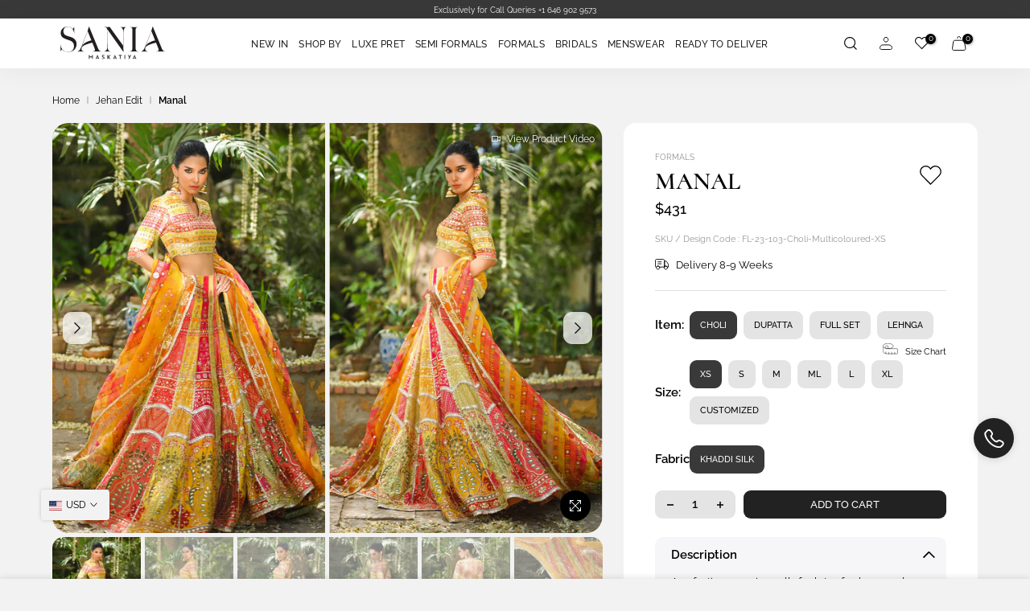

--- FILE ---
content_type: text/html; charset=utf-8
request_url: https://pk.saniamaskatiya.com/collections/jehaan-edit-23/products/manal
body_size: 54665
content:
<!doctype html><html class="sr4p-theme sr4-wrapper__custom rtl_false swatch_color_style_2 pr_border_style_1 pr_img_effect_2 enable_eff_img1_true badge_shape_1 css_for_wis_app_true sr4-lzcus-true shadow_round_img_false sr4-header__inline is-remove-unavai-2 t4_compare_false sr4-cart-count-0 sr4-pr-ellipsis-false
 no-js"
  lang="en"
  >
  <head>
    <meta charset="utf-8">
    <meta http-equiv="X-UA-Compatible" content="IE=edge">
    <meta name="viewport" content="width=device-width, initial-scale=1, height=device-height, minimum-scale=1.0, maximum-scale=1.0">
    <meta name="theme-color" content="#f2f2f2">
    <link rel="canonical" href="https://pk.saniamaskatiya.com/products/manal">
    <link rel="preconnect" href="https://cdn.shopify.com" crossorigin>
    <!-- <link rel="stylesheet" href="https://cdnjs.cloudflare.com/ajax/libs/font-awesome/6.4.0/css/brands.min.css" integrity="sha512-9YHSK59/rjvhtDcY/b+4rdnl0V4LPDWdkKceBl8ZLF5TB6745ml1AfluEU6dFWqwDw9lPvnauxFgpKvJqp7jiQ==" crossorigin="anonymous" referrerpolicy="no-referrer" /> -->
    <link rel="stylesheet" href="https://cdnjs.cloudflare.com/ajax/libs/font-awesome/4.7.0/css/font-awesome.min.css">
    <!-- <link rel="stylesheet" href="https://maxcdn.bootstrapcdn.com/font-awesome/4.5.0/css/font-awesome.min.css"> -->
      <link rel="shortcut icon" type="image/png" href="//pk.saniamaskatiya.com/cdn/shop/files/fav_1.jpg?v=1663487554&width=32">
    <link rel="preconnect" href="https://fonts.shopifycdn.com" crossorigin><title>Manal &ndash; Sania Maskatiya</title>
      
      <meta name="description" content="Any festive occasion calls for lots of colours and shimmer which this look embodies to its perfection. A beautiful amalgamation of multiple hues on a gota embellished printed khaddi silk lehnga choli with contrasting colours that complement each other. A worked organza dupatta adds the final element to this look."><meta name="keywords" content="Manal, Sania Maskatiya, pk.saniamaskatiya.com"/><meta name="author" content="RD">

<meta property="og:site_name" content="Sania Maskatiya">
<meta property="og:url" content="https://pk.saniamaskatiya.com/products/manal">
<meta property="og:title" content="Manal">
<meta property="og:type" content="product">
<meta property="og:description" content="Any festive occasion calls for lots of colours and shimmer which this look embodies to its perfection. A beautiful amalgamation of multiple hues on a gota embellished printed khaddi silk lehnga choli with contrasting colours that complement each other. A worked organza dupatta adds the final element to this look."><meta property="og:image" content="http://pk.saniamaskatiya.com/cdn/shop/files/SM2MEHLUMSADRIWALA-10.jpg?v=1742632314">
  <meta property="og:image:secure_url" content="https://pk.saniamaskatiya.com/cdn/shop/files/SM2MEHLUMSADRIWALA-10.jpg?v=1742632314">
  <meta property="og:image:width" content="853">
  <meta property="og:image:height" content="1280"><meta property="og:price:amount" content="110,000">
  <meta property="og:price:currency" content="PKR"><meta name="twitter:card" content="summary_large_image">
<meta name="twitter:title" content="Manal">
<meta name="twitter:description" content="Any festive occasion calls for lots of colours and shimmer which this look embodies to its perfection. A beautiful amalgamation of multiple hues on a gota embellished printed khaddi silk lehnga choli with contrasting colours that complement each other. A worked organza dupatta adds the final element to this look."><script src="//pk.saniamaskatiya.com/cdn/shop/t/135/assets/lazysizes.min.js?v=36026001577115686891769166960" async="async"></script>
    <script src="//pk.saniamaskatiya.com/cdn/shop/t/135/assets/global.min.js?v=89372975024124213771769166960" defer="defer"></script>
    <script>window.performance && window.performance.mark && window.performance.mark('shopify.content_for_header.start');</script><meta id="shopify-digital-wallet" name="shopify-digital-wallet" content="/66041643225/digital_wallets/dialog">
<link rel="alternate" type="application/json+oembed" href="https://pk.saniamaskatiya.com/products/manal.oembed">
<script async="async" src="/checkouts/internal/preloads.js?locale=en-PK"></script>
<script id="shopify-features" type="application/json">{"accessToken":"537abb6af4bee1a18d4b210a51664b72","betas":["rich-media-storefront-analytics"],"domain":"pk.saniamaskatiya.com","predictiveSearch":true,"shopId":66041643225,"locale":"en"}</script>
<script>var Shopify = Shopify || {};
Shopify.shop = "sania-maskatiya-pk.myshopify.com";
Shopify.locale = "en";
Shopify.currency = {"active":"PKR","rate":"1.0"};
Shopify.country = "PK";
Shopify.theme = {"name":"Eid Festive '26 1 | 23 Jan","id":156893282521,"schema_name":"Jojo","schema_version":"1.0","theme_store_id":null,"role":"main"};
Shopify.theme.handle = "null";
Shopify.theme.style = {"id":null,"handle":null};
Shopify.cdnHost = "pk.saniamaskatiya.com/cdn";
Shopify.routes = Shopify.routes || {};
Shopify.routes.root = "/";</script>
<script type="module">!function(o){(o.Shopify=o.Shopify||{}).modules=!0}(window);</script>
<script>!function(o){function n(){var o=[];function n(){o.push(Array.prototype.slice.apply(arguments))}return n.q=o,n}var t=o.Shopify=o.Shopify||{};t.loadFeatures=n(),t.autoloadFeatures=n()}(window);</script>
<script id="shop-js-analytics" type="application/json">{"pageType":"product"}</script>
<script defer="defer" async type="module" src="//pk.saniamaskatiya.com/cdn/shopifycloud/shop-js/modules/v2/client.init-shop-cart-sync_BN7fPSNr.en.esm.js"></script>
<script defer="defer" async type="module" src="//pk.saniamaskatiya.com/cdn/shopifycloud/shop-js/modules/v2/chunk.common_Cbph3Kss.esm.js"></script>
<script defer="defer" async type="module" src="//pk.saniamaskatiya.com/cdn/shopifycloud/shop-js/modules/v2/chunk.modal_DKumMAJ1.esm.js"></script>
<script type="module">
  await import("//pk.saniamaskatiya.com/cdn/shopifycloud/shop-js/modules/v2/client.init-shop-cart-sync_BN7fPSNr.en.esm.js");
await import("//pk.saniamaskatiya.com/cdn/shopifycloud/shop-js/modules/v2/chunk.common_Cbph3Kss.esm.js");
await import("//pk.saniamaskatiya.com/cdn/shopifycloud/shop-js/modules/v2/chunk.modal_DKumMAJ1.esm.js");

  window.Shopify.SignInWithShop?.initShopCartSync?.({"fedCMEnabled":true,"windoidEnabled":true});

</script>
<script>(function() {
  var isLoaded = false;
  function asyncLoad() {
    if (isLoaded) return;
    isLoaded = true;
    var urls = ["https:\/\/app-server.wati.io\/api\/v1\/shopify\/whatsappChatScript?shopifyDomain=sania-maskatiya-pk.myshopify.com\u0026shop=sania-maskatiya-pk.myshopify.com","https:\/\/static.klaviyo.com\/onsite\/js\/klaviyo.js?company_id=UF5nVx\u0026shop=sania-maskatiya-pk.myshopify.com"];
    for (var i = 0; i < urls.length; i++) {
      var s = document.createElement('script');
      s.type = 'text/javascript';
      s.async = true;
      s.src = urls[i];
      var x = document.getElementsByTagName('script')[0];
      x.parentNode.insertBefore(s, x);
    }
  };
  if(window.attachEvent) {
    window.attachEvent('onload', asyncLoad);
  } else {
    window.addEventListener('load', asyncLoad, false);
  }
})();</script>
<script id="__st">var __st={"a":66041643225,"offset":18000,"reqid":"bca8d1e7-ae1c-42c9-8bca-95f821171872-1770095420","pageurl":"pk.saniamaskatiya.com\/collections\/jehaan-edit-23\/products\/manal","u":"1847f26eb021","p":"product","rtyp":"product","rid":8279275241689};</script>
<script>window.ShopifyPaypalV4VisibilityTracking = true;</script>
<script id="form-persister">!function(){'use strict';const t='contact',e='new_comment',n=[[t,t],['blogs',e],['comments',e],[t,'customer']],o='password',r='form_key',c=['recaptcha-v3-token','g-recaptcha-response','h-captcha-response',o],s=()=>{try{return window.sessionStorage}catch{return}},i='__shopify_v',u=t=>t.elements[r],a=function(){const t=[...n].map((([t,e])=>`form[action*='/${t}']:not([data-nocaptcha='true']) input[name='form_type'][value='${e}']`)).join(',');var e;return e=t,()=>e?[...document.querySelectorAll(e)].map((t=>t.form)):[]}();function m(t){const e=u(t);a().includes(t)&&(!e||!e.value)&&function(t){try{if(!s())return;!function(t){const e=s();if(!e)return;const n=u(t);if(!n)return;const o=n.value;o&&e.removeItem(o)}(t);const e=Array.from(Array(32),(()=>Math.random().toString(36)[2])).join('');!function(t,e){u(t)||t.append(Object.assign(document.createElement('input'),{type:'hidden',name:r})),t.elements[r].value=e}(t,e),function(t,e){const n=s();if(!n)return;const r=[...t.querySelectorAll(`input[type='${o}']`)].map((({name:t})=>t)),u=[...c,...r],a={};for(const[o,c]of new FormData(t).entries())u.includes(o)||(a[o]=c);n.setItem(e,JSON.stringify({[i]:1,action:t.action,data:a}))}(t,e)}catch(e){console.error('failed to persist form',e)}}(t)}const f=t=>{if('true'===t.dataset.persistBound)return;const e=function(t,e){const n=function(t){return'function'==typeof t.submit?t.submit:HTMLFormElement.prototype.submit}(t).bind(t);return function(){let t;return()=>{t||(t=!0,(()=>{try{e(),n()}catch(t){(t=>{console.error('form submit failed',t)})(t)}})(),setTimeout((()=>t=!1),250))}}()}(t,(()=>{m(t)}));!function(t,e){if('function'==typeof t.submit&&'function'==typeof e)try{t.submit=e}catch{}}(t,e),t.addEventListener('submit',(t=>{t.preventDefault(),e()})),t.dataset.persistBound='true'};!function(){function t(t){const e=(t=>{const e=t.target;return e instanceof HTMLFormElement?e:e&&e.form})(t);e&&m(e)}document.addEventListener('submit',t),document.addEventListener('DOMContentLoaded',(()=>{const e=a();for(const t of e)f(t);var n;n=document.body,new window.MutationObserver((t=>{for(const e of t)if('childList'===e.type&&e.addedNodes.length)for(const t of e.addedNodes)1===t.nodeType&&'FORM'===t.tagName&&a().includes(t)&&f(t)})).observe(n,{childList:!0,subtree:!0,attributes:!1}),document.removeEventListener('submit',t)}))}()}();</script>
<script integrity="sha256-4kQ18oKyAcykRKYeNunJcIwy7WH5gtpwJnB7kiuLZ1E=" data-source-attribution="shopify.loadfeatures" defer="defer" src="//pk.saniamaskatiya.com/cdn/shopifycloud/storefront/assets/storefront/load_feature-a0a9edcb.js" crossorigin="anonymous"></script>
<script data-source-attribution="shopify.dynamic_checkout.dynamic.init">var Shopify=Shopify||{};Shopify.PaymentButton=Shopify.PaymentButton||{isStorefrontPortableWallets:!0,init:function(){window.Shopify.PaymentButton.init=function(){};var t=document.createElement("script");t.src="https://pk.saniamaskatiya.com/cdn/shopifycloud/portable-wallets/latest/portable-wallets.en.js",t.type="module",document.head.appendChild(t)}};
</script>
<script data-source-attribution="shopify.dynamic_checkout.buyer_consent">
  function portableWalletsHideBuyerConsent(e){var t=document.getElementById("shopify-buyer-consent"),n=document.getElementById("shopify-subscription-policy-button");t&&n&&(t.classList.add("hidden"),t.setAttribute("aria-hidden","true"),n.removeEventListener("click",e))}function portableWalletsShowBuyerConsent(e){var t=document.getElementById("shopify-buyer-consent"),n=document.getElementById("shopify-subscription-policy-button");t&&n&&(t.classList.remove("hidden"),t.removeAttribute("aria-hidden"),n.addEventListener("click",e))}window.Shopify?.PaymentButton&&(window.Shopify.PaymentButton.hideBuyerConsent=portableWalletsHideBuyerConsent,window.Shopify.PaymentButton.showBuyerConsent=portableWalletsShowBuyerConsent);
</script>
<script data-source-attribution="shopify.dynamic_checkout.cart.bootstrap">document.addEventListener("DOMContentLoaded",(function(){function t(){return document.querySelector("shopify-accelerated-checkout-cart, shopify-accelerated-checkout")}if(t())Shopify.PaymentButton.init();else{new MutationObserver((function(e,n){t()&&(Shopify.PaymentButton.init(),n.disconnect())})).observe(document.body,{childList:!0,subtree:!0})}}));
</script>

<script>window.performance && window.performance.mark && window.performance.mark('shopify.content_for_header.end');</script>
<link
      rel="preload"
      as="font"
      href="//pk.saniamaskatiya.com/cdn/fonts/cormorant/cormorant_n4.bd66e8e0031690b46374315bd1c15a17a8dcd450.woff2"
      type="font/woff2"
      crossorigin><link
      rel="preload"
      as="font"
      href="//pk.saniamaskatiya.com/cdn/fonts/cormorant/cormorant_n4.bd66e8e0031690b46374315bd1c15a17a8dcd450.woff2"
      type="font/woff2"
      crossorigin><link
      rel="preload"
      as="font"
      href="//pk.saniamaskatiya.com/cdn/fonts/cormorant/cormorant_n4.bd66e8e0031690b46374315bd1c15a17a8dcd450.woff2"
      type="font/woff2"
      crossorigin><link href="//pk.saniamaskatiya.com/cdn/shop/t/135/assets/base.css?v=77813152275554892251769166960" rel="stylesheet" type="text/css" media="all" /><style data-shopify>@font-face {
  font-family: Cormorant;
  font-weight: 300;
  font-style: normal;
  font-display: swap;
  src: url("//pk.saniamaskatiya.com/cdn/fonts/cormorant/cormorant_n3.0b17a542c8aa1ebff75081c7c3a854475090bf40.woff2") format("woff2"),
       url("//pk.saniamaskatiya.com/cdn/fonts/cormorant/cormorant_n3.c357ee519b5baa7a2389366dbc1017e7bfccb716.woff") format("woff");
}

@font-face {
  font-family: Cormorant;
  font-weight: 300;
  font-style: italic;
  font-display: swap;
  src: url("//pk.saniamaskatiya.com/cdn/fonts/cormorant/cormorant_i3.daccd1544064a8f91b945b46407eb35b026a568b.woff2") format("woff2"),
       url("//pk.saniamaskatiya.com/cdn/fonts/cormorant/cormorant_i3.8b483976a1a48ce4720cab824f30f7347747ed2c.woff") format("woff");
}

@font-face {
  font-family: Cormorant;
  font-weight: 400;
  font-style: normal;
  font-display: swap;
  src: url("//pk.saniamaskatiya.com/cdn/fonts/cormorant/cormorant_n4.bd66e8e0031690b46374315bd1c15a17a8dcd450.woff2") format("woff2"),
       url("//pk.saniamaskatiya.com/cdn/fonts/cormorant/cormorant_n4.e5604516683cb4cc166c001f2ff5f387255e3b45.woff") format("woff");
}

@font-face {
  font-family: Cormorant;
  font-weight: 400;
  font-style: italic;
  font-display: swap;
  src: url("//pk.saniamaskatiya.com/cdn/fonts/cormorant/cormorant_i4.0b95f138bb9694e184a2ebaf079dd59cf448e2d3.woff2") format("woff2"),
       url("//pk.saniamaskatiya.com/cdn/fonts/cormorant/cormorant_i4.75684eb0a368d69688996f5f8e72c62747e6c249.woff") format("woff");
}

@font-face {
  font-family: Cormorant;
  font-weight: 500;
  font-style: normal;
  font-display: swap;
  src: url("//pk.saniamaskatiya.com/cdn/fonts/cormorant/cormorant_n5.897f6a30ce53863d490505c0132c13f3a2107ba7.woff2") format("woff2"),
       url("//pk.saniamaskatiya.com/cdn/fonts/cormorant/cormorant_n5.2886c5c58d0eba0663ec9f724d5eb310c99287bf.woff") format("woff");
}

@font-face {
  font-family: Cormorant;
  font-weight: 500;
  font-style: italic;
  font-display: swap;
  src: url("//pk.saniamaskatiya.com/cdn/fonts/cormorant/cormorant_i5.5f44803b5f0edb410d154f596e709a324a72bde3.woff2") format("woff2"),
       url("//pk.saniamaskatiya.com/cdn/fonts/cormorant/cormorant_i5.a529d8c487f1e4d284473cc4a5502e52c8de247f.woff") format("woff");
}

@font-face {
  font-family: Cormorant;
  font-weight: 600;
  font-style: normal;
  font-display: swap;
  src: url("//pk.saniamaskatiya.com/cdn/fonts/cormorant/cormorant_n6.3930e9d27a43e1a6bc5a2b0efe8fe595cfa3bda5.woff2") format("woff2"),
       url("//pk.saniamaskatiya.com/cdn/fonts/cormorant/cormorant_n6.f8314ab02a47b4a38ed5c78b31e8d1963c1cbe87.woff") format("woff");
}

@font-face {
  font-family: Cormorant;
  font-weight: 600;
  font-style: italic;
  font-display: swap;
  src: url("//pk.saniamaskatiya.com/cdn/fonts/cormorant/cormorant_i6.d9cec4523bc4837b1c96b94ecf1a29351fbd8199.woff2") format("woff2"),
       url("//pk.saniamaskatiya.com/cdn/fonts/cormorant/cormorant_i6.d18564a4f17d4e508a5eefe333645fbb7817d176.woff") format("woff");
}

@font-face {
  font-family: Cormorant;
  font-weight: 700;
  font-style: normal;
  font-display: swap;
  src: url("//pk.saniamaskatiya.com/cdn/fonts/cormorant/cormorant_n7.c51184f59f7d2caf4999bcef8df2fc4fc4444aec.woff2") format("woff2"),
       url("//pk.saniamaskatiya.com/cdn/fonts/cormorant/cormorant_n7.c9ca63ec9e4d37ba28b9518c6b06672c0f43cd49.woff") format("woff");
}

@font-face {
  font-family: Cormorant;
  font-weight: 700;
  font-style: italic;
  font-display: swap;
  src: url("//pk.saniamaskatiya.com/cdn/fonts/cormorant/cormorant_i7.fa6e55789218717259c80e332e32b03d0c0e36e1.woff2") format("woff2"),
       url("//pk.saniamaskatiya.com/cdn/fonts/cormorant/cormorant_i7.b5766b6262212587af58cec3328f4ffbc7c29531.woff") format("woff");
}

@font-face {
  font-family: Raleway;
  font-weight: 100;
  font-style: normal;
  font-display: swap;
  src: url("//pk.saniamaskatiya.com/cdn/fonts/raleway/raleway_n1.e5d980f641f072b71e801d4ed82074f4e1965216.woff2") format("woff2"),
       url("//pk.saniamaskatiya.com/cdn/fonts/raleway/raleway_n1.23f758de30d1665f040919c8e41031f943997a1e.woff") format("woff");
}

@font-face {
  font-family: Raleway;
  font-weight: 100;
  font-style: italic;
  font-display: swap;
  src: url("//pk.saniamaskatiya.com/cdn/fonts/raleway/raleway_i1.a8b193dcaf1a8f33db5ed26c557db28e8bcc2dee.woff2") format("woff2"),
       url("//pk.saniamaskatiya.com/cdn/fonts/raleway/raleway_i1.13c9dbb53f1ed073534133fd154b7c25f07f4b0e.woff") format("woff");
}

@font-face {
  font-family: Raleway;
  font-weight: 200;
  font-style: normal;
  font-display: swap;
  src: url("//pk.saniamaskatiya.com/cdn/fonts/raleway/raleway_n2.bfcb497fa2c55518d63fe3ceb1f62a774ba4142a.woff2") format("woff2"),
       url("//pk.saniamaskatiya.com/cdn/fonts/raleway/raleway_n2.057b156029fe7a18f88ee40ba9efbcf320b7afa9.woff") format("woff");
}

@font-face {
  font-family: Raleway;
  font-weight: 200;
  font-style: italic;
  font-display: swap;
  src: url("//pk.saniamaskatiya.com/cdn/fonts/raleway/raleway_i2.ef135080d1c30702d031398cf1fa45319b144b78.woff2") format("woff2"),
       url("//pk.saniamaskatiya.com/cdn/fonts/raleway/raleway_i2.a592c66cfaef3d4110b0545b91dff6f4a45e37e3.woff") format("woff");
}

@font-face {
  font-family: Raleway;
  font-weight: 300;
  font-style: normal;
  font-display: swap;
  src: url("//pk.saniamaskatiya.com/cdn/fonts/raleway/raleway_n3.8b41f9f76b3ea43a64923d0e171aec8d8d64ca51.woff2") format("woff2"),
       url("//pk.saniamaskatiya.com/cdn/fonts/raleway/raleway_n3.0f52cef63575e7aefb853e37056ce58cecface1a.woff") format("woff");
}

@font-face {
  font-family: Raleway;
  font-weight: 300;
  font-style: italic;
  font-display: swap;
  src: url("//pk.saniamaskatiya.com/cdn/fonts/raleway/raleway_i3.732a842f1e4ed33e866d15a6a2d610cca4357b52.woff2") format("woff2"),
       url("//pk.saniamaskatiya.com/cdn/fonts/raleway/raleway_i3.0408a5932dd3b98d37ef870ff904abe87b8fc722.woff") format("woff");
}

@font-face {
  font-family: Raleway;
  font-weight: 400;
  font-style: normal;
  font-display: swap;
  src: url("//pk.saniamaskatiya.com/cdn/fonts/raleway/raleway_n4.2c76ddd103ff0f30b1230f13e160330ff8b2c68a.woff2") format("woff2"),
       url("//pk.saniamaskatiya.com/cdn/fonts/raleway/raleway_n4.c057757dddc39994ad5d9c9f58e7c2c2a72359a9.woff") format("woff");
}

@font-face {
  font-family: Raleway;
  font-weight: 400;
  font-style: italic;
  font-display: swap;
  src: url("//pk.saniamaskatiya.com/cdn/fonts/raleway/raleway_i4.aaa73a72f55a5e60da3e9a082717e1ed8f22f0a2.woff2") format("woff2"),
       url("//pk.saniamaskatiya.com/cdn/fonts/raleway/raleway_i4.650670cc243082f8988ecc5576b6d613cfd5a8ee.woff") format("woff");
}

@font-face {
  font-family: Raleway;
  font-weight: 500;
  font-style: normal;
  font-display: swap;
  src: url("//pk.saniamaskatiya.com/cdn/fonts/raleway/raleway_n5.0f898fcb9d16ae9a622ce7e706bb26c4a01b5028.woff2") format("woff2"),
       url("//pk.saniamaskatiya.com/cdn/fonts/raleway/raleway_n5.c754eb57a4de1b66b11f20a04a7e3f1462e000f4.woff") format("woff");
}

@font-face {
  font-family: Raleway;
  font-weight: 500;
  font-style: italic;
  font-display: swap;
  src: url("//pk.saniamaskatiya.com/cdn/fonts/raleway/raleway_i5.7c1179a63f760a1745604b586a712edb951beff6.woff2") format("woff2"),
       url("//pk.saniamaskatiya.com/cdn/fonts/raleway/raleway_i5.0c656ad447ea049e85281d48394058c7bfca3cd7.woff") format("woff");
}

@font-face {
  font-family: Raleway;
  font-weight: 600;
  font-style: normal;
  font-display: swap;
  src: url("//pk.saniamaskatiya.com/cdn/fonts/raleway/raleway_n6.87db7132fdf2b1a000ff834d3753ad5731e10d88.woff2") format("woff2"),
       url("//pk.saniamaskatiya.com/cdn/fonts/raleway/raleway_n6.ad26493e9aeb22e08a6282f7bed6ea8ab7c3927f.woff") format("woff");
}

@font-face {
  font-family: Raleway;
  font-weight: 600;
  font-style: italic;
  font-display: swap;
  src: url("//pk.saniamaskatiya.com/cdn/fonts/raleway/raleway_i6.3ca54d7a36de0718dd80fae3527e1a64a421eeb8.woff2") format("woff2"),
       url("//pk.saniamaskatiya.com/cdn/fonts/raleway/raleway_i6.b468b8770307bd25eee5b284ea3424978349afe2.woff") format("woff");
}

@font-face {
  font-family: Raleway;
  font-weight: 700;
  font-style: normal;
  font-display: swap;
  src: url("//pk.saniamaskatiya.com/cdn/fonts/raleway/raleway_n7.740cf9e1e4566800071db82eeca3cca45f43ba63.woff2") format("woff2"),
       url("//pk.saniamaskatiya.com/cdn/fonts/raleway/raleway_n7.84943791ecde186400af8db54cf3b5b5e5049a8f.woff") format("woff");
}

@font-face {
  font-family: Raleway;
  font-weight: 700;
  font-style: italic;
  font-display: swap;
  src: url("//pk.saniamaskatiya.com/cdn/fonts/raleway/raleway_i7.6d68e3c55f3382a6b4f1173686f538d89ce56dbc.woff2") format("woff2"),
       url("//pk.saniamaskatiya.com/cdn/fonts/raleway/raleway_i7.ed82a5a5951418ec5b6b0a5010cb65216574b2bd.woff") format("woff");
}

@font-face {
  font-family: Raleway;
  font-weight: 800;
  font-style: normal;
  font-display: swap;
  src: url("//pk.saniamaskatiya.com/cdn/fonts/raleway/raleway_n8.414bf47683473018f38952f5206e7f36e4c969e2.woff2") format("woff2"),
       url("//pk.saniamaskatiya.com/cdn/fonts/raleway/raleway_n8.06917f4c455b3824730c8e78c66eed2c2ff65f04.woff") format("woff");
}

@font-face {
  font-family: Raleway;
  font-weight: 800;
  font-style: italic;
  font-display: swap;
  src: url("//pk.saniamaskatiya.com/cdn/fonts/raleway/raleway_i8.72266809bc8dc85e1c7dad7d6f28310391078760.woff2") format("woff2"),
       url("//pk.saniamaskatiya.com/cdn/fonts/raleway/raleway_i8.180f4252a60ffd4b4baeef573fa8a0d0729a5149.woff") format("woff");
}

@font-face {
  font-family: Raleway;
  font-weight: 900;
  font-style: normal;
  font-display: swap;
  src: url("//pk.saniamaskatiya.com/cdn/fonts/raleway/raleway_n9.259346ec38ffc48d01e8e17ed4cc049b1f170535.woff2") format("woff2"),
       url("//pk.saniamaskatiya.com/cdn/fonts/raleway/raleway_n9.99d512687b4137f65e71bdf1ce52a546b399ea1a.woff") format("woff");
}

@font-face {
  font-family: Raleway;
  font-weight: 900;
  font-style: italic;
  font-display: swap;
  src: url("//pk.saniamaskatiya.com/cdn/fonts/raleway/raleway_i9.78e3fc385fa8e4cbdeb4270bb9732c7bebef95ab.woff2") format("woff2"),
       url("//pk.saniamaskatiya.com/cdn/fonts/raleway/raleway_i9.2e82488dbbc2b805837d082d6ac2fe85b4e2afd1.woff") format("woff");
}

@font-face {
  font-family: Raleway;
  font-weight: 400;
  font-style: normal;
  font-display: swap;
  src: url("//pk.saniamaskatiya.com/cdn/fonts/raleway/raleway_n4.2c76ddd103ff0f30b1230f13e160330ff8b2c68a.woff2") format("woff2"),
       url("//pk.saniamaskatiya.com/cdn/fonts/raleway/raleway_n4.c057757dddc39994ad5d9c9f58e7c2c2a72359a9.woff") format("woff");
}
:root  {

  /* CSS Variables */
  --wrapper-mw: 1230px;
  --font-family-1: Cormorant, 
    serif;;
  --font-family-2: Raleway, 
  sans-serif;;
  --font-family-3: Raleway, 
  sans-serif;;
  --font-body-family: Raleway, 
  sans-serif;
;
  --font-heading-family: Cormorant, 
    serif;
;


--sr4-success-color: #428445;
--sr4-success-color-rgb: 66, 132, 69;
--sr4-warning-color: #e0b252;
--sr4-warning-color-rgb: 224, 178, 82;
--sr4-error-color: #EB001B;
--sr4-error-color-rgb: 235, 0, 27;
--sr4-light-color: #ffffff;
--sr4-dark-color: #222222;
--sr4-highlight-color: #ec0101;
--sr4-tooltip-background: #000000;
--sr4-tooltip-color: #fff;
--primary-sw-color: #333;
--primary-sw-color-rgb: 51, 51, 51;
--border-sw-color: #ddd;
--secondary-sw-color: #878787;
--primary-price-color: #ec0101;
--secondary-price-color: #878787;

--sr4-body-background: #f2f2f2
;
--text-color: #000000;
--text-color-rgb: 0, 0, 0;
--heading-color: #000000;
--accent-color: #222222;
--accent-color-rgb: 34, 34, 34;
--accent-color-darken: #000000;
--accent-color-hover: var(--accent-color-darken);
--secondary-color: #000000;
--secondary-color-rgb: 0, 0, 0;
--link-color: #878787;
--link-color-hover: #222222;
--border-color: #ddd;
--border-color-rgb: 221, 221, 221;
--border-primary-color: #333;
--button-background: #222;
--button-color: #fff;
--button-background-hover: #222222;
--button-color-hover: #fff;

--sale-badge-background: #ec0101;
--sale-badge-color: #fff;
--new-badge-background: #109533;
--new-badge-color: #fff;
--preorder-badge-background: #0774d7;
--preorder-badge-color: #fff;
--soldout-badge-background: #000000;
--soldout-badge-color: #fff;
--custom-badge-background: #00A500;
--custom-badge-color: #fff;/* Shopify related variables */
--payment-terms-background-color: ;

--lz-background: #f5f5f5;
--lz-img: url("//pk.saniamaskatiya.com/cdn/shop/t/135/assets/t4s_loader.svg?v=111115509287537986261769166960");--lz-img-cus: url("//pk.saniamaskatiya.com/cdn/shop/files/loading.webp?v=1663487325&width=216");
  --lz-size-cus: 120px;}

html {
  font-size: 62.5%;
  height: 100%;
}

body {
  margin: 0;
  overflow-x: hidden;
  font-size: 14px;
  letter-spacing: 0px;
  color: var(--text-color);
  font-family: var(--font-body-family);
  line-height: 1.7;
  font-weight: 400;
  -webkit-font-smoothing: auto;
  -moz-osx-font-smoothing: auto;
}

h1,
h2,
h3,
h4,
h5,
h6,
.sr4_as_title {
  color: var(--heading-color);
  /* font-family: var(--font-heading-family); */
  font-family: Playfair Display;
  line-height: 1.4;
  font-weight: 500;
  letter-spacing: 0px;
}
h1 {
  font-size: 37px
}
h2 {
  font-size: 29px
}
h3 {
  font-size: 23px
}
h4 {
  font-size: 18px
}
h5 {
  font-size: 17px
}
h6 {
  font-size: 15.5px
}
a,
.sr4_as_link {
  color: var(--link-color);
}
a:hover,
.sr4_as_link:hover {
  color: var(--link-color-hover);
}
button,
input,
optgroup,
select,
textarea {
  border-color: var(--border-color);
}
.sr4_as_button,
button,
input[type="button"]:not(.sr4-btn),
input[type="reset"],
input[type="submit"]:not(.sr4-btn) {
  font-family: var(--font-button-family);
  color: var(--button-color);
  background-color: var(--button-background);
  border-color: var(--button-background);
}
.sr4_as_button:hover,
button:hover,
input[type="button"]:not(.sr4-btn):hover,
input[type="reset"]:hover,
input[type="submit"]:not(.sr4-btn):hover {
  color: var(--button-color-hover);
  background-color: var(--button-background-hover);
  border-color: var(--button-background-hover);
}

.sr4-cp,
.sr4-color-accent {
  color: var(--accent-color)
}.sr4-ct,
.sr4-color-text {
  color: var(--text-color)
}.sr4-ch,
.sr4s-color-heading {
  color: var(--heading-color)
}.sr4-csecondary {
  color: var(--secondary-color)
}

.sr4-fnt-fm-1 {
  font-family: var(--font-family-1) !important;
}
.sr4-fnt-fm-2 {
  font-family: var(--font-family-2) !important;
}
.sr4-fnt-fm-3 {
  font-family: var(--font-family-3) !important;
}
.sr4-cr {
  color: var(--sr4-highlight-color);
}
.sr4-price__sale {
  
}.sr4-fix-overflow.sr4-row {
  max-width: 100vw;
  margin-left: auto;
  margin-right: auto;
}
.lazyloadsr4-opt {
  opacity: 1 !important;
  transition: opacity 0s
  , transform 1s !important;
}
.sr4-d-block {
  display: block;
}
.sr4-d-none {
  display: none;
}
@media (min-width: 768px) {
  .sr4-d-md-block {
    display: block;
  }
  .sr4-d-md-none {
    display: none;
  }
}
@media (min-width: 1025px) {
  .sr4-d-lg-block {
    display: block;
  }
  .sr4-d-lg-none {
    display: none;
  }
}</style><script>
   const sr4XMLHttpRequest = window.XMLHttpRequest, documentElementsr4 = document.documentElement; documentElementsr4.className = documentElementsr4.className.replace('no-js', 'js');function loadImagesr4(_this) { _this.classList.add('lazyloadsr4ed')};
  (function() { const matchMediaHoversr4 = (window.matchMedia('(-moz-touch-enabled: 1), (hover: none)')).matches; documentElementsr4.className += ((window.CSS && window.CSS.supports('(position: sticky) or (position: -webkit-sticky)')) ? ' sr4p-sticky' : ' sr4p-no-sticky'); documentElementsr4.className += matchMediaHoversr4 ? ' sr4p-no-hover' : ' sr4p-hover'; window.onpageshow = function() { if (performance.navigation.type === 2) {document.dispatchEvent(new CustomEvent('cart:refresh'))} }; if (!matchMediaHoversr4 && window.width > 1024) { document.addEventListener('mousemove', function(evt) { documentElementsr4.classList.replace('sr4p-no-hover','sr4p-hover'); document.dispatchEvent(new CustomEvent('theme:hover')); }, {once : true} ); } }());</script>
<script type="text/javascript"> (function(c,l,a,r,i,t,y){ c[a]=c[a]||function(){(c[a].q=c[a].q||[]).push(arguments)}; t=l.createElement(r);t.async=1;t.src="https://www.clarity.ms/tag/"+i; y=l.getElementsByTagName(r)[0];y.parentNode.insertBefore(t,y); })(window, document, "clarity", "script", "smzzxf0qdi"); </script>

  <!-- BEGIN app block: shopify://apps/xo-gallery/blocks/xo-gallery-seo/e61dfbaa-1a75-4e4e-bffc-324f17325251 --><!-- XO Gallery SEO -->

<!-- End: XO Gallery SEO -->


<!-- END app block --><!-- BEGIN app block: shopify://apps/minmaxify-order-limits/blocks/app-embed-block/3acfba32-89f3-4377-ae20-cbb9abc48475 --><script type="text/javascript" src="https://limits.minmaxify.com/sania-maskatiya-pk.myshopify.com?v=112&r=20240226074500"></script>

<!-- END app block --><!-- BEGIN app block: shopify://apps/klaviyo-email-marketing-sms/blocks/klaviyo-onsite-embed/2632fe16-c075-4321-a88b-50b567f42507 -->












  <script async src="https://static.klaviyo.com/onsite/js/UF5nVx/klaviyo.js?company_id=UF5nVx"></script>
  <script>!function(){if(!window.klaviyo){window._klOnsite=window._klOnsite||[];try{window.klaviyo=new Proxy({},{get:function(n,i){return"push"===i?function(){var n;(n=window._klOnsite).push.apply(n,arguments)}:function(){for(var n=arguments.length,o=new Array(n),w=0;w<n;w++)o[w]=arguments[w];var t="function"==typeof o[o.length-1]?o.pop():void 0,e=new Promise((function(n){window._klOnsite.push([i].concat(o,[function(i){t&&t(i),n(i)}]))}));return e}}})}catch(n){window.klaviyo=window.klaviyo||[],window.klaviyo.push=function(){var n;(n=window._klOnsite).push.apply(n,arguments)}}}}();</script>

  
    <script id="viewed_product">
      if (item == null) {
        var _learnq = _learnq || [];

        var MetafieldReviews = null
        var MetafieldYotpoRating = null
        var MetafieldYotpoCount = null
        var MetafieldLooxRating = null
        var MetafieldLooxCount = null
        var okendoProduct = null
        var okendoProductReviewCount = null
        var okendoProductReviewAverageValue = null
        try {
          // The following fields are used for Customer Hub recently viewed in order to add reviews.
          // This information is not part of __kla_viewed. Instead, it is part of __kla_viewed_reviewed_items
          MetafieldReviews = {};
          MetafieldYotpoRating = null
          MetafieldYotpoCount = null
          MetafieldLooxRating = null
          MetafieldLooxCount = null

          okendoProduct = null
          // If the okendo metafield is not legacy, it will error, which then requires the new json formatted data
          if (okendoProduct && 'error' in okendoProduct) {
            okendoProduct = null
          }
          okendoProductReviewCount = okendoProduct ? okendoProduct.reviewCount : null
          okendoProductReviewAverageValue = okendoProduct ? okendoProduct.reviewAverageValue : null
        } catch (error) {
          console.error('Error in Klaviyo onsite reviews tracking:', error);
        }

        var item = {
          Name: "Manal",
          ProductID: 8279275241689,
          Categories: ["Dress - Formals","Formals","Formals - For The Bridesmaid","Formals - Lehnga Choli","Formals - Timeless Essentials","Jehan Edit","Jehan Festive","Jehan Formals","Lehngas - Formals","Shop By - Lehnga Choli"],
          ImageURL: "https://pk.saniamaskatiya.com/cdn/shop/files/SM2MEHLUMSADRIWALA-10_grande.jpg?v=1742632314",
          URL: "https://pk.saniamaskatiya.com/products/manal",
          Brand: "Jehaan Edit '23",
          Price: "PKR 110,000",
          Value: "110,000",
          CompareAtPrice: "PKR 0"
        };
        _learnq.push(['track', 'Viewed Product', item]);
        _learnq.push(['trackViewedItem', {
          Title: item.Name,
          ItemId: item.ProductID,
          Categories: item.Categories,
          ImageUrl: item.ImageURL,
          Url: item.URL,
          Metadata: {
            Brand: item.Brand,
            Price: item.Price,
            Value: item.Value,
            CompareAtPrice: item.CompareAtPrice
          },
          metafields:{
            reviews: MetafieldReviews,
            yotpo:{
              rating: MetafieldYotpoRating,
              count: MetafieldYotpoCount,
            },
            loox:{
              rating: MetafieldLooxRating,
              count: MetafieldLooxCount,
            },
            okendo: {
              rating: okendoProductReviewAverageValue,
              count: okendoProductReviewCount,
            }
          }
        }]);
      }
    </script>
  




  <script>
    window.klaviyoReviewsProductDesignMode = false
  </script>







<!-- END app block --><link href="https://monorail-edge.shopifysvc.com" rel="dns-prefetch">
<script>(function(){if ("sendBeacon" in navigator && "performance" in window) {try {var session_token_from_headers = performance.getEntriesByType('navigation')[0].serverTiming.find(x => x.name == '_s').description;} catch {var session_token_from_headers = undefined;}var session_cookie_matches = document.cookie.match(/_shopify_s=([^;]*)/);var session_token_from_cookie = session_cookie_matches && session_cookie_matches.length === 2 ? session_cookie_matches[1] : "";var session_token = session_token_from_headers || session_token_from_cookie || "";function handle_abandonment_event(e) {var entries = performance.getEntries().filter(function(entry) {return /monorail-edge.shopifysvc.com/.test(entry.name);});if (!window.abandonment_tracked && entries.length === 0) {window.abandonment_tracked = true;var currentMs = Date.now();var navigation_start = performance.timing.navigationStart;var payload = {shop_id: 66041643225,url: window.location.href,navigation_start,duration: currentMs - navigation_start,session_token,page_type: "product"};window.navigator.sendBeacon("https://monorail-edge.shopifysvc.com/v1/produce", JSON.stringify({schema_id: "online_store_buyer_site_abandonment/1.1",payload: payload,metadata: {event_created_at_ms: currentMs,event_sent_at_ms: currentMs}}));}}window.addEventListener('pagehide', handle_abandonment_event);}}());</script>
<script id="web-pixels-manager-setup">(function e(e,d,r,n,o){if(void 0===o&&(o={}),!Boolean(null===(a=null===(i=window.Shopify)||void 0===i?void 0:i.analytics)||void 0===a?void 0:a.replayQueue)){var i,a;window.Shopify=window.Shopify||{};var t=window.Shopify;t.analytics=t.analytics||{};var s=t.analytics;s.replayQueue=[],s.publish=function(e,d,r){return s.replayQueue.push([e,d,r]),!0};try{self.performance.mark("wpm:start")}catch(e){}var l=function(){var e={modern:/Edge?\/(1{2}[4-9]|1[2-9]\d|[2-9]\d{2}|\d{4,})\.\d+(\.\d+|)|Firefox\/(1{2}[4-9]|1[2-9]\d|[2-9]\d{2}|\d{4,})\.\d+(\.\d+|)|Chrom(ium|e)\/(9{2}|\d{3,})\.\d+(\.\d+|)|(Maci|X1{2}).+ Version\/(15\.\d+|(1[6-9]|[2-9]\d|\d{3,})\.\d+)([,.]\d+|)( \(\w+\)|)( Mobile\/\w+|) Safari\/|Chrome.+OPR\/(9{2}|\d{3,})\.\d+\.\d+|(CPU[ +]OS|iPhone[ +]OS|CPU[ +]iPhone|CPU IPhone OS|CPU iPad OS)[ +]+(15[._]\d+|(1[6-9]|[2-9]\d|\d{3,})[._]\d+)([._]\d+|)|Android:?[ /-](13[3-9]|1[4-9]\d|[2-9]\d{2}|\d{4,})(\.\d+|)(\.\d+|)|Android.+Firefox\/(13[5-9]|1[4-9]\d|[2-9]\d{2}|\d{4,})\.\d+(\.\d+|)|Android.+Chrom(ium|e)\/(13[3-9]|1[4-9]\d|[2-9]\d{2}|\d{4,})\.\d+(\.\d+|)|SamsungBrowser\/([2-9]\d|\d{3,})\.\d+/,legacy:/Edge?\/(1[6-9]|[2-9]\d|\d{3,})\.\d+(\.\d+|)|Firefox\/(5[4-9]|[6-9]\d|\d{3,})\.\d+(\.\d+|)|Chrom(ium|e)\/(5[1-9]|[6-9]\d|\d{3,})\.\d+(\.\d+|)([\d.]+$|.*Safari\/(?![\d.]+ Edge\/[\d.]+$))|(Maci|X1{2}).+ Version\/(10\.\d+|(1[1-9]|[2-9]\d|\d{3,})\.\d+)([,.]\d+|)( \(\w+\)|)( Mobile\/\w+|) Safari\/|Chrome.+OPR\/(3[89]|[4-9]\d|\d{3,})\.\d+\.\d+|(CPU[ +]OS|iPhone[ +]OS|CPU[ +]iPhone|CPU IPhone OS|CPU iPad OS)[ +]+(10[._]\d+|(1[1-9]|[2-9]\d|\d{3,})[._]\d+)([._]\d+|)|Android:?[ /-](13[3-9]|1[4-9]\d|[2-9]\d{2}|\d{4,})(\.\d+|)(\.\d+|)|Mobile Safari.+OPR\/([89]\d|\d{3,})\.\d+\.\d+|Android.+Firefox\/(13[5-9]|1[4-9]\d|[2-9]\d{2}|\d{4,})\.\d+(\.\d+|)|Android.+Chrom(ium|e)\/(13[3-9]|1[4-9]\d|[2-9]\d{2}|\d{4,})\.\d+(\.\d+|)|Android.+(UC? ?Browser|UCWEB|U3)[ /]?(15\.([5-9]|\d{2,})|(1[6-9]|[2-9]\d|\d{3,})\.\d+)\.\d+|SamsungBrowser\/(5\.\d+|([6-9]|\d{2,})\.\d+)|Android.+MQ{2}Browser\/(14(\.(9|\d{2,})|)|(1[5-9]|[2-9]\d|\d{3,})(\.\d+|))(\.\d+|)|K[Aa][Ii]OS\/(3\.\d+|([4-9]|\d{2,})\.\d+)(\.\d+|)/},d=e.modern,r=e.legacy,n=navigator.userAgent;return n.match(d)?"modern":n.match(r)?"legacy":"unknown"}(),u="modern"===l?"modern":"legacy",c=(null!=n?n:{modern:"",legacy:""})[u],f=function(e){return[e.baseUrl,"/wpm","/b",e.hashVersion,"modern"===e.buildTarget?"m":"l",".js"].join("")}({baseUrl:d,hashVersion:r,buildTarget:u}),m=function(e){var d=e.version,r=e.bundleTarget,n=e.surface,o=e.pageUrl,i=e.monorailEndpoint;return{emit:function(e){var a=e.status,t=e.errorMsg,s=(new Date).getTime(),l=JSON.stringify({metadata:{event_sent_at_ms:s},events:[{schema_id:"web_pixels_manager_load/3.1",payload:{version:d,bundle_target:r,page_url:o,status:a,surface:n,error_msg:t},metadata:{event_created_at_ms:s}}]});if(!i)return console&&console.warn&&console.warn("[Web Pixels Manager] No Monorail endpoint provided, skipping logging."),!1;try{return self.navigator.sendBeacon.bind(self.navigator)(i,l)}catch(e){}var u=new XMLHttpRequest;try{return u.open("POST",i,!0),u.setRequestHeader("Content-Type","text/plain"),u.send(l),!0}catch(e){return console&&console.warn&&console.warn("[Web Pixels Manager] Got an unhandled error while logging to Monorail."),!1}}}}({version:r,bundleTarget:l,surface:e.surface,pageUrl:self.location.href,monorailEndpoint:e.monorailEndpoint});try{o.browserTarget=l,function(e){var d=e.src,r=e.async,n=void 0===r||r,o=e.onload,i=e.onerror,a=e.sri,t=e.scriptDataAttributes,s=void 0===t?{}:t,l=document.createElement("script"),u=document.querySelector("head"),c=document.querySelector("body");if(l.async=n,l.src=d,a&&(l.integrity=a,l.crossOrigin="anonymous"),s)for(var f in s)if(Object.prototype.hasOwnProperty.call(s,f))try{l.dataset[f]=s[f]}catch(e){}if(o&&l.addEventListener("load",o),i&&l.addEventListener("error",i),u)u.appendChild(l);else{if(!c)throw new Error("Did not find a head or body element to append the script");c.appendChild(l)}}({src:f,async:!0,onload:function(){if(!function(){var e,d;return Boolean(null===(d=null===(e=window.Shopify)||void 0===e?void 0:e.analytics)||void 0===d?void 0:d.initialized)}()){var d=window.webPixelsManager.init(e)||void 0;if(d){var r=window.Shopify.analytics;r.replayQueue.forEach((function(e){var r=e[0],n=e[1],o=e[2];d.publishCustomEvent(r,n,o)})),r.replayQueue=[],r.publish=d.publishCustomEvent,r.visitor=d.visitor,r.initialized=!0}}},onerror:function(){return m.emit({status:"failed",errorMsg:"".concat(f," has failed to load")})},sri:function(e){var d=/^sha384-[A-Za-z0-9+/=]+$/;return"string"==typeof e&&d.test(e)}(c)?c:"",scriptDataAttributes:o}),m.emit({status:"loading"})}catch(e){m.emit({status:"failed",errorMsg:(null==e?void 0:e.message)||"Unknown error"})}}})({shopId: 66041643225,storefrontBaseUrl: "https://pk.saniamaskatiya.com",extensionsBaseUrl: "https://extensions.shopifycdn.com/cdn/shopifycloud/web-pixels-manager",monorailEndpoint: "https://monorail-edge.shopifysvc.com/unstable/produce_batch",surface: "storefront-renderer",enabledBetaFlags: ["2dca8a86"],webPixelsConfigList: [{"id":"1706361049","configuration":"{\"accountID\":\"UF5nVx\",\"webPixelConfig\":\"eyJlbmFibGVBZGRlZFRvQ2FydEV2ZW50cyI6IHRydWV9\"}","eventPayloadVersion":"v1","runtimeContext":"STRICT","scriptVersion":"524f6c1ee37bacdca7657a665bdca589","type":"APP","apiClientId":123074,"privacyPurposes":["ANALYTICS","MARKETING"],"dataSharingAdjustments":{"protectedCustomerApprovalScopes":["read_customer_address","read_customer_email","read_customer_name","read_customer_personal_data","read_customer_phone"]}},{"id":"456523993","configuration":"{\"config\":\"{\\\"pixel_id\\\":\\\"G-H0SH7VDWK9\\\",\\\"gtag_events\\\":[{\\\"type\\\":\\\"purchase\\\",\\\"action_label\\\":\\\"G-H0SH7VDWK9\\\"},{\\\"type\\\":\\\"page_view\\\",\\\"action_label\\\":\\\"G-H0SH7VDWK9\\\"},{\\\"type\\\":\\\"view_item\\\",\\\"action_label\\\":\\\"G-H0SH7VDWK9\\\"},{\\\"type\\\":\\\"search\\\",\\\"action_label\\\":\\\"G-H0SH7VDWK9\\\"},{\\\"type\\\":\\\"add_to_cart\\\",\\\"action_label\\\":\\\"G-H0SH7VDWK9\\\"},{\\\"type\\\":\\\"begin_checkout\\\",\\\"action_label\\\":\\\"G-H0SH7VDWK9\\\"},{\\\"type\\\":\\\"add_payment_info\\\",\\\"action_label\\\":\\\"G-H0SH7VDWK9\\\"}],\\\"enable_monitoring_mode\\\":false}\"}","eventPayloadVersion":"v1","runtimeContext":"OPEN","scriptVersion":"b2a88bafab3e21179ed38636efcd8a93","type":"APP","apiClientId":1780363,"privacyPurposes":[],"dataSharingAdjustments":{"protectedCustomerApprovalScopes":["read_customer_address","read_customer_email","read_customer_name","read_customer_personal_data","read_customer_phone"]}},{"id":"207356121","configuration":"{\"pixel_id\":\"2871186859877178\",\"pixel_type\":\"facebook_pixel\",\"metaapp_system_user_token\":\"-\"}","eventPayloadVersion":"v1","runtimeContext":"OPEN","scriptVersion":"ca16bc87fe92b6042fbaa3acc2fbdaa6","type":"APP","apiClientId":2329312,"privacyPurposes":["ANALYTICS","MARKETING","SALE_OF_DATA"],"dataSharingAdjustments":{"protectedCustomerApprovalScopes":["read_customer_address","read_customer_email","read_customer_name","read_customer_personal_data","read_customer_phone"]}},{"id":"shopify-app-pixel","configuration":"{}","eventPayloadVersion":"v1","runtimeContext":"STRICT","scriptVersion":"0450","apiClientId":"shopify-pixel","type":"APP","privacyPurposes":["ANALYTICS","MARKETING"]},{"id":"shopify-custom-pixel","eventPayloadVersion":"v1","runtimeContext":"LAX","scriptVersion":"0450","apiClientId":"shopify-pixel","type":"CUSTOM","privacyPurposes":["ANALYTICS","MARKETING"]}],isMerchantRequest: false,initData: {"shop":{"name":"Sania Maskatiya","paymentSettings":{"currencyCode":"PKR"},"myshopifyDomain":"sania-maskatiya-pk.myshopify.com","countryCode":"PK","storefrontUrl":"https:\/\/pk.saniamaskatiya.com"},"customer":null,"cart":null,"checkout":null,"productVariants":[{"price":{"amount":110000.0,"currencyCode":"PKR"},"product":{"title":"Manal","vendor":"Jehaan Edit '23","id":"8279275241689","untranslatedTitle":"Manal","url":"\/products\/manal","type":"Formals"},"id":"44083152027865","image":{"src":"\/\/pk.saniamaskatiya.com\/cdn\/shop\/files\/SM2MEHLUMSADRIWALA-10.jpg?v=1742632314"},"sku":"FGP-35411","title":"Choli \/ XS \/ Khaddi Silk","untranslatedTitle":"Choli \/ XS \/ Khaddi Silk"},{"price":{"amount":110000.0,"currencyCode":"PKR"},"product":{"title":"Manal","vendor":"Jehaan Edit '23","id":"8279275241689","untranslatedTitle":"Manal","url":"\/products\/manal","type":"Formals"},"id":"44083152060633","image":{"src":"\/\/pk.saniamaskatiya.com\/cdn\/shop\/files\/SM2MEHLUMSADRIWALA-10.jpg?v=1742632314"},"sku":"FGP-35412","title":"Choli \/ S \/ Khaddi Silk","untranslatedTitle":"Choli \/ S \/ Khaddi Silk"},{"price":{"amount":110000.0,"currencyCode":"PKR"},"product":{"title":"Manal","vendor":"Jehaan Edit '23","id":"8279275241689","untranslatedTitle":"Manal","url":"\/products\/manal","type":"Formals"},"id":"44083152093401","image":{"src":"\/\/pk.saniamaskatiya.com\/cdn\/shop\/files\/SM2MEHLUMSADRIWALA-10.jpg?v=1742632314"},"sku":"FGP-35413","title":"Choli \/ M \/ Khaddi Silk","untranslatedTitle":"Choli \/ M \/ Khaddi Silk"},{"price":{"amount":110000.0,"currencyCode":"PKR"},"product":{"title":"Manal","vendor":"Jehaan Edit '23","id":"8279275241689","untranslatedTitle":"Manal","url":"\/products\/manal","type":"Formals"},"id":"44083152126169","image":{"src":"\/\/pk.saniamaskatiya.com\/cdn\/shop\/files\/SM2MEHLUMSADRIWALA-10.jpg?v=1742632314"},"sku":"FGP-35414","title":"Choli \/ ML \/ Khaddi Silk","untranslatedTitle":"Choli \/ ML \/ Khaddi Silk"},{"price":{"amount":110000.0,"currencyCode":"PKR"},"product":{"title":"Manal","vendor":"Jehaan Edit '23","id":"8279275241689","untranslatedTitle":"Manal","url":"\/products\/manal","type":"Formals"},"id":"44083152158937","image":{"src":"\/\/pk.saniamaskatiya.com\/cdn\/shop\/files\/SM2MEHLUMSADRIWALA-10.jpg?v=1742632314"},"sku":"FGP-35415","title":"Choli \/ L \/ Khaddi Silk","untranslatedTitle":"Choli \/ L \/ Khaddi Silk"},{"price":{"amount":110000.0,"currencyCode":"PKR"},"product":{"title":"Manal","vendor":"Jehaan Edit '23","id":"8279275241689","untranslatedTitle":"Manal","url":"\/products\/manal","type":"Formals"},"id":"44083152191705","image":{"src":"\/\/pk.saniamaskatiya.com\/cdn\/shop\/files\/SM2MEHLUMSADRIWALA-10.jpg?v=1742632314"},"sku":"FGP-35416","title":"Choli \/ XL \/ Khaddi Silk","untranslatedTitle":"Choli \/ XL \/ Khaddi Silk"},{"price":{"amount":110000.0,"currencyCode":"PKR"},"product":{"title":"Manal","vendor":"Jehaan Edit '23","id":"8279275241689","untranslatedTitle":"Manal","url":"\/products\/manal","type":"Formals"},"id":"44083152224473","image":{"src":"\/\/pk.saniamaskatiya.com\/cdn\/shop\/files\/SM2MEHLUMSADRIWALA-10.jpg?v=1742632314"},"sku":"FGP-35417","title":"Choli \/ Customized \/ Khaddi Silk","untranslatedTitle":"Choli \/ Customized \/ Khaddi Silk"},{"price":{"amount":110000.0,"currencyCode":"PKR"},"product":{"title":"Manal","vendor":"Jehaan Edit '23","id":"8279275241689","untranslatedTitle":"Manal","url":"\/products\/manal","type":"Formals"},"id":"44083152486617","image":{"src":"\/\/pk.saniamaskatiya.com\/cdn\/shop\/files\/SM2MEHLUMSADRIWALA-10.jpg?v=1742632314"},"sku":"FGP-35425","title":"Dupatta \/ One Size \/ Organza","untranslatedTitle":"Dupatta \/ One Size \/ Organza"},{"price":{"amount":425000.0,"currencyCode":"PKR"},"product":{"title":"Manal","vendor":"Jehaan Edit '23","id":"8279275241689","untranslatedTitle":"Manal","url":"\/products\/manal","type":"Formals"},"id":"44083151798489","image":{"src":"\/\/pk.saniamaskatiya.com\/cdn\/shop\/files\/SM2MEHLUMSADRIWALA-10.jpg?v=1742632314"},"sku":"FGP-35404","title":"Full Set \/ XS \/ Khaddi Silk","untranslatedTitle":"Full Set \/ XS \/ Khaddi Silk"},{"price":{"amount":425000.0,"currencyCode":"PKR"},"product":{"title":"Manal","vendor":"Jehaan Edit '23","id":"8279275241689","untranslatedTitle":"Manal","url":"\/products\/manal","type":"Formals"},"id":"44083151831257","image":{"src":"\/\/pk.saniamaskatiya.com\/cdn\/shop\/files\/SM2MEHLUMSADRIWALA-10.jpg?v=1742632314"},"sku":"FGP-35405","title":"Full Set \/ S \/ Khaddi Silk","untranslatedTitle":"Full Set \/ S \/ Khaddi Silk"},{"price":{"amount":425000.0,"currencyCode":"PKR"},"product":{"title":"Manal","vendor":"Jehaan Edit '23","id":"8279275241689","untranslatedTitle":"Manal","url":"\/products\/manal","type":"Formals"},"id":"44083151864025","image":{"src":"\/\/pk.saniamaskatiya.com\/cdn\/shop\/files\/SM2MEHLUMSADRIWALA-10.jpg?v=1742632314"},"sku":"FGP-35406","title":"Full Set \/ M \/ Khaddi Silk","untranslatedTitle":"Full Set \/ M \/ Khaddi Silk"},{"price":{"amount":425000.0,"currencyCode":"PKR"},"product":{"title":"Manal","vendor":"Jehaan Edit '23","id":"8279275241689","untranslatedTitle":"Manal","url":"\/products\/manal","type":"Formals"},"id":"44083151896793","image":{"src":"\/\/pk.saniamaskatiya.com\/cdn\/shop\/files\/SM2MEHLUMSADRIWALA-10.jpg?v=1742632314"},"sku":"FGP-35407","title":"Full Set \/ ML \/ Khaddi Silk","untranslatedTitle":"Full Set \/ ML \/ Khaddi Silk"},{"price":{"amount":425000.0,"currencyCode":"PKR"},"product":{"title":"Manal","vendor":"Jehaan Edit '23","id":"8279275241689","untranslatedTitle":"Manal","url":"\/products\/manal","type":"Formals"},"id":"44083151929561","image":{"src":"\/\/pk.saniamaskatiya.com\/cdn\/shop\/files\/SM2MEHLUMSADRIWALA-10.jpg?v=1742632314"},"sku":"FGP-35408","title":"Full Set \/ L \/ Khaddi Silk","untranslatedTitle":"Full Set \/ L \/ Khaddi Silk"},{"price":{"amount":425000.0,"currencyCode":"PKR"},"product":{"title":"Manal","vendor":"Jehaan Edit '23","id":"8279275241689","untranslatedTitle":"Manal","url":"\/products\/manal","type":"Formals"},"id":"44083151962329","image":{"src":"\/\/pk.saniamaskatiya.com\/cdn\/shop\/files\/SM2MEHLUMSADRIWALA-10.jpg?v=1742632314"},"sku":"FGP-35409","title":"Full Set \/ XL \/ Khaddi Silk","untranslatedTitle":"Full Set \/ XL \/ Khaddi Silk"},{"price":{"amount":425000.0,"currencyCode":"PKR"},"product":{"title":"Manal","vendor":"Jehaan Edit '23","id":"8279275241689","untranslatedTitle":"Manal","url":"\/products\/manal","type":"Formals"},"id":"44083151995097","image":{"src":"\/\/pk.saniamaskatiya.com\/cdn\/shop\/files\/SM2MEHLUMSADRIWALA-10.jpg?v=1742632314"},"sku":"FGP-35410","title":"Full Set \/ Customized \/ Khaddi Silk","untranslatedTitle":"Full Set \/ Customized \/ Khaddi Silk"},{"price":{"amount":245000.0,"currencyCode":"PKR"},"product":{"title":"Manal","vendor":"Jehaan Edit '23","id":"8279275241689","untranslatedTitle":"Manal","url":"\/products\/manal","type":"Formals"},"id":"45395359629529","image":{"src":"\/\/pk.saniamaskatiya.com\/cdn\/shop\/files\/SM2MEHLUMSADRIWALA-10.jpg?v=1742632314"},"sku":"FGP-35418","title":"Lehnga \/ XS \/ Khaddi Silk","untranslatedTitle":"Lehnga \/ XS \/ Khaddi Silk"},{"price":{"amount":245000.0,"currencyCode":"PKR"},"product":{"title":"Manal","vendor":"Jehaan Edit '23","id":"8279275241689","untranslatedTitle":"Manal","url":"\/products\/manal","type":"Formals"},"id":"45395359662297","image":{"src":"\/\/pk.saniamaskatiya.com\/cdn\/shop\/files\/SM2MEHLUMSADRIWALA-10.jpg?v=1742632314"},"sku":"FGP-35419","title":"Lehnga \/ S \/ Khaddi Silk","untranslatedTitle":"Lehnga \/ S \/ Khaddi Silk"},{"price":{"amount":245000.0,"currencyCode":"PKR"},"product":{"title":"Manal","vendor":"Jehaan Edit '23","id":"8279275241689","untranslatedTitle":"Manal","url":"\/products\/manal","type":"Formals"},"id":"45395359695065","image":{"src":"\/\/pk.saniamaskatiya.com\/cdn\/shop\/files\/SM2MEHLUMSADRIWALA-10.jpg?v=1742632314"},"sku":"FGP-35420","title":"Lehnga \/ M \/ Khaddi Silk","untranslatedTitle":"Lehnga \/ M \/ Khaddi Silk"},{"price":{"amount":245000.0,"currencyCode":"PKR"},"product":{"title":"Manal","vendor":"Jehaan Edit '23","id":"8279275241689","untranslatedTitle":"Manal","url":"\/products\/manal","type":"Formals"},"id":"45395359727833","image":{"src":"\/\/pk.saniamaskatiya.com\/cdn\/shop\/files\/SM2MEHLUMSADRIWALA-10.jpg?v=1742632314"},"sku":"FGP-35421","title":"Lehnga \/ ML \/ Khaddi Silk","untranslatedTitle":"Lehnga \/ ML \/ Khaddi Silk"},{"price":{"amount":245000.0,"currencyCode":"PKR"},"product":{"title":"Manal","vendor":"Jehaan Edit '23","id":"8279275241689","untranslatedTitle":"Manal","url":"\/products\/manal","type":"Formals"},"id":"45395359760601","image":{"src":"\/\/pk.saniamaskatiya.com\/cdn\/shop\/files\/SM2MEHLUMSADRIWALA-10.jpg?v=1742632314"},"sku":"FGP-35422","title":"Lehnga \/ L \/ Khaddi Silk","untranslatedTitle":"Lehnga \/ L \/ Khaddi Silk"},{"price":{"amount":245000.0,"currencyCode":"PKR"},"product":{"title":"Manal","vendor":"Jehaan Edit '23","id":"8279275241689","untranslatedTitle":"Manal","url":"\/products\/manal","type":"Formals"},"id":"45395359793369","image":{"src":"\/\/pk.saniamaskatiya.com\/cdn\/shop\/files\/SM2MEHLUMSADRIWALA-10.jpg?v=1742632314"},"sku":"FGP-35423","title":"Lehnga \/ XL \/ Khaddi Silk","untranslatedTitle":"Lehnga \/ XL \/ Khaddi Silk"},{"price":{"amount":245000.0,"currencyCode":"PKR"},"product":{"title":"Manal","vendor":"Jehaan Edit '23","id":"8279275241689","untranslatedTitle":"Manal","url":"\/products\/manal","type":"Formals"},"id":"45395359826137","image":{"src":"\/\/pk.saniamaskatiya.com\/cdn\/shop\/files\/SM2MEHLUMSADRIWALA-10.jpg?v=1742632314"},"sku":"FGP-35424","title":"Lehnga \/ Customized \/ Khaddi Silk","untranslatedTitle":"Lehnga \/ Customized \/ Khaddi Silk"}],"purchasingCompany":null},},"https://pk.saniamaskatiya.com/cdn","3918e4e0wbf3ac3cepc5707306mb02b36c6",{"modern":"","legacy":""},{"shopId":"66041643225","storefrontBaseUrl":"https:\/\/pk.saniamaskatiya.com","extensionBaseUrl":"https:\/\/extensions.shopifycdn.com\/cdn\/shopifycloud\/web-pixels-manager","surface":"storefront-renderer","enabledBetaFlags":"[\"2dca8a86\"]","isMerchantRequest":"false","hashVersion":"3918e4e0wbf3ac3cepc5707306mb02b36c6","publish":"custom","events":"[[\"page_viewed\",{}],[\"product_viewed\",{\"productVariant\":{\"price\":{\"amount\":110000.0,\"currencyCode\":\"PKR\"},\"product\":{\"title\":\"Manal\",\"vendor\":\"Jehaan Edit '23\",\"id\":\"8279275241689\",\"untranslatedTitle\":\"Manal\",\"url\":\"\/products\/manal\",\"type\":\"Formals\"},\"id\":\"44083152027865\",\"image\":{\"src\":\"\/\/pk.saniamaskatiya.com\/cdn\/shop\/files\/SM2MEHLUMSADRIWALA-10.jpg?v=1742632314\"},\"sku\":\"FGP-35411\",\"title\":\"Choli \/ XS \/ Khaddi Silk\",\"untranslatedTitle\":\"Choli \/ XS \/ Khaddi Silk\"}}]]"});</script><script>
  window.ShopifyAnalytics = window.ShopifyAnalytics || {};
  window.ShopifyAnalytics.meta = window.ShopifyAnalytics.meta || {};
  window.ShopifyAnalytics.meta.currency = 'PKR';
  var meta = {"product":{"id":8279275241689,"gid":"gid:\/\/shopify\/Product\/8279275241689","vendor":"Jehaan Edit '23","type":"Formals","handle":"manal","variants":[{"id":44083152027865,"price":11000000,"name":"Manal - Choli \/ XS \/ Khaddi Silk","public_title":"Choli \/ XS \/ Khaddi Silk","sku":"FGP-35411"},{"id":44083152060633,"price":11000000,"name":"Manal - Choli \/ S \/ Khaddi Silk","public_title":"Choli \/ S \/ Khaddi Silk","sku":"FGP-35412"},{"id":44083152093401,"price":11000000,"name":"Manal - Choli \/ M \/ Khaddi Silk","public_title":"Choli \/ M \/ Khaddi Silk","sku":"FGP-35413"},{"id":44083152126169,"price":11000000,"name":"Manal - Choli \/ ML \/ Khaddi Silk","public_title":"Choli \/ ML \/ Khaddi Silk","sku":"FGP-35414"},{"id":44083152158937,"price":11000000,"name":"Manal - Choli \/ L \/ Khaddi Silk","public_title":"Choli \/ L \/ Khaddi Silk","sku":"FGP-35415"},{"id":44083152191705,"price":11000000,"name":"Manal - Choli \/ XL \/ Khaddi Silk","public_title":"Choli \/ XL \/ Khaddi Silk","sku":"FGP-35416"},{"id":44083152224473,"price":11000000,"name":"Manal - Choli \/ Customized \/ Khaddi Silk","public_title":"Choli \/ Customized \/ Khaddi Silk","sku":"FGP-35417"},{"id":44083152486617,"price":11000000,"name":"Manal - Dupatta \/ One Size \/ Organza","public_title":"Dupatta \/ One Size \/ Organza","sku":"FGP-35425"},{"id":44083151798489,"price":42500000,"name":"Manal - Full Set \/ XS \/ Khaddi Silk","public_title":"Full Set \/ XS \/ Khaddi Silk","sku":"FGP-35404"},{"id":44083151831257,"price":42500000,"name":"Manal - Full Set \/ S \/ Khaddi Silk","public_title":"Full Set \/ S \/ Khaddi Silk","sku":"FGP-35405"},{"id":44083151864025,"price":42500000,"name":"Manal - Full Set \/ M \/ Khaddi Silk","public_title":"Full Set \/ M \/ Khaddi Silk","sku":"FGP-35406"},{"id":44083151896793,"price":42500000,"name":"Manal - Full Set \/ ML \/ Khaddi Silk","public_title":"Full Set \/ ML \/ Khaddi Silk","sku":"FGP-35407"},{"id":44083151929561,"price":42500000,"name":"Manal - Full Set \/ L \/ Khaddi Silk","public_title":"Full Set \/ L \/ Khaddi Silk","sku":"FGP-35408"},{"id":44083151962329,"price":42500000,"name":"Manal - Full Set \/ XL \/ Khaddi Silk","public_title":"Full Set \/ XL \/ Khaddi Silk","sku":"FGP-35409"},{"id":44083151995097,"price":42500000,"name":"Manal - Full Set \/ Customized \/ Khaddi Silk","public_title":"Full Set \/ Customized \/ Khaddi Silk","sku":"FGP-35410"},{"id":45395359629529,"price":24500000,"name":"Manal - Lehnga \/ XS \/ Khaddi Silk","public_title":"Lehnga \/ XS \/ Khaddi Silk","sku":"FGP-35418"},{"id":45395359662297,"price":24500000,"name":"Manal - Lehnga \/ S \/ Khaddi Silk","public_title":"Lehnga \/ S \/ Khaddi Silk","sku":"FGP-35419"},{"id":45395359695065,"price":24500000,"name":"Manal - Lehnga \/ M \/ Khaddi Silk","public_title":"Lehnga \/ M \/ Khaddi Silk","sku":"FGP-35420"},{"id":45395359727833,"price":24500000,"name":"Manal - Lehnga \/ ML \/ Khaddi Silk","public_title":"Lehnga \/ ML \/ Khaddi Silk","sku":"FGP-35421"},{"id":45395359760601,"price":24500000,"name":"Manal - Lehnga \/ L \/ Khaddi Silk","public_title":"Lehnga \/ L \/ Khaddi Silk","sku":"FGP-35422"},{"id":45395359793369,"price":24500000,"name":"Manal - Lehnga \/ XL \/ Khaddi Silk","public_title":"Lehnga \/ XL \/ Khaddi Silk","sku":"FGP-35423"},{"id":45395359826137,"price":24500000,"name":"Manal - Lehnga \/ Customized \/ Khaddi Silk","public_title":"Lehnga \/ Customized \/ Khaddi Silk","sku":"FGP-35424"}],"remote":false},"page":{"pageType":"product","resourceType":"product","resourceId":8279275241689,"requestId":"bca8d1e7-ae1c-42c9-8bca-95f821171872-1770095420"}};
  for (var attr in meta) {
    window.ShopifyAnalytics.meta[attr] = meta[attr];
  }
</script>
<script class="analytics">
  (function () {
    var customDocumentWrite = function(content) {
      var jquery = null;

      if (window.jQuery) {
        jquery = window.jQuery;
      } else if (window.Checkout && window.Checkout.$) {
        jquery = window.Checkout.$;
      }

      if (jquery) {
        jquery('body').append(content);
      }
    };

    var hasLoggedConversion = function(token) {
      if (token) {
        return document.cookie.indexOf('loggedConversion=' + token) !== -1;
      }
      return false;
    }

    var setCookieIfConversion = function(token) {
      if (token) {
        var twoMonthsFromNow = new Date(Date.now());
        twoMonthsFromNow.setMonth(twoMonthsFromNow.getMonth() + 2);

        document.cookie = 'loggedConversion=' + token + '; expires=' + twoMonthsFromNow;
      }
    }

    var trekkie = window.ShopifyAnalytics.lib = window.trekkie = window.trekkie || [];
    if (trekkie.integrations) {
      return;
    }
    trekkie.methods = [
      'identify',
      'page',
      'ready',
      'track',
      'trackForm',
      'trackLink'
    ];
    trekkie.factory = function(method) {
      return function() {
        var args = Array.prototype.slice.call(arguments);
        args.unshift(method);
        trekkie.push(args);
        return trekkie;
      };
    };
    for (var i = 0; i < trekkie.methods.length; i++) {
      var key = trekkie.methods[i];
      trekkie[key] = trekkie.factory(key);
    }
    trekkie.load = function(config) {
      trekkie.config = config || {};
      trekkie.config.initialDocumentCookie = document.cookie;
      var first = document.getElementsByTagName('script')[0];
      var script = document.createElement('script');
      script.type = 'text/javascript';
      script.onerror = function(e) {
        var scriptFallback = document.createElement('script');
        scriptFallback.type = 'text/javascript';
        scriptFallback.onerror = function(error) {
                var Monorail = {
      produce: function produce(monorailDomain, schemaId, payload) {
        var currentMs = new Date().getTime();
        var event = {
          schema_id: schemaId,
          payload: payload,
          metadata: {
            event_created_at_ms: currentMs,
            event_sent_at_ms: currentMs
          }
        };
        return Monorail.sendRequest("https://" + monorailDomain + "/v1/produce", JSON.stringify(event));
      },
      sendRequest: function sendRequest(endpointUrl, payload) {
        // Try the sendBeacon API
        if (window && window.navigator && typeof window.navigator.sendBeacon === 'function' && typeof window.Blob === 'function' && !Monorail.isIos12()) {
          var blobData = new window.Blob([payload], {
            type: 'text/plain'
          });

          if (window.navigator.sendBeacon(endpointUrl, blobData)) {
            return true;
          } // sendBeacon was not successful

        } // XHR beacon

        var xhr = new XMLHttpRequest();

        try {
          xhr.open('POST', endpointUrl);
          xhr.setRequestHeader('Content-Type', 'text/plain');
          xhr.send(payload);
        } catch (e) {
          console.log(e);
        }

        return false;
      },
      isIos12: function isIos12() {
        return window.navigator.userAgent.lastIndexOf('iPhone; CPU iPhone OS 12_') !== -1 || window.navigator.userAgent.lastIndexOf('iPad; CPU OS 12_') !== -1;
      }
    };
    Monorail.produce('monorail-edge.shopifysvc.com',
      'trekkie_storefront_load_errors/1.1',
      {shop_id: 66041643225,
      theme_id: 156893282521,
      app_name: "storefront",
      context_url: window.location.href,
      source_url: "//pk.saniamaskatiya.com/cdn/s/trekkie.storefront.79098466c851f41c92951ae7d219bd75d823e9dd.min.js"});

        };
        scriptFallback.async = true;
        scriptFallback.src = '//pk.saniamaskatiya.com/cdn/s/trekkie.storefront.79098466c851f41c92951ae7d219bd75d823e9dd.min.js';
        first.parentNode.insertBefore(scriptFallback, first);
      };
      script.async = true;
      script.src = '//pk.saniamaskatiya.com/cdn/s/trekkie.storefront.79098466c851f41c92951ae7d219bd75d823e9dd.min.js';
      first.parentNode.insertBefore(script, first);
    };
    trekkie.load(
      {"Trekkie":{"appName":"storefront","development":false,"defaultAttributes":{"shopId":66041643225,"isMerchantRequest":null,"themeId":156893282521,"themeCityHash":"11282743607150970709","contentLanguage":"en","currency":"PKR"},"isServerSideCookieWritingEnabled":true,"monorailRegion":"shop_domain","enabledBetaFlags":["65f19447","b5387b81"]},"Session Attribution":{},"S2S":{"facebookCapiEnabled":true,"source":"trekkie-storefront-renderer","apiClientId":580111}}
    );

    var loaded = false;
    trekkie.ready(function() {
      if (loaded) return;
      loaded = true;

      window.ShopifyAnalytics.lib = window.trekkie;

      var originalDocumentWrite = document.write;
      document.write = customDocumentWrite;
      try { window.ShopifyAnalytics.merchantGoogleAnalytics.call(this); } catch(error) {};
      document.write = originalDocumentWrite;

      window.ShopifyAnalytics.lib.page(null,{"pageType":"product","resourceType":"product","resourceId":8279275241689,"requestId":"bca8d1e7-ae1c-42c9-8bca-95f821171872-1770095420","shopifyEmitted":true});

      var match = window.location.pathname.match(/checkouts\/(.+)\/(thank_you|post_purchase)/)
      var token = match? match[1]: undefined;
      if (!hasLoggedConversion(token)) {
        setCookieIfConversion(token);
        window.ShopifyAnalytics.lib.track("Viewed Product",{"currency":"PKR","variantId":44083152027865,"productId":8279275241689,"productGid":"gid:\/\/shopify\/Product\/8279275241689","name":"Manal - Choli \/ XS \/ Khaddi Silk","price":"110000.00","sku":"FGP-35411","brand":"Jehaan Edit '23","variant":"Choli \/ XS \/ Khaddi Silk","category":"Formals","nonInteraction":true,"remote":false},undefined,undefined,{"shopifyEmitted":true});
      window.ShopifyAnalytics.lib.track("monorail:\/\/trekkie_storefront_viewed_product\/1.1",{"currency":"PKR","variantId":44083152027865,"productId":8279275241689,"productGid":"gid:\/\/shopify\/Product\/8279275241689","name":"Manal - Choli \/ XS \/ Khaddi Silk","price":"110000.00","sku":"FGP-35411","brand":"Jehaan Edit '23","variant":"Choli \/ XS \/ Khaddi Silk","category":"Formals","nonInteraction":true,"remote":false,"referer":"https:\/\/pk.saniamaskatiya.com\/collections\/jehaan-edit-23\/products\/manal"});
      }
    });


        var eventsListenerScript = document.createElement('script');
        eventsListenerScript.async = true;
        eventsListenerScript.src = "//pk.saniamaskatiya.com/cdn/shopifycloud/storefront/assets/shop_events_listener-3da45d37.js";
        document.getElementsByTagName('head')[0].appendChild(eventsListenerScript);

})();</script>
  <script>
  if (!window.ga || (window.ga && typeof window.ga !== 'function')) {
    window.ga = function ga() {
      (window.ga.q = window.ga.q || []).push(arguments);
      if (window.Shopify && window.Shopify.analytics && typeof window.Shopify.analytics.publish === 'function') {
        window.Shopify.analytics.publish("ga_stub_called", {}, {sendTo: "google_osp_migration"});
      }
      console.error("Shopify's Google Analytics stub called with:", Array.from(arguments), "\nSee https://help.shopify.com/manual/promoting-marketing/pixels/pixel-migration#google for more information.");
    };
    if (window.Shopify && window.Shopify.analytics && typeof window.Shopify.analytics.publish === 'function') {
      window.Shopify.analytics.publish("ga_stub_initialized", {}, {sendTo: "google_osp_migration"});
    }
  }
</script>
<script
  defer
  src="https://pk.saniamaskatiya.com/cdn/shopifycloud/perf-kit/shopify-perf-kit-3.1.0.min.js"
  data-application="storefront-renderer"
  data-shop-id="66041643225"
  data-render-region="gcp-us-east1"
  data-page-type="product"
  data-theme-instance-id="156893282521"
  data-theme-name="Jojo"
  data-theme-version="1.0"
  data-monorail-region="shop_domain"
  data-resource-timing-sampling-rate="10"
  data-shs="true"
  data-shs-beacon="true"
  data-shs-export-with-fetch="true"
  data-shs-logs-sample-rate="1"
  data-shs-beacon-endpoint="https://pk.saniamaskatiya.com/api/collect"
></script>
</head>

  <body class="template-product "
    >
    <a class="skip-to-content-link visually-hidden" href="#MainContent">Skip to content</a>
    <div class="sr4-close-overlay sr4-op-0"></div>

    <div id="sm-wrapper" class="sr4-website-wrapper"><div id="shopify-section-title_config" class="shopify-section sr4-section sr4-section-config sr4-section-admn-fixed"><style data-shopify>.sr4-title {--color: #000000;
			font-family: var(--font-family-1);
			font-size: 32px;
			font-weight: 500;letter-spacing: 1px;line-height: 33px;}
		
			.sr4-top-heading .sr4-cbl {
				--color: #000000;
			}
		
		@media (min-width: 768px) {
			.sr4-title {
			   font-size: 36px;
				font-weight: 500;letter-spacing: 1px;line-height: 33px;}
		}.sr4-subtitle {font-style: italic;--color: #878787;
			font-family: var(--font-family-3);
			font-size: 14px;
			font-weight: 400;}
		
		@media (min-width: 768px) {
			.sr4-subtitle {
			   font-size: 14px;
				font-weight: 400;}
		}</style></div><div id="shopify-section-pr_item_config" class="shopify-section sr4-section sr4-section-config sr4-section-config-product sr4-section-admn-fixed"><style data-shopify>
  .sr4-section-config-product .sr4_box_pr_grid {
    margin-bottom: 100px;
  }
  .sr4-section-config-product .sr4-top-heading {
    margin-bottom: 30px;
  }
  .sr4-product:not(.sr4-pr-style4) {
    --pr-btn-radius-size: 40px;
  }.sr4-product {
    --swatch-color-size: 16px;
    --swatch-color-size-mb: 20px;
    --pr-background-overlay: rgba(0, 0, 0, 0.1);
    --product-title-family: var(--font-family-2);
    --product-title-style: uppercase;
    --product-title-size: 15px;
    --product-title-weight: 500;
    --product-title-line-height: 20px;
    --product-title-spacing: 1.3px;
    --product-price-size: 12px;
    --product-price-weight: 500;
    --product-space-img-txt: 13px;
    --product-space-elements: 3px;

    --pr-countdown-color: #fff;
  --pr-countdown-bg-color: #005b69;
}
.sr4-product:not(.sr4-pr-packery) {
  --product-title-color: #000000;
  --product-title-color-hover: #000000;
  --product-price-color: #8e8e8e;
  --product-price-color-second: #8e8e8e;
  --product-price-sale-color: #ec0101;
  --product-vendors-color: #878787;
  --product-vendors-color-hover: #005b69;
}</style><style data-shopify>.sr4-pr-style1 {


          --pr-addtocart-color: #ffffff;
          --pr-addtocart-color2: #222;
        --pr-addtocart-color-hover: #222222;
        --pr-addtocart-color2-hover: #fff;

      --pr-quickview-color: #ffffff;
      --pr-quickview-color2: #222;
    --pr-quickview-color-hover: #222222;
    --pr-quickview-color2-hover: #fff;

  --pr-wishlist-color: #222222;
  --pr-wishlist-color2: #fff;
  --pr-wishlist-color-hover: #000000;
  --pr-wishlist-color2-hover: #fff;
  --pr-wishlist-color-active: #e81e63;
  --pr-wishlist-color2-active: #fff;

  --pr-compare-color: #ffffff;
  --pr-compare-color2: #222;
  --pr-compare-color-hover: #222222;
  --pr-compare-color2-hover: #fff;

  --size-list-color: #ffffff;
}</style><style data-shopify>.sr4-pr-style2 {


          --pr-addtocart-color: #ffffff;
          --pr-addtocart-color2: #222;
        --pr-addtocart-color-hover: #222222;
        --pr-addtocart-color2-hover: #fff;

      --pr-quickview-color: #ffffff;
      --pr-quickview-color2: #222;
    --pr-quickview-color-hover: #222222;
    --pr-quickview-color2-hover: #fff;

  --pr-wishlist-color: #ffffff;
  --pr-wishlist-color2: #222;
  --pr-wishlist-color-hover: #222222;
  --pr-wishlist-color2-hover: #fff;
  --pr-wishlist-color-active: #e81e63;
  --pr-wishlist-color2-active: #fff;

  --pr-compare-color: #ffffff;
  --pr-compare-color2: #222;
  --pr-compare-color-hover: #222222;
  --pr-compare-color2-hover: #fff;

  --size-list-color: #ffffff;
}</style><style data-shopify>.sr4-pr-style3 {


          --pr-addtocart-color: #ffffff;
          --pr-addtocart-color2: #222;
        --pr-addtocart-color-hover: #222222;
        --pr-addtocart-color2-hover: #fff;

      --pr-quickview-color: #ffffff;
      --pr-quickview-color2: #222;
    --pr-quickview-color-hover: #222222;
    --pr-quickview-color2-hover: #fff;

  --pr-wishlist-color: #ffffff;
  --pr-wishlist-color2: #222;
  --pr-wishlist-color-hover: #222222;
  --pr-wishlist-color2-hover: #fff;
  --pr-wishlist-color-active: #e81e63;
  --pr-wishlist-color2-active: #fff;

  --pr-compare-color: #ffffff;
  --pr-compare-color2: #222;
  --pr-compare-color-hover: #222222;
  --pr-compare-color2-hover: #fff;

  --size-list-color: #ffffff;
}</style><style data-shopify>.sr4-pr-style4 {


          --pr-btn-radius-size: 0px;

          --pr-addtocart-color: #ffffff;
          --pr-addtocart-color2: #222;
        --pr-addtocart-color-hover: #222222;
        --pr-addtocart-color2-hover: #fff;

      --pr-quickview-color: #ffffff;
      --pr-quickview-color2: #222;
    --pr-quickview-color-hover: #222222;
    --pr-quickview-color2-hover: #fff;

  --pr-wishlist-color: #ffffff;
  --pr-wishlist-color2: #222;
  --pr-wishlist-color-hover: #222222;
  --pr-wishlist-color2-hover: #fff;
  --pr-wishlist-color-active: #e81e63;
  --pr-wishlist-color2-active: #fff;

  --pr-compare-color: #ffffff;
  --pr-compare-color2: #222;
  --pr-compare-color-hover: #222222;
  --pr-compare-color2-hover: #fff;

  --size-list-color: #ffffff;
}</style><style data-shopify>.sr4-pr-style5 {


          --pr-addtocart-color: #ffffff;
          --pr-addtocart-color2: #222;
        --pr-addtocart-color-hover: #222222;
        --pr-addtocart-color2-hover: #fff;

      --pr-quickview-color: #ffffff;
      --pr-quickview-color2: #222;
    --pr-quickview-color-hover: #222222;
    --pr-quickview-color2-hover: #fff;

  --pr-wishlist-color: #ffffff;
  --pr-wishlist-color2: #222;
  --pr-wishlist-color-hover: #222222;
  --pr-wishlist-color2-hover: #fff;
  --pr-wishlist-color-active: #e81e63;
  --pr-wishlist-color2-active: #fff;

  --pr-compare-color: #ffffff;
  --pr-compare-color2: #222;
  --pr-compare-color-hover: #222222;
  --pr-compare-color2-hover: #fff;

  --size-list-color: #ffffff;
}</style><style data-shopify>
        
        .sr4-pr-style6 {


          --pr-addtocart-color: #005b69;
          --pr-addtocart-color2: #fff;
        --pr-addtocart-color-hover: #00badb;
        --pr-addtocart-color2-hover: #fff;

      --pr-quickview-color: #ffffff;
      --pr-quickview-color2: #222;
    --pr-quickview-color-hover: #222222;
    --pr-quickview-color2-hover: #fff;

  --pr-wishlist-color: #ffffff;
  --pr-wishlist-color2: #222;
  --pr-wishlist-color-hover: #222222;
  --pr-wishlist-color2-hover: #fff;
  --pr-wishlist-color-active: #e81e63;
  --pr-wishlist-color2-active: #fff;

  --pr-compare-color: #ffffff;
  --pr-compare-color2: #222;
  --pr-compare-color-hover: #222222;
  --pr-compare-color2-hover: #fff;

  --size-list-color: #ffffff;
}</style><style data-shopify>.sr4-product.sr4-pr-list,
        .is--listview .sr4-product {


          --content-cl: #878787;

          --pr-addtocart-color: #005b69;
          --pr-addtocart-color2: #fff;
        --pr-addtocart-color-hover: #222222;
        --pr-addtocart-color2-hover: #fff;

      --pr-quickview-color: #005b69;
      --pr-quickview-color2: #fff;
    --pr-quickview-color-hover: #222222;
    --pr-quickview-color2-hover: #fff;

  --pr-wishlist-color: #ffffff;
  --pr-wishlist-color2: #222;
  --pr-wishlist-color-hover: #222222;
  --pr-wishlist-color2-hover: #fff;
  --pr-wishlist-color-active: #e81e63;
  --pr-wishlist-color2-active: #fff;

  --pr-compare-color: #ffffff;
  --pr-compare-color2: #222;
  --pr-compare-color-hover: #222222;
  --pr-compare-color2-hover: #fff;

  --size-list-color: #ffffff;
}</style><style data-shopify>.sr4-product.sr4-pr-packery {


          --product-title-color: #ffffff;
          --product-title-color-hover: #005b69;

          --product-price-color: #ffffff;
          --product-price-color-second: #8e8e8e;
          --product-price-sale-color: #ec0101;

          --pr-addtocart-color: #ffffff;
          --pr-addtocart-color2: #222;
        --pr-addtocart-color-hover: #222222;
        --pr-addtocart-color2-hover: #fff;

      --pr-quickview-color: #ffffff;
      --pr-quickview-color2: #222;
    --pr-quickview-color-hover: #222222;
    --pr-quickview-color2-hover: #fff;

  --pr-wishlist-color: #ffffff;
  --pr-wishlist-color2: #222;
  --pr-wishlist-color-hover: #222222;
  --pr-wishlist-color2-hover: #fff;
  --pr-wishlist-color-active: #e81e63;
  --pr-wishlist-color2-active: #fff;

  --pr-compare-color: #ffffff;
  --pr-compare-color2: #222;
  --pr-compare-color-hover: #222222;
  --pr-compare-color2-hover: #fff;

  --size-list-color: #ffffff;
}</style></div><div id="shopify-section-btn_config" class="shopify-section sr4-section sr4-section-config sr4-section-admn-fixed"><style data-shopify>:root  {
    --btn-radius: 20px;
    --sr4-other-radius: 0px;
  }
  button {
    font-family: var(--font-family-2) !important;
  }
  .sr4-btn-base {
    font-family: var(--font-family-2) !important;
    --btn-fw: 500;
  }</style><style data-shopify>.sr4-pr__notify-stock.sr4-btn-color-custom1
    , .sr4-payment-button.sr4-btn-color-custom1
    , .sr4-btn-base.sr4-btn-style-default.sr4-btn-color-custom1
    , .sr4-lm-bar.sr4-btn-color-custom1 {
      --btn-color: #ffffff;
      --btn-background: #000000;
      --btn-border: #000000;
      --btn-color-hover: #ffffff;
      --btn-background-hover: #000000;
      --btn-border-hover: #000000;
    }
    .sr4-btn-base.sr4-btn-style-outline.sr4-btn-color-custom1 {
      --btn-color: #000000;
      --btn-border: #000000;
      --btn-color-hover: #ffffff;
      --btn-background-hover: #000000;
    }
    .sr4-btn-base.sr4-btn-style-bordered.sr4-btn-color-custom1 {
      --btn-color: #000000;
      --btn-border: #000000;
      --btn-color-hover: #000000;
      --btn-border-hover: #000000;
    }
    .sr4-btn-base.sr4-btn-style-link.sr4-btn-color-custom1 {
      --btn-color: #000000;
      --btn-border: #000000;
      --btn-color-hover: #000000;
      --btn-border-hover: #000000;
    }</style><style data-shopify>.sr4-pr__notify-stock.sr4-btn-color-custom2
    , .sr4-payment-button.sr4-btn-color-custom2
    , .sr4-btn-base.sr4-btn-style-default.sr4-btn-color-custom2
    , .sr4-lm-bar.sr4-btn-color-custom2 {
      --btn-color: #ffffff;
      --btn-background: #393939;
      --btn-border: #393939;
      --btn-color-hover: #ffffff;
      --btn-background-hover: #000000;
      --btn-border-hover: #000000;
    }
    .sr4-btn-base.sr4-btn-style-outline.sr4-btn-color-custom2 {
      --btn-color: #393939;
      --btn-border: #393939;
      --btn-color-hover: #ffffff;
      --btn-background-hover: #000000;
    }
    .sr4-btn-base.sr4-btn-style-bordered.sr4-btn-color-custom2 {
      --btn-color: #393939;
      --btn-border: #393939;
      --btn-color-hover: #000000;
      --btn-border-hover: #000000;
    }
    .sr4-btn-base.sr4-btn-style-link.sr4-btn-color-custom2 {
      --btn-color: #393939;
      --btn-border: #393939;
      --btn-color-hover: #000000;
      --btn-border-hover: #000000;
    }</style></div><div id="shopify-section-announcement-bar" class="shopify-section t4-section t4-section-announcement-bar sr4_bk_flickity sr4_tp_cd"><script>try { if (window.Shopify && !Shopify.designMode) { document.getElementById('shopify-section-announcement-bar').remove() } else { document.getElementById('shopify-section-announcement-bar').setAttribute("aria-hidden", true) } }catch(err) {}</script></div><div id="shopify-section-top-bar" class="shopify-section t4-section sr4_tp_flickity sr4_tp_cd sr4-pr"><style data-shopify>.sr4-top-bar {
    --tb-color: #ffffff;
    --tb-background: #393939;
    --tb-border-w:0px;
  --tb-border: ;
  --tb-color-a-hover: #ffffff;
}
.sr4-top-bar {
  font-size: 10px;
  background-color: var(--tb-background);
  border-bottom: var(--tb-border-w) solid var(--tb-border);
  color: var(--tb-color)
}
.sr4-top-bar__wrap {
  /* padding: 5px 0; */
  min-height: 19px;
}
.sr4-top-bar a {
  color: var(--tb-color)
}
.sr4-top-bar .sr4-top-bar-text__item a {
  color: var(--tb-color-link);
}
.sr4-top-bar a:hover {
  color: var(--tb-color-a-hover)
}
.sr4-top-bar-text__item strong {
  font-weight: var(--tb-fw-bold);
  color: var(--tb-color-bold);
}
.sr4-top-bar-text__item p {
  margin-bottom: 0
}
.sr4-top-bar .ml__15 {
  margin-inline-start: 15px;
}
.sr4-top-bar__html i {
  font-size: 16px;
  vertical-align: middle;
}
.sr4-top-bar__html svg,
.sr4-top-bar__location svg {
  width: 16px;
  height: 16px;
  vertical-align: middle;
  display: inline-block;
}
.sr4-top-bar__currencies,
.sr4-top-bar__languages {
  margin-inline-start: 15px;
}
.sr4-top-bar__currencies button,
.sr4-top-bar__languages button {
  background: transparent;
  color: var(--tb-color);
  display: flex;
  padding: 0;
  align-items: center;
  line-height: 20px;
  font-size: 100%;
  margin-bottom: 5px;
}
.sr4-top-bar__currencies button:hover,
.sr4-top-bar__languages button:hover {
  background: transparent;
  color: var(--tb-color-a-hover);
}
.sr4-top-bar__currencies button svg,
.sr4-top-bar__languages button svg {
  width: 8px;
  margin-inline-start: 5px;
}
.sr4-top-bar__currencies .sr4-dropdown__wrapper,
.sr4-top-bar__languages .sr4-dropdown__wrapper {
  background: var(--sr4-body-background);
  padding: 15px;
}
.sr4-top-bar__currencies .sr4-drop-arrow,
.sr4-top-bar__languages .sr4-drop-arrow {
  background-color: var(--sr4-body-background);
}
.sr4-top-bar__currencies button[data-flagst4="md"]:not(:last-child),
.sr4-top-bar__languages button[data-flagst4="md"]:not(:last-child) {
  margin-bottom: 7px;
}
.sr4-top-bar__currencies .sr4-dropdown__wrapper button,
.sr4-top-bar__languages .sr4-dropdown__wrapper button {
  color: var(--text-color);
}
.sr4-top-bar__currencies .sr4-dropdown__wrapper button.is--selected,
.sr4-top-bar__languages .sr4-dropdown__wrapper button.is--selected {
  color: var(--tb-color-a-hover);
}
@media (max-width: 767px) {
  .sr4-top-bar__currencies .sr4-dropdown__wrapper.is-style-mb--false,
  .sr4-top-bar__languages .sr4-dropdown__wrapper.is-style-mb--false {
    min-width: 100px;
    max-width: 300px;
    width: auto;
  }
  .sr4-top-bar__currencies .sr4-dropdown__wrapper button,
  .sr4-top-bar__languages .sr4-dropdown__wrapper button {
    color: var(--text-color);
    padding: 5px 0;
  }
}
.sr4-top-bar__currencies .sr4-dropdown__wrapper button.is--selected,
.sr4-top-bar__languages .sr4-dropdown__wrapper button.is--selected {
  color: var(--link-color-hover);
}
@media(min-width: 768px) {
  .sr4p-hover .sr4-top-bar__currencies .sr4-dropdown__wrapper button:hover,
  .sr4p-hover .sr4-top-bar__languages .sr4-dropdown__wrapper button:hover {
    color: var(--link-color-hover);
  }
  .sr4-top-bar__currencies .sr4-dropdown__wrapper {
    min-width: 205px;
    max-width: 300px;
    width: auto;
  }
  .sr4-top-bar__languages .sr4-dropdown__wrapper {
    min-width: 10px;
    max-width: 300px;
    width: auto;
  }
}
.sr4-top-bar .sr4-countdown-enabled {
  display: inline-block
}</style><div
    data-topbar-options='{ "isTransparent": false }'
    id="sr4-top-bar-main"
    class="sr4-top-bar">
    <div class="sr4-container">
      <div class="sr4-row sr4-top-bar__wrap sr4-align-items-center">
            <div
              
              id="b_top-bar-0"
              class="sr4-top-bar__html sr4-col-item sr4-col-12 sr4-text-center sr4-col-lg-12 sr4-text-lg-center "><style data-shopify>.sr4-top-bar-custom__html a {
                      border: 0 !important
                    }</style><div class="sr4-top-bar-custom__html sr4-rte--list">FREE SHIPPING NATIONWIDE</div>
            </div></div>
    </div>
  </div><div id="sr4-hsticky__sentinel" class="sr4-op-0 sr4-pe-none sr4-pa sr4-w-100"></div>
<style>
  #sr4-hsticky__sentinel {
    height: 1px;
    bottom: 0;
  }
</style></div><header id="shopify-section-header-inline" class="shopify-section sr4-section sr4-section-header"><style data-shopify>.sr4-header__wrapper {
    --h-text-color: #222222;
    --h-text-color-rgb: 34, 34, 34;
    --h-text-color-hover: #222222;
    --h-bg-color: #ffffff;
    
     background-color: var(--h-bg-color);
    box-shadow: 0px 0px 32px 2px rgb(0 0 0 / 5%);
    -webkit-box-shadow: 0px 0px 32px 2px rgb(0 0 0 / 5%);
    -moz-box-shadow: 0px 0px 32px 2px rgb(0 0 0 / 5%);
    
  }
  .sr4-count-box {
    --h-count-bgcolor: #000000;
    --h-count-color: #ffffff;
  }.is-header--stuck .sr4-header__wrapper {
    --h-text-color: #222222;
    --h-text-color-rgb: 34, 34, 34;
    --h-text-color-hover: #222222;
    --h-bg-color: #ffffff;
  }
  .is-header--stuck .header__sticky-logo {
    display: block !important
  }
  .is-header--stuck .header__normal-logo,
  .is-header--stuck .header__mobile-logo {
    display: none !important
  }.sr4-section-header [data-header-height] {
  min-height: 50px;
}
.sr4-header__logo img {
  padding-top: 10px;
  padding-bottom: 9px;
  transform: translateZ(0);
  max-height: inherit;
  height: auto;
  width: 100%;
  max-width: 100%;
}
.sr4-header__logo img[src*=".svg"] {
  height: 100%;
  perspective: 800px;
  -webkit-perspective: 800px;
  backface-visibility: hidden;
  -webkit-backface-visibility: hidden;
}
.sr4-site-nav__icons .sr4-site-nav__icon {
  padding: 0 6px;
  display: inline-block;
  line-height: 1;
}
.sr4-site-nav__icons svg.sr4-icon {
  color: var(--h-text-color);
  line-height: 1;
  vertical-align: middle;
  transition: color 0.2s ease-in-out;
  width: 18px;
  height: 18px;
}
.sr4-site-nav__icons.sr4-use__kalles svg.sr4-icon--account {
  width: 16px;
  height: 16px;
}
.sr4-site-nav__icons.sr4-use__kalles svg.sr4-icon--search {
  width: 16px;
  height: 16px;
}
.sr4-site-nav__icons.sr4-use__line svg.sr4-icon {
  width: 25px;
  height: 25px;
}
.sr4-site-nav__icon > a:hover svg.sr4-icon {
  color: var(--h-text-color-hover);
}
.sr4-site-nav__icon a {
  display: inline-block;
  line-height: 1;
}
.sr4-site-nav__cart > a,
.sr4-push-menu-btn {
  color: var(--h-text-color)
}
.sr4-site-nav__cart > a:hover {
  color: var(--h-text-color-hover)
}
#bk_27ca598d-2e3f-44fc-a790-64783d37de5e a.sr4-heading {
  color: #fff;
}
@media (min-width: 768px) {
  .sr4-site-nav__icons .sr4-site-nav__icon {
    padding: 0 14px;
  }
}
@media (min-width: 1025px) {
    .sr4-header__wrapper > .sr4-container {
          padding-left: 65px;
    padding-right: 65px;
    }
  .sr4-section-header [data-header-height] {
    min-height: 60px;
  }.sr4-announcement-bar > .sr4-container,
    .sr4-top-bar >.sr4-container,
    .sr4-header__wrapper > .sr4-container {
      max-width: 100%;
    }
    .sr4-header-layout_logo_left .sr4-header__logo {
      margin-left: 10px;
    }.sr4-nav__ul {
  margin: 0;
  padding: 0
}
.sr4-nav__ul > li > a {
  color: var(--h-text-color);
  padding: 5px 14px;
  text-transform: none;
  font-family: var(--font-family-2);
  font-weight: 500;
  font-size: 12px;letter-spacing: 0.3px;
}
.sr4-nav__ul > li > a:hover {
  color: var(--h-text-color-hover) !important
}
.sr4-header-layout_logo_left .sr4-col-group_btns {
  min-width: 16.666667%;
}
.sr4-nav__ul .sr4-icon-select-arrow {
  position: static;
  width: 8px;
  margin-left: 4px;
  height: 8px;
  opacity: .8;
}
.sr4-header-layout_logo_center .sr4-nav__ul > li > a {
  padding-left: 5px;
}}
@media only screen and (min-width: 1200px) and (max-width: 1480px) {
  .sr4-nav__ul > li > a {
      padding: 5px 6.5px 5px 6.5px;
  }
}</style><div
  data-header-options='{ "isTransparent": false,"isSticky": true,"hideScroldown": true }'
  class="sr4-header__wrapper sr4-pr sr4-header-layout_logo_left 
  ">
  <div class="
  sr4-container">
  <div
  data-header-height
  class="sr4-row sr4-gx-15 sr4-gx-md-30 sr4-align-items-center"><div
  class="sr4-col-md-4 sr4-col-3 sr4-d-lg-none sr4-col-item"><a
  href="/"
  data-menu-drawer
  data-drawer-options='{ "id":"#sr4-menu-drawer" }'
  class="sr4-push-menu-btn  sr4-lh-1 sr4-d-flex sr4-align-items-center">
<svg width="22" height="16" viewBox="0 0 22 16" fill="none" xmlns="http://www.w3.org/2000/svg">
<path d="M0.550049 0.549999H20.8095M0.550049 7.97847H20.8095M0.550049 15.4069H20.8095" stroke="black" stroke-width="1.1" stroke-linecap="round" stroke-linejoin="round"/>
</svg>

</a></div>
  <div
  class="sr4-col-lg-2 sr4-col-md-4 sr4-col-6 sr4-text-center sr4-text-lg-start sr4-col-item"><div class=" sr4-header__logo sr4-lh-1">
  <a
    class="sr4-d-inline-block"
    href="/"
    ><img
        loading="eager"
        srcset="//pk.saniamaskatiya.com/cdn/shop/files/Group_1697.svg?v=1767786731&width=130, //pk.saniamaskatiya.com/cdn/shop/files/Group_1697.svg?v=1767786731&width=260 2x"
        src="//pk.saniamaskatiya.com/cdn/shop/files/Group_1697.svg?v=1767786731&width=130"
        class="header__normal-logo sr4-d-none sr4-d-lg-block"
        width="130"
        height="41"
        alt="Sania Maskatiya"
        style="width: 130px"><style>
        @media(max-width: 1024px) {
          .header__sticky-logo {
            width: 105
            px !important
          }
        }
      </style>
      <img
        loading="lazy"
        srcset="//pk.saniamaskatiya.com/cdn/shop/files/Group_1697.svg?v=1767786731&width=130, //pk.saniamaskatiya.com/cdn/shop/files/Group_1697.svg?v=1767786731&width=260 2x"
        src="//pk.saniamaskatiya.com/cdn/shop/files/Group_1697.svg?v=1767786731&width=130"
        class="header__sticky-logo sr4-d-none sr4-d-none"
        width="130"
        height="41"
        alt="Sania Maskatiya"
        style="width:130px;"><img
        loading="eager"
        srcset="//pk.saniamaskatiya.com/cdn/shop/files/Group_1697.svg?v=1767786731&width=105, //pk.saniamaskatiya.com/cdn/shop/files/Group_1697.svg?v=1767786731&width=210 2x"
        src="//pk.saniamaskatiya.com/cdn/shop/files/Group_1697.svg?v=1767786731&width=105"
        class="header__mobile-logo sr4-d-lg-none"
        width="105"
        height="33"
        alt="Sania Maskatiya"
        style="width: 105px;"></a>
</div></div>
  <div
  class="sr4-col sr4-d-none sr4-d-lg-block sr4-col-item"><nav class="sr4-navigation sr4-text-center sr4-nav__hover_sideup sr4-nav-arrow__false">
  <ul
    data-menu-nav
    id="sr4-nav-ul"
    class="sr4-nav__ul sr4-d-inline-flex sr4-flex-wrap sr4-align-items-center"><li
            id="item_mega_x3HUpQ"
            data-placement="bottom"
            class="sr4-type__mega menu-width__full sr4-menu-item has--children menu-has__offsets "
            >
            <a
              class="sr4-lh-1 sr4-d-flex sr4-align-items-center sr4-pr"
              href="/collections/new-arrivals"
              target="_self"
              >
NEW IN
</a>
            <div id="content_mega_x3HUpQ" class="sr4-sub-menu sr4-pa sr4-op-0 sr4-pe-none sr4-current-scrollbar">
              <div
                class="sr4-container"
                
                style="width:1000px"
                >
                <div
                  class="menu_id_idx_1 sr4-row sr4-gx-30 sr4-gy-0 sr4-lazy_menu isotopesr4 isotopesr4-later"
                  data-id="1"
                  data-isotopesr4-js='{ "itemSelector": ".sr4-sub-column-item", "layoutMode": "packery","gutter": 0 }'>
                  <div class="sr4-loading--bg"></div>
                </div>
              </div>
            </div>
          </li><li
            id="item_mega_YRLrWy"
            data-placement="bottom"
            class="sr4-type__mega menu-width__full sr4-menu-item has--children menu-has__offsets "
            >
            <a
              class="sr4-lh-1 sr4-d-flex sr4-align-items-center sr4-pr"
              href="/collections/shop-by"
              target="_self"
              >
SHOP BY
</a>
            <div id="content_mega_YRLrWy" class="sr4-sub-menu sr4-pa sr4-op-0 sr4-pe-none sr4-current-scrollbar">
              <div
                class="sr4-container"
                
                style="width:600px"
                >
                <div
                  class="menu_id_idx_2 sr4-row sr4-gx-30 sr4-gy-0 sr4-lazy_menu isotopesr4 isotopesr4-later"
                  data-id="2"
                  data-isotopesr4-js='{ "itemSelector": ".sr4-sub-column-item", "layoutMode": "packery","gutter": 0 }'>
                  <div class="sr4-loading--bg"></div>
                </div>
              </div>
            </div>
          </li><li
            id="item_mega_APwbC4"
            data-placement="bottom"
            class="sr4-type__mega menu-width__full sr4-menu-item has--children menu-has__offsets "
            >
            <a
              class="sr4-lh-1 sr4-d-flex sr4-align-items-center sr4-pr"
              href="/collections/luxe-pret"
              target="_self"
              >
LUXE PRET
</a>
            <div id="content_mega_APwbC4" class="sr4-sub-menu sr4-pa sr4-op-0 sr4-pe-none sr4-current-scrollbar">
              <div
                class="sr4-container"
                
                style="width:1000px"
                >
                <div
                  class="menu_id_idx_3 sr4-row sr4-gx-30 sr4-gy-0 sr4-lazy_menu"
                  data-id="3"
                  data-isotopesr4-js='{ "itemSelector": ".sr4-sub-column-item", "layoutMode": "packery","gutter": 0 }'>
                  <div class="sr4-loading--bg"></div>
                </div>
              </div>
            </div>
          </li><li
            id="item_mega_6jCX9W"
            data-placement="bottom"
            class="sr4-type__mega menu-width__full sr4-menu-item has--children menu-has__offsets "
            >
            <a
              class="sr4-lh-1 sr4-d-flex sr4-align-items-center sr4-pr"
              href="/collections/semi-formals"
              target="_self"
              >
SEMI FORMALS
</a>
            <div id="content_mega_6jCX9W" class="sr4-sub-menu sr4-pa sr4-op-0 sr4-pe-none sr4-current-scrollbar">
              <div
                class="sr4-container"
                
                style="width:1000px"
                >
                <div
                  class="menu_id_idx_4 sr4-row sr4-gx-30 sr4-gy-0 sr4-lazy_menu"
                  data-id="4"
                  data-isotopesr4-js='{ "itemSelector": ".sr4-sub-column-item", "layoutMode": "packery","gutter": 0 }'>
                  <div class="sr4-loading--bg"></div>
                </div>
              </div>
            </div>
          </li><li
            id="item_mega_CPcG3Y"
            data-placement="bottom"
            class="sr4-type__mega menu-width__full sr4-menu-item has--children menu-has__offsets "
            >
            <a
              class="sr4-lh-1 sr4-d-flex sr4-align-items-center sr4-pr"
              href="/collections/formals"
              target="_self"
              >
FORMALS
</a>
            <div id="content_mega_CPcG3Y" class="sr4-sub-menu sr4-pa sr4-op-0 sr4-pe-none sr4-current-scrollbar">
              <div
                class="sr4-container"
                
                style="width:850px"
                >
                <div
                  class="menu_id_idx_5 sr4-row sr4-gx-30 sr4-gy-0 sr4-lazy_menu isotopesr4 isotopesr4-later"
                  data-id="5"
                  data-isotopesr4-js='{ "itemSelector": ".sr4-sub-column-item", "layoutMode": "packery","gutter": 0 }'>
                  <div class="sr4-loading--bg"></div>
                </div>
              </div>
            </div>
          </li><li
            id="item_mega_RtzqeA"
            data-placement="bottom"
            class="sr4-type__mega menu-width__full sr4-menu-item has--children menu-has__offsets "
            >
            <a
              class="sr4-lh-1 sr4-d-flex sr4-align-items-center sr4-pr"
              href="/collections/bridals"
              target="_self"
              >
BRIDALS
</a>
            <div id="content_mega_RtzqeA" class="sr4-sub-menu sr4-pa sr4-op-0 sr4-pe-none sr4-current-scrollbar">
              <div
                class="sr4-container"
                
                style="width:1000px"
                >
                <div
                  class="menu_id_idx_6 sr4-row sr4-gx-30 sr4-gy-0 sr4-lazy_menu isotopesr4 isotopesr4-later"
                  data-id="6"
                  data-isotopesr4-js='{ "itemSelector": ".sr4-sub-column-item", "layoutMode": "packery","gutter": 0 }'>
                  <div class="sr4-loading--bg"></div>
                </div>
              </div>
            </div>
          </li><li
            id="item_mega_f4Em86"
            data-placement="bottom"
            class="sr4-type__mega menu-width__full sr4-menu-item has--children menu-has__offsets "
            >
            <a
              class="sr4-lh-1 sr4-d-flex sr4-align-items-center sr4-pr"
              href="/collections/menswear"
              target="_self"
              >
MENSWEAR
</a>
            <div id="content_mega_f4Em86" class="sr4-sub-menu sr4-pa sr4-op-0 sr4-pe-none sr4-current-scrollbar">
              <div
                class="sr4-container"
                
                style="width:1000px"
                >
                <div
                  class="menu_id_idx_7 sr4-row sr4-gx-30 sr4-gy-0 sr4-lazy_menu"
                  data-id="7"
                  data-isotopesr4-js='{ "itemSelector": ".sr4-sub-column-item", "layoutMode": "packery","gutter": 0 }'>
                  <div class="sr4-loading--bg"></div>
                </div>
              </div>
            </div>
          </li><li
            id="item_base_KF8VFx"
            class="sr4-type__simple sr4-menu-item "
            >
            <a
              class="sr4-lh-1 sr4-d-flex sr4-align-items-center sr4-pr"
              href="/collections/rtd "
              target="_self"
              >
READY TO DELIVER
</a>
          </li></ul>
</nav></div>
  <div
  class="NK sr4-col-lg-auto sr4-col-md-5 sr4-col-3 sr4-text-end sr4-col-group_btns sr4-col-item sr4-lh-1"><svg xmlns="http://www.w3.org/2000/svg" class="sr4-d-none">
		  <symbol id="icon-h-search" viewBox="0 0 24 24" fill="none">
		    <path xmlns="http://www.w3.org/2000/svg" d="M13.288 13.581l5.065 5.065-.707.707-5.065-5.065A6.97 6.97 0 0 1 8.001 16c-3.86 0-7-3.14-7-7 0-3.859 3.14-7 7-7 3.858 0 7 3.141 7 7a6.97 6.97 0 0 1-1.713 4.581zM8 3.001C4.691 3 2 5.69 2 9c0 3.308 2.691 6 6 6 3.31 0 6-2.692 6-6 0-3.31-2.69-6-6-6zm0 10c-2.206 0-4-1.795-4-4h1c0 1.653 1.346 3 3 3v1z" fill="#000" fill-rule="nonzero"/>
		  </symbol>
		  <symbol id="icon-h-account" viewBox="0 0 24 24" stroke="currentColor" stroke-width="1.2" fill="none" stroke-linecap="round" stroke-linejoin="round">
		  	<path xmlns="http://www.w3.org/2000/svg" d="M13.5 5.5a3.5 3.5 0 1 0-7 0 3.5 3.5 0 0 0 7 0zm1 0a4.5 4.5 0 1 1-9 0 4.5 4.5 0 0 1 9 0zM10 11c3.875 0 7 3.366 7 7.5V20H3v-1.5c0-4.134 3.125-7.5 7-7.5zm6 8v-.5c0-3.598-2.695-6.5-6-6.5s-6 2.902-6 6.5v.5h12z" fill="#000" fill-rule="nonzero"/>
		   </symbol>
		   <symbol id="icon-h-heart" viewBox="0 0 24 24" fill="none">
		  	<path xmlns="http://www.w3.org/2000/svg" d="M16.75 10.679l-.195.195-6.319-6.41.15-.15a4.506 4.506 0 0 1 6.364 0 4.506 4.506 0 0 1 0 6.365zm-7.07 7.07c-.048.048-.097.09-.148.132a1.798 1.798 0 0 1-.146-.131l-7.072-7.071a4.508 4.508 0 0 1 0-6.364 4.488 4.488 0 0 1 3.183-1.316A4.49 4.49 0 0 1 8.68 4.315l7.17 7.265-6.17 6.17zm7.777-14.141a5.508 5.508 0 0 0-7.778 0l-.147.146-.146-.146a5.509 5.509 0 0 0-7.779 0 5.509 5.509 0 0 0 0 7.778l7.072 7.07c.14.14.293.258.446.374l.407.313.407-.313c.154-.116.307-.233.447-.373l6.52-6.52.351-.351.2-.2a5.507 5.507 0 0 0 0-7.778z" fill="#000" fill-rule="nonzero"/>
		   </symbol>
		  <symbol id="icon-h-cart" viewBox="0 0 24 24" fill="none">
		  <path xmlns="http://www.w3.org/2000/svg" d="M5.996 5V4a4 4 0 1 1 8 0v1h3.497c.954 0 1.665.88 1.467 1.815l-2.402 11.209A2.501 2.501 0 0 1 14.113 20H5.88a2.501 2.501 0 0 1-2.445-1.976L1.033 6.814A1.501 1.501 0 0 1 2.5 5h3.496zm1 0h6V4a3 3 0 1 0-6 0v1zm-1 1H2.5a.501.501 0 0 0-.489.605l2.402 11.209c.149.692.76 1.186 1.467 1.186h8.233c.707 0 1.319-.494 1.467-1.186l2.402-11.208A.501.501 0 0 0 17.493 6h-3.497v3h-1V6h-6v3h-1V6z" fill="#000" fill-rule="nonzero"/>
		   </symbol>
		</svg><div class="sr4-site-nav__icons sr4-use__kalles is--hover2 sr4-h-cart__design1 sr4-lh-1 sr4-d-inline-flex sr4-align-items-center"><div class="sr4-site-nav__icon sr4-site-nav__search"><a class="sr4-pr" href="/search" data-drawer-delay- data-drawer-options='{ "id":"#sr4-search-hidden" }'>
				
<svg class="sr4-icon sr4-icon--search" aria-hidden="true" focusable="false" role="presentation" width="14" height="14" viewBox="0 0 14 14" fill="none" xmlns="http://www.w3.org/2000/svg">
<path d="M13.2501 13.2501L10.1739 10.1739M10.1739 10.1739C10.7001 9.64764 11.1175 9.02294 11.4023 8.33541C11.687 7.64788 11.8336 6.91099 11.8336 6.16681C11.8336 5.42264 11.687 4.68575 11.4023 3.99822C11.1175 3.31069 10.7001 2.68598 10.1739 2.15977C9.64764 1.63356 9.02294 1.21614 8.33541 0.93136C7.64788 0.646576 6.91099 0.5 6.16681 0.5C5.42264 0.5 4.68575 0.646576 3.99822 0.93136C3.31069 1.21614 2.68598 1.63356 2.15977 2.15977C1.09704 3.2225 0.5 4.66388 0.5 6.16681C0.5 7.66974 1.09704 9.11112 2.15977 10.1739C3.2225 11.2366 4.66388 11.8336 6.16681 11.8336C7.66974 11.8336 9.11112 11.2366 10.1739 10.1739Z" stroke="black" stroke-linecap="round" stroke-linejoin="round"/>
</svg>
			</a></div><div class="sr4-site-nav__icon sr4-site-nav__account sr4-pr sr4-d-none sr4-d-md-inline-block">
			<a class="sr4-pr" href="/account">
              
			  <svg class="sr4-icon sr4-icon--account" aria-hidden="true" focusable="false" role="presentation" width="17" height="17" viewBox="0 0 17 17" fill="none" xmlns="http://www.w3.org/2000/svg">
<path d="M0.5 14.5C0.5 13.4391 0.921427 12.4217 1.67157 11.6716C2.42172 10.9214 3.43913 10.5 4.5 10.5H12.5C13.5609 10.5 14.5783 10.9214 15.3284 11.6716C16.0786 12.4217 16.5 13.4391 16.5 14.5C16.5 15.0304 16.2893 15.5391 15.9142 15.9142C15.5391 16.2893 15.0304 16.5 14.5 16.5H2.5C1.96957 16.5 1.46086 16.2893 1.08579 15.9142C0.710714 15.5391 0.5 15.0304 0.5 14.5Z" stroke="black" stroke-linejoin="round"/>
<path d="M8.5 6.5C10.1569 6.5 11.5 5.15685 11.5 3.5C11.5 1.84315 10.1569 0.5 8.5 0.5C6.84315 0.5 5.5 1.84315 5.5 3.5C5.5 5.15685 6.84315 6.5 8.5 6.5Z" stroke="black"/>
</svg>

			</a></div><div class="sr4-site-nav__icon sr4-site-nav__heart sr4-d-none sr4-d-md-inline-block"><a data-link-wishlist class="sr4-pr" href="/search/?view=wishlist">
			  
              
			   <svg class="sr4-icon sr4-icon--heart" aria-hidden="true" focusable="false" role="presentation" width="19" height="17" viewBox="0 0 19 17" fill="none" xmlns="http://www.w3.org/2000/svg">
<path d="M13.1019 0.0501938C14.4318 0.0501938 15.7074 0.578569 16.6478 1.51894C17.5882 2.45935 18.1166 3.7349 18.1166 5.06484C18.1165 6.4499 17.5528 7.69133 16.6459 8.60781L9.08337 16.1703L1.52087 8.60781C0.613944 7.69133 0.0502502 6.4499 0.0501709 5.06484C0.0501709 3.7349 0.578513 2.45935 1.51892 1.51894C2.45933 0.578541 3.73489 0.0501938 5.06482 0.0501938C5.85739 0.0481796 6.63921 0.234698 7.34509 0.595116C8.03101 0.945345 8.62531 1.45038 9.08337 2.06875C9.9939 0.839167 11.4549 0.050321 13.1019 0.0501938ZM13.1019 1.09609C12.4023 1.09506 11.7149 1.27929 11.1097 1.63027C10.5045 1.9813 10.0032 2.48632 9.65662 3.09414L9.64197 3.11953H8.52478L8.51013 3.09414C7.82845 1.89891 6.54018 1.0962 5.06482 1.09609C4.0122 1.09609 3.00249 1.51389 2.25818 2.2582C1.51386 3.00252 1.09607 4.01222 1.09607 5.06484C1.09356 5.5851 1.19424 6.10062 1.39294 6.58144C1.59168 7.06226 1.88422 7.49893 2.2533 7.86562L9.08337 14.6869L15.9135 7.86562C16.6043 7.16513 17.0716 6.15671 17.0717 5.06484C17.0717 4.01222 16.6529 3.00252 15.9086 2.2582C15.1643 1.51392 14.1545 1.09609 13.1019 1.09609Z" fill="black" stroke="black" stroke-width="0.1"/>
</svg>

			  <span data-count-wishlist class="DESK-W-CHEK sr4-pa sr4-op-0 sr4-ts-op sr4-count-box">0</span> 
	      </a></div><div class="sr4-site-nav__icon sr4-site-nav__cart">	
		<a href="/cart" data-drawer-delay- data-drawer-options='{ "id":"#sr4-mini_cart" }'>
			<span class="sr4-pr sr4-icon-cart__wrap">
			  
<svg class="sr4-icon sr4-icon--cart" aria-hidden="true" focusable="false" role="presentation" width="19" height="19" viewBox="0 0 19 19" fill="none" xmlns="http://www.w3.org/2000/svg">
<path d="M11.1702 2.5C11.1702 1.96957 10.9595 1.46086 10.5845 1.08579C10.2094 0.710714 9.70067 0.5 9.17024 0.5C8.63981 0.5 8.1311 0.710714 7.75603 1.08579C7.38095 1.46086 7.17024 1.96957 7.17024 2.5M16.4302 7.196L17.8152 16.196C17.859 16.4808 17.8408 16.7718 17.7617 17.0489C17.6826 17.3261 17.5445 17.5828 17.3569 17.8016C17.1694 18.0204 16.9367 18.1961 16.675 18.3167C16.4132 18.4372 16.1284 18.4997 15.8402 18.5H2.50024C2.21187 18.5 1.92691 18.4377 1.66488 18.3173C1.40286 18.1969 1.16997 18.0212 0.982185 17.8024C0.7944 17.5836 0.656161 17.3267 0.576944 17.0494C0.497728 16.7721 0.479407 16.481 0.523239 16.196L1.90824 7.196C1.98089 6.72359 2.22032 6.29282 2.58316 5.9817C2.94601 5.67059 3.40828 5.4997 3.88624 5.5H14.4542C14.932 5.49994 15.3941 5.67094 15.7567 5.98203C16.1193 6.29312 16.3576 6.72376 16.4302 7.196Z" stroke="black" stroke-linecap="round" stroke-linejoin="round"/>
</svg>

			  <span data-cart-count class="sr4-pa sr4-op-0 sr4-ts-op sr4-count-box">0</span>
			</span>
			<span class="sr4-h-cart-totals sr4-dn sr4-truncate">
				<span class="sr4-h-cart__divider sr4-dn">/</span>
				<span data-cart-tt-price class="sr4-h-cart__total"><span class=money>PKR 0</span></span>
			</span>
      </a>
    </div></div><style>
		.sr4-h-cart__design3 .sr4-count-box {
		    width: 19px;
		    height: 19px;
		    line-height: 19px;
		    display: inline-block;
		}
		.sr4-h-cart__design2 .sr4-site-nav__icon:last-child,
		.sr4-h-cart__design3 .sr4-site-nav__icon:last-child,
		.sr4-h-cart__design4 .sr4-site-nav__icon:last-child,
		.sr4-h-cart__design5 .sr4-site-nav__icon:last-child {
		    padding-right: 0;
		}
    @media (min-width: 768px) {

	    	.sr4-h-cart__design2 .sr4-site-nav__cart a,
	    	.sr4-h-cart__design4 .sr4-site-nav__cart a,
	    	.sr4-h-cart__design5 .sr4-site-nav__cart a {
		      display: flex;
			   align-items: center;
			   justify-content: center;
	    	}
	    	.sr4-h-cart__design2 .sr4-h-cart-totals,
	    	.sr4-h-cart__design4 .sr4-h-cart-totals {
			    display: block;
			    margin-left: 15px;
			}
			.sr4-h-cart__design4 .sr4-site-nav__cart .sr4-count-box,
			.sr4-h-cart__design5 .sr4-site-nav__cart .sr4-count-box {
				display: none
			}
			.sr4-h-cart__design4 .sr4-h-cart-totals {
				margin-left: 7px;
			}
			.sr4-h-cart__design5 .sr4-h-cart__divider {
			    display: inline-block;
			}
			.sr4-h-cart__design5 .sr4-h-cart-totals {
			    display: block;
			    margin-left: 7px;
			}
			
			.sr4-h-cart__design1 .sr4-site-nav__icon.sr4-site-nav__btnMenu {
			    padding-right: 0;
			}
    }
    </style></div></div></div>
  </div></header><main id="MainContent" class="content-for-layout focus-none" role="main" tabindex="-1">
        <div id="shopify-section-template--21137635082457__breadcrumb" class="shopify-section sr4-section sr4-pr_breadcrumbs"><link href="//pk.saniamaskatiya.com/cdn/shop/t/135/assets/breadcrumbs.css?v=72989217062534296241769166960" rel="stylesheet" type="text/css" media="all" />
<div class="breadcrumb_pr_wrap" style="--cl_bg:rgba(0,0,0,0);--cl_link:#000000">
  <div class="sr4-container">
    <div class="sr4-row sr4-align-items-center"> 
      <div class="sr4-col sr4-col-item">
         
        <nav class="sr4-pr-breadcrumb">
          
          <a href="/" class="sr4-dib">Home</a>
            
            <svg width="1" height="9" viewBox="0 0 1 9" fill="none" xmlns="http://www.w3.org/2000/svg">
<line x1="0.5" y1="-2.18557e-08" x2="0.5" y2="9" stroke="#A0A0A0"/>
</svg>

            <a href="/collections/jehaan-edit-23" class="sr4-dib">Jehan Edit</a>
            
<svg width="1" height="9" viewBox="0 0 1 9" fill="none" xmlns="http://www.w3.org/2000/svg">
<line x1="0.5" y1="-2.18557e-08" x2="0.5" y2="9" stroke="#A0A0A0"/>
</svg>


            <span>Manal</span>
        </nav>
        
      </div></div>
  </div>
</div></div><section id="shopify-section-template--21137635082457__main" class="shopify-section sr4-section sr4-section-main sr4-section-main-product sr4_tp_flickity"><script>

dataLayer = window.dataLayer || [];
 dataLayer.push({ ecommerce: null });  
dataLayer.push({
  event: "view_item",
  'ecommerce': {
    'currency': "PKR",
    'value': " 110,000",
    'items': [
    {
      'item_id': "FGP-35411",
      'item_name': "Manal",
      'discount': "0",
      'item_category': "Formals",
      'item_variant': "Choli / XS / Khaddi Silk",
      'price': "110,000"
      
    }
    ]
  }
});
</script><link href="//pk.saniamaskatiya.com/cdn/shop/t/135/assets/pre_flickityt4s.min.css?v=167926067656682317701769166960" rel="stylesheet" type="text/css" media="all" />
<link href="//pk.saniamaskatiya.com/cdn/shop/t/135/assets/main-product.css?v=162396594762208258181769754710" rel="stylesheet" type="text/css" media="all" />

<div class="sr4-container sr4-main-product__content is--layout_full sr4-product-media__thumbnails_bottom sr4-product-thumb-size__medium">
  <div class="sr4-row">
    <div class="sr4-col-item sr4-col-12 sr4-main-area">
      <div data-product-featured='{"id":"8279275241689","isMainProduct":true, "sectionId":"template--21137635082457__main", "disableSwatch":false, "media": true,"enableHistoryState": true, "formID": "#product-form-8279275241689template--21137635082457__main", "removeSoldout":true, "changeVariantByImg":true, "isNoPick":false,"hasSoldoutUnavailable":true,"enable_zoom_click_mb":true,"main_click":"pswp","canMediaGroup":false,"isGrouped":false,"hasIsotope":false,"available":true, "customBadge":null, "customBadgeHandle":null,"dateStart":1694510017, "compare_at_price":null,"price":11000000, "isPreoder":true, "showFirstMedia":false, "isSticky":false, "isStickyMB":false, "stickyShow":"2", "useStickySelect": false }' class="sr4-row sr4-row__product is-zoom-type__external" data-sr4-zoom-main>
        <div class="sr4-col-md-6 sr4-col-12 sr4-col-item sr4-product__media-wrapper"><link href="//pk.saniamaskatiya.com/cdn/shop/t/135/assets/slider-settings.css?v=161669447679617392321769166960" rel="stylesheet" type="text/css" media="all" />
          <div class="sr4-row sr4-g-0" style="position:relative;">
            <div data-product-single-media-group class="sr4-col-12 sr4-col-item sr4-pr">
              <div data-sr4-gallery data-main-media data-sr4-thumb-true class="sr4-row sr4-g-5 sr4-slide-eff-fade flickitysr4 sr4_ratioadapt sr4_position_8 sr4_cover sr4-flicky-slider  sr4-slider-btn-true sr4-slider-btn-style-default sr4-slider-btn-none sr4-slider-btn-small sr4-slider-btn-cl-custom1 sr4-slider-btn-vi-always sr4-slider-btn-hidden-mobile-true   sr4-dots-style-default sr4-dots-cl-dark sr4-dots-round-false sr4-dots-hidden-mobile-false " data-flickitysr4-js='{"sr4id": "template--21137635082457__main", "status": true, "checkVisibility": false, "cellSelector": "[data-main-slide]:not(.is--media-hide)","isFilter":false,"imagesLoaded": 0,"adaptiveHeight": 1, "contain": 1, "groupCells": "100%", "dragThreshold" : 6, "cellAlign": "left","wrapAround": true,"prevNextButtons": true,"percentPosition": 1,"pageDots": true, "autoPlay" : 0, "pauseAutoPlayOnHover" : true , "thumbNav": true, "thumbVertical": false, "isMedia": true }' style="--flickity-btn-pos: 0px;--flickity-btn-pos-mb: 0px;--space-dots: 4px;">
               



<div
    data-product-single-media-wrapper
    data-main-slide
    class="sr4-col-12 sr4-col-md-6 sr4-col-item sr4-product__media-item "
    data-media-id="33436337504473"
    data-nt-media-id="template--21137635082457__main-33436337504473"
    data-media-type="image"
    data-grname=""
    data-grpvl="">
    <div
      data-sr4-gallery--open
      class="sr4_ratio sr4-product__media"
      
      style="--aspect-ratioapt:0.66640625;--mw-media:853px">
      <noscript><img src="//pk.saniamaskatiya.com/cdn/shop/files/SM2MEHLUMSADRIWALA-10.jpg?v=1742632314&amp;width=720" alt="Full Set-Khaddi Silk" srcset="//pk.saniamaskatiya.com/cdn/shop/files/SM2MEHLUMSADRIWALA-10.jpg?v=1742632314&amp;width=288 288w, //pk.saniamaskatiya.com/cdn/shop/files/SM2MEHLUMSADRIWALA-10.jpg?v=1742632314&amp;width=576 576w" width="720" height="1080" loading="lazy" class="sr4-img-noscript" sizes="(min-width: 1500px) 1500px, (min-width: 750px) calc((100vw - 11.5rem) / 2), calc(100vw - 4rem)"></noscript>
      <img
        data-master="//pk.saniamaskatiya.com/cdn/shop/files/SM2MEHLUMSADRIWALA-10.jpg?v=1742632314"
        class="lazyloadsr4 sr4-lz--fadeIn"
        data-src="//pk.saniamaskatiya.com/cdn/shop/files/SM2MEHLUMSADRIWALA-10.jpg?v=1742632314&width=1"
        data-widths="[100,200,400,600,700,800,900,1000,1200,1400,1600]"
        data-optimumx="2"
        data-sizes="auto"
        src="data:image/svg+xml,%3Csvg%20viewBox%3D%220%200%20853%201280%22%20xmlns%3D%22http%3A%2F%2Fwww.w3.org%2F2000%2Fsvg%22%3E%3C%2Fsvg%3E"
        width="853"
        height="1280"
        alt="Full Set-Khaddi Silk">
      <span class="lazyloadsr4-loader"></span>
    </div>
  </div>
<div
    data-product-single-media-wrapper
    data-main-slide
    class="sr4-col-12 sr4-col-md-6 sr4-col-item sr4-product__media-item "
    data-media-id="33436337537241"
    data-nt-media-id="template--21137635082457__main-33436337537241"
    data-media-type="image"
    data-grname=""
    data-grpvl="">
    <div
      data-sr4-gallery--open
      class="sr4_ratio sr4-product__media"
      
      style="--aspect-ratioapt:0.66640625;--mw-media:853px">
      <noscript><img src="//pk.saniamaskatiya.com/cdn/shop/files/SM2MEHLUMSADRIWALA-11.jpg?v=1742632314&amp;width=720" alt="Full Set-Khaddi Silk" srcset="//pk.saniamaskatiya.com/cdn/shop/files/SM2MEHLUMSADRIWALA-11.jpg?v=1742632314&amp;width=288 288w, //pk.saniamaskatiya.com/cdn/shop/files/SM2MEHLUMSADRIWALA-11.jpg?v=1742632314&amp;width=576 576w" width="720" height="1080" loading="lazy" class="sr4-img-noscript" sizes="(min-width: 1500px) 1500px, (min-width: 750px) calc((100vw - 11.5rem) / 2), calc(100vw - 4rem)"></noscript>
      <img
        data-master="//pk.saniamaskatiya.com/cdn/shop/files/SM2MEHLUMSADRIWALA-11.jpg?v=1742632314"
        class="lazyloadsr4 sr4-lz--fadeIn"
        data-src="//pk.saniamaskatiya.com/cdn/shop/files/SM2MEHLUMSADRIWALA-11.jpg?v=1742632314&width=1"
        data-widths="[100,200,400,600,700,800,900,1000,1200,1400,1600]"
        data-optimumx="2"
        data-sizes="auto"
        src="data:image/svg+xml,%3Csvg%20viewBox%3D%220%200%20853%201280%22%20xmlns%3D%22http%3A%2F%2Fwww.w3.org%2F2000%2Fsvg%22%3E%3C%2Fsvg%3E"
        width="853"
        height="1280"
        alt="Full Set-Khaddi Silk">
      <span class="lazyloadsr4-loader"></span>
    </div>
  </div>
<div
    data-product-single-media-wrapper
    data-main-slide
    class="sr4-col-12 sr4-col-md-6 sr4-col-item sr4-product__media-item "
    data-media-id="33436337668313"
    data-nt-media-id="template--21137635082457__main-33436337668313"
    data-media-type="image"
    data-grname=""
    data-grpvl="">
    <div
      data-sr4-gallery--open
      class="sr4_ratio sr4-product__media"
      
      style="--aspect-ratioapt:0.66640625;--mw-media:853px">
      <noscript><img src="//pk.saniamaskatiya.com/cdn/shop/files/SMSTARTERSTOSRIESARTPROPS9.jpg?v=1742632314&amp;width=720" alt="Full Set-Khaddi Silk" srcset="//pk.saniamaskatiya.com/cdn/shop/files/SMSTARTERSTOSRIESARTPROPS9.jpg?v=1742632314&amp;width=288 288w, //pk.saniamaskatiya.com/cdn/shop/files/SMSTARTERSTOSRIESARTPROPS9.jpg?v=1742632314&amp;width=576 576w" width="720" height="1080" loading="lazy" class="sr4-img-noscript" sizes="(min-width: 1500px) 1500px, (min-width: 750px) calc((100vw - 11.5rem) / 2), calc(100vw - 4rem)"></noscript>
      <img
        data-master="//pk.saniamaskatiya.com/cdn/shop/files/SMSTARTERSTOSRIESARTPROPS9.jpg?v=1742632314"
        class="lazyloadsr4 sr4-lz--fadeIn"
        data-src="//pk.saniamaskatiya.com/cdn/shop/files/SMSTARTERSTOSRIESARTPROPS9.jpg?v=1742632314&width=1"
        data-widths="[100,200,400,600,700,800,900,1000,1200,1400,1600]"
        data-optimumx="2"
        data-sizes="auto"
        src="data:image/svg+xml,%3Csvg%20viewBox%3D%220%200%20853%201280%22%20xmlns%3D%22http%3A%2F%2Fwww.w3.org%2F2000%2Fsvg%22%3E%3C%2Fsvg%3E"
        width="853"
        height="1280"
        alt="Full Set-Khaddi Silk">
      <span class="lazyloadsr4-loader"></span>
    </div>
  </div>
<div
    data-product-single-media-wrapper
    data-main-slide
    class="sr4-col-12 sr4-col-md-6 sr4-col-item sr4-product__media-item "
    data-media-id="33436337471705"
    data-nt-media-id="template--21137635082457__main-33436337471705"
    data-media-type="image"
    data-grname=""
    data-grpvl="">
    <div
      data-sr4-gallery--open
      class="sr4_ratio sr4-product__media"
      
      style="--aspect-ratioapt:0.66640625;--mw-media:853px">
      <noscript><img src="//pk.saniamaskatiya.com/cdn/shop/files/DSC_0139.jpg?v=1742632314&amp;width=720" alt="Full Set-Khaddi Silk" srcset="//pk.saniamaskatiya.com/cdn/shop/files/DSC_0139.jpg?v=1742632314&amp;width=288 288w, //pk.saniamaskatiya.com/cdn/shop/files/DSC_0139.jpg?v=1742632314&amp;width=576 576w" width="720" height="1080" loading="lazy" class="sr4-img-noscript" sizes="(min-width: 1500px) 1500px, (min-width: 750px) calc((100vw - 11.5rem) / 2), calc(100vw - 4rem)"></noscript>
      <img
        data-master="//pk.saniamaskatiya.com/cdn/shop/files/DSC_0139.jpg?v=1742632314"
        class="lazyloadsr4 sr4-lz--fadeIn"
        data-src="//pk.saniamaskatiya.com/cdn/shop/files/DSC_0139.jpg?v=1742632314&width=1"
        data-widths="[100,200,400,600,700,800,900,1000,1200,1400,1600]"
        data-optimumx="2"
        data-sizes="auto"
        src="data:image/svg+xml,%3Csvg%20viewBox%3D%220%200%20853%201280%22%20xmlns%3D%22http%3A%2F%2Fwww.w3.org%2F2000%2Fsvg%22%3E%3C%2Fsvg%3E"
        width="853"
        height="1280"
        alt="Full Set-Khaddi Silk">
      <span class="lazyloadsr4-loader"></span>
    </div>
  </div>
<div
    data-product-single-media-wrapper
    data-main-slide
    class="sr4-col-12 sr4-col-md-6 sr4-col-item sr4-product__media-item "
    data-media-id="33436337570009"
    data-nt-media-id="template--21137635082457__main-33436337570009"
    data-media-type="image"
    data-grname=""
    data-grpvl="">
    <div
      data-sr4-gallery--open
      class="sr4_ratio sr4-product__media"
      
      style="--aspect-ratioapt:0.66640625;--mw-media:853px">
      <noscript><img src="//pk.saniamaskatiya.com/cdn/shop/files/sminlays31sthabibfidaalihouse-7.jpg?v=1742632314&amp;width=720" alt="Full Set-Khaddi Silk" srcset="//pk.saniamaskatiya.com/cdn/shop/files/sminlays31sthabibfidaalihouse-7.jpg?v=1742632314&amp;width=288 288w, //pk.saniamaskatiya.com/cdn/shop/files/sminlays31sthabibfidaalihouse-7.jpg?v=1742632314&amp;width=576 576w" width="720" height="1080" loading="lazy" class="sr4-img-noscript" sizes="(min-width: 1500px) 1500px, (min-width: 750px) calc((100vw - 11.5rem) / 2), calc(100vw - 4rem)"></noscript>
      <img
        data-master="//pk.saniamaskatiya.com/cdn/shop/files/sminlays31sthabibfidaalihouse-7.jpg?v=1742632314"
        class="lazyloadsr4 sr4-lz--fadeIn"
        data-src="//pk.saniamaskatiya.com/cdn/shop/files/sminlays31sthabibfidaalihouse-7.jpg?v=1742632314&width=1"
        data-widths="[100,200,400,600,700,800,900,1000,1200,1400,1600]"
        data-optimumx="2"
        data-sizes="auto"
        src="data:image/svg+xml,%3Csvg%20viewBox%3D%220%200%20853%201280%22%20xmlns%3D%22http%3A%2F%2Fwww.w3.org%2F2000%2Fsvg%22%3E%3C%2Fsvg%3E"
        width="853"
        height="1280"
        alt="Full Set-Khaddi Silk">
      <span class="lazyloadsr4-loader"></span>
    </div>
  </div>
<div
    data-product-single-media-wrapper
    data-main-slide
    class="sr4-col-12 sr4-col-md-6 sr4-col-item sr4-product__media-item "
    data-media-id="33436337635545"
    data-nt-media-id="template--21137635082457__main-33436337635545"
    data-media-type="image"
    data-grname=""
    data-grpvl="">
    <div
      data-sr4-gallery--open
      class="sr4_ratio sr4-product__media"
      
      style="--aspect-ratioapt:0.66640625;--mw-media:853px">
      <noscript><img src="//pk.saniamaskatiya.com/cdn/shop/files/SMSTARTERSTORIESARTPROPS8.jpg?v=1742632314&amp;width=720" alt="Full Set-Khaddi Silk" srcset="//pk.saniamaskatiya.com/cdn/shop/files/SMSTARTERSTORIESARTPROPS8.jpg?v=1742632314&amp;width=288 288w, //pk.saniamaskatiya.com/cdn/shop/files/SMSTARTERSTORIESARTPROPS8.jpg?v=1742632314&amp;width=576 576w" width="720" height="1080" loading="lazy" class="sr4-img-noscript" sizes="(min-width: 1500px) 1500px, (min-width: 750px) calc((100vw - 11.5rem) / 2), calc(100vw - 4rem)"></noscript>
      <img
        data-master="//pk.saniamaskatiya.com/cdn/shop/files/SMSTARTERSTORIESARTPROPS8.jpg?v=1742632314"
        class="lazyloadsr4 sr4-lz--fadeIn"
        data-src="//pk.saniamaskatiya.com/cdn/shop/files/SMSTARTERSTORIESARTPROPS8.jpg?v=1742632314&width=1"
        data-widths="[100,200,400,600,700,800,900,1000,1200,1400,1600]"
        data-optimumx="2"
        data-sizes="auto"
        src="data:image/svg+xml,%3Csvg%20viewBox%3D%220%200%20853%201280%22%20xmlns%3D%22http%3A%2F%2Fwww.w3.org%2F2000%2Fsvg%22%3E%3C%2Fsvg%3E"
        width="853"
        height="1280"
        alt="Full Set-Khaddi Silk">
      <span class="lazyloadsr4-loader"></span>
    </div>
  </div>
<div
    data-product-single-media-wrapper
    data-enable-video-looping="false"
    data-enable-video-muting="true"
    data-enable-video-autoplaying="false"
    data-deferred-media
    data-main-slide
    class="sr4-deferred-media sr4-col-12 sr4-col-md-6 sr4-col-item sr4-product__media-item "
    data-media-id="33436337438937"
    data-nt-media-id="template--21137635082457__main-33436337438937"
    data-media-type="video"
    data-vhost=""
    data-grname=""
    data-grpvl="">
    <div class="sr4-pr">
      <div
        class="sr4_ratio sr4-product__media"
        
        style="--aspect-ratioapt:0.663;--mw-media:100%">
        <noscript><img src="//pk.saniamaskatiya.com/cdn/shop/files/preview_images/64aec9561c21463eb9d585e406f3fa4c.thumbnail.0000000000.jpg?v=1694510910&amp;width=720" alt="" srcset="//pk.saniamaskatiya.com/cdn/shop/files/preview_images/64aec9561c21463eb9d585e406f3fa4c.thumbnail.0000000000.jpg?v=1694510910&amp;width=288 288w, //pk.saniamaskatiya.com/cdn/shop/files/preview_images/64aec9561c21463eb9d585e406f3fa4c.thumbnail.0000000000.jpg?v=1694510910&amp;width=576 576w" width="720" height="1082" loading="lazy" class="sr4-img-noscript" sizes="(min-width: 1500px) 1500px, (min-width: 750px) calc((100vw - 11.5rem) / 2), calc(100vw - 4rem)"></noscript>
        <img
          data-master="//pk.saniamaskatiya.com/cdn/shop/files/preview_images/64aec9561c21463eb9d585e406f3fa4c.thumbnail.0000000000.jpg?v=1694510910"
          class="lazyloadsr4 sr4-lz--fadeIn"
          data-src="//pk.saniamaskatiya.com/cdn/shop/files/preview_images/64aec9561c21463eb9d585e406f3fa4c.thumbnail.0000000000.jpg?v=1694510910&width=1"
          data-widths="[100,200,400,600,700,800,900,1000,1200,1400,1600]"
          data-optimumx="2"
          data-sizes="auto"
          src="data:image/svg+xml,%3Csvg%20viewBox%3D%220%200%20852%201280%22%20xmlns%3D%22http%3A%2F%2Fwww.w3.org%2F2000%2Fsvg%22%3E%3C%2Fsvg%3E"
          width="852"
          height="1280"
          alt="">
        <span class="lazyloadsr4-loader"></span>
      </div>
      <template class="sr4-d-none"><video playsinline="playsinline" controls="controls" mute="true" preload="auto" class="media-video" aria-label="Manal" poster="//pk.saniamaskatiya.com/cdn/shop/files/preview_images/64aec9561c21463eb9d585e406f3fa4c.thumbnail.0000000000_720x720.jpg?v=1694510910"><source src="//pk.saniamaskatiya.com/cdn/shop/videos/c/vp/64aec9561c21463eb9d585e406f3fa4c/64aec9561c21463eb9d585e406f3fa4c.HD-1080p-3.3Mbps-18316160.mp4?v=0" type="video/mp4"><img src="//pk.saniamaskatiya.com/cdn/shop/files/preview_images/64aec9561c21463eb9d585e406f3fa4c.thumbnail.0000000000_720x720.jpg?v=1694510910"></video></template>
    </div>
  </div>
</div>
              <div data-product-single-badge data-sort="sale,new,soldout,preOrder,custom" class="sr4-single-product-badge lazyloadsr4 sr4-pa sr4-pe-none sr4-op-0" data-rendersr4="css://pk.saniamaskatiya.com/cdn/shop/t/135/assets/single-pr-badge.css?v=89434865214112359691769166960"></div>
  <div data-sr4-group-btns="template--21137635082457__main" class="sr4-pr-group-btns sr4-pa sr4-op-0"><button type="button" class="sr4-pr__pswp-btn sr4-d-inline-flex" data-pswp-btn-triger data-pr-trigger-pswp>
            <span class="sr4-pr__icon-btn"><svg xmlns="http://www.w3.org/2000/svg" aria-hidden="true" focusable="false" role="presentation" viewBox="0 0 448 512" width="14"><path d="M416 176V86.63L246.6 256L416 425.4V336c0-8.844 7.156-16 16-16s16 7.156 16 16v128c0 8.844-7.156 16-16 16h-128c-8.844 0-16-7.156-16-16s7.156-16 16-16h89.38L224 278.6L54.63 448H144C152.8 448 160 455.2 160 464S152.8 480 144 480h-128C7.156 480 0 472.8 0 464v-128C0 327.2 7.156 320 16 320S32 327.2 32 336v89.38L201.4 256L32 86.63V176C32 184.8 24.84 192 16 192S0 184.8 0 176v-128C0 39.16 7.156 32 16 32h128C152.8 32 160 39.16 160 48S152.8 64 144 64H54.63L224 233.4L393.4 64H304C295.2 64 288 56.84 288 48S295.2 32 304 32h128C440.8 32 448 39.16 448 48v128C448 184.8 440.8 192 432 192S416 184.8 416 176z"/></svg></span>
            <span class="sr4-pr__text-btn">Click to enlarge</span>
         </button></div>
</div><div class="sr4-col-12 sr4-col-item sr4-col-thumb sr4-pr sr4-oh">
              <div data-thumb__scroller="template--21137635082457__main" class="sr4-carousel__nav-scroller is__position-bottom">
                <div class="sr4-row sr4-row-mt sr4-row-cols-6 sr4_ratioadapt sr4_position_8 sr4_cover  sr4-g-lg-5 sr4-g-5 sr4-carousel__nav carousel__nav--template--21137635082457__main carousel__nav-hover1"><div class="sr4-col-item sr4-product__thumb-item"><div class="sr4_ratio sr4-product__thumb" style="--aspect-ratioapt:0.66640625"></div></div><div class="sr4-col-item sr4-product__thumb-item"><div class="sr4_ratio sr4-product__thumb" style="--aspect-ratioapt:0.66640625"></div></div><div class="sr4-col-item sr4-product__thumb-item"><div class="sr4_ratio sr4-product__thumb" style="--aspect-ratioapt:0.66640625"></div></div><div class="sr4-col-item sr4-product__thumb-item"><div class="sr4_ratio sr4-product__thumb" style="--aspect-ratioapt:0.66640625"></div></div></div>
              </div>
              <button type="button" data-thumb-btn__prev="template--21137635082457__main" aria-label="Previous" class="btn_pnav_prev carosel_navv sr4-pa">
                <svg width="9" height="16" viewBox="0 0 9 16" fill="none" xmlns="http://www.w3.org/2000/svg">
<path d="M8.28345 1.2308L7.05149 -2.52381e-06L0.341314 6.70786C0.23315 6.81534 0.147309 6.94315 0.0887321 7.08394C0.0301554 7.22473 -6.69249e-07 7.37571 -6.55968e-07 7.52819C-6.42688e-07 7.68068 0.0301555 7.83166 0.0887322 7.97245C0.147309 8.11324 0.23315 8.24105 0.341315 8.34853L7.0515 15.0599L8.2823 13.8291L1.98432 7.52994L8.28345 1.2308Z" fill="#959595"/>
</svg>

              </button>
              <button type="button" data-thumb-btn__next="template--21137635082457__main" aria-label="Next" class="btn_pnav_next carosel_navv sr4-pa">
                <svg width="9" height="16" viewBox="0 0 9 16" fill="none" xmlns="http://www.w3.org/2000/svg">
<path d="M0.000234344 13.8291L1.23219 15.0599L7.94238 8.35202C8.05054 8.24454 8.13638 8.11672 8.19496 7.97594C8.25353 7.83515 8.28369 7.68417 8.28369 7.53168C8.28369 7.37919 8.25353 7.22821 8.19496 7.08743C8.13638 6.94664 8.05054 6.81883 7.94238 6.71134L1.2322 -6.16461e-07L0.00139607 1.2308L6.29937 7.52994L0.000234344 13.8291Z" fill="#959595"/>
</svg>

              </button>
            </div>
            
            
          
            
            
          
            
            
          
            
            
          
            
            
          
            
            
          
            
             <div style="font-size: 12px;display: flex;align-items: center;justify-content: center;position: absolute;top: 10px;right: 10px;z-index: 2;color: #fff;pointer-events: all;cursor: pointer;text-shadow: 0 0 5px black;"
                id="mySizeChart"
                class="view_pro_vid files/SM2MEHLUMSADRIWALA-10.jpgfiles/SM2MEHLUMSADRIWALA-11.jpgfiles/SMSTARTERSTOSRIESARTPROPS9.jpgfiles/DSC_0139.jpgfiles/sminlays31sthabibfidaalihouse-7.jpgfiles/SMSTARTERSTORIESARTPROPS8.jpgVideoDrop   image"
              >
                <i style="margin-right:8px;" class="las la-video"></i><span>View Product Video</span>
              </div>

           
          


            
          </div>

        </div>
        <div data-sr4-zoom-info class="sr4-col-md-6 sr4-col-12 sr4-col-item sr4-product__info-wrapper sr4-pr">
          <div id="product-zoom-template--21137635082457__main" class="sr4-product__zoom-wrapper"></div>
          <div id="ProductInfo-template--template--21137635082457__main__main" class="sr4-product__info-container sr4-product__info-container--sticky"><div class="sr4-liquid_custom_liquid_xDrg8d sr4-pr__custom-liquid sr4-rte" ><div class="product_type_">Formals</div>

<style>
.product_type_{
font-family: var(--font-family-2);
font-weight: 400;
font-size: 10px;
text-transform: uppercase;
color: #8E8E8E;
}
@media (max-width:768px){
.product_type_{
font-size: 8px; 
}
}
</style></div>
            <h1 class="sr4-product__title" style="letter-spacing:0;--title-family:var(--font-family-1);--title-style:uppercase;--title-size:30px;--title-weight:600;--title-line-height:1;--title-spacing:0px;--title-color:#000000;--title-color-hover:#000000;" >Manal</h1>
            <div class="sr4-product__price-review" style="--price-size:18px;--price-weight:500;--price-color:#000000;--price-sale-color:#ec0101;">
<div
  class="sr4-product-price"data-pr-price
  data-product-price
  data-saletype="0"
  
  ><span class=money>PKR 110,000</span>
</div></div>
                
<div class="sr4-product_meta" ><div class="sr4-barcode-wrapper" data-product-barcode>SKU / Design Code : <span class="sr4-productMeta__value sr4-barcode-value sr4-csecondary" data-product__barcode-number>FL-23-103-Choli-Multicoloured-XS</span></div></div><div class="sr4-liquid_custom_liquid_Jbypb7 sr4-pr__custom-liquid sr4-rte" >

<div id="timeline" class="delivery-text">
  

  <div>
    
      
        <span><svg width="18" height="14" viewBox="0 0 18 14" fill="none" xmlns="http://www.w3.org/2000/svg" style="margin-right:5px;">
<path d="M11.7578 9.74614V2.06308C11.7578 1.63455 11.5875 1.22357 11.2845 0.920548C10.9815 0.61753 10.5705 0.447296 10.142 0.447296H2.06305C1.63452 0.447296 1.22354 0.61753 0.920518 0.920548C0.617499 1.22357 0.447266 1.63455 0.447266 2.06308V9.33411C0.447266 9.54838 0.532383 9.75387 0.683892 9.90538C0.835401 10.0569 1.04089 10.142 1.25516 10.142H1.82876C1.98624 9.78243 2.2451 9.47653 2.57367 9.26174C2.90224 9.04694 3.28628 8.93254 3.67883 8.93254C4.07139 8.93254 4.45543 9.04694 4.784 9.26174C5.11257 9.47653 5.37142 9.78243 5.52891 10.142H11.5235C11.5827 9.99928 11.6608 9.86732 11.7578 9.74614ZM11.7578 9.74614C11.9677 9.46135 12.2491 9.23697 12.5734 9.09564C12.8978 8.95432 13.2537 8.90105 13.6052 8.9412C13.9568 8.98135 14.2915 9.11351 14.5756 9.32433C14.8598 9.53516 15.0833 9.8172 15.2236 10.142H16.6051V7.80719C16.6054 7.22094 16.4462 6.64565 16.1446 6.14294L15.1509 4.48676L14.4157 3.26684C14.3442 3.14624 14.2426 3.04632 14.1207 2.97692C13.9989 2.90751 13.8611 2.871 13.7209 2.87097H11.7578V9.74614Z" stroke="black" stroke-width="0.894622" stroke-linecap="round" stroke-linejoin="round"/>
<path d="M7.71837 6.10257H3.67891M7.71837 3.67889H3.67891M5.69864 10.9499C5.69899 11.2504 5.63231 11.5471 5.50344 11.8186C5.37458 12.09 5.18678 12.3292 4.95373 12.5189C4.72069 12.7085 4.44827 12.8438 4.15633 12.9148C3.86438 12.9858 3.56027 12.9908 3.26615 12.9294C2.97204 12.868 2.69532 12.7418 2.45618 12.5599C2.21704 12.378 2.02149 12.145 1.88379 11.878C1.74609 11.6109 1.6697 11.3165 1.66019 11.0162C1.65068 10.7159 1.7083 10.4173 1.82884 10.142C2.01482 9.71739 2.34122 9.36964 2.75325 9.15718C3.16528 8.94471 3.63786 8.88046 4.09167 8.9752C4.54547 9.06994 4.95287 9.3179 5.24548 9.67748C5.53809 10.037 5.69809 10.4863 5.69864 10.9499ZM15.3933 10.9499C15.3937 11.2504 15.327 11.5471 15.1981 11.8186C15.0693 12.09 14.8815 12.3292 14.6484 12.5189C14.4154 12.7085 14.143 12.8438 13.851 12.9148C13.5591 12.9858 13.255 12.9908 12.9609 12.9294C12.6667 12.868 12.39 12.7418 12.1509 12.5599C11.9117 12.378 11.7162 12.145 11.5785 11.878C11.4408 11.6109 11.3644 11.3165 11.3549 11.0162C11.3454 10.7159 11.403 10.4173 11.5235 10.142C11.5828 9.9993 11.6609 9.86735 11.7578 9.74617C11.9678 9.46138 12.2491 9.237 12.5735 9.09567C12.8979 8.95435 13.2538 8.90107 13.6053 8.94123C13.9568 8.98138 14.2916 9.11354 14.5757 9.32436C14.8598 9.53519 15.0834 9.81723 15.2237 10.142C15.3368 10.3965 15.395 10.672 15.3933 10.9499Z" stroke="black" stroke-width="0.894622" stroke-linecap="round" stroke-linejoin="round"/>
</svg>
Delivery 8-9 Weeks</span>
      

    
  </div>
</div></div><div class="sr4-liquid_custom_liquid_zH8gTB sr4-pr__custom-liquid sr4-rte" ><div class="product_hr"></div>
<style>
.product_hr {
    width: 100%;
    border-top: 1px solid #DFDFDF;
    margin-bottom: 16px;
    margin-top: 16px;
}
@media (max-width:768px){
.product_hr {
    margin-bottom: 24px;
    margin-top: 8px !important;
}
}
</style></div><link href="//pk.saniamaskatiya.com/cdn/shop/t/135/assets/custom-form.css?v=148828332652141999941769755463" rel="stylesheet" type="text/css" media="all" />
<div class="sr4-product-form__variants is-no-pick__false  is-remove-soldout-true is-btn-full-width__true is-btn-atc-txt-3 is-btn-ck-txt-3 is--fist-ratio-false" style=" --wishlist-color: #222222;--wishlist-hover-color: #005b69;--wishlist-active-color: #e81e1e;--compare-color: #222222;--compare-hover-color: #005b69;--compare-active-color: #222222;" >
  <div data-callBackVariant id="sr4-callBackVariantproduct-form-8279275241689template--21137635082457__main"><form method="post" action="/cart/add" id="product-form-8279275241689template--21137635082457__main" accept-charset="UTF-8" class="sr4-form__product has--form__swatch is--main-sticky" enctype="multipart/form-data" data-productid="8279275241689" novalidate="novalidate" data-type="add-to-cart-form" data-disable-swatch="false"><input type="hidden" name="form_type" value="product" /><input type="hidden" name="utf8" value="✓" /><link href="//pk.saniamaskatiya.com/cdn/shop/t/135/assets/swatch.css?v=137264826507135788731769166960" rel="stylesheet" type="text/css" media="all" />
        <select name="id" id="product-select-8279275241689template--21137635082457__main" class="sr4-product__select sr4-d-none"><option
                value="44083152027865"
                data-mdid="null"
                data-incoming="false"
                data-inventoryQuantity="-100"
                data-inventoryPolicy=""continue""
                data-nextIncomingDate=""
                
                  selected="selected"
                
              >
                Choli / XS / Khaddi Silk
              </option><option
                value="44083152060633"
                data-mdid="null"
                data-incoming="false"
                data-inventoryQuantity="-100"
                data-inventoryPolicy=""continue""
                data-nextIncomingDate=""
                
              >
                Choli / S / Khaddi Silk
              </option><option
                value="44083152093401"
                data-mdid="null"
                data-incoming="false"
                data-inventoryQuantity="-100"
                data-inventoryPolicy=""continue""
                data-nextIncomingDate=""
                
              >
                Choli / M / Khaddi Silk
              </option><option
                value="44083152126169"
                data-mdid="null"
                data-incoming="false"
                data-inventoryQuantity="-100"
                data-inventoryPolicy=""continue""
                data-nextIncomingDate=""
                
              >
                Choli / ML / Khaddi Silk
              </option><option
                value="44083152158937"
                data-mdid="null"
                data-incoming="false"
                data-inventoryQuantity="-100"
                data-inventoryPolicy=""continue""
                data-nextIncomingDate=""
                
              >
                Choli / L / Khaddi Silk
              </option><option
                value="44083152191705"
                data-mdid="null"
                data-incoming="false"
                data-inventoryQuantity="-100"
                data-inventoryPolicy=""continue""
                data-nextIncomingDate=""
                
              >
                Choli / XL / Khaddi Silk
              </option><option
                value="44083152224473"
                data-mdid="null"
                data-incoming="false"
                data-inventoryQuantity="-100"
                data-inventoryPolicy=""continue""
                data-nextIncomingDate=""
                
              >
                Choli / Customized / Khaddi Silk
              </option><option
                value="44083152486617"
                data-mdid="null"
                data-incoming="false"
                data-inventoryQuantity="-100"
                data-inventoryPolicy=""continue""
                data-nextIncomingDate=""
                
              >
                Dupatta / One Size / Organza
              </option><option
                value="44083151798489"
                data-mdid="null"
                data-incoming="false"
                data-inventoryQuantity="-100"
                data-inventoryPolicy=""continue""
                data-nextIncomingDate=""
                
              >
                Full Set / XS / Khaddi Silk
              </option><option
                value="44083151831257"
                data-mdid="null"
                data-incoming="false"
                data-inventoryQuantity="-100"
                data-inventoryPolicy=""continue""
                data-nextIncomingDate=""
                
              >
                Full Set / S / Khaddi Silk
              </option><option
                value="44083151864025"
                data-mdid="null"
                data-incoming="false"
                data-inventoryQuantity="-100"
                data-inventoryPolicy=""continue""
                data-nextIncomingDate=""
                
              >
                Full Set / M / Khaddi Silk
              </option><option
                value="44083151896793"
                data-mdid="null"
                data-incoming="false"
                data-inventoryQuantity="-100"
                data-inventoryPolicy=""continue""
                data-nextIncomingDate=""
                
              >
                Full Set / ML / Khaddi Silk
              </option><option
                value="44083151929561"
                data-mdid="null"
                data-incoming="false"
                data-inventoryQuantity="-100"
                data-inventoryPolicy=""continue""
                data-nextIncomingDate=""
                
              >
                Full Set / L / Khaddi Silk
              </option><option
                value="44083151962329"
                data-mdid="null"
                data-incoming="false"
                data-inventoryQuantity="-100"
                data-inventoryPolicy=""continue""
                data-nextIncomingDate=""
                
              >
                Full Set / XL / Khaddi Silk
              </option><option
                value="44083151995097"
                data-mdid="null"
                data-incoming="false"
                data-inventoryQuantity="-100"
                data-inventoryPolicy=""continue""
                data-nextIncomingDate=""
                
              >
                Full Set / Customized / Khaddi Silk
              </option><option
                value="45395359629529"
                data-mdid="null"
                data-incoming="false"
                data-inventoryQuantity="0"
                data-inventoryPolicy=""continue""
                data-nextIncomingDate=""
                
              >
                Lehnga / XS / Khaddi Silk
              </option><option
                value="45395359662297"
                data-mdid="null"
                data-incoming="false"
                data-inventoryQuantity="0"
                data-inventoryPolicy=""continue""
                data-nextIncomingDate=""
                
              >
                Lehnga / S / Khaddi Silk
              </option><option
                value="45395359695065"
                data-mdid="null"
                data-incoming="false"
                data-inventoryQuantity="0"
                data-inventoryPolicy=""continue""
                data-nextIncomingDate=""
                
              >
                Lehnga / M / Khaddi Silk
              </option><option
                value="45395359727833"
                data-mdid="null"
                data-incoming="false"
                data-inventoryQuantity="0"
                data-inventoryPolicy=""continue""
                data-nextIncomingDate=""
                
              >
                Lehnga / ML / Khaddi Silk
              </option><option
                value="45395359760601"
                data-mdid="null"
                data-incoming="false"
                data-inventoryQuantity="0"
                data-inventoryPolicy=""continue""
                data-nextIncomingDate=""
                
              >
                Lehnga / L / Khaddi Silk
              </option><option
                value="45395359793369"
                data-mdid="null"
                data-incoming="false"
                data-inventoryQuantity="0"
                data-inventoryPolicy=""continue""
                data-nextIncomingDate=""
                
              >
                Lehnga / XL / Khaddi Silk
              </option><option
                value="45395359826137"
                data-mdid="null"
                data-incoming="false"
                data-inventoryQuantity="0"
                data-inventoryPolicy=""continue""
                data-nextIncomingDate=""
                
              >
                Lehnga / Customized / Khaddi Silk
              </option></select>

        <div class="sr4-swatch sr4-color-mode__color is-sw-cl__round sr4-color-size__small sr4-selector-mode__block"><div data-swatch-option data-id="0" class="sr4-swatch__option is-sr4-name__item">
                <h4 class="sr4-swatch__title"><span>Item:</span></h4>
                <div class="sr4-swatch__list">

                      
<div
  
    
      class="sr4-swatch__item is--selected trigger-other-collapse"
    
  
                      
  class="sr4-swatch__item is--selected"
  data-swatch-item data-value="Choli">
  Choli
</div>


  



                      
<div
  
    
      class="sr4-swatch__item trigger-other-collapse"
    
  
                      
  class="sr4-swatch__item"
  data-swatch-item data-value="Dupatta">
  Dupatta
</div>


  



                      
<div
  
    
      class="sr4-swatch__item trigger-other-collapse"
    
  
                      
  class="sr4-swatch__item"
  data-swatch-item data-value="Full Set">
  Full Set
</div>


  



                      
<div
  
    
      class="sr4-swatch__item trigger-other-collapse"
    
  
                      
  class="sr4-swatch__item"
  data-swatch-item data-value="Lehnga">
  Lehnga
</div>


  

 </div>
              </div><div data-swatch-option data-id="1" class="sr4-swatch__option is-sr4-name__size">
                <h4 class="sr4-swatch__title"><span>Size:</span></h4>
                <div class="sr4-swatch__list">

                      
<div
  
    
      class="sr4-swatch__item is--selected trigger-other-collapse"
    
  
                      
  class="sr4-swatch__item is--selected"
  data-swatch-item data-value="XS">
  XS
</div>


  



                      
<div
  
    
      class="sr4-swatch__item trigger-other-collapse"
    
  
                      
  class="sr4-swatch__item"
  data-swatch-item data-value="S">
  S
</div>


  



                      
<div
  
    
      class="sr4-swatch__item trigger-other-collapse"
    
  
                      
  class="sr4-swatch__item"
  data-swatch-item data-value="M">
  M
</div>


  



                      
<div
  
    
      class="sr4-swatch__item trigger-other-collapse"
    
  
                      
  class="sr4-swatch__item"
  data-swatch-item data-value="ML">
  ML
</div>


  



                      
<div
  
    
      class="sr4-swatch__item trigger-other-collapse"
    
  
                      
  class="sr4-swatch__item"
  data-swatch-item data-value="L">
  L
</div>


  



                      
<div
  
    
      class="sr4-swatch__item trigger-other-collapse"
    
  
                      
  class="sr4-swatch__item"
  data-swatch-item data-value="XL">
  XL
</div>


  



                      
<div
  
    
      id="toggleForm"
    
  
                      
  class="sr4-swatch__item"
  data-swatch-item data-value="Customized">
  Customized
</div>


  
    <div id="firstForm" class="customForm">
  <li
    onclick="buttonColor(); clickCartFunction(); inputAttErrorHandlingReqCallback()"
    class="representative nt-swatch swatch_pr_item pr pr bg_css_customized "
    data-escape="Customized"
    id="saveData"
  >
    <span class="swatch__value_pr1">request call back</span>
  </li>
  <input type="hidden" id="Request-callback" value="">
  <h2 style="font-size: 12px;" class="or_toggle">OR</h2>
  <li
    onclick="buttonColor2(); clickCartFunction2(); inputAttErrorHandling();"
    id="modal-btn"
    class="representative nt-swatch swatch_pr_item pr pr bg_css_customized "
    data-escape="Customized"
  >
    <span class="swatch__value_pr1">enter size manually</span>
  </li>

  <!-- MODAL -->
  <div id="my-modal" class="modalScreen">
    <div class="modalPage">
      <div>
        <div id="closeSM" class="close-btn close">&times;</div>
        <h3 class="custom_form_heading">Custom Size</h3>
        <p class="custom_form_para">Please enter all measurements in inches</p>
        <div class="TopnBottom">
          <div class="btn" id="toggle-to-2" type="button" style="background-color: black; color: white;">Front</div>
          <div class="horizontalLine"></div>
          <div class="btn" id="toggle-to-1" type="button">Back</div>
        </div>

        <!-- 1 -->
        <div id="div-1">
          <div class="container1">
            <!-- 1a -->
            <div class="FirstHalf">
              <div id="tooltip">
                <label class="inputLabel test">
                  <input
                    class="input__field1 allow-numeric"
                    type="number"
                    placeholder=" "
                    onfocusout="myFunctionInputField()"
                    id="measure_a"
                  >
                  <span class="input__label1">Neck Depth</span>
                </label>
                <!-- <span class="error" id="tooltip-text">* Please enter number only</span> -->
              </div>

              <div id="tooltip">
                <label class="inputLabel test">
                  <input
                    class="input__field1 allow-numeric"
                    type="number"
                    placeholder=" "
                    onfocusout="myFunctionInputField1()"
                    id="measure_b"
                  >
                  <span class="input__label1">Sleeve Length</span>
                </label>
                <!-- <span class="error2" id="tooltip-text">* Please enter number only</span> -->
              </div>

              <div id="tooltip">
                <label class="inputLabel test">
                  <input
                    class="input__field1 allow-numeric"
                    type="number"
                    placeholder=" "
                    min="1"
                    max="100"
                    onfocusout="myFunctionInputField2()"
                    id="measure_c"
                  >
                  <span class="input__label1">Shirt Length</span>
                </label>
                <!-- <span class="error3" id="tooltip-text">* Please enter number only</span> -->
              </div>

              <div id="tooltip">
                <label class="inputLabel test">
                  <input
                    class="input__field1 allow-numeric"
                    type="number"
                    placeholder=" "
                    min="1"
                    max="100"
                    onfocusout="myFunctionInputField3()"
                    id="measure_d"
                  >
                  <span class="input__label1">Bust Circumference</span>
                </label>
                <!-- <span class="error4" id="tooltip-text">* Please enter number only</span> -->
              </div>

              <div id="tooltip">
                <label class="inputLabel test">
                  <input
                    class="input__field1 allow-numeric"
                    type="number"
                    placeholder=" "
                    min="1"
                    max="100"
                    onfocusout="myFunctionInputField4()"
                    id="measure_e"
                  >
                  <span class="input__label1">Waist</span>
                </label>
                <!-- <span class="error5" id="tooltip-text">* Please enter number only</span> -->
              </div>

              <div id="tooltip">
                <label class="inputLabel test">
                  <input
                    class="input__field1 allow-numeric"
                    type="number"
                    placeholder=" "
                    min="1"
                    max="100"
                    onfocusout="myFunctionInputField5()"
                    id="measure_f"
                  >
                  <span class="input__label1">Hip Circumference</span>
                </label>
                <!-- <span class="error6" id="tooltip-text">* Please enter number only</span> -->
              </div>

              <div id="tooltip">
                <label class="inputLabel test">
                  <input
                    class="input__field1 allow-numeric"
                    type="number"
                    placeholder=" "
                    min="1"
                    max="100"
                    onfocusout="myFunctionInputField6()"
                    id="measure_g"
                  >
                  <span class="input__label1">Thigh Circumference</span>
                </label>
                <!-- <span class="error7" id="tooltip-text">* Please enter number only</span> -->
              </div>

              <div id="tooltip">
                <label class="inputLabel test">
                  <input
                    class="input__field1 allow-numeric"
                    type="number"
                    placeholder=" "
                    min="1"
                    max="100"
                    onfocusout="myFunctionInputField7()"
                    id="measure_h"
                  >
                  <span class="input__label1">Knee Circumference</span>
                </label>
                <!-- <span class="error8" id="tooltip-text">* Please enter number only</span> -->
              </div>

              <div id="tooltip">
                <label class="inputLabel test">
                  <input
                    class="input__field1 allow-numeric"
                    type="number"
                    placeholder=" "
                    min="1"
                    max="100"
                    onfocusout="myFunctionInputField8()"
                    id="measure_i"
                  >
                  <span class="input__label1">Calf Circumference</span>
                </label>
                <!-- <span class="error9" id="tooltip-text">* Please enter number only</span> -->
              </div>

              <div id="tooltip">
                <label class="inputLabel test">
                  <input
                    class="input__field1 allow-numeric"
                    type="number"
                    placeholder=" "
                    min="1"
                    max="100"
                    onfocusout="myFunctionInputField9()"
                    id="measure_j"
                  >
                  <span class="input__label1">Ankle</span>
                </label>
                <!-- <span class="error10" id="tooltip-text">* Please enter number only</span> -->
              </div>

              <div class="nextButton2 mobileButton" id="toggle-to-111" type="submit">Next</div>
            </div>
            <!-- --------- -->
            <!-- 1b -->
            <div class="secondHalf secHalf-2">
              <img
                class="secondHalfPic front_Pic"
                width=""
                height=""
                loading="lazy"
                src="https://cdn.shopify.com/s/files/1/0660/4164/3225/files/Size_Chart_Front_final.png?v=1674899645"
                alt="women"
              >
              <button class="nextButton screenButton" id="toggle-to-11" type="button">Next</button>
            </div>
          </div>
        </div>
        <!-- 2 -->
        <div id="div-2">
          <div class="container2">
            <!-- 2a -->
            <div class="thirdHalf">
              <img
                class="secondHalfPic back_pic"
                width=""
                height=""
                loading="lazy"
                src="https://cdn.shopify.com/s/files/1/0660/4164/3225/files/Size_Chart_Back_final.png?v=1674899784"
                alt="women"
              >
              <div class="backButton" id="toggle-to-22" type="button">Back</div>



              
            </div>
            <!-- 2b -->
            <div class="FirstHalf firstHalf-2">
              <div id="tooltip2">
                <label class="inputLabel test">
                  <input
                    class="input__field1 allow-numeric"
                    type="number"
                    min="1"
                    max="100"
                    placeholder=" "
                    min="1"
                    max="100"
                    onfocusout="myFunctionInputField10()"
                    id="measure_k"
                  >
                  <span class="input__label1">Back Neck Depth</span>
                </label>
                <!-- <span class="error11" id="tooltip-text2">* Please enter number only</span> -->
              </div>

              <div id="tooltip2">
                <label class="inputLabel test">
                  <input
                    class="input__field1 allow-numeric"
                    type="number"
                    min="1"
                    max="100"
                    placeholder=" "
                    min="1"
                    max="100"
                    onfocusout="myFunctionInputField11()"
                    id="measure_l"
                  >
                  <span class="input__label1">Cross Shoulder</span>
                </label>
                <!-- <span class="error12" id="tooltip-text2">* Please enter number only</span> -->
              </div>

              <div id="tooltip2">
                <label class="inputLabel test">
                  <input
                    class="input__field1 allow-numeric"
                    type="number"
                    min="1"
                    max="100"
                    placeholder=" "
                    min="1"
                    max="100"
                    onfocusout="myFunctionInputField12()"
                    id="measure_m"
                  >
                  <span class="input__label1">Trouser Length</span>
                </label>
                <!-- <span class="error13" id="tooltip-text2">* Please enter number only</span> -->
              </div>

              <div id="tooltip2">
                <label class="inputLabel test">
                  <input
                    class="input__field1 allow-numeric"
                    type="number"
                    min="1"
                    max="100"
                    placeholder=" "
                    min="1"
                    max="100"
                    onfocusout="myFunctionInputField13()"
                    id="measure_n"
                  >
                  <span class="input__label1">Armhole</span>
                </label>
                <!-- <span class="error14" id="tooltip-text2">* Please enter number only</span> -->
              </div>

              <div id="tooltip2" class="back_margin">
                <label class="inputLabel test">
                  <input
                    class="input__field1 allow-numeric"
                    type="number"
                    min="1"
                    max="100"
                    placeholder=" "
                    min="1"
                    max="100"
                    onfocusout="myFunctionInputField14()"
                    id="measure_o"
                  >
                  <span class="input__label1">Bicep</span>
                </label>
                <!-- <span class="error15" id="tooltip-text2">* Please enter number only</span> -->
              </div>
              <div style="position: relative; display: block;">
                <div class="backButton2 back-to-2" id="toggle-to-222" type="button">Back</div>
                
                
                <button id="disabled_until_Customized" data-cusvariantid="44083152027865"><span>Add to Cart</span></button>
                <input value="44083152027865" id="cusvariantid" type="hidden">
                
              </div>
              <!-- ----------------------------------------- -->
            </div>
          </div>
        </div>
        <!-- --------- -->
      </div>
    </div>
    <!-- modal -->
  </div>
</div>




<script>
  const targetDiv = document.getElementById("firstForm"); // btn toggle form
  const btnForm = document.getElementById("toggleForm"); //customize btn;
  const modal = document.querySelector('#my-modal');  //div
  const modalBtn = document.querySelector('#modal-btn');  //manual entry btn
  const current1 = document.getElementById("saveData");  //callback request btn
  var span = document.getElementsByClassName("close")[0]; //modal close btn
  const currentSM = document.getElementById("closeSM");

//@Customize btn form show/hide 

btnForm.onclick = function () { 
  console.log('jk')
  clickCartFunction(); //request call back/ if manual option filled priorly, empty them
  buttonColor();
     $('#Request-callback').attr('name', 'properties[Mode]');
     if (targetDiv.style.display === "block") {
       targetDiv.style.display = "none";
     } else {
       targetDiv.style.display = "block";
     }
};
  document.querySelector('.sr4-swatch__item[data-value="Customized"]').addEventListener('click',(e)=>{
    document.querySelector('.customForm').style.display = 'flex';
    clickCartFunction();
    buttonColor();
    $('#Request-callback').attr('name', 'properties[Mode]');
})
function OtherCollapseonCustomize(){
    if (targetDiv.style.display === "flex") {
     targetDiv.style.display = "none";
   }
}

//@color of Active btn change
 var variant1 = false;
 var variant2 = false;  
function buttonColor(){  
  variant1 = true;
  variant2 = false;
  if(variant1 == true){
    current1.style.backgroundColor= 'black';
    current1.style.color='white';
    modalBtn.style.backgroundColor= '#f5f5f5';
    modalBtn.style.color= 'black';
  }
}
function buttonColor2(){  
  variant1 = false;
  variant2 = true;
  if(variant2 == true){
    modalBtn.style.backgroundColor= 'black';
    modalBtn.style.color= 'white';
    current1.style.backgroundColor= '#f5f5f5';
    current1.style.color='black';
  }
}
//@ Modal Events
modalBtn.addEventListener('click', openModal);
window.addEventListener('click', outsideClick);
// Open modal
function openModal() {
  modal.style.display = 'block';
}
// Close If Outside Click
function outsideClick(e) {
  if (e.target == modal) {
    modal.style.display = 'none';
  }
}
currentSM.onclick = function() {
  modal.style.display = "none";
}
// ------------------------------------------------------
const toggleTo2 = document.getElementById("toggle-to-2"); //top
const toggleTo1 = document.getElementById("toggle-to-1"); //bottom 
const toggleTo11 = document.getElementById("toggle-to-11"); //NEXT
const toggleTo111 = document.getElementById("toggle-to-111"); //NEXT mob
const toggleTo22 = document.getElementById("toggle-to-22"); //BACK
const toggleTo222 = document.getElementById("toggle-to-222"); //BACK mob
const div1 = document.getElementById("div-1");  //top-container
const div2 = document.getElementById("div-2");   //bottom-container
const hide = el => el.style.setProperty("display", "none");
const show = el => el.style.setProperty("display", "block");

  hide(div2);
  var b1 = false; //top
  var b2 = false; //bottom

//@-Top
toggleTo2.addEventListener("click", () => {
  show(div1);
  hide(div2);

  if(b1 == true){
    toggleTo1.style.backgroundColor = 'black';
    toggleTo1.style.color = 'white';
    toggleTo2.style.backgroundColor = 'white';
    toggleTo2.style.color = 'black';
  }
  else if(b1 == false){
    toggleTo1.style.backgroundColor = 'white';
    toggleTo1.style.color = 'black';
    toggleTo2.style.backgroundColor = 'black';
    toggleTo2.style.color = 'white';
  }
});
//@-BOTTOM
toggleTo1.addEventListener("click", () => {
  show(div2);
  hide(div1);
  if(b2 == false){
    toggleTo1.style.backgroundColor = 'black';
    toggleTo1.style.color = 'white';
    toggleTo2.style.backgroundColor = 'white';
    toggleTo2.style.color = 'black';
  }
});

//@-NEXT
toggleTo11.addEventListener("click", () => {
  show(div2);
  hide(div1);
  toggleTo1.style.backgroundColor = 'black';
  toggleTo1.style.color = 'white';
  toggleTo2.style.backgroundColor = 'white';
  toggleTo2.style.color = 'black';
});

//@-NEXT mob
toggleTo111.addEventListener("click", () => {
  show(div2);
  hide(div1);
  toggleTo1.style.backgroundColor = 'black';
  toggleTo1.style.color = 'white';
  toggleTo2.style.backgroundColor = 'white';
  toggleTo2.style.color = 'black';
});
  
//@-BACK
toggleTo22.addEventListener("click", () => {
  show(div1);
  hide(div2);

  if(b1 == true){
    toggleTo1.style.backgroundColor = 'black';
    toggleTo1.style.color = 'white';
    toggleTo2.style.backgroundColor = 'white';
    toggleTo2.style.color = 'black';
  }
  else if(b1 == false){
    toggleTo1.style.backgroundColor = 'white';
    toggleTo1.style.color = 'black';
    toggleTo2.style.backgroundColor = 'black';
    toggleTo2.style.color = 'white';
  }
});
//@-BACK mob
toggleTo222.addEventListener("click", () => {
  show(div1);
  hide(div2);

  if(b1 == true){
    toggleTo1.style.backgroundColor = 'black';
    toggleTo1.style.color = 'white';
    toggleTo2.style.backgroundColor = 'white';
    toggleTo2.style.color = 'black';
  }
  else if(b1 == false){
    toggleTo1.style.backgroundColor = 'white';
    toggleTo1.style.color = 'black';
    toggleTo2.style.backgroundColor = 'black';
    toggleTo2.style.color = 'white';
  }
});
// -------------------------------------------
//@Red hover on left empty field 
function myFunctionInputField(){
  if(document.getElementById('measure_a').value == ""){
    document.getElementById('measure_a').style.borderColor = 'red';
  }else if(document.getElementById('measure_a').value !== ""){
    document.getElementById('measure_a').style.borderColor = '#ccc';
  }
}
function myFunctionInputField1(){
  if(document.getElementById('measure_b').value == ""){
    document.getElementById('measure_b').style.borderColor = 'red';
  }else if(document.getElementById('measure_b').value !== ""){
  document.getElementById('measure_b').style.borderColor = '#ccc';
  }
}
function myFunctionInputField2(){
  if(document.getElementById('measure_c').value == ""){
    document.getElementById('measure_c').style.borderColor = 'red';
  }else if(document.getElementById('measure_c').value !== ""){
  document.getElementById('measure_c').style.borderColor = '#ccc';
  }
}
function myFunctionInputField3(){
  if(document.getElementById('measure_d').value == ""){
    document.getElementById('measure_d').style.borderColor = 'red';
  }else if(document.getElementById('measure_d').value !== ""){
  document.getElementById('measure_d').style.borderColor = '#ccc';
  }
}
function myFunctionInputField4(){
  if(document.getElementById('measure_e').value == ""){
    document.getElementById('measure_e').style.borderColor = 'red';
  }else if(document.getElementById('measure_e').value !== ""){
  document.getElementById('measure_e').style.borderColor = '#ccc';
  }
}
function myFunctionInputField5(){
  if(document.getElementById('measure_f').value == ""){
    document.getElementById('measure_f').style.borderColor = 'red';
  }else if(document.getElementById('measure_f').value !== ""){
  document.getElementById('measure_f').style.borderColor = '#ccc';
  }
}
function myFunctionInputField6(){
  if(document.getElementById('measure_g').value == ""){
    document.getElementById('measure_g').style.borderColor = 'red';
  }else if(document.getElementById('measure_g').value !== ""){
  document.getElementById('measure_g').style.borderColor = '#ccc';
  }
}
function myFunctionInputField7(){
  if(document.getElementById('measure_h').value == ""){
    document.getElementById('measure_h').style.borderColor = 'red';
  }else if(document.getElementById('measure_h').value !== ""){
  document.getElementById('measure_h').style.borderColor = '#ccc';
  }
}
function myFunctionInputField8(){
  if(document.getElementById('measure_i').value == ""){
    document.getElementById('measure_i').style.borderColor = 'red';
  }else if(document.getElementById('measure_i').value !== ""){
  document.getElementById('measure_i').style.borderColor = '#ccc';
  }
}
function myFunctionInputField9(){
  if(document.getElementById('measure_j').value == ""){
    document.getElementById('measure_j').style.borderColor = 'red';
  }else if(document.getElementById('measure_j').value !== ""){
  document.getElementById('measure_j').style.borderColor = '#ccc';
  }
}
// -----
function myFunctionInputField10(){
  if(document.getElementById('measure_k').value == ""){
    document.getElementById('measure_k').style.borderColor = 'red';
  }else if(document.getElementById('measure_k').value !== ""){
  document.getElementById('measure_k').style.borderColor = '#ccc';
  }
}
function myFunctionInputField11(){
  if(document.getElementById('measure_l').value == ""){
    document.getElementById('measure_l').style.borderColor = 'red';
  }else if(document.getElementById('measure_l').value !== ""){
  document.getElementById('measure_l').style.borderColor = '#ccc';
  }
}
function myFunctionInputField12(){
  if(document.getElementById('measure_m').value == ""){
    document.getElementById('measure_m').style.borderColor = 'red';
  }else if(document.getElementById('measure_m').value !== ""){
  document.getElementById('measure_m').style.borderColor = '#ccc';
  }
}
function myFunctionInputField13(){
  if(document.getElementById('measure_n').value == ""){
    document.getElementById('measure_n').style.borderColor = 'red';
  }else if(document.getElementById('measure_n').value !== ""){
  document.getElementById('measure_n').style.borderColor = '#ccc';
  }
}
function myFunctionInputField14(){
  if(document.getElementById('measure_o').value == ""){
    document.getElementById('measure_o').style.borderColor = 'red';
  }else if(document.getElementById('measure_o').value !== ""){
  document.getElementById('measure_o').style.borderColor = '#ccc';
  }
}
// ---------------------------------------------------
const requestCall = document.getElementById("Request-callback"); 
// const CloseForm = document.getElementById('submitButton');
// const EmptyField = document.getElementsByClassName('OtherEmpty');
// 
const neck = document.getElementById('measure_a');
const shoulder = document.getElementById('measure_b');
const bust = document.getElementById('measure_c');
const sleev = document.getElementById('measure_d');
const bicep = document.getElementById('measure_e');
const armhole = document.getElementById('measure_f');
const shirt_L = document.getElementById('measure_g');
const shirt_w = document.getElementById('measure_h');
const trouser_w = document.getElementById('measure_i');
const hip = document.getElementById('measure_j');
const thigh = document.getElementById('measure_k');
const knee = document.getElementById('measure_l');
const trouser = document.getElementById('measure_m');
const calf = document.getElementById('measure_n');
const ankle = document.getElementById('measure_o');
  
  let clickReq = false;
//@-btn Request callback cart values
function clickCartFunction(){
  clickReq = true;
  if(clickReq = true){
    requestCall.value= "Request callback";
    neck.value = ""; shoulder.value = ""; bust.value = ""; sleev.value = ""; bicep.value = ""; armhole.value = ""; shirt_L.value = ""; shirt_w.value = "";
    // 
    trouser_w.value = ""; hip.value = ""; thigh.value = ""; knee.value = ""; trouser.value = ""; calf.value = ""; ankle.value = "";
  }else{
    requestCall.value= " ";
  }
} 
//@-btn Manual entries cart values
function clickCartFunction2(){
  requestCall.value= "Enter size manually";
}
//@-submit btn
function submitForm(){
  modal.style.display = 'none';
}

// req callback
function inputAttErrorHandlingReqCallback(){
   $('#Request-callback').attr('name', 'properties[Mode]');
}
// manual entry
function inputAttErrorHandling(){
   $('#Request-callback').attr('name', 'properties[Mode]');
  
   $('#measure_a').attr('name', 'properties[Neck Depth]');
   $('#measure_b').attr('name', 'properties[Sleeves Length]');
   $('#measure_c').attr('name', 'properties[Shirt Length]');
   $('#measure_d').attr('name', 'properties[Bust Circumference]');
   $('#measure_e').attr('name', 'properties[Waist]');
   $('#measure_f').attr('name', 'properties[Hip Circumference]');
   $('#measure_g').attr('name', 'properties[Thigh Circumference]');
   $('#measure_h').attr('name', 'properties[Knee Circumference]');
   $('#measure_i').attr('name', 'properties[Calf Circumference]');
   $('#measure_j').attr('name', 'properties[Ankle]');
   $('#measure_k').attr('name', 'properties[Back Neck Depth]');
   $('#measure_l').attr('name', 'properties[Cross Shoulder]');
   $('#measure_m').attr('name', 'properties[Trouser Length]');
   $('#measure_n').attr('name', 'properties[Armhole]');
   $('#measure_o').attr('name', 'properties[Bicep]');
}
//@-click on other btn cart entries null / others
function clickCartFunctionOther(){
   $('#Request-callback').removeAttr('name');
  
   $('#measure_a').removeAttr('name');
   $('#measure_b').removeAttr('name');
   $('#measure_c').removeAttr('name');
   $('#measure_d').removeAttr('name');
   $('#measure_e').removeAttr('name');
   $('#measure_f').removeAttr('name');
   $('#measure_g').removeAttr('name');
   $('#measure_h').removeAttr('name');
   $('#measure_i').removeAttr('name');
   $('#measure_j').removeAttr('name');
   $('#measure_k').removeAttr('name');
   $('#measure_l').removeAttr('name');
   $('#measure_m').removeAttr('name');
   $('#measure_n').removeAttr('name');
   $('#measure_o').removeAttr('name');
  requestCall.value= ""; neck.value = ""; shoulder.value = ""; bust.value = ""; sleev.value = ""; bicep.value = ""; armhole.value = ""; shirt_L.value = ""; shirt_w.value = "";
  // 
  trouser_w.value = ""; hip.value = ""; thigh.value = ""; knee.value = ""; trouser.value = ""; calf.value = ""; ankle.value = "";
}

function OtherCollapseonCustomize(triggeredElement) {
  const targetDiv = document.getElementById("firstForm"); // btn toggle form
  if (targetDiv && targetDiv.style.display === "flex") {
    targetDiv.style.display = "none";
  }
}

  //@-click on other btn cart entries null / others
function clickCartFunctionOther(){
   $('#Request-callback').removeAttr('name');
  
   $('#measure_a').removeAttr('name');
   $('#measure_b').removeAttr('name');
   $('#measure_c').removeAttr('name');
   $('#measure_d').removeAttr('name');
   $('#measure_e').removeAttr('name');
   $('#measure_f').removeAttr('name');
   $('#measure_g').removeAttr('name');
   $('#measure_h').removeAttr('name');
   $('#measure_i').removeAttr('name');
   $('#measure_j').removeAttr('name');
   $('#measure_k').removeAttr('name');
   $('#measure_l').removeAttr('name');
   $('#measure_m').removeAttr('name');
   $('#measure_n').removeAttr('name');
   $('#measure_o').removeAttr('name');
  requestCall.value= ""; neck.value = ""; shoulder.value = ""; bust.value = ""; sleev.value = ""; bicep.value = ""; armhole.value = ""; shirt_L.value = ""; shirt_w.value = "";
  // 
  trouser_w.value = ""; hip.value = ""; thigh.value = ""; knee.value = ""; trouser.value = ""; calf.value = ""; ankle.value = "";
}

// function bothFunct() {
//   OtherCollapseonCustomize(this); clickCartFunctionOther();
// }

// const triggerCollapse = document.getElementsByClassName("trigger-other-collapse ");
// triggerCollapse.addEventListener("click", () => {
// OtherCollapseonCustomize(this); clickCartFunctionOther();
// });
  const triggerCollapse = document.getElementsByClassName("trigger-other-collapse");

for (let i = 0; i < triggerCollapse.length; i++) {
  triggerCollapse[i].addEventListener("click", function () {
    OtherCollapseonCustomize(this);
    clickCartFunctionOther();
  });
}

</script>
  



                      
<div
  
    
      class="sr4-swatch__item trigger-other-collapse"
    
  
                      
  class="sr4-swatch__item"
  data-swatch-item data-value="One Size">
  One Size
</div>


  


                   <div class="size_chart_main">
                  <svg width="19" height="14" viewBox="0 0 19 14" fill="none" xmlns="http://www.w3.org/2000/svg">
                    <path d="M2.98291 4.79888C2.98291 5.82309 4.62568 6.65365 6.6539 6.65365V4.79888C6.6539 3.88664 6.6539 3.42961 6.28955 3.15153C5.92429 2.87345 5.5627 2.97716 4.83951 3.18548C3.73087 3.50578 2.98291 4.1069 2.98291 4.79888Z" stroke="black" stroke-width="0.458874" stroke-linejoin="round"/>
                    <path d="M13.078 3.44155C13.078 5.21555 10.2017 6.65366 6.65372 6.65366C3.10571 6.65366 0.229492 5.21555 0.229492 3.44155C0.229492 1.66754 3.10571 0.229431 6.65372 0.229431C10.2017 0.229431 13.078 1.66754 13.078 3.44155Z" stroke="black" stroke-width="0.458874"/>
                    <path d="M0.229492 3.90042V10.019C0.229492 11.7077 3.10571 13.0779 6.65372 13.0779H16.7489C17.6144 13.0779 18.0466 13.0779 18.3155 12.809C18.5844 12.5401 18.5844 12.1078 18.5844 11.2424V8.48916C18.5844 7.62372 18.5844 7.19146 18.3155 6.92256C18.0466 6.65366 17.6144 6.65366 16.7489 6.65366H6.65372" stroke="black" stroke-width="0.458874"/>
                    <path d="M14.9134 13.0779V11.2424M11.2424 13.0779V11.2424M7.57138 13.0779V11.2424M3.90039 12.619V10.7835" stroke="black" stroke-width="0.458874" stroke-linecap="round" stroke-linejoin="round"/>
                    </svg>
                <a class="sr4-ch sr4-btn__size-chart" data-no-instant rel="nofollow"  href="/products/manal" data-sr4-image-opend data-pswp-src="//pk.saniamaskatiya.com/cdn/shop/files/Size_Chart_-_Women_1.jpg?v=1768907615" data-pswp-w="1000" data-pswp-h="2016" data-pswp-class="pswp__size-guide">Size Chart</a>
        </div>
       </div>
              </div><div data-swatch-option data-id="2" class="sr4-swatch__option is-sr4-name__fabric">
                <h4 class="sr4-swatch__title"><span>Fabric:</span></h4>
                <div class="sr4-swatch__list">

                      
<div
  
    
      class="sr4-swatch__item is--selected trigger-other-collapse"
    
  
                      
  class="sr4-swatch__item is--selected"
  data-swatch-item data-value="Khaddi Silk">
  Khaddi Silk
</div>


  



                      
<div
  
    
      class="sr4-swatch__item trigger-other-collapse"
    
  
                      
  class="sr4-swatch__item"
  data-swatch-item data-value="Organza">
  Organza
</div>


  

 </div>
              </div><link href="//pk.saniamaskatiya.com/cdn/shop/t/135/assets/button-style.css?v=170422246165855723781769166960" rel="stylesheet" type="text/css" media="all" />
      <link href="//pk.saniamaskatiya.com/cdn/shop/t/135/assets/custom-effect.css?v=116716514676059259061769166960" rel="stylesheet" media="print" onload="this.media='all'"><!-- ---------------------------- -->



      
        

        <div class="sr4-product-form__buttons" --pr-btn-round:0px;>
          <div class="sr4-d-flex sr4-flex-wrap"><div data-quantity-wrapper class="sr4-quantity-wrapper sr4-product-form__qty">
                  <button
                    data-quantity-selector
                    data-decrease-qty
                    type="button"
                    class="sr4-quantity-selector is--minus"
                  >
                    <svg focusable="false" class="icon icon--minus" viewBox="0 0 10 2" role="presentation">
                      <path d="M10 0v2H0V0z" fill="currentColor"></path>
                    </svg>
                  </button>
                  <input
                    data-quantity-value
                    type="number"
                    class="sr4-quantity-input"
                    step="1"
                    min="1"
                    max="9999"
                    name="quantity"
                    value="1"
                    size="4"
                    pattern="[0-9]*"
                    inputmode="numeric"
                  >
                  <button data-quantity-selector data-increase-qty type="button" class="sr4-quantity-selector is--plus">
                    <svg focusable="false" class="icon icon--plus" viewBox="0 0 10 10" role="presentation">
                      <path d="M6 4h4v2H6v4H4V6H0V4h4V0h2v4z" fill="currentColor" fill-rule="evenodd"></path>
                    </svg>
                  </button>
                </div><a href="/products/manal" data-tooltip="top" data-id="8279275241689" rel="nofollow" class="sr4-product-form__btn sr4-pr-wishlist 1" data-action-wishlist><span class="sr4-svg-pr-icon">
         
         <svg width="28" height="25" viewBox="0 0 28 25" fill="none" xmlns="http://www.w3.org/2000/svg">
<path d="M7.7207 0.688477H7.72266C8.8329 0.685583 9.92786 0.948693 10.917 1.45605C11.9063 1.96357 12.7617 2.70111 13.4111 3.60742L13.9707 4.3877L14.5303 3.60742C15.8026 1.83127 17.8767 0.688477 20.2207 0.688477C22.0847 0.688507 23.8733 1.43254 25.1924 2.75781C26.5113 4.08312 27.2529 5.88128 27.2529 7.75684C27.2529 9.70605 26.4652 11.4554 25.1885 12.7529L13.9697 24.0244L2.75195 12.7529C1.47543 11.4554 0.688477 9.70587 0.688477 7.75684C0.688549 5.88122 1.43003 4.08314 2.74902 2.75781C4.06808 1.43252 5.85668 0.688477 7.7207 0.688477Z" fill="none" stroke="black" stroke-width="1.37662"/>
</svg>

      
      </span><span class="sr4-text-pr">Add to Wishlist</span></a><button
                data-animation-atc='{ "ani":"none","time":5000 }'
                type="submit"
                name="add"
                data-atc-form
                class="sr4-product-form__submit sr4-btn sr4-btn-base sr4-btn-style-default sr4-btn-color-primary sr4-w-100 sr4-justify-content-center  sr4-btn-effect-sweep-to-top sr4-btn-loading__svg"
                
              ><span class="sr4-btn-atc_text">Add to cart
</span>
                <span class="sr4-loading__spinner" hidden>
                  <svg
                    width="16"
                    height="16"
                    hidden
                    class="sr4-svg-spinner"
                    focusable="false"
                    role="presentation"
                    viewBox="0 0 66 66"
                    xmlns="http://www.w3.org/2000/svg"
                  >
                    <circle class="sr4-path" fill="none" stroke-width="6" cx="33" cy="33" r="30"></circle>
                  </svg>
                </span>
              </button></div>



         
<button data-class="sr4-mfp-btn-close-inline" data-id="sr4-pr-popup__notify-stock" data-storageid="notify-stock44083152027865" data-mfp-src data-open-mfp-ajax class="sr4-pr__notify-stock sr4-d-none" type="button" data-notify-stock-btn data-variant-id="44083152027865" data-root-url="/">
              Notify Me When Available
            </button></div>
      
<input type="hidden" name="product-id" value="8279275241689" /><input type="hidden" name="section-id" value="template--21137635082457__main" /></form><script type="application/json" class="pr_variants_json">
        [{"id":44083152027865,"title":"Choli \/ XS \/ Khaddi Silk","option1":"Choli","option2":"XS","option3":"Khaddi Silk","sku":"FGP-35411","requires_shipping":true,"taxable":false,"featured_image":null,"available":true,"name":"Manal - Choli \/ XS \/ Khaddi Silk","public_title":"Choli \/ XS \/ Khaddi Silk","options":["Choli","XS","Khaddi Silk"],"price":11000000,"weight":5000,"compare_at_price":null,"inventory_management":"shopify","barcode":"FL-23-103-Choli-Multicoloured-XS","requires_selling_plan":false,"selling_plan_allocations":[],"quantity_rule":{"min":1,"max":null,"increment":1}},{"id":44083152060633,"title":"Choli \/ S \/ Khaddi Silk","option1":"Choli","option2":"S","option3":"Khaddi Silk","sku":"FGP-35412","requires_shipping":true,"taxable":false,"featured_image":null,"available":true,"name":"Manal - Choli \/ S \/ Khaddi Silk","public_title":"Choli \/ S \/ Khaddi Silk","options":["Choli","S","Khaddi Silk"],"price":11000000,"weight":5000,"compare_at_price":null,"inventory_management":"shopify","barcode":"FL-23-103-Choli-Multicoloured-S","requires_selling_plan":false,"selling_plan_allocations":[],"quantity_rule":{"min":1,"max":null,"increment":1}},{"id":44083152093401,"title":"Choli \/ M \/ Khaddi Silk","option1":"Choli","option2":"M","option3":"Khaddi Silk","sku":"FGP-35413","requires_shipping":true,"taxable":false,"featured_image":null,"available":true,"name":"Manal - Choli \/ M \/ Khaddi Silk","public_title":"Choli \/ M \/ Khaddi Silk","options":["Choli","M","Khaddi Silk"],"price":11000000,"weight":5000,"compare_at_price":null,"inventory_management":"shopify","barcode":"FL-23-103-Choli-Multicoloured-M","requires_selling_plan":false,"selling_plan_allocations":[],"quantity_rule":{"min":1,"max":null,"increment":1}},{"id":44083152126169,"title":"Choli \/ ML \/ Khaddi Silk","option1":"Choli","option2":"ML","option3":"Khaddi Silk","sku":"FGP-35414","requires_shipping":true,"taxable":false,"featured_image":null,"available":true,"name":"Manal - Choli \/ ML \/ Khaddi Silk","public_title":"Choli \/ ML \/ Khaddi Silk","options":["Choli","ML","Khaddi Silk"],"price":11000000,"weight":5000,"compare_at_price":null,"inventory_management":"shopify","barcode":"FL-23-103-Choli-Multicoloured-ML","requires_selling_plan":false,"selling_plan_allocations":[],"quantity_rule":{"min":1,"max":null,"increment":1}},{"id":44083152158937,"title":"Choli \/ L \/ Khaddi Silk","option1":"Choli","option2":"L","option3":"Khaddi Silk","sku":"FGP-35415","requires_shipping":true,"taxable":false,"featured_image":null,"available":true,"name":"Manal - Choli \/ L \/ Khaddi Silk","public_title":"Choli \/ L \/ Khaddi Silk","options":["Choli","L","Khaddi Silk"],"price":11000000,"weight":5000,"compare_at_price":null,"inventory_management":"shopify","barcode":"FL-23-103-Choli-Multicoloured-L","requires_selling_plan":false,"selling_plan_allocations":[],"quantity_rule":{"min":1,"max":null,"increment":1}},{"id":44083152191705,"title":"Choli \/ XL \/ Khaddi Silk","option1":"Choli","option2":"XL","option3":"Khaddi Silk","sku":"FGP-35416","requires_shipping":true,"taxable":false,"featured_image":null,"available":true,"name":"Manal - Choli \/ XL \/ Khaddi Silk","public_title":"Choli \/ XL \/ Khaddi Silk","options":["Choli","XL","Khaddi Silk"],"price":11000000,"weight":5000,"compare_at_price":null,"inventory_management":"shopify","barcode":"FL-23-103-Choli-Multicoloured-XL","requires_selling_plan":false,"selling_plan_allocations":[],"quantity_rule":{"min":1,"max":null,"increment":1}},{"id":44083152224473,"title":"Choli \/ Customized \/ Khaddi Silk","option1":"Choli","option2":"Customized","option3":"Khaddi Silk","sku":"FGP-35417","requires_shipping":true,"taxable":false,"featured_image":null,"available":true,"name":"Manal - Choli \/ Customized \/ Khaddi Silk","public_title":"Choli \/ Customized \/ Khaddi Silk","options":["Choli","Customized","Khaddi Silk"],"price":11000000,"weight":5000,"compare_at_price":null,"inventory_management":"shopify","barcode":"FL-23-103-Choli-Multicoloured-Custom Size-CS","requires_selling_plan":false,"selling_plan_allocations":[],"quantity_rule":{"min":1,"max":null,"increment":1}},{"id":44083152486617,"title":"Dupatta \/ One Size \/ Organza","option1":"Dupatta","option2":"One Size","option3":"Organza","sku":"FGP-35425","requires_shipping":true,"taxable":false,"featured_image":null,"available":true,"name":"Manal - Dupatta \/ One Size \/ Organza","public_title":"Dupatta \/ One Size \/ Organza","options":["Dupatta","One Size","Organza"],"price":11000000,"weight":5000,"compare_at_price":null,"inventory_management":"shopify","barcode":"FL-23-103-Dupatta-Multicoloured-FS","requires_selling_plan":false,"selling_plan_allocations":[],"quantity_rule":{"min":1,"max":null,"increment":1}},{"id":44083151798489,"title":"Full Set \/ XS \/ Khaddi Silk","option1":"Full Set","option2":"XS","option3":"Khaddi Silk","sku":"FGP-35404","requires_shipping":true,"taxable":false,"featured_image":null,"available":true,"name":"Manal - Full Set \/ XS \/ Khaddi Silk","public_title":"Full Set \/ XS \/ Khaddi Silk","options":["Full Set","XS","Khaddi Silk"],"price":42500000,"weight":15000,"compare_at_price":null,"inventory_management":"shopify","barcode":"FL-23-103-Set-Multicoloured-XS","requires_selling_plan":false,"selling_plan_allocations":[],"quantity_rule":{"min":1,"max":null,"increment":1}},{"id":44083151831257,"title":"Full Set \/ S \/ Khaddi Silk","option1":"Full Set","option2":"S","option3":"Khaddi Silk","sku":"FGP-35405","requires_shipping":true,"taxable":false,"featured_image":null,"available":true,"name":"Manal - Full Set \/ S \/ Khaddi Silk","public_title":"Full Set \/ S \/ Khaddi Silk","options":["Full Set","S","Khaddi Silk"],"price":42500000,"weight":15000,"compare_at_price":null,"inventory_management":"shopify","barcode":"FL-23-103-Set-Multicoloured-S","requires_selling_plan":false,"selling_plan_allocations":[],"quantity_rule":{"min":1,"max":null,"increment":1}},{"id":44083151864025,"title":"Full Set \/ M \/ Khaddi Silk","option1":"Full Set","option2":"M","option3":"Khaddi Silk","sku":"FGP-35406","requires_shipping":true,"taxable":false,"featured_image":null,"available":true,"name":"Manal - Full Set \/ M \/ Khaddi Silk","public_title":"Full Set \/ M \/ Khaddi Silk","options":["Full Set","M","Khaddi Silk"],"price":42500000,"weight":15000,"compare_at_price":null,"inventory_management":"shopify","barcode":"FL-23-103-Set-Multicoloured-M","requires_selling_plan":false,"selling_plan_allocations":[],"quantity_rule":{"min":1,"max":null,"increment":1}},{"id":44083151896793,"title":"Full Set \/ ML \/ Khaddi Silk","option1":"Full Set","option2":"ML","option3":"Khaddi Silk","sku":"FGP-35407","requires_shipping":true,"taxable":false,"featured_image":null,"available":true,"name":"Manal - Full Set \/ ML \/ Khaddi Silk","public_title":"Full Set \/ ML \/ Khaddi Silk","options":["Full Set","ML","Khaddi Silk"],"price":42500000,"weight":15000,"compare_at_price":null,"inventory_management":"shopify","barcode":"FL-23-103-Set-Multicoloured-ML","requires_selling_plan":false,"selling_plan_allocations":[],"quantity_rule":{"min":1,"max":null,"increment":1}},{"id":44083151929561,"title":"Full Set \/ L \/ Khaddi Silk","option1":"Full Set","option2":"L","option3":"Khaddi Silk","sku":"FGP-35408","requires_shipping":true,"taxable":false,"featured_image":null,"available":true,"name":"Manal - Full Set \/ L \/ Khaddi Silk","public_title":"Full Set \/ L \/ Khaddi Silk","options":["Full Set","L","Khaddi Silk"],"price":42500000,"weight":15000,"compare_at_price":null,"inventory_management":"shopify","barcode":"FL-23-103-Set-Multicoloured-L","requires_selling_plan":false,"selling_plan_allocations":[],"quantity_rule":{"min":1,"max":null,"increment":1}},{"id":44083151962329,"title":"Full Set \/ XL \/ Khaddi Silk","option1":"Full Set","option2":"XL","option3":"Khaddi Silk","sku":"FGP-35409","requires_shipping":true,"taxable":false,"featured_image":null,"available":true,"name":"Manal - Full Set \/ XL \/ Khaddi Silk","public_title":"Full Set \/ XL \/ Khaddi Silk","options":["Full Set","XL","Khaddi Silk"],"price":42500000,"weight":15000,"compare_at_price":null,"inventory_management":"shopify","barcode":"FL-23-103-Set-Multicoloured-XL","requires_selling_plan":false,"selling_plan_allocations":[],"quantity_rule":{"min":1,"max":null,"increment":1}},{"id":44083151995097,"title":"Full Set \/ Customized \/ Khaddi Silk","option1":"Full Set","option2":"Customized","option3":"Khaddi Silk","sku":"FGP-35410","requires_shipping":true,"taxable":false,"featured_image":null,"available":true,"name":"Manal - Full Set \/ Customized \/ Khaddi Silk","public_title":"Full Set \/ Customized \/ Khaddi Silk","options":["Full Set","Customized","Khaddi Silk"],"price":42500000,"weight":15000,"compare_at_price":null,"inventory_management":"shopify","barcode":"FL-23-103-Set-Multicoloured-Custom Size-CS","requires_selling_plan":false,"selling_plan_allocations":[],"quantity_rule":{"min":1,"max":null,"increment":1}},{"id":45395359629529,"title":"Lehnga \/ XS \/ Khaddi Silk","option1":"Lehnga","option2":"XS","option3":"Khaddi Silk","sku":"FGP-35418","requires_shipping":true,"taxable":false,"featured_image":null,"available":true,"name":"Manal - Lehnga \/ XS \/ Khaddi Silk","public_title":"Lehnga \/ XS \/ Khaddi Silk","options":["Lehnga","XS","Khaddi Silk"],"price":24500000,"weight":10000,"compare_at_price":null,"inventory_management":"shopify","barcode":"FL-23-103-Lehnga-Multicoloured-XS","requires_selling_plan":false,"selling_plan_allocations":[],"quantity_rule":{"min":1,"max":null,"increment":1}},{"id":45395359662297,"title":"Lehnga \/ S \/ Khaddi Silk","option1":"Lehnga","option2":"S","option3":"Khaddi Silk","sku":"FGP-35419","requires_shipping":true,"taxable":false,"featured_image":null,"available":true,"name":"Manal - Lehnga \/ S \/ Khaddi Silk","public_title":"Lehnga \/ S \/ Khaddi Silk","options":["Lehnga","S","Khaddi Silk"],"price":24500000,"weight":10000,"compare_at_price":null,"inventory_management":"shopify","barcode":"FL-23-103-Lehnga-Multicoloured-S","requires_selling_plan":false,"selling_plan_allocations":[],"quantity_rule":{"min":1,"max":null,"increment":1}},{"id":45395359695065,"title":"Lehnga \/ M \/ Khaddi Silk","option1":"Lehnga","option2":"M","option3":"Khaddi Silk","sku":"FGP-35420","requires_shipping":true,"taxable":false,"featured_image":null,"available":true,"name":"Manal - Lehnga \/ M \/ Khaddi Silk","public_title":"Lehnga \/ M \/ Khaddi Silk","options":["Lehnga","M","Khaddi Silk"],"price":24500000,"weight":10000,"compare_at_price":null,"inventory_management":"shopify","barcode":"FL-23-103-Lehnga-Multicoloured-M","requires_selling_plan":false,"selling_plan_allocations":[],"quantity_rule":{"min":1,"max":null,"increment":1}},{"id":45395359727833,"title":"Lehnga \/ ML \/ Khaddi Silk","option1":"Lehnga","option2":"ML","option3":"Khaddi Silk","sku":"FGP-35421","requires_shipping":true,"taxable":false,"featured_image":null,"available":true,"name":"Manal - Lehnga \/ ML \/ Khaddi Silk","public_title":"Lehnga \/ ML \/ Khaddi Silk","options":["Lehnga","ML","Khaddi Silk"],"price":24500000,"weight":10000,"compare_at_price":null,"inventory_management":"shopify","barcode":"FL-23-103-Lehnga-Multicoloured-ML","requires_selling_plan":false,"selling_plan_allocations":[],"quantity_rule":{"min":1,"max":null,"increment":1}},{"id":45395359760601,"title":"Lehnga \/ L \/ Khaddi Silk","option1":"Lehnga","option2":"L","option3":"Khaddi Silk","sku":"FGP-35422","requires_shipping":true,"taxable":false,"featured_image":null,"available":true,"name":"Manal - Lehnga \/ L \/ Khaddi Silk","public_title":"Lehnga \/ L \/ Khaddi Silk","options":["Lehnga","L","Khaddi Silk"],"price":24500000,"weight":10000,"compare_at_price":null,"inventory_management":"shopify","barcode":"FL-23-103-Lehnga-Multicoloured-L","requires_selling_plan":false,"selling_plan_allocations":[],"quantity_rule":{"min":1,"max":null,"increment":1}},{"id":45395359793369,"title":"Lehnga \/ XL \/ Khaddi Silk","option1":"Lehnga","option2":"XL","option3":"Khaddi Silk","sku":"FGP-35423","requires_shipping":true,"taxable":false,"featured_image":null,"available":true,"name":"Manal - Lehnga \/ XL \/ Khaddi Silk","public_title":"Lehnga \/ XL \/ Khaddi Silk","options":["Lehnga","XL","Khaddi Silk"],"price":24500000,"weight":10000,"compare_at_price":null,"inventory_management":"shopify","barcode":"FL-23-103-Lehnga-Multicoloured-XL","requires_selling_plan":false,"selling_plan_allocations":[],"quantity_rule":{"min":1,"max":null,"increment":1}},{"id":45395359826137,"title":"Lehnga \/ Customized \/ Khaddi Silk","option1":"Lehnga","option2":"Customized","option3":"Khaddi Silk","sku":"FGP-35424","requires_shipping":true,"taxable":false,"featured_image":null,"available":true,"name":"Manal - Lehnga \/ Customized \/ Khaddi Silk","public_title":"Lehnga \/ Customized \/ Khaddi Silk","options":["Lehnga","Customized","Khaddi Silk"],"price":24500000,"weight":10000,"compare_at_price":null,"inventory_management":"shopify","barcode":"FL-23-103-Lehnga-Multicoloured-Custom Size-CS","requires_selling_plan":false,"selling_plan_allocations":[],"quantity_rule":{"min":1,"max":null,"increment":1}}]
      </script>
      <script type="application/json" class="pr_options_json">
        [{"name":"Item","position":1,"values":["Choli","Dupatta","Full Set","Lehnga"]},{"name":"Size","position":2,"values":["XS","S","M","ML","L","XL","Customized","One Size"]},{"name":"Fabric","position":3,"values":["Khaddi Silk","Organza"]}]
      </script></div>
</div><style>
  .modal {
    display: none;
    position: fixed;
    z-index: 4;
    left: 0;
    top: 0;
    width: 100%;
    height: 100%;
    overflow: auto;
    background-color: rgba(0, 0, 0, 0.4);
  }
  .modal-content {
    background-color: #fefefe;
    padding: 20px;
    border: 1px solid #888;
  }
  .close {
    color: #5b5b5b;
    float: right;
    font-size: 22px;
  }
  .close:hover,
  .close:focus {
    color: black;
    text-decoration: none;
    cursor: pointer;
  }

  @media (max-width: 786px){
    .sizeguide{
      font-size:14px !important;
    }
    .modal-content {
      margin: 20% auto;
    }
    .modal-content {
      width: 95%;
    }
  }
  @media (min-width:1024px){
    .modal-content {
      width: 56%;
    }
    .modal-content {
      margin: 8% auto;
    }
  }
</style>
            <div class="sr4-extra-link" ></div>
          
<link href="//pk.saniamaskatiya.com/cdn/shop/t/135/assets/pre_flickityt4s.min.css?v=167926067656682317701769166960" rel="stylesheet" type="text/css" media="all" />
<link href="//pk.saniamaskatiya.com/cdn/shop/t/135/assets/product-tabs.css?v=8119463179998204601769166960" rel="stylesheet" type="text/css" media="all" />
<style data-shopify>.sr4-product-tabs-wrapper-template--21137635082457__main {
    --bg-tabs: #f6f6f8;
    --bg-tabs-mb: #ffffff;
  }</style><div class="sr4-product-tabs-wrapper sr4-product-tabs-wrapper-template--21137635082457__main is--tab-design__accordion is--tab-design-mb__accordion is--tab-layout__default is--tab-position__inner">
    <div class="sr4-container"><div
        class="sr4-tabs sr4-type-tabs sr4-accordion-mb-true"
        data-sr4-tabs
        data-sr4-accordion-pr>
              <div class="sr4-tab-wrapper sr4-active" data-sr4-tab-wrapper>
                <a
                  id="t44_542b73f3-60f5-47dc-acdc-0403d7677069"
                  href="#sr4_tab_542b73f3-60f5-47dc-acdc-0403d7677069"
                  rel="nofollow"
                  class="sr4-tab__title sr4-fwm sr4-ch"
                  data-sr4-tab-item
                  data-no-instant>
                  <span class="sr4-tab__text">Description</span>
                  <span class="sr4-tab__icon">
                    <svg width="15" height="9" viewBox="0 0 15 9" fill="none" xmlns="http://www.w3.org/2000/svg">
<path d="M1.22177 8.22258L1.23131e-05 6.99968L6.65858 0.338807C6.76527 0.231437 6.89214 0.146227 7.0319 0.0880807C7.17165 0.0299344 7.32152 -8.97162e-08 7.47289 -8.79359e-08C7.62425 -8.61555e-08 7.77412 0.0299344 7.91388 0.0880807C8.05363 0.146227 8.1805 0.231437 8.2872 0.338807L14.9492 6.99968L13.7275 8.22143L7.47462 1.96973L1.22177 8.22258Z" fill="black"/>
</svg>

                  </span>
                </a>
                <div
                  id="sr4_tab_542b73f3-60f5-47dc-acdc-0403d7677069"
                  class="sr4-tab-content sr4-active"
                  data-sr4-tab-content><p>Any festive occasion calls for lots of colours and shimmer which this look embodies to its perfection. A beautiful amalgamation of multiple hues on a gota embellished printed khaddi silk lehnga choli with contrasting colours that complement each other. A worked organza dupatta adds the final element to this look.</p>


                   
<div class="MY-sm_meta">
<p>
  
     
    
    
     
    
    
     
    
    
     
    
    
     
    
    
     
    
    
     
    
    
     
    
    
     
    
    
     
    
    
     
    
    
     
    
    
     
    
    
     
    
    
     
    
    
     
    
    
     
    
    
     
    
    
     
    
    
     
    
    
     
    
    
     
    
    
     
    
    
     
    
    
     
    
    
     
    
    
     
    
    
     
    
    
     
    
    
     
    
    
     
    
    
     
    
    
     
    
    
     
    
    
     
    
    
     
    
    
     
    
    
     
    
    
     
    
    
     
    
    
     
    
    
     
    
    
     
    
    
     
    
    
     
    
    
     
    
    
     
    
    
     
    
    
     
    
    
     
    
    
     
    
    
     
    
    
     
    
    
     
    
    
     
    
    
     
    
    
     
    
    
     
    
    
     
    
    
     
    
    
     
    
    
     
    
    
     
    
    
     
    
    
     
    
    
     
    
    
</p>
</div></div>
              </div>
              <div class="sr4-tab-wrapper" data-sr4-tab-wrapper>
                <a
                  id="t44_tab_liquid_RiDi3e"
                  href="#sr4_tab_tab_liquid_RiDi3e"
                  rel="nofollow"
                  class="sr4-tab__title sr4-fwm sr4-ch"
                  data-sr4-tab-item
                  data-no-instant>
                  <span class="sr4-tab__text">Disclaimer</span>
                  <span class="sr4-tab__icon">
                    <svg width="15" height="9" viewBox="0 0 15 9" fill="none" xmlns="http://www.w3.org/2000/svg">
<path d="M1.22177 8.22258L1.23131e-05 6.99968L6.65858 0.338807C6.76527 0.231437 6.89214 0.146227 7.0319 0.0880807C7.17165 0.0299344 7.32152 -8.97162e-08 7.47289 -8.79359e-08C7.62425 -8.61555e-08 7.77412 0.0299344 7.91388 0.0880807C8.05363 0.146227 8.1805 0.231437 8.2872 0.338807L14.9492 6.99968L13.7275 8.22143L7.47462 1.96973L1.22177 8.22258Z" fill="black"/>
</svg>

                  </span>
                </a>
                <div
                  id="sr4_tab_tab_liquid_RiDi3e"
                  class="sr4-tab-content"
                  data-sr4-tab-content><ul style="list-style: disc;">
    <li>We try our best to ensure that the colours viewed on the website are an exact representation of the actual
        colour of the outfit. However, there may be minor variations due to a number of factors such as, the nature of
        fabric dyes, weather at the time of dying and differences in display output due to lighting, digital
        photography, colour settings and capabilities of monitors.</li>
    <li>Hand woven fabrics may have natural darker threads and marks in their weave. This is an inherent characteristic
        of the fabric and proof of its authenticity. This raw finish is the beauty of hand crafted products.</li>
    <li>A variation in size of +/- 2 inches is considered within an acceptable tolerance.</li>
</ul></div>
              </div></div>
    </div>
  </div></div>
      </div>
    </div> 
  </div>
  <aside data-sidebar-content class="sr4-col-item sr4-col-12 sr4-col-lg-3 sr4-sidebar sr4-dn"><div class="sr4-loading--bg"></div></aside>
</div>
</div>

<div id="mySizeChartModal" class="ebcf_modal">
  <div class="ebcf_modal-content">
    <span class="ebcf_close">&times;</span>
    <div>
       <div class="get_video">
          <video controls autoplay muted style="width:100%;">
           <source src="" type="">
          </video>
       </div>
    </div>
  </div>
</div><template data-icons-thumb>
  <svg class="sr4-d-none" xmlns="http://www.w3.org/2000/svg" aria-hidden="true">
    <symbol id="icon-thumb-video" aria-hidden="true" focusable="false" role="presentation" fill="currentColor" viewBox="0 0 10 14">
      <path fill-rule="evenodd" clip-rule="evenodd" d="M1.48177 0.814643C0.81532 0.448245 0 0.930414 0 1.69094V12.2081C0 12.991 0.858787 13.4702 1.52503 13.0592L10.5398 7.49813C11.1918 7.09588 11.1679 6.13985 10.4965 5.77075L1.48177 0.814643Z"></path>
    </symbol>
    <symbol id="icon-external-youtube" fill="currentColor" viewBox="0 0 576 512">
      <path d="M549.655 124.083c-6.281-23.65-24.787-42.276-48.284-48.597C458.781 64 288 64 288 64S117.22 64 74.629 75.486c-23.497 6.322-42.003 24.947-48.284 48.597-11.412 42.867-11.412 132.305-11.412 132.305s0 89.438 11.412 132.305c6.281 23.65 24.787 41.5 48.284 47.821C117.22 448 288 448 288 448s170.78 0 213.371-11.486c23.497-6.321 42.003-24.171 48.284-47.821 11.412-42.867 11.412-132.305 11.412-132.305s0-89.438-11.412-132.305zm-317.51 213.508V175.185l142.739 81.205-142.739 81.201z"/>
    </symbol>
    <symbol id="icon-external-vimeo" fill="currentColor" viewBox="0 0 448 512">
      <path d="M403.2 32H44.8C20.1 32 0 52.1 0 76.8v358.4C0 459.9 20.1 480 44.8 480h358.4c24.7 0 44.8-20.1 44.8-44.8V76.8c0-24.7-20.1-44.8-44.8-44.8zM377 180.8c-1.4 31.5-23.4 74.7-66 129.4-44 57.2-81.3 85.8-111.7 85.8-18.9 0-34.8-17.4-47.9-52.3-25.5-93.3-36.4-148-57.4-148-2.4 0-10.9 5.1-25.4 15.2l-15.2-19.6c37.3-32.8 72.9-69.2 95.2-71.2 25.2-2.4 40.7 14.8 46.5 51.7 20.7 131.2 29.9 151 67.6 91.6 13.5-21.4 20.8-37.7 21.8-48.9 3.5-33.2-25.9-30.9-45.8-22.4 15.9-52.1 46.3-77.4 91.2-76 33.3.9 49 22.5 47.1 64.7z"/>
    </symbol>
    <symbol id="icon-thumb-model" fill="currentColor" aria-hidden="true" focusable="false" role="presentation" viewBox="0 0 18 21">
      <path d="M7.67998 20.629L1.28002 16.723C0.886205 16.4784 0.561675 16.1368 0.337572 15.731C0.113468 15.3251 -0.00274623 14.8686 -1.39464e-05 14.405V6.59497C-0.00238367 6.13167 0.113819 5.6755 0.33751 5.26978C0.561202 4.86405 0.884959 4.52227 1.278 4.27698L7.67796 0.377014C8.07524 0.131403 8.53292 0.000877102 8.99999 9.73346e-08C9.46678 -0.000129605 9.92446 0.129369 10.322 0.374024V0.374024L16.722 4.27399C17.1163 4.51985 17.4409 4.86287 17.6647 5.27014C17.8885 5.67742 18.0039 6.13529 18 6.59998V14.409C18.0026 14.8725 17.8864 15.3289 17.6625 15.7347C17.4386 16.1405 17.1145 16.4821 16.721 16.727L10.321 20.633C9.92264 20.8742 9.46565 21.0012 8.99999 21C8.53428 20.9998 8.07761 20.8714 7.67998 20.629V20.629ZM8.72398 2.078L2.32396 5.97803C2.22303 6.04453 2.14066 6.13551 2.08452 6.24255C2.02838 6.34959 2.00031 6.46919 2.00298 6.59003V14.4C2.00026 14.5205 2.02818 14.6396 2.08415 14.7463C2.14013 14.853 2.22233 14.9438 2.32298 15.01L7.99999 18.48V10.919C8.00113 10.5997 8.08851 10.2867 8.25292 10.0129C8.41732 9.73922 8.65267 9.51501 8.93401 9.36401L15.446 5.841L9.28001 2.08002C9.19614 2.02738 9.09901 1.99962 8.99999 2C8.90251 1.99972 8.8069 2.02674 8.72398 2.078V2.078Z"></path>
    </symbol>
    <symbol id="icon-thumb-360" fill="currentColor" aria-hidden="true" focusable="false" role="presentation" viewBox="0 0 640 512">
      <path d="M496 64c-44.12 0-79.1 35.89-79.1 80v224c0 44.11 35.88 80 79.1 80s79.1-35.89 79.1-80v-224C576 99.89 540.1 64 496 64zM544 368c0 26.47-21.53 48-47.1 48c-26.47 0-47.1-21.53-47.1-48v-224c0-26.47 21.53-48 47.1-48c26.47 0 47.1 21.53 47.1 48V368zM304 192C285.9 192 269.4 198.3 256 208.4V204.6c0-46.78 29.53-89.05 73.44-105.2l12.06-4.422c8.312-3.031 12.56-12.22 9.531-20.52c-3.031-8.312-12.31-12.56-20.53-9.516L318.4 69.41C261.9 90.11 224 144.4 224 204.6L224 368c0 44.11 35.88 80 79.1 80s79.1-35.89 79.1-80l.0001-96C384 227.9 348.1 192 304 192zM352 368c0 26.47-21.53 48-47.1 48c-26.47 0-47.1-21.53-47.1-48v-96c0-26.47 21.53-48 47.1-48c26.47 0 48 21.53 48 48V368zM608 0c-17.67 0-31.1 14.33-31.1 32c0 17.67 14.33 32 31.1 32C625.7 64 640 49.67 640 32C640 14.33 625.7 0 608 0zM81.44 208l95.03-117.1C180.3 85.23 181.1 78.66 178.4 73.09C175.8 67.53 170.2 64 164 64H16C7.161 64 .0047 71.16 .0047 80S7.161 96 16 96h114.6L35.54 213.1c-3.844 4.797-4.625 11.38-1.969 16.94S41.85 240 48 240h32.72c43.72 0 79.28 35.56 79.28 79.28v17.44C160 380.4 124.4 416 80.72 416c-21.53 0-41.47-10.64-50.81-27.11c-4.375-7.703-14.16-10.38-21.81-6.016c-7.687 4.375-10.37 14.14-5.1 21.83C17.25 431.4 47.38 448 80.72 448c61.37 0 111.3-49.92 111.3-111.3V319.3C192 258.2 142.5 208.4 81.44 208z"/>
    </symbol>
  </svg>
</template><script type="application/json" id="ModelJson-template--21137635082457__main">
    []

  </script><script type="application/ld+json">
{
  "@context": "http://schema.org/",
  "@type": "Product",
  "name": "Manal",
  "url": "https://pk.saniamaskatiya.com/products/manal","image": [
      "https://pk.saniamaskatiya.com/cdn/shop/files/SM2MEHLUMSADRIWALA-10.jpg?v=1742632314&width=853"
    ],"description": "Any festive occasion calls for lots of colours and shimmer which this look embodies to its perfection. A beautiful amalgamation of multiple hues on a gota embellished printed khaddi silk lehnga choli with contrasting colours that complement each other. A worked organza dupatta adds the final element to this look.",
  "sku": "FGP-35411",
  "mpn": "FL-23-103-Choli-Multicoloured-XS",
  "productID": "8279275241689",
  "brand": {
    "@type": "Brand",
    "name": "Jehaan Edit &#39;23"
  },"offers": [{
        "@type" : "Offer",
       "availability" : "http://schema.org/InStock",
       "priceCurrency" : "PKR",
       "itemCondition": "https://schema.org/NewCondition",
       "priceValidUntil": "2027-02-03",
        "sku": "FGP-35411",
        "price" : "110000.0",
        "mpn": "FL-23-103-Choli-Multicoloured-XS","url" : "https://pk.saniamaskatiya.com/products/manal?variant=44083152027865"
      },{
        "@type" : "Offer",
       "availability" : "http://schema.org/InStock",
       "priceCurrency" : "PKR",
       "itemCondition": "https://schema.org/NewCondition",
       "priceValidUntil": "2027-02-03",
        "sku": "FGP-35412",
        "price" : "110000.0",
        "mpn": "FL-23-103-Choli-Multicoloured-S","url" : "https://pk.saniamaskatiya.com/products/manal?variant=44083152060633"
      },{
        "@type" : "Offer",
       "availability" : "http://schema.org/InStock",
       "priceCurrency" : "PKR",
       "itemCondition": "https://schema.org/NewCondition",
       "priceValidUntil": "2027-02-03",
        "sku": "FGP-35413",
        "price" : "110000.0",
        "mpn": "FL-23-103-Choli-Multicoloured-M","url" : "https://pk.saniamaskatiya.com/products/manal?variant=44083152093401"
      },{
        "@type" : "Offer",
       "availability" : "http://schema.org/InStock",
       "priceCurrency" : "PKR",
       "itemCondition": "https://schema.org/NewCondition",
       "priceValidUntil": "2027-02-03",
        "sku": "FGP-35414",
        "price" : "110000.0",
        "mpn": "FL-23-103-Choli-Multicoloured-ML","url" : "https://pk.saniamaskatiya.com/products/manal?variant=44083152126169"
      },{
        "@type" : "Offer",
       "availability" : "http://schema.org/InStock",
       "priceCurrency" : "PKR",
       "itemCondition": "https://schema.org/NewCondition",
       "priceValidUntil": "2027-02-03",
        "sku": "FGP-35415",
        "price" : "110000.0",
        "mpn": "FL-23-103-Choli-Multicoloured-L","url" : "https://pk.saniamaskatiya.com/products/manal?variant=44083152158937"
      },{
        "@type" : "Offer",
       "availability" : "http://schema.org/InStock",
       "priceCurrency" : "PKR",
       "itemCondition": "https://schema.org/NewCondition",
       "priceValidUntil": "2027-02-03",
        "sku": "FGP-35416",
        "price" : "110000.0",
        "mpn": "FL-23-103-Choli-Multicoloured-XL","url" : "https://pk.saniamaskatiya.com/products/manal?variant=44083152191705"
      },{
        "@type" : "Offer",
       "availability" : "http://schema.org/InStock",
       "priceCurrency" : "PKR",
       "itemCondition": "https://schema.org/NewCondition",
       "priceValidUntil": "2027-02-03",
        "sku": "FGP-35417",
        "price" : "110000.0",
        "mpn": "FL-23-103-Choli-Multicoloured-Custom Size-CS","url" : "https://pk.saniamaskatiya.com/products/manal?variant=44083152224473"
      },{
        "@type" : "Offer",
       "availability" : "http://schema.org/InStock",
       "priceCurrency" : "PKR",
       "itemCondition": "https://schema.org/NewCondition",
       "priceValidUntil": "2027-02-03",
        "sku": "FGP-35425",
        "price" : "110000.0",
        "mpn": "FL-23-103-Dupatta-Multicoloured-FS","url" : "https://pk.saniamaskatiya.com/products/manal?variant=44083152486617"
      },{
        "@type" : "Offer",
       "availability" : "http://schema.org/InStock",
       "priceCurrency" : "PKR",
       "itemCondition": "https://schema.org/NewCondition",
       "priceValidUntil": "2027-02-03",
        "sku": "FGP-35404",
        "price" : "425000.0",
        "mpn": "FL-23-103-Set-Multicoloured-XS","url" : "https://pk.saniamaskatiya.com/products/manal?variant=44083151798489"
      },{
        "@type" : "Offer",
       "availability" : "http://schema.org/InStock",
       "priceCurrency" : "PKR",
       "itemCondition": "https://schema.org/NewCondition",
       "priceValidUntil": "2027-02-03",
        "sku": "FGP-35405",
        "price" : "425000.0",
        "mpn": "FL-23-103-Set-Multicoloured-S","url" : "https://pk.saniamaskatiya.com/products/manal?variant=44083151831257"
      },{
        "@type" : "Offer",
       "availability" : "http://schema.org/InStock",
       "priceCurrency" : "PKR",
       "itemCondition": "https://schema.org/NewCondition",
       "priceValidUntil": "2027-02-03",
        "sku": "FGP-35406",
        "price" : "425000.0",
        "mpn": "FL-23-103-Set-Multicoloured-M","url" : "https://pk.saniamaskatiya.com/products/manal?variant=44083151864025"
      },{
        "@type" : "Offer",
       "availability" : "http://schema.org/InStock",
       "priceCurrency" : "PKR",
       "itemCondition": "https://schema.org/NewCondition",
       "priceValidUntil": "2027-02-03",
        "sku": "FGP-35407",
        "price" : "425000.0",
        "mpn": "FL-23-103-Set-Multicoloured-ML","url" : "https://pk.saniamaskatiya.com/products/manal?variant=44083151896793"
      },{
        "@type" : "Offer",
       "availability" : "http://schema.org/InStock",
       "priceCurrency" : "PKR",
       "itemCondition": "https://schema.org/NewCondition",
       "priceValidUntil": "2027-02-03",
        "sku": "FGP-35408",
        "price" : "425000.0",
        "mpn": "FL-23-103-Set-Multicoloured-L","url" : "https://pk.saniamaskatiya.com/products/manal?variant=44083151929561"
      },{
        "@type" : "Offer",
       "availability" : "http://schema.org/InStock",
       "priceCurrency" : "PKR",
       "itemCondition": "https://schema.org/NewCondition",
       "priceValidUntil": "2027-02-03",
        "sku": "FGP-35409",
        "price" : "425000.0",
        "mpn": "FL-23-103-Set-Multicoloured-XL","url" : "https://pk.saniamaskatiya.com/products/manal?variant=44083151962329"
      },{
        "@type" : "Offer",
       "availability" : "http://schema.org/InStock",
       "priceCurrency" : "PKR",
       "itemCondition": "https://schema.org/NewCondition",
       "priceValidUntil": "2027-02-03",
        "sku": "FGP-35410",
        "price" : "425000.0",
        "mpn": "FL-23-103-Set-Multicoloured-Custom Size-CS","url" : "https://pk.saniamaskatiya.com/products/manal?variant=44083151995097"
      },{
        "@type" : "Offer",
       "availability" : "http://schema.org/InStock",
       "priceCurrency" : "PKR",
       "itemCondition": "https://schema.org/NewCondition",
       "priceValidUntil": "2027-02-03",
        "sku": "FGP-35418",
        "price" : "245000.0",
        "mpn": "FL-23-103-Lehnga-Multicoloured-XS","url" : "https://pk.saniamaskatiya.com/products/manal?variant=45395359629529"
      },{
        "@type" : "Offer",
       "availability" : "http://schema.org/InStock",
       "priceCurrency" : "PKR",
       "itemCondition": "https://schema.org/NewCondition",
       "priceValidUntil": "2027-02-03",
        "sku": "FGP-35419",
        "price" : "245000.0",
        "mpn": "FL-23-103-Lehnga-Multicoloured-S","url" : "https://pk.saniamaskatiya.com/products/manal?variant=45395359662297"
      },{
        "@type" : "Offer",
       "availability" : "http://schema.org/InStock",
       "priceCurrency" : "PKR",
       "itemCondition": "https://schema.org/NewCondition",
       "priceValidUntil": "2027-02-03",
        "sku": "FGP-35420",
        "price" : "245000.0",
        "mpn": "FL-23-103-Lehnga-Multicoloured-M","url" : "https://pk.saniamaskatiya.com/products/manal?variant=45395359695065"
      },{
        "@type" : "Offer",
       "availability" : "http://schema.org/InStock",
       "priceCurrency" : "PKR",
       "itemCondition": "https://schema.org/NewCondition",
       "priceValidUntil": "2027-02-03",
        "sku": "FGP-35421",
        "price" : "245000.0",
        "mpn": "FL-23-103-Lehnga-Multicoloured-ML","url" : "https://pk.saniamaskatiya.com/products/manal?variant=45395359727833"
      },{
        "@type" : "Offer",
       "availability" : "http://schema.org/InStock",
       "priceCurrency" : "PKR",
       "itemCondition": "https://schema.org/NewCondition",
       "priceValidUntil": "2027-02-03",
        "sku": "FGP-35422",
        "price" : "245000.0",
        "mpn": "FL-23-103-Lehnga-Multicoloured-L","url" : "https://pk.saniamaskatiya.com/products/manal?variant=45395359760601"
      },{
        "@type" : "Offer",
       "availability" : "http://schema.org/InStock",
       "priceCurrency" : "PKR",
       "itemCondition": "https://schema.org/NewCondition",
       "priceValidUntil": "2027-02-03",
        "sku": "FGP-35423",
        "price" : "245000.0",
        "mpn": "FL-23-103-Lehnga-Multicoloured-XL","url" : "https://pk.saniamaskatiya.com/products/manal?variant=45395359793369"
      },{
        "@type" : "Offer",
       "availability" : "http://schema.org/InStock",
       "priceCurrency" : "PKR",
       "itemCondition": "https://schema.org/NewCondition",
       "priceValidUntil": "2027-02-03",
        "sku": "FGP-35424",
        "price" : "245000.0",
        "mpn": "FL-23-103-Lehnga-Multicoloured-Custom Size-CS","url" : "https://pk.saniamaskatiya.com/products/manal?variant=45395359826137"
      }]}
</script>
<style>
.ebcf_modal {
  display: none; /* Hidden by default */
  position: fixed; /* Stay in place */
  z-index: 999; /* Sit on top */
  /* padding-top: 3%;  */
  left: 0;
  top: 0;
  width: 100%; /* Full width */
  height: 100%; /* Full height */
  overflow: auto; /* Enable scroll if needed */
  background-color: rgb(0,0,0); /* Fallback color */
  background-color: rgba(0,0,0,0.4); /* Black w/ opacity */
}

/* Modal Content */
.ebcf_modal-content {
  /* background-color: #fefefe;
  margin: auto;
  padding: 10px;
  border: 1px solid #888;
  width: 90%;
  position: relative; */
    position: fixed;
    top: 50%;
    left: 50%;
    transform: translate(-50%, -50%);
    background-color: #fefefe;
    padding: 10px;
    border: 1px solid #888;
}

/* The Close Button */
.ebcf_close {
  font-size: 28px;
  position: absolute;
  right: 0;
  top: 0;
  padding: 3px 6px;
  line-height: 24px;
  opacity: .8;
  background-color: white;
  z-index:1;
  cursor: pointer;
}

.ebcf_close:hover,
.ebcf_close:focus {
  color: #000;
  text-decoration: none;
  
}
#mySizeChart span{
text-decoration: 1px solid underline;
text-align: center;
text-underline-offset: 4px;
}
@media screen and (min-width: 480px) {
  #mySizeChart{
    display: none;
  }
}
@media screen and (min-width: 767px) {
  .ebcf_modal-content {
    width: 25%;
  }
}
@media screen and (max-width: 767px) {
  .ebcf_modal-content {
    width: 80%;
  }
}
</style>

<script>
var product = [{"alt":"Full Set-Khaddi Silk","id":33436337504473,"position":1,"preview_image":{"aspect_ratio":0.666,"height":1280,"width":853,"src":"\/\/pk.saniamaskatiya.com\/cdn\/shop\/files\/SM2MEHLUMSADRIWALA-10.jpg?v=1742632314"},"aspect_ratio":0.666,"height":1280,"media_type":"image","src":"\/\/pk.saniamaskatiya.com\/cdn\/shop\/files\/SM2MEHLUMSADRIWALA-10.jpg?v=1742632314","width":853},{"alt":"Full Set-Khaddi Silk","id":33436337537241,"position":2,"preview_image":{"aspect_ratio":0.666,"height":1280,"width":853,"src":"\/\/pk.saniamaskatiya.com\/cdn\/shop\/files\/SM2MEHLUMSADRIWALA-11.jpg?v=1742632314"},"aspect_ratio":0.666,"height":1280,"media_type":"image","src":"\/\/pk.saniamaskatiya.com\/cdn\/shop\/files\/SM2MEHLUMSADRIWALA-11.jpg?v=1742632314","width":853},{"alt":"Full Set-Khaddi Silk","id":33436337668313,"position":3,"preview_image":{"aspect_ratio":0.666,"height":1280,"width":853,"src":"\/\/pk.saniamaskatiya.com\/cdn\/shop\/files\/SMSTARTERSTOSRIESARTPROPS9.jpg?v=1742632314"},"aspect_ratio":0.666,"height":1280,"media_type":"image","src":"\/\/pk.saniamaskatiya.com\/cdn\/shop\/files\/SMSTARTERSTOSRIESARTPROPS9.jpg?v=1742632314","width":853},{"alt":"Full Set-Khaddi Silk","id":33436337471705,"position":4,"preview_image":{"aspect_ratio":0.666,"height":1280,"width":853,"src":"\/\/pk.saniamaskatiya.com\/cdn\/shop\/files\/DSC_0139.jpg?v=1742632314"},"aspect_ratio":0.666,"height":1280,"media_type":"image","src":"\/\/pk.saniamaskatiya.com\/cdn\/shop\/files\/DSC_0139.jpg?v=1742632314","width":853},{"alt":"Full Set-Khaddi Silk","id":33436337570009,"position":5,"preview_image":{"aspect_ratio":0.666,"height":1280,"width":853,"src":"\/\/pk.saniamaskatiya.com\/cdn\/shop\/files\/sminlays31sthabibfidaalihouse-7.jpg?v=1742632314"},"aspect_ratio":0.666,"height":1280,"media_type":"image","src":"\/\/pk.saniamaskatiya.com\/cdn\/shop\/files\/sminlays31sthabibfidaalihouse-7.jpg?v=1742632314","width":853},{"alt":"Full Set-Khaddi Silk","id":33436337635545,"position":6,"preview_image":{"aspect_ratio":0.666,"height":1280,"width":853,"src":"\/\/pk.saniamaskatiya.com\/cdn\/shop\/files\/SMSTARTERSTORIESARTPROPS8.jpg?v=1742632314"},"aspect_ratio":0.666,"height":1280,"media_type":"image","src":"\/\/pk.saniamaskatiya.com\/cdn\/shop\/files\/SMSTARTERSTORIESARTPROPS8.jpg?v=1742632314","width":853},{"alt":null,"id":33436337438937,"position":7,"preview_image":{"aspect_ratio":0.666,"height":1280,"width":852,"src":"\/\/pk.saniamaskatiya.com\/cdn\/shop\/files\/preview_images\/64aec9561c21463eb9d585e406f3fa4c.thumbnail.0000000000.jpg?v=1694510910"},"aspect_ratio":0.663,"duration":21270,"media_type":"video","sources":[{"format":"mp4","height":480,"mime_type":"video\/mp4","url":"\/\/pk.saniamaskatiya.com\/cdn\/shop\/videos\/c\/vp\/64aec9561c21463eb9d585e406f3fa4c\/64aec9561c21463eb9d585e406f3fa4c.SD-480p-1.0Mbps-18316160.mp4?v=0","width":318},{"format":"mp4","height":1080,"mime_type":"video\/mp4","url":"\/\/pk.saniamaskatiya.com\/cdn\/shop\/videos\/c\/vp\/64aec9561c21463eb9d585e406f3fa4c\/64aec9561c21463eb9d585e406f3fa4c.HD-1080p-3.3Mbps-18316160.mp4?v=0","width":718},{"format":"mp4","height":720,"mime_type":"video\/mp4","url":"\/\/pk.saniamaskatiya.com\/cdn\/shop\/videos\/c\/vp\/64aec9561c21463eb9d585e406f3fa4c\/64aec9561c21463eb9d585e406f3fa4c.HD-720p-2.1Mbps-18316160.mp4?v=0","width":478},{"format":"m3u8","height":1080,"mime_type":"application\/x-mpegURL","url":"\/\/pk.saniamaskatiya.com\/cdn\/shop\/videos\/c\/vp\/64aec9561c21463eb9d585e406f3fa4c\/64aec9561c21463eb9d585e406f3fa4c.m3u8?v=0","width":718}]}];
var lastIndex = product.length - 1;
var videoSource = product[lastIndex].sources[0].url;

// Set video source and type
var videoElement = document.querySelector('.get_video video');
videoElement.src = videoSource;
videoElement.type = 'video/mp4';

// Autoplay (with muted)
videoElement.autoplay = true;
videoElement.muted = true;

// Controls
videoElement.controls = true;
// Get the modal
var ebModal = document.getElementById('mySizeChartModal');

// Get the button that opens the modal
var ebBtn = document.getElementById("mySizeChart");

// Get the <span> element that closes the modal
var ebSpan = document.getElementsByClassName("ebcf_close")[0];

// When the user clicks the button, open the modal 
ebBtn.onclick = function() {
  ebModal.style.display = "block";
  document.body.classList.add('sr4-lock-scroll-cs');
}

// When the user clicks on <span> (x), close the modal
ebSpan.onclick = function() {
  ebModal.style.display = "none";
  document.body.classList.remove('sr4-lock-scroll-cs');
  videoElement.muted = true; // Mute the video
}

// When the user clicks anywhere outside of the modal, close it
window.onclick = function(event) {
    if (event.target == ebModal) {
      ebModal.style.display = "none";
      document.body.classList.remove('sr4-lock-scroll-cs');
      videoElement.muted = true; // Mute the video
    }
}
</script>

<script>
document.querySelector('#disabled_until_Customized').addEventListener('click', (e) => {
  e.preventDefault();
  document.querySelector('#my-modal').style.display = 'none';
  const variantId = document.querySelector('#cusvariantid').value
  let properties = {}
  // Collect properties from inputs
  document.querySelectorAll('.allow-numeric').forEach((ele) => {
    if (ele.value) {
        const item_label = ele.name.replace('[', ',').replace(']', '').split(',')[1];
        const item_value = ele.value;
        // Add as a key-value pair in the properties object
        properties[item_label] = item_value;
    }
  });
    var items = [{
        quantity: 1,
        id: variantId,
        properties: properties
    }];
  $.ajax({
      type: "POST",
      url: '/cart/add.json',
      data: { items: items },
      success: function (data) {
          console.log('success');
      },
      dataType: 'application/json'
  });
  // Now I will do a get to show the itens from cart
  setTimeout(function () {
      jQuery.getJSON('/cart.js', function (cart) {
          let cartData = cart.items;
          document.dispatchEvent(new CustomEvent('cart:build', { bubbles: true }));
          document.dispatchEvent(new CustomEvent('cart:refresh', {
              bubbles: true,
              detail: cartData
          }));
        let $element = $('#sr4-mini_cart'); // Replace with your actual drawer element
        sr4ThemeSP.Drawer.opend($element);
      });
  }, 400);
});
</script>




<style>
  
</style></section><div id="shopify-section-template--21137635082457__product-recommendations" class="shopify-section sr4-section id_product-recommendations"><!-- sections/product-recommendation.liquid --><link href="//pk.saniamaskatiya.com/cdn/shop/t/135/assets/section.css?v=182783963464721215581769166960" rel="stylesheet" type="text/css" media="all" />
<link href="//pk.saniamaskatiya.com/cdn/shop/t/135/assets/collection-products.css?v=31512107923252277601769166960" rel="stylesheet" type="text/css" media="all" />
<link href="//pk.saniamaskatiya.com/cdn/shop/t/135/assets/slider-settings.css?v=161669447679617392321769166960" rel="stylesheet" type="text/css" media="all" />
<link href="//pk.saniamaskatiya.com/cdn/shop/t/135/assets/pre_flickityt4s.min.css?v=167926067656682317701769166960" rel="stylesheet" type="text/css" media="all" />
<link href="//pk.saniamaskatiya.com/cdn/shop/t/135/assets/loading.css?v=1660653875804648481769166960" rel="stylesheet" media="print" onload="this.media='all'"><div class="sr4-product-extra" data-sid="template--21137635082457__product-recommendations" data-baseurl="/?type=product&options%5Bunavailable_products%5D=last&options%5Bprefix%5D=none&q=vendor%3AJehaan+Edit+%2723%20-id%3A8279275241689" id="pr_recommendations" data-type='4' data-expands="-1"><div class="sr4-loading--bg"></div></div><style>
  @media only screen and (min-width:1025px){
    #pr_recommendations h3.sr4-section-title.sr4-title {
      font-size: 38px !important;
      font-weight: 600;
      padding-left:65px;
    }
  }
 #pr_recommendations h3.sr4-section-title.sr4-title {
    color: #5b5b5b;
  }
</style>


<style>
   .sr4_se_template--21137635082457__product-recommendations .sr4-flicky-slider .flickitysr4-page-dots{
margin-top: 15px;
}

 .sr4_se_template--21137635082457__product-recommendations .sr4-flicky-slider .flickitysr4-page-dots .dot {
    border-radius: 0px !important;
    margin: 0px;
    width: 96px;
    height: 2px;
    border-bottom: 2px solid #b8b8b8;
    background-color: transparent;
    opacity: 1;
}
  .sr4_se_template--21137635082457__product-recommendations .sr4-flicky-slider .flickitysr4-page-dots .dot.is-selected {
    opacity: 1;
    background-color: #504444;
    height: 4px;
    border: none;
    border-radius: 40px !important;
    position: relative;
    top: 1px;
}
@media only screen and (min-width:768px) {
 .sr4_se_template--21137635082457__product-recommendations .sr4-tabs-head{
    padding-left: 60px;
    padding-right: 60px;
}
}

@media only screen and (max-width:768px) {

 .sr4_se_template--21137635082457__product-recommendations .sr4-flicky-slider .flickitysr4-page-dots{
margin-top: 18px; 
}
   .sr4_se_template--21137635082457__product-recommendations .sr4-flicky-slider .flickitysr4-page-dots .dot {
    width: 28px;
}
.sr4_se_template--21137635082457__product-recommendations .sr4-title {
    --color: #000000;
    font-family: var(--font-family-1);
    font-size: 28px;
    font-weight: 400;
    letter-spacing: 0px;
    line-height: 33px;
    text-align: center;
}
.sr4_se_template--21137635082457__product-recommendations .sr4-top-heading {
    margin-bottom: 20px;
}
}
</style><style> #shopify-section-template--21137635082457__product-recommendations .sr4-container-fluid {background: linear-gradient(180deg, #ffffff 0%, #e9e9e9 100%);} @media (max-width: 768px) {#shopify-section-template--21137635082457__product-recommendations .sr4-container-fluid {background: transparent; }} </style></div>
      </main>

      <footer id="sr4-footer"><section id="shopify-section-footer" class="shopify-section sr4-section sr4-section-footer sr4_tp_cdt sr4-footer"><!-- sections/footer1.liquid -->
<link href="//pk.saniamaskatiya.com/cdn/shop/t/135/assets/section.css?v=182783963464721215581769166960" rel="stylesheet" type="text/css" media="all" />
<link href="//pk.saniamaskatiya.com/cdn/shop/t/135/assets/general-block.css?v=170426930474453989801769166960" rel="stylesheet" type="text/css" media="all" />
<link href="//pk.saniamaskatiya.com/cdn/shop/t/135/assets/newsletter.css?v=149525966401979240341769166960" rel="stylesheet" type="text/css" media="all" />
<link href="//pk.saniamaskatiya.com/cdn/shop/t/135/assets/icon-social.css?v=27039164776003355101769166960" rel="stylesheet" type="text/css" media="all" />
<link href="//pk.saniamaskatiya.com/cdn/shop/t/135/assets/footer.css?v=12184781033367007781769166960" rel="stylesheet" type="text/css" media="all" />
<div class="sr4-section-inner sr4_nt_se_footer sr4_se_footer sr4-container-wrap "     style="--bg-color: #ffffff;--bg-gradient: ;--border-cl: #000000;--mg-top: ;--mg-right: auto;--mg-bottom: ;--mg-left:auto;--pd-top: 50px;--pd-right: ;--pd-bottom: 60px;--pd-left: ;--mgtb-top: ;--mgtb-right: auto;--mgtb-bottom: ;--mgtb-left: auto;--pdtb-top: 50px;--pdtb-right: ;--pdtb-bottom: 60px;--pdtb-left: ;--mgmb-top: ;--mgmb-right: auto;--mgmb-bottom: ;--mgmb-left: auto;--pdmb-top: 35px;--pdmb-right: 20px;--pdmb-bottom: 30px;--pdmb-left: 20px;"><div class="sr4-container"><div class="sr4-footer-wrap sr4-row is--footer-sticky-false is--footer-collapse-true sr4-gx-md-0 sr4-gy-md-0 sr4-gx-0 sr4-gy-0" style="--heading-fs:16px;--heading-fw:500;--heading-lh:0px;--heading-ls: 0px;--heading-cl:#000000;--text-fs:13px;--text-fw:400;--text-cl:#000000;--link-cl:#000000;--link-hover-cl:#000000;--border-cl:#000000;--heading-mgb:20px;--heading-mgbm:26px;"><div class="sr4-custom-col sr4-col-item sr4-col-lg-2 sr4-col-md-6 sr4-col-12 bl-footer-0">
                <div class="sr4-col-inner sr4-text-md-start sr4-text-center "style="--pd: 0 0 0 0;--pd-mb: 0 0 0 0;">
                    <div  class="sr4-footer-content">
<div class="sr4-socials-block sr4-setts-color-false social-cus_socials_btb8Hk" style="--cl:#878787;--bg-cl:#222222;--mgb: px;--mgb-mb: px; --bd-radius:0px;">
     
     <div class="sr4-list-socials"><div class="sr4-socials sr4-socials-style-1 sr4-socials-size-small sr4-setts-color-false sr4-row sr4-gx-md-30 sr4-gy-md-0 sr4-gx-50 sr4-gy-0"><div class="sr4-col-item sr4-col-auto">
          <a title='Email' data-no-instant rel="noopener noreferrer nofollow" href="mailto:saniamaskatiya@siardigital.com" target="_blank" class="email" data-tooltip="top"><svg class=" sr4-icon-email" role="presentation" width="20" height="18" viewBox="0 0 20 18" fill="none" xmlns="http://www.w3.org/2000/svg">
<path d="M15 0.5H4.5C2.29086 0.5 0.5 2.29086 0.5 4.5V13.5C0.5 15.7091 2.29086 17.5 4.5 17.5H15C17.2091 17.5 19 15.7091 19 13.5V4.5C19 2.29086 17.2091 0.5 15 0.5Z" stroke="#393939"/>
<path d="M0.546997 4.58984L7.752 8.71984C8.35577 9.0702 9.04143 9.25472 9.7395 9.25472C10.4376 9.25472 11.1232 9.0702 11.727 8.71984L18.952 4.58984" stroke="#393939" stroke-linecap="round" stroke-linejoin="round"/>
</svg></a>
        </div><div class="sr4-col-item sr4-col-auto">
          <a title='Phone' data-no-instant rel="noopener noreferrer nofollow" href="tel:923000209966" target="_blank" class="phone" data-tooltip="top"><svg class=" t4s-icon-phone" role="presentation" width="20" height="20" viewBox="0 0 20 20" fill="none" xmlns="http://www.w3.org/2000/svg">
<path d="M5.5794 13.9215C3.4288 11.7667 1.77491 9.16816 0.733396 6.30751C0.160396 4.74351 0.685395 3.02551 1.8634 1.84751L2.5924 1.11951C2.78838 0.923128 3.02118 0.767326 3.27745 0.661022C3.53372 0.554718 3.80845 0.5 4.0859 0.5C4.36334 0.5 4.63807 0.554718 4.89434 0.661022C5.15061 0.767326 5.38341 0.923128 5.5794 1.11951L7.2864 2.82651C7.48278 3.0225 7.63858 3.25529 7.74488 3.51157C7.85119 3.76784 7.90591 4.04256 7.90591 4.32001C7.90591 4.59746 7.85119 4.87218 7.74488 5.12846C7.63858 5.38473 7.48278 5.61752 7.2864 5.81351L6.8664 6.23351C6.69828 6.40159 6.56492 6.60114 6.47394 6.82076C6.38295 7.04039 6.33612 7.27579 6.33612 7.51351C6.33612 7.75124 6.38295 7.98663 6.47394 8.20626C6.56492 8.42588 6.69828 8.62543 6.8664 8.79351L10.7064 12.6345C10.8745 12.8026 11.074 12.936 11.2936 13.027C11.5133 13.118 11.7487 13.1648 11.9864 13.1648C12.2241 13.1648 12.4595 13.118 12.6791 13.027C12.8988 12.936 13.0983 12.8026 13.2664 12.6345L13.6874 12.2145C13.8834 12.0181 14.1162 11.8623 14.3725 11.756C14.6287 11.6497 14.9034 11.595 15.1809 11.595C15.4583 11.595 15.7331 11.6497 15.9893 11.756C16.2456 11.8623 16.4784 12.0181 16.6744 12.2145L18.3814 13.9215C18.5778 14.1175 18.7336 14.3503 18.8399 14.6066C18.9462 14.8628 19.0009 15.1376 19.0009 15.415C19.0009 15.6925 18.9462 15.9672 18.8399 16.2235C18.7336 16.4797 18.5778 16.7125 18.3814 16.9085L17.6534 17.6365C16.4754 18.8155 14.7574 19.3405 13.1934 18.7675C10.3327 17.726 7.73416 16.0721 5.5794 13.9215Z" stroke="#393939" stroke-linejoin="round"/>
</svg></a>
        </div><div class="sr4-col-item sr4-col-auto">
          <a title='Follow on Facebook' data-no-instant rel="noopener noreferrer nofollow" href="https://www.facebook.com/SaniaMaskatiya" target="_blank" class="facebook" data-tooltip="top">
     <svg class=" sr4-icon-facebook" role="presentation" width="20" height="20" viewBox="0 0 20 20" fill="none" xmlns="http://www.w3.org/2000/svg">
<path d="M0.737417 16.6844C0.829036 17.8098 1.69017 18.671 2.81558 18.7626C4.23744 18.878 6.50633 19 9.75 19C12.9937 19 15.2626 18.878 16.6844 18.7626C17.8098 18.671 18.671 17.8098 18.7626 16.6844C18.878 15.2626 19 12.9937 19 9.75C19 6.50633 18.878 4.23744 18.7626 2.81558C18.671 1.69017 17.8098 0.829036 16.6844 0.737417C15.2626 0.622012 12.9937 0.5 9.75 0.5C6.50633 0.5 4.23744 0.622012 2.81558 0.737417C1.69017 0.829036 0.829036 1.69017 0.737417 2.81558C0.622012 4.23744 0.5 6.50633 0.5 9.75C0.5 12.9937 0.622012 15.2626 0.737417 16.6844Z" stroke="#393939" stroke-linecap="round" stroke-linejoin="round"/>
<path d="M12.1797 18.9753V12.4104H14.6195C15.0106 12.4104 15.3625 12.1527 15.4198 11.766C15.4966 11.2231 15.4943 10.6719 15.4132 10.1296C15.3568 9.74994 15.0185 9.49975 14.6344 9.49975H12.1797C12.1797 7.30001 12.5457 6.98023 14.6089 6.94015C15.0049 6.93222 15.3599 6.67146 15.4176 6.27943C15.5145 5.62092 15.4757 5.04522 15.415 4.64086C15.359 4.26646 15.0238 4.02331 14.6459 4.0264C10.9992 4.05811 8.92234 4.48934 8.92234 9.49975H7.03358C6.66622 9.49975 6.34027 9.72968 6.28477 10.0926C6.22486 10.4838 6.18874 11.0507 6.28873 11.74C6.34599 12.1382 6.70454 12.4104 7.10714 12.4104H8.92234V18.9977" stroke="#393939" stroke-linecap="round" stroke-linejoin="round"/>
</svg></a>
        </div><div class="sr4-col-item sr4-col-auto">
          <a title='Follow on Instagram' data-no-instant rel="noopener noreferrer nofollow" href="https://www.instagram.com/saniamaskatiya/" target="_blank" class="instagram" data-tooltip="top">
    <svg class=" sr4-icon-instagram" role="presentation" width="20" height="20" viewBox="0 0 20 20" fill="none" xmlns="http://www.w3.org/2000/svg">
<path d="M13.0147 0.5H6.48529C3.17971 0.5 0.5 3.17971 0.5 6.48529V13.0147C0.5 16.3203 3.17971 19 6.48529 19H13.0147C16.3203 19 19 16.3203 19 13.0147V6.48529C19 3.17971 16.3203 0.5 13.0147 0.5Z" stroke="#393939" stroke-linecap="round" stroke-linejoin="round"/>
<path d="M9.75004 13.674C11.9173 13.674 13.6742 11.9171 13.6742 9.74986C13.6742 7.5826 11.9173 5.82568 9.75004 5.82568C7.58278 5.82568 5.82587 7.5826 5.82587 9.74986C5.82587 11.9171 7.58278 13.674 9.75004 13.674Z" stroke="#393939" stroke-linecap="round" stroke-linejoin="round"/>
<path d="M15.0758 5.54548C15.6949 5.54548 16.1967 5.04364 16.1967 4.42459C16.1967 3.80555 15.6949 3.30371 15.0758 3.30371C14.4568 3.30371 13.955 3.80555 13.955 4.42459C13.955 5.04364 14.4568 5.54548 15.0758 5.54548Z" fill="#393939"/>
</svg></a>
        </div></div></div>
  </div></div>
                </div>
            </div><div class="sr4-custom-col sr4-col-item sr4-col-lg-2 sr4-col-md-6 sr4-col-12 bl-bl_col_g7YE7P">
                <div class="sr4-col-inner sr4-text-md-start sr4-text-center "style="--pd: 0 0 0 0;--pd-mb: 0 0 0 0;">
                      
                      <div class="sr4-footer-heading sr4-d-flex sr4-align-items-center sr4-justify-content-between sr4-d-md-block sr4-d-none">
                          <h3 class="sr4-col-heading sr4-fnt-fm-2">ABOUT THE BRAND</h3>
                      </div><div data-footer-open class="sr4-footer-heading sr4-footer-heading-mobile sr4-d-flex sr4-align-items-center sr4-d-md-none">
                      <h3 class="sr4-col-heading sr4-fnt-fm-2">ABOUT THE BRAND</h3><span class="sr4-footer-collapse-icon">

                                                      <svg class="minusbtn" width="11" height="2" viewBox="0 0 11 2" fill="none" xmlns="http://www.w3.org/2000/svg">
                            <path d="M11 1.57143H0V0H11V1.57143Z" fill="black"/>
                          </svg>
                      <svg class="plusbtn" width="11" height="11" viewBox="0 0 11 11" fill="none" xmlns="http://www.w3.org/2000/svg">
                        <path d="M11 6.28571H6.28571V11H4.71429V6.28571H0V4.71429H4.71429V0H6.28571V4.71429H11V6.28571Z" fill="black"/>
                      </svg>
                          </span>
                      </div><div data-footer-content class="sr4-footer-content"><div class="sr4-footer-menu sr4-footer-menu-style1" style="--menu-mgb:px;--menu-mgb-mb:px;">
                            <ul class="sr4-footer-linklist"><li>
                                    <a href="/pages/our-story" target="" class="sr4-footer-link " >
                                    ABOUT US
                                    </a>
                                </li><li>
                                    <a href="/pages/lookbook" target="" class="sr4-footer-link " >
                                    LOOKBOOK
                                    </a>
                                </li><li>
                                    <a href="/pages/faqs-1" target="" class="sr4-footer-link " >
                                    FAQS
                                    </a>
                                </li><li>
                                    <a href="/pages/stockists" target="" class="sr4-footer-link " >
                                    STOCKISTS
                                    </a>
                                </li><li>
                                    <a href="/pages/stores" target="" class="sr4-footer-link " >
                                    STORE LOCATOR
                                    </a>
                                </li></ul>
                            </div></div>
                </div>
            </div><div class="sr4-custom-col sr4-col-item sr4-col-lg-2 sr4-col-md-6 sr4-col-12 bl-footer-4">
                <div class="sr4-col-inner sr4-text-md-start sr4-text-center "style="--pd: 0 0 0 0;--pd-mb: 0 0 0 0;">
                      
                      <div class="sr4-footer-heading sr4-d-flex sr4-align-items-center sr4-justify-content-between sr4-d-md-block sr4-d-none">
                          <h3 class="sr4-col-heading sr4-fnt-fm-2">CUSTOMER SERVICE</h3>
                      </div><div data-footer-open class="sr4-footer-heading sr4-footer-heading-mobile sr4-d-flex sr4-align-items-center sr4-d-md-none">
                      <h3 class="sr4-col-heading sr4-fnt-fm-2">CUSTOMER SERVICE</h3><span class="sr4-footer-collapse-icon">

                                                      <svg class="minusbtn" width="11" height="2" viewBox="0 0 11 2" fill="none" xmlns="http://www.w3.org/2000/svg">
                            <path d="M11 1.57143H0V0H11V1.57143Z" fill="black"/>
                          </svg>
                      <svg class="plusbtn" width="11" height="11" viewBox="0 0 11 11" fill="none" xmlns="http://www.w3.org/2000/svg">
                        <path d="M11 6.28571H6.28571V11H4.71429V6.28571H0V4.71429H4.71429V0H6.28571V4.71429H11V6.28571Z" fill="black"/>
                      </svg>
                          </span>
                      </div><div data-footer-content class="sr4-footer-content"><div class="sr4-footer-menu sr4-footer-menu-style1" style="--menu-mgb:px;--menu-mgb-mb:px;">
                            <ul class="sr4-footer-linklist"><li>
                                    <a href="/pages/contact" target="" class="sr4-footer-link " >
                                    CONTACT US
                                    </a>
                                </li><li>
                                    <a href="https://track.siardigital.com/sania" target="" class="sr4-footer-link " >
                                    TRACK ORDER
                                    </a>
                                </li><li>
                                    <a href="/pages/payments" target="" class="sr4-footer-link " >
                                    PAYMENTS
                                    </a>
                                </li></ul>
                            </div></div>
                </div>
            </div><div class="sr4-custom-col sr4-col-item sr4-col-lg-2 sr4-col-md-6 sr4-col-12 bl-footer-6">
                <div class="sr4-col-inner sr4-text-md-start sr4-text-center "style="--pd: 0 0 0 0;--pd-mb: 0 0 0 0;">
                      
                      <div class="sr4-footer-heading sr4-d-flex sr4-align-items-center sr4-justify-content-between sr4-d-md-block sr4-d-none">
                          <h3 class="sr4-col-heading sr4-fnt-fm-2">INFORMATION</h3>
                      </div><div data-footer-open class="sr4-footer-heading sr4-footer-heading-mobile sr4-d-flex sr4-align-items-center sr4-d-md-none">
                      <h3 class="sr4-col-heading sr4-fnt-fm-2">INFORMATION</h3><span class="sr4-footer-collapse-icon">

                                                      <svg class="minusbtn" width="11" height="2" viewBox="0 0 11 2" fill="none" xmlns="http://www.w3.org/2000/svg">
                            <path d="M11 1.57143H0V0H11V1.57143Z" fill="black"/>
                          </svg>
                      <svg class="plusbtn" width="11" height="11" viewBox="0 0 11 11" fill="none" xmlns="http://www.w3.org/2000/svg">
                        <path d="M11 6.28571H6.28571V11H4.71429V6.28571H0V4.71429H4.71429V0H6.28571V4.71429H11V6.28571Z" fill="black"/>
                      </svg>
                          </span>
                      </div><div data-footer-content class="sr4-footer-content"><div class="sr4-footer-menu sr4-footer-menu-style1" style="--menu-mgb:px;--menu-mgb-mb:px;">
                            <ul class="sr4-footer-linklist"><li>
                                    <a href="https://shopify.com/66041643225/account/profile?locale=en&region_country=PK" target="" class="sr4-footer-link " >
                                    MY ACCOUNT
                                    </a>
                                </li><li>
                                    <a href="/pages/shipping-handling-1" target="" class="sr4-footer-link " >
                                    SHIPPING &amp; HANDLING
                                    </a>
                                </li><li>
                                    <a href="/pages/returns-exchanges-1" target="" class="sr4-footer-link " >
                                    RETURNS &amp; EXCHANGES
                                    </a>
                                </li><li>
                                    <a href="/pages/terms-conditions-1" target="" class="sr4-footer-link " >
                                    TERMS &amp; CONDITIONS
                                    </a>
                                </li><li>
                                    <a href="/pages/disclaimer" target="" class="sr4-footer-link " >
                                    DISCLAIMER
                                    </a>
                                </li></ul>
                            </div></div>
                </div>
            </div><div class="sr4-custom-col sr4-col-item sr4-col-lg-4 sr4-col-md-6 sr4-col-12 bl-footer-10">
                <div class="sr4-col-inner sr4-text-md-start sr4-text-center "style="--pd: 0 0 0 0;--pd-mb: 0 0 0 0;">
                    <div  class="sr4-footer-content">
<p data-lh="19" data-lh-md="22" data-lh-lg="22" class="sr4-text-bl sr4-fnt-fm-2 sr4-font-italic-false sr4-hidden-mobile-false sr4-br-mb-false sr4-text-shadow-false"style="--animation: ;--delay-animation:s;--text-cl:#000000;--text-fs:13px;--text-fw:400;--text-lh:22px;--text-ls:0px;--text-mgb:14px;--text-fs-mb:12px;--text-lh-mb:19px;--text-ls-mb:0px;--text-mgb-mb:25px;">SIGN UP TO DISCOVER THE LATEST COLLECTIONS FROM SANIA MASKATIYA.</p>
<div class="sr4-newsletter-parent sr4_newsletter_se sr4-newsl-des-11 sr4-newsl-small sr4-text-start sr4-hidden-mobile-false"style="--animation: ;--delay-animation:s;--input-cl: #5c5c5c;--border-cl: #393939;--btn-cl: #393939;--btn-bg-cl: #878787;--btn-hover-cl: #222222;--btn-hover-bg-cl: #878787; --mgb: 0px;--mgb-mb: 0px;--form-width:0px;--form-width-mb:0px;"><form method="post" action="/contact#sr4-form-footer-12" id="sr4-form-footer-12" accept-charset="UTF-8" class="sr4-pr sr4-z-100 sr4-newsletter__form" data-form-mail-agree=""><input type="hidden" name="form_type" value="customer" /><input type="hidden" name="utf8" value="✓" /><input type="hidden" name="contact[tags]" value="newsletter">
        <div class="sr4-newsletter__fields">
           <div class="sr4-newsletter__inner sr4-row sr4-g-0 sr4-pr sr4-oh ">
              <div class="sr4-col sr4-col-item is--col-email"><input type="email" name="contact[email]" placeholder="Your email address"  value="" class="sr4-text-center sr4-text-md-start sr4-newsletter__email" required="required"></div>
              <div class="sr4-col-auto sr4-col-item is--col-btn">
                <button data-agreeMail-btn type="submit" class="sr4-w-100 sr4-newsletter__submit sr4-truncate sr4-btn-loading__svg">
                  <span class="sr4-newsletter__text">Subscribe

      <svg viewBox="0 0 32 32" width="18" aria-hidden="true" focusable="false" class="sr4-newsletter__icon-arrow">
        <path d="M 18.71875 6.78125 L 17.28125 8.21875 L 24.0625 15 L 4 15 L 4 17 L 24.0625 17 L 17.28125 23.78125 L 18.71875 25.21875 L 27.21875 16.71875 L 27.90625 16 L 27.21875 15.28125 Z" fill="currentColor"/>
      </svg>
    
</span>
                  <span class="sr4-loading__spinner sr4-dn">
                    <svg width="16" height="16" aria-hidden="true" focusable="false" role="presentation" class="sr4-svg__spinner" viewBox="0 0 66 66" xmlns="http://www.w3.org/2000/svg"><circle class="sr4-path" fill="none" stroke-width="6" cx="33" cy="33" r="30"></circle></svg>
                  </span>
                </button>
              </div>
           </div></div>
         <div data-new-response-form class="sr4-newsletter__response"></div></form></div></div>
                </div>
            </div><div class="sr4-custom-col sr4-col-item sr4-col-lg-8 sr4-col-md-6 sr4-col-12 bl-bl_col_qYiPEe">
                <div class="sr4-col-inner sr4-text-md-end sr4-text-center "style="--pd: 70px 60px 0 0;--pd-mb: 0 0 0 0;">
                    <div  class="sr4-footer-content">
<a href="/" class="sr4-d-block">
      <div class="sr4-img-child sr4-pr sr4-hidden-mobile-"style="--animation: ;--delay-animation:s;--max-width: 480px;--width:250px;--width-mb:190px;--mgb: 0px;--mgb-mb: 35px;">
        <img data-maxw="190" data-maxw-md="250" data-maxw-lg="250" class="lazyloadsr4 sr4-lz--fadeIn" data-src="//pk.saniamaskatiya.com/cdn/shop/files/SM_Logo_BW_F-01_1_1.png?v=1767710395&width=1" data-widths="[100,200,400,600,700,800,900,1000,1200,1400,1600]" data-optimumx="2" data-sizes="auto" src="data:image/svg+xml,%3Csvg%20viewBox%3D%220%200%20480%20156%22%20xmlns%3D%22http%3A%2F%2Fwww.w3.org%2F2000%2Fsvg%22%3E%3C%2Fsvg%3E" width="480" height="156" alt="">
        <span class="lazyloadsr4-loader"></span>
      </div>
    </a></div>
                </div>
            </div><div class="sr4-custom-col sr4-col-item sr4-col-lg-4 sr4-col-md-6 sr4-col-12 bl-bl_col_rKpBJC">
                <div class="sr4-col-inner sr4-text-md-end sr4-text-center "style="--pd: 120px 0px 0 0;--pd-mb: 0 0 0 0;">
                    <div  class="sr4-footer-content">
<div class="sr4-footer-raw-html sr4-rte sr4-hidden-mobile-false"style="--animation: ;--delay-animation:s;"><div>
<span>Powered by</span>
<a class="siar__" target="_blank" href="https://siardigital.com/">
<img class="siar_logo_img" src="https://cdn.shopify.com/s/files/1/0689/8221/0714/files/Group_195.svg?v=1756445094" alt="Siar logo" width="38" height="13">
</a>
</div>
<style>
.siar__{
    border-bottom: 0px !important;

}
</style></div></div>
                </div>
            </div></div></div></div><style> #shopify-section-footer .sr4_se_footer .sr4-container {max-width: 1290px;} </style></section><section id="shopify-section-bottom-bar" class="shopify-section sr4-section sr4-section-footer sr4-section-bottom-bar sr4_tp_cdt sr4-footer"><!-- sections/footer1.liquid -->
<link href="//pk.saniamaskatiya.com/cdn/shop/t/135/assets/section.css?v=182783963464721215581769166960" rel="stylesheet" type="text/css" media="all" />
<link href="//pk.saniamaskatiya.com/cdn/shop/t/135/assets/general-block.css?v=170426930474453989801769166960" rel="stylesheet" type="text/css" media="all" />
<link href="//pk.saniamaskatiya.com/cdn/shop/t/135/assets/newsletter.css?v=149525966401979240341769166960" rel="stylesheet" type="text/css" media="all" />
<link href="//pk.saniamaskatiya.com/cdn/shop/t/135/assets/icon-social.css?v=27039164776003355101769166960" rel="stylesheet" type="text/css" media="all" />
<link href="//pk.saniamaskatiya.com/cdn/shop/t/135/assets/footer.css?v=12184781033367007781769166960" rel="stylesheet" type="text/css" media="all" />
<div class="sr4-section-inner sr4_nt_se_bottom-bar sr4_se_bottom-bar sr4-container-wrap sr4-bootom-hidden-true "     style="--bg-color: #0f0f0f;--bg-gradient: ;--border-cl: #b0b0b0;--mg-top: ;--mg-right: auto;--mg-bottom: ;--mg-left:auto;--pd-top: 20px;--pd-right: ;--pd-bottom: 20px;--pd-left: ;--mgtb-top: ;--mgtb-right: auto;--mgtb-bottom: ;--mgtb-left: auto;--pdtb-top: 20px;--pdtb-right: ;--pdtb-bottom: 20px;--pdtb-left: ;--mgmb-top: ;--mgmb-right: auto;--mgmb-bottom: ;--mgmb-left: auto;--pdmb-top: 20px;--pdmb-right: ;--pdmb-bottom: 20px;--pdmb-left: ;"><div class="sr4-container"><div class="sr4-footer-wrap sr4-bottom-bar sr4-row is--footer-collapse- sr4-gx-md-30 sr4-gy-md-0 sr4-gx-0 sr4-gy-0" style="--heading-fs:16px;--heading-fw:500;--heading-lh:22px;--heading-ls: 0px;--heading-cl:#222222;--text-fs:12px;--text-fw:400;--text-cl:#b0b0b0;--link-cl:#b0b0b0;--link-hover-cl:#b0b0b0;--border-cl:#b0b0b0;--heading-mgb:30px;--heading-mgbm:20px;"><div class="sr4-custom-col sr4-col-item sr4-col-lg-12 sr4-col-md-12 sr4-col-12 bl-2433b4f1-5bdc-49a9-ba42-a51f4eb6d8e3">
                <div class="sr4-col-inner sr4-text-md-center sr4-text-center "style="--pd: 0 0 0 0;--pd-mb: 0 0 0 0;">
                    <div  class="sr4-footer-content">
<div class="sr4-coppy-right" style="--mgb: 0px;--mgb-mb: 0px;">Plot No. C-01, Sector 31-A, Mehran
Town Extension, Korangi Township, Karachi. © 2025 Sania Maskatiya 
  | Powered by <a target="_blank" href="https://siardigital.com/"> 
 SIAR Digital</a></div></div> 
                </div>
            </div><div class="sr4-custom-col sr4-col-item sr4-col-lg-4 sr4-col-md-5 sr4-col-12 bl-47f5eb4c-1063-495d-bfc4-a54c62d219aa">
                <div class="sr4-col-inner sr4-text-md-end sr4-text-center "style="--pd: 0 0 0 0;--pd-mb: 0 0 0 0;">
                    <div  class="sr4-footer-content"></div> 
                </div>
            </div></div></div></div></section></footer>
    </div>

    <ul hidden class="sr4-d-none">
      <li id="a11y-refresh-page-message">Choosing a selection results in a full page refresh.</li>
    </ul><svg aria-hidden="true" focusable="false" role="presentation" xmlns="http://www.w3.org/2000/svg" class="sr4-d-none"><defs>
  
    <symbol id="sr4-icon-btn" viewBox="0 0 14 10" fill="none">
      <path fill-rule="evenodd" clip-rule="evenodd" d="M8.537.808a.5.5 0 01.817-.162l4 4a.5.5 0 010 .708l-4 4a.5.5 0 11-.708-.708L11.793 5.5H1a.5.5 0 010-1h10.793L8.646 1.354a.5.5 0 01-.109-.546z" fill="currentColor"></path>
    </symbol>
  
  <symbol id="sr4-icon-loading" viewBox="0 0 100 100" fill="none">
    <path xmlns="http://www.w3.org/2000/svg" fill="none" d="M24.3,30C11.4,30,5,43.3,5,50s6.4,20,19.3,20c19.3,0,32.1-40,51.4-40 C88.6,30,95,43.3,95,50s-6.4,20-19.3,20C56.4,70,43.6,30,24.3,30z" stroke="currentColor" stroke-width="2" stroke-dasharray="205.271142578125 51.317785644531256"><animate attributeName="stroke-dashoffset" calcMode="linear" values="0;256.58892822265625" keyTimes="0;1" dur="1" begin="0s" repeatCount="indefinite"/></path>
  </symbol>
  <symbol id="sr4-icon-search" viewBox="0 0 18 19" fill="none">
    <path fill-rule="evenodd" clip-rule="evenodd" d="M11.03 11.68A5.784 5.784 0 112.85 3.5a5.784 5.784 0 018.18 8.18zm.26 1.12a6.78 6.78 0 11.72-.7l5.4 5.4a.5.5 0 11-.71.7l-5.41-5.4z" fill="currentColor"></path>
  </symbol>
  <symbol id="sr4-icon-close" class="icon icon-close" fill="none" viewBox="0 0 18 17">
    <path d="M.865 15.978a.5.5 0 00.707.707l7.433-7.431 7.579 7.282a.501.501 0 00.846-.37.5.5 0 00-.153-.351L9.712 8.546l7.417-7.416a.5.5 0 10-.707-.708L8.991 7.853 1.413.573a.5.5 0 10-.693.72l7.563 7.268-7.418 7.417z" fill="currentColor">
  </path></symbol>
  <symbol id="sr4-icon-atc">
    <svg xmlns="http://www.w3.org/2000/svg" width="24" height="24" viewBox="0 0 24 24" fill="none" stroke="currentColor" stroke-width="1.5" stroke-linecap="round" stroke-linejoin="round"><circle cx="9" cy="21" r="1"/><circle cx="20" cy="21" r="1"/><path d="M1 1h4l2.68 13.39a2 2 0 0 0 2 1.61h9.72a2 2 0 0 0 2-1.61L23 6H6"/></svg>
  </symbol>
  <symbol id="sr4-icon-qv">
    <svg xmlns="http://www.w3.org/2000/svg" width="24" height="24" viewBox="0 0 24 24" fill="none" stroke="currentColor" stroke-width="1.5" stroke-linecap="round" stroke-linejoin="round"><path d="M1 12s4-8 11-8 11 8 11 8-4 8-11 8-11-8-11-8z"/><circle cx="12" cy="12" r="3"/></svg>
  </symbol>
  <symbol id="sr4-icon-cp">
    <svg xmlns="http://www.w3.org/2000/svg" width="24" height="24" viewBox="0 0 24 24" fill="none" stroke="currentColor" stroke-width="1.5" stroke-linecap="round" stroke-linejoin="round"><polyline points="16 3 21 3 21 8"/><line x1="4" y1="20" x2="21" y2="3"/><polyline points="21 16 21 21 16 21"/><line x1="15" y1="15" x2="21" y2="21"/><line x1="4" y1="4" x2="9" y2="9"/></svg>
  </symbol>
  <symbol id="sr4-icon-cp-added">
   <svg xmlns="http://www.w3.org/2000/svg" viewBox="0 0 24 24" width="24" height="24" stroke="currentColor" stroke-width="1.5" fill="none" stroke-linecap="round" stroke-linejoin="round" class="css-i6dzq1"><path d="M22 11.08V12a10 10 0 1 1-5.93-9.14"></path><polyline points="22 4 12 14.01 9 11.01"></polyline></svg>
  </symbol>
  <symbol id="sr4-icon-wis">
    <svg xmlns="http://www.w3.org/2000/svg" width="24" height="24" viewBox="0 0 24 24" fill="none" stroke="currentColor" stroke-width="1.5" stroke-linecap="round" stroke-linejoin="round"><path d="M20.84 4.61a5.5 5.5 0 0 0-7.78 0L12 5.67l-1.06-1.06a5.5 5.5 0 0 0-7.78 7.78l1.06 1.06L12 21.23l7.78-7.78 1.06-1.06a5.5 5.5 0 0 0 0-7.78z"/></svg>
  </symbol>
  <symbol id="sr4-icon-wis-added">
    <svg xmlns="http://www.w3.org/2000/svg" width="24" height="24" viewBox="0 0 24 24" fill="currentColor" stroke="currentColor" stroke-width="1.5" stroke-linecap="round" stroke-linejoin="round"><path d="M20.84 4.61a5.5 5.5 0 0 0-7.78 0L12 5.67l-1.06-1.06a5.5 5.5 0 0 0-7.78 7.78l1.06 1.06L12 21.23l7.78-7.78 1.06-1.06a5.5 5.5 0 0 0 0-7.78z"/></svg>
  </symbol>
  <symbol id="sr4-icon-wis-remove">
    <svg xmlns="http://www.w3.org/2000/svg" viewBox="0 0 24 24" stroke="currentColor" fill="none" stroke-linecap="round" stroke-linejoin="round"> <polyline points="3 6 5 6 21 6"></polyline><path d="M19 6v14a2 2 0 0 1-2 2H7a2 2 0 0 1-2-2V6m3 0V4a2 2 0 0 1 2-2h4a2 2 0 0 1 2 2v2"></path><line x1="10" y1="11" x2="10" y2="17"></line><line x1="14" y1="11" x2="14" y2="17"></line> </svg>
  </symbol>
  <symbol id="sr4-icon-external">
    <svg xmlns="http://www.w3.org/2000/svg" width="24" height="24" viewBox="0 0 24 24" fill="none" stroke="currentColor" stroke-width="1.5" stroke-linecap="round" stroke-linejoin="round"><path d="M18 13v6a2 2 0 0 1-2 2H5a2 2 0 0 1-2-2V8a2 2 0 0 1 2-2h6"/><polyline points="15 3 21 3 21 9"/><line x1="10" y1="14" x2="21" y2="3"/></svg>
  </symbol>
  <symbol id="sr4-icon-link">
    <svg xmlns="http://www.w3.org/2000/svg" width="24" height="24" viewBox="0 0 24 24" fill="none" stroke="currentColor" stroke-width="1.5" stroke-linecap="round" stroke-linejoin="round" class="feather feather-link-2"><path d="M15 7h3a5 5 0 0 1 5 5 5 5 0 0 1-5 5h-3m-6 0H6a5 5 0 0 1-5-5 5 5 0 0 1 5-5h3"/><line x1="8" y1="12" x2="16" y2="12"/></svg>
  </symbol>
  <symbol id="sr4-select-arrow"> 
    <svg xmlns="http://www.w3.org/2000/svg" viewBox="0 0 19 12"><polyline fill="none" stroke="currentColor" points="17 2 9.5 10 2 2" fill-rule="evenodd" stroke-width="2" stroke-linecap="square"></polyline></svg>
  </symbol>
</defs></svg>

<script>window.sr4request = {
    design_mode: false,
    page_type: 'product',
    path: "\/collections\/jehaan-edit-23\/products\/manal"
  };
  window.sr4routes = {
    root_url: '/',
    search_url: '/search',
    all_url: '/collections/all',
    cart_url: '/cart',
    cart_add_url: '/cart/add',
    cart_change_url: '/cart/change',
    cart_update_url: '/cart/update'
  };
  
  window.sr4Func = {
    psjson_lib: new Array
  };
  
  window.sr4ProductStrings = {
    pleaseChooseOptions: `Please select some product options before adding this product to your cart.`,
    addToCart: `Add to cart`,
    selectOption: `Select options`,
    quickShop: `Quick Shop`,
    soldOut: `Out of stock`,
    readMore: `Read more`,
    preOrder: `Add to cart`,
    preView: `View products`,
    unavailable: `Unavailable`,
    replace_qs_atc: `Replace item`,
    replace_qs_pre: `Replace item`,
    badgeNew: `New`,
    badgeSale: `Sale`,
    badgepreOrder: `Pre-order`,
    badgeSoldout: `Sold out`,
    badgeSavePercent: `[sale]% off`,
    badgeSaveFixed: `[sale] off`,
    badgeSavePercent2: `SAVE [sale]%`,
    badgeSaveFixed2: `SAVE [sale]`,
    swatch_limit: `Show More Colors`,
    swatch_limit_less: `Show Less Colors`,
    compare: `Compare`,
    added_text_cp: `Compare products`, 
    add_to_wishlist: `Add to Wishlist`,
    remove_wishlist: `Remove Wishlist`,
    browse_wishlist: `Browse Wishlist`,
    order_dayNames  : "Sunday,Monday,Tuesday,Wednesday,Thursday,Friday,Saturday",
    order_monthNames: "January,February,March,April,May,June,July,August,September,October,November,December"
  }
  window.sr4strings = {
    mfp_close: `Close (Esc)`,
    mfp_loading: `Loading...`,
    pswp_facebook: `Share on Facebook`,
    pswp_twitter: `Tweet`,
    pswp_pinterest: `Pin it`,
    error_exist: `Email already used for another account`,
    agree_checkout: `You must agree with the terms and conditions of sales to check out.`,
    notice_stock_msg: `Not enough items available. Only [max] left.`,
    frm_contact_ask_success: `Thanks for contacting us. We&#39;ll get back to you as soon as possible.`,
    frm_notify_stock_success: `Thanks! We will notify you when this product becomes available!`,
    frm_newsletter_popup_success: `Thanks for subscribing`
  };

  window.sr4configs = {
    theme: 'kalles',
    isPageIndex: false,
    cartCurrency: "PKR",
    moneyFormat: "\u003cspan class=money\u003ePKR {{amount_no_decimals}}\u003c\/span\u003e",
    moneyWithCurrencyFormat: "\u003cspan class=money\u003ePKR {{amount_no_decimals}}\u003c\/span\u003e",
    currencyCodeEnabled: false,
    within_cat: true,
    script1: '//pk.saniamaskatiya.com/cdn/shop/t/135/assets/polyfill.min.js?v=138751131483655358831769166960',
    script2: '//pk.saniamaskatiya.com/cdn/shop/t/135/assets/theme.min.js?v=35462555976169997391769166960',
    script3: '//pk.saniamaskatiya.com/cdn/shop/t/135/assets/interactable.min.js?v=149092895464388258541769166960',
    script4: '//pk.saniamaskatiya.com/cdn/shop/t/135/assets/t4s_thumb.min.js?v=24216',
    script5: '//pk.saniamaskatiya.com/cdn/shop/t/135/assets/t4s_zoom.min.js?v=26060286214738030611769166960',
    script6: '//pk.saniamaskatiya.com/cdn/shop/t/135/assets/predictive-search.min.js?v=124639498973559440821769166960',
    script7: '//pk.saniamaskatiya.com/cdn/shop/t/135/assets/facets.min.js?v=135642804382180697431769166960',
    script8: '//pk.saniamaskatiya.com/cdn/shop/t/135/assets/nouislider.min.js?v=122456519687204108411769166960',

    script10: '//pk.saniamaskatiya.com/cdn/shop/t/135/assets/t4s-instant-page.min.js?v=149726955429450770391769166960',
    script11: '//pk.saniamaskatiya.com/cdn/shop/t/135/assets/custom.js?v=30010377169319613481769166960',
    script12: '//pk.saniamaskatiya.com/cdn/shop/t/135/assets/reviewOther.js?v=57783552267667373421769166960',
    script12a: '//pk.saniamaskatiya.com/cdn/shop/t/135/assets/t4s-currencies.min.js?v=141115895560877270481769166960',
    script12b: '//pk.saniamaskatiya.com/cdn/shop/t/135/assets/threesixty.min.js?v=63474445073795231641769166960',
    script12c: '//pk.saniamaskatiya.com/cdn/shop/t/135/assets/hand.min.js?v=154004320263218555291769166960',
    script12d: '//pk.saniamaskatiya.com/cdn/shop/t/135/assets/typed.min.js?v=24216',
    stylesheet1: '//pk.saniamaskatiya.com/cdn/shop/t/135/assets/mini-cart.css?v=20598104451129388841769166960',
    stylesheet2: '//pk.saniamaskatiya.com/cdn/shop/t/135/assets/mobile_nav.css?v=125349766539223807541769166960',
    stylesheet3: '//pk.saniamaskatiya.com/cdn/shop/t/135/assets/login-sidebar.css?v=25720218483380834251769166960',
    stylesheet4: '//pk.saniamaskatiya.com/cdn/shop/t/135/assets/search-hidden.css?v=172381476888320095221769166960',
    timezone: "",
    nowTimestamp: 1770095421,
    show_img: 2,
    enable_quickshop: false,
    use_sale_badge: true,
    label_sale_style: '1',
    use_new_badge: false,
    new_day_int: 1,
    use_soldout_badge: true,
    use_custom_badge: false,
    use_preorder_badge: false,
    swatch_limit: false,
    swatch_num: 0,
    swatch_click: 1,
    sw_item_style: '1',
    show_qty: false,
    pr_curent: '3',
    enableAjaxATC: true,
    enableAjaxCart: true,
    app_review: 2,
    enableConfetti: true,
    cartType: 'drawer',
    afterActionATC: '3',
    enableCompePopup: false,
    preViewBar: 'demo-kalles',
    cacheName: 'kalles156893282521',
    CartAttrHidden : true,
    timeOutNotices : 4000,
    autoHideNotices: true,
    disOnlyStock   : false,disATCerror    : false,onlyClickDropIcon : true,
    disFlashyApp   : true, 
    // remove_unavai: false ,
    enable_compare: false,
    wishlist_mode : "1",
    wis_atc_added : "1",
    platform_email: "1",
    currency_type : "2", auto_currency: true, round_currency: false, hover_currency: false,
    img2: `<img data-sizes-scale="1.1" data-src="image_src" data-pr-img2 class="sr4-product-hover-img lazyloadsr4" loading="lazy" src="[data-uri]" data-widths="[100,200,360,400,500,600,700,800,900,1000]" data-optimumx="2" data-sizes="auto" alt="image_alt">`,
    cp_icon : "\u003csvg class=\"sr4-svg-cp\" viewBox=\"0 0 24 24\"\u003e\u003cuse xlink:href=\"#sr4-icon-cp\"\u003e\u003c\/use\u003e\u003c\/svg\u003e",
    cp_icon_added : "\u003csvg class=\"sr4-svg-cp is-ic--added\" viewBox=\"0 0 24 24\"\u003e\u003cuse xlink:href=\"#sr4-icon-cp-added\"\u003e\u003c\/use\u003e\u003c\/svg\u003e",
    wis_icon : "\u003csvg class=\"sr4-svg-wis\" viewBox=\"0 0 24 24\"\u003e\u003cuse xlink:href=\"#sr4-icon-wis\"\u003e\u003c\/use\u003e\u003c\/svg\u003e",
    wis_icon_added: "\u003csvg class=\"sr4-svg-wis is-ic--added\" viewBox=\"0 0 24 24\"\u003e\u003cuse xlink:href=\"#sr4-icon-wis-added\"\u003e\u003c\/use\u003e\u003c\/svg\u003e",
    wis_icon_remove: "\u003csvg class=\"sr4-svg-wis is-ic--remove\" viewBox=\"0 0 24 24\"\u003e\u003cuse xlink:href=\"#sr4-icon-wis-remove\"\u003e\u003c\/use\u003e\u003c\/svg\u003e"
  };
  !function(){const t=document.documentElement.offsetWidth;t<1025&&[].forEach.call(document.querySelectorAll(".sr4-container-fluid >.sr4-row,.sr4-container >.sr4-row"),function(e){e.offsetWidth>t&&e.classList.add("sr4-fix-overflow")});const e=document.querySelector('#MainContent .sr4-section img[loading="lazy"]'),n=document.querySelector('#MainContent .sr4-section img.sr4-d-none.sr4-d-md-block[loading="lazy"]');function o(t){return!!(t.offsetWidth||t.offsetHeight||t.getClientRects().length)}e&&window.innerWidth<768&&e.setAttribute("loading","eager"),n&&window.innerWidth>767&&n.setAttribute("loading","eager");var i=window.pageXOffset,s=window.pageYOffset,r=window.innerWidth,a=window.innerHeight;function f(t,e=!1){for(var n=t.offsetTop,o=t.offsetLeft,f=t.offsetWidth,d=t.offsetHeight;t.offsetParent;)n+=(t=t.offsetParent).offsetTop,o+=t.offsetLeft;return e?n<s+a&&o<i+r&&n+d>s&&o+f>i:n>=s&&o>=i&&n+d<=s+a&&o+f<=i+r}var d=0,l=document.querySelectorAll("#MainContent .sr4-section");0!=l.length&&[...l].some((t,e)=>{let n=e?f(t):f(t,!0);if(n)++d,t.querySelectorAll("img.lazyloadsr4").forEach(t=>{if(o(t)){let e=JSON.parse(t.getAttribute("data-widths")),n=t.getAttribute("data-src"),o=t.getAttribute("data-sizes-scale")||1,i=window.devicePixelRatio||1,s=function(t,e){for(var n=e[0],o=Math.abs(t-n),i=0;i<e.length;i++){let s=Math.abs(t-e[i]);s<=o&&(o=s,n=e[i])}return n}(t.clientWidth*o*i,e);t.removeAttribute("loading"),t.setAttribute("src",n.replace("width=1","width="+s)),t.classList.add("lazyloadsr4-opt")}});else if(!n&&d>0)return!0})}();
</script>

<template id="btns_pr_temp">[split_t4nt][split_t4nt]<a href="#sr4_pr_url" data-tooltip="" data-id="id_nt_94" rel="nofollow" class="sr4-pr-item-btn sr4-pr-wishlist" data-action-wishlist><span class="sr4-svg-pr-icon"><svg viewBox="0 0 24 24"><use xlink:href="#sr4-icon-wis"></use></svg></span><span class="sr4-text-pr">Add to Wishlist</span></a>[split_t4nt][split_t4nt]</template>
<template id="sr4_temp_modal">
  <div class="sr4-modal" aria-hidden="false" tabindex="-1" role="dialog">
    <div class="sr4-modal__inner">
      <div class="sr4-modal__content"></div>
      <button data-sr4-modal-close title="Close" type="button" class="sr4-modal-close"><svg class="sr4-modal-icon-close" role="presentation" viewBox="0 0 16 14"><path d="M15 0L1 14m14 0L1 0" stroke="currentColor" fill="none" fill-rule="evenodd"></path></svg></button>
    </div>
  </div>
</template>
<template id ="photoswipe_template"><div class="pswp pswp__sr4" tabindex="-1" role="dialog" aria-hidden="false"><div class="pswp__bg"></div><div class="pswp__scroll-wrap"><div class="pswp__container"><div class="pswp__item"></div><div class="pswp__item"></div><div class="pswp__item"></div></div><div class="pswp__ui pswp__ui--hidden"><div class="pswp__top-bar"><div class="pswp__counter"></div><button class="pswp__button pswp__button--close" title="Close"></button> <button class="pswp__button pswp__button--share" title="Share"></button> <button class="pswp__button pswp__button--fs" title="Toggle fullscreen"></button> <button class="pswp__button pswp__button--zoom" title="Zoom in/out"></button><div class="pswp__preloader"><div class="pswp__preloader__icn"><div class="pswp__preloader__cut"><div class="pswp__preloader__donut"></div></div></div></div></div><div class="pswp__share-modal pswp__share-modal--hidden pswp__single-tap"><div class="pswp__share-tooltip"></div></div><button class="pswp__button pswp__button--arrow--left" title="Previous (arrow left)"></button> <button class="pswp__button pswp__button--arrow--right" title="Next (arrow right)"></button><div class="pswp__caption"><div class="pswp__caption__center"></div></div></div></div><div class="pswp__thumbnails sr4-current-scrollbar sr4-scheme-light"></div></div></template><template id="sr4-notices__tmp">
  <div id="sr4-notices__wrapper"><svg class="sr4-svg sr4-svg-circle-check" xmlns="http://www.w3.org/2000/svg" viewBox="0 0 512 512"><path d="M0 256C0 114.6 114.6 0 256 0C397.4 0 512 114.6 512 256C512 397.4 397.4 512 256 512C114.6 512 0 397.4 0 256zM371.8 211.8C382.7 200.9 382.7 183.1 371.8 172.2C360.9 161.3 343.1 161.3 332.2 172.2L224 280.4L179.8 236.2C168.9 225.3 151.1 225.3 140.2 236.2C129.3 247.1 129.3 264.9 140.2 275.8L204.2 339.8C215.1 350.7 232.9 350.7 243.8 339.8L371.8 211.8z"/></svg><svg class="sr4-svg sr4-svg-triangle-exclamation" xmlns="http://www.w3.org/2000/svg" viewBox="0 0 512 512"><path d="M506.3 417l-213.3-364c-16.33-28-57.54-28-73.98 0l-213.2 364C-10.59 444.9 9.849 480 42.74 480h426.6C502.1 480 522.6 445 506.3 417zM232 168c0-13.25 10.75-24 24-24S280 154.8 280 168v128c0 13.25-10.75 24-23.1 24S232 309.3 232 296V168zM256 416c-17.36 0-31.44-14.08-31.44-31.44c0-17.36 14.07-31.44 31.44-31.44s31.44 14.08 31.44 31.44C287.4 401.9 273.4 416 256 416z"/></svg><span class="sr4-notices__mess"></span><button type="button" class="sr4-notices__close"><svg class="sr4-svg sr4-svg-close" role="presentation" viewBox="0 0 16 14"><path d="M15 0L1 14m14 0L1 0" stroke="currentColor" fill="none" fill-rule="evenodd"></path></svg></button><div class="sr4-notices__progressbar"><span></span></div></div>
</template><link rel="stylesheet" href="//pk.saniamaskatiya.com/cdn/shop/t/135/assets/mobile_nav.css?v=125349766539223807541769166960" media="print" onload="this.media='all'"><div id="sr4-menu-drawer" class="sr4-drawer sr4-drawer__left sr4-d-lg-none" aria-hidden="true">
     <div class="sr4-skeleton-element ske-h-50 ske-mb-20 ske-shine"></div>
     <div class="sr4-skeleton-element ske-mrl-20 ske-shine"></div><div class="sr4-skeleton-element ske-mrl-20 ske-shine"></div><div class="sr4-skeleton-element ske-mrl-20 ske-shine"></div><div class="sr4-skeleton-element ske-mrl-20 ske-shine"></div><div class="sr4-skeleton-element ske-mrl-20 ske-shine"></div>
     <div class="sr4-skeleton-element ske-mrl-20 ske-shine"></div><div class="sr4-skeleton-element ske-mrl-20 ske-shine"></div><div class="sr4-skeleton-element ske-mrl-20 ske-shine"></div><div class="sr4-skeleton-element ske-mrl-20 ske-shine"></div><div class="sr4-skeleton-element ske-mrl-20 ske-shine"></div>
   </div>
   <button class="sr4-drawer-menu__close sr4-pe-none sr4-op-0 sr4-pf" data-drawer-close aria-label="Close menu, categories"><svg class="sr4-iconsvg-close" role="presentation" viewBox="0 0 16 14"><path d="M15 0L1 14m14 0L1 0" stroke="currentColor" fill="none" fill-rule="evenodd"></path></svg></button><link href="//pk.saniamaskatiya.com/cdn/shop/t/135/assets/mini-cart.css?v=20598104451129388841769166960" rel="stylesheet" media="print" onload="this.media='all'">
<div data-cart-wrapper id="sr4-mini_cart" data-ccount="0" class="sr4-drawer sr4-drawer__right sr4-dn" aria-hidden="true"><div class="sr4-skeleton-element ske-h-50 ske-mt-15 ske-mb-20 ske-mrl-15 ske-shine"></div>
    <div class="ske-mb-20"></div><div class="ske-mb-20"></div><div class="ske-mb-20"></div>
    <div class="sr4-text-center">
    <div class="sr4-skeleton-element ske-shine ske-w-50 ske-mb-10 ske-h-20 sr4-d-inline-block"></div>
    <div class="sr4-skeleton-element ske-shine ske-w-50 ske-mb-0 ske-h-40 sr4-d-inline-block"></div>
    </div></div><div id="shopify-section-whatsapp" class="shopify-section">

<style>
  .float {
    position: fixed;
    width: 50px;
    height: 50px;
    bottom: 50px;
    right: 15px;
    padding-top: 0.5rem;
    background-color: #25d366;
    border-radius: 50px;
    text-align: center;
    box-shadow: 2px 2px 3px #999;
    z-index: 100;
    transition: 2s;
  }
  .float svg {
    width: 32px;
    height: 32px;
    fill: white;
  }
  @media (max-width: 767px) {
    .float {
      bottom: 70px !important;
    }
  }
  .float--shockwave:after {
    content: '';
    position: absolute;
    bottom: 50px;
    right: 15px;
    -webkit-animation: shockwave 1s 0.65s ease-out infinite;
    animation: shockwave 1s 0.65s ease-out infinite;
  }
  .float:before {
    content: '';
    position: absolute;
    bottom: 50px;
    right: 15px;
    -webkit-animation: shockwave 1s 0.5s ease-out infinite;
    animation: shockwave 1s 0.5s ease-out infinite;
  }

  @-webkit-keyframes shockwaveJump {
    0% {
      -webkit-transform: scale(1);
      transform: scale(1);
    }
    40% {
      -webkit-transform: scale(1.08);
      transform: scale(1.08);
    }
    50% {
      -webkit-transform: scale(0.98);
      transform: scale(0.98);
    }
    55% {
      -webkit-transform: scale(1.02);
      transform: scale(1.02);
    }
    60% {
      -webkit-transform: scale(0.98);
      transform: scale(0.98);
    }
    100% {
      -webkit-transform: scale(1);
      transform: scale(1);
    }
  }

  @keyframes shockwaveJump {
    0% {
      -webkit-transform: scale(1);
      transform: scale(1);
    }
    40% {
      -webkit-transform: scale(1.08);
      transform: scale(1.08);
    }
    50% {
      -webkit-transform: scale(0.98);
      transform: scale(0.98);
    }
    55% {
      -webkit-transform: scale(1.02);
      transform: scale(1.02);
    }
    60% {
      -webkit-transform: scale(0.98);
      transform: scale(0.98);
    }
    100% {
      -webkit-transform: scale(1);
      transform: scale(1);
    }
  }
  @-webkit-keyframes shockwave {
    0% {
      -webkit-transform: scale(1);
      transform: scale(1);
      box-shadow: 0 0 2px rgba(0, 0, 0, 0.15)
      , inset 0 0 1px rgba(0, 0, 0, 0.15);
    }
    95% {
      box-shadow: 0 0 50px transparent
      , inset 0 0 30px transparent;
    }
    100% {
      -webkit-transform: scale(2.25);
      transform: scale(2.25);
    }
  }
  @keyframes shockwave {
    0% {
      -webkit-transform: scale(1);
      transform: scale(1);
      box-shadow: 0 0 2px rgba(0, 0, 0, 0.15)
      , inset 0 0 1px rgba(0, 0, 0, 0.15);
    }
    95% {
      box-shadow: 0 0 50px transparent
      , inset 0 0 30px transparent;
    }
    100% {
      -webkit-transform: scale(2.25);
      transform: scale(2.25);
    }
  }

</style>
</div><div id="shopify-section-back_top" class="shopify-section sr4-section-admn2-fixed">
</div><div id="shopify-section-toolbar_mobile" class="shopify-section sr4-section sr4-toolbar-mobile sr4-section-admn-fixed-"><link href="//pk.saniamaskatiya.com/cdn/shop/t/135/assets/toolbar_mobile.css?v=182483056349991806921769166960" rel="stylesheet" type="text/css" media="all" />
<div id="mb-sticky" class="sr4-toolbar sr4-toolbar-label-true sr4-pf sr4-r-0 sr4-l-0 sr4-b-0 sr4-d-flex sr4-align-items-center sr4-justify-content-between" style="--bg-color:rgba(0,0,0,0);--icon-color:#a5a5a5;--label-color:#a5a5a5;--count-bg-color:#ffffff;--count-text-color:#000000"><div class="sr4-toolbart-wish sr4-toolbar-item">
                <a data-link-wishlist href="/search/?view=wishlist">
                    <span class="sr4-toolbar-icon sr4-pr">
                        
                        <svg width="30" height="28" viewBox="0 0 30 28" fill="none" xmlns="http://www.w3.org/2000/svg">
<path d="M20.9502 0.75C23.1185 0.750126 25.1982 1.61131 26.7314 3.14453C28.2648 4.67788 29.126 6.75828 29.126 8.92676L29.1152 9.34766C29.0085 11.4388 28.1119 13.3062 26.7305 14.7021L26.7275 14.7041L15.4688 25.9639L14.9385 26.4941L14.4072 25.9639L3.14844 14.7041L3.14551 14.7021C1.67205 13.2132 0.750129 11.1879 0.75 8.92676C0.75 6.75828 1.61119 4.67788 3.14453 3.14453C4.6773 1.61177 6.75623 0.751619 8.92383 0.750977L8.92578 0.75V0.750977C10.2184 0.747815 11.4933 1.05183 12.6445 1.63965C13.5087 2.08089 14.2848 2.67183 14.9375 3.38281C16.4285 1.75842 18.5726 0.75 20.9502 0.75Z" stroke="currentColor" stroke-width="1.5"/>
</svg>

                        <span data-count-wishlist class="MB_TOOLBAR-W sr4-pa sr4-op-0 sr4-ts-op sr4-count-box">0</span>
                    </span><span class="sr4-toolbar-label">Wishlist</span></a>
            </div><div class="sr4-toolbart-account sr4-toolbar-item">
                    <a href="/account" >
                        <span class="sr4-toolbar-icon">
                            
                       <svg width="26" height="26" viewBox="0 0 26 26" fill="none" xmlns="http://www.w3.org/2000/svg">
<path d="M0.75 21.75C0.75 20.1587 1.38214 18.6326 2.50736 17.5074C3.63258 16.3821 5.1587 15.75 6.75 15.75H18.75C20.3413 15.75 21.8674 16.3821 22.9926 17.5074C24.1179 18.6326 24.75 20.1587 24.75 21.75C24.75 22.5456 24.4339 23.3087 23.8713 23.8713C23.3087 24.4339 22.5456 24.75 21.75 24.75H3.75C2.95435 24.75 2.19129 24.4339 1.62868 23.8713C1.06607 23.3087 0.75 22.5456 0.75 21.75Z" stroke="currentColor" stroke-width="1.5" stroke-linejoin="round"/>
<path d="M12.75 9.75C15.2353 9.75 17.25 7.73528 17.25 5.25C17.25 2.76472 15.2353 0.75 12.75 0.75C10.2647 0.75 8.25 2.76472 8.25 5.25C8.25 7.73528 10.2647 9.75 12.75 9.75Z" stroke="currentColor" stroke-width="1.5"/>
</svg>

                        </span><span class="sr4-toolbar-label">Account</span></a>
                </div><div class="sr4-toolbart-home sr4-toolbar-item">
                <a href="/">
                    <span class="sr4-toolbar-icon">
                        
                   <svg width="24" height="27" viewBox="0 0 24 27" fill="none" xmlns="http://www.w3.org/2000/svg">
<path d="M1.69643 24.4031H7.95964V15.7904C7.95964 15.4024 8.0914 15.0773 8.35491 14.8149C8.61729 14.5514 8.94244 14.4196 9.33036 14.4196H14.4196C14.8076 14.4196 15.1333 14.5514 15.3968 14.8149C15.6592 15.0773 15.7904 15.4024 15.7904 15.7904V24.4031H22.0536V9.65777C22.0536 9.4836 22.0157 9.32527 21.9399 9.18277C21.8641 9.04027 21.7607 8.91586 21.6295 8.80955L12.4959 1.92545C12.3217 1.7739 12.1148 1.69813 11.875 1.69813C11.6352 1.69813 11.4288 1.7739 11.2558 1.92545L2.12054 8.80955C1.99048 8.91812 1.88699 9.04253 1.81009 9.18277C1.73318 9.32301 1.6953 9.48134 1.69643 9.65777V24.4031ZM0 24.4031V9.65777C0 9.22348 0.0972618 8.81238 0.291786 8.42447C0.486309 8.03655 0.754345 7.71705 1.09589 7.46598L10.2312 0.547947C10.7096 0.18265 11.2558 0 11.8699 0C12.484 0 13.0337 0.18265 13.5188 0.547947L22.6541 7.46429C22.9968 7.71536 23.2648 8.03542 23.4582 8.42447C23.6527 8.81238 23.75 9.22348 23.75 9.65777V24.4031C23.75 24.8578 23.5809 25.2542 23.2428 25.5923C22.9046 25.9305 22.5082 26.0996 22.0536 26.0996H15.4646C15.0756 26.0996 14.7499 25.9684 14.4875 25.706C14.2251 25.4425 14.0939 25.1168 14.0939 24.7288V16.1178H9.65607V24.7288C9.65607 25.1179 9.52488 25.4436 9.2625 25.706C9.00012 25.9684 8.67497 26.0996 8.28705 26.0996H1.69643C1.24179 26.0996 0.845387 25.9305 0.507232 25.5923C0.169077 25.2542 0 24.8578 0 24.4031Z" fill="black"/>
</svg>

                    </span><span class="sr4-toolbar-label">Home</span></a>
            </div><div class="sr4-toolbart-search sr4-toolbar-item">
                    <a href="/search" data-drawer-delay- data-drawer-options='{ "id":"#sr4-search-hidden" }'>
                        <span class="sr4-toolbar-icon">
                            
                       <svg width="27" height="27" viewBox="0 0 27 27" fill="none" xmlns="http://www.w3.org/2000/svg">
<path d="M25.4643 25.4643L19.5014 19.5014M19.5014 19.5014C20.5214 18.4814 21.3305 17.2705 21.8825 15.9378C22.4345 14.6051 22.7186 13.1768 22.7186 11.7343C22.7186 10.2918 22.4345 8.86347 21.8825 7.53079C21.3305 6.19812 20.5214 4.98722 19.5014 3.96723C18.4814 2.94724 17.2705 2.13814 15.9378 1.58613C14.6051 1.03412 13.1768 0.75 11.7343 0.75C10.2918 0.75 8.86347 1.03412 7.53079 1.58613C6.19812 2.13814 4.98722 2.94724 3.96723 3.96723C1.90727 6.02719 0.75 8.82109 0.75 11.7343C0.75 14.6475 1.90727 17.4414 3.96723 19.5014C6.02719 21.5613 8.82109 22.7186 11.7343 22.7186C14.6475 22.7186 17.4414 21.5613 19.5014 19.5014Z" stroke="currentColor" stroke-width="1.5" stroke-linecap="round" stroke-linejoin="round"/>
</svg>

                        </span><span class="sr4-toolbar-label">Search</span></a>
                </div><div class="sr4-toolbart-cart sr4-toolbar-item">
                    <a href="/cart" data-drawer-delay- data-drawer-options='{ "id":"#sr4-mini_cart" }'>
                        <span class="sr4-toolbar-icon sr4-pr">
                            
                       <svg width="25" height="26" viewBox="0 0 25 26" fill="none" xmlns="http://www.w3.org/2000/svg">
<path d="M14.977 3.41667C14.977 2.70942 14.696 2.03115 14.1959 1.53105C13.6958 1.03095 13.0176 0.75 12.3103 0.75C11.6031 0.75 10.9248 1.03095 10.4247 1.53105C9.9246 2.03115 9.64365 2.70942 9.64365 3.41667M21.9903 9.678L23.837 21.678C23.8954 22.0578 23.871 22.4457 23.7656 22.8152C23.6601 23.1848 23.476 23.5271 23.2259 23.8189C22.9758 24.1106 22.6657 24.3448 22.3166 24.5056C21.9676 24.6663 21.5879 24.7497 21.2037 24.75H3.41699C3.0325 24.75 2.65254 24.6669 2.30318 24.5064C1.95381 24.3459 1.64329 24.1117 1.39291 23.8199C1.14253 23.5281 0.958215 23.1856 0.852592 22.8159C0.74697 22.4462 0.722543 22.058 0.780986 21.678L2.62765 9.678C2.72452 9.04812 3.04376 8.47376 3.52755 8.05894C4.01135 7.64412 4.6277 7.41627 5.26499 7.41667H19.3557C19.9927 7.41659 20.6087 7.64458 21.0923 8.05937C21.5758 8.47416 21.8935 9.04835 21.9903 9.678Z" stroke="currentColor" stroke-width="1.5" stroke-linecap="round" stroke-linejoin="round"/>
</svg>
<span data-cart-count class="sr4-pa sr4-op-0 sr4-ts-op sr4-count-box toolbaar_cart_span">0</span>
                        </span><span class="sr4-toolbar-label">Cart</span></a>
                </div></div>

<script>
// var prevScrollpos = window.pageYOffset;
// window.onscroll = function() {
// var currentScrollPos = window.pageYOffset;
//   if (prevScrollpos > currentScrollPos) {
//     document.getElementById("mb-sticky").style.bottom = "0px";
//   } else {
//     document.getElementById("mb-sticky").style.bottom = "-63px";
//   }
//   prevScrollpos = currentScrollPos;
// }
</script></div><div id="shopify-section-slider_config" class="shopify-section sr4-section sr4-section-config sr4_tp_flickity sr4-section-admn-fixed"><style data-shopify>.sr4-flicky-slider.sr4-slider-btn-cl-custom1 {
      --btn-color: #333333;
      --btn-background: #ffffffbf;
      --btn-border: #ffffff;
      --btn-color-hover: #333333;
      --btn-background-hover: #ffffff;
      --btn-border-hover: #ffffff;
    }
    .sr4-flicky-slider.sr4-slider-btn-style-outline.sr4-slider-btn-cl-custom1 {
      --btn-color: #ffffff;
      --btn-border: #ffffff;
      --btn-color-hover: #333333;
      --btn-background-hover: #ffffff;
    }
    .sr4-flicky-slider.sr4-slider-btn-style-simple.sr4-slider-btn-cl-custom1 {
      --btn-color: #ffffff;
      --btn-border: #ffffff;
      --btn-color-hover: #ffffff;
      --btn-border-hover: #ffffff;
    }
    .sr4-flicky-slider.sr4-dots-cl-custom1 {
      --dots-background: #ffffff;
      --dots-background2: #333333;
    }
    .sr4-dots-style-number.sr4-dots-cl-custom1 {
      --dots-cl: #333333;
      --bg-dots-cl: #ffffff;
    }</style><style data-shopify>.sr4-flicky-slider.sr4-slider-btn-cl-custom2 {
      --btn-color: #000000;
      --btn-background: rgba(0,0,0,0)bf;
      --btn-border: rgba(0,0,0,0);
      --btn-color-hover: #000000;
      --btn-background-hover: rgba(0,0,0,0);
      --btn-border-hover: rgba(0,0,0,0);
    }
    .sr4-flicky-slider.sr4-slider-btn-style-outline.sr4-slider-btn-cl-custom2 {
      --btn-color: rgba(0,0,0,0);
      --btn-border: rgba(0,0,0,0);
      --btn-color-hover: #000000;
      --btn-background-hover: rgba(0,0,0,0);
    }
    .sr4-flicky-slider.sr4-slider-btn-style-simple.sr4-slider-btn-cl-custom2 {
      --btn-color: rgba(0,0,0,0);
      --btn-border: rgba(0,0,0,0);
      --btn-color-hover: rgba(0,0,0,0);
      --btn-border-hover: rgba(0,0,0,0);
    }
    .sr4-flicky-slider.sr4-dots-cl-custom2 {
      --dots-background: rgba(0,0,0,0);
      --dots-background2: #000000;
    }
    .sr4-dots-style-number.sr4-dots-cl-custom2 {
      --dots-cl: #000000;
      --bg-dots-cl: rgba(0,0,0,0);
    }</style></div><div id="sr4-snow_ef" class="sr4-dn"></div><div id="sr4-assets-pre" class="sr4-d-none"></div><div id="sr4-append-component" class="sr4-d-none"></div><link href="//pk.saniamaskatiya.com/cdn/shop/t/135/assets/search-hidden.css?v=172381476888320095221769166960" rel="stylesheet" media="print" onload="this.media='all'">
<div data-predictive-search data-sid="search-hidden" id="sr4-search-hidden" class="sr4-drawer sr4-drawer__right" aria-hidden="true">
  <div class="sr4-skeleton-element ske-h-50 ske-mt-20 ske-mb-20 ske-shine ske-mrl-20 ske-mt-15"></div>
  <div class="sr4-skeleton-element ske-h-50 ske-mrl-20"></div><div class="sr4-skeleton-element ske-h-50 ske-mrl-20 ske-shine"></div>
  <div class="sr4-skeleton-element ske-h-50 ske-mrl-20"></div><div class="sr4-skeleton-element ske-h-50 ske-mrl-20 ske-shine"></div>
</div>
<template id="sr4-style-popup"></template>
<link rel="stylesheet" href="//pk.saniamaskatiya.com/cdn/shop/t/135/assets/theme.css?v=175813033723518609511769166960" media="print" onload="this.media='all'">
<link rel="stylesheet" href="//pk.saniamaskatiya.com/cdn/shop/t/135/assets/drawer.min.css?v=178533228115729149201769166960" media="all">
<link rel="stylesheet" href="//pk.saniamaskatiya.com/cdn/shop/t/135/assets/line-awesome.min.css?v=86766576465918945231769166960" media="print" onload="this.media='all'"><link rel="stylesheet" href="//pk.saniamaskatiya.com/cdn/shop/t/135/assets/colors.css?v=23081647775508156541769166960" media="print" onload="this.media='all'"><style>
.sr4-lock-scroll-cs {
  overflow: hidden!important;
}
.is--blockidavailability{display:none;}
</style>
<script defer>
function getIp(callback) {
 fetch('https://ipinfo.io/json?token=<901ed6154834bc>', { headers: { 'Accept': 'application/json' }})
 .then((resp) => resp.json())
 .catch(() => {
   return {
     country: 'us',
   };
 })
 .then((resp) => callback(resp.country));
}
const phoneInputField = document.querySelector("#phone");
const phoneInput = window.intlTelInput(phoneInputField, {
 preferredCountries: ["pk", "us"],
 utilsScript:
   "https://cdnjs.cloudflare.com/ajax/libs/intl-tel-input/17.0.8/js/utils.js",
});
</script>


<script>
document.addEventListener('DOMContentLoaded', function () {
    document.addEventListener('click', function (event) {
        const sizeLink = event.target.closest('.NK_size a');
        if (sizeLink) {
            setTimeout(function () {
                const inStockLink = document.querySelector('.NK_avail a[href*="filter.v.availability=1"]');
                if (inStockLink) {
                    inStockLink.click();
                }
            }, 2000); // tiny delay so size filter event runs first
        }
    });
});
</script>


<script>
  (function() {
    const currentHost = window.location.hostname;
    const currentPath = window.location.pathname + window.location.search + window.location.hash;

    const urlHasSkipRedirect = window.location.search.includes('SkipCozyRedirect=yes');
    if (urlHasSkipRedirect) {
      sessionStorage.setItem('SkipCozyRedirect', 'yes');
    }
    const sessionSkipRedirect = sessionStorage.getItem('SkipCozyRedirect');

    if (sessionSkipRedirect === 'yes') {
      console.log("SkipCozyRedirect active: staying on current store.");
      return; 
    }

    fetch('https://api.country.is')
      .then(res => res.json())
      .then(data => {
        const country = data.country;
        console.log('User Country:', country);

        if (country === 'PK' && currentHost !== 'pk.saniamaskatiya.com') {
          console.log('Redirecting to Pakistan site...');
          window.location.href = 'https://pk.saniamaskatiya.com' + currentPath;
        }

        if (country !== 'PK' && currentHost === 'pk.saniamaskatiya.com') {
          console.log('Redirecting to International site...');
          const redirectUrl = 'https://saniamaskatiya.com' + currentPath +
            (currentPath.includes('?') ? '&' : '?') + 'SkipCozyRedirect=yes';
          window.location.href = redirectUrl;
        }
      })
      .catch(err => {
        console.error("Geo IP lookup failed", err);
      });
  })();
</script>
 
 
  <div id="shopify-block-Aa0tHZnduNlRNNjcxU__14684659138027382045" class="shopify-block shopify-app-block"><!-- XO Gallery: https://apps.shopify.com/xo-gallery -->







  
    <link href="https://cdn.shopify.com/extensions/019c0d48-809a-798d-92c8-1cd6bf740db8/gallery-full-116/assets/xo-gallery.css" rel="stylesheet" type="text/css" media="all" />
    
    <link href="https://cdn.xotiny.com/assets/shop/sania-maskatiya-pk/gallery/main.min.css?v=1768913082626" rel="stylesheet" type="text/css" media="all" />
    <script>
      var xoUpdate =1768913082626;var xoMultiLang =false;
      var xoDfLang ="en";
      var xogMoneyFormat = `<span class=money>PKR {{amount_no_decimals}}</span>`;</script>
    <script src="https://cdn.shopify.com/extensions/019c0d48-809a-798d-92c8-1cd6bf740db8/gallery-full-116/assets/xo-gallery.js" defer="defer" type="module"></script>
  

<!-- End: XO Gallery -->


</div><div id="shopify-block-AQlRXU2U2WTJVbG92N__12360270797737267686" class="shopify-block shopify-app-block"><style></style>
<link rel="stylesheet" href="https://cdn.shopify.com/extensions/019bd5be-1875-7dd0-ae17-98aade7d06a8/image-search-141/assets/style.css">
<script src="https://cdn.shopify.com/extensions/019bd5be-1875-7dd0-ae17-98aade7d06a8/image-search-141/assets/app.js" defer></script>

<div id="pageInfo" style="display:none;">
  Manal
</div>

<!-- Custom property -->
<input
  id="smart_image_search"
  type="hidden"
  name="properties[_smart_image_search]"
  value=""
>

<script>
  document.addEventListener('DOMContentLoaded', () => {
    // console.log('Smart Image Search Script loaded ✅');

    const title = document.getElementById('pageInfo')?.innerText?.trim() || '';
    const isProductPage = title !== '';
    const customInput = document.getElementById('smart_image_search');
    const productFormElements = document.querySelectorAll(
      "form[action='/cart/add'] [name='id']"
    );

    /* ---------------- SESSION HELPERS ---------------- */

    function getImageSearchSession() {
      try {
        return JSON.parse(sessionStorage.getItem('image_search_session'));
      } catch {
        return null;
      }
    }

    function clearImageSearchSession() {
      sessionStorage.removeItem('image_search_session');
      // console.log('Image search session cleared ❌');
    }

    const imageSearchSession = getImageSearchSession();
    // console.log({imageSearchSession})
    /* ---------------- PRODUCT PAGE LOGIC ---------------- */
    if (isProductPage && productFormElements.length > 0) {
      if (imageSearchSession && imageSearchSession.pdt_handle == "manal") {
        // console.log('Image search session detected ✅');

        for (const productFormElement of productFormElements) {
          if (!productFormElement.querySelector('#smart_image_search')) {
            const clonedInput = customInput.cloneNode(true);
            clonedInput.value = 'true';
            productFormElement.appendChild(clonedInput);
            // console.log('Custom property added to product form ✅');
          }
        }
      } else {
        // console.log('No image search session ❌');
      }
    }

    /* ---------------- CLEAR SESSION ON NAVIGATION ---------------- */

    // Clicking links outside product pages
    document.addEventListener('click', (event) => {
      const link = event.target.closest('a');
      if (!link || !link.href) return;

      const targetUrl = new URL(link.href, window.location.origin);

      if (!targetUrl.pathname.startsWith('/products/')) {
        clearImageSearchSession();
      }
    });

    // Browser back / forward
    window.addEventListener('popstate', clearImageSearchSession);

    // Safety cleanup
    window.addEventListener('beforeunload', () => {
      if (!window.location.pathname.startsWith('/products/')) {
        clearImageSearchSession();
      }
    });
  });
</script>
</div></body>
</html>

<style>
  
  .sr4-pr-wishlist {
    display: none !important;
  }

</style>

--- FILE ---
content_type: text/html; charset=utf-8
request_url: https://saniamaskatiya.com/collections/jehaan-edit-23/products/manal?SkipCozyRedirect=yes
body_size: 58388
content:
<!doctype html><html class="sr4p-theme sr4-wrapper__custom rtl_false swatch_color_style_2 pr_border_style_1 pr_img_effect_2 enable_eff_img1_true badge_shape_1 css_for_wis_app_true shadow_round_img_false sr4-header__inline is-remove-unavai-2 t4_compare_false sr4-cart-count-0 sr4-pr-ellipsis-false
 no-js"
  lang="en"
  >
  <head>
    <meta charset="utf-8">
    <meta http-equiv="X-UA-Compatible" content="IE=edge">
    <meta name="viewport" content="width=device-width, initial-scale=1, height=device-height, minimum-scale=1.0, maximum-scale=1.0">
    <meta name="theme-color" content="#f2f2f2">
    <link rel="canonical" href="https://saniamaskatiya.com/products/manal">
    <link rel="preconnect" href="https://cdn.shopify.com" crossorigin>
    <!-- <link rel="stylesheet" href="https://cdnjs.cloudflare.com/ajax/libs/font-awesome/6.4.0/css/brands.min.css" integrity="sha512-9YHSK59/rjvhtDcY/b+4rdnl0V4LPDWdkKceBl8ZLF5TB6745ml1AfluEU6dFWqwDw9lPvnauxFgpKvJqp7jiQ==" crossorigin="anonymous" referrerpolicy="no-referrer" /> -->
    <link rel="stylesheet" href="https://cdnjs.cloudflare.com/ajax/libs/font-awesome/4.7.0/css/font-awesome.min.css">
    <!-- <link rel="stylesheet" href="https://maxcdn.bootstrapcdn.com/font-awesome/4.5.0/css/font-awesome.min.css"> -->
      <link rel="shortcut icon" type="image/png" href="//saniamaskatiya.com/cdn/shop/files/fav_1.jpg?v=1767282211&width=32">
    <link rel="preconnect" href="https://fonts.shopifycdn.com" crossorigin><title>Manal &ndash; Sania Maskatiya International</title>
      
      <meta name="description" content="Any festive occasion calls for lots of colours and shimmer which this look embodies to its perfection. A beautiful amalgamation of multiple hues on a gota embellished printed khaddi silk lehnga choli with contrasting colours that complement each other. A worked organza dupatta adds the final element to this look."><meta name="keywords" content="Manal, Sania Maskatiya International, saniamaskatiya.com"/><meta name="author" content="RD">

<meta property="og:site_name" content="Sania Maskatiya International">
<meta property="og:url" content="https://saniamaskatiya.com/products/manal">
<meta property="og:title" content="Manal">
<meta property="og:type" content="product">
<meta property="og:description" content="Any festive occasion calls for lots of colours and shimmer which this look embodies to its perfection. A beautiful amalgamation of multiple hues on a gota embellished printed khaddi silk lehnga choli with contrasting colours that complement each other. A worked organza dupatta adds the final element to this look."><meta property="og:image" content="http://saniamaskatiya.com/cdn/shop/products/SM2MEHLUMSADRIWALA-10.jpg?v=1694511877">
  <meta property="og:image:secure_url" content="https://saniamaskatiya.com/cdn/shop/products/SM2MEHLUMSADRIWALA-10.jpg?v=1694511877">
  <meta property="og:image:width" content="853">
  <meta property="og:image:height" content="1280"><meta property="og:price:amount" content="431">
  <meta property="og:price:currency" content="USD"><meta name="twitter:card" content="summary_large_image">
<meta name="twitter:title" content="Manal">
<meta name="twitter:description" content="Any festive occasion calls for lots of colours and shimmer which this look embodies to its perfection. A beautiful amalgamation of multiple hues on a gota embellished printed khaddi silk lehnga choli with contrasting colours that complement each other. A worked organza dupatta adds the final element to this look."><script src="//saniamaskatiya.com/cdn/shop/t/61/assets/lazysizes.min.js?v=36026001577115686891767964072" async="async"></script>
    <script src="//saniamaskatiya.com/cdn/shop/t/61/assets/global.min.js?v=13189240493994907891767964072" defer="defer"></script>
    <script>window.performance && window.performance.mark && window.performance.mark('shopify.content_for_header.start');</script><meta name="google-site-verification" content="u08mv5Agevih2ENKUdkltYqLasLOU9cQHcetbVJFX9s">
<meta id="shopify-digital-wallet" name="shopify-digital-wallet" content="/58836615221/digital_wallets/dialog">
<link rel="alternate" type="application/json+oembed" href="https://saniamaskatiya.com/products/manal.oembed">
<script async="async" src="/checkouts/internal/preloads.js?locale=en-US"></script>
<script id="shopify-features" type="application/json">{"accessToken":"b18b59e1a43fcd5a34d5e49f1b592618","betas":["rich-media-storefront-analytics"],"domain":"saniamaskatiya.com","predictiveSearch":true,"shopId":58836615221,"locale":"en"}</script>
<script>var Shopify = Shopify || {};
Shopify.shop = "smintl.myshopify.com";
Shopify.locale = "en";
Shopify.currency = {"active":"USD","rate":"1.0"};
Shopify.country = "US";
Shopify.theme = {"name":"RAMADAN '26 DROP 1 INT | Ahmer","id":144395796533,"schema_name":"Jojo","schema_version":"1.0","theme_store_id":null,"role":"main"};
Shopify.theme.handle = "null";
Shopify.theme.style = {"id":null,"handle":null};
Shopify.cdnHost = "saniamaskatiya.com/cdn";
Shopify.routes = Shopify.routes || {};
Shopify.routes.root = "/";</script>
<script type="module">!function(o){(o.Shopify=o.Shopify||{}).modules=!0}(window);</script>
<script>!function(o){function n(){var o=[];function n(){o.push(Array.prototype.slice.apply(arguments))}return n.q=o,n}var t=o.Shopify=o.Shopify||{};t.loadFeatures=n(),t.autoloadFeatures=n()}(window);</script>
<script id="shop-js-analytics" type="application/json">{"pageType":"product"}</script>
<script defer="defer" async type="module" src="//saniamaskatiya.com/cdn/shopifycloud/shop-js/modules/v2/client.init-shop-cart-sync_BN7fPSNr.en.esm.js"></script>
<script defer="defer" async type="module" src="//saniamaskatiya.com/cdn/shopifycloud/shop-js/modules/v2/chunk.common_Cbph3Kss.esm.js"></script>
<script defer="defer" async type="module" src="//saniamaskatiya.com/cdn/shopifycloud/shop-js/modules/v2/chunk.modal_DKumMAJ1.esm.js"></script>
<script type="module">
  await import("//saniamaskatiya.com/cdn/shopifycloud/shop-js/modules/v2/client.init-shop-cart-sync_BN7fPSNr.en.esm.js");
await import("//saniamaskatiya.com/cdn/shopifycloud/shop-js/modules/v2/chunk.common_Cbph3Kss.esm.js");
await import("//saniamaskatiya.com/cdn/shopifycloud/shop-js/modules/v2/chunk.modal_DKumMAJ1.esm.js");

  window.Shopify.SignInWithShop?.initShopCartSync?.({"fedCMEnabled":true,"windoidEnabled":true});

</script>
<script>(function() {
  var isLoaded = false;
  function asyncLoad() {
    if (isLoaded) return;
    isLoaded = true;
    var urls = ["https:\/\/app-server.wati.io\/api\/v1\/shopify\/whatsappChatScript?shopifyDomain=smintl.myshopify.com\u0026shop=smintl.myshopify.com"];
    for (var i = 0; i < urls.length; i++) {
      var s = document.createElement('script');
      s.type = 'text/javascript';
      s.async = true;
      s.src = urls[i];
      var x = document.getElementsByTagName('script')[0];
      x.parentNode.insertBefore(s, x);
    }
  };
  if(window.attachEvent) {
    window.attachEvent('onload', asyncLoad);
  } else {
    window.addEventListener('load', asyncLoad, false);
  }
})();</script>
<script id="__st">var __st={"a":58836615221,"offset":18000,"reqid":"a7e5195d-0a98-48c3-86b8-5ca8dcdb042b-1770095425","pageurl":"saniamaskatiya.com\/collections\/jehaan-edit-23\/products\/manal?SkipCozyRedirect=yes","u":"54eb255d6f5b","p":"product","rtyp":"product","rid":7231315902517};</script>
<script>window.ShopifyPaypalV4VisibilityTracking = true;</script>
<script id="captcha-bootstrap">!function(){'use strict';const t='contact',e='account',n='new_comment',o=[[t,t],['blogs',n],['comments',n],[t,'customer']],c=[[e,'customer_login'],[e,'guest_login'],[e,'recover_customer_password'],[e,'create_customer']],r=t=>t.map((([t,e])=>`form[action*='/${t}']:not([data-nocaptcha='true']) input[name='form_type'][value='${e}']`)).join(','),a=t=>()=>t?[...document.querySelectorAll(t)].map((t=>t.form)):[];function s(){const t=[...o],e=r(t);return a(e)}const i='password',u='form_key',d=['recaptcha-v3-token','g-recaptcha-response','h-captcha-response',i],f=()=>{try{return window.sessionStorage}catch{return}},m='__shopify_v',_=t=>t.elements[u];function p(t,e,n=!1){try{const o=window.sessionStorage,c=JSON.parse(o.getItem(e)),{data:r}=function(t){const{data:e,action:n}=t;return t[m]||n?{data:e,action:n}:{data:t,action:n}}(c);for(const[e,n]of Object.entries(r))t.elements[e]&&(t.elements[e].value=n);n&&o.removeItem(e)}catch(o){console.error('form repopulation failed',{error:o})}}const l='form_type',E='cptcha';function T(t){t.dataset[E]=!0}const w=window,h=w.document,L='Shopify',v='ce_forms',y='captcha';let A=!1;((t,e)=>{const n=(g='f06e6c50-85a8-45c8-87d0-21a2b65856fe',I='https://cdn.shopify.com/shopifycloud/storefront-forms-hcaptcha/ce_storefront_forms_captcha_hcaptcha.v1.5.2.iife.js',D={infoText:'Protected by hCaptcha',privacyText:'Privacy',termsText:'Terms'},(t,e,n)=>{const o=w[L][v],c=o.bindForm;if(c)return c(t,g,e,D).then(n);var r;o.q.push([[t,g,e,D],n]),r=I,A||(h.body.append(Object.assign(h.createElement('script'),{id:'captcha-provider',async:!0,src:r})),A=!0)});var g,I,D;w[L]=w[L]||{},w[L][v]=w[L][v]||{},w[L][v].q=[],w[L][y]=w[L][y]||{},w[L][y].protect=function(t,e){n(t,void 0,e),T(t)},Object.freeze(w[L][y]),function(t,e,n,w,h,L){const[v,y,A,g]=function(t,e,n){const i=e?o:[],u=t?c:[],d=[...i,...u],f=r(d),m=r(i),_=r(d.filter((([t,e])=>n.includes(e))));return[a(f),a(m),a(_),s()]}(w,h,L),I=t=>{const e=t.target;return e instanceof HTMLFormElement?e:e&&e.form},D=t=>v().includes(t);t.addEventListener('submit',(t=>{const e=I(t);if(!e)return;const n=D(e)&&!e.dataset.hcaptchaBound&&!e.dataset.recaptchaBound,o=_(e),c=g().includes(e)&&(!o||!o.value);(n||c)&&t.preventDefault(),c&&!n&&(function(t){try{if(!f())return;!function(t){const e=f();if(!e)return;const n=_(t);if(!n)return;const o=n.value;o&&e.removeItem(o)}(t);const e=Array.from(Array(32),(()=>Math.random().toString(36)[2])).join('');!function(t,e){_(t)||t.append(Object.assign(document.createElement('input'),{type:'hidden',name:u})),t.elements[u].value=e}(t,e),function(t,e){const n=f();if(!n)return;const o=[...t.querySelectorAll(`input[type='${i}']`)].map((({name:t})=>t)),c=[...d,...o],r={};for(const[a,s]of new FormData(t).entries())c.includes(a)||(r[a]=s);n.setItem(e,JSON.stringify({[m]:1,action:t.action,data:r}))}(t,e)}catch(e){console.error('failed to persist form',e)}}(e),e.submit())}));const S=(t,e)=>{t&&!t.dataset[E]&&(n(t,e.some((e=>e===t))),T(t))};for(const o of['focusin','change'])t.addEventListener(o,(t=>{const e=I(t);D(e)&&S(e,y())}));const B=e.get('form_key'),M=e.get(l),P=B&&M;t.addEventListener('DOMContentLoaded',(()=>{const t=y();if(P)for(const e of t)e.elements[l].value===M&&p(e,B);[...new Set([...A(),...v().filter((t=>'true'===t.dataset.shopifyCaptcha))])].forEach((e=>S(e,t)))}))}(h,new URLSearchParams(w.location.search),n,t,e,['guest_login'])})(!0,!0)}();</script>
<script integrity="sha256-4kQ18oKyAcykRKYeNunJcIwy7WH5gtpwJnB7kiuLZ1E=" data-source-attribution="shopify.loadfeatures" defer="defer" src="//saniamaskatiya.com/cdn/shopifycloud/storefront/assets/storefront/load_feature-a0a9edcb.js" crossorigin="anonymous"></script>
<script data-source-attribution="shopify.dynamic_checkout.dynamic.init">var Shopify=Shopify||{};Shopify.PaymentButton=Shopify.PaymentButton||{isStorefrontPortableWallets:!0,init:function(){window.Shopify.PaymentButton.init=function(){};var t=document.createElement("script");t.src="https://saniamaskatiya.com/cdn/shopifycloud/portable-wallets/latest/portable-wallets.en.js",t.type="module",document.head.appendChild(t)}};
</script>
<script data-source-attribution="shopify.dynamic_checkout.buyer_consent">
  function portableWalletsHideBuyerConsent(e){var t=document.getElementById("shopify-buyer-consent"),n=document.getElementById("shopify-subscription-policy-button");t&&n&&(t.classList.add("hidden"),t.setAttribute("aria-hidden","true"),n.removeEventListener("click",e))}function portableWalletsShowBuyerConsent(e){var t=document.getElementById("shopify-buyer-consent"),n=document.getElementById("shopify-subscription-policy-button");t&&n&&(t.classList.remove("hidden"),t.removeAttribute("aria-hidden"),n.addEventListener("click",e))}window.Shopify?.PaymentButton&&(window.Shopify.PaymentButton.hideBuyerConsent=portableWalletsHideBuyerConsent,window.Shopify.PaymentButton.showBuyerConsent=portableWalletsShowBuyerConsent);
</script>
<script data-source-attribution="shopify.dynamic_checkout.cart.bootstrap">document.addEventListener("DOMContentLoaded",(function(){function t(){return document.querySelector("shopify-accelerated-checkout-cart, shopify-accelerated-checkout")}if(t())Shopify.PaymentButton.init();else{new MutationObserver((function(e,n){t()&&(Shopify.PaymentButton.init(),n.disconnect())})).observe(document.body,{childList:!0,subtree:!0})}}));
</script>

<script>window.performance && window.performance.mark && window.performance.mark('shopify.content_for_header.end');</script>
<link
      rel="preload"
      as="font"
      href="//saniamaskatiya.com/cdn/fonts/cormorant/cormorant_n4.bd66e8e0031690b46374315bd1c15a17a8dcd450.woff2"
      type="font/woff2"
      crossorigin><link
      rel="preload"
      as="font"
      href="//saniamaskatiya.com/cdn/fonts/cormorant/cormorant_n4.bd66e8e0031690b46374315bd1c15a17a8dcd450.woff2"
      type="font/woff2"
      crossorigin><link
      rel="preload"
      as="font"
      href="//saniamaskatiya.com/cdn/fonts/cormorant/cormorant_n4.bd66e8e0031690b46374315bd1c15a17a8dcd450.woff2"
      type="font/woff2"
      crossorigin><link href="//saniamaskatiya.com/cdn/shop/t/61/assets/base.css?v=77813152275554892251767964072" rel="stylesheet" type="text/css" media="all" /><style data-shopify>@font-face {
  font-family: Cormorant;
  font-weight: 300;
  font-style: normal;
  font-display: swap;
  src: url("//saniamaskatiya.com/cdn/fonts/cormorant/cormorant_n3.0b17a542c8aa1ebff75081c7c3a854475090bf40.woff2") format("woff2"),
       url("//saniamaskatiya.com/cdn/fonts/cormorant/cormorant_n3.c357ee519b5baa7a2389366dbc1017e7bfccb716.woff") format("woff");
}

@font-face {
  font-family: Cormorant;
  font-weight: 300;
  font-style: italic;
  font-display: swap;
  src: url("//saniamaskatiya.com/cdn/fonts/cormorant/cormorant_i3.daccd1544064a8f91b945b46407eb35b026a568b.woff2") format("woff2"),
       url("//saniamaskatiya.com/cdn/fonts/cormorant/cormorant_i3.8b483976a1a48ce4720cab824f30f7347747ed2c.woff") format("woff");
}

@font-face {
  font-family: Cormorant;
  font-weight: 400;
  font-style: normal;
  font-display: swap;
  src: url("//saniamaskatiya.com/cdn/fonts/cormorant/cormorant_n4.bd66e8e0031690b46374315bd1c15a17a8dcd450.woff2") format("woff2"),
       url("//saniamaskatiya.com/cdn/fonts/cormorant/cormorant_n4.e5604516683cb4cc166c001f2ff5f387255e3b45.woff") format("woff");
}

@font-face {
  font-family: Cormorant;
  font-weight: 400;
  font-style: italic;
  font-display: swap;
  src: url("//saniamaskatiya.com/cdn/fonts/cormorant/cormorant_i4.0b95f138bb9694e184a2ebaf079dd59cf448e2d3.woff2") format("woff2"),
       url("//saniamaskatiya.com/cdn/fonts/cormorant/cormorant_i4.75684eb0a368d69688996f5f8e72c62747e6c249.woff") format("woff");
}

@font-face {
  font-family: Cormorant;
  font-weight: 500;
  font-style: normal;
  font-display: swap;
  src: url("//saniamaskatiya.com/cdn/fonts/cormorant/cormorant_n5.897f6a30ce53863d490505c0132c13f3a2107ba7.woff2") format("woff2"),
       url("//saniamaskatiya.com/cdn/fonts/cormorant/cormorant_n5.2886c5c58d0eba0663ec9f724d5eb310c99287bf.woff") format("woff");
}

@font-face {
  font-family: Cormorant;
  font-weight: 500;
  font-style: italic;
  font-display: swap;
  src: url("//saniamaskatiya.com/cdn/fonts/cormorant/cormorant_i5.5f44803b5f0edb410d154f596e709a324a72bde3.woff2") format("woff2"),
       url("//saniamaskatiya.com/cdn/fonts/cormorant/cormorant_i5.a529d8c487f1e4d284473cc4a5502e52c8de247f.woff") format("woff");
}

@font-face {
  font-family: Cormorant;
  font-weight: 600;
  font-style: normal;
  font-display: swap;
  src: url("//saniamaskatiya.com/cdn/fonts/cormorant/cormorant_n6.3930e9d27a43e1a6bc5a2b0efe8fe595cfa3bda5.woff2") format("woff2"),
       url("//saniamaskatiya.com/cdn/fonts/cormorant/cormorant_n6.f8314ab02a47b4a38ed5c78b31e8d1963c1cbe87.woff") format("woff");
}

@font-face {
  font-family: Cormorant;
  font-weight: 600;
  font-style: italic;
  font-display: swap;
  src: url("//saniamaskatiya.com/cdn/fonts/cormorant/cormorant_i6.d9cec4523bc4837b1c96b94ecf1a29351fbd8199.woff2") format("woff2"),
       url("//saniamaskatiya.com/cdn/fonts/cormorant/cormorant_i6.d18564a4f17d4e508a5eefe333645fbb7817d176.woff") format("woff");
}

@font-face {
  font-family: Cormorant;
  font-weight: 700;
  font-style: normal;
  font-display: swap;
  src: url("//saniamaskatiya.com/cdn/fonts/cormorant/cormorant_n7.c51184f59f7d2caf4999bcef8df2fc4fc4444aec.woff2") format("woff2"),
       url("//saniamaskatiya.com/cdn/fonts/cormorant/cormorant_n7.c9ca63ec9e4d37ba28b9518c6b06672c0f43cd49.woff") format("woff");
}

@font-face {
  font-family: Cormorant;
  font-weight: 700;
  font-style: italic;
  font-display: swap;
  src: url("//saniamaskatiya.com/cdn/fonts/cormorant/cormorant_i7.fa6e55789218717259c80e332e32b03d0c0e36e1.woff2") format("woff2"),
       url("//saniamaskatiya.com/cdn/fonts/cormorant/cormorant_i7.b5766b6262212587af58cec3328f4ffbc7c29531.woff") format("woff");
}

@font-face {
  font-family: Raleway;
  font-weight: 100;
  font-style: normal;
  font-display: swap;
  src: url("//saniamaskatiya.com/cdn/fonts/raleway/raleway_n1.e5d980f641f072b71e801d4ed82074f4e1965216.woff2") format("woff2"),
       url("//saniamaskatiya.com/cdn/fonts/raleway/raleway_n1.23f758de30d1665f040919c8e41031f943997a1e.woff") format("woff");
}

@font-face {
  font-family: Raleway;
  font-weight: 100;
  font-style: italic;
  font-display: swap;
  src: url("//saniamaskatiya.com/cdn/fonts/raleway/raleway_i1.a8b193dcaf1a8f33db5ed26c557db28e8bcc2dee.woff2") format("woff2"),
       url("//saniamaskatiya.com/cdn/fonts/raleway/raleway_i1.13c9dbb53f1ed073534133fd154b7c25f07f4b0e.woff") format("woff");
}

@font-face {
  font-family: Raleway;
  font-weight: 200;
  font-style: normal;
  font-display: swap;
  src: url("//saniamaskatiya.com/cdn/fonts/raleway/raleway_n2.bfcb497fa2c55518d63fe3ceb1f62a774ba4142a.woff2") format("woff2"),
       url("//saniamaskatiya.com/cdn/fonts/raleway/raleway_n2.057b156029fe7a18f88ee40ba9efbcf320b7afa9.woff") format("woff");
}

@font-face {
  font-family: Raleway;
  font-weight: 200;
  font-style: italic;
  font-display: swap;
  src: url("//saniamaskatiya.com/cdn/fonts/raleway/raleway_i2.ef135080d1c30702d031398cf1fa45319b144b78.woff2") format("woff2"),
       url("//saniamaskatiya.com/cdn/fonts/raleway/raleway_i2.a592c66cfaef3d4110b0545b91dff6f4a45e37e3.woff") format("woff");
}

@font-face {
  font-family: Raleway;
  font-weight: 300;
  font-style: normal;
  font-display: swap;
  src: url("//saniamaskatiya.com/cdn/fonts/raleway/raleway_n3.8b41f9f76b3ea43a64923d0e171aec8d8d64ca51.woff2") format("woff2"),
       url("//saniamaskatiya.com/cdn/fonts/raleway/raleway_n3.0f52cef63575e7aefb853e37056ce58cecface1a.woff") format("woff");
}

@font-face {
  font-family: Raleway;
  font-weight: 300;
  font-style: italic;
  font-display: swap;
  src: url("//saniamaskatiya.com/cdn/fonts/raleway/raleway_i3.732a842f1e4ed33e866d15a6a2d610cca4357b52.woff2") format("woff2"),
       url("//saniamaskatiya.com/cdn/fonts/raleway/raleway_i3.0408a5932dd3b98d37ef870ff904abe87b8fc722.woff") format("woff");
}

@font-face {
  font-family: Raleway;
  font-weight: 400;
  font-style: normal;
  font-display: swap;
  src: url("//saniamaskatiya.com/cdn/fonts/raleway/raleway_n4.2c76ddd103ff0f30b1230f13e160330ff8b2c68a.woff2") format("woff2"),
       url("//saniamaskatiya.com/cdn/fonts/raleway/raleway_n4.c057757dddc39994ad5d9c9f58e7c2c2a72359a9.woff") format("woff");
}

@font-face {
  font-family: Raleway;
  font-weight: 400;
  font-style: italic;
  font-display: swap;
  src: url("//saniamaskatiya.com/cdn/fonts/raleway/raleway_i4.aaa73a72f55a5e60da3e9a082717e1ed8f22f0a2.woff2") format("woff2"),
       url("//saniamaskatiya.com/cdn/fonts/raleway/raleway_i4.650670cc243082f8988ecc5576b6d613cfd5a8ee.woff") format("woff");
}

@font-face {
  font-family: Raleway;
  font-weight: 500;
  font-style: normal;
  font-display: swap;
  src: url("//saniamaskatiya.com/cdn/fonts/raleway/raleway_n5.0f898fcb9d16ae9a622ce7e706bb26c4a01b5028.woff2") format("woff2"),
       url("//saniamaskatiya.com/cdn/fonts/raleway/raleway_n5.c754eb57a4de1b66b11f20a04a7e3f1462e000f4.woff") format("woff");
}

@font-face {
  font-family: Raleway;
  font-weight: 500;
  font-style: italic;
  font-display: swap;
  src: url("//saniamaskatiya.com/cdn/fonts/raleway/raleway_i5.7c1179a63f760a1745604b586a712edb951beff6.woff2") format("woff2"),
       url("//saniamaskatiya.com/cdn/fonts/raleway/raleway_i5.0c656ad447ea049e85281d48394058c7bfca3cd7.woff") format("woff");
}

@font-face {
  font-family: Raleway;
  font-weight: 600;
  font-style: normal;
  font-display: swap;
  src: url("//saniamaskatiya.com/cdn/fonts/raleway/raleway_n6.87db7132fdf2b1a000ff834d3753ad5731e10d88.woff2") format("woff2"),
       url("//saniamaskatiya.com/cdn/fonts/raleway/raleway_n6.ad26493e9aeb22e08a6282f7bed6ea8ab7c3927f.woff") format("woff");
}

@font-face {
  font-family: Raleway;
  font-weight: 600;
  font-style: italic;
  font-display: swap;
  src: url("//saniamaskatiya.com/cdn/fonts/raleway/raleway_i6.3ca54d7a36de0718dd80fae3527e1a64a421eeb8.woff2") format("woff2"),
       url("//saniamaskatiya.com/cdn/fonts/raleway/raleway_i6.b468b8770307bd25eee5b284ea3424978349afe2.woff") format("woff");
}

@font-face {
  font-family: Raleway;
  font-weight: 700;
  font-style: normal;
  font-display: swap;
  src: url("//saniamaskatiya.com/cdn/fonts/raleway/raleway_n7.740cf9e1e4566800071db82eeca3cca45f43ba63.woff2") format("woff2"),
       url("//saniamaskatiya.com/cdn/fonts/raleway/raleway_n7.84943791ecde186400af8db54cf3b5b5e5049a8f.woff") format("woff");
}

@font-face {
  font-family: Raleway;
  font-weight: 700;
  font-style: italic;
  font-display: swap;
  src: url("//saniamaskatiya.com/cdn/fonts/raleway/raleway_i7.6d68e3c55f3382a6b4f1173686f538d89ce56dbc.woff2") format("woff2"),
       url("//saniamaskatiya.com/cdn/fonts/raleway/raleway_i7.ed82a5a5951418ec5b6b0a5010cb65216574b2bd.woff") format("woff");
}

@font-face {
  font-family: Raleway;
  font-weight: 800;
  font-style: normal;
  font-display: swap;
  src: url("//saniamaskatiya.com/cdn/fonts/raleway/raleway_n8.414bf47683473018f38952f5206e7f36e4c969e2.woff2") format("woff2"),
       url("//saniamaskatiya.com/cdn/fonts/raleway/raleway_n8.06917f4c455b3824730c8e78c66eed2c2ff65f04.woff") format("woff");
}

@font-face {
  font-family: Raleway;
  font-weight: 800;
  font-style: italic;
  font-display: swap;
  src: url("//saniamaskatiya.com/cdn/fonts/raleway/raleway_i8.72266809bc8dc85e1c7dad7d6f28310391078760.woff2") format("woff2"),
       url("//saniamaskatiya.com/cdn/fonts/raleway/raleway_i8.180f4252a60ffd4b4baeef573fa8a0d0729a5149.woff") format("woff");
}

@font-face {
  font-family: Raleway;
  font-weight: 900;
  font-style: normal;
  font-display: swap;
  src: url("//saniamaskatiya.com/cdn/fonts/raleway/raleway_n9.259346ec38ffc48d01e8e17ed4cc049b1f170535.woff2") format("woff2"),
       url("//saniamaskatiya.com/cdn/fonts/raleway/raleway_n9.99d512687b4137f65e71bdf1ce52a546b399ea1a.woff") format("woff");
}

@font-face {
  font-family: Raleway;
  font-weight: 900;
  font-style: italic;
  font-display: swap;
  src: url("//saniamaskatiya.com/cdn/fonts/raleway/raleway_i9.78e3fc385fa8e4cbdeb4270bb9732c7bebef95ab.woff2") format("woff2"),
       url("//saniamaskatiya.com/cdn/fonts/raleway/raleway_i9.2e82488dbbc2b805837d082d6ac2fe85b4e2afd1.woff") format("woff");
}

@font-face {
  font-family: Raleway;
  font-weight: 400;
  font-style: normal;
  font-display: swap;
  src: url("//saniamaskatiya.com/cdn/fonts/raleway/raleway_n4.2c76ddd103ff0f30b1230f13e160330ff8b2c68a.woff2") format("woff2"),
       url("//saniamaskatiya.com/cdn/fonts/raleway/raleway_n4.c057757dddc39994ad5d9c9f58e7c2c2a72359a9.woff") format("woff");
}
:root  {

  /* CSS Variables */
  --wrapper-mw: 1230px;
  --font-family-1: Cormorant, 
    serif;;
  --font-family-2: Raleway, 
  sans-serif;;
  --font-family-3: Raleway, 
  sans-serif;;
  --font-body-family: Raleway, 
  sans-serif;
;
  --font-heading-family: Cormorant, 
    serif;
;


--sr4-success-color: #428445;
--sr4-success-color-rgb: 66, 132, 69;
--sr4-warning-color: #e0b252;
--sr4-warning-color-rgb: 224, 178, 82;
--sr4-error-color: #EB001B;
--sr4-error-color-rgb: 235, 0, 27;
--sr4-light-color: #ffffff;
--sr4-dark-color: #222222;
--sr4-highlight-color: #ec0101;
--sr4-tooltip-background: #000000;
--sr4-tooltip-color: #fff;
--primary-sw-color: #333;
--primary-sw-color-rgb: 51, 51, 51;
--border-sw-color: #ddd;
--secondary-sw-color: #878787;
--primary-price-color: #ec0101;
--secondary-price-color: #878787;

--sr4-body-background: #f2f2f2
;
--text-color: #000000;
--text-color-rgb: 0, 0, 0;
--heading-color: #000000;
--accent-color: #222222;
--accent-color-rgb: 34, 34, 34;
--accent-color-darken: #000000;
--accent-color-hover: var(--accent-color-darken);
--secondary-color: #000000;
--secondary-color-rgb: 0, 0, 0;
--link-color: #878787;
--link-color-hover: #222222;
--border-color: #ddd;
--border-color-rgb: 221, 221, 221;
--border-primary-color: #333;
--button-background: #222;
--button-color: #fff;
--button-background-hover: #222222;
--button-color-hover: #fff;

--sale-badge-background: #ec0101;
--sale-badge-color: #fff;
--new-badge-background: #109533;
--new-badge-color: #fff;
--preorder-badge-background: #0774d7;
--preorder-badge-color: #fff;
--soldout-badge-background: #000000;
--soldout-badge-color: #fff;
--custom-badge-background: #00A500;
--custom-badge-color: #fff;/* Shopify related variables */
--payment-terms-background-color: ;

--lz-background: #f5f5f5;
--lz-img: url("//saniamaskatiya.com/cdn/shop/t/61/assets/t4s_loader.svg?v=111115509287537986261767964072");}

html {
  font-size: 62.5%;
  height: 100%;
}

body {
  margin: 0;
  overflow-x: hidden;
  font-size: 14px;
  letter-spacing: 0px;
  color: var(--text-color);
  font-family: var(--font-body-family);
  line-height: 1.7;
  font-weight: 400;
  -webkit-font-smoothing: auto;
  -moz-osx-font-smoothing: auto;
}

h1,
h2,
h3,
h4,
h5,
h6,
.sr4_as_title {
  color: var(--heading-color);
  /* font-family: var(--font-heading-family); */
  font-family: Playfair Display;
  line-height: 1.4;
  font-weight: 500;
  letter-spacing: 0px;
}
h1 {
  font-size: 37px
}
h2 {
  font-size: 29px
}
h3 {
  font-size: 23px
}
h4 {
  font-size: 18px
}
h5 {
  font-size: 17px
}
h6 {
  font-size: 15.5px
}
a,
.sr4_as_link {
  color: var(--link-color);
}
a:hover,
.sr4_as_link:hover {
  color: var(--link-color-hover);
}
button,
input,
optgroup,
select,
textarea {
  border-color: var(--border-color);
}
.sr4_as_button,
button,
input[type="button"]:not(.sr4-btn),
input[type="reset"],
input[type="submit"]:not(.sr4-btn) {
  font-family: var(--font-button-family);
  color: var(--button-color);
  background-color: var(--button-background);
  border-color: var(--button-background);
}
.sr4_as_button:hover,
button:hover,
input[type="button"]:not(.sr4-btn):hover,
input[type="reset"]:hover,
input[type="submit"]:not(.sr4-btn):hover {
  color: var(--button-color-hover);
  background-color: var(--button-background-hover);
  border-color: var(--button-background-hover);
}

.sr4-cp,
.sr4-color-accent {
  color: var(--accent-color)
}.sr4-ct,
.sr4-color-text {
  color: var(--text-color)
}.sr4-ch,
.sr4s-color-heading {
  color: var(--heading-color)
}.sr4-csecondary {
  color: var(--secondary-color)
}

.sr4-fnt-fm-1 {
  font-family: var(--font-family-1) !important;
}
.sr4-fnt-fm-2 {
  font-family: var(--font-family-2) !important;
}
.sr4-fnt-fm-3 {
  font-family: var(--font-family-3) !important;
}
.sr4-cr {
  color: var(--sr4-highlight-color);
}
.sr4-price__sale {
  
}.sr4-fix-overflow.sr4-row {
  max-width: 100vw;
  margin-left: auto;
  margin-right: auto;
}
.lazyloadsr4-opt {
  opacity: 1 !important;
  transition: opacity 0s
  , transform 1s !important;
}
.sr4-d-block {
  display: block;
}
.sr4-d-none {
  display: none;
}
@media (min-width: 768px) {
  .sr4-d-md-block {
    display: block;
  }
  .sr4-d-md-none {
    display: none;
  }
}
@media (min-width: 1025px) {
  .sr4-d-lg-block {
    display: block;
  }
  .sr4-d-lg-none {
    display: none;
  }
}</style><script>
   const sr4XMLHttpRequest = window.XMLHttpRequest, documentElementsr4 = document.documentElement; documentElementsr4.className = documentElementsr4.className.replace('no-js', 'js');function loadImagesr4(_this) { _this.classList.add('lazyloadsr4ed')};
  (function() { const matchMediaHoversr4 = (window.matchMedia('(-moz-touch-enabled: 1), (hover: none)')).matches; documentElementsr4.className += ((window.CSS && window.CSS.supports('(position: sticky) or (position: -webkit-sticky)')) ? ' sr4p-sticky' : ' sr4p-no-sticky'); documentElementsr4.className += matchMediaHoversr4 ? ' sr4p-no-hover' : ' sr4p-hover'; window.onpageshow = function() { if (performance.navigation.type === 2) {document.dispatchEvent(new CustomEvent('cart:refresh'))} }; if (!matchMediaHoversr4 && window.width > 1024) { document.addEventListener('mousemove', function(evt) { documentElementsr4.classList.replace('sr4p-no-hover','sr4p-hover'); document.dispatchEvent(new CustomEvent('theme:hover')); }, {once : true} ); } }());</script>
<script type="text/javascript"> (function(c,l,a,r,i,t,y){ c[a]=c[a]||function(){(c[a].q=c[a].q||[]).push(arguments)}; t=l.createElement(r);t.async=1;t.src="https://www.clarity.ms/tag/"+i; y=l.getElementsByTagName(r)[0];y.parentNode.insertBefore(t,y); })(window, document, "clarity", "script", "smzzxf0qdi"); </script>

  <!-- BEGIN app block: shopify://apps/minmaxify-order-limits/blocks/app-embed-block/3acfba32-89f3-4377-ae20-cbb9abc48475 --><script type="text/javascript" src="https://limits.minmaxify.com/smintl.myshopify.com?v=200&r=20240604121458"></script>

<!-- END app block --><!-- BEGIN app block: shopify://apps/klaviyo-email-marketing-sms/blocks/klaviyo-onsite-embed/2632fe16-c075-4321-a88b-50b567f42507 -->












  <script async src="https://static.klaviyo.com/onsite/js/WKzwBv/klaviyo.js?company_id=WKzwBv"></script>
  <script>!function(){if(!window.klaviyo){window._klOnsite=window._klOnsite||[];try{window.klaviyo=new Proxy({},{get:function(n,i){return"push"===i?function(){var n;(n=window._klOnsite).push.apply(n,arguments)}:function(){for(var n=arguments.length,o=new Array(n),w=0;w<n;w++)o[w]=arguments[w];var t="function"==typeof o[o.length-1]?o.pop():void 0,e=new Promise((function(n){window._klOnsite.push([i].concat(o,[function(i){t&&t(i),n(i)}]))}));return e}}})}catch(n){window.klaviyo=window.klaviyo||[],window.klaviyo.push=function(){var n;(n=window._klOnsite).push.apply(n,arguments)}}}}();</script>

  
    <script id="viewed_product">
      if (item == null) {
        var _learnq = _learnq || [];

        var MetafieldReviews = null
        var MetafieldYotpoRating = null
        var MetafieldYotpoCount = null
        var MetafieldLooxRating = null
        var MetafieldLooxCount = null
        var okendoProduct = null
        var okendoProductReviewCount = null
        var okendoProductReviewAverageValue = null
        try {
          // The following fields are used for Customer Hub recently viewed in order to add reviews.
          // This information is not part of __kla_viewed. Instead, it is part of __kla_viewed_reviewed_items
          MetafieldReviews = {};
          MetafieldYotpoRating = null
          MetafieldYotpoCount = null
          MetafieldLooxRating = null
          MetafieldLooxCount = null

          okendoProduct = null
          // If the okendo metafield is not legacy, it will error, which then requires the new json formatted data
          if (okendoProduct && 'error' in okendoProduct) {
            okendoProduct = null
          }
          okendoProductReviewCount = okendoProduct ? okendoProduct.reviewCount : null
          okendoProductReviewAverageValue = okendoProduct ? okendoProduct.reviewAverageValue : null
        } catch (error) {
          console.error('Error in Klaviyo onsite reviews tracking:', error);
        }

        var item = {
          Name: "Manal",
          ProductID: 7231315902517,
          Categories: ["Dress - Formals","Formals","Formals - For The Bridesmaid","Formals - Lehnga Choli","Formals - Timeless Essentials","Jehan Edit","Jehan Festive","Jehan Formals","Lehngas - Formals","Shop By - Lehnga Choli"],
          ImageURL: "https://saniamaskatiya.com/cdn/shop/products/SM2MEHLUMSADRIWALA-10_grande.jpg?v=1694511877",
          URL: "https://saniamaskatiya.com/products/manal",
          Brand: "Jehaan Edit '23",
          Price: "$431",
          Value: "431",
          CompareAtPrice: "$0"
        };
        _learnq.push(['track', 'Viewed Product', item]);
        _learnq.push(['trackViewedItem', {
          Title: item.Name,
          ItemId: item.ProductID,
          Categories: item.Categories,
          ImageUrl: item.ImageURL,
          Url: item.URL,
          Metadata: {
            Brand: item.Brand,
            Price: item.Price,
            Value: item.Value,
            CompareAtPrice: item.CompareAtPrice
          },
          metafields:{
            reviews: MetafieldReviews,
            yotpo:{
              rating: MetafieldYotpoRating,
              count: MetafieldYotpoCount,
            },
            loox:{
              rating: MetafieldLooxRating,
              count: MetafieldLooxCount,
            },
            okendo: {
              rating: okendoProductReviewAverageValue,
              count: okendoProductReviewCount,
            }
          }
        }]);
      }
    </script>
  




  <script>
    window.klaviyoReviewsProductDesignMode = false
  </script>







<!-- END app block --><!-- BEGIN app block: shopify://apps/xo-gallery/blocks/xo-gallery-seo/e61dfbaa-1a75-4e4e-bffc-324f17325251 --><!-- XO Gallery SEO -->

<!-- End: XO Gallery SEO -->


<!-- END app block --><link href="https://monorail-edge.shopifysvc.com" rel="dns-prefetch">
<script>(function(){if ("sendBeacon" in navigator && "performance" in window) {try {var session_token_from_headers = performance.getEntriesByType('navigation')[0].serverTiming.find(x => x.name == '_s').description;} catch {var session_token_from_headers = undefined;}var session_cookie_matches = document.cookie.match(/_shopify_s=([^;]*)/);var session_token_from_cookie = session_cookie_matches && session_cookie_matches.length === 2 ? session_cookie_matches[1] : "";var session_token = session_token_from_headers || session_token_from_cookie || "";function handle_abandonment_event(e) {var entries = performance.getEntries().filter(function(entry) {return /monorail-edge.shopifysvc.com/.test(entry.name);});if (!window.abandonment_tracked && entries.length === 0) {window.abandonment_tracked = true;var currentMs = Date.now();var navigation_start = performance.timing.navigationStart;var payload = {shop_id: 58836615221,url: window.location.href,navigation_start,duration: currentMs - navigation_start,session_token,page_type: "product"};window.navigator.sendBeacon("https://monorail-edge.shopifysvc.com/v1/produce", JSON.stringify({schema_id: "online_store_buyer_site_abandonment/1.1",payload: payload,metadata: {event_created_at_ms: currentMs,event_sent_at_ms: currentMs}}));}}window.addEventListener('pagehide', handle_abandonment_event);}}());</script>
<script id="web-pixels-manager-setup">(function e(e,d,r,n,o){if(void 0===o&&(o={}),!Boolean(null===(a=null===(i=window.Shopify)||void 0===i?void 0:i.analytics)||void 0===a?void 0:a.replayQueue)){var i,a;window.Shopify=window.Shopify||{};var t=window.Shopify;t.analytics=t.analytics||{};var s=t.analytics;s.replayQueue=[],s.publish=function(e,d,r){return s.replayQueue.push([e,d,r]),!0};try{self.performance.mark("wpm:start")}catch(e){}var l=function(){var e={modern:/Edge?\/(1{2}[4-9]|1[2-9]\d|[2-9]\d{2}|\d{4,})\.\d+(\.\d+|)|Firefox\/(1{2}[4-9]|1[2-9]\d|[2-9]\d{2}|\d{4,})\.\d+(\.\d+|)|Chrom(ium|e)\/(9{2}|\d{3,})\.\d+(\.\d+|)|(Maci|X1{2}).+ Version\/(15\.\d+|(1[6-9]|[2-9]\d|\d{3,})\.\d+)([,.]\d+|)( \(\w+\)|)( Mobile\/\w+|) Safari\/|Chrome.+OPR\/(9{2}|\d{3,})\.\d+\.\d+|(CPU[ +]OS|iPhone[ +]OS|CPU[ +]iPhone|CPU IPhone OS|CPU iPad OS)[ +]+(15[._]\d+|(1[6-9]|[2-9]\d|\d{3,})[._]\d+)([._]\d+|)|Android:?[ /-](13[3-9]|1[4-9]\d|[2-9]\d{2}|\d{4,})(\.\d+|)(\.\d+|)|Android.+Firefox\/(13[5-9]|1[4-9]\d|[2-9]\d{2}|\d{4,})\.\d+(\.\d+|)|Android.+Chrom(ium|e)\/(13[3-9]|1[4-9]\d|[2-9]\d{2}|\d{4,})\.\d+(\.\d+|)|SamsungBrowser\/([2-9]\d|\d{3,})\.\d+/,legacy:/Edge?\/(1[6-9]|[2-9]\d|\d{3,})\.\d+(\.\d+|)|Firefox\/(5[4-9]|[6-9]\d|\d{3,})\.\d+(\.\d+|)|Chrom(ium|e)\/(5[1-9]|[6-9]\d|\d{3,})\.\d+(\.\d+|)([\d.]+$|.*Safari\/(?![\d.]+ Edge\/[\d.]+$))|(Maci|X1{2}).+ Version\/(10\.\d+|(1[1-9]|[2-9]\d|\d{3,})\.\d+)([,.]\d+|)( \(\w+\)|)( Mobile\/\w+|) Safari\/|Chrome.+OPR\/(3[89]|[4-9]\d|\d{3,})\.\d+\.\d+|(CPU[ +]OS|iPhone[ +]OS|CPU[ +]iPhone|CPU IPhone OS|CPU iPad OS)[ +]+(10[._]\d+|(1[1-9]|[2-9]\d|\d{3,})[._]\d+)([._]\d+|)|Android:?[ /-](13[3-9]|1[4-9]\d|[2-9]\d{2}|\d{4,})(\.\d+|)(\.\d+|)|Mobile Safari.+OPR\/([89]\d|\d{3,})\.\d+\.\d+|Android.+Firefox\/(13[5-9]|1[4-9]\d|[2-9]\d{2}|\d{4,})\.\d+(\.\d+|)|Android.+Chrom(ium|e)\/(13[3-9]|1[4-9]\d|[2-9]\d{2}|\d{4,})\.\d+(\.\d+|)|Android.+(UC? ?Browser|UCWEB|U3)[ /]?(15\.([5-9]|\d{2,})|(1[6-9]|[2-9]\d|\d{3,})\.\d+)\.\d+|SamsungBrowser\/(5\.\d+|([6-9]|\d{2,})\.\d+)|Android.+MQ{2}Browser\/(14(\.(9|\d{2,})|)|(1[5-9]|[2-9]\d|\d{3,})(\.\d+|))(\.\d+|)|K[Aa][Ii]OS\/(3\.\d+|([4-9]|\d{2,})\.\d+)(\.\d+|)/},d=e.modern,r=e.legacy,n=navigator.userAgent;return n.match(d)?"modern":n.match(r)?"legacy":"unknown"}(),u="modern"===l?"modern":"legacy",c=(null!=n?n:{modern:"",legacy:""})[u],f=function(e){return[e.baseUrl,"/wpm","/b",e.hashVersion,"modern"===e.buildTarget?"m":"l",".js"].join("")}({baseUrl:d,hashVersion:r,buildTarget:u}),m=function(e){var d=e.version,r=e.bundleTarget,n=e.surface,o=e.pageUrl,i=e.monorailEndpoint;return{emit:function(e){var a=e.status,t=e.errorMsg,s=(new Date).getTime(),l=JSON.stringify({metadata:{event_sent_at_ms:s},events:[{schema_id:"web_pixels_manager_load/3.1",payload:{version:d,bundle_target:r,page_url:o,status:a,surface:n,error_msg:t},metadata:{event_created_at_ms:s}}]});if(!i)return console&&console.warn&&console.warn("[Web Pixels Manager] No Monorail endpoint provided, skipping logging."),!1;try{return self.navigator.sendBeacon.bind(self.navigator)(i,l)}catch(e){}var u=new XMLHttpRequest;try{return u.open("POST",i,!0),u.setRequestHeader("Content-Type","text/plain"),u.send(l),!0}catch(e){return console&&console.warn&&console.warn("[Web Pixels Manager] Got an unhandled error while logging to Monorail."),!1}}}}({version:r,bundleTarget:l,surface:e.surface,pageUrl:self.location.href,monorailEndpoint:e.monorailEndpoint});try{o.browserTarget=l,function(e){var d=e.src,r=e.async,n=void 0===r||r,o=e.onload,i=e.onerror,a=e.sri,t=e.scriptDataAttributes,s=void 0===t?{}:t,l=document.createElement("script"),u=document.querySelector("head"),c=document.querySelector("body");if(l.async=n,l.src=d,a&&(l.integrity=a,l.crossOrigin="anonymous"),s)for(var f in s)if(Object.prototype.hasOwnProperty.call(s,f))try{l.dataset[f]=s[f]}catch(e){}if(o&&l.addEventListener("load",o),i&&l.addEventListener("error",i),u)u.appendChild(l);else{if(!c)throw new Error("Did not find a head or body element to append the script");c.appendChild(l)}}({src:f,async:!0,onload:function(){if(!function(){var e,d;return Boolean(null===(d=null===(e=window.Shopify)||void 0===e?void 0:e.analytics)||void 0===d?void 0:d.initialized)}()){var d=window.webPixelsManager.init(e)||void 0;if(d){var r=window.Shopify.analytics;r.replayQueue.forEach((function(e){var r=e[0],n=e[1],o=e[2];d.publishCustomEvent(r,n,o)})),r.replayQueue=[],r.publish=d.publishCustomEvent,r.visitor=d.visitor,r.initialized=!0}}},onerror:function(){return m.emit({status:"failed",errorMsg:"".concat(f," has failed to load")})},sri:function(e){var d=/^sha384-[A-Za-z0-9+/=]+$/;return"string"==typeof e&&d.test(e)}(c)?c:"",scriptDataAttributes:o}),m.emit({status:"loading"})}catch(e){m.emit({status:"failed",errorMsg:(null==e?void 0:e.message)||"Unknown error"})}}})({shopId: 58836615221,storefrontBaseUrl: "https://saniamaskatiya.com",extensionsBaseUrl: "https://extensions.shopifycdn.com/cdn/shopifycloud/web-pixels-manager",monorailEndpoint: "https://monorail-edge.shopifysvc.com/unstable/produce_batch",surface: "storefront-renderer",enabledBetaFlags: ["2dca8a86"],webPixelsConfigList: [{"id":"1245249589","configuration":"{\"accountID\":\"WKzwBv\",\"webPixelConfig\":\"eyJlbmFibGVBZGRlZFRvQ2FydEV2ZW50cyI6IHRydWV9\"}","eventPayloadVersion":"v1","runtimeContext":"STRICT","scriptVersion":"524f6c1ee37bacdca7657a665bdca589","type":"APP","apiClientId":123074,"privacyPurposes":["ANALYTICS","MARKETING"],"dataSharingAdjustments":{"protectedCustomerApprovalScopes":["read_customer_address","read_customer_email","read_customer_name","read_customer_personal_data","read_customer_phone"]}},{"id":"462651445","configuration":"{\"config\":\"{\\\"pixel_id\\\":\\\"G-0D2J3XX6TW\\\",\\\"target_country\\\":\\\"US\\\",\\\"gtag_events\\\":[{\\\"type\\\":\\\"search\\\",\\\"action_label\\\":[\\\"G-0D2J3XX6TW\\\",\\\"AW-16544349489\\\/SOdYCIDOmqsZELH6-tA9\\\"]},{\\\"type\\\":\\\"begin_checkout\\\",\\\"action_label\\\":[\\\"G-0D2J3XX6TW\\\",\\\"AW-16544349489\\\/GEzlCIbOmqsZELH6-tA9\\\"]},{\\\"type\\\":\\\"view_item\\\",\\\"action_label\\\":[\\\"G-0D2J3XX6TW\\\",\\\"AW-16544349489\\\/0PRlCP3NmqsZELH6-tA9\\\",\\\"MC-8339QPF35F\\\"]},{\\\"type\\\":\\\"purchase\\\",\\\"action_label\\\":[\\\"G-0D2J3XX6TW\\\",\\\"AW-16544349489\\\/CBswCPfNmqsZELH6-tA9\\\",\\\"MC-8339QPF35F\\\"]},{\\\"type\\\":\\\"page_view\\\",\\\"action_label\\\":[\\\"G-0D2J3XX6TW\\\",\\\"AW-16544349489\\\/wBa4CPrNmqsZELH6-tA9\\\",\\\"MC-8339QPF35F\\\"]},{\\\"type\\\":\\\"add_payment_info\\\",\\\"action_label\\\":[\\\"G-0D2J3XX6TW\\\",\\\"AW-16544349489\\\/BxGeCInOmqsZELH6-tA9\\\"]},{\\\"type\\\":\\\"add_to_cart\\\",\\\"action_label\\\":[\\\"G-0D2J3XX6TW\\\",\\\"AW-16544349489\\\/LcIpCIPOmqsZELH6-tA9\\\"]}],\\\"enable_monitoring_mode\\\":false}\"}","eventPayloadVersion":"v1","runtimeContext":"OPEN","scriptVersion":"b2a88bafab3e21179ed38636efcd8a93","type":"APP","apiClientId":1780363,"privacyPurposes":[],"dataSharingAdjustments":{"protectedCustomerApprovalScopes":["read_customer_address","read_customer_email","read_customer_name","read_customer_personal_data","read_customer_phone"]}},{"id":"230326325","configuration":"{\"pixel_id\":\"133092955560725\",\"pixel_type\":\"facebook_pixel\",\"metaapp_system_user_token\":\"-\"}","eventPayloadVersion":"v1","runtimeContext":"OPEN","scriptVersion":"ca16bc87fe92b6042fbaa3acc2fbdaa6","type":"APP","apiClientId":2329312,"privacyPurposes":["ANALYTICS","MARKETING","SALE_OF_DATA"],"dataSharingAdjustments":{"protectedCustomerApprovalScopes":["read_customer_address","read_customer_email","read_customer_name","read_customer_personal_data","read_customer_phone"]}},{"id":"shopify-app-pixel","configuration":"{}","eventPayloadVersion":"v1","runtimeContext":"STRICT","scriptVersion":"0450","apiClientId":"shopify-pixel","type":"APP","privacyPurposes":["ANALYTICS","MARKETING"]},{"id":"shopify-custom-pixel","eventPayloadVersion":"v1","runtimeContext":"LAX","scriptVersion":"0450","apiClientId":"shopify-pixel","type":"CUSTOM","privacyPurposes":["ANALYTICS","MARKETING"]}],isMerchantRequest: false,initData: {"shop":{"name":"Sania Maskatiya International","paymentSettings":{"currencyCode":"USD"},"myshopifyDomain":"smintl.myshopify.com","countryCode":"PK","storefrontUrl":"https:\/\/saniamaskatiya.com"},"customer":null,"cart":null,"checkout":null,"productVariants":[{"price":{"amount":431.0,"currencyCode":"USD"},"product":{"title":"Manal","vendor":"Jehaan Edit '23","id":"7231315902517","untranslatedTitle":"Manal","url":"\/products\/manal","type":"Formals"},"id":"42570225975349","image":{"src":"\/\/saniamaskatiya.com\/cdn\/shop\/products\/SM2MEHLUMSADRIWALA-10.jpg?v=1694511877"},"sku":"FGP-35411","title":"Choli \/ XS \/ Khaddi Silk","untranslatedTitle":"Choli \/ XS \/ Khaddi Silk"},{"price":{"amount":431.0,"currencyCode":"USD"},"product":{"title":"Manal","vendor":"Jehaan Edit '23","id":"7231315902517","untranslatedTitle":"Manal","url":"\/products\/manal","type":"Formals"},"id":"42570226008117","image":{"src":"\/\/saniamaskatiya.com\/cdn\/shop\/products\/SM2MEHLUMSADRIWALA-10.jpg?v=1694511877"},"sku":"FGP-35412","title":"Choli \/ S \/ Khaddi Silk","untranslatedTitle":"Choli \/ S \/ Khaddi Silk"},{"price":{"amount":431.0,"currencyCode":"USD"},"product":{"title":"Manal","vendor":"Jehaan Edit '23","id":"7231315902517","untranslatedTitle":"Manal","url":"\/products\/manal","type":"Formals"},"id":"42570226040885","image":{"src":"\/\/saniamaskatiya.com\/cdn\/shop\/products\/SM2MEHLUMSADRIWALA-10.jpg?v=1694511877"},"sku":"FGP-35413","title":"Choli \/ M \/ Khaddi Silk","untranslatedTitle":"Choli \/ M \/ Khaddi Silk"},{"price":{"amount":431.0,"currencyCode":"USD"},"product":{"title":"Manal","vendor":"Jehaan Edit '23","id":"7231315902517","untranslatedTitle":"Manal","url":"\/products\/manal","type":"Formals"},"id":"42570226073653","image":{"src":"\/\/saniamaskatiya.com\/cdn\/shop\/products\/SM2MEHLUMSADRIWALA-10.jpg?v=1694511877"},"sku":"FGP-35414","title":"Choli \/ ML \/ Khaddi Silk","untranslatedTitle":"Choli \/ ML \/ Khaddi Silk"},{"price":{"amount":431.0,"currencyCode":"USD"},"product":{"title":"Manal","vendor":"Jehaan Edit '23","id":"7231315902517","untranslatedTitle":"Manal","url":"\/products\/manal","type":"Formals"},"id":"42570226106421","image":{"src":"\/\/saniamaskatiya.com\/cdn\/shop\/products\/SM2MEHLUMSADRIWALA-10.jpg?v=1694511877"},"sku":"FGP-35415","title":"Choli \/ L \/ Khaddi Silk","untranslatedTitle":"Choli \/ L \/ Khaddi Silk"},{"price":{"amount":431.0,"currencyCode":"USD"},"product":{"title":"Manal","vendor":"Jehaan Edit '23","id":"7231315902517","untranslatedTitle":"Manal","url":"\/products\/manal","type":"Formals"},"id":"42570226139189","image":{"src":"\/\/saniamaskatiya.com\/cdn\/shop\/products\/SM2MEHLUMSADRIWALA-10.jpg?v=1694511877"},"sku":"FGP-35416","title":"Choli \/ XL \/ Khaddi Silk","untranslatedTitle":"Choli \/ XL \/ Khaddi Silk"},{"price":{"amount":431.0,"currencyCode":"USD"},"product":{"title":"Manal","vendor":"Jehaan Edit '23","id":"7231315902517","untranslatedTitle":"Manal","url":"\/products\/manal","type":"Formals"},"id":"42570226171957","image":{"src":"\/\/saniamaskatiya.com\/cdn\/shop\/products\/SM2MEHLUMSADRIWALA-10.jpg?v=1694511877"},"sku":"FGP-35417","title":"Choli \/ Customized \/ Khaddi Silk","untranslatedTitle":"Choli \/ Customized \/ Khaddi Silk"},{"price":{"amount":431.0,"currencyCode":"USD"},"product":{"title":"Manal","vendor":"Jehaan Edit '23","id":"7231315902517","untranslatedTitle":"Manal","url":"\/products\/manal","type":"Formals"},"id":"42570226434101","image":{"src":"\/\/saniamaskatiya.com\/cdn\/shop\/products\/SM2MEHLUMSADRIWALA-10.jpg?v=1694511877"},"sku":"FGP-35425","title":"Dupatta \/ One Size \/ Organza","untranslatedTitle":"Dupatta \/ One Size \/ Organza"},{"price":{"amount":1667.0,"currencyCode":"USD"},"product":{"title":"Manal","vendor":"Jehaan Edit '23","id":"7231315902517","untranslatedTitle":"Manal","url":"\/products\/manal","type":"Formals"},"id":"42570225745973","image":{"src":"\/\/saniamaskatiya.com\/cdn\/shop\/products\/SM2MEHLUMSADRIWALA-10.jpg?v=1694511877"},"sku":"FGP-35404","title":"Full Set \/ XS \/ Khaddi Silk","untranslatedTitle":"Full Set \/ XS \/ Khaddi Silk"},{"price":{"amount":1667.0,"currencyCode":"USD"},"product":{"title":"Manal","vendor":"Jehaan Edit '23","id":"7231315902517","untranslatedTitle":"Manal","url":"\/products\/manal","type":"Formals"},"id":"42570225778741","image":{"src":"\/\/saniamaskatiya.com\/cdn\/shop\/products\/SM2MEHLUMSADRIWALA-10.jpg?v=1694511877"},"sku":"FGP-35405","title":"Full Set \/ S \/ Khaddi Silk","untranslatedTitle":"Full Set \/ S \/ Khaddi Silk"},{"price":{"amount":1667.0,"currencyCode":"USD"},"product":{"title":"Manal","vendor":"Jehaan Edit '23","id":"7231315902517","untranslatedTitle":"Manal","url":"\/products\/manal","type":"Formals"},"id":"42570225811509","image":{"src":"\/\/saniamaskatiya.com\/cdn\/shop\/products\/SM2MEHLUMSADRIWALA-10.jpg?v=1694511877"},"sku":"FGP-35406","title":"Full Set \/ M \/ Khaddi Silk","untranslatedTitle":"Full Set \/ M \/ Khaddi Silk"},{"price":{"amount":1667.0,"currencyCode":"USD"},"product":{"title":"Manal","vendor":"Jehaan Edit '23","id":"7231315902517","untranslatedTitle":"Manal","url":"\/products\/manal","type":"Formals"},"id":"42570225844277","image":{"src":"\/\/saniamaskatiya.com\/cdn\/shop\/products\/SM2MEHLUMSADRIWALA-10.jpg?v=1694511877"},"sku":"FGP-35407","title":"Full Set \/ ML \/ Khaddi Silk","untranslatedTitle":"Full Set \/ ML \/ Khaddi Silk"},{"price":{"amount":1667.0,"currencyCode":"USD"},"product":{"title":"Manal","vendor":"Jehaan Edit '23","id":"7231315902517","untranslatedTitle":"Manal","url":"\/products\/manal","type":"Formals"},"id":"42570225877045","image":{"src":"\/\/saniamaskatiya.com\/cdn\/shop\/products\/SM2MEHLUMSADRIWALA-10.jpg?v=1694511877"},"sku":"FGP-35408","title":"Full Set \/ L \/ Khaddi Silk","untranslatedTitle":"Full Set \/ L \/ Khaddi Silk"},{"price":{"amount":1667.0,"currencyCode":"USD"},"product":{"title":"Manal","vendor":"Jehaan Edit '23","id":"7231315902517","untranslatedTitle":"Manal","url":"\/products\/manal","type":"Formals"},"id":"42570225909813","image":{"src":"\/\/saniamaskatiya.com\/cdn\/shop\/products\/SM2MEHLUMSADRIWALA-10.jpg?v=1694511877"},"sku":"FGP-35409","title":"Full Set \/ XL \/ Khaddi Silk","untranslatedTitle":"Full Set \/ XL \/ Khaddi Silk"},{"price":{"amount":1667.0,"currencyCode":"USD"},"product":{"title":"Manal","vendor":"Jehaan Edit '23","id":"7231315902517","untranslatedTitle":"Manal","url":"\/products\/manal","type":"Formals"},"id":"42570225942581","image":{"src":"\/\/saniamaskatiya.com\/cdn\/shop\/products\/SM2MEHLUMSADRIWALA-10.jpg?v=1694511877"},"sku":"FGP-35410","title":"Full Set \/ Customized \/ Khaddi Silk","untranslatedTitle":"Full Set \/ Customized \/ Khaddi Silk"},{"price":{"amount":961.0,"currencyCode":"USD"},"product":{"title":"Manal","vendor":"Jehaan Edit '23","id":"7231315902517","untranslatedTitle":"Manal","url":"\/products\/manal","type":"Formals"},"id":"43492100866101","image":{"src":"\/\/saniamaskatiya.com\/cdn\/shop\/products\/SM2MEHLUMSADRIWALA-10.jpg?v=1694511877"},"sku":"FGP-35418","title":"Lehnga \/ XS \/ Khaddi Silk","untranslatedTitle":"Lehnga \/ XS \/ Khaddi Silk"},{"price":{"amount":961.0,"currencyCode":"USD"},"product":{"title":"Manal","vendor":"Jehaan Edit '23","id":"7231315902517","untranslatedTitle":"Manal","url":"\/products\/manal","type":"Formals"},"id":"43492100898869","image":{"src":"\/\/saniamaskatiya.com\/cdn\/shop\/products\/SM2MEHLUMSADRIWALA-10.jpg?v=1694511877"},"sku":"FGP-35419","title":"Lehnga \/ S \/ Khaddi Silk","untranslatedTitle":"Lehnga \/ S \/ Khaddi Silk"},{"price":{"amount":961.0,"currencyCode":"USD"},"product":{"title":"Manal","vendor":"Jehaan Edit '23","id":"7231315902517","untranslatedTitle":"Manal","url":"\/products\/manal","type":"Formals"},"id":"43492100964405","image":{"src":"\/\/saniamaskatiya.com\/cdn\/shop\/products\/SM2MEHLUMSADRIWALA-10.jpg?v=1694511877"},"sku":"FGP-35420","title":"Lehnga \/ M \/ Khaddi Silk","untranslatedTitle":"Lehnga \/ M \/ Khaddi Silk"},{"price":{"amount":961.0,"currencyCode":"USD"},"product":{"title":"Manal","vendor":"Jehaan Edit '23","id":"7231315902517","untranslatedTitle":"Manal","url":"\/products\/manal","type":"Formals"},"id":"43492100997173","image":{"src":"\/\/saniamaskatiya.com\/cdn\/shop\/products\/SM2MEHLUMSADRIWALA-10.jpg?v=1694511877"},"sku":"FGP-35421","title":"Lehnga \/ ML \/ Khaddi Silk","untranslatedTitle":"Lehnga \/ ML \/ Khaddi Silk"},{"price":{"amount":961.0,"currencyCode":"USD"},"product":{"title":"Manal","vendor":"Jehaan Edit '23","id":"7231315902517","untranslatedTitle":"Manal","url":"\/products\/manal","type":"Formals"},"id":"43492101062709","image":{"src":"\/\/saniamaskatiya.com\/cdn\/shop\/products\/SM2MEHLUMSADRIWALA-10.jpg?v=1694511877"},"sku":"FGP-35422","title":"Lehnga \/ L \/ Khaddi Silk","untranslatedTitle":"Lehnga \/ L \/ Khaddi Silk"},{"price":{"amount":961.0,"currencyCode":"USD"},"product":{"title":"Manal","vendor":"Jehaan Edit '23","id":"7231315902517","untranslatedTitle":"Manal","url":"\/products\/manal","type":"Formals"},"id":"43492101095477","image":{"src":"\/\/saniamaskatiya.com\/cdn\/shop\/products\/SM2MEHLUMSADRIWALA-10.jpg?v=1694511877"},"sku":"FGP-35423","title":"Lehnga \/ XL \/ Khaddi Silk","untranslatedTitle":"Lehnga \/ XL \/ Khaddi Silk"},{"price":{"amount":961.0,"currencyCode":"USD"},"product":{"title":"Manal","vendor":"Jehaan Edit '23","id":"7231315902517","untranslatedTitle":"Manal","url":"\/products\/manal","type":"Formals"},"id":"43492101128245","image":{"src":"\/\/saniamaskatiya.com\/cdn\/shop\/products\/SM2MEHLUMSADRIWALA-10.jpg?v=1694511877"},"sku":"FGP-35424","title":"Lehnga \/ Customized \/ Khaddi Silk","untranslatedTitle":"Lehnga \/ Customized \/ Khaddi Silk"}],"purchasingCompany":null},},"https://saniamaskatiya.com/cdn","3918e4e0wbf3ac3cepc5707306mb02b36c6",{"modern":"","legacy":""},{"shopId":"58836615221","storefrontBaseUrl":"https:\/\/saniamaskatiya.com","extensionBaseUrl":"https:\/\/extensions.shopifycdn.com\/cdn\/shopifycloud\/web-pixels-manager","surface":"storefront-renderer","enabledBetaFlags":"[\"2dca8a86\"]","isMerchantRequest":"false","hashVersion":"3918e4e0wbf3ac3cepc5707306mb02b36c6","publish":"custom","events":"[[\"page_viewed\",{}],[\"product_viewed\",{\"productVariant\":{\"price\":{\"amount\":431.0,\"currencyCode\":\"USD\"},\"product\":{\"title\":\"Manal\",\"vendor\":\"Jehaan Edit '23\",\"id\":\"7231315902517\",\"untranslatedTitle\":\"Manal\",\"url\":\"\/products\/manal\",\"type\":\"Formals\"},\"id\":\"42570225975349\",\"image\":{\"src\":\"\/\/saniamaskatiya.com\/cdn\/shop\/products\/SM2MEHLUMSADRIWALA-10.jpg?v=1694511877\"},\"sku\":\"FGP-35411\",\"title\":\"Choli \/ XS \/ Khaddi Silk\",\"untranslatedTitle\":\"Choli \/ XS \/ Khaddi Silk\"}}]]"});</script><script>
  window.ShopifyAnalytics = window.ShopifyAnalytics || {};
  window.ShopifyAnalytics.meta = window.ShopifyAnalytics.meta || {};
  window.ShopifyAnalytics.meta.currency = 'USD';
  var meta = {"product":{"id":7231315902517,"gid":"gid:\/\/shopify\/Product\/7231315902517","vendor":"Jehaan Edit '23","type":"Formals","handle":"manal","variants":[{"id":42570225975349,"price":43100,"name":"Manal - Choli \/ XS \/ Khaddi Silk","public_title":"Choli \/ XS \/ Khaddi Silk","sku":"FGP-35411"},{"id":42570226008117,"price":43100,"name":"Manal - Choli \/ S \/ Khaddi Silk","public_title":"Choli \/ S \/ Khaddi Silk","sku":"FGP-35412"},{"id":42570226040885,"price":43100,"name":"Manal - Choli \/ M \/ Khaddi Silk","public_title":"Choli \/ M \/ Khaddi Silk","sku":"FGP-35413"},{"id":42570226073653,"price":43100,"name":"Manal - Choli \/ ML \/ Khaddi Silk","public_title":"Choli \/ ML \/ Khaddi Silk","sku":"FGP-35414"},{"id":42570226106421,"price":43100,"name":"Manal - Choli \/ L \/ Khaddi Silk","public_title":"Choli \/ L \/ Khaddi Silk","sku":"FGP-35415"},{"id":42570226139189,"price":43100,"name":"Manal - Choli \/ XL \/ Khaddi Silk","public_title":"Choli \/ XL \/ Khaddi Silk","sku":"FGP-35416"},{"id":42570226171957,"price":43100,"name":"Manal - Choli \/ Customized \/ Khaddi Silk","public_title":"Choli \/ Customized \/ Khaddi Silk","sku":"FGP-35417"},{"id":42570226434101,"price":43100,"name":"Manal - Dupatta \/ One Size \/ Organza","public_title":"Dupatta \/ One Size \/ Organza","sku":"FGP-35425"},{"id":42570225745973,"price":166700,"name":"Manal - Full Set \/ XS \/ Khaddi Silk","public_title":"Full Set \/ XS \/ Khaddi Silk","sku":"FGP-35404"},{"id":42570225778741,"price":166700,"name":"Manal - Full Set \/ S \/ Khaddi Silk","public_title":"Full Set \/ S \/ Khaddi Silk","sku":"FGP-35405"},{"id":42570225811509,"price":166700,"name":"Manal - Full Set \/ M \/ Khaddi Silk","public_title":"Full Set \/ M \/ Khaddi Silk","sku":"FGP-35406"},{"id":42570225844277,"price":166700,"name":"Manal - Full Set \/ ML \/ Khaddi Silk","public_title":"Full Set \/ ML \/ Khaddi Silk","sku":"FGP-35407"},{"id":42570225877045,"price":166700,"name":"Manal - Full Set \/ L \/ Khaddi Silk","public_title":"Full Set \/ L \/ Khaddi Silk","sku":"FGP-35408"},{"id":42570225909813,"price":166700,"name":"Manal - Full Set \/ XL \/ Khaddi Silk","public_title":"Full Set \/ XL \/ Khaddi Silk","sku":"FGP-35409"},{"id":42570225942581,"price":166700,"name":"Manal - Full Set \/ Customized \/ Khaddi Silk","public_title":"Full Set \/ Customized \/ Khaddi Silk","sku":"FGP-35410"},{"id":43492100866101,"price":96100,"name":"Manal - Lehnga \/ XS \/ Khaddi Silk","public_title":"Lehnga \/ XS \/ Khaddi Silk","sku":"FGP-35418"},{"id":43492100898869,"price":96100,"name":"Manal - Lehnga \/ S \/ Khaddi Silk","public_title":"Lehnga \/ S \/ Khaddi Silk","sku":"FGP-35419"},{"id":43492100964405,"price":96100,"name":"Manal - Lehnga \/ M \/ Khaddi Silk","public_title":"Lehnga \/ M \/ Khaddi Silk","sku":"FGP-35420"},{"id":43492100997173,"price":96100,"name":"Manal - Lehnga \/ ML \/ Khaddi Silk","public_title":"Lehnga \/ ML \/ Khaddi Silk","sku":"FGP-35421"},{"id":43492101062709,"price":96100,"name":"Manal - Lehnga \/ L \/ Khaddi Silk","public_title":"Lehnga \/ L \/ Khaddi Silk","sku":"FGP-35422"},{"id":43492101095477,"price":96100,"name":"Manal - Lehnga \/ XL \/ Khaddi Silk","public_title":"Lehnga \/ XL \/ Khaddi Silk","sku":"FGP-35423"},{"id":43492101128245,"price":96100,"name":"Manal - Lehnga \/ Customized \/ Khaddi Silk","public_title":"Lehnga \/ Customized \/ Khaddi Silk","sku":"FGP-35424"}],"remote":false},"page":{"pageType":"product","resourceType":"product","resourceId":7231315902517,"requestId":"a7e5195d-0a98-48c3-86b8-5ca8dcdb042b-1770095425"}};
  for (var attr in meta) {
    window.ShopifyAnalytics.meta[attr] = meta[attr];
  }
</script>
<script class="analytics">
  (function () {
    var customDocumentWrite = function(content) {
      var jquery = null;

      if (window.jQuery) {
        jquery = window.jQuery;
      } else if (window.Checkout && window.Checkout.$) {
        jquery = window.Checkout.$;
      }

      if (jquery) {
        jquery('body').append(content);
      }
    };

    var hasLoggedConversion = function(token) {
      if (token) {
        return document.cookie.indexOf('loggedConversion=' + token) !== -1;
      }
      return false;
    }

    var setCookieIfConversion = function(token) {
      if (token) {
        var twoMonthsFromNow = new Date(Date.now());
        twoMonthsFromNow.setMonth(twoMonthsFromNow.getMonth() + 2);

        document.cookie = 'loggedConversion=' + token + '; expires=' + twoMonthsFromNow;
      }
    }

    var trekkie = window.ShopifyAnalytics.lib = window.trekkie = window.trekkie || [];
    if (trekkie.integrations) {
      return;
    }
    trekkie.methods = [
      'identify',
      'page',
      'ready',
      'track',
      'trackForm',
      'trackLink'
    ];
    trekkie.factory = function(method) {
      return function() {
        var args = Array.prototype.slice.call(arguments);
        args.unshift(method);
        trekkie.push(args);
        return trekkie;
      };
    };
    for (var i = 0; i < trekkie.methods.length; i++) {
      var key = trekkie.methods[i];
      trekkie[key] = trekkie.factory(key);
    }
    trekkie.load = function(config) {
      trekkie.config = config || {};
      trekkie.config.initialDocumentCookie = document.cookie;
      var first = document.getElementsByTagName('script')[0];
      var script = document.createElement('script');
      script.type = 'text/javascript';
      script.onerror = function(e) {
        var scriptFallback = document.createElement('script');
        scriptFallback.type = 'text/javascript';
        scriptFallback.onerror = function(error) {
                var Monorail = {
      produce: function produce(monorailDomain, schemaId, payload) {
        var currentMs = new Date().getTime();
        var event = {
          schema_id: schemaId,
          payload: payload,
          metadata: {
            event_created_at_ms: currentMs,
            event_sent_at_ms: currentMs
          }
        };
        return Monorail.sendRequest("https://" + monorailDomain + "/v1/produce", JSON.stringify(event));
      },
      sendRequest: function sendRequest(endpointUrl, payload) {
        // Try the sendBeacon API
        if (window && window.navigator && typeof window.navigator.sendBeacon === 'function' && typeof window.Blob === 'function' && !Monorail.isIos12()) {
          var blobData = new window.Blob([payload], {
            type: 'text/plain'
          });

          if (window.navigator.sendBeacon(endpointUrl, blobData)) {
            return true;
          } // sendBeacon was not successful

        } // XHR beacon

        var xhr = new XMLHttpRequest();

        try {
          xhr.open('POST', endpointUrl);
          xhr.setRequestHeader('Content-Type', 'text/plain');
          xhr.send(payload);
        } catch (e) {
          console.log(e);
        }

        return false;
      },
      isIos12: function isIos12() {
        return window.navigator.userAgent.lastIndexOf('iPhone; CPU iPhone OS 12_') !== -1 || window.navigator.userAgent.lastIndexOf('iPad; CPU OS 12_') !== -1;
      }
    };
    Monorail.produce('monorail-edge.shopifysvc.com',
      'trekkie_storefront_load_errors/1.1',
      {shop_id: 58836615221,
      theme_id: 144395796533,
      app_name: "storefront",
      context_url: window.location.href,
      source_url: "//saniamaskatiya.com/cdn/s/trekkie.storefront.79098466c851f41c92951ae7d219bd75d823e9dd.min.js"});

        };
        scriptFallback.async = true;
        scriptFallback.src = '//saniamaskatiya.com/cdn/s/trekkie.storefront.79098466c851f41c92951ae7d219bd75d823e9dd.min.js';
        first.parentNode.insertBefore(scriptFallback, first);
      };
      script.async = true;
      script.src = '//saniamaskatiya.com/cdn/s/trekkie.storefront.79098466c851f41c92951ae7d219bd75d823e9dd.min.js';
      first.parentNode.insertBefore(script, first);
    };
    trekkie.load(
      {"Trekkie":{"appName":"storefront","development":false,"defaultAttributes":{"shopId":58836615221,"isMerchantRequest":null,"themeId":144395796533,"themeCityHash":"3145693838865388539","contentLanguage":"en","currency":"USD"},"isServerSideCookieWritingEnabled":true,"monorailRegion":"shop_domain","enabledBetaFlags":["65f19447","b5387b81"]},"Session Attribution":{},"S2S":{"facebookCapiEnabled":true,"source":"trekkie-storefront-renderer","apiClientId":580111}}
    );

    var loaded = false;
    trekkie.ready(function() {
      if (loaded) return;
      loaded = true;

      window.ShopifyAnalytics.lib = window.trekkie;

      var originalDocumentWrite = document.write;
      document.write = customDocumentWrite;
      try { window.ShopifyAnalytics.merchantGoogleAnalytics.call(this); } catch(error) {};
      document.write = originalDocumentWrite;

      window.ShopifyAnalytics.lib.page(null,{"pageType":"product","resourceType":"product","resourceId":7231315902517,"requestId":"a7e5195d-0a98-48c3-86b8-5ca8dcdb042b-1770095425","shopifyEmitted":true});

      var match = window.location.pathname.match(/checkouts\/(.+)\/(thank_you|post_purchase)/)
      var token = match? match[1]: undefined;
      if (!hasLoggedConversion(token)) {
        setCookieIfConversion(token);
        window.ShopifyAnalytics.lib.track("Viewed Product",{"currency":"USD","variantId":42570225975349,"productId":7231315902517,"productGid":"gid:\/\/shopify\/Product\/7231315902517","name":"Manal - Choli \/ XS \/ Khaddi Silk","price":"431.00","sku":"FGP-35411","brand":"Jehaan Edit '23","variant":"Choli \/ XS \/ Khaddi Silk","category":"Formals","nonInteraction":true,"remote":false},undefined,undefined,{"shopifyEmitted":true});
      window.ShopifyAnalytics.lib.track("monorail:\/\/trekkie_storefront_viewed_product\/1.1",{"currency":"USD","variantId":42570225975349,"productId":7231315902517,"productGid":"gid:\/\/shopify\/Product\/7231315902517","name":"Manal - Choli \/ XS \/ Khaddi Silk","price":"431.00","sku":"FGP-35411","brand":"Jehaan Edit '23","variant":"Choli \/ XS \/ Khaddi Silk","category":"Formals","nonInteraction":true,"remote":false,"referer":"https:\/\/saniamaskatiya.com\/collections\/jehaan-edit-23\/products\/manal?SkipCozyRedirect=yes"});
      }
    });


        var eventsListenerScript = document.createElement('script');
        eventsListenerScript.async = true;
        eventsListenerScript.src = "//saniamaskatiya.com/cdn/shopifycloud/storefront/assets/shop_events_listener-3da45d37.js";
        document.getElementsByTagName('head')[0].appendChild(eventsListenerScript);

})();</script>
  <script>
  if (!window.ga || (window.ga && typeof window.ga !== 'function')) {
    window.ga = function ga() {
      (window.ga.q = window.ga.q || []).push(arguments);
      if (window.Shopify && window.Shopify.analytics && typeof window.Shopify.analytics.publish === 'function') {
        window.Shopify.analytics.publish("ga_stub_called", {}, {sendTo: "google_osp_migration"});
      }
      console.error("Shopify's Google Analytics stub called with:", Array.from(arguments), "\nSee https://help.shopify.com/manual/promoting-marketing/pixels/pixel-migration#google for more information.");
    };
    if (window.Shopify && window.Shopify.analytics && typeof window.Shopify.analytics.publish === 'function') {
      window.Shopify.analytics.publish("ga_stub_initialized", {}, {sendTo: "google_osp_migration"});
    }
  }
</script>
<script
  defer
  src="https://saniamaskatiya.com/cdn/shopifycloud/perf-kit/shopify-perf-kit-3.1.0.min.js"
  data-application="storefront-renderer"
  data-shop-id="58836615221"
  data-render-region="gcp-us-east1"
  data-page-type="product"
  data-theme-instance-id="144395796533"
  data-theme-name="Jojo"
  data-theme-version="1.0"
  data-monorail-region="shop_domain"
  data-resource-timing-sampling-rate="10"
  data-shs="true"
  data-shs-beacon="true"
  data-shs-export-with-fetch="true"
  data-shs-logs-sample-rate="1"
  data-shs-beacon-endpoint="https://saniamaskatiya.com/api/collect"
></script>
</head>

  <body class="template-product "
    >
    <a class="skip-to-content-link visually-hidden" href="#MainContent">Skip to content</a>
    <div class="sr4-close-overlay sr4-op-0"></div>

    <div id="sm-wrapper" class="sr4-website-wrapper"><div id="shopify-section-title_config" class="shopify-section sr4-section sr4-section-config sr4-section-admn-fixed"><style data-shopify>.sr4-title {--color: #000000;
			font-family: var(--font-family-1);
			font-size: 32px;
			font-weight: 500;letter-spacing: 1px;line-height: 33px;}
		
			.sr4-top-heading .sr4-cbl {
				--color: #000000;
			}
		
		@media (min-width: 768px) {
			.sr4-title {
			   font-size: 36px;
				font-weight: 500;letter-spacing: 1px;line-height: 33px;}
		}.sr4-subtitle {font-style: italic;--color: #878787;
			font-family: var(--font-family-3);
			font-size: 14px;
			font-weight: 400;}
		
		@media (min-width: 768px) {
			.sr4-subtitle {
			   font-size: 14px;
				font-weight: 400;}
		}</style></div><div id="shopify-section-pr_item_config" class="shopify-section sr4-section sr4-section-config sr4-section-config-product sr4-section-admn-fixed"><style data-shopify>
  .sr4-section-config-product .sr4_box_pr_grid {
    margin-bottom: 100px;
  }
  .sr4-section-config-product .sr4-top-heading {
    margin-bottom: 30px;
  }
  .sr4-product:not(.sr4-pr-style4) {
    --pr-btn-radius-size: 40px;
  }.sr4-product {
    --swatch-color-size: 16px;
    --swatch-color-size-mb: 20px;
    --pr-background-overlay: rgba(0, 0, 0, 0.1);
    --product-title-family: var(--font-family-2);
    --product-title-style: uppercase;
    --product-title-size: 15px;
    --product-title-weight: 500;
    --product-title-line-height: 20px;
    --product-title-spacing: 1.3px;
    --product-price-size: 12px;
    --product-price-weight: 500;
    --product-space-img-txt: 13px;
    --product-space-elements: 3px;

    --pr-countdown-color: #fff;
  --pr-countdown-bg-color: #005b69;
}
.sr4-product:not(.sr4-pr-packery) {
  --product-title-color: #000000;
  --product-title-color-hover: #000000;
  --product-price-color: #8e8e8e;
  --product-price-color-second: #8e8e8e;
  --product-price-sale-color: #ec0101;
  --product-vendors-color: #878787;
  --product-vendors-color-hover: #005b69;
}</style><style data-shopify>.sr4-pr-style1 {


          --pr-addtocart-color: #ffffff;
          --pr-addtocart-color2: #222;
        --pr-addtocart-color-hover: #222222;
        --pr-addtocart-color2-hover: #fff;

      --pr-quickview-color: #ffffff;
      --pr-quickview-color2: #222;
    --pr-quickview-color-hover: #222222;
    --pr-quickview-color2-hover: #fff;

  --pr-wishlist-color: #222222;
  --pr-wishlist-color2: #fff;
  --pr-wishlist-color-hover: #000000;
  --pr-wishlist-color2-hover: #fff;
  --pr-wishlist-color-active: #e81e63;
  --pr-wishlist-color2-active: #fff;

  --pr-compare-color: #ffffff;
  --pr-compare-color2: #222;
  --pr-compare-color-hover: #222222;
  --pr-compare-color2-hover: #fff;

  --size-list-color: #ffffff;
}</style><style data-shopify>.sr4-pr-style2 {


          --pr-addtocart-color: #ffffff;
          --pr-addtocart-color2: #222;
        --pr-addtocart-color-hover: #222222;
        --pr-addtocart-color2-hover: #fff;

      --pr-quickview-color: #ffffff;
      --pr-quickview-color2: #222;
    --pr-quickview-color-hover: #222222;
    --pr-quickview-color2-hover: #fff;

  --pr-wishlist-color: #ffffff;
  --pr-wishlist-color2: #222;
  --pr-wishlist-color-hover: #222222;
  --pr-wishlist-color2-hover: #fff;
  --pr-wishlist-color-active: #e81e63;
  --pr-wishlist-color2-active: #fff;

  --pr-compare-color: #ffffff;
  --pr-compare-color2: #222;
  --pr-compare-color-hover: #222222;
  --pr-compare-color2-hover: #fff;

  --size-list-color: #ffffff;
}</style><style data-shopify>.sr4-pr-style3 {


          --pr-addtocart-color: #ffffff;
          --pr-addtocart-color2: #222;
        --pr-addtocart-color-hover: #222222;
        --pr-addtocart-color2-hover: #fff;

      --pr-quickview-color: #ffffff;
      --pr-quickview-color2: #222;
    --pr-quickview-color-hover: #222222;
    --pr-quickview-color2-hover: #fff;

  --pr-wishlist-color: #ffffff;
  --pr-wishlist-color2: #222;
  --pr-wishlist-color-hover: #222222;
  --pr-wishlist-color2-hover: #fff;
  --pr-wishlist-color-active: #e81e63;
  --pr-wishlist-color2-active: #fff;

  --pr-compare-color: #ffffff;
  --pr-compare-color2: #222;
  --pr-compare-color-hover: #222222;
  --pr-compare-color2-hover: #fff;

  --size-list-color: #ffffff;
}</style><style data-shopify>.sr4-pr-style4 {


          --pr-btn-radius-size: 0px;

          --pr-addtocart-color: #ffffff;
          --pr-addtocart-color2: #222;
        --pr-addtocart-color-hover: #222222;
        --pr-addtocart-color2-hover: #fff;

      --pr-quickview-color: #ffffff;
      --pr-quickview-color2: #222;
    --pr-quickview-color-hover: #222222;
    --pr-quickview-color2-hover: #fff;

  --pr-wishlist-color: #ffffff;
  --pr-wishlist-color2: #222;
  --pr-wishlist-color-hover: #222222;
  --pr-wishlist-color2-hover: #fff;
  --pr-wishlist-color-active: #e81e63;
  --pr-wishlist-color2-active: #fff;

  --pr-compare-color: #ffffff;
  --pr-compare-color2: #222;
  --pr-compare-color-hover: #222222;
  --pr-compare-color2-hover: #fff;

  --size-list-color: #ffffff;
}</style><style data-shopify>.sr4-pr-style5 {


          --pr-addtocart-color: #ffffff;
          --pr-addtocart-color2: #222;
        --pr-addtocart-color-hover: #222222;
        --pr-addtocart-color2-hover: #fff;

      --pr-quickview-color: #ffffff;
      --pr-quickview-color2: #222;
    --pr-quickview-color-hover: #222222;
    --pr-quickview-color2-hover: #fff;

  --pr-wishlist-color: #ffffff;
  --pr-wishlist-color2: #222;
  --pr-wishlist-color-hover: #222222;
  --pr-wishlist-color2-hover: #fff;
  --pr-wishlist-color-active: #e81e63;
  --pr-wishlist-color2-active: #fff;

  --pr-compare-color: #ffffff;
  --pr-compare-color2: #222;
  --pr-compare-color-hover: #222222;
  --pr-compare-color2-hover: #fff;

  --size-list-color: #ffffff;
}</style><style data-shopify>
        
        .sr4-pr-style6 {


          --pr-addtocart-color: #005b69;
          --pr-addtocart-color2: #fff;
        --pr-addtocart-color-hover: #00badb;
        --pr-addtocart-color2-hover: #fff;

      --pr-quickview-color: #ffffff;
      --pr-quickview-color2: #222;
    --pr-quickview-color-hover: #222222;
    --pr-quickview-color2-hover: #fff;

  --pr-wishlist-color: #ffffff;
  --pr-wishlist-color2: #222;
  --pr-wishlist-color-hover: #222222;
  --pr-wishlist-color2-hover: #fff;
  --pr-wishlist-color-active: #e81e63;
  --pr-wishlist-color2-active: #fff;

  --pr-compare-color: #ffffff;
  --pr-compare-color2: #222;
  --pr-compare-color-hover: #222222;
  --pr-compare-color2-hover: #fff;

  --size-list-color: #ffffff;
}</style><style data-shopify>.sr4-product.sr4-pr-list,
        .is--listview .sr4-product {


          --content-cl: #878787;

          --pr-addtocart-color: #005b69;
          --pr-addtocart-color2: #fff;
        --pr-addtocart-color-hover: #222222;
        --pr-addtocart-color2-hover: #fff;

      --pr-quickview-color: #005b69;
      --pr-quickview-color2: #fff;
    --pr-quickview-color-hover: #222222;
    --pr-quickview-color2-hover: #fff;

  --pr-wishlist-color: #ffffff;
  --pr-wishlist-color2: #222;
  --pr-wishlist-color-hover: #222222;
  --pr-wishlist-color2-hover: #fff;
  --pr-wishlist-color-active: #e81e63;
  --pr-wishlist-color2-active: #fff;

  --pr-compare-color: #ffffff;
  --pr-compare-color2: #222;
  --pr-compare-color-hover: #222222;
  --pr-compare-color2-hover: #fff;

  --size-list-color: #ffffff;
}</style><style data-shopify>.sr4-product.sr4-pr-packery {


          --product-title-color: #ffffff;
          --product-title-color-hover: #005b69;

          --product-price-color: #ffffff;
          --product-price-color-second: #8e8e8e;
          --product-price-sale-color: #ec0101;

          --pr-addtocart-color: #ffffff;
          --pr-addtocart-color2: #222;
        --pr-addtocart-color-hover: #222222;
        --pr-addtocart-color2-hover: #fff;

      --pr-quickview-color: #ffffff;
      --pr-quickview-color2: #222;
    --pr-quickview-color-hover: #222222;
    --pr-quickview-color2-hover: #fff;

  --pr-wishlist-color: #ffffff;
  --pr-wishlist-color2: #222;
  --pr-wishlist-color-hover: #222222;
  --pr-wishlist-color2-hover: #fff;
  --pr-wishlist-color-active: #e81e63;
  --pr-wishlist-color2-active: #fff;

  --pr-compare-color: #ffffff;
  --pr-compare-color2: #222;
  --pr-compare-color-hover: #222222;
  --pr-compare-color2-hover: #fff;

  --size-list-color: #ffffff;
}</style></div><div id="shopify-section-btn_config" class="shopify-section sr4-section sr4-section-config sr4-section-admn-fixed"><style data-shopify>:root  {
    --btn-radius: 20px;
    --sr4-other-radius: 0px;
  }
  button {
    font-family: var(--font-family-2) !important;
  }
  .sr4-btn-base {
    font-family: var(--font-family-2) !important;
    --btn-fw: 500;
  }</style><style data-shopify>.sr4-pr__notify-stock.sr4-btn-color-custom1
    , .sr4-payment-button.sr4-btn-color-custom1
    , .sr4-btn-base.sr4-btn-style-default.sr4-btn-color-custom1
    , .sr4-lm-bar.sr4-btn-color-custom1 {
      --btn-color: #ffffff;
      --btn-background: #000000;
      --btn-border: #000000;
      --btn-color-hover: #ffffff;
      --btn-background-hover: #000000;
      --btn-border-hover: #000000;
    }
    .sr4-btn-base.sr4-btn-style-outline.sr4-btn-color-custom1 {
      --btn-color: #000000;
      --btn-border: #000000;
      --btn-color-hover: #ffffff;
      --btn-background-hover: #000000;
    }
    .sr4-btn-base.sr4-btn-style-bordered.sr4-btn-color-custom1 {
      --btn-color: #000000;
      --btn-border: #000000;
      --btn-color-hover: #000000;
      --btn-border-hover: #000000;
    }
    .sr4-btn-base.sr4-btn-style-link.sr4-btn-color-custom1 {
      --btn-color: #000000;
      --btn-border: #000000;
      --btn-color-hover: #000000;
      --btn-border-hover: #000000;
    }</style><style data-shopify>.sr4-pr__notify-stock.sr4-btn-color-custom2
    , .sr4-payment-button.sr4-btn-color-custom2
    , .sr4-btn-base.sr4-btn-style-default.sr4-btn-color-custom2
    , .sr4-lm-bar.sr4-btn-color-custom2 {
      --btn-color: #ffffff;
      --btn-background: #393939;
      --btn-border: #393939;
      --btn-color-hover: #ffffff;
      --btn-background-hover: #000000;
      --btn-border-hover: #000000;
    }
    .sr4-btn-base.sr4-btn-style-outline.sr4-btn-color-custom2 {
      --btn-color: #393939;
      --btn-border: #393939;
      --btn-color-hover: #ffffff;
      --btn-background-hover: #000000;
    }
    .sr4-btn-base.sr4-btn-style-bordered.sr4-btn-color-custom2 {
      --btn-color: #393939;
      --btn-border: #393939;
      --btn-color-hover: #000000;
      --btn-border-hover: #000000;
    }
    .sr4-btn-base.sr4-btn-style-link.sr4-btn-color-custom2 {
      --btn-color: #393939;
      --btn-border: #393939;
      --btn-color-hover: #000000;
      --btn-border-hover: #000000;
    }</style></div><div id="shopify-section-announcement-bar" class="shopify-section t4-section t4-section-announcement-bar sr4_bk_flickity sr4_tp_cd"><link href="//saniamaskatiya.com/cdn/shop/t/61/assets/pre_flickityt4s.min.css?v=167926067656682317701767964072" rel="stylesheet" type="text/css" media="all" />
<style data-shopify>.sr4-announcement-bar { background-color: #393939;min-height:20px;font-size:10px;}
    .sr4-announcement-bar__wrap,.sr4-announcement-bar__wrap a { color:#000000 }
    .sr4-announcement-bar__wrap {padding: 5px 10px;min-height:20px}
    .sr4-announcement-bar__item p a { z-index: 5;position: relative;
    
    }.sr4-announcement-bar__item p {margin-bottom:0} .sr4-announcement-bar__item strong {font-size: 14px;font-weight: 600;}
    .sr4-announcement-bar__close { color:#ffffff;padding: 0;background-color: transparent;line-height: 1;transition: .2s;font-size:10px; }
    .sr4-announcement-bar__close:hover,.sr4-announcement-bar__close:focus { background-color: transparent !important; opacity: .7; color:#ffffff !important; }
    .sr4-announcement-bar .sr4-col-auto { line-height: 1; }.sr4-announcement-bar__item p a:hover { opacity: .7 }.sr4-announcement-bar.sr4-type-close-1 .sr4-iconsvg-close {width: 9px;height: 9px;stroke-width: 2px;}.sr4-announcement-bar:not(.sr4-type-close-1) .sr4-iconsvg-close {width: 15px;height: 15px;stroke-width: 1.5px;}.sr4-announcement-bar.sr4-type-close-2 .sr4-announcement-bar__close { font-size:0 !important }.sr4-announcement-bar.sr4-type-close-3 .sr4-iconsvg-close { display: none !important }.sr4-announcement-bar__close.sr4-op-0 { opacity: 0 !important; }
    svg.sr4-icon-arrow {
      width: 12px;display: inline-block;
    }
    .sr4-announcement-bar__item .sr4-icon-arrow {
      -webkit-transition: .2s ease-in-out;
      transition: -webkit-transform .2s ease-in-out,transform .2s ease-in-out;
    }
    .sr4-announcement-bar__item:hover .sr4-icon-arrow {
       transform: translateX(0.25rem);
    }
    .sr4-announcement-bar .sr4-countdown-enabled {display: inline-block}</style><svg class="sr4-d-none"><symbol id="icon-announcement-bar" viewBox="0 0 14 10" fill="none"><path fill-rule="evenodd" clip-rule="evenodd" d="M8.537.808a.5.5 0 01.817-.162l4 4a.5.5 0 010 .708l-4 4a.5.5 0 11-.708-.708L11.793 5.5H1a.5.5 0 010-1h10.793L8.646 1.354a.5.5 0 01-.109-.546z" fill="currentColor"></path></symbol></svg><div aria-hidden="false" class="sr4-announcement-bar sr4-pr sr4-oh sr4-type-close-0" data-ver='_nt' data-date=''>
    <div class="sr4-container">
       <div class="sr4-row sr4-gx-0 sr4-flex-nowrap sr4-align-items-center"><div class="sr4-announcement-bar__wrap sr4-col sr4-col-item sr4-d-flex sr4-align-items-center sr4-text-center sr4-row sr4-row-cols-1 sr4-g-0 flickitysr4" data-flickitysr4-js='{ "cellAlign": "center","imagesLoaded": 0,"lazyLoad": 0,"freeScroll": 0,"wrapAround": true,"autoPlay" : 3500.0,"pauseAutoPlayOnHover" : true, "prevNextButtons": false,"pageDots": false, "contain" : 1,"adaptiveHeight" : 1,"dragThreshold" : 5,"percentPosition": 1 }'><div id="b_announcement_4LbbaE"  data-select-flickity class="sr4-col-item sr4-announcement-bar__item sr4-pr sr4-oh sr4-rte--list"><p><a href="https://api.whatsapp.com/send?phone=923000209966&amp;text=Hello,%20I%20have%20a%20question%20about%20Sania%20Maskatiya" target="_blank" title="https://api.whatsapp.com/send?phone=923000209966&amp;text=Hello,%20I%20have%20a%20question%20about%20Sania%20Maskatiya">Connect with our team via WhatsApp +92-300-0209966</a></p></div><div id="b_announcement_ATfgHF"  data-select-flickity class="sr4-col-item sr4-announcement-bar__item sr4-pr sr4-oh sr4-rte--list"><p><a href="tel:+16469029573" target="_blank" title="tel:+16469029573">Exclusively for Call Queries +1 646 902 9573</a></p></div></div></div>
    </div>
  </div>
  <script>try { if (document.cookie.indexOf('sr4_announcement_kalles__nt') > -1) { document.getElementById('shopify-section-announcement-bar').setAttribute("aria-hidden", true);document.getElementsByClassName('sr4-announcement-bar')[0].setAttribute("aria-hidden", true);document.getElementsByClassName('sr4-announcement-bar')[0].classList.add('sr4-d-none'); } }catch(err) {}</script><style> #shopify-section-announcement-bar .sr4-announcement-bar__wrap {padding: 0px 0px; min-height: 19px;} #shopify-section-announcement-bar .sr4-announcement-bar__item p a {font-size: 10px; color: #fff;} </style></div><div id="shopify-section-top-bar" class="shopify-section t4-section sr4_tp_flickity sr4_tp_cd sr4-pr"><div id="sr4-hsticky__sentinel" class="sr4-op-0 sr4-pe-none sr4-pa sr4-w-100"></div>
<style>
  #sr4-hsticky__sentinel {
    height: 1px;
    bottom: 0;
  }
</style></div><header id="shopify-section-header-inline" class="shopify-section sr4-section sr4-section-header"><style data-shopify>.sr4-header__wrapper {
    --h-text-color: #222222;
    --h-text-color-rgb: 34, 34, 34;
    --h-text-color-hover: #222222;
    --h-bg-color: #ffffff;
    
     background-color: var(--h-bg-color);
    box-shadow: 0px 0px 32px 2px rgb(0 0 0 / 5%);
    -webkit-box-shadow: 0px 0px 32px 2px rgb(0 0 0 / 5%);
    -moz-box-shadow: 0px 0px 32px 2px rgb(0 0 0 / 5%);
    
  }
  .sr4-count-box {
    --h-count-bgcolor: #000000;
    --h-count-color: #ffffff;
  }.is-header--stuck .sr4-header__wrapper {
    --h-text-color: #222222;
    --h-text-color-rgb: 34, 34, 34;
    --h-text-color-hover: #222222;
    --h-bg-color: #ffffff;
  }
  .is-header--stuck .header__sticky-logo {
    display: block !important
  }
  .is-header--stuck .header__normal-logo,
  .is-header--stuck .header__mobile-logo {
    display: none !important
  }.sr4-section-header [data-header-height] {
  min-height: 60px;
}
.sr4-header__logo img {
  padding-top: 10px;
  padding-bottom: 9px;
  transform: translateZ(0);
  max-height: inherit;
  height: auto;
  width: 100%;
  max-width: 100%;
}
.sr4-header__logo img[src*=".svg"] {
  height: 100%;
  perspective: 800px;
  -webkit-perspective: 800px;
  backface-visibility: hidden;
  -webkit-backface-visibility: hidden;
}
.sr4-site-nav__icons .sr4-site-nav__icon {
  padding: 0 6px;
  display: inline-block;
  line-height: 1;
}
.sr4-site-nav__icons svg.sr4-icon {
  color: var(--h-text-color);
  line-height: 1;
  vertical-align: middle;
  transition: color 0.2s ease-in-out;
  width: 18px;
  height: 18px;
}
.sr4-site-nav__icons.sr4-use__kalles svg.sr4-icon--account {
  width: 16px;
  height: 16px;
}
.sr4-site-nav__icons.sr4-use__kalles svg.sr4-icon--search {
  width: 16px;
  height: 16px;
}
.sr4-site-nav__icons.sr4-use__line svg.sr4-icon {
  width: 25px;
  height: 25px;
}
.sr4-site-nav__icon > a:hover svg.sr4-icon {
  color: var(--h-text-color-hover);
}
.sr4-site-nav__icon a {
  display: inline-block;
  line-height: 1;
}
.sr4-site-nav__cart > a,
.sr4-push-menu-btn {
  color: var(--h-text-color)
}
.sr4-site-nav__cart > a:hover {
  color: var(--h-text-color-hover)
}
#bk_27ca598d-2e3f-44fc-a790-64783d37de5e a.sr4-heading {
  color: #fff;
}
@media (min-width: 768px) {
  .sr4-site-nav__icons .sr4-site-nav__icon {
    padding: 0 14px;
  }
}
@media (min-width: 1025px) {
    .sr4-header__wrapper > .sr4-container {
          padding-left: 65px;
    padding-right: 65px;
    }
  .sr4-section-header [data-header-height] {
    min-height: 60px;
  }.sr4-announcement-bar > .sr4-container,
    .sr4-top-bar >.sr4-container,
    .sr4-header__wrapper > .sr4-container {
      max-width: 100%;
    }
    .sr4-header-layout_logo_left .sr4-header__logo {
      margin-left: 10px;
    }.sr4-nav__ul {
  margin: 0;
  padding: 0
}
.sr4-nav__ul > li > a {
  color: var(--h-text-color);
  padding: 5px 14px;
  text-transform: none;
  font-family: var(--font-family-2);
  font-weight: 500;
  font-size: 12px;letter-spacing: 0.3px;
}
.sr4-nav__ul > li > a:hover {
  color: var(--h-text-color-hover) !important
}
.sr4-header-layout_logo_left .sr4-col-group_btns {
  min-width: 16.666667%;
}
.sr4-nav__ul .sr4-icon-select-arrow {
  position: static;
  width: 8px;
  margin-left: 4px;
  height: 8px;
  opacity: .8;
}
.sr4-header-layout_logo_center .sr4-nav__ul > li > a {
  padding-left: 5px;
}}
@media only screen and (min-width: 1200px) and (max-width: 1480px) {
  .sr4-nav__ul > li > a {
      padding: 5px 6.5px 5px 6.5px;
  }
}</style><div
  data-header-options='{ "isTransparent": false,"isSticky": true,"hideScroldown": true }'
  class="sr4-header__wrapper sr4-pr sr4-header-layout_logo_left 
  ">
  <div class="
  sr4-container">
  <div
  data-header-height
  class="sr4-row sr4-gx-15 sr4-gx-md-30 sr4-align-items-center"><div
  class="sr4-col-md-4 sr4-col-3 sr4-d-lg-none sr4-col-item"><a
  href="/"
  data-menu-drawer
  data-drawer-options='{ "id":"#sr4-menu-drawer" }'
  class="sr4-push-menu-btn  sr4-lh-1 sr4-d-flex sr4-align-items-center">
<svg width="22" height="16" viewBox="0 0 22 16" fill="none" xmlns="http://www.w3.org/2000/svg">
<path d="M0.550049 0.549999H20.8095M0.550049 7.97847H20.8095M0.550049 15.4069H20.8095" stroke="black" stroke-width="1.1" stroke-linecap="round" stroke-linejoin="round"/>
</svg>

</a></div>
  <div
  class="sr4-col-lg-2 sr4-col-md-4 sr4-col-6 sr4-text-center sr4-text-lg-start sr4-col-item"><div class=" sr4-header__logo sr4-lh-1">
  <a
    class="sr4-d-inline-block"
    href="/"
    ><img
        loading="eager"
        srcset="//saniamaskatiya.com/cdn/shop/files/Group_1697.svg?v=1767787086&width=130, //saniamaskatiya.com/cdn/shop/files/Group_1697.svg?v=1767787086&width=260 2x"
        src="//saniamaskatiya.com/cdn/shop/files/Group_1697.svg?v=1767787086&width=130"
        class="header__normal-logo sr4-d-none sr4-d-lg-block"
        width="130"
        height="41"
        alt="Sania Maskatiya International"
        style="width: 130px"><style>
        @media(max-width: 1024px) {
          .header__sticky-logo {
            width: 105
            px !important
          }
        }
      </style>
      <img
        loading="lazy"
        srcset="//saniamaskatiya.com/cdn/shop/files/Group_1697.svg?v=1767787086&width=130, //saniamaskatiya.com/cdn/shop/files/Group_1697.svg?v=1767787086&width=260 2x"
        src="//saniamaskatiya.com/cdn/shop/files/Group_1697.svg?v=1767787086&width=130"
        class="header__sticky-logo sr4-d-none sr4-d-none"
        width="130"
        height="41"
        alt="Sania Maskatiya International"
        style="width:130px;"><img
        loading="eager"
        srcset="//saniamaskatiya.com/cdn/shop/files/Group_1697.svg?v=1767787086&width=105, //saniamaskatiya.com/cdn/shop/files/Group_1697.svg?v=1767787086&width=210 2x"
        src="//saniamaskatiya.com/cdn/shop/files/Group_1697.svg?v=1767787086&width=105"
        class="header__mobile-logo sr4-d-lg-none"
        width="105"
        height="33"
        alt="Sania Maskatiya International"
        style="width: 105px;"></a>
</div></div>
  <div
  class="sr4-col sr4-d-none sr4-d-lg-block sr4-col-item"><nav class="sr4-navigation sr4-text-center sr4-nav__hover_sideup sr4-nav-arrow__false">
  <ul
    data-menu-nav
    id="sr4-nav-ul"
    class="sr4-nav__ul sr4-d-inline-flex sr4-flex-wrap sr4-align-items-center"><li
            id="item_mega_x3HUpQ"
            data-placement="bottom"
            class="sr4-type__mega menu-width__full sr4-menu-item has--children menu-has__offsets "
            >
            <a
              class="sr4-lh-1 sr4-d-flex sr4-align-items-center sr4-pr"
              href="/collections/new-arrivals"
              target="_self"
              >
NEW IN
</a>
            <div id="content_mega_x3HUpQ" class="sr4-sub-menu sr4-pa sr4-op-0 sr4-pe-none sr4-current-scrollbar">
              <div
                class="sr4-container"
                
                style="width:1000px"
                >
                <div
                  class="menu_id_idx_1 sr4-row sr4-gx-30 sr4-gy-0 sr4-lazy_menu isotopesr4 isotopesr4-later"
                  data-id="1"
                  data-isotopesr4-js='{ "itemSelector": ".sr4-sub-column-item", "layoutMode": "packery","gutter": 0 }'>
                  <div class="sr4-loading--bg"></div>
                </div>
              </div>
            </div>
          </li><li
            id="item_mega_YRLrWy"
            data-placement="bottom"
            class="sr4-type__mega menu-width__full sr4-menu-item has--children menu-has__offsets "
            >
            <a
              class="sr4-lh-1 sr4-d-flex sr4-align-items-center sr4-pr"
              href="/collections/shop-by"
              target="_self"
              >
SHOP BY
</a>
            <div id="content_mega_YRLrWy" class="sr4-sub-menu sr4-pa sr4-op-0 sr4-pe-none sr4-current-scrollbar">
              <div
                class="sr4-container"
                
                style="width:600px"
                >
                <div
                  class="menu_id_idx_2 sr4-row sr4-gx-30 sr4-gy-0 sr4-lazy_menu isotopesr4 isotopesr4-later"
                  data-id="2"
                  data-isotopesr4-js='{ "itemSelector": ".sr4-sub-column-item", "layoutMode": "packery","gutter": 0 }'>
                  <div class="sr4-loading--bg"></div>
                </div>
              </div>
            </div>
          </li><li
            id="item_mega_APwbC4"
            data-placement="bottom"
            class="sr4-type__mega menu-width__full sr4-menu-item has--children menu-has__offsets "
            >
            <a
              class="sr4-lh-1 sr4-d-flex sr4-align-items-center sr4-pr"
              href="/collections/luxe-pret"
              target="_self"
              >
LUXE PRET
</a>
            <div id="content_mega_APwbC4" class="sr4-sub-menu sr4-pa sr4-op-0 sr4-pe-none sr4-current-scrollbar">
              <div
                class="sr4-container"
                
                style="width:1000px"
                >
                <div
                  class="menu_id_idx_3 sr4-row sr4-gx-30 sr4-gy-0 sr4-lazy_menu"
                  data-id="3"
                  data-isotopesr4-js='{ "itemSelector": ".sr4-sub-column-item", "layoutMode": "packery","gutter": 0 }'>
                  <div class="sr4-loading--bg"></div>
                </div>
              </div>
            </div>
          </li><li
            id="item_mega_6jCX9W"
            data-placement="bottom"
            class="sr4-type__mega menu-width__full sr4-menu-item has--children menu-has__offsets "
            >
            <a
              class="sr4-lh-1 sr4-d-flex sr4-align-items-center sr4-pr"
              href="/collections/semi-formals"
              target="_self"
              >
SEMI FORMALS
</a>
            <div id="content_mega_6jCX9W" class="sr4-sub-menu sr4-pa sr4-op-0 sr4-pe-none sr4-current-scrollbar">
              <div
                class="sr4-container"
                
                style="width:1000px"
                >
                <div
                  class="menu_id_idx_4 sr4-row sr4-gx-30 sr4-gy-0 sr4-lazy_menu"
                  data-id="4"
                  data-isotopesr4-js='{ "itemSelector": ".sr4-sub-column-item", "layoutMode": "packery","gutter": 0 }'>
                  <div class="sr4-loading--bg"></div>
                </div>
              </div>
            </div>
          </li><li
            id="item_mega_CPcG3Y"
            data-placement="bottom"
            class="sr4-type__mega menu-width__full sr4-menu-item has--children menu-has__offsets "
            >
            <a
              class="sr4-lh-1 sr4-d-flex sr4-align-items-center sr4-pr"
              href="/collections/formals"
              target="_self"
              >
FORMALS
</a>
            <div id="content_mega_CPcG3Y" class="sr4-sub-menu sr4-pa sr4-op-0 sr4-pe-none sr4-current-scrollbar">
              <div
                class="sr4-container"
                
                style="width:850px"
                >
                <div
                  class="menu_id_idx_5 sr4-row sr4-gx-30 sr4-gy-0 sr4-lazy_menu isotopesr4 isotopesr4-later"
                  data-id="5"
                  data-isotopesr4-js='{ "itemSelector": ".sr4-sub-column-item", "layoutMode": "packery","gutter": 0 }'>
                  <div class="sr4-loading--bg"></div>
                </div>
              </div>
            </div>
          </li><li
            id="item_mega_RtzqeA"
            data-placement="bottom"
            class="sr4-type__mega menu-width__full sr4-menu-item has--children menu-has__offsets "
            >
            <a
              class="sr4-lh-1 sr4-d-flex sr4-align-items-center sr4-pr"
              href="/collections/bridals"
              target="_self"
              >
BRIDALS
</a>
            <div id="content_mega_RtzqeA" class="sr4-sub-menu sr4-pa sr4-op-0 sr4-pe-none sr4-current-scrollbar">
              <div
                class="sr4-container"
                
                style="width:1000px"
                >
                <div
                  class="menu_id_idx_6 sr4-row sr4-gx-30 sr4-gy-0 sr4-lazy_menu isotopesr4 isotopesr4-later"
                  data-id="6"
                  data-isotopesr4-js='{ "itemSelector": ".sr4-sub-column-item", "layoutMode": "packery","gutter": 0 }'>
                  <div class="sr4-loading--bg"></div>
                </div>
              </div>
            </div>
          </li><li
            id="item_mega_f4Em86"
            data-placement="bottom"
            class="sr4-type__mega menu-width__full sr4-menu-item has--children menu-has__offsets "
            >
            <a
              class="sr4-lh-1 sr4-d-flex sr4-align-items-center sr4-pr"
              href="/collections/menswear"
              target="_self"
              >
MENSWEAR
</a>
            <div id="content_mega_f4Em86" class="sr4-sub-menu sr4-pa sr4-op-0 sr4-pe-none sr4-current-scrollbar">
              <div
                class="sr4-container"
                
                style="width:1000px"
                >
                <div
                  class="menu_id_idx_7 sr4-row sr4-gx-30 sr4-gy-0 sr4-lazy_menu"
                  data-id="7"
                  data-isotopesr4-js='{ "itemSelector": ".sr4-sub-column-item", "layoutMode": "packery","gutter": 0 }'>
                  <div class="sr4-loading--bg"></div>
                </div>
              </div>
            </div>
          </li><li
            id="item_base_KF8VFx"
            class="sr4-type__simple sr4-menu-item "
            >
            <a
              class="sr4-lh-1 sr4-d-flex sr4-align-items-center sr4-pr"
              href="/collections/rtd "
              target="_self"
              >
READY TO DELIVER
</a>
          </li></ul>
</nav></div>
  <div
  class="NK sr4-col-lg-auto sr4-col-md-5 sr4-col-3 sr4-text-end sr4-col-group_btns sr4-col-item sr4-lh-1"><svg xmlns="http://www.w3.org/2000/svg" class="sr4-d-none">
		  <symbol id="icon-h-search" viewBox="0 0 24 24" fill="none">
		    <path xmlns="http://www.w3.org/2000/svg" d="M13.288 13.581l5.065 5.065-.707.707-5.065-5.065A6.97 6.97 0 0 1 8.001 16c-3.86 0-7-3.14-7-7 0-3.859 3.14-7 7-7 3.858 0 7 3.141 7 7a6.97 6.97 0 0 1-1.713 4.581zM8 3.001C4.691 3 2 5.69 2 9c0 3.308 2.691 6 6 6 3.31 0 6-2.692 6-6 0-3.31-2.69-6-6-6zm0 10c-2.206 0-4-1.795-4-4h1c0 1.653 1.346 3 3 3v1z" fill="#000" fill-rule="nonzero"/>
		  </symbol>
		  <symbol id="icon-h-account" viewBox="0 0 24 24" stroke="currentColor" stroke-width="1.2" fill="none" stroke-linecap="round" stroke-linejoin="round">
		  	<path xmlns="http://www.w3.org/2000/svg" d="M13.5 5.5a3.5 3.5 0 1 0-7 0 3.5 3.5 0 0 0 7 0zm1 0a4.5 4.5 0 1 1-9 0 4.5 4.5 0 0 1 9 0zM10 11c3.875 0 7 3.366 7 7.5V20H3v-1.5c0-4.134 3.125-7.5 7-7.5zm6 8v-.5c0-3.598-2.695-6.5-6-6.5s-6 2.902-6 6.5v.5h12z" fill="#000" fill-rule="nonzero"/>
		   </symbol>
		   <symbol id="icon-h-heart" viewBox="0 0 24 24" fill="none">
		  	<path xmlns="http://www.w3.org/2000/svg" d="M16.75 10.679l-.195.195-6.319-6.41.15-.15a4.506 4.506 0 0 1 6.364 0 4.506 4.506 0 0 1 0 6.365zm-7.07 7.07c-.048.048-.097.09-.148.132a1.798 1.798 0 0 1-.146-.131l-7.072-7.071a4.508 4.508 0 0 1 0-6.364 4.488 4.488 0 0 1 3.183-1.316A4.49 4.49 0 0 1 8.68 4.315l7.17 7.265-6.17 6.17zm7.777-14.141a5.508 5.508 0 0 0-7.778 0l-.147.146-.146-.146a5.509 5.509 0 0 0-7.779 0 5.509 5.509 0 0 0 0 7.778l7.072 7.07c.14.14.293.258.446.374l.407.313.407-.313c.154-.116.307-.233.447-.373l6.52-6.52.351-.351.2-.2a5.507 5.507 0 0 0 0-7.778z" fill="#000" fill-rule="nonzero"/>
		   </symbol>
		  <symbol id="icon-h-cart" viewBox="0 0 24 24" fill="none">
		  <path xmlns="http://www.w3.org/2000/svg" d="M5.996 5V4a4 4 0 1 1 8 0v1h3.497c.954 0 1.665.88 1.467 1.815l-2.402 11.209A2.501 2.501 0 0 1 14.113 20H5.88a2.501 2.501 0 0 1-2.445-1.976L1.033 6.814A1.501 1.501 0 0 1 2.5 5h3.496zm1 0h6V4a3 3 0 1 0-6 0v1zm-1 1H2.5a.501.501 0 0 0-.489.605l2.402 11.209c.149.692.76 1.186 1.467 1.186h8.233c.707 0 1.319-.494 1.467-1.186l2.402-11.208A.501.501 0 0 0 17.493 6h-3.497v3h-1V6h-6v3h-1V6z" fill="#000" fill-rule="nonzero"/>
		   </symbol>
		</svg><div class="sr4-site-nav__icons sr4-use__kalles is--hover2 sr4-h-cart__design1 sr4-lh-1 sr4-d-inline-flex sr4-align-items-center"><div class="sr4-site-nav__icon sr4-site-nav__search"><a class="sr4-pr" href="/search" data-drawer-delay- data-drawer-options='{ "id":"#sr4-search-hidden" }'>
				
<svg class="sr4-icon sr4-icon--search" aria-hidden="true" focusable="false" role="presentation" width="14" height="14" viewBox="0 0 14 14" fill="none" xmlns="http://www.w3.org/2000/svg">
<path d="M13.2501 13.2501L10.1739 10.1739M10.1739 10.1739C10.7001 9.64764 11.1175 9.02294 11.4023 8.33541C11.687 7.64788 11.8336 6.91099 11.8336 6.16681C11.8336 5.42264 11.687 4.68575 11.4023 3.99822C11.1175 3.31069 10.7001 2.68598 10.1739 2.15977C9.64764 1.63356 9.02294 1.21614 8.33541 0.93136C7.64788 0.646576 6.91099 0.5 6.16681 0.5C5.42264 0.5 4.68575 0.646576 3.99822 0.93136C3.31069 1.21614 2.68598 1.63356 2.15977 2.15977C1.09704 3.2225 0.5 4.66388 0.5 6.16681C0.5 7.66974 1.09704 9.11112 2.15977 10.1739C3.2225 11.2366 4.66388 11.8336 6.16681 11.8336C7.66974 11.8336 9.11112 11.2366 10.1739 10.1739Z" stroke="black" stroke-linecap="round" stroke-linejoin="round"/>
</svg>
			</a></div><div class="sr4-site-nav__icon sr4-site-nav__account sr4-pr sr4-d-none sr4-d-md-inline-block">
			<a class="sr4-pr" href="/account">
              
			  <svg class="sr4-icon sr4-icon--account" aria-hidden="true" focusable="false" role="presentation" width="17" height="17" viewBox="0 0 17 17" fill="none" xmlns="http://www.w3.org/2000/svg">
<path d="M0.5 14.5C0.5 13.4391 0.921427 12.4217 1.67157 11.6716C2.42172 10.9214 3.43913 10.5 4.5 10.5H12.5C13.5609 10.5 14.5783 10.9214 15.3284 11.6716C16.0786 12.4217 16.5 13.4391 16.5 14.5C16.5 15.0304 16.2893 15.5391 15.9142 15.9142C15.5391 16.2893 15.0304 16.5 14.5 16.5H2.5C1.96957 16.5 1.46086 16.2893 1.08579 15.9142C0.710714 15.5391 0.5 15.0304 0.5 14.5Z" stroke="black" stroke-linejoin="round"/>
<path d="M8.5 6.5C10.1569 6.5 11.5 5.15685 11.5 3.5C11.5 1.84315 10.1569 0.5 8.5 0.5C6.84315 0.5 5.5 1.84315 5.5 3.5C5.5 5.15685 6.84315 6.5 8.5 6.5Z" stroke="black"/>
</svg>

			</a></div><div class="sr4-site-nav__icon sr4-site-nav__heart sr4-d-none sr4-d-md-inline-block"><a data-link-wishlist class="sr4-pr" href="/search/?view=wishlist">
			  
              
			   <svg class="sr4-icon sr4-icon--heart" aria-hidden="true" focusable="false" role="presentation" width="19" height="17" viewBox="0 0 19 17" fill="none" xmlns="http://www.w3.org/2000/svg">
<path d="M13.1019 0.0501938C14.4318 0.0501938 15.7074 0.578569 16.6478 1.51894C17.5882 2.45935 18.1166 3.7349 18.1166 5.06484C18.1165 6.4499 17.5528 7.69133 16.6459 8.60781L9.08337 16.1703L1.52087 8.60781C0.613944 7.69133 0.0502502 6.4499 0.0501709 5.06484C0.0501709 3.7349 0.578513 2.45935 1.51892 1.51894C2.45933 0.578541 3.73489 0.0501938 5.06482 0.0501938C5.85739 0.0481796 6.63921 0.234698 7.34509 0.595116C8.03101 0.945345 8.62531 1.45038 9.08337 2.06875C9.9939 0.839167 11.4549 0.050321 13.1019 0.0501938ZM13.1019 1.09609C12.4023 1.09506 11.7149 1.27929 11.1097 1.63027C10.5045 1.9813 10.0032 2.48632 9.65662 3.09414L9.64197 3.11953H8.52478L8.51013 3.09414C7.82845 1.89891 6.54018 1.0962 5.06482 1.09609C4.0122 1.09609 3.00249 1.51389 2.25818 2.2582C1.51386 3.00252 1.09607 4.01222 1.09607 5.06484C1.09356 5.5851 1.19424 6.10062 1.39294 6.58144C1.59168 7.06226 1.88422 7.49893 2.2533 7.86562L9.08337 14.6869L15.9135 7.86562C16.6043 7.16513 17.0716 6.15671 17.0717 5.06484C17.0717 4.01222 16.6529 3.00252 15.9086 2.2582C15.1643 1.51392 14.1545 1.09609 13.1019 1.09609Z" fill="black" stroke="black" stroke-width="0.1"/>
</svg>

			  <span data-count-wishlist class="DESK-W-CHEK sr4-pa sr4-op-0 sr4-ts-op sr4-count-box">0</span> 
	      </a></div><div class="sr4-site-nav__icon sr4-site-nav__cart">	
		<a href="/cart" data-drawer-delay- data-drawer-options='{ "id":"#sr4-mini_cart" }'>
			<span class="sr4-pr sr4-icon-cart__wrap">
			  
<svg class="sr4-icon sr4-icon--cart" aria-hidden="true" focusable="false" role="presentation" width="19" height="19" viewBox="0 0 19 19" fill="none" xmlns="http://www.w3.org/2000/svg">
<path d="M11.1702 2.5C11.1702 1.96957 10.9595 1.46086 10.5845 1.08579C10.2094 0.710714 9.70067 0.5 9.17024 0.5C8.63981 0.5 8.1311 0.710714 7.75603 1.08579C7.38095 1.46086 7.17024 1.96957 7.17024 2.5M16.4302 7.196L17.8152 16.196C17.859 16.4808 17.8408 16.7718 17.7617 17.0489C17.6826 17.3261 17.5445 17.5828 17.3569 17.8016C17.1694 18.0204 16.9367 18.1961 16.675 18.3167C16.4132 18.4372 16.1284 18.4997 15.8402 18.5H2.50024C2.21187 18.5 1.92691 18.4377 1.66488 18.3173C1.40286 18.1969 1.16997 18.0212 0.982185 17.8024C0.7944 17.5836 0.656161 17.3267 0.576944 17.0494C0.497728 16.7721 0.479407 16.481 0.523239 16.196L1.90824 7.196C1.98089 6.72359 2.22032 6.29282 2.58316 5.9817C2.94601 5.67059 3.40828 5.4997 3.88624 5.5H14.4542C14.932 5.49994 15.3941 5.67094 15.7567 5.98203C16.1193 6.29312 16.3576 6.72376 16.4302 7.196Z" stroke="black" stroke-linecap="round" stroke-linejoin="round"/>
</svg>

			  <span data-cart-count class="sr4-pa sr4-op-0 sr4-ts-op sr4-count-box">0</span>
			</span>
			<span class="sr4-h-cart-totals sr4-dn sr4-truncate">
				<span class="sr4-h-cart__divider sr4-dn">/</span>
				<span data-cart-tt-price class="sr4-h-cart__total"><span class=money>$0</span></span>
			</span>
      </a>
    </div></div><style>
		.sr4-h-cart__design3 .sr4-count-box {
		    width: 19px;
		    height: 19px;
		    line-height: 19px;
		    display: inline-block;
		}
		.sr4-h-cart__design2 .sr4-site-nav__icon:last-child,
		.sr4-h-cart__design3 .sr4-site-nav__icon:last-child,
		.sr4-h-cart__design4 .sr4-site-nav__icon:last-child,
		.sr4-h-cart__design5 .sr4-site-nav__icon:last-child {
		    padding-right: 0;
		}
    @media (min-width: 768px) {

	    	.sr4-h-cart__design2 .sr4-site-nav__cart a,
	    	.sr4-h-cart__design4 .sr4-site-nav__cart a,
	    	.sr4-h-cart__design5 .sr4-site-nav__cart a {
		      display: flex;
			   align-items: center;
			   justify-content: center;
	    	}
	    	.sr4-h-cart__design2 .sr4-h-cart-totals,
	    	.sr4-h-cart__design4 .sr4-h-cart-totals {
			    display: block;
			    margin-left: 15px;
			}
			.sr4-h-cart__design4 .sr4-site-nav__cart .sr4-count-box,
			.sr4-h-cart__design5 .sr4-site-nav__cart .sr4-count-box {
				display: none
			}
			.sr4-h-cart__design4 .sr4-h-cart-totals {
				margin-left: 7px;
			}
			.sr4-h-cart__design5 .sr4-h-cart__divider {
			    display: inline-block;
			}
			.sr4-h-cart__design5 .sr4-h-cart-totals {
			    display: block;
			    margin-left: 7px;
			}
			
			.sr4-h-cart__design1 .sr4-site-nav__icon.sr4-site-nav__btnMenu {
			    padding-right: 0;
			}
    }
    </style></div></div></div>
  </div></header><main id="MainContent" class="content-for-layout focus-none" role="main" tabindex="-1">
        <div id="shopify-section-template--18946480308277__breadcrumb" class="shopify-section sr4-section sr4-pr_breadcrumbs"><link href="//saniamaskatiya.com/cdn/shop/t/61/assets/breadcrumbs.css?v=72989217062534296241767964072" rel="stylesheet" type="text/css" media="all" />
<div class="breadcrumb_pr_wrap" style="--cl_bg:rgba(0,0,0,0);--cl_link:#000000">
  <div class="sr4-container">
    <div class="sr4-row sr4-align-items-center"> 
      <div class="sr4-col sr4-col-item">
         
        <nav class="sr4-pr-breadcrumb">
          
          <a href="/" class="sr4-dib">Home</a>
            
            <svg width="1" height="9" viewBox="0 0 1 9" fill="none" xmlns="http://www.w3.org/2000/svg">
<line x1="0.5" y1="-2.18557e-08" x2="0.5" y2="9" stroke="#A0A0A0"/>
</svg>

            <a href="/collections/jehaan-edit-23" class="sr4-dib">Jehan Edit</a>
            
<svg width="1" height="9" viewBox="0 0 1 9" fill="none" xmlns="http://www.w3.org/2000/svg">
<line x1="0.5" y1="-2.18557e-08" x2="0.5" y2="9" stroke="#A0A0A0"/>
</svg>


            <span>Manal</span>
        </nav>
        
      </div></div>
  </div>
</div></div><section id="shopify-section-template--18946480308277__main" class="shopify-section sr4-section sr4-section-main sr4-section-main-product sr4_tp_flickity"><script>

dataLayer = window.dataLayer || [];
 dataLayer.push({ ecommerce: null });  
dataLayer.push({
  event: "view_item",
  'ecommerce': {
    'currency': "PKR",
    'value': " 431",
    'items': [
    {
      'item_id': "FGP-35411",
      'item_name': "Manal",
      'discount': "0",
      'item_category': "Formals",
      'item_variant': "Choli / XS / Khaddi Silk",
      'price': "431"
      
    }
    ]
  }
});
</script><link href="//saniamaskatiya.com/cdn/shop/t/61/assets/pre_flickityt4s.min.css?v=167926067656682317701767964072" rel="stylesheet" type="text/css" media="all" />
<link href="//saniamaskatiya.com/cdn/shop/t/61/assets/main-product.css?v=120305834880164020951769755786" rel="stylesheet" type="text/css" media="all" />

<div class="sr4-container sr4-main-product__content is--layout_full sr4-product-media__thumbnails_bottom sr4-product-thumb-size__medium">
  <div class="sr4-row">
    <div class="sr4-col-item sr4-col-12 sr4-main-area">
      <div data-product-featured='{"id":"7231315902517","isMainProduct":true, "sectionId":"template--18946480308277__main", "disableSwatch":false, "media": true,"enableHistoryState": true, "formID": "#product-form-7231315902517template--18946480308277__main", "removeSoldout":true, "changeVariantByImg":true, "isNoPick":false,"hasSoldoutUnavailable":true,"enable_zoom_click_mb":true,"main_click":"pswp","canMediaGroup":false,"isGrouped":false,"hasIsotope":false,"available":true, "customBadge":null, "customBadgeHandle":null,"dateStart":1694511877, "compare_at_price":null,"price":43100, "isPreoder":true, "showFirstMedia":false, "isSticky":false, "isStickyMB":false, "stickyShow":"2", "useStickySelect": false }' class="sr4-row sr4-row__product is-zoom-type__external" data-sr4-zoom-main>
        <div class="sr4-col-md-6 sr4-col-12 sr4-col-item sr4-product__media-wrapper"><link href="//saniamaskatiya.com/cdn/shop/t/61/assets/slider-settings.css?v=161669447679617392321767964072" rel="stylesheet" type="text/css" media="all" />
          <div class="sr4-row sr4-g-0" style="position:relative;">
            <div data-product-single-media-group class="sr4-col-12 sr4-col-item sr4-pr">
              <div data-sr4-gallery data-main-media data-sr4-thumb-true class="sr4-row sr4-g-5 sr4-slide-eff-fade flickitysr4 sr4_ratioadapt sr4_position_8 sr4_cover sr4-flicky-slider  sr4-slider-btn-true sr4-slider-btn-style-default sr4-slider-btn-none sr4-slider-btn-small sr4-slider-btn-cl-custom1 sr4-slider-btn-vi-always sr4-slider-btn-hidden-mobile-true   sr4-dots-style-default sr4-dots-cl-dark sr4-dots-round-false sr4-dots-hidden-mobile-false " data-flickitysr4-js='{"sr4id": "template--18946480308277__main", "status": true, "checkVisibility": false, "cellSelector": "[data-main-slide]:not(.is--media-hide)","isFilter":false,"imagesLoaded": 0,"adaptiveHeight": 1, "contain": 1, "groupCells": "100%", "dragThreshold" : 6, "cellAlign": "left","wrapAround": true,"prevNextButtons": true,"percentPosition": 1,"pageDots": true, "autoPlay" : 0, "pauseAutoPlayOnHover" : true , "thumbNav": true, "thumbVertical": false, "isMedia": true }' style="--flickity-btn-pos: 0px;--flickity-btn-pos-mb: 0px;--space-dots: 4px;">
               



<div
    data-product-single-media-wrapper
    data-main-slide
    class="sr4-col-12 sr4-col-md-6 sr4-col-item sr4-product__media-item "
    data-media-id="26421726183477"
    data-nt-media-id="template--18946480308277__main-26421726183477"
    data-media-type="image"
    data-grname=""
    data-grpvl="">
    <div
      data-sr4-gallery--open
      class="sr4_ratio sr4-product__media"
      
      style="--aspect-ratioapt:0.66640625;--mw-media:853px">
      <noscript><img src="//saniamaskatiya.com/cdn/shop/products/SM2MEHLUMSADRIWALA-10.jpg?v=1694511877&amp;width=720" alt="Full Set-Khaddi Silk" srcset="//saniamaskatiya.com/cdn/shop/products/SM2MEHLUMSADRIWALA-10.jpg?v=1694511877&amp;width=288 288w, //saniamaskatiya.com/cdn/shop/products/SM2MEHLUMSADRIWALA-10.jpg?v=1694511877&amp;width=576 576w" width="720" height="1080" loading="lazy" class="sr4-img-noscript" sizes="(min-width: 1500px) 1500px, (min-width: 750px) calc((100vw - 11.5rem) / 2), calc(100vw - 4rem)"></noscript>
      <img
        data-master="//saniamaskatiya.com/cdn/shop/products/SM2MEHLUMSADRIWALA-10.jpg?v=1694511877"
        class="lazyloadsr4 sr4-lz--fadeIn"
        data-src="//saniamaskatiya.com/cdn/shop/products/SM2MEHLUMSADRIWALA-10.jpg?v=1694511877&width=1"
        data-widths="[100,200,400,600,700,800,900,1000,1200,1400,1600]"
        data-optimumx="2"
        data-sizes="auto"
        src="data:image/svg+xml,%3Csvg%20viewBox%3D%220%200%20853%201280%22%20xmlns%3D%22http%3A%2F%2Fwww.w3.org%2F2000%2Fsvg%22%3E%3C%2Fsvg%3E"
        width="853"
        height="1280"
        alt="Full Set-Khaddi Silk">
      <span class="lazyloadsr4-loader"></span>
    </div>
  </div>
<div
    data-product-single-media-wrapper
    data-main-slide
    class="sr4-col-12 sr4-col-md-6 sr4-col-item sr4-product__media-item "
    data-media-id="26421726281781"
    data-nt-media-id="template--18946480308277__main-26421726281781"
    data-media-type="image"
    data-grname=""
    data-grpvl="">
    <div
      data-sr4-gallery--open
      class="sr4_ratio sr4-product__media"
      
      style="--aspect-ratioapt:0.66640625;--mw-media:853px">
      <noscript><img src="//saniamaskatiya.com/cdn/shop/products/SM2MEHLUMSADRIWALA-11.jpg?v=1694523066&amp;width=720" alt="Full Set-Khaddi Silk" srcset="//saniamaskatiya.com/cdn/shop/products/SM2MEHLUMSADRIWALA-11.jpg?v=1694523066&amp;width=288 288w, //saniamaskatiya.com/cdn/shop/products/SM2MEHLUMSADRIWALA-11.jpg?v=1694523066&amp;width=576 576w" width="720" height="1080" loading="lazy" class="sr4-img-noscript" sizes="(min-width: 1500px) 1500px, (min-width: 750px) calc((100vw - 11.5rem) / 2), calc(100vw - 4rem)"></noscript>
      <img
        data-master="//saniamaskatiya.com/cdn/shop/products/SM2MEHLUMSADRIWALA-11.jpg?v=1694523066"
        class="lazyloadsr4 sr4-lz--fadeIn"
        data-src="//saniamaskatiya.com/cdn/shop/products/SM2MEHLUMSADRIWALA-11.jpg?v=1694523066&width=1"
        data-widths="[100,200,400,600,700,800,900,1000,1200,1400,1600]"
        data-optimumx="2"
        data-sizes="auto"
        src="data:image/svg+xml,%3Csvg%20viewBox%3D%220%200%20853%201280%22%20xmlns%3D%22http%3A%2F%2Fwww.w3.org%2F2000%2Fsvg%22%3E%3C%2Fsvg%3E"
        width="853"
        height="1280"
        alt="Full Set-Khaddi Silk">
      <span class="lazyloadsr4-loader"></span>
    </div>
  </div>
<div
    data-product-single-media-wrapper
    data-main-slide
    class="sr4-col-12 sr4-col-md-6 sr4-col-item sr4-product__media-item "
    data-media-id="26421726380085"
    data-nt-media-id="template--18946480308277__main-26421726380085"
    data-media-type="image"
    data-grname=""
    data-grpvl="">
    <div
      data-sr4-gallery--open
      class="sr4_ratio sr4-product__media"
      
      style="--aspect-ratioapt:0.66640625;--mw-media:853px">
      <noscript><img src="//saniamaskatiya.com/cdn/shop/products/SMSTARTERSTOSRIESARTPROPS9.jpg?v=1694523066&amp;width=720" alt="Full Set-Khaddi Silk" srcset="//saniamaskatiya.com/cdn/shop/products/SMSTARTERSTOSRIESARTPROPS9.jpg?v=1694523066&amp;width=288 288w, //saniamaskatiya.com/cdn/shop/products/SMSTARTERSTOSRIESARTPROPS9.jpg?v=1694523066&amp;width=576 576w" width="720" height="1080" loading="lazy" class="sr4-img-noscript" sizes="(min-width: 1500px) 1500px, (min-width: 750px) calc((100vw - 11.5rem) / 2), calc(100vw - 4rem)"></noscript>
      <img
        data-master="//saniamaskatiya.com/cdn/shop/products/SMSTARTERSTOSRIESARTPROPS9.jpg?v=1694523066"
        class="lazyloadsr4 sr4-lz--fadeIn"
        data-src="//saniamaskatiya.com/cdn/shop/products/SMSTARTERSTOSRIESARTPROPS9.jpg?v=1694523066&width=1"
        data-widths="[100,200,400,600,700,800,900,1000,1200,1400,1600]"
        data-optimumx="2"
        data-sizes="auto"
        src="data:image/svg+xml,%3Csvg%20viewBox%3D%220%200%20853%201280%22%20xmlns%3D%22http%3A%2F%2Fwww.w3.org%2F2000%2Fsvg%22%3E%3C%2Fsvg%3E"
        width="853"
        height="1280"
        alt="Full Set-Khaddi Silk">
      <span class="lazyloadsr4-loader"></span>
    </div>
  </div>
<div
    data-product-single-media-wrapper
    data-main-slide
    class="sr4-col-12 sr4-col-md-6 sr4-col-item sr4-product__media-item "
    data-media-id="26421726249013"
    data-nt-media-id="template--18946480308277__main-26421726249013"
    data-media-type="image"
    data-grname=""
    data-grpvl="">
    <div
      data-sr4-gallery--open
      class="sr4_ratio sr4-product__media"
      
      style="--aspect-ratioapt:0.66640625;--mw-media:853px">
      <noscript><img src="//saniamaskatiya.com/cdn/shop/products/DSC_0139.jpg?v=1694523066&amp;width=720" alt="Full Set-Khaddi Silk" srcset="//saniamaskatiya.com/cdn/shop/products/DSC_0139.jpg?v=1694523066&amp;width=288 288w, //saniamaskatiya.com/cdn/shop/products/DSC_0139.jpg?v=1694523066&amp;width=576 576w" width="720" height="1080" loading="lazy" class="sr4-img-noscript" sizes="(min-width: 1500px) 1500px, (min-width: 750px) calc((100vw - 11.5rem) / 2), calc(100vw - 4rem)"></noscript>
      <img
        data-master="//saniamaskatiya.com/cdn/shop/products/DSC_0139.jpg?v=1694523066"
        class="lazyloadsr4 sr4-lz--fadeIn"
        data-src="//saniamaskatiya.com/cdn/shop/products/DSC_0139.jpg?v=1694523066&width=1"
        data-widths="[100,200,400,600,700,800,900,1000,1200,1400,1600]"
        data-optimumx="2"
        data-sizes="auto"
        src="data:image/svg+xml,%3Csvg%20viewBox%3D%220%200%20853%201280%22%20xmlns%3D%22http%3A%2F%2Fwww.w3.org%2F2000%2Fsvg%22%3E%3C%2Fsvg%3E"
        width="853"
        height="1280"
        alt="Full Set-Khaddi Silk">
      <span class="lazyloadsr4-loader"></span>
    </div>
  </div>
<div
    data-product-single-media-wrapper
    data-main-slide
    class="sr4-col-12 sr4-col-md-6 sr4-col-item sr4-product__media-item "
    data-media-id="26421726216245"
    data-nt-media-id="template--18946480308277__main-26421726216245"
    data-media-type="image"
    data-grname=""
    data-grpvl="">
    <div
      data-sr4-gallery--open
      class="sr4_ratio sr4-product__media"
      
      style="--aspect-ratioapt:0.66640625;--mw-media:853px">
      <noscript><img src="//saniamaskatiya.com/cdn/shop/products/sminlays31sthabibfidaalihouse-7.jpg?v=1694523066&amp;width=720" alt="Full Set-Khaddi Silk" srcset="//saniamaskatiya.com/cdn/shop/products/sminlays31sthabibfidaalihouse-7.jpg?v=1694523066&amp;width=288 288w, //saniamaskatiya.com/cdn/shop/products/sminlays31sthabibfidaalihouse-7.jpg?v=1694523066&amp;width=576 576w" width="720" height="1080" loading="lazy" class="sr4-img-noscript" sizes="(min-width: 1500px) 1500px, (min-width: 750px) calc((100vw - 11.5rem) / 2), calc(100vw - 4rem)"></noscript>
      <img
        data-master="//saniamaskatiya.com/cdn/shop/products/sminlays31sthabibfidaalihouse-7.jpg?v=1694523066"
        class="lazyloadsr4 sr4-lz--fadeIn"
        data-src="//saniamaskatiya.com/cdn/shop/products/sminlays31sthabibfidaalihouse-7.jpg?v=1694523066&width=1"
        data-widths="[100,200,400,600,700,800,900,1000,1200,1400,1600]"
        data-optimumx="2"
        data-sizes="auto"
        src="data:image/svg+xml,%3Csvg%20viewBox%3D%220%200%20853%201280%22%20xmlns%3D%22http%3A%2F%2Fwww.w3.org%2F2000%2Fsvg%22%3E%3C%2Fsvg%3E"
        width="853"
        height="1280"
        alt="Full Set-Khaddi Silk">
      <span class="lazyloadsr4-loader"></span>
    </div>
  </div>
<div
    data-product-single-media-wrapper
    data-main-slide
    class="sr4-col-12 sr4-col-md-6 sr4-col-item sr4-product__media-item "
    data-media-id="26421726347317"
    data-nt-media-id="template--18946480308277__main-26421726347317"
    data-media-type="image"
    data-grname=""
    data-grpvl="">
    <div
      data-sr4-gallery--open
      class="sr4_ratio sr4-product__media"
      
      style="--aspect-ratioapt:0.66640625;--mw-media:853px">
      <noscript><img src="//saniamaskatiya.com/cdn/shop/products/SMSTARTERSTORIESARTPROPS8.jpg?v=1694523064&amp;width=720" alt="Full Set-Khaddi Silk" srcset="//saniamaskatiya.com/cdn/shop/products/SMSTARTERSTORIESARTPROPS8.jpg?v=1694523064&amp;width=288 288w, //saniamaskatiya.com/cdn/shop/products/SMSTARTERSTORIESARTPROPS8.jpg?v=1694523064&amp;width=576 576w" width="720" height="1080" loading="lazy" class="sr4-img-noscript" sizes="(min-width: 1500px) 1500px, (min-width: 750px) calc((100vw - 11.5rem) / 2), calc(100vw - 4rem)"></noscript>
      <img
        data-master="//saniamaskatiya.com/cdn/shop/products/SMSTARTERSTORIESARTPROPS8.jpg?v=1694523064"
        class="lazyloadsr4 sr4-lz--fadeIn"
        data-src="//saniamaskatiya.com/cdn/shop/products/SMSTARTERSTORIESARTPROPS8.jpg?v=1694523064&width=1"
        data-widths="[100,200,400,600,700,800,900,1000,1200,1400,1600]"
        data-optimumx="2"
        data-sizes="auto"
        src="data:image/svg+xml,%3Csvg%20viewBox%3D%220%200%20853%201280%22%20xmlns%3D%22http%3A%2F%2Fwww.w3.org%2F2000%2Fsvg%22%3E%3C%2Fsvg%3E"
        width="853"
        height="1280"
        alt="Full Set-Khaddi Silk">
      <span class="lazyloadsr4-loader"></span>
    </div>
  </div>
<div
    data-product-single-media-wrapper
    data-enable-video-looping="false"
    data-enable-video-muting="true"
    data-enable-video-autoplaying="false"
    data-deferred-media
    data-main-slide
    class="sr4-deferred-media sr4-col-12 sr4-col-md-6 sr4-col-item sr4-product__media-item "
    data-media-id="26421751578677"
    data-nt-media-id="template--18946480308277__main-26421751578677"
    data-media-type="video"
    data-vhost=""
    data-grname=""
    data-grpvl="">
    <div class="sr4-pr">
      <div
        class="sr4_ratio sr4-product__media"
        
        style="--aspect-ratioapt:0.663;--mw-media:100%">
        <noscript><img src="//saniamaskatiya.com/cdn/shop/files/preview_images/ea304d35c497420e924d4d2a9be59156.thumbnail.0000000000.jpg?v=1694512425&amp;width=720" alt="" srcset="//saniamaskatiya.com/cdn/shop/files/preview_images/ea304d35c497420e924d4d2a9be59156.thumbnail.0000000000.jpg?v=1694512425&amp;width=288 288w, //saniamaskatiya.com/cdn/shop/files/preview_images/ea304d35c497420e924d4d2a9be59156.thumbnail.0000000000.jpg?v=1694512425&amp;width=576 576w" width="720" height="1082" loading="lazy" class="sr4-img-noscript" sizes="(min-width: 1500px) 1500px, (min-width: 750px) calc((100vw - 11.5rem) / 2), calc(100vw - 4rem)"></noscript>
        <img
          data-master="//saniamaskatiya.com/cdn/shop/files/preview_images/ea304d35c497420e924d4d2a9be59156.thumbnail.0000000000.jpg?v=1694512425"
          class="lazyloadsr4 sr4-lz--fadeIn"
          data-src="//saniamaskatiya.com/cdn/shop/files/preview_images/ea304d35c497420e924d4d2a9be59156.thumbnail.0000000000.jpg?v=1694512425&width=1"
          data-widths="[100,200,400,600,700,800,900,1000,1200,1400,1600]"
          data-optimumx="2"
          data-sizes="auto"
          src="data:image/svg+xml,%3Csvg%20viewBox%3D%220%200%20852%201280%22%20xmlns%3D%22http%3A%2F%2Fwww.w3.org%2F2000%2Fsvg%22%3E%3C%2Fsvg%3E"
          width="852"
          height="1280"
          alt="">
        <span class="lazyloadsr4-loader"></span>
      </div>
      <template class="sr4-d-none"><video playsinline="playsinline" controls="controls" mute="true" preload="auto" class="media-video" aria-label="Manal" poster="//saniamaskatiya.com/cdn/shop/files/preview_images/ea304d35c497420e924d4d2a9be59156.thumbnail.0000000000_720x720.jpg?v=1694512425"><source src="//saniamaskatiya.com/cdn/shop/videos/c/vp/ea304d35c497420e924d4d2a9be59156/ea304d35c497420e924d4d2a9be59156.HD-1080p-3.3Mbps-18316879.mp4?v=0" type="video/mp4"><img src="//saniamaskatiya.com/cdn/shop/files/preview_images/ea304d35c497420e924d4d2a9be59156.thumbnail.0000000000_720x720.jpg?v=1694512425"></video></template>
    </div>
  </div>
</div>
              <div data-product-single-badge data-sort="sale,new,soldout,preOrder,custom" class="sr4-single-product-badge lazyloadsr4 sr4-pa sr4-pe-none sr4-op-0" data-rendersr4="css://saniamaskatiya.com/cdn/shop/t/61/assets/single-pr-badge.css?v=89434865214112359691767964072"></div>
  <div data-sr4-group-btns="template--18946480308277__main" class="sr4-pr-group-btns sr4-pa sr4-op-0"><button type="button" class="sr4-pr__pswp-btn sr4-d-inline-flex" data-pswp-btn-triger data-pr-trigger-pswp>
            <span class="sr4-pr__icon-btn"><svg xmlns="http://www.w3.org/2000/svg" aria-hidden="true" focusable="false" role="presentation" viewBox="0 0 448 512" width="14"><path d="M416 176V86.63L246.6 256L416 425.4V336c0-8.844 7.156-16 16-16s16 7.156 16 16v128c0 8.844-7.156 16-16 16h-128c-8.844 0-16-7.156-16-16s7.156-16 16-16h89.38L224 278.6L54.63 448H144C152.8 448 160 455.2 160 464S152.8 480 144 480h-128C7.156 480 0 472.8 0 464v-128C0 327.2 7.156 320 16 320S32 327.2 32 336v89.38L201.4 256L32 86.63V176C32 184.8 24.84 192 16 192S0 184.8 0 176v-128C0 39.16 7.156 32 16 32h128C152.8 32 160 39.16 160 48S152.8 64 144 64H54.63L224 233.4L393.4 64H304C295.2 64 288 56.84 288 48S295.2 32 304 32h128C440.8 32 448 39.16 448 48v128C448 184.8 440.8 192 432 192S416 184.8 416 176z"/></svg></span>
            <span class="sr4-pr__text-btn">Click to enlarge</span>
         </button></div>
</div><div class="sr4-col-12 sr4-col-item sr4-col-thumb sr4-pr sr4-oh">
              <div data-thumb__scroller="template--18946480308277__main" class="sr4-carousel__nav-scroller is__position-bottom">
                <div class="sr4-row sr4-row-mt sr4-row-cols-6 sr4_ratioadapt sr4_position_8 sr4_cover  sr4-g-lg-5 sr4-g-5 sr4-carousel__nav carousel__nav--template--18946480308277__main carousel__nav-hover1"><div class="sr4-col-item sr4-product__thumb-item"><div class="sr4_ratio sr4-product__thumb" style="--aspect-ratioapt:0.66640625"></div></div><div class="sr4-col-item sr4-product__thumb-item"><div class="sr4_ratio sr4-product__thumb" style="--aspect-ratioapt:0.66640625"></div></div><div class="sr4-col-item sr4-product__thumb-item"><div class="sr4_ratio sr4-product__thumb" style="--aspect-ratioapt:0.66640625"></div></div><div class="sr4-col-item sr4-product__thumb-item"><div class="sr4_ratio sr4-product__thumb" style="--aspect-ratioapt:0.66640625"></div></div></div>
              </div>
              <button type="button" data-thumb-btn__prev="template--18946480308277__main" aria-label="Previous" class="btn_pnav_prev carosel_navv sr4-pa">
                <svg width="9" height="16" viewBox="0 0 9 16" fill="none" xmlns="http://www.w3.org/2000/svg">
<path d="M8.28345 1.2308L7.05149 -2.52381e-06L0.341314 6.70786C0.23315 6.81534 0.147309 6.94315 0.0887321 7.08394C0.0301554 7.22473 -6.69249e-07 7.37571 -6.55968e-07 7.52819C-6.42688e-07 7.68068 0.0301555 7.83166 0.0887322 7.97245C0.147309 8.11324 0.23315 8.24105 0.341315 8.34853L7.0515 15.0599L8.2823 13.8291L1.98432 7.52994L8.28345 1.2308Z" fill="#959595"/>
</svg>

              </button>
              <button type="button" data-thumb-btn__next="template--18946480308277__main" aria-label="Next" class="btn_pnav_next carosel_navv sr4-pa">
                <svg width="9" height="16" viewBox="0 0 9 16" fill="none" xmlns="http://www.w3.org/2000/svg">
<path d="M0.000234344 13.8291L1.23219 15.0599L7.94238 8.35202C8.05054 8.24454 8.13638 8.11672 8.19496 7.97594C8.25353 7.83515 8.28369 7.68417 8.28369 7.53168C8.28369 7.37919 8.25353 7.22821 8.19496 7.08743C8.13638 6.94664 8.05054 6.81883 7.94238 6.71134L1.2322 -6.16461e-07L0.00139607 1.2308L6.29937 7.52994L0.000234344 13.8291Z" fill="#959595"/>
</svg>

              </button>
            </div>
            
            
          
            
            
          
            
            
          
            
            
          
            
            
          
            
            
          
            
             <div style="font-size: 12px;display: flex;align-items: center;justify-content: center;position: absolute;top: 10px;right: 10px;z-index: 2;color: #fff;pointer-events: all;cursor: pointer;text-shadow: 0 0 5px black;"
                id="mySizeChart"
                class="view_pro_vid products/SM2MEHLUMSADRIWALA-10.jpgproducts/SM2MEHLUMSADRIWALA-11.jpgproducts/SMSTARTERSTOSRIESARTPROPS9.jpgproducts/DSC_0139.jpgproducts/sminlays31sthabibfidaalihouse-7.jpgproducts/SMSTARTERSTORIESARTPROPS8.jpgVideoDrop   image"
              >
                <i style="margin-right:8px;" class="las la-video"></i><span>View Product Video</span>
              </div>

           
          


            
          </div>

        </div>
        <div data-sr4-zoom-info class="sr4-col-md-6 sr4-col-12 sr4-col-item sr4-product__info-wrapper sr4-pr">
          <div id="product-zoom-template--18946480308277__main" class="sr4-product__zoom-wrapper"></div>
          <div id="ProductInfo-template--template--18946480308277__main__main" class="sr4-product__info-container sr4-product__info-container--sticky"><div class="sr4-liquid_custom_liquid_xDrg8d sr4-pr__custom-liquid sr4-rte" ><div class="product_type_">Formals</div>
<style>
.product_type_{
    font-family: var(--font-family-2);
    font-weight: 400;
    font-size: 10px;
    text-transform: uppercase;
    color: #8E8E8E;
}
@media (max-width:768px){
.product_type_{
    font-size: 8px; 
}
}
</style></div>
            <h1 class="sr4-product__title" style="letter-spacing:0;--title-family:var(--font-family-1);--title-style:uppercase;--title-size:30px;--title-weight:600;--title-line-height:1;--title-spacing:0px;--title-color:#000000;--title-color-hover:#000000;" >Manal</h1>
            <div class="sr4-product__price-review" style="--price-size:18px;--price-weight:500;--price-color:#000000;--price-sale-color:#ec0101;">
<div
  class="sr4-product-price"data-pr-price
  data-product-price
  data-saletype="0"
  
  ><span class=money>$431</span>
</div></div>
                
<div class="sr4-product_meta" ><div class="sr4-barcode-wrapper" data-product-barcode>SKU / Design Code : <span class="sr4-productMeta__value sr4-barcode-value sr4-csecondary" data-product__barcode-number>FL-23-103-Choli-Multicoloured-XS</span></div></div><div class="sr4-liquid_custom_liquid_Jbypb7 sr4-pr__custom-liquid sr4-rte" >

<div id="timeline" class="delivery-text">
  

  <div style="margin-bottom:0;">
    
      
        <span><svg width="18" height="14" viewBox="0 0 18 14" fill="none" xmlns="http://www.w3.org/2000/svg" style="margin-right:5px;">
<path d="M11.7578 9.74614V2.06308C11.7578 1.63455 11.5875 1.22357 11.2845 0.920548C10.9815 0.61753 10.5705 0.447296 10.142 0.447296H2.06305C1.63452 0.447296 1.22354 0.61753 0.920518 0.920548C0.617499 1.22357 0.447266 1.63455 0.447266 2.06308V9.33411C0.447266 9.54838 0.532383 9.75387 0.683892 9.90538C0.835401 10.0569 1.04089 10.142 1.25516 10.142H1.82876C1.98624 9.78243 2.2451 9.47653 2.57367 9.26174C2.90224 9.04694 3.28628 8.93254 3.67883 8.93254C4.07139 8.93254 4.45543 9.04694 4.784 9.26174C5.11257 9.47653 5.37142 9.78243 5.52891 10.142H11.5235C11.5827 9.99928 11.6608 9.86732 11.7578 9.74614ZM11.7578 9.74614C11.9677 9.46135 12.2491 9.23697 12.5734 9.09564C12.8978 8.95432 13.2537 8.90105 13.6052 8.9412C13.9568 8.98135 14.2915 9.11351 14.5756 9.32433C14.8598 9.53516 15.0833 9.8172 15.2236 10.142H16.6051V7.80719C16.6054 7.22094 16.4462 6.64565 16.1446 6.14294L15.1509 4.48676L14.4157 3.26684C14.3442 3.14624 14.2426 3.04632 14.1207 2.97692C13.9989 2.90751 13.8611 2.871 13.7209 2.87097H11.7578V9.74614Z" stroke="black" stroke-width="0.894622" stroke-linecap="round" stroke-linejoin="round"/>
<path d="M7.71837 6.10257H3.67891M7.71837 3.67889H3.67891M5.69864 10.9499C5.69899 11.2504 5.63231 11.5471 5.50344 11.8186C5.37458 12.09 5.18678 12.3292 4.95373 12.5189C4.72069 12.7085 4.44827 12.8438 4.15633 12.9148C3.86438 12.9858 3.56027 12.9908 3.26615 12.9294C2.97204 12.868 2.69532 12.7418 2.45618 12.5599C2.21704 12.378 2.02149 12.145 1.88379 11.878C1.74609 11.6109 1.6697 11.3165 1.66019 11.0162C1.65068 10.7159 1.7083 10.4173 1.82884 10.142C2.01482 9.71739 2.34122 9.36964 2.75325 9.15718C3.16528 8.94471 3.63786 8.88046 4.09167 8.9752C4.54547 9.06994 4.95287 9.3179 5.24548 9.67748C5.53809 10.037 5.69809 10.4863 5.69864 10.9499ZM15.3933 10.9499C15.3937 11.2504 15.327 11.5471 15.1981 11.8186C15.0693 12.09 14.8815 12.3292 14.6484 12.5189C14.4154 12.7085 14.143 12.8438 13.851 12.9148C13.5591 12.9858 13.255 12.9908 12.9609 12.9294C12.6667 12.868 12.39 12.7418 12.1509 12.5599C11.9117 12.378 11.7162 12.145 11.5785 11.878C11.4408 11.6109 11.3644 11.3165 11.3549 11.0162C11.3454 10.7159 11.403 10.4173 11.5235 10.142C11.5828 9.9993 11.6609 9.86735 11.7578 9.74617C11.9678 9.46138 12.2491 9.237 12.5735 9.09567C12.8979 8.95435 13.2538 8.90107 13.6053 8.94123C13.9568 8.98138 14.2916 9.11354 14.5757 9.32436C14.8598 9.53519 15.0834 9.81723 15.2237 10.142C15.3368 10.3965 15.395 10.672 15.3933 10.9499Z" stroke="black" stroke-width="0.894622" stroke-linecap="round" stroke-linejoin="round"/>
</svg>
Delivery 8-9 Weeks</span>
      

    
  </div>
</div></div><div class="sr4-liquid_custom_liquid_zH8gTB sr4-pr__custom-liquid sr4-rte" ><div class="product_hr"></div>
<style>
.product_hr {
    width: 100%;
    border-top: 1px solid #DFDFDF;
    margin-bottom: 16px;
    margin-top: 16px;
}
@media (max-width:768px){
.product_hr {
    margin-bottom: 24px;
    margin-top: 8px !important;
}
}
</style></div><link href="//saniamaskatiya.com/cdn/shop/t/61/assets/custom-form.css?v=60776493394437725721769756189" rel="stylesheet" type="text/css" media="all" />
<div class="sr4-product-form__variants is-no-pick__false  is-remove-soldout-true is-btn-full-width__true is-btn-atc-txt-3 is-btn-ck-txt-3 is--fist-ratio-false" style=" --wishlist-color: #222222;--wishlist-hover-color: #005b69;--wishlist-active-color: #e81e1e;--compare-color: #222222;--compare-hover-color: #005b69;--compare-active-color: #222222;" >
  <div data-callBackVariant id="sr4-callBackVariantproduct-form-7231315902517template--18946480308277__main"><form method="post" action="/cart/add" id="product-form-7231315902517template--18946480308277__main" accept-charset="UTF-8" class="sr4-form__product has--form__swatch is--main-sticky" enctype="multipart/form-data" data-productid="7231315902517" novalidate="novalidate" data-type="add-to-cart-form" data-disable-swatch="false"><input type="hidden" name="form_type" value="product" /><input type="hidden" name="utf8" value="✓" /><link href="//saniamaskatiya.com/cdn/shop/t/61/assets/swatch.css?v=137264826507135788731767964072" rel="stylesheet" type="text/css" media="all" />
        <select name="id" id="product-select-7231315902517template--18946480308277__main" class="sr4-product__select sr4-d-none"><option
                value="42570225975349"
                data-mdid="null"
                data-incoming="false"
                data-inventoryQuantity="-100"
                data-inventoryPolicy=""continue""
                data-nextIncomingDate=""
                
                  selected="selected"
                
              >
                Choli / XS / Khaddi Silk
              </option><option
                value="42570226008117"
                data-mdid="null"
                data-incoming="false"
                data-inventoryQuantity="-100"
                data-inventoryPolicy=""continue""
                data-nextIncomingDate=""
                
              >
                Choli / S / Khaddi Silk
              </option><option
                value="42570226040885"
                data-mdid="null"
                data-incoming="false"
                data-inventoryQuantity="-100"
                data-inventoryPolicy=""continue""
                data-nextIncomingDate=""
                
              >
                Choli / M / Khaddi Silk
              </option><option
                value="42570226073653"
                data-mdid="null"
                data-incoming="false"
                data-inventoryQuantity="-100"
                data-inventoryPolicy=""continue""
                data-nextIncomingDate=""
                
              >
                Choli / ML / Khaddi Silk
              </option><option
                value="42570226106421"
                data-mdid="null"
                data-incoming="false"
                data-inventoryQuantity="-100"
                data-inventoryPolicy=""continue""
                data-nextIncomingDate=""
                
              >
                Choli / L / Khaddi Silk
              </option><option
                value="42570226139189"
                data-mdid="null"
                data-incoming="false"
                data-inventoryQuantity="-100"
                data-inventoryPolicy=""continue""
                data-nextIncomingDate=""
                
              >
                Choli / XL / Khaddi Silk
              </option><option
                value="42570226171957"
                data-mdid="null"
                data-incoming="false"
                data-inventoryQuantity="-100"
                data-inventoryPolicy=""continue""
                data-nextIncomingDate=""
                
              >
                Choli / Customized / Khaddi Silk
              </option><option
                value="42570226434101"
                data-mdid="null"
                data-incoming="false"
                data-inventoryQuantity="-100"
                data-inventoryPolicy=""continue""
                data-nextIncomingDate=""
                
              >
                Dupatta / One Size / Organza
              </option><option
                value="42570225745973"
                data-mdid="null"
                data-incoming="false"
                data-inventoryQuantity="-100"
                data-inventoryPolicy=""continue""
                data-nextIncomingDate=""
                
              >
                Full Set / XS / Khaddi Silk
              </option><option
                value="42570225778741"
                data-mdid="null"
                data-incoming="false"
                data-inventoryQuantity="-100"
                data-inventoryPolicy=""continue""
                data-nextIncomingDate=""
                
              >
                Full Set / S / Khaddi Silk
              </option><option
                value="42570225811509"
                data-mdid="null"
                data-incoming="false"
                data-inventoryQuantity="-100"
                data-inventoryPolicy=""continue""
                data-nextIncomingDate=""
                
              >
                Full Set / M / Khaddi Silk
              </option><option
                value="42570225844277"
                data-mdid="null"
                data-incoming="false"
                data-inventoryQuantity="-100"
                data-inventoryPolicy=""continue""
                data-nextIncomingDate=""
                
              >
                Full Set / ML / Khaddi Silk
              </option><option
                value="42570225877045"
                data-mdid="null"
                data-incoming="false"
                data-inventoryQuantity="-100"
                data-inventoryPolicy=""continue""
                data-nextIncomingDate=""
                
              >
                Full Set / L / Khaddi Silk
              </option><option
                value="42570225909813"
                data-mdid="null"
                data-incoming="false"
                data-inventoryQuantity="-100"
                data-inventoryPolicy=""continue""
                data-nextIncomingDate=""
                
              >
                Full Set / XL / Khaddi Silk
              </option><option
                value="42570225942581"
                data-mdid="null"
                data-incoming="false"
                data-inventoryQuantity="-100"
                data-inventoryPolicy=""continue""
                data-nextIncomingDate=""
                
              >
                Full Set / Customized / Khaddi Silk
              </option><option
                value="43492100866101"
                data-mdid="null"
                data-incoming="false"
                data-inventoryQuantity="0"
                data-inventoryPolicy=""continue""
                data-nextIncomingDate=""
                
              >
                Lehnga / XS / Khaddi Silk
              </option><option
                value="43492100898869"
                data-mdid="null"
                data-incoming="false"
                data-inventoryQuantity="0"
                data-inventoryPolicy=""continue""
                data-nextIncomingDate=""
                
              >
                Lehnga / S / Khaddi Silk
              </option><option
                value="43492100964405"
                data-mdid="null"
                data-incoming="false"
                data-inventoryQuantity="0"
                data-inventoryPolicy=""continue""
                data-nextIncomingDate=""
                
              >
                Lehnga / M / Khaddi Silk
              </option><option
                value="43492100997173"
                data-mdid="null"
                data-incoming="false"
                data-inventoryQuantity="0"
                data-inventoryPolicy=""continue""
                data-nextIncomingDate=""
                
              >
                Lehnga / ML / Khaddi Silk
              </option><option
                value="43492101062709"
                data-mdid="null"
                data-incoming="false"
                data-inventoryQuantity="0"
                data-inventoryPolicy=""continue""
                data-nextIncomingDate=""
                
              >
                Lehnga / L / Khaddi Silk
              </option><option
                value="43492101095477"
                data-mdid="null"
                data-incoming="false"
                data-inventoryQuantity="0"
                data-inventoryPolicy=""continue""
                data-nextIncomingDate=""
                
              >
                Lehnga / XL / Khaddi Silk
              </option><option
                value="43492101128245"
                data-mdid="null"
                data-incoming="false"
                data-inventoryQuantity="0"
                data-inventoryPolicy=""continue""
                data-nextIncomingDate=""
                
              >
                Lehnga / Customized / Khaddi Silk
              </option></select>

        <div class="sr4-swatch sr4-color-mode__color is-sw-cl__round sr4-color-size__small sr4-selector-mode__block"><div data-swatch-option data-id="0" class="sr4-swatch__option is-sr4-name__item">
                <h4 class="sr4-swatch__title"><span>Item:</span></h4>
                <div class="sr4-swatch__list">

                      
<div
  
    
      class="sr4-swatch__item is--selected trigger-other-collapse"
    
  
                      
  class="sr4-swatch__item is--selected"
  data-swatch-item data-value="Choli">
  Choli
</div>


  



                      
<div
  
    
      class="sr4-swatch__item trigger-other-collapse"
    
  
                      
  class="sr4-swatch__item"
  data-swatch-item data-value="Dupatta">
  Dupatta
</div>


  



                      
<div
  
    
      class="sr4-swatch__item trigger-other-collapse"
    
  
                      
  class="sr4-swatch__item"
  data-swatch-item data-value="Full Set">
  Full Set
</div>


  



                      
<div
  
    
      class="sr4-swatch__item trigger-other-collapse"
    
  
                      
  class="sr4-swatch__item"
  data-swatch-item data-value="Lehnga">
  Lehnga
</div>


  

 </div>
              </div><div data-swatch-option data-id="1" class="sr4-swatch__option is-sr4-name__size">
                <h4 class="sr4-swatch__title"><span>Size:</span></h4>
                <div class="sr4-swatch__list">

                      
<div
  
    
      class="sr4-swatch__item is--selected trigger-other-collapse"
    
  
                      
  class="sr4-swatch__item is--selected"
  data-swatch-item data-value="XS">
  XS
</div>


  



                      
<div
  
    
      class="sr4-swatch__item trigger-other-collapse"
    
  
                      
  class="sr4-swatch__item"
  data-swatch-item data-value="S">
  S
</div>


  



                      
<div
  
    
      class="sr4-swatch__item trigger-other-collapse"
    
  
                      
  class="sr4-swatch__item"
  data-swatch-item data-value="M">
  M
</div>


  



                      
<div
  
    
      class="sr4-swatch__item trigger-other-collapse"
    
  
                      
  class="sr4-swatch__item"
  data-swatch-item data-value="ML">
  ML
</div>


  



                      
<div
  
    
      class="sr4-swatch__item trigger-other-collapse"
    
  
                      
  class="sr4-swatch__item"
  data-swatch-item data-value="L">
  L
</div>


  



                      
<div
  
    
      class="sr4-swatch__item trigger-other-collapse"
    
  
                      
  class="sr4-swatch__item"
  data-swatch-item data-value="XL">
  XL
</div>


  



                      
<div
  
    
      id="toggleForm"
    
  
                      
  class="sr4-swatch__item"
  data-swatch-item data-value="Customized">
  Customized
</div>


  
    <div id="firstForm" class="customForm">
  <li
    onclick="buttonColor(); clickCartFunction(); inputAttErrorHandlingReqCallback()"
    class="representative nt-swatch swatch_pr_item pr pr bg_css_customized "
    data-escape="Customized"
    id="saveData"
  >
    <span class="swatch__value_pr1">request call back</span>
  </li>
  <input type="hidden" id="Request-callback" value="">
  <h2 style="font-size: 12px;" class="or_toggle">OR</h2>
  <li
    onclick="buttonColor2(); clickCartFunction2(); inputAttErrorHandling();"
    id="modal-btn"
    class="representative nt-swatch swatch_pr_item pr pr bg_css_customized "
    data-escape="Customized"
  >
    <span class="swatch__value_pr1">enter size manually</span>
  </li>

  <!-- MODAL -->
  <div id="my-modal" class="modalScreen">
    <div class="modalPage">
      <div>
        <div id="closeSM" class="close-btn close">&times;</div>
        <h3 class="custom_form_heading">Custom Size</h3>
        <p class="custom_form_para">Please enter all measurements in inches</p>
        <div class="TopnBottom">
          <div class="btn" id="toggle-to-2" type="button" style="background-color: black; color: white;">Front</div>
          <div class="horizontalLine"></div>
          <div class="btn" id="toggle-to-1" type="button">Back</div>
        </div>

        <!-- 1 -->
        <div id="div-1">
          <div class="container1">
            <!-- 1a -->
            <div class="FirstHalf">
              <div id="tooltip">
                <label class="inputLabel test">
                  <input
                    class="input__field1 allow-numeric"
                    type="number"
                    placeholder=" "
                    onfocusout="myFunctionInputField()"
                    id="measure_a"
                  >
                  <span class="input__label1">Neck Depth</span>
                </label>
                <!-- <span class="error" id="tooltip-text">* Please enter number only</span> -->
              </div>

              <div id="tooltip">
                <label class="inputLabel test">
                  <input
                    class="input__field1 allow-numeric"
                    type="number"
                    placeholder=" "
                    onfocusout="myFunctionInputField1()"
                    id="measure_b"
                  >
                  <span class="input__label1">Sleeve Length</span>
                </label>
                <!-- <span class="error2" id="tooltip-text">* Please enter number only</span> -->
              </div>

              <div id="tooltip">
                <label class="inputLabel test">
                  <input
                    class="input__field1 allow-numeric"
                    type="number"
                    placeholder=" "
                    min="1"
                    max="100"
                    onfocusout="myFunctionInputField2()"
                    id="measure_c"
                  >
                  <span class="input__label1">Shirt Length</span>
                </label>
                <!-- <span class="error3" id="tooltip-text">* Please enter number only</span> -->
              </div>

              <div id="tooltip">
                <label class="inputLabel test">
                  <input
                    class="input__field1 allow-numeric"
                    type="number"
                    placeholder=" "
                    min="1"
                    max="100"
                    onfocusout="myFunctionInputField3()"
                    id="measure_d"
                  >
                  <span class="input__label1">Bust Circumference</span>
                </label>
                <!-- <span class="error4" id="tooltip-text">* Please enter number only</span> -->
              </div>

              <div id="tooltip">
                <label class="inputLabel test">
                  <input
                    class="input__field1 allow-numeric"
                    type="number"
                    placeholder=" "
                    min="1"
                    max="100"
                    onfocusout="myFunctionInputField4()"
                    id="measure_e"
                  >
                  <span class="input__label1">Waist</span>
                </label>
                <!-- <span class="error5" id="tooltip-text">* Please enter number only</span> -->
              </div>

              <div id="tooltip">
                <label class="inputLabel test">
                  <input
                    class="input__field1 allow-numeric"
                    type="number"
                    placeholder=" "
                    min="1"
                    max="100"
                    onfocusout="myFunctionInputField5()"
                    id="measure_f"
                  >
                  <span class="input__label1">Hip Circumference</span>
                </label>
                <!-- <span class="error6" id="tooltip-text">* Please enter number only</span> -->
              </div>

              <div id="tooltip">
                <label class="inputLabel test">
                  <input
                    class="input__field1 allow-numeric"
                    type="number"
                    placeholder=" "
                    min="1"
                    max="100"
                    onfocusout="myFunctionInputField6()"
                    id="measure_g"
                  >
                  <span class="input__label1">Thigh Circumference</span>
                </label>
                <!-- <span class="error7" id="tooltip-text">* Please enter number only</span> -->
              </div>

              <div id="tooltip">
                <label class="inputLabel test">
                  <input
                    class="input__field1 allow-numeric"
                    type="number"
                    placeholder=" "
                    min="1"
                    max="100"
                    onfocusout="myFunctionInputField7()"
                    id="measure_h"
                  >
                  <span class="input__label1">Knee Circumference</span>
                </label>
                <!-- <span class="error8" id="tooltip-text">* Please enter number only</span> -->
              </div>

              <div id="tooltip">
                <label class="inputLabel test">
                  <input
                    class="input__field1 allow-numeric"
                    type="number"
                    placeholder=" "
                    min="1"
                    max="100"
                    onfocusout="myFunctionInputField8()"
                    id="measure_i"
                  >
                  <span class="input__label1">Calf Circumference</span>
                </label>
                <!-- <span class="error9" id="tooltip-text">* Please enter number only</span> -->
              </div>

              <div id="tooltip">
                <label class="inputLabel test">
                  <input
                    class="input__field1 allow-numeric"
                    type="number"
                    placeholder=" "
                    min="1"
                    max="100"
                    onfocusout="myFunctionInputField9()"
                    id="measure_j"
                  >
                  <span class="input__label1">Ankle</span>
                </label>
                <!-- <span class="error10" id="tooltip-text">* Please enter number only</span> -->
              </div>

              <div class="nextButton2 mobileButton" id="toggle-to-111" type="submit">Next</div>
            </div>
            <!-- --------- -->
            <!-- 1b -->
            <div class="secondHalf secHalf-2">
              <img
                class="secondHalfPic front_Pic"
                width=""
                height=""
                loading="lazy"
                src="https://cdn.shopify.com/s/files/1/0660/4164/3225/files/Size_Chart_Front_final.png?v=1674899645"
                alt="women"
              >
              <button class="nextButton screenButton" id="toggle-to-11" type="button">Next</button>
            </div>
          </div>
        </div>
        <!-- 2 -->
        <div id="div-2">
          <div class="container2">
            <!-- 2a -->
            <div class="thirdHalf">
              <img
                class="secondHalfPic back_pic"
                width=""
                height=""
                loading="lazy"
                src="https://cdn.shopify.com/s/files/1/0660/4164/3225/files/Size_Chart_Back_final.png?v=1674899784"
                alt="women"
              >
              <div class="backButton" id="toggle-to-22" type="button">Back</div>



              
            </div>
            <!-- 2b -->
            <div class="FirstHalf firstHalf-2">
              <div id="tooltip2">
                <label class="inputLabel test">
                  <input
                    class="input__field1 allow-numeric"
                    type="number"
                    min="1"
                    max="100"
                    placeholder=" "
                    min="1"
                    max="100"
                    onfocusout="myFunctionInputField10()"
                    id="measure_k"
                  >
                  <span class="input__label1">Back Neck Depth</span>
                </label>
                <!-- <span class="error11" id="tooltip-text2">* Please enter number only</span> -->
              </div>

              <div id="tooltip2">
                <label class="inputLabel test">
                  <input
                    class="input__field1 allow-numeric"
                    type="number"
                    min="1"
                    max="100"
                    placeholder=" "
                    min="1"
                    max="100"
                    onfocusout="myFunctionInputField11()"
                    id="measure_l"
                  >
                  <span class="input__label1">Cross Shoulder</span>
                </label>
                <!-- <span class="error12" id="tooltip-text2">* Please enter number only</span> -->
              </div>

              <div id="tooltip2">
                <label class="inputLabel test">
                  <input
                    class="input__field1 allow-numeric"
                    type="number"
                    min="1"
                    max="100"
                    placeholder=" "
                    min="1"
                    max="100"
                    onfocusout="myFunctionInputField12()"
                    id="measure_m"
                  >
                  <span class="input__label1">Trouser Length</span>
                </label>
                <!-- <span class="error13" id="tooltip-text2">* Please enter number only</span> -->
              </div>

              <div id="tooltip2">
                <label class="inputLabel test">
                  <input
                    class="input__field1 allow-numeric"
                    type="number"
                    min="1"
                    max="100"
                    placeholder=" "
                    min="1"
                    max="100"
                    onfocusout="myFunctionInputField13()"
                    id="measure_n"
                  >
                  <span class="input__label1">Armhole</span>
                </label>
                <!-- <span class="error14" id="tooltip-text2">* Please enter number only</span> -->
              </div>

              <div id="tooltip2" class="back_margin">
                <label class="inputLabel test">
                  <input
                    class="input__field1 allow-numeric"
                    type="number"
                    min="1"
                    max="100"
                    placeholder=" "
                    min="1"
                    max="100"
                    onfocusout="myFunctionInputField14()"
                    id="measure_o"
                  >
                  <span class="input__label1">Bicep</span>
                </label>
                <!-- <span class="error15" id="tooltip-text2">* Please enter number only</span> -->
              </div>
              <div style="position: relative; display: block;">
                <div class="backButton2 back-to-2" id="toggle-to-222" type="button">Back</div>
                
                
                <button id="disabled_until_Customized" data-cusvariantid="42570225975349"><span>Add to Cart</span></button>
                <input value="42570225975349" id="cusvariantid" type="hidden">
                
              </div>
              <!-- ----------------------------------------- -->
            </div>
          </div>
        </div>
        <!-- --------- -->
      </div>
    </div>
    <!-- modal -->
  </div>
</div>




<script>
  const targetDiv = document.getElementById("firstForm"); // btn toggle form
  const btnForm = document.getElementById("toggleForm"); //customize btn;
  const modal = document.querySelector('#my-modal');  //div
  const modalBtn = document.querySelector('#modal-btn');  //manual entry btn
  const current1 = document.getElementById("saveData");  //callback request btn
  var span = document.getElementsByClassName("close")[0]; //modal close btn
  const currentSM = document.getElementById("closeSM");

//@Customize btn form show/hide 

btnForm.onclick = function () { 
  console.log('jk')
  clickCartFunction(); //request call back/ if manual option filled priorly, empty them
  buttonColor();
     $('#Request-callback').attr('name', 'properties[Mode]');
     if (targetDiv.style.display === "block") {
       targetDiv.style.display = "none";
     } else {
       targetDiv.style.display = "block";
     }
};
  document.querySelector('.sr4-swatch__item[data-value="Customized"]').addEventListener('click',(e)=>{
    document.querySelector('.customForm').style.display = 'flex';
    clickCartFunction();
    buttonColor();
    $('#Request-callback').attr('name', 'properties[Mode]');
})
function OtherCollapseonCustomize(){
    if (targetDiv.style.display === "flex") {
     targetDiv.style.display = "none";
   }
}

//@color of Active btn change
 var variant1 = false;
 var variant2 = false;  
function buttonColor(){  
  variant1 = true;
  variant2 = false;
  if(variant1 == true){
    current1.style.backgroundColor= 'black';
    current1.style.color='white';
    modalBtn.style.backgroundColor= '#f5f5f5';
    modalBtn.style.color= 'black';
  }
}
function buttonColor2(){  
  variant1 = false;
  variant2 = true;
  if(variant2 == true){
    modalBtn.style.backgroundColor= 'black';
    modalBtn.style.color= 'white';
    current1.style.backgroundColor= '#f5f5f5';
    current1.style.color='black';
  }
}
//@ Modal Events
modalBtn.addEventListener('click', openModal);
window.addEventListener('click', outsideClick);
// Open modal
function openModal() {
  modal.style.display = 'block';
}
// Close If Outside Click
function outsideClick(e) {
  if (e.target == modal) {
    modal.style.display = 'none';
  }
}
currentSM.onclick = function() {
  modal.style.display = "none";
}
// ------------------------------------------------------
const toggleTo2 = document.getElementById("toggle-to-2"); //top
const toggleTo1 = document.getElementById("toggle-to-1"); //bottom 
const toggleTo11 = document.getElementById("toggle-to-11"); //NEXT
const toggleTo111 = document.getElementById("toggle-to-111"); //NEXT mob
const toggleTo22 = document.getElementById("toggle-to-22"); //BACK
const toggleTo222 = document.getElementById("toggle-to-222"); //BACK mob
const div1 = document.getElementById("div-1");  //top-container
const div2 = document.getElementById("div-2");   //bottom-container
const hide = el => el.style.setProperty("display", "none");
const show = el => el.style.setProperty("display", "block");

  hide(div2);
  var b1 = false; //top
  var b2 = false; //bottom

//@-Top
toggleTo2.addEventListener("click", () => {
  show(div1);
  hide(div2);

  if(b1 == true){
    toggleTo1.style.backgroundColor = 'black';
    toggleTo1.style.color = 'white';
    toggleTo2.style.backgroundColor = 'white';
    toggleTo2.style.color = 'black';
  }
  else if(b1 == false){
    toggleTo1.style.backgroundColor = 'white';
    toggleTo1.style.color = 'black';
    toggleTo2.style.backgroundColor = 'black';
    toggleTo2.style.color = 'white';
  }
});
//@-BOTTOM
toggleTo1.addEventListener("click", () => {
  show(div2);
  hide(div1);
  if(b2 == false){
    toggleTo1.style.backgroundColor = 'black';
    toggleTo1.style.color = 'white';
    toggleTo2.style.backgroundColor = 'white';
    toggleTo2.style.color = 'black';
  }
});

//@-NEXT
toggleTo11.addEventListener("click", () => {
  show(div2);
  hide(div1);
  toggleTo1.style.backgroundColor = 'black';
  toggleTo1.style.color = 'white';
  toggleTo2.style.backgroundColor = 'white';
  toggleTo2.style.color = 'black';
});

//@-NEXT mob
toggleTo111.addEventListener("click", () => {
  show(div2);
  hide(div1);
  toggleTo1.style.backgroundColor = 'black';
  toggleTo1.style.color = 'white';
  toggleTo2.style.backgroundColor = 'white';
  toggleTo2.style.color = 'black';
});
  
//@-BACK
toggleTo22.addEventListener("click", () => {
  show(div1);
  hide(div2);

  if(b1 == true){
    toggleTo1.style.backgroundColor = 'black';
    toggleTo1.style.color = 'white';
    toggleTo2.style.backgroundColor = 'white';
    toggleTo2.style.color = 'black';
  }
  else if(b1 == false){
    toggleTo1.style.backgroundColor = 'white';
    toggleTo1.style.color = 'black';
    toggleTo2.style.backgroundColor = 'black';
    toggleTo2.style.color = 'white';
  }
});
//@-BACK mob
toggleTo222.addEventListener("click", () => {
  show(div1);
  hide(div2);

  if(b1 == true){
    toggleTo1.style.backgroundColor = 'black';
    toggleTo1.style.color = 'white';
    toggleTo2.style.backgroundColor = 'white';
    toggleTo2.style.color = 'black';
  }
  else if(b1 == false){
    toggleTo1.style.backgroundColor = 'white';
    toggleTo1.style.color = 'black';
    toggleTo2.style.backgroundColor = 'black';
    toggleTo2.style.color = 'white';
  }
});
// -------------------------------------------
//@Red hover on left empty field 
function myFunctionInputField(){
  if(document.getElementById('measure_a').value == ""){
    document.getElementById('measure_a').style.borderColor = 'red';
  }else if(document.getElementById('measure_a').value !== ""){
    document.getElementById('measure_a').style.borderColor = '#ccc';
  }
}
function myFunctionInputField1(){
  if(document.getElementById('measure_b').value == ""){
    document.getElementById('measure_b').style.borderColor = 'red';
  }else if(document.getElementById('measure_b').value !== ""){
  document.getElementById('measure_b').style.borderColor = '#ccc';
  }
}
function myFunctionInputField2(){
  if(document.getElementById('measure_c').value == ""){
    document.getElementById('measure_c').style.borderColor = 'red';
  }else if(document.getElementById('measure_c').value !== ""){
  document.getElementById('measure_c').style.borderColor = '#ccc';
  }
}
function myFunctionInputField3(){
  if(document.getElementById('measure_d').value == ""){
    document.getElementById('measure_d').style.borderColor = 'red';
  }else if(document.getElementById('measure_d').value !== ""){
  document.getElementById('measure_d').style.borderColor = '#ccc';
  }
}
function myFunctionInputField4(){
  if(document.getElementById('measure_e').value == ""){
    document.getElementById('measure_e').style.borderColor = 'red';
  }else if(document.getElementById('measure_e').value !== ""){
  document.getElementById('measure_e').style.borderColor = '#ccc';
  }
}
function myFunctionInputField5(){
  if(document.getElementById('measure_f').value == ""){
    document.getElementById('measure_f').style.borderColor = 'red';
  }else if(document.getElementById('measure_f').value !== ""){
  document.getElementById('measure_f').style.borderColor = '#ccc';
  }
}
function myFunctionInputField6(){
  if(document.getElementById('measure_g').value == ""){
    document.getElementById('measure_g').style.borderColor = 'red';
  }else if(document.getElementById('measure_g').value !== ""){
  document.getElementById('measure_g').style.borderColor = '#ccc';
  }
}
function myFunctionInputField7(){
  if(document.getElementById('measure_h').value == ""){
    document.getElementById('measure_h').style.borderColor = 'red';
  }else if(document.getElementById('measure_h').value !== ""){
  document.getElementById('measure_h').style.borderColor = '#ccc';
  }
}
function myFunctionInputField8(){
  if(document.getElementById('measure_i').value == ""){
    document.getElementById('measure_i').style.borderColor = 'red';
  }else if(document.getElementById('measure_i').value !== ""){
  document.getElementById('measure_i').style.borderColor = '#ccc';
  }
}
function myFunctionInputField9(){
  if(document.getElementById('measure_j').value == ""){
    document.getElementById('measure_j').style.borderColor = 'red';
  }else if(document.getElementById('measure_j').value !== ""){
  document.getElementById('measure_j').style.borderColor = '#ccc';
  }
}
// -----
function myFunctionInputField10(){
  if(document.getElementById('measure_k').value == ""){
    document.getElementById('measure_k').style.borderColor = 'red';
  }else if(document.getElementById('measure_k').value !== ""){
  document.getElementById('measure_k').style.borderColor = '#ccc';
  }
}
function myFunctionInputField11(){
  if(document.getElementById('measure_l').value == ""){
    document.getElementById('measure_l').style.borderColor = 'red';
  }else if(document.getElementById('measure_l').value !== ""){
  document.getElementById('measure_l').style.borderColor = '#ccc';
  }
}
function myFunctionInputField12(){
  if(document.getElementById('measure_m').value == ""){
    document.getElementById('measure_m').style.borderColor = 'red';
  }else if(document.getElementById('measure_m').value !== ""){
  document.getElementById('measure_m').style.borderColor = '#ccc';
  }
}
function myFunctionInputField13(){
  if(document.getElementById('measure_n').value == ""){
    document.getElementById('measure_n').style.borderColor = 'red';
  }else if(document.getElementById('measure_n').value !== ""){
  document.getElementById('measure_n').style.borderColor = '#ccc';
  }
}
function myFunctionInputField14(){
  if(document.getElementById('measure_o').value == ""){
    document.getElementById('measure_o').style.borderColor = 'red';
  }else if(document.getElementById('measure_o').value !== ""){
  document.getElementById('measure_o').style.borderColor = '#ccc';
  }
}
// ---------------------------------------------------
const requestCall = document.getElementById("Request-callback"); 
// const CloseForm = document.getElementById('submitButton');
// const EmptyField = document.getElementsByClassName('OtherEmpty');
// 
const neck = document.getElementById('measure_a');
const shoulder = document.getElementById('measure_b');
const bust = document.getElementById('measure_c');
const sleev = document.getElementById('measure_d');
const bicep = document.getElementById('measure_e');
const armhole = document.getElementById('measure_f');
const shirt_L = document.getElementById('measure_g');
const shirt_w = document.getElementById('measure_h');
const trouser_w = document.getElementById('measure_i');
const hip = document.getElementById('measure_j');
const thigh = document.getElementById('measure_k');
const knee = document.getElementById('measure_l');
const trouser = document.getElementById('measure_m');
const calf = document.getElementById('measure_n');
const ankle = document.getElementById('measure_o');
  
  let clickReq = false;
//@-btn Request callback cart values
function clickCartFunction(){
  clickReq = true;
  if(clickReq = true){
    requestCall.value= "Request callback";
    neck.value = ""; shoulder.value = ""; bust.value = ""; sleev.value = ""; bicep.value = ""; armhole.value = ""; shirt_L.value = ""; shirt_w.value = "";
    // 
    trouser_w.value = ""; hip.value = ""; thigh.value = ""; knee.value = ""; trouser.value = ""; calf.value = ""; ankle.value = "";
  }else{
    requestCall.value= " ";
  }
} 
//@-btn Manual entries cart values
function clickCartFunction2(){
  requestCall.value= "Enter size manually";
}
//@-submit btn
function submitForm(){
  modal.style.display = 'none';
}

// req callback
function inputAttErrorHandlingReqCallback(){
   $('#Request-callback').attr('name', 'properties[Mode]');
}
// manual entry
function inputAttErrorHandling(){
   $('#Request-callback').attr('name', 'properties[Mode]');
  
   $('#measure_a').attr('name', 'properties[Neck Depth]');
   $('#measure_b').attr('name', 'properties[Sleeves Length]');
   $('#measure_c').attr('name', 'properties[Shirt Length]');
   $('#measure_d').attr('name', 'properties[Bust Circumference]');
   $('#measure_e').attr('name', 'properties[Waist]');
   $('#measure_f').attr('name', 'properties[Hip Circumference]');
   $('#measure_g').attr('name', 'properties[Thigh Circumference]');
   $('#measure_h').attr('name', 'properties[Knee Circumference]');
   $('#measure_i').attr('name', 'properties[Calf Circumference]');
   $('#measure_j').attr('name', 'properties[Ankle]');
   $('#measure_k').attr('name', 'properties[Back Neck Depth]');
   $('#measure_l').attr('name', 'properties[Cross Shoulder]');
   $('#measure_m').attr('name', 'properties[Trouser Length]');
   $('#measure_n').attr('name', 'properties[Armhole]');
   $('#measure_o').attr('name', 'properties[Bicep]');
}
//@-click on other btn cart entries null / others
function clickCartFunctionOther(){
   $('#Request-callback').removeAttr('name');
  
   $('#measure_a').removeAttr('name');
   $('#measure_b').removeAttr('name');
   $('#measure_c').removeAttr('name');
   $('#measure_d').removeAttr('name');
   $('#measure_e').removeAttr('name');
   $('#measure_f').removeAttr('name');
   $('#measure_g').removeAttr('name');
   $('#measure_h').removeAttr('name');
   $('#measure_i').removeAttr('name');
   $('#measure_j').removeAttr('name');
   $('#measure_k').removeAttr('name');
   $('#measure_l').removeAttr('name');
   $('#measure_m').removeAttr('name');
   $('#measure_n').removeAttr('name');
   $('#measure_o').removeAttr('name');
  requestCall.value= ""; neck.value = ""; shoulder.value = ""; bust.value = ""; sleev.value = ""; bicep.value = ""; armhole.value = ""; shirt_L.value = ""; shirt_w.value = "";
  // 
  trouser_w.value = ""; hip.value = ""; thigh.value = ""; knee.value = ""; trouser.value = ""; calf.value = ""; ankle.value = "";
}

function OtherCollapseonCustomize(triggeredElement) {
  const targetDiv = document.getElementById("firstForm"); // btn toggle form
  if (targetDiv && targetDiv.style.display === "flex") {
    targetDiv.style.display = "none";
  }
}

  //@-click on other btn cart entries null / others
function clickCartFunctionOther(){
   $('#Request-callback').removeAttr('name');
  
   $('#measure_a').removeAttr('name');
   $('#measure_b').removeAttr('name');
   $('#measure_c').removeAttr('name');
   $('#measure_d').removeAttr('name');
   $('#measure_e').removeAttr('name');
   $('#measure_f').removeAttr('name');
   $('#measure_g').removeAttr('name');
   $('#measure_h').removeAttr('name');
   $('#measure_i').removeAttr('name');
   $('#measure_j').removeAttr('name');
   $('#measure_k').removeAttr('name');
   $('#measure_l').removeAttr('name');
   $('#measure_m').removeAttr('name');
   $('#measure_n').removeAttr('name');
   $('#measure_o').removeAttr('name');
  requestCall.value= ""; neck.value = ""; shoulder.value = ""; bust.value = ""; sleev.value = ""; bicep.value = ""; armhole.value = ""; shirt_L.value = ""; shirt_w.value = "";
  // 
  trouser_w.value = ""; hip.value = ""; thigh.value = ""; knee.value = ""; trouser.value = ""; calf.value = ""; ankle.value = "";
}

// function bothFunct() {
//   OtherCollapseonCustomize(this); clickCartFunctionOther();
// }

// const triggerCollapse = document.getElementsByClassName("trigger-other-collapse ");
// triggerCollapse.addEventListener("click", () => {
// OtherCollapseonCustomize(this); clickCartFunctionOther();
// });
  const triggerCollapse = document.getElementsByClassName("trigger-other-collapse");

for (let i = 0; i < triggerCollapse.length; i++) {
  triggerCollapse[i].addEventListener("click", function () {
    OtherCollapseonCustomize(this);
    clickCartFunctionOther();
  });
}

</script>
  



                      
<div
  
    
      class="sr4-swatch__item trigger-other-collapse"
    
  
                      
  class="sr4-swatch__item"
  data-swatch-item data-value="One Size">
  One Size
</div>


  


                   <div class="size_chart_main">
                  <svg width="19" height="14" viewBox="0 0 19 14" fill="none" xmlns="http://www.w3.org/2000/svg">
                    <path d="M2.98291 4.79888C2.98291 5.82309 4.62568 6.65365 6.6539 6.65365V4.79888C6.6539 3.88664 6.6539 3.42961 6.28955 3.15153C5.92429 2.87345 5.5627 2.97716 4.83951 3.18548C3.73087 3.50578 2.98291 4.1069 2.98291 4.79888Z" stroke="black" stroke-width="0.458874" stroke-linejoin="round"/>
                    <path d="M13.078 3.44155C13.078 5.21555 10.2017 6.65366 6.65372 6.65366C3.10571 6.65366 0.229492 5.21555 0.229492 3.44155C0.229492 1.66754 3.10571 0.229431 6.65372 0.229431C10.2017 0.229431 13.078 1.66754 13.078 3.44155Z" stroke="black" stroke-width="0.458874"/>
                    <path d="M0.229492 3.90042V10.019C0.229492 11.7077 3.10571 13.0779 6.65372 13.0779H16.7489C17.6144 13.0779 18.0466 13.0779 18.3155 12.809C18.5844 12.5401 18.5844 12.1078 18.5844 11.2424V8.48916C18.5844 7.62372 18.5844 7.19146 18.3155 6.92256C18.0466 6.65366 17.6144 6.65366 16.7489 6.65366H6.65372" stroke="black" stroke-width="0.458874"/>
                    <path d="M14.9134 13.0779V11.2424M11.2424 13.0779V11.2424M7.57138 13.0779V11.2424M3.90039 12.619V10.7835" stroke="black" stroke-width="0.458874" stroke-linecap="round" stroke-linejoin="round"/>
                    </svg>
                <a class="sr4-ch sr4-btn__size-chart" data-no-instant rel="nofollow"  href="/products/manal" data-sr4-image-opend data-pswp-src="//saniamaskatiya.com/cdn/shop/files/Size_Chart_-_Women_1.jpg?v=1768907851" data-pswp-w="1000" data-pswp-h="2016" data-pswp-class="pswp__size-guide">Size Chart</a>
        </div>
       </div>
              </div><div data-swatch-option data-id="2" class="sr4-swatch__option is-sr4-name__fabric">
                <h4 class="sr4-swatch__title"><span>Fabric:</span></h4>
                <div class="sr4-swatch__list">

                      
<div
  
    
      class="sr4-swatch__item is--selected trigger-other-collapse"
    
  
                      
  class="sr4-swatch__item is--selected"
  data-swatch-item data-value="Khaddi Silk">
  Khaddi Silk
</div>


  



                      
<div
  
    
      class="sr4-swatch__item trigger-other-collapse"
    
  
                      
  class="sr4-swatch__item"
  data-swatch-item data-value="Organza">
  Organza
</div>


  

 </div>
              </div><link href="//saniamaskatiya.com/cdn/shop/t/61/assets/button-style.css?v=170422246165855723781767964072" rel="stylesheet" type="text/css" media="all" />
      <link href="//saniamaskatiya.com/cdn/shop/t/61/assets/custom-effect.css?v=116716514676059259061767964072" rel="stylesheet" media="print" onload="this.media='all'"><!-- ---------------------------- -->



      
        

        <div class="sr4-product-form__buttons" --pr-btn-round:0px;>
          <div class="sr4-d-flex sr4-flex-wrap"><div data-quantity-wrapper class="sr4-quantity-wrapper sr4-product-form__qty">
                  <button
                    data-quantity-selector
                    data-decrease-qty
                    type="button"
                    class="sr4-quantity-selector is--minus"
                  >
                    <svg focusable="false" class="icon icon--minus" viewBox="0 0 10 2" role="presentation">
                      <path d="M10 0v2H0V0z" fill="currentColor"></path>
                    </svg>
                  </button>
                  <input
                    data-quantity-value
                    type="number"
                    class="sr4-quantity-input"
                    step="1"
                    min="1"
                    max="9999"
                    name="quantity"
                    value="1"
                    size="4"
                    pattern="[0-9]*"
                    inputmode="numeric"
                  >
                  <button data-quantity-selector data-increase-qty type="button" class="sr4-quantity-selector is--plus">
                    <svg focusable="false" class="icon icon--plus" viewBox="0 0 10 10" role="presentation">
                      <path d="M6 4h4v2H6v4H4V6H0V4h4V0h2v4z" fill="currentColor" fill-rule="evenodd"></path>
                    </svg>
                  </button>
                </div><a href="/products/manal" data-tooltip="top" data-id="7231315902517" rel="nofollow" class="sr4-product-form__btn sr4-pr-wishlist 1" data-action-wishlist><span class="sr4-svg-pr-icon">
         
         <svg width="28" height="25" viewBox="0 0 28 25" fill="none" xmlns="http://www.w3.org/2000/svg">
<path d="M7.7207 0.688477H7.72266C8.8329 0.685583 9.92786 0.948693 10.917 1.45605C11.9063 1.96357 12.7617 2.70111 13.4111 3.60742L13.9707 4.3877L14.5303 3.60742C15.8026 1.83127 17.8767 0.688477 20.2207 0.688477C22.0847 0.688507 23.8733 1.43254 25.1924 2.75781C26.5113 4.08312 27.2529 5.88128 27.2529 7.75684C27.2529 9.70605 26.4652 11.4554 25.1885 12.7529L13.9697 24.0244L2.75195 12.7529C1.47543 11.4554 0.688477 9.70587 0.688477 7.75684C0.688549 5.88122 1.43003 4.08314 2.74902 2.75781C4.06808 1.43252 5.85668 0.688477 7.7207 0.688477Z" fill="none" stroke="black" stroke-width="1.37662"/>
</svg>

      
      </span><span class="sr4-text-pr">Add to Wishlist</span></a><button
                data-animation-atc='{ "ani":"none","time":5000 }'
                type="submit"
                name="add"
                data-atc-form
                class="sr4-product-form__submit sr4-btn sr4-btn-base sr4-btn-style-default sr4-btn-color-primary sr4-w-100 sr4-justify-content-center  sr4-btn-effect-sweep-to-top sr4-btn-loading__svg"
                
              ><span class="sr4-btn-atc_text">Add to cart
</span>
                <span class="sr4-loading__spinner" hidden>
                  <svg
                    width="16"
                    height="16"
                    hidden
                    class="sr4-svg-spinner"
                    focusable="false"
                    role="presentation"
                    viewBox="0 0 66 66"
                    xmlns="http://www.w3.org/2000/svg"
                  >
                    <circle class="sr4-path" fill="none" stroke-width="6" cx="33" cy="33" r="30"></circle>
                  </svg>
                </span>
              </button></div>



         
<button data-class="sr4-mfp-btn-close-inline" data-id="sr4-pr-popup__notify-stock" data-storageid="notify-stock42570225975349" data-mfp-src data-open-mfp-ajax class="sr4-pr__notify-stock sr4-d-none" type="button" data-notify-stock-btn data-variant-id="42570225975349" data-root-url="/">
              Notify Me When Available
            </button></div>
      
<input type="hidden" name="product-id" value="7231315902517" /><input type="hidden" name="section-id" value="template--18946480308277__main" /></form><script type="application/json" class="pr_variants_json">
        [{"id":42570225975349,"title":"Choli \/ XS \/ Khaddi Silk","option1":"Choli","option2":"XS","option3":"Khaddi Silk","sku":"FGP-35411","requires_shipping":true,"taxable":false,"featured_image":null,"available":true,"name":"Manal - Choli \/ XS \/ Khaddi Silk","public_title":"Choli \/ XS \/ Khaddi Silk","options":["Choli","XS","Khaddi Silk"],"price":43100,"weight":5000,"compare_at_price":null,"inventory_management":"shopify","barcode":"FL-23-103-Choli-Multicoloured-XS","requires_selling_plan":false,"selling_plan_allocations":[],"quantity_rule":{"min":1,"max":null,"increment":1}},{"id":42570226008117,"title":"Choli \/ S \/ Khaddi Silk","option1":"Choli","option2":"S","option3":"Khaddi Silk","sku":"FGP-35412","requires_shipping":true,"taxable":false,"featured_image":null,"available":true,"name":"Manal - Choli \/ S \/ Khaddi Silk","public_title":"Choli \/ S \/ Khaddi Silk","options":["Choli","S","Khaddi Silk"],"price":43100,"weight":5000,"compare_at_price":null,"inventory_management":"shopify","barcode":"FL-23-103-Choli-Multicoloured-S","requires_selling_plan":false,"selling_plan_allocations":[],"quantity_rule":{"min":1,"max":null,"increment":1}},{"id":42570226040885,"title":"Choli \/ M \/ Khaddi Silk","option1":"Choli","option2":"M","option3":"Khaddi Silk","sku":"FGP-35413","requires_shipping":true,"taxable":false,"featured_image":null,"available":true,"name":"Manal - Choli \/ M \/ Khaddi Silk","public_title":"Choli \/ M \/ Khaddi Silk","options":["Choli","M","Khaddi Silk"],"price":43100,"weight":5000,"compare_at_price":null,"inventory_management":"shopify","barcode":"FL-23-103-Choli-Multicoloured-M","requires_selling_plan":false,"selling_plan_allocations":[],"quantity_rule":{"min":1,"max":null,"increment":1}},{"id":42570226073653,"title":"Choli \/ ML \/ Khaddi Silk","option1":"Choli","option2":"ML","option3":"Khaddi Silk","sku":"FGP-35414","requires_shipping":true,"taxable":false,"featured_image":null,"available":true,"name":"Manal - Choli \/ ML \/ Khaddi Silk","public_title":"Choli \/ ML \/ Khaddi Silk","options":["Choli","ML","Khaddi Silk"],"price":43100,"weight":5000,"compare_at_price":null,"inventory_management":"shopify","barcode":"FL-23-103-Choli-Multicoloured-ML","requires_selling_plan":false,"selling_plan_allocations":[],"quantity_rule":{"min":1,"max":null,"increment":1}},{"id":42570226106421,"title":"Choli \/ L \/ Khaddi Silk","option1":"Choli","option2":"L","option3":"Khaddi Silk","sku":"FGP-35415","requires_shipping":true,"taxable":false,"featured_image":null,"available":true,"name":"Manal - Choli \/ L \/ Khaddi Silk","public_title":"Choli \/ L \/ Khaddi Silk","options":["Choli","L","Khaddi Silk"],"price":43100,"weight":5000,"compare_at_price":null,"inventory_management":"shopify","barcode":"FL-23-103-Choli-Multicoloured-L","requires_selling_plan":false,"selling_plan_allocations":[],"quantity_rule":{"min":1,"max":null,"increment":1}},{"id":42570226139189,"title":"Choli \/ XL \/ Khaddi Silk","option1":"Choli","option2":"XL","option3":"Khaddi Silk","sku":"FGP-35416","requires_shipping":true,"taxable":false,"featured_image":null,"available":true,"name":"Manal - Choli \/ XL \/ Khaddi Silk","public_title":"Choli \/ XL \/ Khaddi Silk","options":["Choli","XL","Khaddi Silk"],"price":43100,"weight":5000,"compare_at_price":null,"inventory_management":"shopify","barcode":"FL-23-103-Choli-Multicoloured-XL","requires_selling_plan":false,"selling_plan_allocations":[],"quantity_rule":{"min":1,"max":null,"increment":1}},{"id":42570226171957,"title":"Choli \/ Customized \/ Khaddi Silk","option1":"Choli","option2":"Customized","option3":"Khaddi Silk","sku":"FGP-35417","requires_shipping":true,"taxable":false,"featured_image":null,"available":true,"name":"Manal - Choli \/ Customized \/ Khaddi Silk","public_title":"Choli \/ Customized \/ Khaddi Silk","options":["Choli","Customized","Khaddi Silk"],"price":43100,"weight":5000,"compare_at_price":null,"inventory_management":"shopify","barcode":"FL-23-103-Choli-Multicoloured-Custom Size-CS","requires_selling_plan":false,"selling_plan_allocations":[],"quantity_rule":{"min":1,"max":null,"increment":1}},{"id":42570226434101,"title":"Dupatta \/ One Size \/ Organza","option1":"Dupatta","option2":"One Size","option3":"Organza","sku":"FGP-35425","requires_shipping":true,"taxable":false,"featured_image":null,"available":true,"name":"Manal - Dupatta \/ One Size \/ Organza","public_title":"Dupatta \/ One Size \/ Organza","options":["Dupatta","One Size","Organza"],"price":43100,"weight":5000,"compare_at_price":null,"inventory_management":"shopify","barcode":"FL-23-103-Dupatta-Multicoloured-FS","requires_selling_plan":false,"selling_plan_allocations":[],"quantity_rule":{"min":1,"max":null,"increment":1}},{"id":42570225745973,"title":"Full Set \/ XS \/ Khaddi Silk","option1":"Full Set","option2":"XS","option3":"Khaddi Silk","sku":"FGP-35404","requires_shipping":true,"taxable":false,"featured_image":null,"available":true,"name":"Manal - Full Set \/ XS \/ Khaddi Silk","public_title":"Full Set \/ XS \/ Khaddi Silk","options":["Full Set","XS","Khaddi Silk"],"price":166700,"weight":15000,"compare_at_price":null,"inventory_management":"shopify","barcode":"FL-23-103-Set-Multicoloured-XS","requires_selling_plan":false,"selling_plan_allocations":[],"quantity_rule":{"min":1,"max":null,"increment":1}},{"id":42570225778741,"title":"Full Set \/ S \/ Khaddi Silk","option1":"Full Set","option2":"S","option3":"Khaddi Silk","sku":"FGP-35405","requires_shipping":true,"taxable":false,"featured_image":null,"available":true,"name":"Manal - Full Set \/ S \/ Khaddi Silk","public_title":"Full Set \/ S \/ Khaddi Silk","options":["Full Set","S","Khaddi Silk"],"price":166700,"weight":15000,"compare_at_price":null,"inventory_management":"shopify","barcode":"FL-23-103-Set-Multicoloured-S","requires_selling_plan":false,"selling_plan_allocations":[],"quantity_rule":{"min":1,"max":null,"increment":1}},{"id":42570225811509,"title":"Full Set \/ M \/ Khaddi Silk","option1":"Full Set","option2":"M","option3":"Khaddi Silk","sku":"FGP-35406","requires_shipping":true,"taxable":false,"featured_image":null,"available":true,"name":"Manal - Full Set \/ M \/ Khaddi Silk","public_title":"Full Set \/ M \/ Khaddi Silk","options":["Full Set","M","Khaddi Silk"],"price":166700,"weight":15000,"compare_at_price":null,"inventory_management":"shopify","barcode":"FL-23-103-Set-Multicoloured-M","requires_selling_plan":false,"selling_plan_allocations":[],"quantity_rule":{"min":1,"max":null,"increment":1}},{"id":42570225844277,"title":"Full Set \/ ML \/ Khaddi Silk","option1":"Full Set","option2":"ML","option3":"Khaddi Silk","sku":"FGP-35407","requires_shipping":true,"taxable":false,"featured_image":null,"available":true,"name":"Manal - Full Set \/ ML \/ Khaddi Silk","public_title":"Full Set \/ ML \/ Khaddi Silk","options":["Full Set","ML","Khaddi Silk"],"price":166700,"weight":15000,"compare_at_price":null,"inventory_management":"shopify","barcode":"FL-23-103-Set-Multicoloured-ML","requires_selling_plan":false,"selling_plan_allocations":[],"quantity_rule":{"min":1,"max":null,"increment":1}},{"id":42570225877045,"title":"Full Set \/ L \/ Khaddi Silk","option1":"Full Set","option2":"L","option3":"Khaddi Silk","sku":"FGP-35408","requires_shipping":true,"taxable":false,"featured_image":null,"available":true,"name":"Manal - Full Set \/ L \/ Khaddi Silk","public_title":"Full Set \/ L \/ Khaddi Silk","options":["Full Set","L","Khaddi Silk"],"price":166700,"weight":15000,"compare_at_price":null,"inventory_management":"shopify","barcode":"FL-23-103-Set-Multicoloured-L","requires_selling_plan":false,"selling_plan_allocations":[],"quantity_rule":{"min":1,"max":null,"increment":1}},{"id":42570225909813,"title":"Full Set \/ XL \/ Khaddi Silk","option1":"Full Set","option2":"XL","option3":"Khaddi Silk","sku":"FGP-35409","requires_shipping":true,"taxable":false,"featured_image":null,"available":true,"name":"Manal - Full Set \/ XL \/ Khaddi Silk","public_title":"Full Set \/ XL \/ Khaddi Silk","options":["Full Set","XL","Khaddi Silk"],"price":166700,"weight":15000,"compare_at_price":null,"inventory_management":"shopify","barcode":"FL-23-103-Set-Multicoloured-XL","requires_selling_plan":false,"selling_plan_allocations":[],"quantity_rule":{"min":1,"max":null,"increment":1}},{"id":42570225942581,"title":"Full Set \/ Customized \/ Khaddi Silk","option1":"Full Set","option2":"Customized","option3":"Khaddi Silk","sku":"FGP-35410","requires_shipping":true,"taxable":false,"featured_image":null,"available":true,"name":"Manal - Full Set \/ Customized \/ Khaddi Silk","public_title":"Full Set \/ Customized \/ Khaddi Silk","options":["Full Set","Customized","Khaddi Silk"],"price":166700,"weight":15000,"compare_at_price":null,"inventory_management":"shopify","barcode":"FL-23-103-Set-Multicoloured-Custom Size-CS","requires_selling_plan":false,"selling_plan_allocations":[],"quantity_rule":{"min":1,"max":null,"increment":1}},{"id":43492100866101,"title":"Lehnga \/ XS \/ Khaddi Silk","option1":"Lehnga","option2":"XS","option3":"Khaddi Silk","sku":"FGP-35418","requires_shipping":true,"taxable":false,"featured_image":null,"available":true,"name":"Manal - Lehnga \/ XS \/ Khaddi Silk","public_title":"Lehnga \/ XS \/ Khaddi Silk","options":["Lehnga","XS","Khaddi Silk"],"price":96100,"weight":10000,"compare_at_price":null,"inventory_management":"shopify","barcode":"FL-23-103-Lehnga-Multicoloured-XS","requires_selling_plan":false,"selling_plan_allocations":[],"quantity_rule":{"min":1,"max":null,"increment":1}},{"id":43492100898869,"title":"Lehnga \/ S \/ Khaddi Silk","option1":"Lehnga","option2":"S","option3":"Khaddi Silk","sku":"FGP-35419","requires_shipping":true,"taxable":false,"featured_image":null,"available":true,"name":"Manal - Lehnga \/ S \/ Khaddi Silk","public_title":"Lehnga \/ S \/ Khaddi Silk","options":["Lehnga","S","Khaddi Silk"],"price":96100,"weight":10000,"compare_at_price":null,"inventory_management":"shopify","barcode":"FL-23-103-Lehnga-Multicoloured-S","requires_selling_plan":false,"selling_plan_allocations":[],"quantity_rule":{"min":1,"max":null,"increment":1}},{"id":43492100964405,"title":"Lehnga \/ M \/ Khaddi Silk","option1":"Lehnga","option2":"M","option3":"Khaddi Silk","sku":"FGP-35420","requires_shipping":true,"taxable":false,"featured_image":null,"available":true,"name":"Manal - Lehnga \/ M \/ Khaddi Silk","public_title":"Lehnga \/ M \/ Khaddi Silk","options":["Lehnga","M","Khaddi Silk"],"price":96100,"weight":10000,"compare_at_price":null,"inventory_management":"shopify","barcode":"FL-23-103-Lehnga-Multicoloured-M","requires_selling_plan":false,"selling_plan_allocations":[],"quantity_rule":{"min":1,"max":null,"increment":1}},{"id":43492100997173,"title":"Lehnga \/ ML \/ Khaddi Silk","option1":"Lehnga","option2":"ML","option3":"Khaddi Silk","sku":"FGP-35421","requires_shipping":true,"taxable":false,"featured_image":null,"available":true,"name":"Manal - Lehnga \/ ML \/ Khaddi Silk","public_title":"Lehnga \/ ML \/ Khaddi Silk","options":["Lehnga","ML","Khaddi Silk"],"price":96100,"weight":10000,"compare_at_price":null,"inventory_management":"shopify","barcode":"FL-23-103-Lehnga-Multicoloured-ML","requires_selling_plan":false,"selling_plan_allocations":[],"quantity_rule":{"min":1,"max":null,"increment":1}},{"id":43492101062709,"title":"Lehnga \/ L \/ Khaddi Silk","option1":"Lehnga","option2":"L","option3":"Khaddi Silk","sku":"FGP-35422","requires_shipping":true,"taxable":false,"featured_image":null,"available":true,"name":"Manal - Lehnga \/ L \/ Khaddi Silk","public_title":"Lehnga \/ L \/ Khaddi Silk","options":["Lehnga","L","Khaddi Silk"],"price":96100,"weight":10000,"compare_at_price":null,"inventory_management":"shopify","barcode":"FL-23-103-Lehnga-Multicoloured-L","requires_selling_plan":false,"selling_plan_allocations":[],"quantity_rule":{"min":1,"max":null,"increment":1}},{"id":43492101095477,"title":"Lehnga \/ XL \/ Khaddi Silk","option1":"Lehnga","option2":"XL","option3":"Khaddi Silk","sku":"FGP-35423","requires_shipping":true,"taxable":false,"featured_image":null,"available":true,"name":"Manal - Lehnga \/ XL \/ Khaddi Silk","public_title":"Lehnga \/ XL \/ Khaddi Silk","options":["Lehnga","XL","Khaddi Silk"],"price":96100,"weight":10000,"compare_at_price":null,"inventory_management":"shopify","barcode":"FL-23-103-Lehnga-Multicoloured-XL","requires_selling_plan":false,"selling_plan_allocations":[],"quantity_rule":{"min":1,"max":null,"increment":1}},{"id":43492101128245,"title":"Lehnga \/ Customized \/ Khaddi Silk","option1":"Lehnga","option2":"Customized","option3":"Khaddi Silk","sku":"FGP-35424","requires_shipping":true,"taxable":false,"featured_image":null,"available":true,"name":"Manal - Lehnga \/ Customized \/ Khaddi Silk","public_title":"Lehnga \/ Customized \/ Khaddi Silk","options":["Lehnga","Customized","Khaddi Silk"],"price":96100,"weight":10000,"compare_at_price":null,"inventory_management":"shopify","barcode":"FL-23-103-Lehnga-Multicoloured-Custom Size-CS","requires_selling_plan":false,"selling_plan_allocations":[],"quantity_rule":{"min":1,"max":null,"increment":1}}]
      </script>
      <script type="application/json" class="pr_options_json">
        [{"name":"Item","position":1,"values":["Choli","Dupatta","Full Set","Lehnga"]},{"name":"Size","position":2,"values":["XS","S","M","ML","L","XL","Customized","One Size"]},{"name":"Fabric","position":3,"values":["Khaddi Silk","Organza"]}]
      </script></div>
</div><style>
  .modal {
    display: none;
    position: fixed;
    z-index: 4;
    left: 0;
    top: 0;
    width: 100%;
    height: 100%;
    overflow: auto;
    background-color: rgba(0, 0, 0, 0.4);
  }
  .modal-content {
    background-color: #fefefe;
    padding: 20px;
    border: 1px solid #888;
  }
  .close {
    color: #5b5b5b;
    float: right;
    font-size: 22px;
  }
  .close:hover,
  .close:focus {
    color: black;
    text-decoration: none;
    cursor: pointer;
  }

  @media (max-width: 786px){
    .sizeguide{
      font-size:14px !important;
    }
    .modal-content {
      margin: 20% auto;
    }
    .modal-content {
      width: 95%;
    }
  }
  @media (min-width:1024px){
    .modal-content {
      width: 56%;
    }
    .modal-content {
      margin: 8% auto;
    }
  }
</style>
            <div class="sr4-extra-link" ></div>
          
<link href="//saniamaskatiya.com/cdn/shop/t/61/assets/pre_flickityt4s.min.css?v=167926067656682317701767964072" rel="stylesheet" type="text/css" media="all" />
<link href="//saniamaskatiya.com/cdn/shop/t/61/assets/product-tabs.css?v=8119463179998204601767964072" rel="stylesheet" type="text/css" media="all" />
<style data-shopify>.sr4-product-tabs-wrapper-template--18946480308277__main {
    --bg-tabs: #f6f6f8;
    --bg-tabs-mb: #ffffff;
  }</style><div class="sr4-product-tabs-wrapper sr4-product-tabs-wrapper-template--18946480308277__main is--tab-design__accordion is--tab-design-mb__accordion is--tab-layout__default is--tab-position__inner">
    <div class="sr4-container"><div
        class="sr4-tabs sr4-type-tabs sr4-accordion-mb-true"
        data-sr4-tabs
        data-sr4-accordion-pr>
              <div class="sr4-tab-wrapper sr4-active" data-sr4-tab-wrapper>
                <a
                  id="t44_542b73f3-60f5-47dc-acdc-0403d7677069"
                  href="#sr4_tab_542b73f3-60f5-47dc-acdc-0403d7677069"
                  rel="nofollow"
                  class="sr4-tab__title sr4-fwm sr4-ch"
                  data-sr4-tab-item
                  data-no-instant>
                  <span class="sr4-tab__text">Description</span>
                  <span class="sr4-tab__icon">
                    <svg width="15" height="9" viewBox="0 0 15 9" fill="none" xmlns="http://www.w3.org/2000/svg">
<path d="M1.22177 8.22258L1.23131e-05 6.99968L6.65858 0.338807C6.76527 0.231437 6.89214 0.146227 7.0319 0.0880807C7.17165 0.0299344 7.32152 -8.97162e-08 7.47289 -8.79359e-08C7.62425 -8.61555e-08 7.77412 0.0299344 7.91388 0.0880807C8.05363 0.146227 8.1805 0.231437 8.2872 0.338807L14.9492 6.99968L13.7275 8.22143L7.47462 1.96973L1.22177 8.22258Z" fill="black"/>
</svg>

                  </span>
                </a>
                <div
                  id="sr4_tab_542b73f3-60f5-47dc-acdc-0403d7677069"
                  class="sr4-tab-content sr4-active"
                  data-sr4-tab-content><p>Any festive occasion calls for lots of colours and shimmer which this look embodies to its perfection. A beautiful amalgamation of multiple hues on a gota embellished printed khaddi silk lehnga choli with contrasting colours that complement each other. A worked organza dupatta adds the final element to this look.</p>


                   
<div class="MY-sm_meta">
<p>
  
     
    
    
     
    
    
     
    
    
     
    
    
     
    
    
     
    
    
     
    
    
     
    
    
     
    
    
     
    
    
     
    
    
     
    
    
     
    
    
     
    
    
     
    
    
     
    
    
     
    
    
     
    
    
     
    
    
     
    
    
     
    
    
     
    
    
     
    
    
     
    
    
     
    
    
     
    
    
     
    
    
     
    
    
     
    
    
     
    
    
     
    
    
     
    
    
     
    
    
     
    
    
     
    
    
     
    
    
     
    
    
     
    
    
     
    
    
     
    
    
     
    
    
     
    
    
     
    
    
     
    
    
     
    
    
     
    
    
     
    
    
     
    
    
     
    
    
     
    
    
     
    
    
     
    
    
     
    
    
     
    
    
     
    
    
     
    
    
     
    
    
     
    
    
     
    
    
     
    
    
     
    
    
     
    
    
     
    
    
     
    
    
     
    
    
     
    
    
</p>
</div></div>
              </div>
              <div class="sr4-tab-wrapper" data-sr4-tab-wrapper>
                <a
                  id="t44_tab_liquid_RiDi3e"
                  href="#sr4_tab_tab_liquid_RiDi3e"
                  rel="nofollow"
                  class="sr4-tab__title sr4-fwm sr4-ch"
                  data-sr4-tab-item
                  data-no-instant>
                  <span class="sr4-tab__text">Disclaimer</span>
                  <span class="sr4-tab__icon">
                    <svg width="15" height="9" viewBox="0 0 15 9" fill="none" xmlns="http://www.w3.org/2000/svg">
<path d="M1.22177 8.22258L1.23131e-05 6.99968L6.65858 0.338807C6.76527 0.231437 6.89214 0.146227 7.0319 0.0880807C7.17165 0.0299344 7.32152 -8.97162e-08 7.47289 -8.79359e-08C7.62425 -8.61555e-08 7.77412 0.0299344 7.91388 0.0880807C8.05363 0.146227 8.1805 0.231437 8.2872 0.338807L14.9492 6.99968L13.7275 8.22143L7.47462 1.96973L1.22177 8.22258Z" fill="black"/>
</svg>

                  </span>
                </a>
                <div
                  id="sr4_tab_tab_liquid_RiDi3e"
                  class="sr4-tab-content"
                  data-sr4-tab-content><ul style="list-style: disc;">
    <li>We try our best to ensure that the colours viewed on the website are an exact representation of the actual
        colour of the outfit. However, there may be minor variations due to a number of factors such as, the nature of
        fabric dyes, weather at the time of dying and differences in display output due to lighting, digital
        photography, colour settings and capabilities of monitors.</li>
    <li>Hand woven fabrics may have natural darker threads and marks in their weave. This is an inherent characteristic
        of the fabric and proof of its authenticity. This raw finish is the beauty of hand crafted products.</li>
    <li>A variation in size of +/- 2 inches is considered within an acceptable tolerance.</li>
</ul></div>
              </div></div>
    </div>
  </div></div>
      </div>
    </div> 
  </div>
  <aside data-sidebar-content class="sr4-col-item sr4-col-12 sr4-col-lg-3 sr4-sidebar sr4-dn"><div class="sr4-loading--bg"></div></aside>
</div>
</div>

<div id="mySizeChartModal" class="ebcf_modal">
  <div class="ebcf_modal-content">
    <span class="ebcf_close">&times;</span>
    <div>
       <div class="get_video">
          <video controls autoplay muted style="width:100%;">
           <source src="" type="">
          </video>
       </div>
    </div>
  </div>
</div><template data-icons-thumb>
  <svg class="sr4-d-none" xmlns="http://www.w3.org/2000/svg" aria-hidden="true">
    <symbol id="icon-thumb-video" aria-hidden="true" focusable="false" role="presentation" fill="currentColor" viewBox="0 0 10 14">
      <path fill-rule="evenodd" clip-rule="evenodd" d="M1.48177 0.814643C0.81532 0.448245 0 0.930414 0 1.69094V12.2081C0 12.991 0.858787 13.4702 1.52503 13.0592L10.5398 7.49813C11.1918 7.09588 11.1679 6.13985 10.4965 5.77075L1.48177 0.814643Z"></path>
    </symbol>
    <symbol id="icon-external-youtube" fill="currentColor" viewBox="0 0 576 512">
      <path d="M549.655 124.083c-6.281-23.65-24.787-42.276-48.284-48.597C458.781 64 288 64 288 64S117.22 64 74.629 75.486c-23.497 6.322-42.003 24.947-48.284 48.597-11.412 42.867-11.412 132.305-11.412 132.305s0 89.438 11.412 132.305c6.281 23.65 24.787 41.5 48.284 47.821C117.22 448 288 448 288 448s170.78 0 213.371-11.486c23.497-6.321 42.003-24.171 48.284-47.821 11.412-42.867 11.412-132.305 11.412-132.305s0-89.438-11.412-132.305zm-317.51 213.508V175.185l142.739 81.205-142.739 81.201z"/>
    </symbol>
    <symbol id="icon-external-vimeo" fill="currentColor" viewBox="0 0 448 512">
      <path d="M403.2 32H44.8C20.1 32 0 52.1 0 76.8v358.4C0 459.9 20.1 480 44.8 480h358.4c24.7 0 44.8-20.1 44.8-44.8V76.8c0-24.7-20.1-44.8-44.8-44.8zM377 180.8c-1.4 31.5-23.4 74.7-66 129.4-44 57.2-81.3 85.8-111.7 85.8-18.9 0-34.8-17.4-47.9-52.3-25.5-93.3-36.4-148-57.4-148-2.4 0-10.9 5.1-25.4 15.2l-15.2-19.6c37.3-32.8 72.9-69.2 95.2-71.2 25.2-2.4 40.7 14.8 46.5 51.7 20.7 131.2 29.9 151 67.6 91.6 13.5-21.4 20.8-37.7 21.8-48.9 3.5-33.2-25.9-30.9-45.8-22.4 15.9-52.1 46.3-77.4 91.2-76 33.3.9 49 22.5 47.1 64.7z"/>
    </symbol>
    <symbol id="icon-thumb-model" fill="currentColor" aria-hidden="true" focusable="false" role="presentation" viewBox="0 0 18 21">
      <path d="M7.67998 20.629L1.28002 16.723C0.886205 16.4784 0.561675 16.1368 0.337572 15.731C0.113468 15.3251 -0.00274623 14.8686 -1.39464e-05 14.405V6.59497C-0.00238367 6.13167 0.113819 5.6755 0.33751 5.26978C0.561202 4.86405 0.884959 4.52227 1.278 4.27698L7.67796 0.377014C8.07524 0.131403 8.53292 0.000877102 8.99999 9.73346e-08C9.46678 -0.000129605 9.92446 0.129369 10.322 0.374024V0.374024L16.722 4.27399C17.1163 4.51985 17.4409 4.86287 17.6647 5.27014C17.8885 5.67742 18.0039 6.13529 18 6.59998V14.409C18.0026 14.8725 17.8864 15.3289 17.6625 15.7347C17.4386 16.1405 17.1145 16.4821 16.721 16.727L10.321 20.633C9.92264 20.8742 9.46565 21.0012 8.99999 21C8.53428 20.9998 8.07761 20.8714 7.67998 20.629V20.629ZM8.72398 2.078L2.32396 5.97803C2.22303 6.04453 2.14066 6.13551 2.08452 6.24255C2.02838 6.34959 2.00031 6.46919 2.00298 6.59003V14.4C2.00026 14.5205 2.02818 14.6396 2.08415 14.7463C2.14013 14.853 2.22233 14.9438 2.32298 15.01L7.99999 18.48V10.919C8.00113 10.5997 8.08851 10.2867 8.25292 10.0129C8.41732 9.73922 8.65267 9.51501 8.93401 9.36401L15.446 5.841L9.28001 2.08002C9.19614 2.02738 9.09901 1.99962 8.99999 2C8.90251 1.99972 8.8069 2.02674 8.72398 2.078V2.078Z"></path>
    </symbol>
    <symbol id="icon-thumb-360" fill="currentColor" aria-hidden="true" focusable="false" role="presentation" viewBox="0 0 640 512">
      <path d="M496 64c-44.12 0-79.1 35.89-79.1 80v224c0 44.11 35.88 80 79.1 80s79.1-35.89 79.1-80v-224C576 99.89 540.1 64 496 64zM544 368c0 26.47-21.53 48-47.1 48c-26.47 0-47.1-21.53-47.1-48v-224c0-26.47 21.53-48 47.1-48c26.47 0 47.1 21.53 47.1 48V368zM304 192C285.9 192 269.4 198.3 256 208.4V204.6c0-46.78 29.53-89.05 73.44-105.2l12.06-4.422c8.312-3.031 12.56-12.22 9.531-20.52c-3.031-8.312-12.31-12.56-20.53-9.516L318.4 69.41C261.9 90.11 224 144.4 224 204.6L224 368c0 44.11 35.88 80 79.1 80s79.1-35.89 79.1-80l.0001-96C384 227.9 348.1 192 304 192zM352 368c0 26.47-21.53 48-47.1 48c-26.47 0-47.1-21.53-47.1-48v-96c0-26.47 21.53-48 47.1-48c26.47 0 48 21.53 48 48V368zM608 0c-17.67 0-31.1 14.33-31.1 32c0 17.67 14.33 32 31.1 32C625.7 64 640 49.67 640 32C640 14.33 625.7 0 608 0zM81.44 208l95.03-117.1C180.3 85.23 181.1 78.66 178.4 73.09C175.8 67.53 170.2 64 164 64H16C7.161 64 .0047 71.16 .0047 80S7.161 96 16 96h114.6L35.54 213.1c-3.844 4.797-4.625 11.38-1.969 16.94S41.85 240 48 240h32.72c43.72 0 79.28 35.56 79.28 79.28v17.44C160 380.4 124.4 416 80.72 416c-21.53 0-41.47-10.64-50.81-27.11c-4.375-7.703-14.16-10.38-21.81-6.016c-7.687 4.375-10.37 14.14-5.1 21.83C17.25 431.4 47.38 448 80.72 448c61.37 0 111.3-49.92 111.3-111.3V319.3C192 258.2 142.5 208.4 81.44 208z"/>
    </symbol>
  </svg>
</template><script type="application/json" id="ModelJson-template--18946480308277__main">
    []

  </script><script type="application/ld+json">
{
  "@context": "http://schema.org/",
  "@type": "Product",
  "name": "Manal",
  "url": "https://saniamaskatiya.com/products/manal","image": [
      "https://saniamaskatiya.com/cdn/shop/products/SM2MEHLUMSADRIWALA-10.jpg?v=1694511877&width=853"
    ],"description": "Any festive occasion calls for lots of colours and shimmer which this look embodies to its perfection. A beautiful amalgamation of multiple hues on a gota embellished printed khaddi silk lehnga choli with contrasting colours that complement each other. A worked organza dupatta adds the final element to this look.",
  "sku": "FGP-35411",
  "mpn": "FL-23-103-Choli-Multicoloured-XS",
  "productID": "7231315902517",
  "brand": {
    "@type": "Brand",
    "name": "Jehaan Edit &#39;23"
  },"offers": [{
        "@type" : "Offer",
       "availability" : "http://schema.org/InStock",
       "priceCurrency" : "USD",
       "itemCondition": "https://schema.org/NewCondition",
       "priceValidUntil": "2027-02-03",
        "sku": "FGP-35411",
        "price" : "431.0",
        "mpn": "FL-23-103-Choli-Multicoloured-XS","url" : "https://saniamaskatiya.com/products/manal?variant=42570225975349"
      },{
        "@type" : "Offer",
       "availability" : "http://schema.org/InStock",
       "priceCurrency" : "USD",
       "itemCondition": "https://schema.org/NewCondition",
       "priceValidUntil": "2027-02-03",
        "sku": "FGP-35412",
        "price" : "431.0",
        "mpn": "FL-23-103-Choli-Multicoloured-S","url" : "https://saniamaskatiya.com/products/manal?variant=42570226008117"
      },{
        "@type" : "Offer",
       "availability" : "http://schema.org/InStock",
       "priceCurrency" : "USD",
       "itemCondition": "https://schema.org/NewCondition",
       "priceValidUntil": "2027-02-03",
        "sku": "FGP-35413",
        "price" : "431.0",
        "mpn": "FL-23-103-Choli-Multicoloured-M","url" : "https://saniamaskatiya.com/products/manal?variant=42570226040885"
      },{
        "@type" : "Offer",
       "availability" : "http://schema.org/InStock",
       "priceCurrency" : "USD",
       "itemCondition": "https://schema.org/NewCondition",
       "priceValidUntil": "2027-02-03",
        "sku": "FGP-35414",
        "price" : "431.0",
        "mpn": "FL-23-103-Choli-Multicoloured-ML","url" : "https://saniamaskatiya.com/products/manal?variant=42570226073653"
      },{
        "@type" : "Offer",
       "availability" : "http://schema.org/InStock",
       "priceCurrency" : "USD",
       "itemCondition": "https://schema.org/NewCondition",
       "priceValidUntil": "2027-02-03",
        "sku": "FGP-35415",
        "price" : "431.0",
        "mpn": "FL-23-103-Choli-Multicoloured-L","url" : "https://saniamaskatiya.com/products/manal?variant=42570226106421"
      },{
        "@type" : "Offer",
       "availability" : "http://schema.org/InStock",
       "priceCurrency" : "USD",
       "itemCondition": "https://schema.org/NewCondition",
       "priceValidUntil": "2027-02-03",
        "sku": "FGP-35416",
        "price" : "431.0",
        "mpn": "FL-23-103-Choli-Multicoloured-XL","url" : "https://saniamaskatiya.com/products/manal?variant=42570226139189"
      },{
        "@type" : "Offer",
       "availability" : "http://schema.org/InStock",
       "priceCurrency" : "USD",
       "itemCondition": "https://schema.org/NewCondition",
       "priceValidUntil": "2027-02-03",
        "sku": "FGP-35417",
        "price" : "431.0",
        "mpn": "FL-23-103-Choli-Multicoloured-Custom Size-CS","url" : "https://saniamaskatiya.com/products/manal?variant=42570226171957"
      },{
        "@type" : "Offer",
       "availability" : "http://schema.org/InStock",
       "priceCurrency" : "USD",
       "itemCondition": "https://schema.org/NewCondition",
       "priceValidUntil": "2027-02-03",
        "sku": "FGP-35425",
        "price" : "431.0",
        "mpn": "FL-23-103-Dupatta-Multicoloured-FS","url" : "https://saniamaskatiya.com/products/manal?variant=42570226434101"
      },{
        "@type" : "Offer",
       "availability" : "http://schema.org/InStock",
       "priceCurrency" : "USD",
       "itemCondition": "https://schema.org/NewCondition",
       "priceValidUntil": "2027-02-03",
        "sku": "FGP-35404",
        "price" : "1667.0",
        "mpn": "FL-23-103-Set-Multicoloured-XS","url" : "https://saniamaskatiya.com/products/manal?variant=42570225745973"
      },{
        "@type" : "Offer",
       "availability" : "http://schema.org/InStock",
       "priceCurrency" : "USD",
       "itemCondition": "https://schema.org/NewCondition",
       "priceValidUntil": "2027-02-03",
        "sku": "FGP-35405",
        "price" : "1667.0",
        "mpn": "FL-23-103-Set-Multicoloured-S","url" : "https://saniamaskatiya.com/products/manal?variant=42570225778741"
      },{
        "@type" : "Offer",
       "availability" : "http://schema.org/InStock",
       "priceCurrency" : "USD",
       "itemCondition": "https://schema.org/NewCondition",
       "priceValidUntil": "2027-02-03",
        "sku": "FGP-35406",
        "price" : "1667.0",
        "mpn": "FL-23-103-Set-Multicoloured-M","url" : "https://saniamaskatiya.com/products/manal?variant=42570225811509"
      },{
        "@type" : "Offer",
       "availability" : "http://schema.org/InStock",
       "priceCurrency" : "USD",
       "itemCondition": "https://schema.org/NewCondition",
       "priceValidUntil": "2027-02-03",
        "sku": "FGP-35407",
        "price" : "1667.0",
        "mpn": "FL-23-103-Set-Multicoloured-ML","url" : "https://saniamaskatiya.com/products/manal?variant=42570225844277"
      },{
        "@type" : "Offer",
       "availability" : "http://schema.org/InStock",
       "priceCurrency" : "USD",
       "itemCondition": "https://schema.org/NewCondition",
       "priceValidUntil": "2027-02-03",
        "sku": "FGP-35408",
        "price" : "1667.0",
        "mpn": "FL-23-103-Set-Multicoloured-L","url" : "https://saniamaskatiya.com/products/manal?variant=42570225877045"
      },{
        "@type" : "Offer",
       "availability" : "http://schema.org/InStock",
       "priceCurrency" : "USD",
       "itemCondition": "https://schema.org/NewCondition",
       "priceValidUntil": "2027-02-03",
        "sku": "FGP-35409",
        "price" : "1667.0",
        "mpn": "FL-23-103-Set-Multicoloured-XL","url" : "https://saniamaskatiya.com/products/manal?variant=42570225909813"
      },{
        "@type" : "Offer",
       "availability" : "http://schema.org/InStock",
       "priceCurrency" : "USD",
       "itemCondition": "https://schema.org/NewCondition",
       "priceValidUntil": "2027-02-03",
        "sku": "FGP-35410",
        "price" : "1667.0",
        "mpn": "FL-23-103-Set-Multicoloured-Custom Size-CS","url" : "https://saniamaskatiya.com/products/manal?variant=42570225942581"
      },{
        "@type" : "Offer",
       "availability" : "http://schema.org/InStock",
       "priceCurrency" : "USD",
       "itemCondition": "https://schema.org/NewCondition",
       "priceValidUntil": "2027-02-03",
        "sku": "FGP-35418",
        "price" : "961.0",
        "mpn": "FL-23-103-Lehnga-Multicoloured-XS","url" : "https://saniamaskatiya.com/products/manal?variant=43492100866101"
      },{
        "@type" : "Offer",
       "availability" : "http://schema.org/InStock",
       "priceCurrency" : "USD",
       "itemCondition": "https://schema.org/NewCondition",
       "priceValidUntil": "2027-02-03",
        "sku": "FGP-35419",
        "price" : "961.0",
        "mpn": "FL-23-103-Lehnga-Multicoloured-S","url" : "https://saniamaskatiya.com/products/manal?variant=43492100898869"
      },{
        "@type" : "Offer",
       "availability" : "http://schema.org/InStock",
       "priceCurrency" : "USD",
       "itemCondition": "https://schema.org/NewCondition",
       "priceValidUntil": "2027-02-03",
        "sku": "FGP-35420",
        "price" : "961.0",
        "mpn": "FL-23-103-Lehnga-Multicoloured-M","url" : "https://saniamaskatiya.com/products/manal?variant=43492100964405"
      },{
        "@type" : "Offer",
       "availability" : "http://schema.org/InStock",
       "priceCurrency" : "USD",
       "itemCondition": "https://schema.org/NewCondition",
       "priceValidUntil": "2027-02-03",
        "sku": "FGP-35421",
        "price" : "961.0",
        "mpn": "FL-23-103-Lehnga-Multicoloured-ML","url" : "https://saniamaskatiya.com/products/manal?variant=43492100997173"
      },{
        "@type" : "Offer",
       "availability" : "http://schema.org/InStock",
       "priceCurrency" : "USD",
       "itemCondition": "https://schema.org/NewCondition",
       "priceValidUntil": "2027-02-03",
        "sku": "FGP-35422",
        "price" : "961.0",
        "mpn": "FL-23-103-Lehnga-Multicoloured-L","url" : "https://saniamaskatiya.com/products/manal?variant=43492101062709"
      },{
        "@type" : "Offer",
       "availability" : "http://schema.org/InStock",
       "priceCurrency" : "USD",
       "itemCondition": "https://schema.org/NewCondition",
       "priceValidUntil": "2027-02-03",
        "sku": "FGP-35423",
        "price" : "961.0",
        "mpn": "FL-23-103-Lehnga-Multicoloured-XL","url" : "https://saniamaskatiya.com/products/manal?variant=43492101095477"
      },{
        "@type" : "Offer",
       "availability" : "http://schema.org/InStock",
       "priceCurrency" : "USD",
       "itemCondition": "https://schema.org/NewCondition",
       "priceValidUntil": "2027-02-03",
        "sku": "FGP-35424",
        "price" : "961.0",
        "mpn": "FL-23-103-Lehnga-Multicoloured-Custom Size-CS","url" : "https://saniamaskatiya.com/products/manal?variant=43492101128245"
      }]}
</script>
<style>
.ebcf_modal {
  display: none; /* Hidden by default */
  position: fixed; /* Stay in place */
  z-index: 999; /* Sit on top */
  /* padding-top: 3%;  */
  left: 0;
  top: 0;
  width: 100%; /* Full width */
  height: 100%; /* Full height */
  overflow: auto; /* Enable scroll if needed */
  background-color: rgb(0,0,0); /* Fallback color */
  background-color: rgba(0,0,0,0.4); /* Black w/ opacity */
}

/* Modal Content */
.ebcf_modal-content {
  /* background-color: #fefefe;
  margin: auto;
  padding: 10px;
  border: 1px solid #888;
  width: 90%;
  position: relative; */
    position: fixed;
    top: 50%;
    left: 50%;
    transform: translate(-50%, -50%);
    background-color: #fefefe;
    padding: 10px;
    border: 1px solid #888;
}

/* The Close Button */
.ebcf_close {
  font-size: 28px;
  position: absolute;
  right: 0;
  top: 0;
  padding: 3px 6px;
  line-height: 24px;
  opacity: .8;
  background-color: white;
  z-index:1;
  cursor: pointer;
}

.ebcf_close:hover,
.ebcf_close:focus {
  color: #000;
  text-decoration: none;
  
}
#mySizeChart span{
text-decoration: 1px solid underline;
text-align: center;
text-underline-offset: 4px;
}
@media screen and (min-width: 480px) {
  #mySizeChart{
    display: none;
  }
}
@media screen and (min-width: 767px) {
  .ebcf_modal-content {
    width: 25%;
  }
}
@media screen and (max-width: 767px) {
  .ebcf_modal-content {
    width: 80%;
  }
}
</style>

<script>
var product = [{"alt":"Full Set-Khaddi Silk","id":26421726183477,"position":1,"preview_image":{"aspect_ratio":0.666,"height":1280,"width":853,"src":"\/\/saniamaskatiya.com\/cdn\/shop\/products\/SM2MEHLUMSADRIWALA-10.jpg?v=1694511877"},"aspect_ratio":0.666,"height":1280,"media_type":"image","src":"\/\/saniamaskatiya.com\/cdn\/shop\/products\/SM2MEHLUMSADRIWALA-10.jpg?v=1694511877","width":853},{"alt":"Full Set-Khaddi Silk","id":26421726281781,"position":2,"preview_image":{"aspect_ratio":0.666,"height":1280,"width":853,"src":"\/\/saniamaskatiya.com\/cdn\/shop\/products\/SM2MEHLUMSADRIWALA-11.jpg?v=1694523066"},"aspect_ratio":0.666,"height":1280,"media_type":"image","src":"\/\/saniamaskatiya.com\/cdn\/shop\/products\/SM2MEHLUMSADRIWALA-11.jpg?v=1694523066","width":853},{"alt":"Full Set-Khaddi Silk","id":26421726380085,"position":3,"preview_image":{"aspect_ratio":0.666,"height":1280,"width":853,"src":"\/\/saniamaskatiya.com\/cdn\/shop\/products\/SMSTARTERSTOSRIESARTPROPS9.jpg?v=1694523066"},"aspect_ratio":0.666,"height":1280,"media_type":"image","src":"\/\/saniamaskatiya.com\/cdn\/shop\/products\/SMSTARTERSTOSRIESARTPROPS9.jpg?v=1694523066","width":853},{"alt":"Full Set-Khaddi Silk","id":26421726249013,"position":4,"preview_image":{"aspect_ratio":0.666,"height":1280,"width":853,"src":"\/\/saniamaskatiya.com\/cdn\/shop\/products\/DSC_0139.jpg?v=1694523066"},"aspect_ratio":0.666,"height":1280,"media_type":"image","src":"\/\/saniamaskatiya.com\/cdn\/shop\/products\/DSC_0139.jpg?v=1694523066","width":853},{"alt":"Full Set-Khaddi Silk","id":26421726216245,"position":5,"preview_image":{"aspect_ratio":0.666,"height":1280,"width":853,"src":"\/\/saniamaskatiya.com\/cdn\/shop\/products\/sminlays31sthabibfidaalihouse-7.jpg?v=1694523066"},"aspect_ratio":0.666,"height":1280,"media_type":"image","src":"\/\/saniamaskatiya.com\/cdn\/shop\/products\/sminlays31sthabibfidaalihouse-7.jpg?v=1694523066","width":853},{"alt":"Full Set-Khaddi Silk","id":26421726347317,"position":6,"preview_image":{"aspect_ratio":0.666,"height":1280,"width":853,"src":"\/\/saniamaskatiya.com\/cdn\/shop\/products\/SMSTARTERSTORIESARTPROPS8.jpg?v=1694523064"},"aspect_ratio":0.666,"height":1280,"media_type":"image","src":"\/\/saniamaskatiya.com\/cdn\/shop\/products\/SMSTARTERSTORIESARTPROPS8.jpg?v=1694523064","width":853},{"alt":null,"id":26421751578677,"position":7,"preview_image":{"aspect_ratio":0.666,"height":1280,"width":852,"src":"\/\/saniamaskatiya.com\/cdn\/shop\/files\/preview_images\/ea304d35c497420e924d4d2a9be59156.thumbnail.0000000000.jpg?v=1694512425"},"aspect_ratio":0.663,"duration":21270,"media_type":"video","sources":[{"format":"mp4","height":480,"mime_type":"video\/mp4","url":"\/\/saniamaskatiya.com\/cdn\/shop\/videos\/c\/vp\/ea304d35c497420e924d4d2a9be59156\/ea304d35c497420e924d4d2a9be59156.SD-480p-1.0Mbps-18316879.mp4?v=0","width":318},{"format":"mp4","height":1080,"mime_type":"video\/mp4","url":"\/\/saniamaskatiya.com\/cdn\/shop\/videos\/c\/vp\/ea304d35c497420e924d4d2a9be59156\/ea304d35c497420e924d4d2a9be59156.HD-1080p-3.3Mbps-18316879.mp4?v=0","width":718},{"format":"mp4","height":720,"mime_type":"video\/mp4","url":"\/\/saniamaskatiya.com\/cdn\/shop\/videos\/c\/vp\/ea304d35c497420e924d4d2a9be59156\/ea304d35c497420e924d4d2a9be59156.HD-720p-2.1Mbps-18316879.mp4?v=0","width":478},{"format":"m3u8","height":1080,"mime_type":"application\/x-mpegURL","url":"\/\/saniamaskatiya.com\/cdn\/shop\/videos\/c\/vp\/ea304d35c497420e924d4d2a9be59156\/ea304d35c497420e924d4d2a9be59156.m3u8?v=0","width":718}]}];
var lastIndex = product.length - 1;
var videoSource = product[lastIndex].sources[0].url;

// Set video source and type
var videoElement = document.querySelector('.get_video video');
videoElement.src = videoSource;
videoElement.type = 'video/mp4';

// Autoplay (with muted)
videoElement.autoplay = true;
videoElement.muted = true;

// Controls
videoElement.controls = true;
// Get the modal
var ebModal = document.getElementById('mySizeChartModal');

// Get the button that opens the modal
var ebBtn = document.getElementById("mySizeChart");

// Get the <span> element that closes the modal
var ebSpan = document.getElementsByClassName("ebcf_close")[0];

// When the user clicks the button, open the modal 
ebBtn.onclick = function() {
  ebModal.style.display = "block";
  document.body.classList.add('sr4-lock-scroll-cs');
}

// When the user clicks on <span> (x), close the modal
ebSpan.onclick = function() {
  ebModal.style.display = "none";
  document.body.classList.remove('sr4-lock-scroll-cs');
  videoElement.muted = true; // Mute the video
}

// When the user clicks anywhere outside of the modal, close it
window.onclick = function(event) {
    if (event.target == ebModal) {
      ebModal.style.display = "none";
      document.body.classList.remove('sr4-lock-scroll-cs');
      videoElement.muted = true; // Mute the video
    }
}
</script>

<script>
document.querySelector('#disabled_until_Customized').addEventListener('click', (e) => {
  e.preventDefault();
  document.querySelector('#my-modal').style.display = 'none';
  const variantId = document.querySelector('#cusvariantid').value
  let properties = {}
  // Collect properties from inputs
  document.querySelectorAll('.allow-numeric').forEach((ele) => {
    if (ele.value) {
        const item_label = ele.name.replace('[', ',').replace(']', '').split(',')[1];
        const item_value = ele.value;
        // Add as a key-value pair in the properties object
        properties[item_label] = item_value;
    }
  });
    var items = [{
        quantity: 1,
        id: variantId,
        properties: properties
    }];
  $.ajax({
      type: "POST",
      url: '/cart/add.json',
      data: { items: items },
      success: function (data) {
          console.log('success');
      },
      dataType: 'application/json'
  });
  // Now I will do a get to show the itens from cart
  setTimeout(function () {
      jQuery.getJSON('/cart.js', function (cart) {
          let cartData = cart.items;
          document.dispatchEvent(new CustomEvent('cart:build', { bubbles: true }));
          document.dispatchEvent(new CustomEvent('cart:refresh', {
              bubbles: true,
              detail: cartData
          }));
        let $element = $('#sr4-mini_cart'); // Replace with your actual drawer element
        sr4ThemeSP.Drawer.opend($element);
      });
  }, 400);
});
</script>




<style>
  
</style></section><div id="shopify-section-template--18946480308277__product-recommendations" class="shopify-section sr4-section id_product-recommendations"><!-- sections/product-recommendation.liquid --><link href="//saniamaskatiya.com/cdn/shop/t/61/assets/section.css?v=182783963464721215581767964072" rel="stylesheet" type="text/css" media="all" />
<link href="//saniamaskatiya.com/cdn/shop/t/61/assets/collection-products.css?v=31512107923252277601767964072" rel="stylesheet" type="text/css" media="all" />
<link href="//saniamaskatiya.com/cdn/shop/t/61/assets/slider-settings.css?v=161669447679617392321767964072" rel="stylesheet" type="text/css" media="all" />
<link href="//saniamaskatiya.com/cdn/shop/t/61/assets/pre_flickityt4s.min.css?v=167926067656682317701767964072" rel="stylesheet" type="text/css" media="all" />
<link href="//saniamaskatiya.com/cdn/shop/t/61/assets/loading.css?v=1660653875804648481767964072" rel="stylesheet" media="print" onload="this.media='all'"><div class="sr4-product-extra" data-sid="template--18946480308277__product-recommendations" data-baseurl="/?type=product&options%5Bunavailable_products%5D=last&options%5Bprefix%5D=none&q=vendor%3AJehaan+Edit+%2723%20-id%3A7231315902517" id="pr_recommendations" data-type='4' data-expands="-1"><div class="sr4-loading--bg"></div></div><style>
  @media only screen and (min-width:1025px){
    #pr_recommendations h3.sr4-section-title.sr4-title {
      font-size: 38px !important;
      font-weight: 600;
      padding-left:65px;
    }
  }
 #pr_recommendations h3.sr4-section-title.sr4-title {
    color: #5b5b5b;
  }
</style>


<style>
   .sr4_se_template--18946480308277__product-recommendations .sr4-flicky-slider .flickitysr4-page-dots{
margin-top: 15px;
}

 .sr4_se_template--18946480308277__product-recommendations .sr4-flicky-slider .flickitysr4-page-dots .dot {
    border-radius: 0px !important;
    margin: 0px;
    width: 96px;
    height: 2px;
    border-bottom: 2px solid #b8b8b8;
    background-color: transparent;
    opacity: 1;
}
  .sr4_se_template--18946480308277__product-recommendations .sr4-flicky-slider .flickitysr4-page-dots .dot.is-selected {
    opacity: 1;
    background-color: #504444;
    height: 4px;
    border: none;
    border-radius: 40px !important;
    position: relative;
    top: 1px;
}
@media only screen and (min-width:768px) {
 .sr4_se_template--18946480308277__product-recommendations .sr4-tabs-head{
    padding-left: 60px;
    padding-right: 60px;
}
}

@media only screen and (max-width:768px) {

 .sr4_se_template--18946480308277__product-recommendations .sr4-flicky-slider .flickitysr4-page-dots{
margin-top: 18px; 
}
   .sr4_se_template--18946480308277__product-recommendations .sr4-flicky-slider .flickitysr4-page-dots .dot {
    width: 28px;
}
.sr4_se_template--18946480308277__product-recommendations .sr4-title {
    --color: #000000;
    font-family: var(--font-family-1);
    font-size: 28px;
    font-weight: 400;
    letter-spacing: 0px;
    line-height: 33px;
    text-align: center;
}
.sr4_se_template--18946480308277__product-recommendations .sr4-top-heading {
    margin-bottom: 20px;
}
}
</style><style> #shopify-section-template--18946480308277__product-recommendations .sr4-container-fluid {background: linear-gradient(180deg, #ffffff 0%, #e9e9e9 100%);} @media (max-width: 768px) {#shopify-section-template--18946480308277__product-recommendations .sr4-container-fluid {background: transparent; }} </style></div>
      </main>

      <footer id="sr4-footer"><section id="shopify-section-footer" class="shopify-section sr4-section sr4-section-footer sr4_tp_cdt sr4-footer"><!-- sections/footer1.liquid -->
<link href="//saniamaskatiya.com/cdn/shop/t/61/assets/section.css?v=182783963464721215581767964072" rel="stylesheet" type="text/css" media="all" />
<link href="//saniamaskatiya.com/cdn/shop/t/61/assets/general-block.css?v=170426930474453989801767964072" rel="stylesheet" type="text/css" media="all" />
<link href="//saniamaskatiya.com/cdn/shop/t/61/assets/newsletter.css?v=149525966401979240341767964072" rel="stylesheet" type="text/css" media="all" />
<link href="//saniamaskatiya.com/cdn/shop/t/61/assets/icon-social.css?v=27039164776003355101767964072" rel="stylesheet" type="text/css" media="all" />
<link href="//saniamaskatiya.com/cdn/shop/t/61/assets/footer.css?v=12184781033367007781767964072" rel="stylesheet" type="text/css" media="all" />
<div class="sr4-section-inner sr4_nt_se_footer sr4_se_footer sr4-container-wrap "     style="--bg-color: #ffffff;--bg-gradient: ;--border-cl: #000000;--mg-top: ;--mg-right: auto;--mg-bottom: ;--mg-left:auto;--pd-top: 50px;--pd-right: ;--pd-bottom: 60px;--pd-left: ;--mgtb-top: ;--mgtb-right: auto;--mgtb-bottom: ;--mgtb-left: auto;--pdtb-top: 50px;--pdtb-right: ;--pdtb-bottom: 60px;--pdtb-left: ;--mgmb-top: ;--mgmb-right: auto;--mgmb-bottom: ;--mgmb-left: auto;--pdmb-top: 35px;--pdmb-right: 20px;--pdmb-bottom: 30px;--pdmb-left: 20px;"><div class="sr4-container"><div class="sr4-footer-wrap sr4-row is--footer-sticky-false is--footer-collapse-true sr4-gx-md-0 sr4-gy-md-0 sr4-gx-0 sr4-gy-0" style="--heading-fs:16px;--heading-fw:500;--heading-lh:0px;--heading-ls: 0px;--heading-cl:#000000;--text-fs:13px;--text-fw:400;--text-cl:#000000;--link-cl:#000000;--link-hover-cl:#000000;--border-cl:#000000;--heading-mgb:20px;--heading-mgbm:26px;"><div class="sr4-custom-col sr4-col-item sr4-col-lg-2 sr4-col-md-6 sr4-col-12 bl-footer-0">
                <div class="sr4-col-inner sr4-text-md-start sr4-text-center "style="--pd: 0 0 0 0;--pd-mb: 0 0 0 0;">
                    <div  class="sr4-footer-content">
<div class="sr4-socials-block sr4-setts-color-false social-cus_socials_btb8Hk" style="--cl:#878787;--bg-cl:#222222;--mgb: px;--mgb-mb: px; --bd-radius:0px;">
     
     <div class="sr4-list-socials"><div class="sr4-socials sr4-socials-style-1 sr4-socials-size-small sr4-setts-color-false sr4-row sr4-gx-md-30 sr4-gy-md-0 sr4-gx-50 sr4-gy-0"><div class="sr4-col-item sr4-col-auto">
          <a title='Email' data-no-instant rel="noopener noreferrer nofollow" href="mailto:saniamaskatiya@siardigital.com" target="_blank" class="email" data-tooltip="top"><svg class=" sr4-icon-email" role="presentation" width="20" height="18" viewBox="0 0 20 18" fill="none" xmlns="http://www.w3.org/2000/svg">
<path d="M15 0.5H4.5C2.29086 0.5 0.5 2.29086 0.5 4.5V13.5C0.5 15.7091 2.29086 17.5 4.5 17.5H15C17.2091 17.5 19 15.7091 19 13.5V4.5C19 2.29086 17.2091 0.5 15 0.5Z" stroke="#393939"/>
<path d="M0.546997 4.58984L7.752 8.71984C8.35577 9.0702 9.04143 9.25472 9.7395 9.25472C10.4376 9.25472 11.1232 9.0702 11.727 8.71984L18.952 4.58984" stroke="#393939" stroke-linecap="round" stroke-linejoin="round"/>
</svg></a>
        </div><div class="sr4-col-item sr4-col-auto">
          <a title='Phone' data-no-instant rel="noopener noreferrer nofollow" href="tel:923000209966" target="_blank" class="phone" data-tooltip="top"><svg class=" t4s-icon-phone" role="presentation" width="20" height="20" viewBox="0 0 20 20" fill="none" xmlns="http://www.w3.org/2000/svg">
<path d="M5.5794 13.9215C3.4288 11.7667 1.77491 9.16816 0.733396 6.30751C0.160396 4.74351 0.685395 3.02551 1.8634 1.84751L2.5924 1.11951C2.78838 0.923128 3.02118 0.767326 3.27745 0.661022C3.53372 0.554718 3.80845 0.5 4.0859 0.5C4.36334 0.5 4.63807 0.554718 4.89434 0.661022C5.15061 0.767326 5.38341 0.923128 5.5794 1.11951L7.2864 2.82651C7.48278 3.0225 7.63858 3.25529 7.74488 3.51157C7.85119 3.76784 7.90591 4.04256 7.90591 4.32001C7.90591 4.59746 7.85119 4.87218 7.74488 5.12846C7.63858 5.38473 7.48278 5.61752 7.2864 5.81351L6.8664 6.23351C6.69828 6.40159 6.56492 6.60114 6.47394 6.82076C6.38295 7.04039 6.33612 7.27579 6.33612 7.51351C6.33612 7.75124 6.38295 7.98663 6.47394 8.20626C6.56492 8.42588 6.69828 8.62543 6.8664 8.79351L10.7064 12.6345C10.8745 12.8026 11.074 12.936 11.2936 13.027C11.5133 13.118 11.7487 13.1648 11.9864 13.1648C12.2241 13.1648 12.4595 13.118 12.6791 13.027C12.8988 12.936 13.0983 12.8026 13.2664 12.6345L13.6874 12.2145C13.8834 12.0181 14.1162 11.8623 14.3725 11.756C14.6287 11.6497 14.9034 11.595 15.1809 11.595C15.4583 11.595 15.7331 11.6497 15.9893 11.756C16.2456 11.8623 16.4784 12.0181 16.6744 12.2145L18.3814 13.9215C18.5778 14.1175 18.7336 14.3503 18.8399 14.6066C18.9462 14.8628 19.0009 15.1376 19.0009 15.415C19.0009 15.6925 18.9462 15.9672 18.8399 16.2235C18.7336 16.4797 18.5778 16.7125 18.3814 16.9085L17.6534 17.6365C16.4754 18.8155 14.7574 19.3405 13.1934 18.7675C10.3327 17.726 7.73416 16.0721 5.5794 13.9215Z" stroke="#393939" stroke-linejoin="round"/>
</svg></a>
        </div><div class="sr4-col-item sr4-col-auto">
          <a title='Follow on Facebook' data-no-instant rel="noopener noreferrer nofollow" href="https://www.facebook.com/SaniaMaskatiya" target="_blank" class="facebook" data-tooltip="top">
     <svg class=" sr4-icon-facebook" role="presentation" width="20" height="20" viewBox="0 0 20 20" fill="none" xmlns="http://www.w3.org/2000/svg">
<path d="M0.737417 16.6844C0.829036 17.8098 1.69017 18.671 2.81558 18.7626C4.23744 18.878 6.50633 19 9.75 19C12.9937 19 15.2626 18.878 16.6844 18.7626C17.8098 18.671 18.671 17.8098 18.7626 16.6844C18.878 15.2626 19 12.9937 19 9.75C19 6.50633 18.878 4.23744 18.7626 2.81558C18.671 1.69017 17.8098 0.829036 16.6844 0.737417C15.2626 0.622012 12.9937 0.5 9.75 0.5C6.50633 0.5 4.23744 0.622012 2.81558 0.737417C1.69017 0.829036 0.829036 1.69017 0.737417 2.81558C0.622012 4.23744 0.5 6.50633 0.5 9.75C0.5 12.9937 0.622012 15.2626 0.737417 16.6844Z" stroke="#393939" stroke-linecap="round" stroke-linejoin="round"/>
<path d="M12.1797 18.9753V12.4104H14.6195C15.0106 12.4104 15.3625 12.1527 15.4198 11.766C15.4966 11.2231 15.4943 10.6719 15.4132 10.1296C15.3568 9.74994 15.0185 9.49975 14.6344 9.49975H12.1797C12.1797 7.30001 12.5457 6.98023 14.6089 6.94015C15.0049 6.93222 15.3599 6.67146 15.4176 6.27943C15.5145 5.62092 15.4757 5.04522 15.415 4.64086C15.359 4.26646 15.0238 4.02331 14.6459 4.0264C10.9992 4.05811 8.92234 4.48934 8.92234 9.49975H7.03358C6.66622 9.49975 6.34027 9.72968 6.28477 10.0926C6.22486 10.4838 6.18874 11.0507 6.28873 11.74C6.34599 12.1382 6.70454 12.4104 7.10714 12.4104H8.92234V18.9977" stroke="#393939" stroke-linecap="round" stroke-linejoin="round"/>
</svg></a>
        </div><div class="sr4-col-item sr4-col-auto">
          <a title='Follow on Instagram' data-no-instant rel="noopener noreferrer nofollow" href="https://www.instagram.com/saniamaskatiya/" target="_blank" class="instagram" data-tooltip="top">
    <svg class=" sr4-icon-instagram" role="presentation" width="20" height="20" viewBox="0 0 20 20" fill="none" xmlns="http://www.w3.org/2000/svg">
<path d="M13.0147 0.5H6.48529C3.17971 0.5 0.5 3.17971 0.5 6.48529V13.0147C0.5 16.3203 3.17971 19 6.48529 19H13.0147C16.3203 19 19 16.3203 19 13.0147V6.48529C19 3.17971 16.3203 0.5 13.0147 0.5Z" stroke="#393939" stroke-linecap="round" stroke-linejoin="round"/>
<path d="M9.75004 13.674C11.9173 13.674 13.6742 11.9171 13.6742 9.74986C13.6742 7.5826 11.9173 5.82568 9.75004 5.82568C7.58278 5.82568 5.82587 7.5826 5.82587 9.74986C5.82587 11.9171 7.58278 13.674 9.75004 13.674Z" stroke="#393939" stroke-linecap="round" stroke-linejoin="round"/>
<path d="M15.0758 5.54548C15.6949 5.54548 16.1967 5.04364 16.1967 4.42459C16.1967 3.80555 15.6949 3.30371 15.0758 3.30371C14.4568 3.30371 13.955 3.80555 13.955 4.42459C13.955 5.04364 14.4568 5.54548 15.0758 5.54548Z" fill="#393939"/>
</svg></a>
        </div></div></div>
  </div></div>
                </div>
            </div><div class="sr4-custom-col sr4-col-item sr4-col-lg-2 sr4-col-md-6 sr4-col-12 bl-bl_col_g7YE7P">
                <div class="sr4-col-inner sr4-text-md-start sr4-text-center "style="--pd: 0 0 0 0;--pd-mb: 0 0 0 0;">
                      
                      <div class="sr4-footer-heading sr4-d-flex sr4-align-items-center sr4-justify-content-between sr4-d-md-block sr4-d-none">
                          <h3 class="sr4-col-heading sr4-fnt-fm-2">ABOUT THE BRAND</h3>
                      </div><div data-footer-open class="sr4-footer-heading sr4-footer-heading-mobile sr4-d-flex sr4-align-items-center sr4-d-md-none">
                      <h3 class="sr4-col-heading sr4-fnt-fm-2">ABOUT THE BRAND</h3><span class="sr4-footer-collapse-icon">

                                                      <svg class="minusbtn" width="11" height="2" viewBox="0 0 11 2" fill="none" xmlns="http://www.w3.org/2000/svg">
                            <path d="M11 1.57143H0V0H11V1.57143Z" fill="black"/>
                          </svg>
                      <svg class="plusbtn" width="11" height="11" viewBox="0 0 11 11" fill="none" xmlns="http://www.w3.org/2000/svg">
                        <path d="M11 6.28571H6.28571V11H4.71429V6.28571H0V4.71429H4.71429V0H6.28571V4.71429H11V6.28571Z" fill="black"/>
                      </svg>
                          </span>
                      </div><div data-footer-content class="sr4-footer-content"><div class="sr4-footer-menu sr4-footer-menu-style1" style="--menu-mgb:px;--menu-mgb-mb:px;">
                            <ul class="sr4-footer-linklist"><li>
                                    <a href="/pages/our-story" target="" class="sr4-footer-link " >
                                    ABOUT US
                                    </a>
                                </li><li>
                                    <a href="/pages/lookbook" target="" class="sr4-footer-link " >
                                    LOOKBOOK
                                    </a>
                                </li><li>
                                    <a href="/pages/faqs-1" target="" class="sr4-footer-link " >
                                    FAQs
                                    </a>
                                </li><li>
                                    <a href="/pages/stockists" target="" class="sr4-footer-link " >
                                    STOCKISTS
                                    </a>
                                </li><li>
                                    <a href="/pages/store-locator" target="" class="sr4-footer-link " >
                                    STORE LOCATOR
                                    </a>
                                </li></ul>
                            </div></div>
                </div>
            </div><div class="sr4-custom-col sr4-col-item sr4-col-lg-2 sr4-col-md-6 sr4-col-12 bl-footer-4">
                <div class="sr4-col-inner sr4-text-md-start sr4-text-center "style="--pd: 0 0 0 0;--pd-mb: 0 0 0 0;">
                      
                      <div class="sr4-footer-heading sr4-d-flex sr4-align-items-center sr4-justify-content-between sr4-d-md-block sr4-d-none">
                          <h3 class="sr4-col-heading sr4-fnt-fm-2">CUSTOMER SERVICE</h3>
                      </div><div data-footer-open class="sr4-footer-heading sr4-footer-heading-mobile sr4-d-flex sr4-align-items-center sr4-d-md-none">
                      <h3 class="sr4-col-heading sr4-fnt-fm-2">CUSTOMER SERVICE</h3><span class="sr4-footer-collapse-icon">

                                                      <svg class="minusbtn" width="11" height="2" viewBox="0 0 11 2" fill="none" xmlns="http://www.w3.org/2000/svg">
                            <path d="M11 1.57143H0V0H11V1.57143Z" fill="black"/>
                          </svg>
                      <svg class="plusbtn" width="11" height="11" viewBox="0 0 11 11" fill="none" xmlns="http://www.w3.org/2000/svg">
                        <path d="M11 6.28571H6.28571V11H4.71429V6.28571H0V4.71429H4.71429V0H6.28571V4.71429H11V6.28571Z" fill="black"/>
                      </svg>
                          </span>
                      </div><div data-footer-content class="sr4-footer-content"><div class="sr4-footer-menu sr4-footer-menu-style1" style="--menu-mgb:px;--menu-mgb-mb:px;">
                            <ul class="sr4-footer-linklist"><li>
                                    <a href="/pages/contact-1" target="" class="sr4-footer-link " >
                                    CONTACT US
                                    </a>
                                </li><li>
                                    <a href="https://track.siardigital.com/sania" target="" class="sr4-footer-link " >
                                    TRACK ORDER
                                    </a>
                                </li><li>
                                    <a href="/pages/payments" target="" class="sr4-footer-link " >
                                    PAYMENTS
                                    </a>
                                </li></ul>
                            </div></div>
                </div>
            </div><div class="sr4-custom-col sr4-col-item sr4-col-lg-2 sr4-col-md-6 sr4-col-12 bl-footer-6">
                <div class="sr4-col-inner sr4-text-md-start sr4-text-center "style="--pd: 0 0 0 0;--pd-mb: 0 0 0 0;">
                      
                      <div class="sr4-footer-heading sr4-d-flex sr4-align-items-center sr4-justify-content-between sr4-d-md-block sr4-d-none">
                          <h3 class="sr4-col-heading sr4-fnt-fm-2">INFORMATION</h3>
                      </div><div data-footer-open class="sr4-footer-heading sr4-footer-heading-mobile sr4-d-flex sr4-align-items-center sr4-d-md-none">
                      <h3 class="sr4-col-heading sr4-fnt-fm-2">INFORMATION</h3><span class="sr4-footer-collapse-icon">

                                                      <svg class="minusbtn" width="11" height="2" viewBox="0 0 11 2" fill="none" xmlns="http://www.w3.org/2000/svg">
                            <path d="M11 1.57143H0V0H11V1.57143Z" fill="black"/>
                          </svg>
                      <svg class="plusbtn" width="11" height="11" viewBox="0 0 11 11" fill="none" xmlns="http://www.w3.org/2000/svg">
                        <path d="M11 6.28571H6.28571V11H4.71429V6.28571H0V4.71429H4.71429V0H6.28571V4.71429H11V6.28571Z" fill="black"/>
                      </svg>
                          </span>
                      </div><div data-footer-content class="sr4-footer-content"><div class="sr4-footer-menu sr4-footer-menu-style1" style="--menu-mgb:px;--menu-mgb-mb:px;">
                            <ul class="sr4-footer-linklist"><li>
                                    <a href="https://shopify.com/58836615221/account/profile?locale=en&region_country=US" target="" class="sr4-footer-link " >
                                    MY ACCOUNT
                                    </a>
                                </li><li>
                                    <a href="/pages/shipping-handling-1" target="" class="sr4-footer-link " >
                                    SHIPPING &amp; HANDLING
                                    </a>
                                </li><li>
                                    <a href="/pages/returns-exchanges-1" target="" class="sr4-footer-link " >
                                    RETURNS &amp; EXCHANGES
                                    </a>
                                </li><li>
                                    <a href="/pages/terms-conditions-1" target="" class="sr4-footer-link " >
                                    TERMS &amp; CONDITIONS
                                    </a>
                                </li><li>
                                    <a href="/pages/disclaimer" target="" class="sr4-footer-link " >
                                    DISCLAIMER
                                    </a>
                                </li></ul>
                            </div></div>
                </div>
            </div><div class="sr4-custom-col sr4-col-item sr4-col-lg-4 sr4-col-md-6 sr4-col-12 bl-footer-10">
                <div class="sr4-col-inner sr4-text-md-start sr4-text-center "style="--pd: 0 0 0 0;--pd-mb: 0 0 0 0;">
                    <div  class="sr4-footer-content">
<p data-lh="19" data-lh-md="22" data-lh-lg="22" class="sr4-text-bl sr4-fnt-fm-2 sr4-font-italic-false sr4-hidden-mobile-false sr4-br-mb-false sr4-text-shadow-false"style="--animation: ;--delay-animation:s;--text-cl:#000000;--text-fs:13px;--text-fw:400;--text-lh:22px;--text-ls:0px;--text-mgb:14px;--text-fs-mb:12px;--text-lh-mb:19px;--text-ls-mb:0px;--text-mgb-mb:25px;">SIGN UP TO DISCOVER THE LATEST COLLECTIONS FROM SANIA MASKATIYA.</p>
<div class="sr4-newsletter-parent sr4_newsletter_se sr4-newsl-des-11 sr4-newsl-small sr4-text-start sr4-hidden-mobile-false"style="--animation: ;--delay-animation:s;--input-cl: #5c5c5c;--border-cl: #393939;--btn-cl: #393939;--btn-bg-cl: #878787;--btn-hover-cl: #222222;--btn-hover-bg-cl: #878787; --mgb: 0px;--mgb-mb: 0px;--form-width:0px;--form-width-mb:0px;"><form method="post" action="/contact#sr4-form-footer-12" id="sr4-form-footer-12" accept-charset="UTF-8" class="sr4-pr sr4-z-100 sr4-newsletter__form" data-form-mail-agree=""><input type="hidden" name="form_type" value="customer" /><input type="hidden" name="utf8" value="✓" /><input type="hidden" name="contact[tags]" value="newsletter">
        <div class="sr4-newsletter__fields">
           <div class="sr4-newsletter__inner sr4-row sr4-g-0 sr4-pr sr4-oh ">
              <div class="sr4-col sr4-col-item is--col-email"><input type="email" name="contact[email]" placeholder="Your email address"  value="" class="sr4-text-center sr4-text-md-start sr4-newsletter__email" required="required"></div>
              <div class="sr4-col-auto sr4-col-item is--col-btn">
                <button data-agreeMail-btn type="submit" class="sr4-w-100 sr4-newsletter__submit sr4-truncate sr4-btn-loading__svg">
                  <span class="sr4-newsletter__text">Subscribe

      <svg viewBox="0 0 32 32" width="18" aria-hidden="true" focusable="false" class="sr4-newsletter__icon-arrow">
        <path d="M 18.71875 6.78125 L 17.28125 8.21875 L 24.0625 15 L 4 15 L 4 17 L 24.0625 17 L 17.28125 23.78125 L 18.71875 25.21875 L 27.21875 16.71875 L 27.90625 16 L 27.21875 15.28125 Z" fill="currentColor"/>
      </svg>
    
</span>
                  <span class="sr4-loading__spinner sr4-dn">
                    <svg width="16" height="16" aria-hidden="true" focusable="false" role="presentation" class="sr4-svg__spinner" viewBox="0 0 66 66" xmlns="http://www.w3.org/2000/svg"><circle class="sr4-path" fill="none" stroke-width="6" cx="33" cy="33" r="30"></circle></svg>
                  </span>
                </button>
              </div>
           </div></div>
         <div data-new-response-form class="sr4-newsletter__response"></div></form></div></div>
                </div>
            </div><div class="sr4-custom-col sr4-col-item sr4-col-lg-8 sr4-col-md-6 sr4-col-12 bl-bl_col_qYiPEe">
                <div class="sr4-col-inner sr4-text-md-end sr4-text-center "style="--pd: 70px 60px 0 0;--pd-mb: 0 0 0 0;">
                    <div  class="sr4-footer-content">
<a href="/" class="sr4-d-block">
      <div class="sr4-img-child sr4-pr sr4-hidden-mobile-"style="--animation: ;--delay-animation:s;--max-width: 480px;--width:250px;--width-mb:190px;--mgb: 0px;--mgb-mb: 35px;">
        <img data-maxw="190" data-maxw-md="250" data-maxw-lg="250" class="lazyloadsr4 sr4-lz--fadeIn" data-src="//saniamaskatiya.com/cdn/shop/files/SM_Logo_BW_F-01_1_1.png?v=1767711024&width=1" data-widths="[100,200,400,600,700,800,900,1000,1200,1400,1600]" data-optimumx="2" data-sizes="auto" src="data:image/svg+xml,%3Csvg%20viewBox%3D%220%200%20480%20156%22%20xmlns%3D%22http%3A%2F%2Fwww.w3.org%2F2000%2Fsvg%22%3E%3C%2Fsvg%3E" width="480" height="156" alt="">
        <span class="lazyloadsr4-loader"></span>
      </div>
    </a></div>
                </div>
            </div><div class="sr4-custom-col sr4-col-item sr4-col-lg-4 sr4-col-md-6 sr4-col-12 bl-bl_col_rKpBJC">
                <div class="sr4-col-inner sr4-text-md-end sr4-text-center "style="--pd: 120px 0px 0 0;--pd-mb: 0 0 0 0;">
                    <div  class="sr4-footer-content">
<div class="sr4-footer-raw-html sr4-rte sr4-hidden-mobile-false"style="--animation: ;--delay-animation:s;"><div>
<span>Powered by</span>
<a class="siar__" target="_blank" href="https://siardigital.com/">
<img class="siar_logo_img" src="https://cdn.shopify.com/s/files/1/0689/8221/0714/files/Group_195.svg?v=1756445094" alt="Siar logo" width="38" height="13">
</a>
</div>
<style>
.siar__{
    border-bottom: 0px !important;

}
</style></div></div>
                </div>
            </div></div></div></div><style> #shopify-section-footer .sr4_se_footer .sr4-container {max-width: 1290px;} </style></section><section id="shopify-section-bottom-bar" class="shopify-section sr4-section sr4-section-footer sr4-section-bottom-bar sr4_tp_cdt sr4-footer"><!-- sections/footer1.liquid -->
<link href="//saniamaskatiya.com/cdn/shop/t/61/assets/section.css?v=182783963464721215581767964072" rel="stylesheet" type="text/css" media="all" />
<link href="//saniamaskatiya.com/cdn/shop/t/61/assets/general-block.css?v=170426930474453989801767964072" rel="stylesheet" type="text/css" media="all" />
<link href="//saniamaskatiya.com/cdn/shop/t/61/assets/newsletter.css?v=149525966401979240341767964072" rel="stylesheet" type="text/css" media="all" />
<link href="//saniamaskatiya.com/cdn/shop/t/61/assets/icon-social.css?v=27039164776003355101767964072" rel="stylesheet" type="text/css" media="all" />
<link href="//saniamaskatiya.com/cdn/shop/t/61/assets/footer.css?v=12184781033367007781767964072" rel="stylesheet" type="text/css" media="all" />
<div class="sr4-section-inner sr4_nt_se_bottom-bar sr4_se_bottom-bar sr4-container-wrap sr4-bootom-hidden-true "     style="--bg-color: #0f0f0f;--bg-gradient: ;--border-cl: #b0b0b0;--mg-top: ;--mg-right: auto;--mg-bottom: ;--mg-left:auto;--pd-top: 20px;--pd-right: ;--pd-bottom: 20px;--pd-left: ;--mgtb-top: ;--mgtb-right: auto;--mgtb-bottom: ;--mgtb-left: auto;--pdtb-top: 20px;--pdtb-right: ;--pdtb-bottom: 20px;--pdtb-left: ;--mgmb-top: ;--mgmb-right: auto;--mgmb-bottom: ;--mgmb-left: auto;--pdmb-top: 20px;--pdmb-right: ;--pdmb-bottom: 20px;--pdmb-left: ;"><div class="sr4-container"><div class="sr4-footer-wrap sr4-bottom-bar sr4-row is--footer-collapse- sr4-gx-md-30 sr4-gy-md-0 sr4-gx-0 sr4-gy-0" style="--heading-fs:16px;--heading-fw:500;--heading-lh:22px;--heading-ls: 0px;--heading-cl:#222222;--text-fs:12px;--text-fw:400;--text-cl:#b0b0b0;--link-cl:#b0b0b0;--link-hover-cl:#b0b0b0;--border-cl:#b0b0b0;--heading-mgb:30px;--heading-mgbm:20px;"><div class="sr4-custom-col sr4-col-item sr4-col-lg-12 sr4-col-md-12 sr4-col-12 bl-2433b4f1-5bdc-49a9-ba42-a51f4eb6d8e3">
                <div class="sr4-col-inner sr4-text-md-center sr4-text-center "style="--pd: 0 0 0 0;--pd-mb: 0 0 0 0;">
                    <div  class="sr4-footer-content">
<div class="sr4-coppy-right" style="--mgb: 0px;--mgb-mb: 0px;">Plot No. C-01, Sector 31-A, Mehran
Town Extension, Korangi Township, Karachi. © 2025 Sania Maskatiya 
  | Powered by <a target="_blank" href="https://siardigital.com/"> 
 SIAR Digital</a></div></div> 
                </div>
            </div><div class="sr4-custom-col sr4-col-item sr4-col-lg-4 sr4-col-md-5 sr4-col-12 bl-47f5eb4c-1063-495d-bfc4-a54c62d219aa">
                <div class="sr4-col-inner sr4-text-md-end sr4-text-center "style="--pd: 0 0 0 0;--pd-mb: 0 0 0 0;">
                    <div  class="sr4-footer-content"></div> 
                </div>
            </div></div></div></div></section></footer>
    </div>

    <ul hidden class="sr4-d-none">
      <li id="a11y-refresh-page-message">Choosing a selection results in a full page refresh.</li>
    </ul><svg aria-hidden="true" focusable="false" role="presentation" xmlns="http://www.w3.org/2000/svg" class="sr4-d-none"><defs>
  
    <symbol id="sr4-icon-btn" viewBox="0 0 14 10" fill="none">
      <path fill-rule="evenodd" clip-rule="evenodd" d="M8.537.808a.5.5 0 01.817-.162l4 4a.5.5 0 010 .708l-4 4a.5.5 0 11-.708-.708L11.793 5.5H1a.5.5 0 010-1h10.793L8.646 1.354a.5.5 0 01-.109-.546z" fill="currentColor"></path>
    </symbol>
  
  <symbol id="sr4-icon-loading" viewBox="0 0 100 100" fill="none">
    <path xmlns="http://www.w3.org/2000/svg" fill="none" d="M24.3,30C11.4,30,5,43.3,5,50s6.4,20,19.3,20c19.3,0,32.1-40,51.4-40 C88.6,30,95,43.3,95,50s-6.4,20-19.3,20C56.4,70,43.6,30,24.3,30z" stroke="currentColor" stroke-width="2" stroke-dasharray="205.271142578125 51.317785644531256"><animate attributeName="stroke-dashoffset" calcMode="linear" values="0;256.58892822265625" keyTimes="0;1" dur="1" begin="0s" repeatCount="indefinite"/></path>
  </symbol>
  <symbol id="sr4-icon-search" viewBox="0 0 18 19" fill="none">
    <path fill-rule="evenodd" clip-rule="evenodd" d="M11.03 11.68A5.784 5.784 0 112.85 3.5a5.784 5.784 0 018.18 8.18zm.26 1.12a6.78 6.78 0 11.72-.7l5.4 5.4a.5.5 0 11-.71.7l-5.41-5.4z" fill="currentColor"></path>
  </symbol>
  <symbol id="sr4-icon-close" class="icon icon-close" fill="none" viewBox="0 0 18 17">
    <path d="M.865 15.978a.5.5 0 00.707.707l7.433-7.431 7.579 7.282a.501.501 0 00.846-.37.5.5 0 00-.153-.351L9.712 8.546l7.417-7.416a.5.5 0 10-.707-.708L8.991 7.853 1.413.573a.5.5 0 10-.693.72l7.563 7.268-7.418 7.417z" fill="currentColor">
  </path></symbol>
  <symbol id="sr4-icon-atc">
    <svg xmlns="http://www.w3.org/2000/svg" width="24" height="24" viewBox="0 0 24 24" fill="none" stroke="currentColor" stroke-width="1.5" stroke-linecap="round" stroke-linejoin="round"><circle cx="9" cy="21" r="1"/><circle cx="20" cy="21" r="1"/><path d="M1 1h4l2.68 13.39a2 2 0 0 0 2 1.61h9.72a2 2 0 0 0 2-1.61L23 6H6"/></svg>
  </symbol>
  <symbol id="sr4-icon-qv">
    <svg xmlns="http://www.w3.org/2000/svg" width="24" height="24" viewBox="0 0 24 24" fill="none" stroke="currentColor" stroke-width="1.5" stroke-linecap="round" stroke-linejoin="round"><path d="M1 12s4-8 11-8 11 8 11 8-4 8-11 8-11-8-11-8z"/><circle cx="12" cy="12" r="3"/></svg>
  </symbol>
  <symbol id="sr4-icon-cp">
    <svg xmlns="http://www.w3.org/2000/svg" width="24" height="24" viewBox="0 0 24 24" fill="none" stroke="currentColor" stroke-width="1.5" stroke-linecap="round" stroke-linejoin="round"><polyline points="16 3 21 3 21 8"/><line x1="4" y1="20" x2="21" y2="3"/><polyline points="21 16 21 21 16 21"/><line x1="15" y1="15" x2="21" y2="21"/><line x1="4" y1="4" x2="9" y2="9"/></svg>
  </symbol>
  <symbol id="sr4-icon-cp-added">
   <svg xmlns="http://www.w3.org/2000/svg" viewBox="0 0 24 24" width="24" height="24" stroke="currentColor" stroke-width="1.5" fill="none" stroke-linecap="round" stroke-linejoin="round" class="css-i6dzq1"><path d="M22 11.08V12a10 10 0 1 1-5.93-9.14"></path><polyline points="22 4 12 14.01 9 11.01"></polyline></svg>
  </symbol>
  <symbol id="sr4-icon-wis">
    <svg xmlns="http://www.w3.org/2000/svg" width="24" height="24" viewBox="0 0 24 24" fill="none" stroke="currentColor" stroke-width="1.5" stroke-linecap="round" stroke-linejoin="round"><path d="M20.84 4.61a5.5 5.5 0 0 0-7.78 0L12 5.67l-1.06-1.06a5.5 5.5 0 0 0-7.78 7.78l1.06 1.06L12 21.23l7.78-7.78 1.06-1.06a5.5 5.5 0 0 0 0-7.78z"/></svg>
  </symbol>
  <symbol id="sr4-icon-wis-added">
    <svg xmlns="http://www.w3.org/2000/svg" width="24" height="24" viewBox="0 0 24 24" fill="currentColor" stroke="currentColor" stroke-width="1.5" stroke-linecap="round" stroke-linejoin="round"><path d="M20.84 4.61a5.5 5.5 0 0 0-7.78 0L12 5.67l-1.06-1.06a5.5 5.5 0 0 0-7.78 7.78l1.06 1.06L12 21.23l7.78-7.78 1.06-1.06a5.5 5.5 0 0 0 0-7.78z"/></svg>
  </symbol>
  <symbol id="sr4-icon-wis-remove">
    <svg xmlns="http://www.w3.org/2000/svg" viewBox="0 0 24 24" stroke="currentColor" fill="none" stroke-linecap="round" stroke-linejoin="round"> <polyline points="3 6 5 6 21 6"></polyline><path d="M19 6v14a2 2 0 0 1-2 2H7a2 2 0 0 1-2-2V6m3 0V4a2 2 0 0 1 2-2h4a2 2 0 0 1 2 2v2"></path><line x1="10" y1="11" x2="10" y2="17"></line><line x1="14" y1="11" x2="14" y2="17"></line> </svg>
  </symbol>
  <symbol id="sr4-icon-external">
    <svg xmlns="http://www.w3.org/2000/svg" width="24" height="24" viewBox="0 0 24 24" fill="none" stroke="currentColor" stroke-width="1.5" stroke-linecap="round" stroke-linejoin="round"><path d="M18 13v6a2 2 0 0 1-2 2H5a2 2 0 0 1-2-2V8a2 2 0 0 1 2-2h6"/><polyline points="15 3 21 3 21 9"/><line x1="10" y1="14" x2="21" y2="3"/></svg>
  </symbol>
  <symbol id="sr4-icon-link">
    <svg xmlns="http://www.w3.org/2000/svg" width="24" height="24" viewBox="0 0 24 24" fill="none" stroke="currentColor" stroke-width="1.5" stroke-linecap="round" stroke-linejoin="round" class="feather feather-link-2"><path d="M15 7h3a5 5 0 0 1 5 5 5 5 0 0 1-5 5h-3m-6 0H6a5 5 0 0 1-5-5 5 5 0 0 1 5-5h3"/><line x1="8" y1="12" x2="16" y2="12"/></svg>
  </symbol>
  <symbol id="sr4-select-arrow"> 
    <svg xmlns="http://www.w3.org/2000/svg" viewBox="0 0 19 12"><polyline fill="none" stroke="currentColor" points="17 2 9.5 10 2 2" fill-rule="evenodd" stroke-width="2" stroke-linecap="square"></polyline></svg>
  </symbol>
</defs></svg>

<script>window.sr4request = {
    design_mode: false,
    page_type: 'product',
    path: "\/collections\/jehaan-edit-23\/products\/manal"
  };
  window.sr4routes = {
    root_url: '/',
    search_url: '/search',
    all_url: '/collections/all',
    cart_url: '/cart',
    cart_add_url: '/cart/add',
    cart_change_url: '/cart/change',
    cart_update_url: '/cart/update'
  };
  
  window.sr4Func = {
    psjson_lib: new Array
  };
  
  window.sr4ProductStrings = {
    pleaseChooseOptions: `Please select some product options before adding this product to your cart.`,
    addToCart: `Add to cart`,
    selectOption: `Select options`,
    quickShop: `Quick Shop`,
    soldOut: `Out of stock`,
    readMore: `Read more`,
    preOrder: `Add to cart`,
    preView: `View products`,
    unavailable: `Unavailable`,
    replace_qs_atc: `Replace item`,
    replace_qs_pre: `Replace item`,
    badgeNew: `New`,
    badgeSale: `Sale`,
    badgepreOrder: `Pre-order`,
    badgeSoldout: `Sold out`,
    badgeSavePercent: `[sale]% off`,
    badgeSaveFixed: `[sale] off`,
    badgeSavePercent2: `SAVE [sale]%`,
    badgeSaveFixed2: `SAVE [sale]`,
    swatch_limit: `Show More Colors`,
    swatch_limit_less: `Show Less Colors`,
    compare: `Compare`,
    added_text_cp: `Compare products`, 
    add_to_wishlist: `Add to Wishlist`,
    remove_wishlist: `Remove Wishlist`,
    browse_wishlist: `Browse Wishlist`,
    order_dayNames  : "Sunday,Monday,Tuesday,Wednesday,Thursday,Friday,Saturday",
    order_monthNames: "January,February,March,April,May,June,July,August,September,October,November,December"
  }
  window.sr4strings = {
    mfp_close: `Close (Esc)`,
    mfp_loading: `Loading...`,
    pswp_facebook: `Share on Facebook`,
    pswp_twitter: `Tweet`,
    pswp_pinterest: `Pin it`,
    error_exist: `Email already used for another account`,
    agree_checkout: `You must agree with the terms and conditions of sales to check out.`,
    notice_stock_msg: `Not enough items available. Only [max] left.`,
    frm_contact_ask_success: `Thanks for contacting us. We&#39;ll get back to you as soon as possible.`,
    frm_notify_stock_success: `Thanks! We will notify you when this product becomes available!`,
    frm_newsletter_popup_success: `Thanks for subscribing`
  };

  window.sr4configs = {
    theme: 'kalles',
    isPageIndex: false,
    cartCurrency: "USD",
    moneyFormat: "\u003cspan class=money\u003e${{amount_no_decimals}}\u003c\/span\u003e",
    moneyWithCurrencyFormat: "\u003cspan class=money\u003e${{amount_no_decimals}}\u003c\/span\u003e",
    currencyCodeEnabled: false,
    within_cat: true,
    script1: '//saniamaskatiya.com/cdn/shop/t/61/assets/polyfill.min.js?v=138751131483655358831767964072',
    script2: '//saniamaskatiya.com/cdn/shop/t/61/assets/theme.min.js?v=35462555976169997391767964072',
    script3: '//saniamaskatiya.com/cdn/shop/t/61/assets/interactable.min.js?v=149092895464388258541767964072',
    script4: '//saniamaskatiya.com/cdn/shop/t/61/assets/t4s_thumb.min.js?v=9986',
    script5: '//saniamaskatiya.com/cdn/shop/t/61/assets/t4s_zoom.min.js?v=26060286214738030611767964072',
    script6: '//saniamaskatiya.com/cdn/shop/t/61/assets/predictive-search.min.js?v=124639498973559440821767964072',
    script7: '//saniamaskatiya.com/cdn/shop/t/61/assets/facets.min.js?v=135642804382180697431767964072',
    script8: '//saniamaskatiya.com/cdn/shop/t/61/assets/nouislider.min.js?v=122456519687204108411767964072',

    script10: '//saniamaskatiya.com/cdn/shop/t/61/assets/t4s-instant-page.min.js?v=149726955429450770391767964072',
    script11: '//saniamaskatiya.com/cdn/shop/t/61/assets/custom.js?v=30010377169319613481767964072',
    script12: '//saniamaskatiya.com/cdn/shop/t/61/assets/reviewOther.js?v=57783552267667373421767964072',
    script12a: '//saniamaskatiya.com/cdn/shop/t/61/assets/t4s-currencies.min.js?v=141115895560877270481767964072',
    script12b: '//saniamaskatiya.com/cdn/shop/t/61/assets/threesixty.min.js?v=63474445073795231641767964072',
    script12c: '//saniamaskatiya.com/cdn/shop/t/61/assets/hand.min.js?v=154004320263218555291767964072',
    script12d: '//saniamaskatiya.com/cdn/shop/t/61/assets/typed.min.js?v=9986',
    stylesheet1: '//saniamaskatiya.com/cdn/shop/t/61/assets/mini-cart.css?v=120263091682846928831768988792',
    stylesheet2: '//saniamaskatiya.com/cdn/shop/t/61/assets/mobile_nav.css?v=125349766539223807541768222170',
    stylesheet3: '//saniamaskatiya.com/cdn/shop/t/61/assets/login-sidebar.css?v=25720218483380834251767964072',
    stylesheet4: '//saniamaskatiya.com/cdn/shop/t/61/assets/search-hidden.css?v=51012536780983479481767964072',
    timezone: "",
    nowTimestamp: 1770095425,
    show_img: 2,
    enable_quickshop: false,
    use_sale_badge: true,
    label_sale_style: '1',
    use_new_badge: false,
    new_day_int: 1,
    use_soldout_badge: true,
    use_custom_badge: false,
    use_preorder_badge: false,
    swatch_limit: false,
    swatch_num: 0,
    swatch_click: 1,
    sw_item_style: '1',
    show_qty: false,
    pr_curent: '3',
    enableAjaxATC: true,
    enableAjaxCart: true,
    app_review: 2,
    enableConfetti: true,
    cartType: 'drawer',
    afterActionATC: '3',
    enableCompePopup: false,
    preViewBar: 'demo-kalles',
    cacheName: 'kalles144395796533',
    CartAttrHidden : true,
    timeOutNotices : 4000,
    autoHideNotices: true,
    disOnlyStock   : false,disATCerror    : false,onlyClickDropIcon : true,
    disFlashyApp   : true, 
    // remove_unavai: false ,
    enable_compare: false,
    wishlist_mode : "1",
    wis_atc_added : "1",
    platform_email: "1",
    currency_type : "2", auto_currency: true, round_currency: false, hover_currency: false,
    img2: `<img data-sizes-scale="1.1" data-src="image_src" data-pr-img2 class="sr4-product-hover-img lazyloadsr4" loading="lazy" src="[data-uri]" data-widths="[100,200,360,400,500,600,700,800,900,1000]" data-optimumx="2" data-sizes="auto" alt="image_alt">`,
    cp_icon : "\u003csvg class=\"sr4-svg-cp\" viewBox=\"0 0 24 24\"\u003e\u003cuse xlink:href=\"#sr4-icon-cp\"\u003e\u003c\/use\u003e\u003c\/svg\u003e",
    cp_icon_added : "\u003csvg class=\"sr4-svg-cp is-ic--added\" viewBox=\"0 0 24 24\"\u003e\u003cuse xlink:href=\"#sr4-icon-cp-added\"\u003e\u003c\/use\u003e\u003c\/svg\u003e",
    wis_icon : "\u003csvg class=\"sr4-svg-wis\" viewBox=\"0 0 24 24\"\u003e\u003cuse xlink:href=\"#sr4-icon-wis\"\u003e\u003c\/use\u003e\u003c\/svg\u003e",
    wis_icon_added: "\u003csvg class=\"sr4-svg-wis is-ic--added\" viewBox=\"0 0 24 24\"\u003e\u003cuse xlink:href=\"#sr4-icon-wis-added\"\u003e\u003c\/use\u003e\u003c\/svg\u003e",
    wis_icon_remove: "\u003csvg class=\"sr4-svg-wis is-ic--remove\" viewBox=\"0 0 24 24\"\u003e\u003cuse xlink:href=\"#sr4-icon-wis-remove\"\u003e\u003c\/use\u003e\u003c\/svg\u003e"
  };
  !function(){const t=document.documentElement.offsetWidth;t<1025&&[].forEach.call(document.querySelectorAll(".sr4-container-fluid >.sr4-row,.sr4-container >.sr4-row"),function(e){e.offsetWidth>t&&e.classList.add("sr4-fix-overflow")});const e=document.querySelector('#MainContent .sr4-section img[loading="lazy"]'),n=document.querySelector('#MainContent .sr4-section img.sr4-d-none.sr4-d-md-block[loading="lazy"]');function o(t){return!!(t.offsetWidth||t.offsetHeight||t.getClientRects().length)}e&&window.innerWidth<768&&e.setAttribute("loading","eager"),n&&window.innerWidth>767&&n.setAttribute("loading","eager");var i=window.pageXOffset,s=window.pageYOffset,r=window.innerWidth,a=window.innerHeight;function f(t,e=!1){for(var n=t.offsetTop,o=t.offsetLeft,f=t.offsetWidth,d=t.offsetHeight;t.offsetParent;)n+=(t=t.offsetParent).offsetTop,o+=t.offsetLeft;return e?n<s+a&&o<i+r&&n+d>s&&o+f>i:n>=s&&o>=i&&n+d<=s+a&&o+f<=i+r}var d=0,l=document.querySelectorAll("#MainContent .sr4-section");0!=l.length&&[...l].some((t,e)=>{let n=e?f(t):f(t,!0);if(n)++d,t.querySelectorAll("img.lazyloadsr4").forEach(t=>{if(o(t)){let e=JSON.parse(t.getAttribute("data-widths")),n=t.getAttribute("data-src"),o=t.getAttribute("data-sizes-scale")||1,i=window.devicePixelRatio||1,s=function(t,e){for(var n=e[0],o=Math.abs(t-n),i=0;i<e.length;i++){let s=Math.abs(t-e[i]);s<=o&&(o=s,n=e[i])}return n}(t.clientWidth*o*i,e);t.removeAttribute("loading"),t.setAttribute("src",n.replace("width=1","width="+s)),t.classList.add("lazyloadsr4-opt")}});else if(!n&&d>0)return!0})}();
</script>

<template id="btns_pr_temp">[split_t4nt][split_t4nt]<a href="#sr4_pr_url" data-tooltip="" data-id="id_nt_94" rel="nofollow" class="sr4-pr-item-btn sr4-pr-wishlist" data-action-wishlist><span class="sr4-svg-pr-icon"><svg viewBox="0 0 24 24"><use xlink:href="#sr4-icon-wis"></use></svg></span><span class="sr4-text-pr">Add to Wishlist</span></a>[split_t4nt][split_t4nt]</template>
<template id="sr4_temp_modal">
  <div class="sr4-modal" aria-hidden="false" tabindex="-1" role="dialog">
    <div class="sr4-modal__inner">
      <div class="sr4-modal__content"></div>
      <button data-sr4-modal-close title="Close" type="button" class="sr4-modal-close"><svg class="sr4-modal-icon-close" role="presentation" viewBox="0 0 16 14"><path d="M15 0L1 14m14 0L1 0" stroke="currentColor" fill="none" fill-rule="evenodd"></path></svg></button>
    </div>
  </div>
</template>
<template id ="photoswipe_template"><div class="pswp pswp__sr4" tabindex="-1" role="dialog" aria-hidden="false"><div class="pswp__bg"></div><div class="pswp__scroll-wrap"><div class="pswp__container"><div class="pswp__item"></div><div class="pswp__item"></div><div class="pswp__item"></div></div><div class="pswp__ui pswp__ui--hidden"><div class="pswp__top-bar"><div class="pswp__counter"></div><button class="pswp__button pswp__button--close" title="Close"></button> <button class="pswp__button pswp__button--share" title="Share"></button> <button class="pswp__button pswp__button--fs" title="Toggle fullscreen"></button> <button class="pswp__button pswp__button--zoom" title="Zoom in/out"></button><div class="pswp__preloader"><div class="pswp__preloader__icn"><div class="pswp__preloader__cut"><div class="pswp__preloader__donut"></div></div></div></div></div><div class="pswp__share-modal pswp__share-modal--hidden pswp__single-tap"><div class="pswp__share-tooltip"></div></div><button class="pswp__button pswp__button--arrow--left" title="Previous (arrow left)"></button> <button class="pswp__button pswp__button--arrow--right" title="Next (arrow right)"></button><div class="pswp__caption"><div class="pswp__caption__center"></div></div></div></div><div class="pswp__thumbnails sr4-current-scrollbar sr4-scheme-light"></div></div></template><template id="sr4-notices__tmp">
  <div id="sr4-notices__wrapper"><svg class="sr4-svg sr4-svg-circle-check" xmlns="http://www.w3.org/2000/svg" viewBox="0 0 512 512"><path d="M0 256C0 114.6 114.6 0 256 0C397.4 0 512 114.6 512 256C512 397.4 397.4 512 256 512C114.6 512 0 397.4 0 256zM371.8 211.8C382.7 200.9 382.7 183.1 371.8 172.2C360.9 161.3 343.1 161.3 332.2 172.2L224 280.4L179.8 236.2C168.9 225.3 151.1 225.3 140.2 236.2C129.3 247.1 129.3 264.9 140.2 275.8L204.2 339.8C215.1 350.7 232.9 350.7 243.8 339.8L371.8 211.8z"/></svg><svg class="sr4-svg sr4-svg-triangle-exclamation" xmlns="http://www.w3.org/2000/svg" viewBox="0 0 512 512"><path d="M506.3 417l-213.3-364c-16.33-28-57.54-28-73.98 0l-213.2 364C-10.59 444.9 9.849 480 42.74 480h426.6C502.1 480 522.6 445 506.3 417zM232 168c0-13.25 10.75-24 24-24S280 154.8 280 168v128c0 13.25-10.75 24-23.1 24S232 309.3 232 296V168zM256 416c-17.36 0-31.44-14.08-31.44-31.44c0-17.36 14.07-31.44 31.44-31.44s31.44 14.08 31.44 31.44C287.4 401.9 273.4 416 256 416z"/></svg><span class="sr4-notices__mess"></span><button type="button" class="sr4-notices__close"><svg class="sr4-svg sr4-svg-close" role="presentation" viewBox="0 0 16 14"><path d="M15 0L1 14m14 0L1 0" stroke="currentColor" fill="none" fill-rule="evenodd"></path></svg></button><div class="sr4-notices__progressbar"><span></span></div></div>
</template><link rel="stylesheet" href="//saniamaskatiya.com/cdn/shop/t/61/assets/mobile_nav.css?v=125349766539223807541768222170" media="print" onload="this.media='all'"><div id="sr4-menu-drawer" class="sr4-drawer sr4-drawer__left sr4-d-lg-none" aria-hidden="true">
     <div class="sr4-skeleton-element ske-h-50 ske-mb-20 ske-shine"></div>
     <div class="sr4-skeleton-element ske-mrl-20 ske-shine"></div><div class="sr4-skeleton-element ske-mrl-20 ske-shine"></div><div class="sr4-skeleton-element ske-mrl-20 ske-shine"></div><div class="sr4-skeleton-element ske-mrl-20 ske-shine"></div><div class="sr4-skeleton-element ske-mrl-20 ske-shine"></div>
     <div class="sr4-skeleton-element ske-mrl-20 ske-shine"></div><div class="sr4-skeleton-element ske-mrl-20 ske-shine"></div><div class="sr4-skeleton-element ske-mrl-20 ske-shine"></div><div class="sr4-skeleton-element ske-mrl-20 ske-shine"></div><div class="sr4-skeleton-element ske-mrl-20 ske-shine"></div>
   </div>
   <button class="sr4-drawer-menu__close sr4-pe-none sr4-op-0 sr4-pf" data-drawer-close aria-label="Close menu, categories"><svg class="sr4-iconsvg-close" role="presentation" viewBox="0 0 16 14"><path d="M15 0L1 14m14 0L1 0" stroke="currentColor" fill="none" fill-rule="evenodd"></path></svg></button><link href="//saniamaskatiya.com/cdn/shop/t/61/assets/mini-cart.css?v=120263091682846928831768988792" rel="stylesheet" media="print" onload="this.media='all'">
<div data-cart-wrapper id="sr4-mini_cart" data-ccount="0" class="sr4-drawer sr4-drawer__right sr4-dn" aria-hidden="true"><div class="sr4-skeleton-element ske-h-50 ske-mt-15 ske-mb-20 ske-mrl-15 ske-shine"></div>
    <div class="ske-mb-20"></div><div class="ske-mb-20"></div><div class="ske-mb-20"></div>
    <div class="sr4-text-center">
    <div class="sr4-skeleton-element ske-shine ske-w-50 ske-mb-10 ske-h-20 sr4-d-inline-block"></div>
    <div class="sr4-skeleton-element ske-shine ske-w-50 ske-mb-0 ske-h-40 sr4-d-inline-block"></div>
    </div></div><link href="//saniamaskatiya.com/cdn/shop/t/61/assets/currencies.min.css?v=109700393975726863661767964072" rel="stylesheet" type="text/css" media="all" /><link href="//saniamaskatiya.com/cdn/shop/t/61/assets/t4s-currency-lang_drawer.css?v=79870465198387756071767964072" rel="stylesheet" type="text/css" media="all" />
    <div data-currency-wrap data-currency-pos="1">
      <button data-drawer-options='{ "id":"#drawer-currency-sr4-fixed" }' class="sr4-btn-currencies-sidebar"><span data-flagst4="sm" data-current class="sr4-d-inline-block flagst4 lazyloadsr4 flagst4-USD">USD</span><svg class="sr4-ion-select-arrow " role="presentation" viewBox="0 0 19 12"><polyline fill="none" stroke="currentColor" points="17 2 9.5 10 2 2" fill-rule="evenodd" stroke-width="2" stroke-linecap="square"></polyline></svg></button>
      <div id="drawer-currency-sr4-fixed" class="sr4-drawer sr4-drawer__right" aria-hidden="true">
        <div class="sr4-drawer__header">
          <span>Select your currency</span>
          <button class="sr4-drawer__close" data-drawer-close aria-label="Close sidebar"><svg class="sr4-iconsvg-close" role="presentation" viewBox="0 0 16 14"><path d="M15 0L1 14m14 0L1 0" stroke="currentColor" fill="none" fill-rule="evenodd"></path></svg></button>
        </div>
        <div class="sr4-drawer__content">
           <div class="sr4-drawer__main sr4-current-scrollbar">
               <button type="button" data-flagst4="sm" data-drawer-close data-currency-item class="sr4-currency-item flagst4 lazyloadsr4 sr4-d-none" data-currency-temp></button><button type="button" data-flagst4="sm" data-drawer-close data-currency-item class="sr4-currency-item flagst4 lazyloadsr4 flagst4-AUD" data-currency="AUD">AUD</button><button type="button" data-flagst4="sm" data-drawer-close data-currency-item class="sr4-currency-item flagst4 lazyloadsr4 flagst4-AED" data-currency="AED">AED</button><button type="button" data-flagst4="sm" data-drawer-close data-currency-item class="sr4-currency-item flagst4 lazyloadsr4 flagst4-ALL" data-currency="ALL">ALL</button><button type="button" data-flagst4="sm" data-drawer-close data-currency-item class="sr4-currency-item flagst4 lazyloadsr4 flagst4-AMD" data-currency="AMD">AMD</button><button type="button" data-flagst4="sm" data-drawer-close data-currency-item class="sr4-currency-item flagst4 lazyloadsr4 flagst4-ANG" data-currency="ANG">ANG</button><button type="button" data-flagst4="sm" data-drawer-close data-currency-item class="sr4-currency-item flagst4 lazyloadsr4 flagst4-AOA" data-currency="AOA">AOA</button><button type="button" data-flagst4="sm" data-drawer-close data-currency-item class="sr4-currency-item flagst4 lazyloadsr4 flagst4-ARS" data-currency="ARS">ARS</button><button type="button" data-flagst4="sm" data-drawer-close data-currency-item class="sr4-currency-item flagst4 lazyloadsr4 flagst4-AWG" data-currency="AWG">AWG</button><button type="button" data-flagst4="sm" data-drawer-close data-currency-item class="sr4-currency-item flagst4 lazyloadsr4 flagst4-AZN" data-currency="AZN">AZN</button><button type="button" data-flagst4="sm" data-drawer-close data-currency-item class="sr4-currency-item flagst4 lazyloadsr4 flagst4-BAM" data-currency="BAM">BAM</button><button type="button" data-flagst4="sm" data-drawer-close data-currency-item class="sr4-currency-item flagst4 lazyloadsr4 flagst4-BBD" data-currency="BBD">BBD</button><button type="button" data-flagst4="sm" data-drawer-close data-currency-item class="sr4-currency-item flagst4 lazyloadsr4 flagst4-BDT" data-currency="BDT">BDT</button><button type="button" data-flagst4="sm" data-drawer-close data-currency-item class="sr4-currency-item flagst4 lazyloadsr4 flagst4-BGN" data-currency="BGN">BGN</button><button type="button" data-flagst4="sm" data-drawer-close data-currency-item class="sr4-currency-item flagst4 lazyloadsr4 flagst4-BHD" data-currency="BHD">BHD</button><button type="button" data-flagst4="sm" data-drawer-close data-currency-item class="sr4-currency-item flagst4 lazyloadsr4 flagst4-BND" data-currency="BND">BND</button><button type="button" data-flagst4="sm" data-drawer-close data-currency-item class="sr4-currency-item flagst4 lazyloadsr4 flagst4-BOB" data-currency="BOB">BOB</button><button type="button" data-flagst4="sm" data-drawer-close data-currency-item class="sr4-currency-item flagst4 lazyloadsr4 flagst4-BRL" data-currency="BRL">BRL</button><button type="button" data-flagst4="sm" data-drawer-close data-currency-item class="sr4-currency-item flagst4 lazyloadsr4 flagst4-BSD" data-currency="BSD">BSD</button><button type="button" data-flagst4="sm" data-drawer-close data-currency-item class="sr4-currency-item flagst4 lazyloadsr4 flagst4-BTN" data-currency="BTN">BTN</button><button type="button" data-flagst4="sm" data-drawer-close data-currency-item class="sr4-currency-item flagst4 lazyloadsr4 flagst4-BWP" data-currency="BWP">BWP</button><button type="button" data-flagst4="sm" data-drawer-close data-currency-item class="sr4-currency-item flagst4 lazyloadsr4 flagst4-BYR" data-currency="BYR">BYR</button><button type="button" data-flagst4="sm" data-drawer-close data-currency-item class="sr4-currency-item flagst4 lazyloadsr4 flagst4-BZD" data-currency="BZD">BZD</button><button type="button" data-flagst4="sm" data-drawer-close data-currency-item class="sr4-currency-item flagst4 lazyloadsr4 flagst4-CAD" data-currency="CAD">CAD</button><button type="button" data-flagst4="sm" data-drawer-close data-currency-item class="sr4-currency-item flagst4 lazyloadsr4 flagst4-CHF" data-currency="CHF">CHF</button><button type="button" data-flagst4="sm" data-drawer-close data-currency-item class="sr4-currency-item flagst4 lazyloadsr4 flagst4-CLP" data-currency="CLP">CLP</button><button type="button" data-flagst4="sm" data-drawer-close data-currency-item class="sr4-currency-item flagst4 lazyloadsr4 flagst4-CNY" data-currency="CNY">CNY</button><button type="button" data-flagst4="sm" data-drawer-close data-currency-item class="sr4-currency-item flagst4 lazyloadsr4 flagst4-COP" data-currency="COP">COP</button><button type="button" data-flagst4="sm" data-drawer-close data-currency-item class="sr4-currency-item flagst4 lazyloadsr4 flagst4-CRC" data-currency="CRC">CRC</button><button type="button" data-flagst4="sm" data-drawer-close data-currency-item class="sr4-currency-item flagst4 lazyloadsr4 flagst4-CZK" data-currency="CZK">CZK</button><button type="button" data-flagst4="sm" data-drawer-close data-currency-item class="sr4-currency-item flagst4 lazyloadsr4 flagst4-DKK" data-currency="DKK">DKK</button><button type="button" data-flagst4="sm" data-drawer-close data-currency-item class="sr4-currency-item flagst4 lazyloadsr4 flagst4-DOP" data-currency="DOP">DOP</button><button type="button" data-flagst4="sm" data-drawer-close data-currency-item class="sr4-currency-item flagst4 lazyloadsr4 flagst4-DZD" data-currency="DZD">DZD</button><button type="button" data-flagst4="sm" data-drawer-close data-currency-item class="sr4-currency-item flagst4 lazyloadsr4 flagst4-EGP" data-currency="EGP">EGP</button><button type="button" data-flagst4="sm" data-drawer-close data-currency-item class="sr4-currency-item flagst4 lazyloadsr4 flagst4-ETB" data-currency="ETB">ETB</button><button type="button" data-flagst4="sm" data-drawer-close data-currency-item class="sr4-currency-item flagst4 lazyloadsr4 flagst4-EUR" data-currency="EUR">EUR</button><button type="button" data-flagst4="sm" data-drawer-close data-currency-item class="sr4-currency-item flagst4 lazyloadsr4 flagst4-FJD" data-currency="FJD">FJD</button><button type="button" data-flagst4="sm" data-drawer-close data-currency-item class="sr4-currency-item flagst4 lazyloadsr4 flagst4-GBP" data-currency="GBP">GBP</button><button type="button" data-flagst4="sm" data-drawer-close data-currency-item class="sr4-currency-item flagst4 lazyloadsr4 flagst4-GEL" data-currency="GEL">GEL</button><button type="button" data-flagst4="sm" data-drawer-close data-currency-item class="sr4-currency-item flagst4 lazyloadsr4 flagst4-GHS" data-currency="GHS">GHS</button><button type="button" data-flagst4="sm" data-drawer-close data-currency-item class="sr4-currency-item flagst4 lazyloadsr4 flagst4-GMD" data-currency="GMD">GMD</button><button type="button" data-flagst4="sm" data-drawer-close data-currency-item class="sr4-currency-item flagst4 lazyloadsr4 flagst4-GTQ" data-currency="GTQ">GTQ</button><button type="button" data-flagst4="sm" data-drawer-close data-currency-item class="sr4-currency-item flagst4 lazyloadsr4 flagst4-GYD" data-currency="GYD">GYD</button><button type="button" data-flagst4="sm" data-drawer-close data-currency-item class="sr4-currency-item flagst4 lazyloadsr4 flagst4-HKD" data-currency="HKD">HKD</button><button type="button" data-flagst4="sm" data-drawer-close data-currency-item class="sr4-currency-item flagst4 lazyloadsr4 flagst4-HNL" data-currency="HNL">HNL</button><button type="button" data-flagst4="sm" data-drawer-close data-currency-item class="sr4-currency-item flagst4 lazyloadsr4 flagst4-HRK" data-currency="HRK">HRK</button><button type="button" data-flagst4="sm" data-drawer-close data-currency-item class="sr4-currency-item flagst4 lazyloadsr4 flagst4-HUF" data-currency="HUF">HUF</button><button type="button" data-flagst4="sm" data-drawer-close data-currency-item class="sr4-currency-item flagst4 lazyloadsr4 flagst4-IDR" data-currency="IDR">IDR</button><button type="button" data-flagst4="sm" data-drawer-close data-currency-item class="sr4-currency-item flagst4 lazyloadsr4 flagst4-INR" data-currency="INR">INR</button><button type="button" data-flagst4="sm" data-drawer-close data-currency-item class="sr4-currency-item flagst4 lazyloadsr4 flagst4-ISK" data-currency="ISK">ISK</button><button type="button" data-flagst4="sm" data-drawer-close data-currency-item class="sr4-currency-item flagst4 lazyloadsr4 flagst4-JEP" data-currency="JEP">JEP</button><button type="button" data-flagst4="sm" data-drawer-close data-currency-item class="sr4-currency-item flagst4 lazyloadsr4 flagst4-JMD" data-currency="JMD">JMD</button><button type="button" data-flagst4="sm" data-drawer-close data-currency-item class="sr4-currency-item flagst4 lazyloadsr4 flagst4-JOD" data-currency="JOD">JOD</button><button type="button" data-flagst4="sm" data-drawer-close data-currency-item class="sr4-currency-item flagst4 lazyloadsr4 flagst4-JPY" data-currency="JPY">JPY</button><button type="button" data-flagst4="sm" data-drawer-close data-currency-item class="sr4-currency-item flagst4 lazyloadsr4 flagst4-KES" data-currency="KES">KES</button><button type="button" data-flagst4="sm" data-drawer-close data-currency-item class="sr4-currency-item flagst4 lazyloadsr4 flagst4-KGS" data-currency="KGS">KGS</button><button type="button" data-flagst4="sm" data-drawer-close data-currency-item class="sr4-currency-item flagst4 lazyloadsr4 flagst4-KHR" data-currency="KHR">KHR</button><button type="button" data-flagst4="sm" data-drawer-close data-currency-item class="sr4-currency-item flagst4 lazyloadsr4 flagst4-KRW" data-currency="KRW">KRW</button><button type="button" data-flagst4="sm" data-drawer-close data-currency-item class="sr4-currency-item flagst4 lazyloadsr4 flagst4-KWD" data-currency="KWD">KWD</button><button type="button" data-flagst4="sm" data-drawer-close data-currency-item class="sr4-currency-item flagst4 lazyloadsr4 flagst4-KYD" data-currency="KYD">KYD</button><button type="button" data-flagst4="sm" data-drawer-close data-currency-item class="sr4-currency-item flagst4 lazyloadsr4 flagst4-KZT" data-currency="KZT">KZT</button><button type="button" data-flagst4="sm" data-drawer-close data-currency-item class="sr4-currency-item flagst4 lazyloadsr4 flagst4-LBP" data-currency="LBP">LBP</button><button type="button" data-flagst4="sm" data-drawer-close data-currency-item class="sr4-currency-item flagst4 lazyloadsr4 flagst4-LKR" data-currency="LKR">LKR</button><button type="button" data-flagst4="sm" data-drawer-close data-currency-item class="sr4-currency-item flagst4 lazyloadsr4 flagst4-MAD" data-currency="MAD">MAD</button><button type="button" data-flagst4="sm" data-drawer-close data-currency-item class="sr4-currency-item flagst4 lazyloadsr4 flagst4-MDL" data-currency="MDL">MDL</button><button type="button" data-flagst4="sm" data-drawer-close data-currency-item class="sr4-currency-item flagst4 lazyloadsr4 flagst4-MGA" data-currency="MGA">MGA</button><button type="button" data-flagst4="sm" data-drawer-close data-currency-item class="sr4-currency-item flagst4 lazyloadsr4 flagst4-MKD" data-currency="MKD">MKD</button><button type="button" data-flagst4="sm" data-drawer-close data-currency-item class="sr4-currency-item flagst4 lazyloadsr4 flagst4-MMK" data-currency="MMK">MMK</button><button type="button" data-flagst4="sm" data-drawer-close data-currency-item class="sr4-currency-item flagst4 lazyloadsr4 flagst4-MNT" data-currency="MNT">MNT</button><button type="button" data-flagst4="sm" data-drawer-close data-currency-item class="sr4-currency-item flagst4 lazyloadsr4 flagst4-MOP" data-currency="MOP">MOP</button><button type="button" data-flagst4="sm" data-drawer-close data-currency-item class="sr4-currency-item flagst4 lazyloadsr4 flagst4-MUR" data-currency="MUR">MUR</button><button type="button" data-flagst4="sm" data-drawer-close data-currency-item class="sr4-currency-item flagst4 lazyloadsr4 flagst4-MVR" data-currency="MVR">MVR</button><button type="button" data-flagst4="sm" data-drawer-close data-currency-item class="sr4-currency-item flagst4 lazyloadsr4 flagst4-MXN" data-currency="MXN">MXN</button><button type="button" data-flagst4="sm" data-drawer-close data-currency-item class="sr4-currency-item flagst4 lazyloadsr4 flagst4-MYR" data-currency="MYR">MYR</button><button type="button" data-flagst4="sm" data-drawer-close data-currency-item class="sr4-currency-item flagst4 lazyloadsr4 flagst4-MZN" data-currency="MZN">MZN</button><button type="button" data-flagst4="sm" data-drawer-close data-currency-item class="sr4-currency-item flagst4 lazyloadsr4 flagst4-NAD" data-currency="NAD">NAD</button><button type="button" data-flagst4="sm" data-drawer-close data-currency-item class="sr4-currency-item flagst4 lazyloadsr4 flagst4-NGN" data-currency="NGN">NGN</button><button type="button" data-flagst4="sm" data-drawer-close data-currency-item class="sr4-currency-item flagst4 lazyloadsr4 flagst4-NIO" data-currency="NIO">NIO</button><button type="button" data-flagst4="sm" data-drawer-close data-currency-item class="sr4-currency-item flagst4 lazyloadsr4 flagst4-NOK" data-currency="NOK">NOK</button><button type="button" data-flagst4="sm" data-drawer-close data-currency-item class="sr4-currency-item flagst4 lazyloadsr4 flagst4-NPR" data-currency="NPR">NPR</button><button type="button" data-flagst4="sm" data-drawer-close data-currency-item class="sr4-currency-item flagst4 lazyloadsr4 flagst4-NZD" data-currency="NZD">NZD</button><button type="button" data-flagst4="sm" data-drawer-close data-currency-item class="sr4-currency-item flagst4 lazyloadsr4 flagst4-OMR" data-currency="OMR">OMR</button><button type="button" data-flagst4="sm" data-drawer-close data-currency-item class="sr4-currency-item flagst4 lazyloadsr4 flagst4-PEN" data-currency="PEN">PEN</button><button type="button" data-flagst4="sm" data-drawer-close data-currency-item class="sr4-currency-item flagst4 lazyloadsr4 flagst4-PGK" data-currency="PGK">PGK</button><button type="button" data-flagst4="sm" data-drawer-close data-currency-item class="sr4-currency-item flagst4 lazyloadsr4 flagst4-PHP" data-currency="PHP">PHP</button><button type="button" data-flagst4="sm" data-drawer-close data-currency-item class="sr4-currency-item flagst4 lazyloadsr4 flagst4-PLN" data-currency="PLN">PLN</button><button type="button" data-flagst4="sm" data-drawer-close data-currency-item class="sr4-currency-item flagst4 lazyloadsr4 flagst4-PYG" data-currency="PYG">PYG</button><button type="button" data-flagst4="sm" data-drawer-close data-currency-item class="sr4-currency-item flagst4 lazyloadsr4 flagst4-QAR" data-currency="QAR">QAR</button><button type="button" data-flagst4="sm" data-drawer-close data-currency-item class="sr4-currency-item flagst4 lazyloadsr4 flagst4-RON" data-currency="RON">RON</button><button type="button" data-flagst4="sm" data-drawer-close data-currency-item class="sr4-currency-item flagst4 lazyloadsr4 flagst4-RSD" data-currency="RSD">RSD</button><button type="button" data-flagst4="sm" data-drawer-close data-currency-item class="sr4-currency-item flagst4 lazyloadsr4 flagst4-RUB" data-currency="RUB">RUB</button><button type="button" data-flagst4="sm" data-drawer-close data-currency-item class="sr4-currency-item flagst4 lazyloadsr4 flagst4-RWF" data-currency="RWF">RWF</button><button type="button" data-flagst4="sm" data-drawer-close data-currency-item class="sr4-currency-item flagst4 lazyloadsr4 flagst4-SAR" data-currency="SAR">SAR</button><button type="button" data-flagst4="sm" data-drawer-close data-currency-item class="sr4-currency-item flagst4 lazyloadsr4 flagst4-SCR" data-currency="SCR">SCR</button><button type="button" data-flagst4="sm" data-drawer-close data-currency-item class="sr4-currency-item flagst4 lazyloadsr4 flagst4-SEK" data-currency="SEK">SEK</button><button type="button" data-flagst4="sm" data-drawer-close data-currency-item class="sr4-currency-item flagst4 lazyloadsr4 flagst4-SGD" data-currency="SGD">SGD</button><button type="button" data-flagst4="sm" data-drawer-close data-currency-item class="sr4-currency-item flagst4 lazyloadsr4 flagst4-SYP" data-currency="SYP">SYP</button><button type="button" data-flagst4="sm" data-drawer-close data-currency-item class="sr4-currency-item flagst4 lazyloadsr4 flagst4-THB" data-currency="THB">THB</button><button type="button" data-flagst4="sm" data-drawer-close data-currency-item class="sr4-currency-item flagst4 lazyloadsr4 flagst4-TND" data-currency="TND">TND</button><button type="button" data-flagst4="sm" data-drawer-close data-currency-item class="sr4-currency-item flagst4 lazyloadsr4 flagst4-TRY" data-currency="TRY">TRY</button><button type="button" data-flagst4="sm" data-drawer-close data-currency-item class="sr4-currency-item flagst4 lazyloadsr4 flagst4-TTD" data-currency="TTD">TTD</button><button type="button" data-flagst4="sm" data-drawer-close data-currency-item class="sr4-currency-item flagst4 lazyloadsr4 flagst4-TZS" data-currency="TZS">TZS</button><button type="button" data-flagst4="sm" data-drawer-close data-currency-item class="sr4-currency-item flagst4 lazyloadsr4 flagst4-UAH" data-currency="UAH">UAH</button><button type="button" data-flagst4="sm" data-drawer-close data-currency-item class="sr4-currency-item flagst4 lazyloadsr4 flagst4-UGX" data-currency="UGX">UGX</button><button type="button" data-flagst4="sm" data-drawer-close data-currency-item class="sr4-currency-item flagst4 lazyloadsr4 flagst4-USD is--selected" data-currency="USD">USD</button><button type="button" data-flagst4="sm" data-drawer-close data-currency-item class="sr4-currency-item flagst4 lazyloadsr4 flagst4-UYU" data-currency="UYU">UYU</button><button type="button" data-flagst4="sm" data-drawer-close data-currency-item class="sr4-currency-item flagst4 lazyloadsr4 flagst4-VEF" data-currency="VEF">VEF</button><button type="button" data-flagst4="sm" data-drawer-close data-currency-item class="sr4-currency-item flagst4 lazyloadsr4 flagst4-VND" data-currency="VND">VND</button><button type="button" data-flagst4="sm" data-drawer-close data-currency-item class="sr4-currency-item flagst4 lazyloadsr4 flagst4-VUV" data-currency="VUV">VUV</button><button type="button" data-flagst4="sm" data-drawer-close data-currency-item class="sr4-currency-item flagst4 lazyloadsr4 flagst4-WST" data-currency="WST">WST</button><button type="button" data-flagst4="sm" data-drawer-close data-currency-item class="sr4-currency-item flagst4 lazyloadsr4 flagst4-ZAR" data-currency="ZAR">ZAR</button><button type="button" data-flagst4="sm" data-drawer-close data-currency-item class="sr4-currency-item flagst4 lazyloadsr4 flagst4-ZMW" data-currency="ZMW">ZMW</button></div>
        </div>
      </div>
    </div><div id="shopify-section-call_widget" class="shopify-section"><a
    id="scrollLink"
    rel="nofollow"
    href="tel:+16469029573"
    class="floatC call SMtooltip"
    target="_self"
    data-no-instant
  >
    
    <svg width="20" height="19" viewBox="0 0 20 19" fill="none" xmlns="http://www.w3.org/2000/svg">
      <path fill-rule="evenodd" clip-rule="evenodd" d="M2.73303 1.0433C3.95003 -0.166703 5.95403 0.0482968 6.97303 1.4103L8.23503 3.0943C9.06503 4.2023 8.99103 5.7503 8.00603 6.7293L7.76803 6.9673C7.74104 7.06721 7.7383 7.17211 7.76003 7.2733C7.82303 7.6813 8.16403 8.5453 9.59203 9.9653C11.02 11.3853 11.89 11.7253 12.304 11.7893C12.4083 11.8103 12.5161 11.8072 12.619 11.7803L13.027 11.3743C13.903 10.5043 15.247 10.3413 16.331 10.9303L18.241 11.9703C19.878 12.8583 20.291 15.0823 18.951 16.4153L17.53 17.8273C17.082 18.2723 16.48 18.6433 15.746 18.7123C13.936 18.8813 9.71903 18.6653 5.28603 14.2583C1.14903 10.1443 0.355027 6.5563 0.254027 4.7883C0.204027 3.8943 0.626027 3.1383 1.16403 2.6043L2.73303 1.0433ZM5.77303 2.3093C5.26603 1.6323 4.32203 1.5783 3.79003 2.1073L2.22003 3.6673C1.89003 3.9953 1.73203 4.3573 1.75203 4.7033C1.83203 6.1083 2.47203 9.3453 6.34403 13.1953C10.406 17.2333 14.157 17.3543 15.607 17.2183C15.903 17.1913 16.197 17.0373 16.472 16.7643L17.892 15.3513C18.47 14.7773 18.343 13.7313 17.525 13.2873L15.615 12.2483C15.087 11.9623 14.469 12.0563 14.085 12.4383L13.63 12.8913L13.1 12.3593C13.63 12.8913 13.629 12.8923 13.628 12.8923L13.627 12.8943L13.624 12.8973L13.617 12.9033L13.602 12.9173C13.5598 12.9565 13.5143 12.9919 13.466 13.0233C13.386 13.0763 13.28 13.1353 13.147 13.1843C12.877 13.2853 12.519 13.3393 12.077 13.2713C11.21 13.1383 10.061 12.5473 8.53403 11.0293C7.00803 9.5113 6.41203 8.3693 6.27803 7.5033C6.20903 7.0613 6.26403 6.7033 6.36603 6.4333C6.42216 6.28137 6.50254 6.13953 6.60403 6.0133L6.63603 5.9783L6.65003 5.9633L6.65603 5.9573L6.65903 5.9543L6.66103 5.9523L6.94903 5.6663C7.37703 5.2393 7.43703 4.5323 7.03403 3.9933L5.77303 2.3093Z" fill="black"></path>
    </svg>
    
  </a>


<style>
    @media (max-width:768px){
        .floatC {
        bottom:150px!important;
        }
    }
    .SMtooltip .tooltiptext {
      width: max-content;
      background-color: #fff;
      border: 2px solid #caba99;
      color: #000;
      text-align: center;
      padding: 4px 8px;
      border-radius: 8px;
      position: absolute;
      z-index: 1;
      top: 50%;
      right: 120%;
      transform: translateY(-50%);
      white-space: nowrap;
      font-size: 12px;
      box-shadow: 0px 2px 8px rgba(0, 0, 0, 0.2);
  }
    .floatC {
      position: fixed;
      width: 50px;
      height: 50px;
      bottom: 150px;
      right: 20px;
      background-color: #222222;
      border-radius: 50px;
      text-align: center;
      box-shadow: 2px 2px 3px #999;
      z-index: 100;
      transition: 2s;
      box-shadow: rgba(99, 99, 99, 0.2) 0px 2px 8px 0px;
    display: flex;
    align-items: center;
    justify-content: center;
    }
    .floatC svg {
      width: 25px;
      height: 25px;
      fill: white;
    }
    .floatC svg path {
      fill: white;
    }
    .float--shockwave:after {
      content: '';
      position: absolute;
      bottom: 50px;
      right: 15px;
      -webkit-animation: shockwave 1s 0.65s ease-out infinite;
      animation: shockwave 1s 0.65s ease-out infinite;
    }
    .floatC:before {
      content: '';
      position: absolute;
      bottom: 50px;
      right: 15px;
      -webkit-animation: shockwave 1s 0.5s ease-out infinite;
      animation: shockwave 1s 0.5s ease-out infinite;
    }

    @-webkit-keyframes shockwaveJump {
      0% {
        -webkit-transform: scale(1);
        transform: scale(1);
      }
      40% {
        -webkit-transform: scale(1.08);
        transform: scale(1.08);
      }
      50% {
        -webkit-transform: scale(0.98);
        transform: scale(0.98);
      }
      55% {
        -webkit-transform: scale(1.02);
        transform: scale(1.02);
      }
      60% {
        -webkit-transform: scale(0.98);
        transform: scale(0.98);
      }
      100% {
        -webkit-transform: scale(1);
        transform: scale(1);
      }
    }

    @keyframes shockwaveJump {
      0% {
        -webkit-transform: scale(1);
        transform: scale(1);
      }
      40% {
        -webkit-transform: scale(1.08);
        transform: scale(1.08);
      }
      50% {
        -webkit-transform: scale(0.98);
        transform: scale(0.98);
      }
      55% {
        -webkit-transform: scale(1.02);
        transform: scale(1.02);
      }
      60% {
        -webkit-transform: scale(0.98);
        transform: scale(0.98);
      }
      100% {
        -webkit-transform: scale(1);
        transform: scale(1);
      }
    }
    @-webkit-keyframes shockwave {
      0% {
        -webkit-transform: scale(1);
        transform: scale(1);
        box-shadow: 0 0 2px rgba(0, 0, 0, 0.15)
        , inset 0 0 1px rgba(0, 0, 0, 0.15);
      }
      95% {
        box-shadow: 0 0 50px transparent
        , inset 0 0 30px transparent;
      }
      100% {
        -webkit-transform: scale(2.25);
        transform: scale(2.25);
      }
    }
    @keyframes shockwave {
      0% {
        -webkit-transform: scale(1);
        transform: scale(1);
        box-shadow: 0 0 2px rgba(0, 0, 0, 0.15)
        , inset 0 0 1px rgba(0, 0, 0, 0.15);
      }
      95% {
        box-shadow: 0 0 50px transparent
        , inset 0 0 30px transparent;
      }
      100% {
        -webkit-transform: scale(2.25);
        transform: scale(2.25);
      }
    }
</style>

</div><div id="shopify-section-whatsapp" class="shopify-section">

<style>
  .float {
    position: fixed;
    width: 50px;
    height: 50px;
    bottom: 50px;
    right: 15px;
    padding-top: 0.5rem;
    background-color: #25d366;
    border-radius: 50px;
    text-align: center;
    box-shadow: 2px 2px 3px #999;
    z-index: 100;
    transition: 2s;
  }
  .float svg {
    width: 32px;
    height: 32px;
    fill: white;
  }
  @media (max-width: 767px) {
    .float {
      bottom: 70px !important;
    }
  }
  .float--shockwave:after {
    content: '';
    position: absolute;
    bottom: 50px;
    right: 15px;
    -webkit-animation: shockwave 1s 0.65s ease-out infinite;
    animation: shockwave 1s 0.65s ease-out infinite;
  }
  .float:before {
    content: '';
    position: absolute;
    bottom: 50px;
    right: 15px;
    -webkit-animation: shockwave 1s 0.5s ease-out infinite;
    animation: shockwave 1s 0.5s ease-out infinite;
  }

  @-webkit-keyframes shockwaveJump {
    0% {
      -webkit-transform: scale(1);
      transform: scale(1);
    }
    40% {
      -webkit-transform: scale(1.08);
      transform: scale(1.08);
    }
    50% {
      -webkit-transform: scale(0.98);
      transform: scale(0.98);
    }
    55% {
      -webkit-transform: scale(1.02);
      transform: scale(1.02);
    }
    60% {
      -webkit-transform: scale(0.98);
      transform: scale(0.98);
    }
    100% {
      -webkit-transform: scale(1);
      transform: scale(1);
    }
  }

  @keyframes shockwaveJump {
    0% {
      -webkit-transform: scale(1);
      transform: scale(1);
    }
    40% {
      -webkit-transform: scale(1.08);
      transform: scale(1.08);
    }
    50% {
      -webkit-transform: scale(0.98);
      transform: scale(0.98);
    }
    55% {
      -webkit-transform: scale(1.02);
      transform: scale(1.02);
    }
    60% {
      -webkit-transform: scale(0.98);
      transform: scale(0.98);
    }
    100% {
      -webkit-transform: scale(1);
      transform: scale(1);
    }
  }
  @-webkit-keyframes shockwave {
    0% {
      -webkit-transform: scale(1);
      transform: scale(1);
      box-shadow: 0 0 2px rgba(0, 0, 0, 0.15)
      , inset 0 0 1px rgba(0, 0, 0, 0.15);
    }
    95% {
      box-shadow: 0 0 50px transparent
      , inset 0 0 30px transparent;
    }
    100% {
      -webkit-transform: scale(2.25);
      transform: scale(2.25);
    }
  }
  @keyframes shockwave {
    0% {
      -webkit-transform: scale(1);
      transform: scale(1);
      box-shadow: 0 0 2px rgba(0, 0, 0, 0.15)
      , inset 0 0 1px rgba(0, 0, 0, 0.15);
    }
    95% {
      box-shadow: 0 0 50px transparent
      , inset 0 0 30px transparent;
    }
    100% {
      -webkit-transform: scale(2.25);
      transform: scale(2.25);
    }
  }

</style>
</div><div id="shopify-section-back_top" class="shopify-section sr4-section-admn2-fixed">
</div><div id="shopify-section-toolbar_mobile" class="shopify-section sr4-section sr4-toolbar-mobile sr4-section-admn-fixed-"><link href="//saniamaskatiya.com/cdn/shop/t/61/assets/toolbar_mobile.css?v=182483056349991806921767964072" rel="stylesheet" type="text/css" media="all" />
<div id="mb-sticky" class="sr4-toolbar sr4-toolbar-label-true sr4-pf sr4-r-0 sr4-l-0 sr4-b-0 sr4-d-flex sr4-align-items-center sr4-justify-content-between" style="--bg-color:rgba(0,0,0,0);--icon-color:#a5a5a5;--label-color:#a5a5a5;--count-bg-color:#ffffff;--count-text-color:#000000"><div class="sr4-toolbart-wish sr4-toolbar-item">
                <a data-link-wishlist href="/search/?view=wishlist">
                    <span class="sr4-toolbar-icon sr4-pr">
                        
                        <svg width="30" height="28" viewBox="0 0 30 28" fill="none" xmlns="http://www.w3.org/2000/svg">
<path d="M20.9502 0.75C23.1185 0.750126 25.1982 1.61131 26.7314 3.14453C28.2648 4.67788 29.126 6.75828 29.126 8.92676L29.1152 9.34766C29.0085 11.4388 28.1119 13.3062 26.7305 14.7021L26.7275 14.7041L15.4688 25.9639L14.9385 26.4941L14.4072 25.9639L3.14844 14.7041L3.14551 14.7021C1.67205 13.2132 0.750129 11.1879 0.75 8.92676C0.75 6.75828 1.61119 4.67788 3.14453 3.14453C4.6773 1.61177 6.75623 0.751619 8.92383 0.750977L8.92578 0.75V0.750977C10.2184 0.747815 11.4933 1.05183 12.6445 1.63965C13.5087 2.08089 14.2848 2.67183 14.9375 3.38281C16.4285 1.75842 18.5726 0.75 20.9502 0.75Z" stroke="currentColor" stroke-width="1.5"/>
</svg>

                        <span data-count-wishlist class="MB_TOOLBAR-W sr4-pa sr4-op-0 sr4-ts-op sr4-count-box">0</span>
                    </span><span class="sr4-toolbar-label">Wishlist</span></a>
            </div><div class="sr4-toolbart-account sr4-toolbar-item">
                    <a href="/account" >
                        <span class="sr4-toolbar-icon">
                            
                       <svg width="26" height="26" viewBox="0 0 26 26" fill="none" xmlns="http://www.w3.org/2000/svg">
<path d="M0.75 21.75C0.75 20.1587 1.38214 18.6326 2.50736 17.5074C3.63258 16.3821 5.1587 15.75 6.75 15.75H18.75C20.3413 15.75 21.8674 16.3821 22.9926 17.5074C24.1179 18.6326 24.75 20.1587 24.75 21.75C24.75 22.5456 24.4339 23.3087 23.8713 23.8713C23.3087 24.4339 22.5456 24.75 21.75 24.75H3.75C2.95435 24.75 2.19129 24.4339 1.62868 23.8713C1.06607 23.3087 0.75 22.5456 0.75 21.75Z" stroke="currentColor" stroke-width="1.5" stroke-linejoin="round"/>
<path d="M12.75 9.75C15.2353 9.75 17.25 7.73528 17.25 5.25C17.25 2.76472 15.2353 0.75 12.75 0.75C10.2647 0.75 8.25 2.76472 8.25 5.25C8.25 7.73528 10.2647 9.75 12.75 9.75Z" stroke="currentColor" stroke-width="1.5"/>
</svg>

                        </span><span class="sr4-toolbar-label">Account</span></a>
                </div><div class="sr4-toolbart-home sr4-toolbar-item">
                <a href="/">
                    <span class="sr4-toolbar-icon">
                        
                   <svg width="24" height="27" viewBox="0 0 24 27" fill="none" xmlns="http://www.w3.org/2000/svg">
<path d="M1.69643 24.4031H7.95964V15.7904C7.95964 15.4024 8.0914 15.0773 8.35491 14.8149C8.61729 14.5514 8.94244 14.4196 9.33036 14.4196H14.4196C14.8076 14.4196 15.1333 14.5514 15.3968 14.8149C15.6592 15.0773 15.7904 15.4024 15.7904 15.7904V24.4031H22.0536V9.65777C22.0536 9.4836 22.0157 9.32527 21.9399 9.18277C21.8641 9.04027 21.7607 8.91586 21.6295 8.80955L12.4959 1.92545C12.3217 1.7739 12.1148 1.69813 11.875 1.69813C11.6352 1.69813 11.4288 1.7739 11.2558 1.92545L2.12054 8.80955C1.99048 8.91812 1.88699 9.04253 1.81009 9.18277C1.73318 9.32301 1.6953 9.48134 1.69643 9.65777V24.4031ZM0 24.4031V9.65777C0 9.22348 0.0972618 8.81238 0.291786 8.42447C0.486309 8.03655 0.754345 7.71705 1.09589 7.46598L10.2312 0.547947C10.7096 0.18265 11.2558 0 11.8699 0C12.484 0 13.0337 0.18265 13.5188 0.547947L22.6541 7.46429C22.9968 7.71536 23.2648 8.03542 23.4582 8.42447C23.6527 8.81238 23.75 9.22348 23.75 9.65777V24.4031C23.75 24.8578 23.5809 25.2542 23.2428 25.5923C22.9046 25.9305 22.5082 26.0996 22.0536 26.0996H15.4646C15.0756 26.0996 14.7499 25.9684 14.4875 25.706C14.2251 25.4425 14.0939 25.1168 14.0939 24.7288V16.1178H9.65607V24.7288C9.65607 25.1179 9.52488 25.4436 9.2625 25.706C9.00012 25.9684 8.67497 26.0996 8.28705 26.0996H1.69643C1.24179 26.0996 0.845387 25.9305 0.507232 25.5923C0.169077 25.2542 0 24.8578 0 24.4031Z" fill="black"/>
</svg>

                    </span><span class="sr4-toolbar-label">Home</span></a>
            </div><div class="sr4-toolbart-search sr4-toolbar-item">
                    <a href="/search" data-drawer-delay- data-drawer-options='{ "id":"#sr4-search-hidden" }'>
                        <span class="sr4-toolbar-icon">
                            
                       <svg width="27" height="27" viewBox="0 0 27 27" fill="none" xmlns="http://www.w3.org/2000/svg">
<path d="M25.4643 25.4643L19.5014 19.5014M19.5014 19.5014C20.5214 18.4814 21.3305 17.2705 21.8825 15.9378C22.4345 14.6051 22.7186 13.1768 22.7186 11.7343C22.7186 10.2918 22.4345 8.86347 21.8825 7.53079C21.3305 6.19812 20.5214 4.98722 19.5014 3.96723C18.4814 2.94724 17.2705 2.13814 15.9378 1.58613C14.6051 1.03412 13.1768 0.75 11.7343 0.75C10.2918 0.75 8.86347 1.03412 7.53079 1.58613C6.19812 2.13814 4.98722 2.94724 3.96723 3.96723C1.90727 6.02719 0.75 8.82109 0.75 11.7343C0.75 14.6475 1.90727 17.4414 3.96723 19.5014C6.02719 21.5613 8.82109 22.7186 11.7343 22.7186C14.6475 22.7186 17.4414 21.5613 19.5014 19.5014Z" stroke="currentColor" stroke-width="1.5" stroke-linecap="round" stroke-linejoin="round"/>
</svg>

                        </span><span class="sr4-toolbar-label">Search</span></a>
                </div><div class="sr4-toolbart-cart sr4-toolbar-item">
                    <a href="/cart" data-drawer-delay- data-drawer-options='{ "id":"#sr4-mini_cart" }'>
                        <span class="sr4-toolbar-icon sr4-pr">
                            
                       <svg width="25" height="26" viewBox="0 0 25 26" fill="none" xmlns="http://www.w3.org/2000/svg">
<path d="M14.977 3.41667C14.977 2.70942 14.696 2.03115 14.1959 1.53105C13.6958 1.03095 13.0176 0.75 12.3103 0.75C11.6031 0.75 10.9248 1.03095 10.4247 1.53105C9.9246 2.03115 9.64365 2.70942 9.64365 3.41667M21.9903 9.678L23.837 21.678C23.8954 22.0578 23.871 22.4457 23.7656 22.8152C23.6601 23.1848 23.476 23.5271 23.2259 23.8189C22.9758 24.1106 22.6657 24.3448 22.3166 24.5056C21.9676 24.6663 21.5879 24.7497 21.2037 24.75H3.41699C3.0325 24.75 2.65254 24.6669 2.30318 24.5064C1.95381 24.3459 1.64329 24.1117 1.39291 23.8199C1.14253 23.5281 0.958215 23.1856 0.852592 22.8159C0.74697 22.4462 0.722543 22.058 0.780986 21.678L2.62765 9.678C2.72452 9.04812 3.04376 8.47376 3.52755 8.05894C4.01135 7.64412 4.6277 7.41627 5.26499 7.41667H19.3557C19.9927 7.41659 20.6087 7.64458 21.0923 8.05937C21.5758 8.47416 21.8935 9.04835 21.9903 9.678Z" stroke="currentColor" stroke-width="1.5" stroke-linecap="round" stroke-linejoin="round"/>
</svg>
<span data-cart-count class="sr4-pa sr4-op-0 sr4-ts-op sr4-count-box toolbaar_cart_span">0</span>
                        </span><span class="sr4-toolbar-label">Cart</span></a>
                </div></div>

<script>
// var prevScrollpos = window.pageYOffset;
// window.onscroll = function() {
// var currentScrollPos = window.pageYOffset;
//   if (prevScrollpos > currentScrollPos) {
//     document.getElementById("mb-sticky").style.bottom = "0px";
//   } else {
//     document.getElementById("mb-sticky").style.bottom = "-63px";
//   }
//   prevScrollpos = currentScrollPos;
// }
</script></div><div id="shopify-section-slider_config" class="shopify-section sr4-section sr4-section-config sr4_tp_flickity sr4-section-admn-fixed"><style data-shopify>.sr4-flicky-slider.sr4-slider-btn-cl-custom1 {
      --btn-color: #333333;
      --btn-background: #ffffffbf;
      --btn-border: #ffffff;
      --btn-color-hover: #333333;
      --btn-background-hover: #ffffff;
      --btn-border-hover: #ffffff;
    }
    .sr4-flicky-slider.sr4-slider-btn-style-outline.sr4-slider-btn-cl-custom1 {
      --btn-color: #ffffff;
      --btn-border: #ffffff;
      --btn-color-hover: #333333;
      --btn-background-hover: #ffffff;
    }
    .sr4-flicky-slider.sr4-slider-btn-style-simple.sr4-slider-btn-cl-custom1 {
      --btn-color: #ffffff;
      --btn-border: #ffffff;
      --btn-color-hover: #ffffff;
      --btn-border-hover: #ffffff;
    }
    .sr4-flicky-slider.sr4-dots-cl-custom1 {
      --dots-background: #ffffff;
      --dots-background2: #333333;
    }
    .sr4-dots-style-number.sr4-dots-cl-custom1 {
      --dots-cl: #333333;
      --bg-dots-cl: #ffffff;
    }</style><style data-shopify>.sr4-flicky-slider.sr4-slider-btn-cl-custom2 {
      --btn-color: #000000;
      --btn-background: rgba(0,0,0,0)bf;
      --btn-border: rgba(0,0,0,0);
      --btn-color-hover: #000000;
      --btn-background-hover: rgba(0,0,0,0);
      --btn-border-hover: rgba(0,0,0,0);
    }
    .sr4-flicky-slider.sr4-slider-btn-style-outline.sr4-slider-btn-cl-custom2 {
      --btn-color: rgba(0,0,0,0);
      --btn-border: rgba(0,0,0,0);
      --btn-color-hover: #000000;
      --btn-background-hover: rgba(0,0,0,0);
    }
    .sr4-flicky-slider.sr4-slider-btn-style-simple.sr4-slider-btn-cl-custom2 {
      --btn-color: rgba(0,0,0,0);
      --btn-border: rgba(0,0,0,0);
      --btn-color-hover: rgba(0,0,0,0);
      --btn-border-hover: rgba(0,0,0,0);
    }
    .sr4-flicky-slider.sr4-dots-cl-custom2 {
      --dots-background: rgba(0,0,0,0);
      --dots-background2: #000000;
    }
    .sr4-dots-style-number.sr4-dots-cl-custom2 {
      --dots-cl: #000000;
      --bg-dots-cl: rgba(0,0,0,0);
    }</style></div><div id="sr4-snow_ef" class="sr4-dn"></div><div id="sr4-assets-pre" class="sr4-d-none"></div><div id="sr4-append-component" class="sr4-d-none"></div><link href="//saniamaskatiya.com/cdn/shop/t/61/assets/search-hidden.css?v=51012536780983479481767964072" rel="stylesheet" media="print" onload="this.media='all'">
<div data-predictive-search data-sid="search-hidden" id="sr4-search-hidden" class="sr4-drawer sr4-drawer__right" aria-hidden="true">
  <div class="sr4-skeleton-element ske-h-50 ske-mt-20 ske-mb-20 ske-shine ske-mrl-20 ske-mt-15"></div>
  <div class="sr4-skeleton-element ske-h-50 ske-mrl-20"></div><div class="sr4-skeleton-element ske-h-50 ske-mrl-20 ske-shine"></div>
  <div class="sr4-skeleton-element ske-h-50 ske-mrl-20"></div><div class="sr4-skeleton-element ske-h-50 ske-mrl-20 ske-shine"></div>
</div>
<template id="sr4-style-popup"></template>
<link rel="stylesheet" href="//saniamaskatiya.com/cdn/shop/t/61/assets/theme.css?v=118149528500140274531768216630" media="print" onload="this.media='all'">
<link rel="stylesheet" href="//saniamaskatiya.com/cdn/shop/t/61/assets/drawer.min.css?v=178533228115729149201767964072" media="all">
<link rel="stylesheet" href="//saniamaskatiya.com/cdn/shop/t/61/assets/line-awesome.min.css?v=86766576465918945231767964072" media="print" onload="this.media='all'"><link rel="stylesheet" href="//saniamaskatiya.com/cdn/shop/t/61/assets/colors.css?v=23081647775508156541767964072" media="print" onload="this.media='all'"><style>
.sr4-lock-scroll-cs {
  overflow: hidden!important;
}
.is--blockidavailability{display:none;}
</style>
<script defer>
function getIp(callback) {
 fetch('https://ipinfo.io/json?token=<901ed6154834bc>', { headers: { 'Accept': 'application/json' }})
 .then((resp) => resp.json())
 .catch(() => {
   return {
     country: 'us',
   };
 })
 .then((resp) => callback(resp.country));
}
const phoneInputField = document.querySelector("#phone");
const phoneInput = window.intlTelInput(phoneInputField, {
 preferredCountries: ["pk", "us"],
 utilsScript:
   "https://cdnjs.cloudflare.com/ajax/libs/intl-tel-input/17.0.8/js/utils.js",
});
</script>


<script>
document.addEventListener('DOMContentLoaded', function () {
    document.addEventListener('click', function (event) {
        const sizeLink = event.target.closest('.NK_size a');
        if (sizeLink) {
            setTimeout(function () {
                const inStockLink = document.querySelector('.NK_avail a[href*="filter.v.availability=1"]');
                if (inStockLink) {
                    inStockLink.click();
                }
            }, 2000); // tiny delay so size filter event runs first
        }
    });
});
</script>


<script>
  (function() {
    const currentHost = window.location.hostname;
    const currentPath = window.location.pathname + window.location.search + window.location.hash;

    const urlHasSkipRedirect = window.location.search.includes('SkipCozyRedirect=yes');
    if (urlHasSkipRedirect) {
      sessionStorage.setItem('SkipCozyRedirect', 'yes');
    }
    const sessionSkipRedirect = sessionStorage.getItem('SkipCozyRedirect');

    if (sessionSkipRedirect === 'yes') {
      console.log("SkipCozyRedirect active: staying on current store.");
      return; 
    }

    fetch('https://api.country.is')
      .then(res => res.json())
      .then(data => {
        const country = data.country;
        console.log('User Country:', country);

        if (country === 'PK' && currentHost !== 'pk.saniamaskatiya.com') {
          console.log('Redirecting to Pakistan site...');
          window.location.href = 'https://pk.saniamaskatiya.com' + currentPath;
        }

        if (country !== 'PK' && currentHost === 'pk.saniamaskatiya.com') {
          console.log('Redirecting to International site...');
          const redirectUrl = 'https://saniamaskatiya.com' + currentPath +
            (currentPath.includes('?') ? '&' : '?') + 'SkipCozyRedirect=yes';
          window.location.href = redirectUrl;
        }
      })
      .catch(err => {
        console.error("Geo IP lookup failed", err);
      });
  })();
</script>
 
 
  <div id="shopify-block-AQlRXU2U2WTJVbG92N__12360270797737267686" class="shopify-block shopify-app-block"><style></style>
<link rel="stylesheet" href="https://cdn.shopify.com/extensions/019bd5be-1875-7dd0-ae17-98aade7d06a8/image-search-141/assets/style.css">
<script src="https://cdn.shopify.com/extensions/019bd5be-1875-7dd0-ae17-98aade7d06a8/image-search-141/assets/app.js" defer></script>

<div id="pageInfo" style="display:none;">
  Manal
</div>

<!-- Custom property -->
<input
  id="smart_image_search"
  type="hidden"
  name="properties[_smart_image_search]"
  value=""
>

<script>
  document.addEventListener('DOMContentLoaded', () => {
    // console.log('Smart Image Search Script loaded ✅');

    const title = document.getElementById('pageInfo')?.innerText?.trim() || '';
    const isProductPage = title !== '';
    const customInput = document.getElementById('smart_image_search');
    const productFormElements = document.querySelectorAll(
      "form[action='/cart/add'] [name='id']"
    );

    /* ---------------- SESSION HELPERS ---------------- */

    function getImageSearchSession() {
      try {
        return JSON.parse(sessionStorage.getItem('image_search_session'));
      } catch {
        return null;
      }
    }

    function clearImageSearchSession() {
      sessionStorage.removeItem('image_search_session');
      // console.log('Image search session cleared ❌');
    }

    const imageSearchSession = getImageSearchSession();
    // console.log({imageSearchSession})
    /* ---------------- PRODUCT PAGE LOGIC ---------------- */
    if (isProductPage && productFormElements.length > 0) {
      if (imageSearchSession && imageSearchSession.pdt_handle == "manal") {
        // console.log('Image search session detected ✅');

        for (const productFormElement of productFormElements) {
          if (!productFormElement.querySelector('#smart_image_search')) {
            const clonedInput = customInput.cloneNode(true);
            clonedInput.value = 'true';
            productFormElement.appendChild(clonedInput);
            // console.log('Custom property added to product form ✅');
          }
        }
      } else {
        // console.log('No image search session ❌');
      }
    }

    /* ---------------- CLEAR SESSION ON NAVIGATION ---------------- */

    // Clicking links outside product pages
    document.addEventListener('click', (event) => {
      const link = event.target.closest('a');
      if (!link || !link.href) return;

      const targetUrl = new URL(link.href, window.location.origin);

      if (!targetUrl.pathname.startsWith('/products/')) {
        clearImageSearchSession();
      }
    });

    // Browser back / forward
    window.addEventListener('popstate', clearImageSearchSession);

    // Safety cleanup
    window.addEventListener('beforeunload', () => {
      if (!window.location.pathname.startsWith('/products/')) {
        clearImageSearchSession();
      }
    });
  });
</script>
</div><div id="shopify-block-Aa0tHZnduNlRNNjcxU__14684659138027382045" class="shopify-block shopify-app-block"><!-- XO Gallery: https://apps.shopify.com/xo-gallery -->







  
    <link href="https://cdn.shopify.com/extensions/019c0d48-809a-798d-92c8-1cd6bf740db8/gallery-full-116/assets/xo-gallery.css" rel="stylesheet" type="text/css" media="all" />
    
    <link href="https://cdn.xotiny.com/assets/shop/smintl/gallery/main.min.css?v=1768470379162" rel="stylesheet" type="text/css" media="all" />
    <script>
      var xoUpdate =1768470379162;var xoMultiLang =false;
      var xoDfLang ="en";
      var xogMoneyFormat = `<span class=money>\${{amount_no_decimals}}</span>`;</script>
    <script src="https://cdn.shopify.com/extensions/019c0d48-809a-798d-92c8-1cd6bf740db8/gallery-full-116/assets/xo-gallery.js" defer="defer" type="module"></script>
  

<!-- End: XO Gallery -->


</div></body>
</html>

<style>
  
  .sr4-pr-wishlist {
    display: none !important;
  }

</style>

--- FILE ---
content_type: text/html; charset=utf-8
request_url: https://saniamaskatiya.com/collections/jehaan-edit-23/products/manal/?section_id=popups
body_size: 408
content:
<div id="shopify-section-popups" class="shopify-section sr4-section-popup sr4-section-admn2-fixed"><style data-shopify>#sr4-popup__cookies-law {
				    position: fixed;
				    top: auto;
				    bottom:0;
				    left:0;
				    right:0;
				    background-color: var(--sr4-light-color);
				    z-index: 999;
				    padding: 15px 35px;
				    box-shadow: 0 0 9px rgba(0,0,0,.14);
				    transition: -webkit-transform .35s ease;
				    transition: transform .35s ease;
				    transition: transform .35s ease,-webkit-transform .35s ease;
				    -webkit-transform: translate3d(0,100%,0);
				    transform: translate3d(0,100%,0);
				}
				#sr4-popup__cookies-law.on--show {
				    -webkit-transform: none;
				    transform: none;
				}
				.sr4-popup__cookies-law.on--hide {
				    -webkit-transform: translate3d(0,100%,0);
				    transform: translate3d(0,100%,0);
				}
				a.sr4-pp_cookies__more-btn {
				    border-bottom: 2px solid #f6f6f8;
				    color: var(--secondary-color);
				    font-weight: 500;
				    font-size: 13px;
				    margin-right: 20px;
				    transition: all .25s ease;
				}
				a.sr4-pp_cookies__more-btn:focus, a.sr4-pp_cookies__more-btn:hover {
				    opacity: .7;
				}
				button.sr4-pp_cookies__decline-btn,
				button.sr4-pp_cookies__accept-btn {
				    font-weight: 500;
				    padding: 10px 14px;
				    font-size: 12px;
				    background-color: #222222;
				    color: var(--sr4-light-color);
				    min-width: 100px;
				    border-radius: 4px;
				    transition: all .25s ease;
				}
				button.sr4-pp_cookies__accept-btn:focus, 
				button.sr4-pp_cookies__accept-btn:hover {
				    background-color: #996ca4;
				}
				button.sr4-pp_cookies__decline-btn {
				    margin-right: 20px;
				    padding: 8px 25px;
				    background-color: var(--sr4-light-color);
				    color: rgba(var(--secondary-color-rgb), 0.7);
				    border: 2px solid rgba(var(--secondary-color-rgb), 0.5);
				}
				button.sr4-pp_cookies__decline-btn:hover {
					background-color: rgba(var(--secondary-color-rgb), 0.035);
				}
				@media (max-width: 767px) {
				  .sr4-popup_cookies_text {
				      margin-bottom: 15px;
				  }
				}</style><div id="sr4-popup__cookies-law" data-block="cookie_c9Part" class="sr4-popup_cookies_wrap sr4-container-fluid on--hide" data-stt='{ "day_next": 60,"pp_version":1994, "show":2 }' >
				   <div class="sr4-row sr4-align-items-center sr4-justify-content-center sr4-text-center sr4-text-md-start">
				     <div class="sr4-col-item sr4-col-12 sr4-col-md sr4-popup_cookies_text sr4-rte">We use cookies to enable website features, deliver personalized content and online ads, provide social media features and analyse site usage</div>
				     <div class="sr4-col-item sr4-col-12 sr4-col-md-auto sr4-popup_cookies_btns"><button type="button" class="sr4-pp_cookies__decline-btn">Decline</button><button type="button" class="sr4-pp_cookies__accept-btn">Accept</button></div>
				   </div>
				</div>
</div>

--- FILE ---
content_type: text/css
request_url: https://pk.saniamaskatiya.com/cdn/shop/t/135/assets/breadcrumbs.css?v=72989217062534296241769166960
body_size: -431
content:
nav.sr4-pr-breadcrumb{font-size:12px;line-height:1;font-weight:400}.sr4-pr-breadcrumb svg{width:10px;margin:0 2px;position:relative;top:0}.breadcrumb_pr_wrap{background:var(--cl_bg);line-height:18px}@media (min-width: 1024px){.breadcrumb_pr_wrap{padding-top:34px}.breadcrumb_pr_wrap .sr4-container{max-width:100%;padding-left:65px;padding-right:65px}}@media (max-width: 1024px){.breadcrumb_pr_wrap{padding:0}}.breadcrumb_pr_wrap .sr4-text-pr{display:none}a.sr4-nav-pr{display:inline-block;width:20px;text-align:center}.sr4-nav-pr svg{width:18px}.breadcrumb_pr_wrap a:not(:hover),.sr4-pr-breadcrumb svg,.sr4-pr-breadcrumb>span{color:var(--cl_link)}a.sr4-nav-back{margin:0 6px;display:inline-block}.sr4-pr-breadcrumb>span{font-weight:600}@media (max-width: 768px){.sr4-pr_breadcrumbs{display:none}}
/*# sourceMappingURL=/cdn/shop/t/135/assets/breadcrumbs.css.map?v=72989217062534296241769166960 */


--- FILE ---
content_type: text/css
request_url: https://pk.saniamaskatiya.com/cdn/shop/t/135/assets/main-product.css?v=162396594762208258181769754710
body_size: 4315
content:
.sr4_ratio.sr4-product__media{max-width:var(--mw-media);margin:0 auto}.sr4-product__media-wrapper{position:relative}.sr4-container.sr4-main-product__content{margin-top:22px}.sr4-product__thumb-item:not(.is-nav-selected){opacity:.5;transition:transform .6s,opacity .6s}.sr4-product__thumb-item.is-nav-selected,.sr4-product__thumb-item:hover{opacity:1}.p-nav-ready>.flickitysr4-enabled{transform:none!important;height:auto!important}.sr4-container.sr4-main-product__content .sr4-product__info-container>:not(:last-child){margin-bottom:20px}.sr4-container.sr4-main-product__content .sr4-product__info-container>:first-child{margin-bottom:7px}.sr4-product-quick-view .sr4-product__info-container>:not(:last-child){margin-bottom:10px}.sr4-product__title{margin-bottom:10px!important;font-size:var(--title-size);font-weight:var(--title-weight);color:var(--title-color);font-family:var(--title-family);text-transform:var(--title-style);letter-spacing:var(--title-spacing);line-height:var(--title-line-height)}.sr4-product .sr4-product__title a{color:inherit}.sr4-product .sr4-product__title a:hover{color:var(--title-color-hover)}.sr4-product-form__submit.is--disabled{opacity:.5}.is-no-pick__true .sr4-product-price{display:none}.sr4-price__unit{margin-top:5px;font-size:calc(var(--price-size) * .75)}.sr4-product__info-container>.sr4-pr-vendor:first-child{margin-top:2px}.sr4-pr-vendor>a{padding:10px;background-color:#fff;box-shadow:0 0 2px #0000001f;transition:.3s;min-width:50px;font-weight:500;font-size:15px}.sr4-pr-vendor.has-img__vendor>a{min-width:auto;min-height:70px}.sr4-pr-vendor>a:hover{box-shadow:0 0 6px #00000024}.sr4-extra-link{display:flex;align-items:center;position:absolute;right:0;top:206px}.rtl_true .sr4-extra-link>a{margin-right:0;margin-left:20px}h5.product_typ_inside>a{color:#222!important;border:none!important}h5.product_typ_inside{font-size:12px;font-style:italic;color:#999;font-family:var(--font-family-2);text-align:center;margin-bottom:25px;padding-top:10px}.sr4-barcode-wrapper,.sr4-csecondary{font-size:11px;color:#979797!important}.sr4-product__description{color:#5b5b5b;font-weight:400;font-size:14px;line-height:21px;text-align:center}.sr4-product__description p{padding:0 10%}svg.kiwi-svg.kiwi-injectable{width:20px;height:20px}a.sr4-ch.sr4-btn__size-chart{font-size:11px;font-weight:400;padding-left:5px;color:#000}.sr4-extra-link{display:flex;align-items:center}.sr4-product__info-container{padding-right:calc(var(--ts-gutter-x) * .5);padding-left:calc(var(--ts-gutter-x) * .5)}@media (min-width: 768px){.sr4-product__info-container--sticky{position:sticky;top:3rem;z-index:2}}@media (min-width: 1025px){.sr4-product-thumb-size__small{--sr4-thumb-w: 60px}.sr4-product-thumb-size__medium{--sr4-thumb-w: 80px}.sr4-product-thumb-size__large{--sr4-thumb-w: 100px}.sr4-product-media__thumbnails_left .sr4-col-thumb,.sr4-product-media__thumbnails_right .sr4-col-thumb{width:var(--sr4-thumb-w)}.sr4-product-media__thumbnails_left .sr4-col-thumb{margin-right:10px}.sr4-product-media__thumbnails_right .sr4-col-thumb{margin-left:10px}.sr4-product-media__thumbnails_left .sr4-col-thumb .sr4-row,.sr4-product-media__thumbnails_right .sr4-col-thumb .sr4-row{flex-wrap:wrap}.sr4-product-media__thumbnails_left .sr4-col-thumb .sr4-row>.sr4-col-item,.sr4-product-media__thumbnails_right .sr4-col-thumb .sr4-row>.sr4-col-item{width:100%;margin-top:0;margin-bottom:10px}.sr4-product-media__thumbnails_left .sr4-col-thumb .sr4-row>.sr4-col-item:last-child,.sr4-product-media__thumbnails_right .sr4-col-thumb .sr4-row>.sr4-col-item:last-child{margin-bottom:0}.sr4-product-media__thumbnails_left [data-thumb__frame],.sr4-product-media__thumbnails_right [data-thumb__frame]{position:absolute;width:100%;height:100%;max-width:80px}button.btn_pnav_prev,button.btn_pnav_next{position:absolute;top:auto;bottom:0;left:0}button.btn_pnav_next{right:0;left:auto}}.sr4-inventory_qty .sr4-inventory_progressbar{position:relative;height:12px;background-color:#e5e5e5;box-shadow:inset 0 1px 2px #0000001a;border-radius:5px;margin:15px auto 20px}.sr4-inventory_qty .sr4-inventory_progressbar>div{background-color:#d95350;height:12px;background-image:-webkit-linear-gradient(45deg,rgba(255,255,255,.15) 25%,transparent 25%,transparent 50%,rgba(255,255,255,.15) 50%,rgba(255,255,255,.15) 75%,transparent 75%,transparent);background-image:linear-gradient(45deg,#ffffff26 25%,#0000 25% 50%,#ffffff26 50% 75%,#0000 75%,#0000);background-size:40px 40px;transition:width 1s;animation:2s linear infinite progress_bar}@-webkit-keyframes progress_bar{0%{background-position:0 0}to{background-position:40px 0}}@keyframes progress_bar{0%{background-position:0 0}to{background-position:40px 0}}.sr4-section-main-product .sr4-pr-group-btns{--btn-size: 40px;--icon-size: 12px;--btn-pd: 10px;position:absolute;bottom:0;right:0;z-index:2;display:flex;padding:var(--btn-pd);opacity:1;transition:opacity .35s;pointer-events:none}.sr4-section-main-product .sr4-pr-group-btns>button{background:#000;box-shadow:0 0 5px #00000017;color:#fff;min-width:var(--btn-size);height:var(--btn-size);padding:0;flex-direction:row-reverse;align-items:center;flex-wrap:nowrap;overflow:hidden;border-radius:var(--btn-radius);pointer-events:auto}.sr4-section-main-product .sr4-pr-group-btns>button>.sr4-pr__icon-btn{width:var(--btn-size);height:var(--btn-size);line-height:1;display:inline-flex;justify-content:center;align-items:center}.sr4-section-main-product .sr4-pr-group-btns>button>.sr4-pr__icon-btn svg{width:var(--icon-size);height:auto;fill:#fff}.sr4-section-main-product .sr4-pr-group-btns>button>.sr4-pr__text-btn{font-size:var(--icon-size);overflow:hidden;padding:0;max-width:0;white-space:nowrap;transition:padding 356ms cubic-bezier(.4,0,.2,1),max-width 356ms cubic-bezier(.4,0,.2,1)}.sr4-section-main-product .sr4-pr-group-btns>button:hover>.sr4-pr__text-btn{padding-left:10px;max-width:290px}.sr4-section-main-product .sr4-pr-group-btns>button:not(:last-child){margin-right:10px}.is-shopify-xr__showing .sr4-pr__view-in-space{margin-right:0!important}.sr4-section-main-product .sr4-pr-group-btns>button.sr4-pr__360-btn>.sr4-pr__icon-btn svg{--icon-size-360: calc(var(--icon-size) + 2px);width:var(--icon-size-360)}.sr4-featured-product .sr4-product__media-wrapper .sr4-flicky-slider .flickitysr4-page-dots,.sr4-main-product__content .sr4-flicky-slider .flickitysr4-page-dots{position:absolute;z-index:1;bottom:-18px}@media (min-width: 768px){.sr4-section-main-product .sr4-pr-group-btns{--btn-size: 38px;--icon-size: 14px;--btn-pd: 15px;align-items:flex-end;flex-direction:column}.sr4-section-main-product .sr4-pr-group-btns>button:not(:last-child){margin-right:0;margin-bottom:10px}.sr4-section-main-product .sr4-pr-group-btns>button:hover>.sr4-pr__text-btn{padding-left:20px}.is-shopify-xr__showing .sr4-pr__view-in-space{margin-bottom:0!important}}.sr4-pr__view-in-space[data-shopify-xr-hidden]{display:none!important}.plyr--full-ui.plyr--video .plyr__control--overlaid,.shopify-model-viewer-ui .shopify-model-viewer-ui__button--poster{border-radius:50%}.shopify-model-viewer-ui .shopify-model-viewer-ui__controls-area{border-radius:var(--btn-radius)}.plyr button{color:var(--secondary-color)!important}@media (max-width: 767px){.sr4-product__info-wrapper{margin-top:25px;background-color:#fff}}@media (min-width: 768px){.sr4-product-media__one_column .sr4-product__media-item{position:relative}.sr4-product-media__one_column .sr4-product__media-item:not(.is--media-hide):not(.is--media-last):not(:last-child){margin-bottom:30px}.sr4-product__zoom-wrapper{position:sticky;top:3rem;z-index:4}.isotopesr4.isotopesr4-later[data-main-media]{display:block}.isotopesr4.isotopesr4-later[data-main-media]>.sr4-product__media-item{float:left;position:relative}.isotopesr4.isotopesr4-later[data-main-media]:after{content:"";display:table;clear:both}.sr4-product-media__combined_grid .sr4-product__media-wrapper [data-media-sizes=normal]>[data-index="0"],.sr4-product-media__combined_grid .sr4-product__media-wrapper [data-media-sizes=normal]>[data-index="1"],.sr4-product-media__combined_grid .sr4-product__media-wrapper [data-media-sizes=normal]>[data-index="2"],.sr4-product-media__combined_grid .sr4-product__media-wrapper [data-media-sizes="5"]>[data-index="0"],.sr4-product-media__combined_grid .sr4-product__media-wrapper [data-media-sizes="5"]>[data-index="1"],.sr4-product-media__combined_grid .sr4-product__media-wrapper [data-media-sizes="5"]>[data-index="2"]{width:33.33333333%}.sr4-product-media__combined_grid .sr4-product__media-wrapper [data-media-sizes="3"]>[data-index="1"],.sr4-product-media__combined_grid .sr4-product__media-wrapper [data-media-sizes="3"]>[data-index="2"],.sr4-product-media__combined_grid .sr4-product__media-wrapper [data-media-sizes=normal]>[data-index="4"],.sr4-product-media__combined_grid .sr4-product__media-wrapper [data-media-sizes=normal]>[data-index="5"]{width:50%}}button.sr4-product-form__submit[disabled=disabled],button.sr4-product-form__submit[aria-disabled=true]{opacity:.5;animation:none!important}button.sr4-product-form__submit[disabled=disabled]{pointer-events:none}.sr4-badge-price{color:var(--sale-badge-color);background-color:var(--sale-badge-background);border-radius:4px;padding:4px 8px;margin:0 5px;line-height:1.2;font-size:12px;position:relative;top:-3px;display:inline-block}.sr4-incoming__mess{font-weight:500;color:var(--secondary-color);margin-bottom:15px;font-size:14px}.sr4-product-form__buttons{display:inline-flex;flex-direction:column;width:100%}.sr4-product-form__buttons .sr4-quantity-wrapper,.sr4-product-form__buttons .sr4-pr-wishlist,.sr4-product-form__buttons .sr4-pr-compare,.sr4-product-form__buttons .sr4-product-form__submit,.sr4-product-form__buttons .shopify-payment-button__button--unbranded,.sr4-product-form__buttons .shopify-payment-button__button--branded,.sr4-product-form__buttons .shopify-payment-button__more-options,.sr4-product-form__buttons .sr4-pr__notify-stock{border-radius:var(--pr-btn-round)!important}.sr4-product-form__buttons .sr4-btn-style-outline:after{border-radius:var(--pr-btn-round)!important}.sr4-product-form__buttons .shopify-payment-button__more-options{color:var(--secondary-color)!important}.sr4-product-form__buttons .shopify-payment-button__more-options:hover{color:var(--secondary-color)!important;background-color:#f5f5f5}.sr4-product-form__buttons .sr4-quantity-wrapper{min-width:100px;width:100px;height:35px;text-align:center;display:inline-block;position:relative;margin-right:10px;order:1;background:#e4e4e4;border-radius:9px!important}.sr4-product-form__buttons{width:100%!important;margin-bottom:23px}.sr4-product-form__buttons .sr4-pr__notify-stock,.sr4-product-form__buttons .shopify-payment-button{margin-top:15px}.sr4-product-form__buttons .sr4-quantity-wrapper input.sr4-quantity-input[type=number]{width:35px;border:0px;height:33px;background:0px 0px;padding:0;font-weight:500;font-size:16px;color:var(--secondary-color);text-align:center}.sr4-product-form__buttons .sr4-quantity-wrapper button{position:absolute;display:block;padding:0;top:0;width:30px;height:35px;line-height:35px;border:0;background:0 0;color:var(--secondary-color)}.product-metafields strong{text-transform:capitalize}.product-metafields p{font-size:14px;color:#5b5b5b;text-align:center;margin:0;line-height:21px}.product-metafields{margin-bottom:20px}.sr4-tab-wrapper{background:#f6f6f8!important;border-radius:10px}.cart-attribute__field h4{text-align:center;font-weight:500;font-family:var(--font-family-2);color:#5b5b5b;margin-bottom:10px}textarea#order-notes{min-height:96px;resize:none;white-space:unset;overflow:auto;padding:10px 15px;width:100%;max-width:523px;color:#878787;border:1px solid #ccc}textarea#order-notes::placeholder{color:#87878770}textarea#order-notes:focus{border-color:#222}h2.or_toggle{font-family:var(--font-family-2);margin:8px 0 6px}.CustomOrder.CustomOrderDesk{margin-bottom:15px}.cart-attribute__field{text-align:center}.sr4-product-form__buttons .sr4-quantity-wrapper button:hover{color:var(--accent-color);border:0;background:0 0}.sr4-product-form__buttons .sr4-quantity-wrapper button svg{width:8px;height:8px;stroke-width:2px}.sr4-product-form__buttons .sr4-quantity-wrapper .is--minus{left:0;text-align:left;padding-left:15px}.sr4-product-form__buttons .sr4-quantity-wrapper .is--plus{right:0;text-align:right;padding-right:15px}.sr4-product-form__buttons .sr4-pr-wishlist,.sr4-product-form__buttons .sr4-pr-compare{position:relative;min-width:40px;width:40px;height:40px;line-height:40px;margin-left:10px;color:var(--wishlist-color);text-align:center;transition:all .3s ease 0s;display:flex;align-items:center;justify-content:end;order:3;position:absolute;top:19px;right:0}.sr4-product-form__buttons .sr4-pr-wishlist:hover{border-color:var(--wishlist-hover-color)}.sr4-product-form__buttons .sr4-pr-wishlist.is--added{color:var(--wishlist-active-color)}.sr4-product-form__buttons .sr4-pr-wishlist .sr4-svg-pr-icon,.sr4-product-form__buttons .sr4-pr-compare .sr4-svg-pr-icon{display:flex;align-items:center;justify-content:center}.sr4-product-form__buttons .sr4-pr-wishlist .sr4-svg-pr-icon:hover,.sr4-product-form__buttons .sr4-pr-compare .sr4-svg-pr-icon:hover{-webkit-animation:.6s ease-in-out infinite beat_heart;animation:.6s ease-in-out infinite beat_heart}.sr4-product-form__buttons .sr4-pr-wishlist .sr4-svg-pr-icon svg,.sr4-product-form__buttons .sr4-pr-compare .sr4-svg-pr-icon svg{width:27px;height:24px;pointer-events:none}.sr4-product-form__buttons .sr4-pr-wishlist .sr4-text-pr,.sr4-product-form__buttons .sr4-pr-compare .sr4-text-pr{display:none;color:var(--secondary-color)}.sr4-product-form__buttons .sr4-pr-compare.is--loading>span,.sr4-product-form__buttons .sr4-pr-wishlist.is--loading>span{opacity:0;visibility:hidden}.sr4-product-form__buttons .sr4-pr-compare.is--loading:before,.sr4-product-form__buttons .sr4-pr-wishlist.is--loading:before{width:16px;height:16px;border:1px solid;border-color:currentColor;border-top-color:transparent;border-radius:100%;opacity:1;-webkit-animation:.45s linear infinite spin;animation:.45s linear infinite spin;position:absolute;z-index:2;top:0;bottom:0;right:0;left:0;margin:auto;content:""}.sr4-product-form__buttons .sr4-pr-compare{color:var(--compare-color);border:1px solid var(--compare-color)}.sr4-product-form__buttons .sr4-pr-compare:hover{color:var(--compare-hover-color);border-color:var(--compare-hover-color)}.sr4-product-form__buttons .sr4-pr-compare.is--added{color:var(--compare-active-color);border-color:var(--compare-active-color)}.sr4-product_meta a,.sr4-product_meta .sr4-product__policies a{color:var(--secondary-color)}.sr4-product_meta a:hover,.sr4-product_meta .sr4-product__policies a:hover{color:var(--accent-color)}.sr4-product-form__buttons .sr4-product-form__submit{font-size:13px;font-weight:500;min-height:35px;padding:8px 25px;cursor:pointer;margin-top:20px;order:4;height:35px;border-radius:9px!important}.sr4-product-form__buttons .sr4-product-form__submit svg.sr4-btn-icon{width:18px;height:18px;margin-left:0;margin-right:8px}.sr4-product-form__buttons .sr4-product-form__submit.sr4-btn-style-bordered{border-top:0;border-left:0;border-right:0;border-radius:0!important}.is-btn-atc-txt-1 .sr4-product-form__submit,.is-btn-ck-txt-1 .shopify-payment-button__button--unbranded,.is-btn-ck-txt-1 .sr4-pr__notify-stock{text-transform:lowercase}.is-btn-atc-txt-2 .sr4-product-form__submit,.is-btn-ck-txt-2 .shopify-payment-button__button--unbranded,.is-btn-ck-txt-2 .sr4-pr__notify-stock{text-transform:capitalize}.is-btn-atc-txt-3 .sr4-product-form__submit,.is-btn-ck-txt-3 .shopify-payment-button__button--unbranded,.is-btn-ck-txt-3 .sr4-pr__notify-stock{text-transform:uppercase}.sr4-product-form__buttons .shopify-payment-button__button--hidden{display:none}.sr4-product-form__buttons .sr4-pr__notify-stock,.sr4-product-form__buttons .shopify-payment-button__button--unbranded{font-size:14px;font-weight:600;min-height:40px;padding:5px 25px;cursor:pointer;color:var(--sr4-light-color);background-color:var(--secondary-color);transition:.3s}.sr4-pr__notify-stock.sr4-btn-color-light,.sr4-payment-button.sr4-btn-color-light .shopify-payment-button__button--unbranded{color:var(--sr4-dark-color);background-color:var(--sr4-light-color)}.sr4-pr__notify-stock.sr4-btn-color-dark,.sr4-payment-button.sr4-btn-color-dark .shopify-payment-button__button--unbranded{color:var(--sr4-light-color);background-color:var(--sr4-dark-color)}.sr4-pr__notify-stock.sr4-btn-color-primary,.sr4-payment-button.sr4-btn-color-primary .shopify-payment-button__button--unbranded{color:var(--sr4-light-color);background-color:var(--accent-color)}.sr4-pr__notify-stock.sr4-btn-color-custom1,.sr4-pr__notify-stock.sr4-btn-color-custom2,.sr4-payment-button.sr4-btn-color-custom1 .shopify-payment-button__button--unbranded,.sr4-payment-button.sr4-btn-color-custom2 .shopify-payment-button__button--unbranded{color:var(--btn-color);background-color:var(--btn-background)}.sr4-product-form__buttons .sr4-pr__notify-stock:hover:not([disabled]),.sr4-product-form__buttons .sr4-pr__notify-stock:hover,.sr4-product-form__buttons.shopify-payment-button__button--unbranded:hover:not([disabled]),.sr4-product-form__buttons .shopify-payment-button__button--unbranded:hover{color:var(--sr4-light-color);background-color:var(--accent-color-hover)}.sr4-product-form__buttons .sr4-pr__notify-stock.sr4-btn-color-custom1:hover,.sr4-product-form__buttons .sr4-pr__notify-stock.sr4-btn-color-custom2:hover,.sr4-payment-button.sr4-btn-color-custom1 .shopify-payment-button__button--unbranded:hover,.sr4-payment-button.sr4-btn-color-custom1 .shopify-payment-button__button--unbranded:hover:not([disabled]),.sr4-payment-button.sr4-btn-color-custom2 .shopify-payment-button__button--unbranded:hover,.sr4-payment-button.sr4-btn-color-custom2 .shopify-payment-button__button--unbranded:hover:not([disabled]){color:var(--btn-color-hover);background-color:var(--btn-background-hover)}.sr4-tab-content{border-top:0;color:#000}.sr4-product-tabs-wrapper .sr4-container{padding:0}.sr4-main-product__content .sr4-flicky-slider .flickitysr4-button:hover{color:var(--slider-btn-color)!important;background-color:var(--slider-btn-background)!important;border-color:var(--slider-btn-border)!important}.sr4-main-product__content button.flickitysr4-button.flickitysr4-prev-next-button.next:after{display:block;content:"";width:36px;height:36px;font-weight:500;background:url(/cdn/shop/files/chevron.png?v=1741934442);background-size:20px;background-repeat:no-repeat;background-position:center}.sr4-main-product__content button.flickitysr4-button.flickitysr4-prev-next-button.previous:after{display:block;content:"";width:36px;height:36px;font-weight:500;background:url(/cdn/shop/files/chevron.png?v=1741934442);background-size:20px;background-repeat:no-repeat;background-position:center;rotate:180deg}.sr4-main-product__content svg.flickitysr4-button-icon{display:none}.sr4-main-product__content .sr4-flicky-slider.sr4-slider-btn-small{--btn-width-slider: 36px !important}.sr4-main-product__content .sr4-product__social{margin-top:40px}.sr4-main-product__content .sr4-product__social .sr4-socials>div{margin:0 5px}.sr4-tab-content *,.sr4-tab-content{color:#000!important;font-size:13px;line-height:22px;font-family:var(--font-family-2)}@media (min-width: 1025px){.sr4-product-form__buttons .sr4-product-form__submit{margin-top:0;order:2}.sr4-product-form__buttons>.sr4-flex-wrap{flex-wrap:nowrap!important}.sr4-product-form__variants.is-btn-full-width__false .sr4-product-form__buttons,.sr4-product-form__variants.is-btn-full-width__false .sr4-product-form__submit{width:auto;min-width:160px;max-width:100%}}.sr4-product__info-container .sr4-product-price{font-size:var(--price-size);line-height:var(--price-size);font-weight:var(--price-weight);color:var(--price-color)}.sr4-product__info-container .sr4-product-price ins{color:var(--price-sale-color);margin-left:6px;display:inline-block}.sr4-product__info-container .sr4-product-price .sr4-labrl-sale span{font-size:14px;color:var(--sr4-highlight-color);text-transform:uppercase;display:inline-block}.sr4-product__info-container .sr4-product-price span.sr4-txt-sale:not(.sr4-dn){color:var(--sale-badge-color);border-radius:4px;padding:4px 8px;margin:0 5px;line-height:1.2;background-color:var(--sale-badge-background);font-size:12px;position:relative;top:-3px}.sr4-form__product .sr4-product-price{margin-bottom:15px}.sr4-product__info-container .sr4-price-from{color:var(--price-color)}.sr4-product__info-container .sr4-price__sale{color:var(--price-sale-color)}.sr4-product_meta>div{margin-bottom:5px}.sr4-product__info-container .sr4-countdown__mess i,.sr4-pr_flash_sold i,.sr4-pr_counter i,.sr4-pr_delivery i,.sr4-inventory_message i{font-size:20px;margin-inline-end:5px;color:var(--secondary-color)}.sr4-product__info-container .sr4-countdown__mess img,.sr4-pr_flash_sold img,.sr4-pr_counter img,.sr4-pr_delivery img,.sr4-inventory_message img{max-width:25px;margin-inline-end:5px;width:100%}.sr4-pr_delivery span.sr4-start_delivery,.sr4-pr_delivery span.sr4-end_delivery{text-decoration:underline}.sr4-pr-mess_trust{font-size:var(--fs-mess-trust);font-weight:500;text-transform:uppercase;margin-bottom:10px}.sr4-pr_trust_seal img.sr4-img-tr__svg{padding:2.5px;width:auto;height:var(--height-img)}.sr4-pr_trust_seal img.sr4-img-tr__img{width:var(--max-w-img);height:auto}@media (max-width: 767px){.sr4-pr_trust_seal img.sr4-img-tr__img{width:100%}}.sr4-slider-btn-true .flickitysr4-button{display:inline-flex;justify-content:center;align-items:center}.sr4-product__media-wrapper .sr4-flicky-slider .flickitysr4-prev-next-button .flickitysr4-button-icon{width:14px}.sr4-product__media-wrapper .sr4-flicky-slider.sr4-slider-btn-medium .flickitysr4-prev-next-button .flickitysr4-button-icon{width:16px}.sr4-product__media-wrapper .sr4-flicky-slider.sr4-slider-btn-large .flickitysr4-prev-next-button .flickitysr4-button-icon{width:18px}.sr4-product__media-wrapper .sr4-flicky-slider.sr4-slider-btn-rotate .flickitysr4-prev-next-button.previous,.sr4-product__media-wrapper .sr4-flicky-slider.sr4-slider-btn-rotate .flickitysr4-prev-next-button.next,.sr4-product__media-wrapper .sr4-flicky-slider.sr4-slider-btn-rotate:not(:hover) .flickitysr4-button.previous,.sr4-product__media-wrapper .sr4-flicky-slider.sr4-slider-btn-rotate:not(:hover) .flickitysr4-button.next,.sr4-product__media-wrapper .sr4-flicky-slider.sr4-slider-btn-rotate:not(:hover) .flickitysr4-button{-webkit-transform:translateX(0) rotate(45deg) translateY(-50%);-moz-transform:translateX(0) rotate(45deg) translateY(-50%);-ms-transform:translateX(0) rotate(45deg) translateY(-50%);-o-transform:translateX(0) rotate(45deg) translateY(-50%);transform:translate(0) rotate(45deg) translateY(-50%)}.sr4-product__media-wrapper .sr4-flicky-slider.sr4-slider-btn-rotate .flickitysr4-prev-next-button.next,.sr4-product__media-wrapper .sr4-flicky-slider.sr4-slider-btn-rotate:not(:hover) .flickitysr4-button.next{-webkit-transform:translateX(0) rotate(-45deg) translateY(-50%);-moz-transform:translateX(0) rotate(-45deg) translateY(-50%);-ms-transform:translateX(0) rotate(-45deg) translateY(-50%);-o-transform:translateX(0) rotate(-45deg) translateY(-50%);transform:translate(0) rotate(-45deg) translateY(-50%)}.sr4-product-tabs-wrapper .sr4-flicky-slider .flickitysr4-prev-next-button.previous{left:0;right:auto}.sr4-product-tabs-wrapper .sr4-flicky-slider .flickitysr4-prev-next-button.next{right:0;left:auto}.sr4-product-tabs-wrapper .sr4-flicky-slider .flickitysr4-prev-next-button.previous,.sr4-product-tabs-wrapper .sr4-flicky-slider .flickitysr4-prev-next-button.next,.sr4-product-tabs-wrapper .sr4-flicky-slider:not(:hover) .flickitysr4-button{-webkit-transform:translateX(0) translateY(-50%);-moz-transform:translateX(0) translateY(-50%);-ms-transform:translateX(0) translateY(-50%);-o-transform:translateX(0) translateY(-50%);transform:translate(0) translateY(-50%)}.sr4-product-tabs-wrapper .sr4-tabs-ul.sr4-flicky-slider{padding:0 30px}button.sr4-product__description_readm{padding:0;background-color:transparent!important;color:var(--secondary-color);margin:0 5px;text-decoration:underline;display:inline-block}button.sr4-product__description_readm:hover{color:var(--accent-color)}.sr4-collections-wrapper a:not(:last-child):after,.sr4-tags-wrapper a:not(:last-child):after{content:", ";display:inline-block}.sr4-deferred-media .media-video,.sr4-deferred-media iframe{opacity:0}.sr4-deferred-media .plyr__video-wrapper .media-video,.sr4-deferred-media .plyr__video-wrapper iframe{opacity:1}.delivery-text{font-size:13px}.delivery-text svg{vertical-align:-2px}.sr4-form__product .sr4-pr-wishlist{display:block!important}@media (min-width: 1025px){.sr4-featured-product .sr4-product__media-wrapper .sr4-flicky-slider .flickitysr4-page-dots,.sr4-main-product__content .sr4-flicky-slider .flickitysr4-page-dots{display:none}.sr4-product__media-wrapper{width:60.5%}.sr4-product__info-wrapper{width:37.3%;background-color:#fff;border-radius:15px;padding:34px 39px;margin-right:15px;position:relative}.sr4-product__info-container{padding:0}.sr4-container.sr4-main-product__content{padding-left:65px;padding-right:65px}.sr4-row__product{justify-content:space-between}}@media (min-width:768px){.sr4-product__media-wrapper .flickitysr4-slider>div:nth-child(odd) img{border-radius:20px 0 0 20px}.sr4-product__media-wrapper .flickitysr4-slider>div:nth-child(2n) img{border-radius:0 20px 20px 0}.sr4-product__media-wrapper .sr4-carousel__nav>div:nth-child(1) img{border-radius:14px 0 0 14px}.sr4-product__media-wrapper .sr4-carousel__nav>div:nth-child(6) img{border-radius:0 14px 14px 0}.sr4-flicky-slider .flickitysr4-button{width:44px;height:44px;border-radius:11px}.sr4-product__media-wrapper .carosel_navv{top:41%;bottom:unset;background-color:transparent}}.size_chart_main{position:absolute;right:0;top:-18px}.sr4-swatch__option.is-sr4-name__size{position:relative}@media (max-width: 768px){.sr4-product__media-wrapper .sr4-flicky-slider .flickitysr4-prev-next-button.previous{left:0}.sr4-product__media-wrapper .sr4-flicky-slider .flickitysr4-prev-next-button.next{right:0}.sr4-container.sr4-main-product__content{margin-top:15px}.sr4-section-main-product .sr4-pr-group-btns>button{width:112px;background-color:transparent!important;margin-left:auto!important;margin-right:auto!important;text-align:center!important;box-shadow:none}.sr4-section-main-product .sr4-pr-group-btns>button>.sr4-pr__icon-btn{display:none}.sr4-section-main-product .sr4-pr-group-btns>button>.sr4-pr__text-btn{background:#31333db3;border-radius:2em;padding:8px 13px;color:transparent;margin:0;width:111px;height:29px;min-width:111px;transform:unset!important;position:unset;opacity:1;visibility:visible;z-index:1}.sr4-section-main-product .sr4-pr-group-btns>button>.sr4-pr__text-btn:before{content:"Pinch to zoom";position:absolute;left:50%;top:50%;transform:translate(-50%,-50%);text-align:center;color:#fff!important;margin-left:auto!important;margin-right:auto!important;width:auto!important;display:grid;align-items:center;justify-content:center}.sr4-section-main-product .sr4-pr-group-btns{width:100%;display:none}.CustomOrder.CustomOrderDesk{margin-inline:32px}.sr4-product__media-wrapper .flickitysr4-slider>div img{border-radius:20px}.sr4-carousel__nav-scroller{display:none}.sr4-product__media-wrapper .sr4-flicky-slider .flickitysr4-page-dots .dot{width:8px;height:6px;border-radius:2px}.sr4-product__media-wrapper .sr4-flicky-slider .flickitysr4-page-dots .dot:hover,.sr4-product__media-wrapper .sr4-flicky-slider .flickitysr4-page-dots .dot.is-selected{width:12px}.sr4-product__info-container{padding:30px 0 25px}.sr4-product__title{font-size:26px;margin-bottom:5px!important}.sr4-product__info-container .sr4-product-price{font-size:16px}.sr4-container.sr4-main-product__content .sr4-product__info-container>:first-child{margin-bottom:4px}.sr4-product__price-review{margin-bottom:14px!important}.sr4-container.sr4-main-product__content .sr4-product__info-container>div:nth-child(4){margin-bottom:8px}.sr4-extra-link svg{width:14px;height:10px}.sr4-extra-link{top:194px;right:15px}a.sr4-ch.sr4-btn__size-chart{font-size:9px}.sr4-product-form__buttons .sr4-quantity-wrapper{min-width:110px;width:110px;height:31px}.sr4-product-form__buttons .sr4-quantity-wrapper button{width:30px;height:31px;line-height:30px}.sr4-product-form__buttons .sr4-quantity-wrapper input.sr4-quantity-input[type=number]{width:35px;border:0px;height:28px}.sr4-product-form__buttons>div{flex-wrap:nowrap!important}.sr4-product-form__buttons .sr4-product-form__submit{font-size:11px;min-height:31px;margin-top:0;height:31px}.sr4-tab-content *,.sr4-tab-content{font-size:12px}.sr4-tab__title .sr4-tab__icon svg{width:10px;height:11px}.delivery-text{font-size:10px}.delivery-text svg{margin-right:5px;width:14px;height:11px;vertical-align:-3px}.sr4-product-form__buttons .sr4-pr-wishlist .sr4-svg-pr-icon svg,.sr4-product-form__buttons .sr4-pr-compare .sr4-svg-pr-icon svg{width:23px;height:20px}.size_chart_main{position:absolute;right:0;top:-14px;display:flex;align-items:center}.size_chart_main svg{width:12px;height:10px}}.sr4-extra-link:hover{opacity:.7}p#price_ppr{font-size:14px;line-height:22px;color:#000}p#price_ppr a{color:#000!important}.btnWtsApp{border:solid 0px #000;padding:7px 14px!important;display:inline-block;background:#000;color:#fff;padding-bottom:10px;font-weight:600;font-size:10px}.btnWtsApp>span{display:flex;align-items:baseline;gap:.3rem}.btnWtsApp:hover{color:#fff!important}.sr4-product_meta{margin-bottom:12px!important}
/*# sourceMappingURL=/cdn/shop/t/135/assets/main-product.css.map?v=162396594762208258181769754710 */


--- FILE ---
content_type: text/css
request_url: https://pk.saniamaskatiya.com/cdn/shop/t/135/assets/custom-form.css?v=148828332652141999941769755463
body_size: 1107
content:
.customForm{display:none;padding:12px 0;gap:10px}.modalScreen{display:none;height:100%;width:100%;z-index:9;position:absolute;left:0;top:0}.modalPage{position:relative;background-color:#f4f4f4;margin:-50% auto;padding:20px;width:90%;box-shadow:0 5px 8px #0003,0 7px 20px #0000002b}.TopnBottom{display:flex;position:relative;justify-content:center;align-items:center}.btn{background-color:#fff;color:#000;border:3px solid black;cursor:pointer;display:flex;justify-content:center;align-items:center;border-radius:50%}.horizontalLine{width:150px;height:2px;background-color:#000}.container1{display:flex}.FirstHalf{margin-top:10px;height:100%;justify-content:space-evenly}.container2{display:flex}.secondHalf{margin-top:10px;height:100%}.backButton,.backButton2{background-color:#000;color:#fff;margin-bottom:10px;cursor:pointer;padding:7px 0;margin-top:4px}.submittButton{background-color:#000;color:#fff;width:100%;bottom:0;cursor:pointer;padding:10px 0}.inputLabel{position:relative}.input__label1{color:#64748b;position:absolute;left:10px;top:0;transform:translate(0);transform-origin:0 0;transition:transform .12s ease-in;font-size:10px}.input__field1:empty{border:2px solid red}.input__field1{margin-bottom:13px;box-sizing:border-box}.input__field1:focus+.input__label1,.input__field1:not(:placeholder-shown)+.input__label1{transform:translate(.3rem,-90%) scale(.7);color:#475569;padding:0 5px;background-color:#fff;font-weight:700}input::-webkit-outer-spin-button,input::-webkit-inner-spin-button{-webkit-appearance:none;margin:0}input[type=number]{-moz-appearance:textfield}.test{position:relative;display:inline}.test:before{position:absolute;top:0;z-index:1}.swatch__value_pr1{padding:5px;display:inline-block}.representative.bg_css_customized{font-weight:600;text-transform:capitalize;line-height:1;padding:5px;background-color:#f5f5f5;border:1px solid #222;color:#222;transition:.25s;list-style:none;cursor:pointer;font-size:10px;width:100%;text-align:center;border-radius:9px;height:26px;display:flex;justify-content:center;align-items:center}#tooltip-text{color:#737373;font-size:10px;position:absolute;transform:translate(-50%);background-color:#ffedd5;border:1px solid #fecaca;white-space:nowrap;padding:10px 15px;border-radius:30px;z-index:99999999;box-sizing:border-box;box-shadow:0 1px 8px #eee;display:none}#tooltip-text:before{content:"";position:absolute;width:8px;height:8px;transform:translate(50%,-50%) rotate(-45deg);transform:translate(77%,-50%) rotate(-45deg);background-color:#ffedd5;box-shadow:0 1px 8px #eee}#tooltip-text2{color:#737373;font-size:10px;display:none;position:absolute;transform:translate(-50%);background-color:#ffedd5;border:1px solid #fecaca;white-space:nowrap;padding:10px 15px;border-radius:30px;z-index:99999999;box-sizing:border-box;box-shadow:0 1px 8px #eee}#tooltip-text2:before{content:"";position:absolute;width:8px;height:8px;transform:translate(77%,-50%) rotate(-45deg);background-color:#ffedd5;box-shadow:0 1px 8px #eee}.alert{padding:8px 16px;border-radius:4px;border-style:solid;border-width:1px;margin:auto}.alert.alert-success{background-color:#e3fdeb;border-color:#d6f2cf;color:#3c763d}.loader{border:3px solid #94a3b8;border-radius:50%;border-top:3px solid #14532d;width:20px;height:20px;-webkit-animation:spin 1s linear infinite;animation:spin 1s linear infinite}.loaderSpace{margin:auto}@-webkit-keyframes spin{0%{-webkit-transform:rotate(0deg)}to{-webkit-transform:rotate(360deg)}}@keyframes spin{0%{transform:rotate(0)}to{transform:rotate(360deg)}}.single_add_to_cart_button2{background-color:#000;color:#fff}.nextButton2{background-color:#000;color:#fff;cursor:pointer;padding:10px 0;bottom:0}.nextButton,.nextButton2,.backButton2,.backButton{font-size:10px;font-weight:600;text-align:center;line-height:unset}.modalPage button#disabled_until_Customized{font-size:10px;font-weight:600;text-align:center;line-height:unset;text-transform:none;padding:6px}@media (min-width:1024px) and (max-width: 1490px){.btnWtsApp.cus_form{padding:4px!important;font-size:9px}.btnWtsApp.cus_form i{font-size:9px!important}..nextButton,.nextButton2,.backButton2,.backButton{font-size:10px!important}}input:not([type=submit]):not([type=checkbox]),select,textarea{border:1px solid #ccc;font-size:12px;outline:0;padding:0 15px;color:#878787;border-radius:0;max-width:100%;width:100%;height:40px}.firstHalf-2{margin-top:47px}.close{position:absolute;top:0;right:15px;font-size:30px}@media (max-width: 1024px){.backButton{display:none}.backButton,.backButton2{width:100%}.container1{flex-direction:column-reverse}.container2{flex-direction:column}.nextButton{display:none}}@media (min-width: 330px) and (max-width: 1024px){#tooltip-text{left:50%;top:86%}#tooltip-text:before{left:44%;top:-1%;border-right:1px solid #fecaca;border-top:1px solid #fecaca}#tooltip-text2{left:50%;bottom:-58%}#tooltip-text2:before{left:43%;top:1%;border-right:1px solid #fecaca;border-top:1px solid #fecaca}}@media (min-width: 1025px) and (max-width: 1220px){#tooltip-text{left:156%;top:0}#tooltip-text:before{left:-7%;top:50%;border-left:1px solid #fecaca;border-top:1px solid #fecaca}#tooltip-text2{right:74%;top:0%}#tooltip-text2:before{right:2%;top:50%;border-right:1px solid #fecaca;border-top:1px solid #fecaca}}@media (min-width: 1070px) and (max-width: 1220px){#tooltip-text2{right:62%;top:0;display:none;position:absolute}#tooltip-text2:before{right:2%;top:50%;border-right:1px solid #fecaca;border-bottom:1px solid #fecaca;transform:translate(77%,-50%) rotate(-45deg)}}@media (min-width: 1220px) and (max-width: 1340px){#tooltip-text{left:150%;top:0}#tooltip-text:before{left:-7%;top:50%;border-left:1px solid #fecaca;border-top:1px solid #fecaca}#tooltip-text2{right:64%;top:0;display:none;position:absolute}#tooltip-text2:before{right:2%;top:50%;border-right:1px solid #fecaca;border-bottom:1px solid #fecaca}}@media (min-width: 1340px) and (max-width: 1475px){#tooltip-text{left:150%;top:0}#tooltip-text:before{left:-7%;top:50%;border-left:1px solid #fecaca;border-top:1px solid #fecaca}#tooltip-text2{right:60%;top:0;display:none;position:absolute}#tooltip-text2:before{right:2%;top:50%;border-right:1px solid #fecaca;border-bottom:1px solid #fecaca;transform:translate(77%,-50%) rotate(-45deg)}}@media (min-width: 1475px){#tooltip-text2{right:66%;top:0;display:none;position:absolute}#tooltip-text2:before{right:2%;top:50%;border-right:1px solid #fecaca;border-bottom:1px solid #fecaca;transform:translate(77%,-50%) rotate(-45deg)}}@media (min-width: 1475px) and (max-width: 1600px){#tooltip-text{left:147%;top:0}#tooltip-text:before{left:-7%;top:50%;border-left:1px solid #fecaca;border-top:1px solid #fecaca}}@media only screen and (max-width: 1190px) and (min-width: 1025px){.input__label1{font-size:9px!important}}@media (min-width: 1025px){.nt_promotion .pa{pointer-events:auto!important}.representative{width:65%!important}.btn{width:75px;height:75px}.backButton2{display:none}.backButton{width:75%;text-align:center;margin-left:12px;font-size:10px;font-weight:600}.FirstHalf,.secondHalf{width:50%}.nextButton{width:75%;margin-top:5px;font-size:10px;font-weight:500;padding:7px}.thirdHalf,.alert{width:50%}.mobileButton{display:none}}@media (min-width: 1300px){.FirstHalf{width:40%}.secondHalf{width:60%;text-align:center}.thirdHalf{width:60%}}@media (max-width: 768px){.kiwi-sizing-modal.modal-style-0 .kiwi-sizing-modal-inner{height:auto!important}.ks-table .ks-table-cell{font-size:12px;padding:2px 6px!important}.representative{width:80%!important}.btn{width:6rem;height:6rem}.input__label1{font-size:12px!important}.horizontalLine{width:100px!important}}button#disabled_until_Customized{width:100%;text-transform:uppercase}.sr4-container-.sr4-product-quick-view .container1{flex-direction:column-reverse}.sr4-container-.sr4-product-quick-view .container2{flex-direction:column}.sr4-container-.sr4-product-quick-view .secondHalf,.sr4-container-.sr4-product-quick-view .FirstHalf,.sr4-container-.sr4-product-quick-view .thirdHalf{width:100%}.sr4-container-.sr4-product-quick-view .backButton,.sr4-container-.sr4-product-quick-view .nextButton{display:none}.sr4-container-.sr4-product-quick-view .backButton2{display:block}.sr4-container-.sr4-product-quick-view .backButton{width:100%}.sr4-container-.sr4-product-quick-view .firstHalf-2{margin-top:0}.sr4-container-.sr4-product-quick-view img.secondHalfPic.back_pic,.sr4-container-.sr4-product-quick-view img.secondHalfPic.front_Pic{width:80%}.btnWtsApp.cus_form{width:100%;display:flex;justify-content:center}
/*# sourceMappingURL=/cdn/shop/t/135/assets/custom-form.css.map?v=148828332652141999941769755463 */


--- FILE ---
content_type: text/css
request_url: https://pk.saniamaskatiya.com/cdn/shop/t/135/assets/general-block.css?v=170426930474453989801769166960
body_size: -291
content:
.sr4-col-inner{padding:var(--pd);background-color:var(--bg-cl)}.sr4-has-imgbg{background-repeat:no-repeat;background-position:center;background-size:cover}.sr4-text-bl{font-size:var(--text-fs);font-weight:var(--text-fw);line-height:var(--text-lh);letter-spacing:var(--text-ls);font-style:var(--text-fonts);color:var(--text-cl);margin-bottom:var(--text-mgb)}.sr4-font-italic-true{font-style:italic!important}.sr4-text-shadow-true{text-shadow:0 0 4px rgba(0,0,0,.4)}.sr4-img-child:before,.sr4-img-child:after{pointer-events:none}.sr4-img-child,.custom-menu,.socials-block,.sr4-newsletter-parent{margin-bottom:var(--mgb)}.sr4-img-child img{width:100%;max-width:var(--width);display:inline-block;vertical-align:top}.sr4-space-html{height:var(--height);margin-bottom:var(--mgb);vertical-align:top}.sr4-space-html:before{content:"";display:inline-block;max-width:100%;background-color:var(--color);width:var(--width);height:var(--height);vertical-align:top}@media (min-width: 768px) and (max-width: 1024px){.sr4-space-html{height:var(--height-tl);margin-bottom:var(--mgb-tl)}.sr4-space-html:before{background-color:var(--color);width:var(--width-tl);height:var(--height-tl)}.sr4-hidden-tablet-true{display:none}.sr4-col-inner{padding:var(--pd-tb)}}@media (max-width: 767px){.sr4-col-inner{padding:var(--pd-mb)}.sr4-text-bl{font-size:var(--text-fs-mb);line-height:var(--text-lh-mb);letter-spacing:var(--text-ls-mb);margin-bottom:var(--text-mgb-mb)}.sr4-hidden-mobile-true,.sr4-br-mb-true br{display:none}.sr4-img-child,.custom-menu,.socials-block,.sr4-newsletter-parent{margin-bottom:var(--mgb-mb)}.sr4-space-html{height:var(--height-mb);margin-bottom:var(--mgb-mb)}.sr4-space-html:before{background-color:var(--color);width:var(--width-mb);height:var(--height-mb)}.sr4-img-child img{max-width:var(--width-mb)}}
/*# sourceMappingURL=/cdn/shop/t/135/assets/general-block.css.map?v=170426930474453989801769166960 */


--- FILE ---
content_type: text/css
request_url: https://pk.saniamaskatiya.com/cdn/shop/t/135/assets/newsletter.css?v=149525966401979240341769166960
body_size: 1507
content:
.sr4-newsletter .sr4-section-inner:before{background-color:var(--news-overlay);position:absolute;top:0;bottom:0;left:0;right:0;content:"";z-index:1;transition:.5s ease-out 0s}.sr4-newsletter .sr4-section-inner>*{position:relative;z-index:2}.sr4-newsletter-parent ::-webkit-input-placeholder{color:inherit;opacity:1;filter:alpha(opacity=100);line-height:inherit;height:inherit;font-size:inherit;font-weight:inherit}.sr4-newsletter-parent :-moz-placeholder{color:inherit;opacity:1;filter:alpha(opacity=100);line-height:inherit;height:inherit;font-size:inherit;font-weight:inherit}.sr4-newsletter-parent ::-moz-placeholder{color:inherit;opacity:1;filter:alpha(opacity=100);line-height:inherit;height:inherit;font-size:inherit;font-weight:inherit}.sr4-newsletter-parent :-ms-input-placeholder{color:inherit;opacity:1;filter:alpha(opacity=100);line-height:inherit;height:inherit;font-size:inherit;font-weight:inherit}.sr4-newsletter-parent ul,.sr4-newsletter-parent ol{margin:0;padding:0}.sr4-newsletter-parent ul ul,.sr4-newsletter-parent ol ol,.sr4-newsletter-parent ul ol,.sr4-newsletter-parent ol ul{padding-left:25px}.sr4-newsletter-parent input[type=text],input[type=email],.sr4-newsletter-parent textarea,.sr4-newsletter-parent input[type=password],.sr4-newsletter-parent input[type=tel],.sr4-newsletter-parent input[type=search],input[type=email]:hover,.sr4-newsletter-parent input[type=password]:hover,.sr4-newsletter-parent input[type=tel]:hover,.sr4-newsletter-parent input[type=search]:hover,input[type=email]:focus,.sr4-newsletter-parent input[type=password]:focus,.sr4-newsletter-parent input[type=tel]:focus,.sr4-newsletter-parent input[type=search]:focus{appearance:none;-moz-appearance:none;-webkit-appearance:none;-ms-appearance:none;-o-appearance:none;outline:none}.sr4-newsletter-parent input{outline:0;-webkit-box-shadow:none;box-shadow:none;border-radius:0}.sr4-newsletter-parent.sr4-text-center input{text-align:center!important}.sr4-section-inner.sr4-parallax{display:flex;align-items:center}.sr4-newsletter-parent.has_background{display:flex;align-items:center;justify-content:center;padding:0 50px;background-size:cover;background-position:center;background-repeat:no-repeat}.sr4-newsletter-parent{width:100%;max-width:var(--form-width);margin-left:auto;margin-right:auto}.sr4-content-position .sr4-newsletter-parent{width:var(--form-width)}.sr4-newsletter-parent[style*="--form-width:0px"]{width:100%;max-width:100%}.sr4-newsletter__inner{border-radius:0;border-width:1px;border-style:solid;border-color:var(--border-cl);padding:2px;margin-left:0;margin-right:0;display:flex;align-items:center}.sr4-newsletter__inner input{border-radius:46px}.sr4-newsletter__inner .is--col-btn{min-width:111px}.sr4-newsletter__inner input.sr4-newsletter__email{width:100%;line-height:24px;transition:border-color .5s;box-shadow:none;-webkit-appearance:none;-moz-appearance:none;appearance:none;font-size:13px;outline:0;color:var(--input-cl);max-width:100%;background-color:transparent;padding:8px 10px;border:0;border-color:var(--border-cl);overflow:hidden;text-overflow:ellipsis;white-space:nowrap;border-radius:46px}.sr4-newsletter__inner .sr4-newsletter__submit{text-transform:none;border-radius:0;font-size:14px;font-weight:600;padding:6px 10px;margin:0;line-height:24px;border:none;background-color:var(--btn-bg-cl);color:var(--btn-cl);display:inline-block;vertical-align:top;width:100%;text-align:center;min-width:111px;overflow:hidden;text-overflow:ellipsis;white-space:nowrap}.sr4-newsletter__inner .sr4-newsletter__submit svg{margin-left:5px}.sr4-newsletter__inner .sr4-newsletter__submit .sr4-newsletter__text{display:flex;align-items:center;justify-content:center}.sr4-newsletter__inner .sr4-newsletter__submit.is--loading>span:not(.sr4-loading__spinner){opacity:0;visibility:hidden}.sr4-newsl-medium .sr4-newsletter__inner input.sr4-newsletter__email,.sr4-newsl-medium .sr4-newsletter__inner .sr4-newsletter__submit{padding:13px 15px;font-size:14px}.sr4-newsl-large .sr4-newsletter__inner input.sr4-newsletter__email,.sr4-newsl-large .sr4-newsletter__inner .sr4-newsletter__submit{padding:18px 20px;font-size:16px}.sr4-newsletter__inner .sr4-newsletter__submit>svg{display:none;vertical-align:middle;width:30px;height:20px;fill:currentColor}.sr4-newsletter__inner .sr4-newsletter__submit.btn_new_icon_true>svg{display:inline-block}.sr4-newsletter__inner .sr4-newsletter__submit:hover{color:var(--btn-hover-cl);background-color:var(--btn-hover-bg-cl)}.sr4-newsletter-wrap{display:flex;justify-content:center;align-items:center;flex-direction:column;text-align:center}.sr4-newsletter-wrap.content-all-center{flex-direction:column;text-align:center;margin-left:auto;margin-right:auto;width:100%}.sr4-newsl-des-2 .sr4-newsletter__inner,.sr4-newsl-des-2 .sr4-newsletter__inner .sr4-newsletter__submit,.sr4-newsl-des-2 .sr4-newsletter__inner input.sr4-newsletter__email,.sr4-newsl-des-3 .sr4-newsletter__inner,.sr4-newsl-des-3 .sr4-newsletter__inner .sr4-newsletter__submit,.sr4-newsl-des-3 .sr4-newsletter__inner input.sr4-newsletter__email,.sr4-newsl-des-4 .sr4-newsletter__inner,.sr4-newsl-des-4 .sr4-newsletter__inner .sr4-newsletter__submit,.sr4-newsl-des-4 .sr4-newsletter__inner input.sr4-newsletter__email{border-radius:0}.sr4_newsletter_se.sr4-newsl-des-3 .sr4-newsletter__inner{padding:0;border:none}.sr4-newsl-des-3 .sr4-newsletter__inner input.sr4-newsletter__email{border:1px solid var(--border-cl);line-height:22px}.sr4-newsl-des-4 .sr4-newsletter__inner{padding:0;border:none}.sr4-newsl-des-4 .sr4-newsletter__inner input.sr4-newsletter__email{border:1px solid;border-right:none;line-height:22px}.sr4-newsl-des-4 .sr4-newsletter__inner .sr4-newsletter__submit{font-size:14px;font-weight:500;text-transform:uppercase;letter-spacing:.17em}.sr4-newsl-des-5 .sr4-newsletter__inner input.sr4-newsletter__email{border-radius:20px 0 0 20px}.sr4-newsl-des-5.sr4-newsl-medium .sr4-newsletter__inner input.sr4-newsletter__email{border-radius:25px 0 0 25px}.sr4-newsl-des-5.sr4-newsl-large .sr4-newsletter__inner input.sr4-newsletter__email{border-radius:30px 0 0 30px}.sr4-newsl-des-5 .sr4-newsletter__inner .sr4-newsletter__submit{border-radius:0 20px 20px 0;overflow:hidden}.sr4-newsl-des-5.sr4-newsl-medium .sr4-newsletter__inner .sr4-newsletter__submit{border-radius:0 25px 25px 0}.sr4-newsl-des-5.sr4-newsl-large .sr4-newsletter__inner .sr4-newsletter__submit{border-radius:0 30px 30px 0}.sr4_newsletter_se.sr4-newsl-des-6 .sr4-newsletter__inner .is--col-btn{min-width:1px;width:auto}.sr4-newsl-des-6 .sr4-newsletter__inner{padding:0;border:0;border-radius:0;border-bottom:1px solid}.sr4_newsletter_se.sr4-newsl-des-6 .sr4-newsletter__inner input.sr4-newsletter__email{border-radius:0}.sr4_newsletter_se.sr4-newsl-des-6 .sr4-newsletter__inner .sr4-newsletter__submit{border-radius:0;min-width:auto;font-weight:500}.sr4-newsl-des-7 .sr4-newsletter__inner{padding:0;border:none}.sr4-newsl-des-7 .sr4-newsletter__inner input.sr4-newsletter__email{border-radius:20px 0 0 20px;border:solid 1px;border-right:0;line-height:22px}.sr4-newsl-des-7.sr4-newsl-medium .sr4-newsletter__inner input.sr4-newsletter__email{border-radius:25px 0 0 25px}.sr4-newsl-des-7.sr4-newsl-large .sr4-newsletter__inner input.sr4-newsletter__email{border-radius:30px 0 0 30px}.sr4-newsl-des-7 .sr4-newsletter__inner .sr4-newsletter__submit{border-radius:0 25px 25px 0;overflow:hidden}.sr4-newsl-des-7.sr4-newsl-medium .sr4-newsletter__inner .sr4-newsletter__submit{border-radius:0 25px 25px 0}.sr4-newsl-des-7.sr4-newsl-large .sr4-newsletter__inner .sr4-newsletter__submit{border-radius:0 30px 30px 0}.sr4-footer .sr4-newsletter__inner .sr4-newsletter__submit.btn_new_icon_true>span{display:none}.sr4-footer .sr4_newsletter_se.sr4-newsl-des-3 .sr4-newsletter__inner .is--col-email{margin-right:5px}.sr4-newsl-des-8 .sr4-newsletter__inner{border:none;flex-direction:column;justify-content:left;border-radius:0;display:block}.sr4-newsl-des-8 .sr4-newsletter__inner .is--col-email{margin-bottom:30px}.sr4-newsl-des-8.sr4-newsl-medium .sr4-newsletter__inner .is--col-email{margin-bottom:35px}.sr4-newsl-des-8.sr4-newsl-large .sr4-newsletter__inner .is--col-email{margin-bottom:40px}.sr4-newsl-des-8 .sr4-newsletter__inner .is--col-btn,.sr4-footer .sr4-newsl-des-8 .sr4-newsletter__inner .is--col-btn{max-width:100%}.sr4-newsl-des-8 .sr4-newsletter__inner input.sr4-newsletter__email{font-size:16px;border-bottom-width:1px;border-style:solid;border-color:var(--border-cl);border-radius:0}.sr4-newsl-des-8 .sr4-newsletter__inner .sr4-newsletter__submit{width:auto;min-width:200px}.sr4-newsl-des-9 .sr4-newsletter__inner,.sr4-newsl-des-9 .sr4-newsletter__inner .sr4-newsletter__submit,.sr4-newsl-des-9 .sr4-newsletter__inner input.sr4-newsletter__email{border-radius:0}.sr4_newsletter_se.sr4-newsl-des-9 .sr4-newsletter__inner{padding:0;border:none}.sr4-newsl-des-9 .sr4-newsletter__inner input.sr4-newsletter__email{border-width:1px;border-style:solid;line-height:22px;border-right:0}.sr4-newsletter-parent{position:relative}.sr4-newsletter-parent>div,.sr4-newsletter-parent .sr4-newsletter__success,.sr4-newsletter-parent .sr4-newsletter__error{position:static;z-index:2;bottom:calc(100% + 8px);left:0;background-color:#fff;padding:5px 15px;color:var(--text-color);border:solid 1px var(--border-color);border-radius:var(--btn-radius);text-align:start;margin:10px 0;font-size:13px}.sr4-footer-wrap .sr4-newsletter-parent .sr4-newsletter__success,.sr4-footer-wrap .sr4-newsletter-parent .sr4-newsletter__error{font-size:12px}.sr4-newsletter-parent .sr4-newsletter__success{border-color:var(--sr4-success-color);color:var(--sr4-success-color)}.sr4-newsletter-parent>div svg,.sr4-newsletter-parent .sr4-newsletter__success svg{margin-right:5px;display:inline-block;vertical-align:middle;width:12px;fill:currentColor}.sr4-newsletter-parent .sr4-newsletter__error{border-color:var(--sr4-error-color);color:var(--sr4-error-color)}.sr4-newsletter-parent .sr4-newsletter__error:before{border-bottom:solid 1px var(--sr4-error-color);border-right:solid 1px var(--sr4-error-color)}.sr4-newsl-des-10 .sr4-newsletter__inner{border-color:var(--border-cl);padding:0;background-color:var(--border-cl);border-radius:0}.sr4-newsl-des-10 .sr4-newsletter__inner .is--col-btn{min-width:40px;max-width:60px;text-align:center}.sr4-newsl-des-10 .sr4-newsletter__inner .sr4-newsletter__submit{background-color:transparent;padding:0;min-width:1px}.sr4-newsl-des-10 .sr4-newsletter__inner .sr4-newsletter__submit .sr4-newsletter__text{font-size:0}.sr4-newsl-des-10 .sr4-newsletter__inner .sr4-newsletter__submit .sr4-newsletter__text svg{width:20px;height:20px;fill:currentcolor;margin:0}.sr4-newsl-des-11 .sr4-newsletter__inner .sr4-newsletter__submit .sr4-newsletter__text{font-size:0;justify-content:flex-end}.sr4-newsl-des-11 .sr4-newsletter__inner .sr4-newsletter__submit .sr4-newsletter__text svg{width:20px;height:20px;fill:currentcolor}.sr4-newsl-des-11 .sr4-newsletter__inner{border-radius:0;border-width:0 0 1px 0}.sr4-newsl-des-11 .sr4-newsletter__inner input.sr4-newsletter__email{padding:0;border-radius:0}.sr4-newsl-des-11 .sr4-newsletter__inner .sr4-newsletter__submit{background-color:transparent;padding-left:0;min-width:1px;padding-right:0}.sr4-newsl-des-11 .sr4-newsletter__inner .is--col-btn{min-width:40px;width:auto}.sr4-newsl-des-12 .sr4-newsletter__inner{border:none;padding:0;border-radius:0}.sr4_newsletter_se.sr4-newsl-des-12 .sr4-newsletter__inner input.sr4-newsletter__email{border-bottom:solid 1px;border-color:var(--border-cl);border-radius:0;padding:8px 0 7px}.sr4-newsl-des-12 .sr4-newsletter__inner .sr4-newsletter__submit{font-size:16px;padding:8px 26px}.sr4-newsl-des-12.sr4-newsl-medium .sr4-newsletter__inner input.sr4-newsletter__email{padding:13px 0 12px}.sr4-newsl-des-12.sr4-newsl-medium .sr4-newsletter__inner .sr4-newsletter__submit{padding:13px 36px}.sr4-newsl-des-12.sr4-newsl-large .sr4-newsletter__inner input.sr4-newsletter__email{padding:18px 0 17px}.sr4-newsl-des-12.sr4-newsl-large .sr4-newsletter__inner .sr4-newsletter__submit{padding:18px 40px}.sr4-newsl-des-13 .sr4-newsletter__inner{background-color:var(--border-cl);border-radius:8px}.sr4-newsl-des-13 .sr4-newsletter__inner .is--col-btn{min-width:1px}.sr4-newsl-des-13 .sr4-newsletter__inner .sr4-newsletter__submit{width:auto;min-width:1px}.sr4-newsl-des-13 .sr4-newsletter__inner .sr4-newsletter__submit .sr4-newsletter__text{font-size:0}.sr4-newsl-des-13 .sr4-newsletter__inner .sr4-newsletter__submit .sr4-newsletter__text svg{margin:0}.sr4-newsl-des-13 .sr4-newsletter__inner input.sr4-newsletter__email{border-radius:8px}@-webkit-keyframes autofill{0%,to{color:#666;background:transparent}}.sr4-newsletter__inner input:-webkit-autofill{-webkit-animation-delay:1s;-webkit-animation-name:autofill;-webkit-animation-fill-mode:both}.sr4-newsletter__inner input:-webkit-autofill,.sr4-newsletter__inner input:-webkit-autofill:hover,.sr4-newsletter__inner input:-webkit-autofill:focus,.sr4-newsletter__inner input:-webkit-autofill:active{background-color:transparent!important;transition:background-color 5000s ease-in-out 0s}.sr4-newsletter__inner input:-webkit-autofill{border-color:#222;-webkit-box-shadow:0 0 0 1000px #fff inset;-webkit-text-fill-color:#222}.sr4-agree__checkbox{margin:10px 0 0}.sr4-agree__checkbox input[type=checkbox]{display:none}.sr4-agree__checkbox input[type=checkbox]+label{cursor:pointer}.sr4-agree__checkbox input[type=checkbox]+label:before{content:"";display:inline-block;margin-right:10px;width:16px;height:16px;min-width:16px;border:1px solid #d4d6d8;background:#fff;box-shadow:0 1px #d4d6d866;border-radius:2px;-webkit-appearance:none;position:relative;top:3px;box-shadow:none;background-size:cover;background-repeat:no-repeat;background-position:50%;transition:.2s ease-in-out}.sr4-agree__checkbox input[type=checkbox]:checked+label:before{background-color:var(--accent-color);border-color:var(--accent-color)}.sr4-agree__checkbox input[type=checkbox]~svg{display:block;width:12px;height:12px;fill:#fff;position:absolute;top:5px;left:2px;pointer-events:none;transform:scale(0);-webkit-transform:scale(0);-webkit-transition:.25s ease-in-out;transition:.25s ease-in-out}.sr4-agree__checkbox input[type=checkbox]:checked~svg{transform:scale(1);-webkit-transform:scale(1)}.sr4-text-md-start .sr4-newsletter-parent,.sr4-text-md-end .sr4-newsletter-parent{margin-left:0;margin-right:0}.sr4-newsletter-wrap.content-space-between>*{margin-bottom:0;margin-top:0;width:100%}@media (min-width: 768px){.sr4-newsletter-wrap.content-space-between{display:flex;justify-content:space-between;align-items:center;flex-direction:row;text-align:inherit}.sr4-newsletter-wrap.content-space-between>.sr4-top-heading>.sr4-text-bl:last-child{margin-bottom:0!important}.sr4_newsletter_se .sr4-newsletter__inner input.sr4-newsletter__email{width:100%}.sr4_newsletter_se.sr4-newsl-des-3 .sr4-newsletter__inner .is--col-email{margin-right:10px}}@media (max-width: 767px){.sr4-newsletter-parent{max-width:var(--form-width-mb)}.sr4-content-position .sr4-newsletter-parent{width:var(--form-width-mb)}.sr4-newsletter-parent[style*="--form-width-mb:0px"]{width:100%;max-width:100%}.sr4-newsletter__inner{margin-left:0;margin-right:0}.sr4-text-center .sr4-newsletter__inner input.sr4-newsletter__email{text-align:start!important;font-size:10px}.sr4-text-end .sr4-newsletter__inner input.sr4-newsletter__email{text-align:right}.sr4_newsletter_se.sr4-newsl-des-3 .sr4-newsletter__inner .is--col-email{margin-right:5px}.sr4-newsl-des-2 .sr4-newsletter__inner,.sr4-newsl-des-4 .sr4-newsletter__inner{display:block}.sr4-newsl-des-2 .sr4-newsletter__inner .is--col-btn,.sr4-newsl-des-4 .sr4-newsletter__inner .is--col-btn{max-width:100%;min-width:1px}.sr4-newsl-des-2 .sr4-newsletter__inner .is--col-email,.sr4-newsl-des-4 .sr4-newsletter__inner .is--col-email{margin-bottom:5px}.sr4-newsl-des-4 .sr4-newsletter__inner input.sr4-newsletter__email{border-right:solid 1px}}@media (max-width: 575px){.sr4-newsl-des-12 .sr4-newsletter__inner{flex-direction:column}.sr4-newsl-des-12 .sr4-newsletter__inner .is--col-email{width:100%;margin-bottom:10px}}
/*# sourceMappingURL=/cdn/shop/t/135/assets/newsletter.css.map?v=149525966401979240341769166960 */


--- FILE ---
content_type: text/css
request_url: https://pk.saniamaskatiya.com/cdn/shop/t/135/assets/loading.css?v=1660653875804648481769166960
body_size: -60
content:
.sr4-lm-bar--txt{font-size:15px}.sr4-lm-bar--progress{display:block;margin:15px auto 20px;width:250px;height:4px;background-color:var(--border-color);border-radius:5px}.sr4-text-start .sr4-lm-bar--progress{margin-left:0}.sr4-text-end .sr4-lm-bar--progress{margin-right:0}.sr4-lm-bar--progress .sr4-lm-bar--current{width:0;will-change:width;-webkit-transition:width .3s cubic-bezier(.19,1,.22,1);transition:width .3s cubic-bezier(.19,1,.22,1)}.sr4-lm-bar.sr4-btn-color-light .sr4-lm-bar--progress{box-shadow:0 0 2px var(--border-color)}.sr4-lm-bar.sr4-btn-color-light .sr4-lm-bar--current{background:linear-gradient(to right,var(--sr4-light-color),var(--accent-color))}.sr4-lm-bar.sr4-btn-color-dark .sr4-lm-bar--current{background:linear-gradient(to right,var(--sr4-dark-color),var(--accent-color))}.sr4-lm-bar.sr4-btn-color-primary .sr4-lm-bar--current{background:transparent;background:linear-gradient(to right,var(--accent-color),var(--accent-color-hover))}.sr4-lm-bar.sr4-btn-color-custom1 .sr4-lm-bar--current,.sr4-lm-bar.sr4-btn-color-custom2 .sr4-lm-bar--current{background-color:var(--btn-background);background:linear-gradient(to right,var(--btn-background),var(--btn-background-hover))}.sr4-product a.is--loading:before{width:18px;height:18px;border:1px solid;border-color:currentColor;border-top-color:transparent;border-radius:100%;opacity:1;-webkit-animation:.45s linear infinite spin;animation:.45s linear infinite spin;position:absolute;z-index:2;top:0;bottom:0;right:0;left:0;margin:auto;content:""}.sr4-product .sr4-product-btns a.is--loading,.sr4-product .sr4-product-btns2 a.is--loading{pointer-events:none}.sr4-product .sr4-product-btns a.is--loading>span,.sr4-product .sr4-product-btns2 a.is--loading>span{opacity:0;visibility:hidden}.sr4-product a.sr4-pr-wishlist.is--loading,.css_for_wis_app_true .sr4-product .sr4-pr-wishlist.is--loading{--border-cl: var(--wishlist-cl)}.sr4-product .sr4-pr-compare.is--loading{--border-cl: var(--compare-cl)}.sr4-product .sr4-pr-quickview.is--loading{--border-cl: var(--quickview-cl)}.sr4-product .sr4-pr-addtocart.is--loading{--border-cl: var(--atc-cl)}.sr4-pagination-wrapper .sr4-loadmore-btn>span{display:flex;align-items:center}.sr4-pagination-wrapper .sr4-loadmore-btn.is--loading{pointer-events:none;transition:.5s ease 0s}.sr4-pagination-wrapper .sr4-loadmore-btn.is--loading>span,.sr4-pagination-wrapper .sr4-loadmore-btn.is--loading .sr4-btn-icon{opacity:0;visibility:hidden}.sr4-pagination-wrapper .sr4-loadmore-btn .sr4-btn-icon{width:16px;height:28px;fill:currentColor}.sr4-pagination-wrapper .sr4-loadmore-btn .sr4-loadmore-icon{opacity:0;visibility:hidden;position:absolute;z-index:1;top:0;bottom:0;left:0;right:0;margin:auto;transition:.5s ease 0s;max-width:78px}.sr4-pagination-wrapper .sr4-loadmore-btn.is--loading .sr4-loadmore-icon{opacity:1;visibility:visible}body .content--loading{pointer-events:none;position:relative}body .content--loading>*{opacity:.5}body .content--loading:before{position:absolute;content:"";width:100px;height:100px;border:3px solid;border-color:var(--accent-color);border-top-color:#fff;border-radius:100%;opacity:1;-webkit-animation:.45s linear infinite spin;animation:.45s linear infinite spin;z-index:20;top:20%;right:0;left:0;margin:auto}.sr4-prs-footer.sr4-has-btn-none,.sr4-flicky-slider+.sr4-prs-footer.sr4-has-btn-load-more{display:none}
/*# sourceMappingURL=/cdn/shop/t/135/assets/loading.css.map?v=1660653875804648481769166960 */


--- FILE ---
content_type: text/css
request_url: https://pk.saniamaskatiya.com/cdn/shop/t/135/assets/mobile_nav.css?v=125349766539223807541769166960
body_size: 1606
content:
.sr4-mb-tab__content{display:none;-webkit-animation:1s sr4-ani-fadeIn;animation:1s sr4-ani-fadeIn}.sr4-mb-tab__content.is--active{display:block}#sr4-menu-drawer{overflow-y:auto;overflow-x:hidden}#sr4-menu-drawer::-webkit-scrollbar{display:none}.sr4-drawer__header.sr4-mb-nav__tabs{background-color:rgba(var(--text-color-rgb),.1);padding:0!important;cursor:pointer;min-height:56px!important}.sr4-mb-tab__title.is--active{background-color:rgba(var(--text-color-rgb),.15)}.sr4-mb-tab__title{text-align:center;text-transform:uppercase;letter-spacing:.3px;font-weight:500;font-size:12px;color:var(--secondary-color);padding:5px 10px;height:55px;cursor:pointer;display:block}.sr4-mb-tab__title>span{display:block;white-space:nowrap;text-overflow:ellipsis;overflow:hidden}.sr4-drawer__header.sr4-mb-nav__tabs span{font-size:12px;color:var(--secondary-color);font-weight:500;text-transform:uppercase}.sr4-mb-tab__title:after{content:"";position:absolute;top:100%;left:0;margin-top:-1px;width:0;height:2px;transition:width .25s;background-color:var(--accent-color)}.sr4-mb-nav__tabs .sr4-mb-tab__title:first-child:after{right:0;left:auto}.sr4-mb-nav__tabs .is--active:after{width:100%}ul#menu-mb__ul,.sr4-mb__menu .sr4-sub-menu,.sr4-mb__menu .sr4-sub-sub-menu,.sr4-mb__menu .sr4-sub-sub-sub-menu{padding-left:0;margin-bottom:0}.sr4-mb__menu .sr4-sub-menu,.sr4-mb__menu .sr4-sub-sub-menu,.sr4-mb__menu .sr4-sub-sub-sub-menu,#menu-mb__ul ul{display:none}.sr4-mb__menu .sr4-menu-item a i{font-size:20px;margin-right:10px;opacity:.8}.sr4-lb_nav_mb{position:relative;background-color:transparent!important;color:#ec0101;top:-9px;font-size:9px;border-radius:50px;line-height:16px;transition:opacity .3s ease-in-out;opacity:1;margin-left:5px}.sr4-mb__menu>li>a{letter-spacing:.2px;font-size:14px;text-transform:uppercase}.sr4-mb__menu .sr4-menu-item-has-children.is--opend>a,.sr4-mb__menu .sr4-menu-item-has-children.is--opend>a:hover,.sr4-mb__menu li>a:hover{background-color:rgba(var(--text-color-rgb),.1)}.sr4-mb__menu .sr4-sub-menu li>a,.sr4-mb__menu>li>a{display:-webkit-box;display:-ms-flexbox;display:flex;-webkit-box-align:center;-ms-flex-align:center;align-items:center;-webkit-flex-direction:row;-ms-flex-direction:row;-webkit-box-orient:horizontal;-webkit-box-direction:normal;flex-direction:row;padding:5px 20px;min-height:47px;color:var(--secondary-color);font-size:14px;text-align:left;line-height:1.3}.sr4-mb__menu .sr4-sub-menu li>a{padding-left:30px;color:#000}.sr4-mb__menu .sr4-sub-sub-menu li>a{padding-left:40px}.sr4-mb__menu .sr4-sub-sub-sub-menu li>a{padding-left:50px}.sr4-mb__menu .sr4-menu-item-has-children>a{-webkit-justify-content:space-between;-ms-flex-pack:justify;-webkit-box-pack:justify;justify-content:space-between}.sr4-mb__menu .sr4-only_icon_true .sr4-mb-nav__icon{width:50px;height:39px;margin-right:-20px;border-left:1px solid rgba(var(--text-color-rgb),.2)}.sr4-mb__menu .sr4-mb-nav__icon{width:12px;height:12px;position:relative;display:block;flex:0 0 auto;margin-left:5px}.sr4-mb-nav__icon:after,.sr4-mb-nav__icon:before{position:absolute;content:"";top:50%;left:50%;-webkit-transform:translate(-50%,-50%) rotate(-90deg);transform:translate(-50%,-50%) rotate(-90deg);background-color:currentColor;transition:transform .35s ease-in-out,opacity .35s ease-in-out,-webkit-transform .35s ease-in-out}.sr4-mb__menu .sr4-mb-nav__icon:before{width:12px;height:1px;opacity:1}.sr4-mb__menu .sr4-mb-nav__icon:after{width:1px;height:12px}.sr4-mb__menu .sr4-sub-menu li>a .sr4-mb-nav__icon{color:var(--secondary-color)}.sr4-mb__menu .sr4-menu-item-has-children.is--opend>a>.sr4-mb-nav__icon:before{opacity:0;-webkit-transform:translate(-50%,-50%) rotate(90deg);transform:translate(-50%,-50%) rotate(90deg)}.sr4-mb__menu .sr4-menu-item-infos{border-top:1px solid #A3A3A3;padding-top:20px;margin:15px 30px 0}.sr4-mb__menu .sr4-menu_infos_title{color:var(--secondary-color);margin-bottom:10px;line-height:1.3}.sr4-mb__menu .sr4-menu-item-infos svg{width:14px;height:14px}.sr4-mb__menu .sr4-menu_infos_text,.sr4-mb__menu .sr4-menu_infos_text a{color:var(--text-color)}.sr4-mb__menu .sr4-menu_infos_text a:hover{color:var(--accent-color)}.sr4-mb__menu .sr4-menu-item-wishlist svg,.sr4-mb__menu .sr4-menu-item-compare svg,.sr4-mb__menu .sr4-menu-item-sea svg,.sr4-mb__menu .sr4-menu-item-acount svg{width:16px;height:auto;margin-right:7px;display:inline-block;vertical-align:middle}.sr4-mb__menu .sr4-menu-item.sr4-menu-item-cat ul{padding:15px;border-bottom:1px solid rgba(var(--border-color-rgb),.2)}.sr4-mb__menu .sr4-menu-item.sr4-menu-item-cat .sr4-cat_space_item:not(:first-child){margin-top:15px}.sr4-mb__menu .sr4-menu-item.sr4-menu-item-cat .sr4-cat_grid_item__content{border-radius:5px}.sr4-mb__menu .sr4-menu-item .sr4-cat_space_item{padding-left:0;padding-right:0;margin-bottom:0}.sr4-mb__menu .sr4-cat_design_2 .sr4-cat_grid_item__link:after{content:"";position:absolute;top:0;right:0;bottom:0;left:0;background-color:#000;opacity:.2;pointer-events:none;z-index:5;transition:.6s ease-in-out}.sr4-mb__menu .sr4-cat_design_2 .sr4-cat_grid_item__link:hover:after{opacity:.5}.sr4-mb__menu .sr4-cat_design_2 .sr4-cat_grid_item__wrapper{color:var(--sr4-light-color);position:absolute;text-align:center;width:100%;top:50%;padding:0 5px;transform:translateY(-50%);transition:.3s;text-shadow:0 0 4px rgb(0 0 0 / 40%);-webkit-hyphens:auto;hyphens:auto;z-index:10}.sr4-cat_design_2 .sr4-cat_grid_item__title{padding:0 15px;font-size:23px;font-style:normal;font-weight:600;line-height:1.2;overflow-wrap:break-word;word-wrap:break-word}ul#menu-mb__cat{padding-left:0;margin-bottom:0}.sr4-mb__menu .sr4-img_catk_mb{max-width:20px;width:100%;border-radius:4px}.sr4-mb__menu .sr4-img_catk_mb .lazyloadsr4-loader.is-bg-img{max-width:20px}#item_mb_cur .sr4-sub-menu li a.is--selected,#item_mb_lang .sr4-sub-menu li a.is--selected{color:var(--accent-color)}.sr4-drawer-menu__close{position:fixed;left:280px!important;top:0;color:#000;z-index:10000;background-color:transparent;-webkit-transform:translate3d(-104%,0,0);transform:translate3d(-104%,0,0);transition:opacity .3s cubic-bezier(.645,.045,.355,1),transform .5s cubic-bezier(.645,.045,.355,1);width:50px;height:50px;padding:0;pointer-events:none}.sr4-drawer-menu__close svg.sr4-iconsvg-close{width:14px;height:14px}#sr4-menu-drawer[aria-hidden=false]+.sr4-drawer-menu__close{opacity:1;-webkit-transform:none!important;transform:none!important;pointer-events:auto}.sr4-drawer-menu__close{left:calc(100vw - 115px)}.sr4-mb__menu>li.is--opend ul.sr4-sub-menu{transform:translate(0)}ul.sr4-sub-menu{position:absolute;width:100%;height:100%;left:0;top:0;background:#f2f2f2;transition:.5s;transform:translate(120%);display:block!important;box-shadow:none!important;z-index:9;height:92vh;overflow:auto}#sr4-menu-drawer .sr4-drawer__header{border-bottom:none}#sr4-menu-drawer .sr4-drawer__header span{padding:10px 20px!important;text-align:left;text-transform:uppercase}.sr4-drawer__header span{color:#0d3d2a}#item_mb_acc a{background-color:#0d3d2a;color:#fff;display:inline-flex;width:226px;justify-content:center;margin-left:20px}.back_and_cont{display:flex;align-items:center;gap:3px;font-size:18px;padding:26px 25px 25px!important;color:#000;text-transform:uppercase;font-weight:500}.sr4-menu-item>a[href="#menu_link_heading"]{font-weight:600;pointer-events:none;text-transform:uppercase;letter-spacing:2px;color:#000!important}.sr4-menu-item:nth-child(2)>a[href="#menu_link_heading"]{margin-top:13px}.sr4-mb__menu .sr4-sub-menu li>a{padding:1px 20px;min-height:28px}@media (min-width: 641px){.sr4-drawer-menu__close{left:340px}}@media (max-width: 360px){.rtl_false .sr4-drawer-menu__close{left:calc(100vw - 97px)}.rtl_true .sr4-drawer-menu__close{left:auto;right:calc(100vw - 50px)}#sr4-menu-drawer{width:calc(100vw - 50px);max-width:340px}}div#sr4-menu-drawer:has(.is--opend)~.sr4-drawer-menu__close{display:none}.sr4-sub-menu::-webkit-scrollbar-track{-webkit-box-shadow:inset 0 0 1px rgba(0,0,0,.3);background-color:#adabab}.sr4-sub-menu::-webkit-scrollbar{width:4px;background-color:#adabab}.sr4-sub-menu::-webkit-scrollbar-thumb{background-color:#515050;border:2px solid #555555}.sr4-sub-menu .sr4-menu-item>a[href="#menu_link_heading"]{margin-bottom:5px;margin-top:14px;color:#0e3d2a!important}.div_for_four_coll>a{position:relative;display:inline-flex;justify-content:center;margin-bottom:20px!important}.div_for_four_coll>a>img{width:200px;height:206px}.div_for_four_coll>a>.overflow_text_img{position:absolute;bottom:6px;font-size:11px;text-transform:uppercase;color:#fff;font-weight:600}.div_for_four_coll{padding-left:35px;padding-top:20px}.wish_and_acc_menu>a{display:flex;font-size:10px;align-items:center;gap:12px;color:#000!important;font-weight:400;margin-bottom:20px}a[href="#pointer_nonee"]{font-weight:600;font-size:18px;border-bottom:1px solid #A3A3A3!important;border-radius:0!important;margin-left:35px;margin-right:35px;margin-bottom:10px;padding-bottom:10px!important;padding-left:0!important;padding-right:0!important;color:#000!important}.div_for_three_coll{padding-left:35px;padding-right:35px;padding-top:20px}.first_text_three{font-weight:600;font-size:13px;margin-top:15px}.first_para_three{font-weight:600;font-size:12px;color:#676767;margin-top:4px}.link_first_text_three{background-color:transparent!important;font-weight:600;font-size:12px;color:#a3a3a3!important;margin-top:5px!important;display:inline-block}#item_menu_fKFMgc a.link_first_text_three{display:none}.div_for_three_coll_sub_flex{display:flex;gap:20px;margin-top:35px}.mob_bridals_flex{margin-top:30px}.mob_bridals_anchor{display:flex;gap:11px;margin-bottom:20px;align-items:center}.mob_bridals_head{font-weight:600;font-size:12px;color:#000}.mob_bridals_para{font-weight:600;font-size:11px;color:#676767}.mob_bridals_anchor>img{width:95px;height:117px}
/*# sourceMappingURL=/cdn/shop/t/135/assets/mobile_nav.css.map?v=125349766539223807541769166960 */


--- FILE ---
content_type: text/css
request_url: https://pk.saniamaskatiya.com/cdn/shop/t/135/assets/mini-cart.css?v=20598104451129388841769166960
body_size: 3257
content:
/** Shopify CDN: Minification failed

Line 353:1 Expected ":"

**/
.sr4-mini_cart__img {
  width: 120px;
  display: block;
  margin-right: 10px;
  -ms-flex: 0 0 auto;
  flex: 0 0 auto;
  max-width: 100%;
  max-height: 150px;
}
.sr4-mini_cart__img img {
  object-fit: contain;
}
.sr4-mini_cart__info {
  -ms-flex: 1 1 auto;
  flex: 1 1 auto;
  max-width: 100%;
  position: relative;
  overflow: hidden;
}
#sr4-mini_cart .sr4-cart-ld__bar[hidden] > span {
  transform: scale(0.4);
  opacity: 0;
  visibility: hidden;
}
#sr4-mini_cart .sr4-cart-ld__bar > span {
  width: 32px;
  height: 32px;
  border-radius: 32px;
  background: var(--sr4-light-color);
  color: var(--text-color);
  transition: opacity 0.2s ease-in-out, transform 0.2s ease-in-out, visibility 0.2s ease-in-out;
}
#sr4-mini_cart .sr4-cart-ld__bar,
#sr4-mini_cart .sr4-cart-ld__bar > span {
  display: flex;
  align-items: center;
  justify-content: center;
  z-index: 10;
}
#sr4-mini_cart .sr4-cart-ld__bar .sr4-svg-spinner {
  width: 16px;
}
#sr4-mini_cart .sr4-cart-ld__bar svg[hidden] {
  display: none !important;
}
#sr4-mini_cart:before {
  content: '';
  position: absolute;
  top: 0;
  left: 0;
  bottom: 0;
  right: 0;
  opacity: 0;
  z-index: 4;
  background-color: var(--sr4-light-color);
  pointer-events: none;
  -webkit-transition: opacity 0.5s;
  transition: opacity 0.5s;
}
#sr4-mini_cart.is--contentUpdate:before {
  opacity: 0.4;
  pointer-events: auto;
}
#sr4-mini_cart .data-cart-items {
  transition: opacity 0.2s ease-in-out, transform 0.2s ease-in-out, visibility 0.2s ease-in-out;
}
#sr4-mini_cart.is--contentUpdate .data-cart-items {
  opacity: 0.4;
  visibility: hidden;
}
#sr4-mini_cart .sr4-drawer__bottom {
  padding: 30px 0 20px 0;
    -ms-flex: 0 0 auto; 
    flex: 0 0 auto;
    border-top: 1px solid #CBCBCB;
    box-shadow: unset;
    margin: 0 28px;
}
input[type='checkbox'][data-agree-checkbox] {
  display: none;
}
input[type='checkbox'][data-agree-checkbox] + label:before {
    content: "";
    display: inline-block;
    margin-right: 10px;
    width: 24px;
    height: 24px;
    min-width: 16px;
    border: 1px solid var(--border-color);
    background: var(--t4s-color-light);
    box-shadow: 0 1px #d4d6d866;
    border-radius: 2px;
    -webkit-appearance: none;
    box-shadow: none;
    background-size: cover;
    background-repeat: no-repeat;
    background-position: 50%;
    transition: .2s ease-in-out;
    position: relative;
    top: 8px;
}
input[type='checkbox'][data-agree-checkbox] ~ svg {
    display: block;
    width: 15px;
    height: 15px;
    fill: #000;
    position: absolute;
    top: 12px;
    left: 5px;
    pointer-events: none;
    transform: scale(0);
    -webkit-transform: scale(0);
    -webkit-transition: .25s ease-in-out;
    transition: .25s ease-in-out;
}
input[type='checkbox'][data-agree-checkbox]:checked + label:before {
  /* background-color: var(--accent-color);
  border-color: var(--accent-color); */
  /* background-color: #ABD0A7; */
  border-color: #000;
}
input[type='checkbox'][data-agree-checkbox]:checked ~ svg {
  transform: scale(1);
  -webkit-transform: scale(1);
}
.sr4-mini_cart-tool__content {
  padding: 20px;
  position: fixed;
  width: inherit;
  left: inherit;
  right: inherit;
  bottom: 0;
  z-index: 4;
  background-color: var(--sr4-light-color);
  -webkit-transform: translateY(104%);
  transform: translateY(104%);
  -webkit-transition: -webkit-transform 0.25s ease-in-out;
  transition: transform 0.25s ease-in-out;
  transition: transform 0.25s ease-in-out, -webkit-transform 0.25s ease-in-out;
  border-top: 1px solid rgba(129, 129, 129, 0.2);
  box-shadow: 0 0 10px 0 rgb(129 129 129 / 20%);
  overflow-y: auto;
  overflow-x: hidden;
  -webkit-overflow-scrolling: touch;
  max-height: 100%;
}
.sr4-browser-Safari .sr4-mini_cart-tool__content {
  will-change: transform;
}
.sr4-mini_cart-tool__content.is--opend {
  z-index: 8;
  opacity: 1;
  pointer-events: auto;
  -webkit-transform: none;
  transform: none;
}
.sr4-mini_cart__item.is--gift .sr4-quantity-cart-item,
.sr4-mini_cart__item.is--gift .sr4-mini_cart__edit {
  display: none;
}

/* ------------------------Custom CSS----------------------------- */

#sr4-mini_cart .sr4-drawer__header {
margin: 11px 30px 18px;
    border-bottom: 1px solid #CBCBCB !important;
    padding: 0;
}
#sr4-mini_cart .sr4-drawer__header span {
  font-weight: 300;
}
#sr4-mini_cart .sr4-drawer__close {
  transition: 0.3s;
  width: 20px;
}
#sr4-mini_cart .sr4-drawer__close:hover {
  background-color: transparent;
  transform: rotate(180deg);
}

.sr4-mini_cart__item {
  padding: 10px 25px;
  /* border-bottom: 1px solid rgba(var(--border-color-rgb), 0.8); */
  transition: background-color 0.3s;
  margin-bottom: 5px;
}
#sr4-mini_cart .sr4-mini_cart__item:last-child {
  border-bottom: 0;
}
.sr4-mini_cart__img {
  width: 79px;
  display: block;
  margin-right: 10px;
  -ms-flex: 0 0 auto;
  flex: 0 0 auto;
  max-width: 100%;
}
.sr4-mini_cart__info {
  -ms-flex: 1 1 auto;
  flex: 1 1 auto;
  max-width: 100%;
  position: relative;
  overflow: hidden;
}
.sr4-mini_cart__title {
    font-size: 15px;
    line-height: 20px;
    color: #000;
    display: block;
    font-weight: 500;
    font-family: var(--font-family-2);
    text-transform: uppercase;
    letter-spacing:0.9px;
}
.sr4-mini_cart__meta {
  font-size: 12px;
  color: #000;
  /* color: var(--text-color); */
}
.sr4-cart_meta_variant {
  margin: 2px 0px;
  font-size: 12px;
  color: #8B8B8B;
  font-family: var(--font-family-2);
  line-height: 18px;
  font-weight: 400;
}
.sr4-cart_meta_variant ul {
  --li-pl: 0;
}
.sr4-mini_cart__meta .sr4-cart_price {
    font-size: 12px;
    font-weight: 500;
    color: #8E8E8E;
    font-family: var(--font-family-2);
}
.sr4-mini_cart__meta .sr4-cart_price del {
  color: var(--product-price-color);
}
.sr4-mini_cart__meta .sr4-cart_price ins {
  color: var(--product-price-sale-color);
  margin-left: 6px;
  display: inline-block;
}

.sr4-mini_cart__meta .sr4-cart_meta_price {
  font-size: 14px;
  color: var(--product-price-color);
}
.sr4-mini_cart__actions {
margin-top: 32px;
    display: flex;
    align-items: center;
    /* justify-content: space-between; */
    /* gap: 17px; */
}
.replace_ajax_buttonss {
  display: flex;
  gap: 10px;
}
.replace_ajax_buttonss > a {
  display: flex;
  align-items: center;
}

.sr4-mini_cart__actions .sr4-quantity-cart-item {
    max-width: 66px;
    width: 66px;
    height: 18px;
    border: 1px solid #000;
    text-align: center;
    display: block;
    margin-bottom: 0;
    position: relative;
    background-color: #fff;
    border-radius: 6px;
}
.sr4-mini_cart__actions .sr4-quantity-cart-item input[type='number'] {
    -moz-appearance: textfield;
    width: 16px;
    border: 0;
    height: 16px;
    background: 0 0;
    padding: 0;
    font-weight: 500;
    font-size: 11px;
    color: #1e1e1e;
    text-align: center;
    position: absolute;
    left: 50%;
    transform: translate(-50%);
}
.sr4-mini_cart__edit,
.sr4-mini_cart__remove {
  color: var(--secondary-color);
  display: inline-block;
  line-height:10px;
  /* margin-right: 10px; */
}
.sr4-mini_cart__edit svg,
.sr4-mini_cart__remove svg {
  width: 15px;
  height: 15px;
}
.sr4-mini_cart__actions .sr4-quantity-cart-item button {
position: absolute;
    display: block;
    padding: 0;
    top: -3px;
    width: 20px;
    height: 21px;
    line-height: 20px;
    border: 0;
    background: 0 0;
    color: var(--secondary-color);
}
.sr4-mini_cart__actions .sr4-quantity-cart-item button:hover {
  color: var(--accent-color);
  border: 0;
  background: 0 0;
}
.sr4-mini_cart__actions .sr4-quantity-cart-item svg {
  width: 7px;
  height: 7px;
  stroke-width: 2;
}
.sr4-mini_cart__actions .sr4-quantity-cart-item .is--minus {
  left: 0;
  text-align: left;
  padding-left: 10px;
}
.sr4-mini_cart__actions .sr4-quantity-cart-item .is--plus {
  right: 0;
  text-align: right;
  padding-right: 10px;
}
#sr4-mini_cart .sr4-cart-total {
    margin-bottom: 10px;
    color: #000;
    font-size: 18px;
    order: 1;
    font-family: var(--font-family-2);
    line-height: 20px;
    font-weight: 400;
}
#sr4-mini_cart .sr4-cart-total strong{
  font-weight:400;
l}
#sr4-mini_cart .sr4-cart__totalPrice {
  font-weight: 400;
  text-align: right;
}
#sr4-mini_cart .sr4-drawer__bottom .sr4-btn__cart,
#sr4-mini_cart .sr4-drawer__bottom .sr4-btn__checkout {
  margin: 5px 0;
  letter-spacing: 3px;
  font-size: 18px;
  transition: 0.25s ease-in-out !important;
  font-weight: 400;
  min-height: 36px;
  padding: 5px 25px;
  border-radius: 10px;
    font-family: var(--font-family-2) !important;
}
#sr4-mini_cart .sr4-drawer__bottom .sr4-btn__cart {
  /* color: #000 !important; */
}
#sr4-mini_cart .sr4-btn + .sr4-btn {
  margin-left: 0;
}
#sr4-mini_cart .sr4-drawer__bottom .sr4-btn__cart svg.sr4-btn-icon,
#sr4-mini_cart .sr4-drawer__bottom .sr4-btn__checkout svg.sr4-btn-icon {
  --btn-size: 12px;
}
#sr4-mini_cart .sr4-mini_cart__emty {
  margin-top: 40px;
  text-align: center;
}
#sr4-mini_cart .sr4-mini_cart__emty p.sr4-return-to-shop {
  padding: 0 20px;
  margin-bottom: 15px;
}
#sr4-mini_cart .sr4-btn-cart__emty {
  max-width: 100%;
  min-width: 180px;
  /* text-transform: capitalize; */
  font-size: 13px;
  font-weight: 500;
  min-height: 40px;
  padding: 5px 25px;
  cursor: pointer;
  border-radius: 0;
}
#sr4-mini_cart .sr4-btn-cart__emty svg.sr4-btn-icon {
  --btn-size: 14px;
}
#sr4-mini_cart .sr4-mini_cart__emty svg#icon-cart-emty {
  width: 55px;
  height: auto;
  fill: currentColor;
  margin-bottom: 10px;
}

#sr4-mini_cart .sr4-cart_discounts {
  padding-left: 0px;
  font-weight: 500;
  color: var(--sr4-highlight-color);
  margin-bottom: 5px;
}
#sr4-mini_cart .sr4-order_cart_discounts svg {
  width: 14px;
  height: auto;
  fill: currentColor;
  position: relative;
  top: 2px;
}

.sr4-mini_cart__tool {
  transition: 0.35s;
  /*     background-color: #f5f5f5; */
}
.sr4-mini_cart__tool > div {
  height: 40px;
  line-height: 40px;
  margin: 0 20px;
  transition: 0.25s ease-in-out;
  color: var(--secondary-color);
  cursor: pointer;
  font-weight: 500;
  border-left: 1px solid rgba(0, 0, 0, 0.09);
  border-right: 1px solid rgba(0, 0, 0, 0.09);
  transition: background-color 0.3s;
  text-align: center;
}
.sr4-mini_cart__tool.sr4-mini_cart__tool_icon > div {
  border: 0;
  display: inline-flex;
  align-items: center;
  justify-content: center;
  margin: 16px 8px;
  width: 50px;
  line-height: 50px;
  height: 50px;
  border-radius: 50%;
  box-shadow: 9px 5px 10px #dfe3ea, -5px -5px 10px #faffff;
}
.sr4-mini_cart__tool > div:hover {
  background-color: #f9f9f9;
  box-shadow: inset 5px 5px 10px #dfe3ea, inset -5px -5px 10px #faffff;
}
.sr4-mini_cart__tool svg {
  fill: currentColor;
  width: 25px;
  height: auto;
}
.sr4-mini_cart__tool.sr4-mini_cart__tool_button > div:first-child:before {
  content: '';
  position: absolute;
  top: -1px;
  bottom: auto;
  left: 0;
  right: 0;
  border-top: 1px solid rgba(0, 0, 0, 0.09);
}
.sr4-mini_cart__tool.sr4-mini_cart__tool_button > div:after {
  content: '';
  position: absolute;
  bottom: 0;
  left: 0;
  right: 0;
  display: block;
  border-bottom: 1px solid rgba(0, 0, 0, 0.09);
}
#sr4-mini_cart .sr4-drawer__bottom:last-child {
  margin-bottom: 0px;
  display: flex;
  flex-direction: column;
}
#sr4-mini_cart .sr4-cat__imgtrust {
  margin-top: 10px;
}

#sr4-mini_cart .sr4-cart__tax,
#sr4-mini_cart .sr4-cart__agree {
  margin-bottom: 5px;
  color: var(--text-color);
  font-size: 12px;
  order: 2;
}
.sr4-btn__cart {
  order: 4;
  /* background: transparent !important; */
  /* color: #000 !important; */
  border: 1px solid;
  font-weight: 400 !important;
  text-transform: capitalize !important;
  letter-spacing: 0 !important;
  font-size: 16px !important;
}
.sr4-btn__cart:hover {
  background: #000 !important;
  color: #fff !important;
}
p.sr4-db {
    order: 3;
}
.sr4-btn__checkout {
    order: 5;
    font-weight: 400 !important;
    text-transform: capitalize !important;
    letter-spacing: 0 !important;
    font-size: 16px !important;
}
#sr4-mini_cart .sr4-cart__agree {
  color: #000;
  font-size: 14px;
  font-weight: 400;
  margin: 0px 0 20px;
  font-family: var(--font-family-2);
}
#sr4-mini_cart .sr4-cart__tax, .sr4-db{
    font-size: 12px;
    color: #000;
    font-weight: 400;
    line-height: 17px;
    font-family: var(--font-family-1);
    margin-top: 6px;
}
.sr4-mini_cart__remove {
    /* border: 1px solid #9C9C9C;
    padding: 5px;
    border-radius: 3px; */
}
@media (min-width: 768px) {
  #sr4-mini_cart .sr4-cart__tax,
  #sr4-mini_cart .sr4-cart__agree, .sr4-db{
    /* font-size: 11px; */
  }
}
.sr4-mini_cart-tool__primary {
  display: inline-flex;
  align-items: center;
  justify-content: center;
  transition: color 0.25s, background-color 0.25s, border-color 0.25s, box-shadow, opacity 0.25s;
  background-color: var(--accent-color);
}
.sr4-mini_cart-tool__primary,
.sr4-mini_cart-tool__back {
  cursor: pointer;
  padding: 5px 25px;
  border-radius: var(--btn-radius);
  font-size: 14px;
  font-weight: 600;
  min-height: 40px;
  width: 100%;
  position: relative;
}
.sr4-mini_cart-tool__primary:hover {
  color: var(--sr4-light-color);
  background: var(--accent-color);
  opacity: 0.8;
}
.sr4-mini_cart-tool__back:hover {
  color: var(--secondary-color);
  background: transparent;
  border-color: var(--secondary-color);
  opacity: 0.8;
}
.sr4-mini_cart-tool__back {
  background-color: var(--sr4-light-color);
  color: var(--secondary-color);
  border: 2px solid var(--secondary-color);
}
.sr4-mini_cart-tool__primary {
  border: 2px solid var(--secondary-color);
  color: var(--sr4-light-color);
  border: 2px solid var(--accent-color);
}
button.sr4-mini_cart-tool__primary {
  margin-top: 15px;
}
#sr4-mini_cart .sr4-field {
  margin-bottom: 20px;
}
#sr4-mini_cart .sr4-response__rates p,
#sr4-mini_cart .sr4-mess__rates.is--rates-success {
  margin-bottom: 5px;
  color: var(--secondary-color);
}
#sr4-mini_cart .sr4-mess__rates.is--rates-error,
#sr4-mini_cart .sr4-results__rates ul {
  list-style: disc;
  font-size: 12.5px;
  margin-bottom: 0;
}
#sr4-mini_cart .sr4-cookie-message {
  padding: 10px 20px;
  border-bottom: 1px solid rgba(var(--border-color-rgb), 0.8);
  color: var(--secondary-color);
}
.sr4-mini_cart-tool__wrap h3,
#sr4-mini_cart .sr4-txt_add_note,
#sr4-mini_cart .sr4-txt_edit_note {
  color: var(--secondary-color);
  font-size: 15px;
  margin-top: 0;
  font-weight: 500;
  margin-bottom: 5px;
  display: block;
}
#CartSpecialInstructions {
  min-height: 100px;
  color: var(--secondary-color);
  padding: 8px 10px;
  width: 100% !important;
  resize: none;
  border-radius: 0;
}
.sr4-mini_cart-tool__wrap svg.sr4-gift-svg {
  margin: 0 auto;
  width: 40px;
  height: 40px;
  color: var(--sr4-highlight-color);
}
#sr4-mini_cart .sr4-gift_wrap_text {
  margin-top: 10px;
}
#sr4-mini_cart .sr4-gift_wrap_text span {
  color: var(--secondary-color);
  display: block;
}
.sr4-mini_cart-tool__wrap .sr4-field label {
  display: block;
}
.sr4-mini_cart-tool__wrap input:not([type='submit']):not([type='checkbox']),
.sr4-mini_cart-tool__wrap select,
.sr4-mini_cart-tool__wrap textarea {
  border: 1px solid var(--border-color);
  font-size: 13px;
  outline: 0;
  padding: 0 15px;
  color: var(--text-color);
  border-radius: 0;
  max-width: 100%;
  width: 100%;
  height: 40px;
  line-height: 18px;
  transition: border-color 0.5s;
  box-shadow: none;
  border-radius: 0;
  -webkit-appearance: none;
  -moz-appearance: none;
  appearance: none;
  border-radius: var(--btn-radius);
}
.sr4-mini_cart-tool__wrap select {
  padding: 0 30px 0 15px;
  vertical-align: middle;
  font-size: 14px;
  background-image: url([data-uri]);
  background-position: right 10px top 50%;
  background-size: auto 18px;
  background-repeat: no-repeat;
  display: inline-block;
  background-color: transparent;
  color: var(--secondary-color);
}
.sr4-mini_cart-tool__wrap input:not([type='submit']):not([type='checkbox']):focus,
.sr4-mini_cart-tool__wrap textarea:focus {
  border-color: var(--secondary-color);
}
#sr4-mini_cart input::placeholder {
  color: currentcolor;
  opacity: 1;
}
#sr4-mini_cart input:-ms-input-placeholder {
  color: currentcolor;
}
#sr4-mini_cart input::-ms-input-placeholder {
  color: currentcolor;
}
.sr4-when-cart-emty {
  opacity: 0;
  visibility: hidden;
  transition: opacity 0.1s ease-in-out, visibility 0.1s ease-in-out;
}
html:not(.sr4-cart-count-0) .sr4-when-cart-emty {
  opacity: 1;
  visibility: visible;
}
html:not(.sr4-cart-count-0) .sr4-when-cart-emty[data-cart-upsell-options] {
border-top: 1px solid #CBCBCB;
    margin: 80px 28px 30px 28px;
}
.sr4-cart-count-0 #sr4-mini_cart .sr4-drawer__bottom {
  position: absolute;
  bottom: 0;
  pointer-events: none;
}
.sr4-product-details__item-label strong {
  font-weight: 500;
}
.sr4-cart_meta_propertyList {
  --li-pl: 0;
}
.sr4-key__rate {
  text-transform: uppercase;
  color: var(--secondary-color);
  display: inline-block;
}
.sr4-key__rate:after {
  content: ':';
}

.sr4-drawer__bottom > a,
.sr4-drawer__bottom > button,
p.sr4-return-to-shop > a,
button.sr4-mini_cart-tool__primary,
button.sr4-mini_cart-tool__back,
.sr4-mini_cart-tool__wrap > h3 {
  /* font-family: Helvetica, 'Helvetica Neue', Arial, 'Lucida Grande', sans-serif !important; */
}
button.sr4-mini_cart-tool__primary,
button.sr4-mini_cart-tool__back {
  border-radius: 0px;
}

#sr4-mini_cart .sr4-drawer__header span {
  padding: 0;
    text-align: left;
    font-size: 18px;
    font-family: var(--font-family-1);
    text-transform: uppercase !important;
}
.sr4-mini_cart__tool > div {
  /* background-color: #f5f5f5; */
  border-top: 1px solid rgba(0, 0, 0, 0.09);
  border-radius: 10px;
}
.custom_discount_fields_inner {
  display: flex;
  justify-content: center;
  /* padding: 0 20px; */
  align-items: center;
}
.custom_discount_fields {
  padding: 0 30px;
  margin-top: 30px;
}
.custom_discount_fields .inputs, .custom_discount_fields .inputs input, .apply_btn button{
  width: 100%;
  margin: 0;
  height: 40px;
}
input#CartDiscountcode {
  color: #808080;
  font-size: 14px;
}
.custom_discount_fields button.sr4-mini_cart-tool__primary {
  color: #fff;
  font-size: 14px;
  font-weight: 500;
  text-transform: capitalize;
  background: #000;
  border: 1px solid #000;
}
.sr4-minicart-recommendations__title {
background-color: transparent !important;
    color: #000 !important;
    font-size: 21px !important;
    font-weight: 300 !important;
    padding: 0 !important;
    text-align: left !important;
    margin-bottom: 20px;
    text-transform: capitalize;
    font-family: var(--font-family-1);
    line-height: 20px;
    text-transform:uppercase !important;
}
.sr4-minicart-recommendations {
  box-shadow: unset !important;
}
.sr4-minicart-recommendations_items .flickitysr4-viewport, .sr4-minicart-recommendations .flickitysr4-page-dots {
  border: unset !important;
}
.sr4-minicart-recommendations .flickitysr4-page-dots{
  margin-top: 20px !important;
}
.sr4-minicart-recommendations button.flickitysr4-button {
  display: none;
}
.sr4-minicart-recommendations .flickitysr4-page-dots .dot{
    width: 8px !important;
    height: 6px !important;
    background: #88888880 !important;
    border: unset !important;
    border-radius: 2px !important;
    margin: 2px !important;
}
.sr4-minicart-recommendations .flickitysr4-page-dots .dot.is-selected{
  background-color: #1E1E1E !important;
  width: 12px !important;
}
.sr4-col-item.sr4-col.recom_cont {
  display: flex;
  flex-direction: column;
  justify-content: space-between;
  height: 100%;
  gap: 40px;
}
a.custom_wish {
  position: absolute;
  right: 2px;
  top: 0;
  z-index: 9;
}
a.custom_wish.is--added svg {
    fill: #000;
}
  #sr4-mini_cart{
    background-color: #fff;
  }
  .sr4-mini_cart__edit{
    /* display:none !important; */
  }
  .sr4-mini_cart__edit{
    margin-left:19px;
    margin-right:9px;
  }
@media only screen and (min-width:1025px){
  #sr4-mini_cart{
    width: 410px;
  }
}
@media only screen and (max-width:768px){
  #sr4-mini_cart .sr4-drawer__bottom .sr4-btn__cart,
#sr4-mini_cart .sr4-drawer__bottom .sr4-btn__checkout {
    min-height: 29px;
    border-radius: 7px;
}

.sr4-btn__cart {
    font-size: 13px !important;
}
.sr4-btn__checkout {
    font-size: 13px !important;
}
  html:not(.sr4-cart-count-0) .sr4-when-cart-emty[data-cart-upsell-options] {
    margin: 80px 22px 24px;
  }

  #sr4-mini_cart .sr4-drawer__header {
    margin: 16px 22px 10px;
  }

  #sr4-mini_cart .sr4-drawer__header span{
    font-size: 16px;
    line-height: 18px;
  }
  #sr4-mini_cart .sr4-drawer__header {
  
  }
  .sr4-mini_cart__title{
    font-size: 12px;
  }
  .sr4-cart_meta_variant{
    font-size: 10px;
    line-height: 11px;
  }
  .sr4-mini_cart__actions {
    margin-top: 44px;
}
  .sr4-mini_cart__meta .sr4-cart_price{
    font-size: 10px;
  }
  .sr4-mini_cart__actions .sr4-quantity-cart-item{
    /* max-width: 81px;
    width: 81px; */
  }
  .sr4-minicart-recommendations__title{
    font-size: 15px!important;
  }
#sr4-mini_cart .sr4-cart-total {
    margin-bottom: 5px;
    font-size: 15px;
}
input[type=checkbox][data-agree-checkbox]+label:before {
    margin-right: 7px;
    width: 20px;
    height: 20px;
    border-radius: 2px;
    top: 6px;
}
input[type='checkbox'][data-agree-checkbox] ~ svg {
        width: 13px;
        height: 13px;
        top: 10px;
        left: 3px;
}
#sr4-mini_cart .sr4-cart__agree {
    font-size: 12px;
    margin: 0 0 13px;
}
#sr4-mini_cart .sr4-cart__tax, .sr4-db {
    font-size: 9px;
}
}
p.sr4-pr.sr4-cart__agree a {
  text-decoration: underline;
  color:#000;
}

#sr4-mini_cart {
  z-index: 999;
}

button.sr4-mini_cart-tool__primary{
  background-color: #393939;
  border: 2px solid #393939;
  border-radius: 10px;
}
button.sr4-mini_cart-tool__back{
  border-radius: 10px;
}

--- FILE ---
content_type: text/css
request_url: https://pk.saniamaskatiya.com/cdn/shop/t/135/assets/search-hidden.css?v=172381476888320095221769166960
body_size: 478
content:
#sr4-search-hidden .sr4-drawer__header{padding:5px 0 5px 20px}#sr4-search-hidden .sr4-drawer__header span{font-weight:500}#sr4-search-hidden .sr4-mini-search__frm{padding:30px 20px;border-bottom:1px solid rgba(var(--border-color-rgb),.8)}#sr4-search-hidden .sr4-drawer__close{transition:.3s}#sr4-search-hidden .sr4-drawer__close:hover{background-color:transparent;transform:rotate(180deg)}#sr4-search-hidden .sr4-mini-search__cat{margin-bottom:20px}#sr4-search-hidden input:not([type=submit]):not([type=checkbox]),#sr4-search-hidden select,#sr4-search-hidden textarea{border:1px solid var(--border-color);height:40px;font-size:13px;outline:0;color:var(--text-color);border-radius:0;max-width:100%;width:100%}#sr4-search-hidden input:not([type=submit]):not([type=checkbox]),#sr4-search-hidden textarea{padding:0 15px}#sr4-search-hidden select{vertical-align:middle;font-size:14px;transition:border-color .5s ease 0s;color:var(--secondary-color);border-radius:var(--btn-radius)}#sr4-search-hidden input.sr4-mini-search__input:not([type=submit]):not([type=checkbox]){padding:0 50px 0 20px;line-height:18px;color:var(--secondary-color);border-radius:var(--btn-radius);-webkit-appearance:none;-moz-appearance:none;appearance:none;touch-action:manipulation}.sr4-mini-search__submit{position:absolute;top:0;right:0;bottom:0;padding:0;width:50px;border:none;background-color:transparent;color:var(--secondary-color);font-size:15px;font-weight:600;min-height:40px;border-radius:var(--btn-radius);transition:.3s;display:inline-flex;justify-content:center;align-items:center}.sr4-mini-search__submit:hover{background-color:transparent;color:var(--secondary-color)}.sr4-mini-search__keys{font-size:12px;margin-top:10px;margin-left:5px}.sr4-mini-search__label{margin-right:5px;font-size:12px;color:#000;font-weight:500;line-height:18px}.sr4-mini-search__listKey{padding:0;margin:0}.sr4-mini-search__listKey li a{font-weight:400;color:var(--text-color)}.sr4-mini-search__listKey li a:hover{color:var(--accent-color)}.sr4-mini-search__title{font-weight:600;color:var(--secondary-color);padding:10px 20px;border-bottom:1px solid rgba(var(--border-color-rgb),.8);box-shadow:0 3px 10px #81818133}#sr4-search-hidden div[data-viewall-search]{height:50px;border-top:1px solid;padding:12px 20px;align-content:center}.sr4-mini-search__viewAll{font-size:14px;font-weight:600;transition:.3s;color:var(--secondary-color)}.sr4-mini-search__viewAll svg{width:18px;height:auto;fill:currentColor;position:relative;top:3px;transition:-webkit-transform .2s ease-in-out,transform .2s ease-in-out}.sr4-mini-search__viewAll:hover>svg{-webkit-transform:translateX(.25rem);transform:translate(.25rem)}.sr4-mini-search__content{padding:20px}#sr4-search-hidden .sr4-widget_img_pr{padding-right:0;min-width:95px;max-width:95px;max-height:120px}#sr4-search-hidden .sr4-widget_img_pr>a{height:100%}#sr4-search-hidden .sr4-widget_img_pr img{max-height:120px;object-fit:contain}#sr4-search-hidden .sr4-widget_if_pr{padding-left:10px!important;color:var(--text-color)}#sr4-search-hidden .sr4-space-item-inner:not(:last-child),.sr4-frm-search__results .sr4-space-item-inner:not(:last-child){margin-bottom:10px}#sr4-search-hidden .sr4-product-title{color:var(--secondary-color);font-weight:500;line-height:24px}#sr4-search-hidden .sr4-product-title:hover{color:var(--accent-color)}.sr4-skeleton_img{background:#e1e3e4;padding-bottom:100%;width:80px}.sr4-skeleton_txt1,.sr4-skeleton_txt2{height:10px;width:100%;background:#e1e3e4;margin-bottom:8px}.sr4-skeleton_txt2{width:38%;margin-bottom:0}.sr4-skeleton_wrap{padding:20px;animation:.45s linear 0s infinite alternate none running skeletonAnimation;will-change:opacity}@-webkit-keyframes skeletonAnimation{0%{opacity:.45}to{opacity:.9}}@keyframes skeletonAnimation{0%{opacity:.45}to{opacity:.9}}#sr4-search-hidden span.is--login{padding:1rem 0;text-align:left}input.sr4-mini-search__input::placeholder{color:#000}.sr4-mini-search_listKey li{list-style:none;color:#403e3e;display:inline-block!important;cursor:pointer;margin-right:3px;font-size:11.5px;pointer-events:all;line-height:17px}div.sr4-mini-search__content.sr4_ratioadapt.sania_predictive_serach{max-height:unset!important}
/*# sourceMappingURL=/cdn/shop/t/135/assets/search-hidden.css.map?v=172381476888320095221769166960 */


--- FILE ---
content_type: text/css
request_url: https://pk.saniamaskatiya.com/cdn/shop/t/135/assets/theme.css?v=175813033723518609511769166960
body_size: 10356
content:
.sr4frm-remove-vsoldout .sr4-soldout,.sr4p-remove-unavail-true .sr4-unavailable{display:none!important}.is-sr4OptioNname .sr4-soldout{border:dashed .5px rgb(119 119 119 / 20%)}.is-sr4OptioNname .sr4-soldout>span{text-decoration:line-through;opacity:.5}.sr4-style-color .sr4-swatch.is-sr4color .sr4-swatch-item{position:relative;overflow:hidden}.sr4-style-color .is-sr4color .sr4-soldout{border:dashed .5px rgb(119 119 119 / 20%)}.sr4-style-color .is-sr4color .sr4-soldout:before,.sr4-style-color .is-sr4color .sr4-soldout:after{content:" ";position:absolute;left:auto;right:auto;top:50%;width:100%;height:.5px;display:inline-block;background-color:#222;z-index:2;transform:rotate(45deg);transition:background-color .2s ease-in-out,transform .2s ease-in-out,width .2s ease-in-out}.sr4-style-color .is-sr4color .sr4-soldout:after{transform:rotate(-45deg)}.sr4-tooltip{position:absolute;z-index:2022;opacity:0;visibility:hidden;will-change:transform,opacity,visibility}.sr4-modal-opened .sr4-tooltip{z-index:99999}.sr4-tooltip.is--show{visibility:visible;opacity:1;animation:sr4-ani-fadeIn .4s ease}.sr4-tooltip .sr4-tt-arrow{position:absolute;background-color:var(--sr4-tooltip-background);width:8px;height:8px;transform:rotate(45deg)}.sr4-tooltip:not(.sr4css-tooltip){pointer-events:none}.sr4-tooltip-inner{font-weight:400;font-size:12px;line-height:12px;padding:8px 10px;max-width:250px;background-color:var(--sr4-tooltip-background);color:var(--sr4-tooltip-color);word-break:break-word;border-radius:0}@keyframes sr4-ani-rotate{to{transform:rotate(360deg)}}@keyframes sr4-ani-fadeIn{0%{opacity:0}to{opacity:1}}@keyframes sr4-ani-fadeOut{0%{opacity:1}to{opacity:0}}@keyframes sr4-ani-fadeInBottomShort{0%{transform:translate3d(0,20px,0)}to{transform:none}}@keyframes sr4-ani-ShakePrev{25%{transform:translateZ(0)}50%{transform:translate3d(3px,0,0)}75%{transform:translate3d(-3px,0,0)}}@keyframes sr4-ani-ShakeNext{25%{transform:translateZ(0)}50%{transform:translate3d(-3px,0,0)}75%{transform:translate3d(3px,0,0)}}@keyframes sr4-ani-FadeInLoader{0%{opacity:0}to{opacity:.8}}@keyframes sr4-ani-SlideFromTop{0%{transform:translateY(-150px)}to{transform:none}}@keyframes sr4-ani-SlideFromBottom{0%{transform:translateY(150px)}to{transform:none}}@keyframes sr4-ani-SlideFromLeft{0%{transform:translate(-150px)}to{transform:none}}@keyframes sr4-ani-SlideFromRight{0%{transform:translate(150px)}to{transform:none}}@keyframes sr4-ani-RightFlipY{0%{transform:translate(100px) rotateY(90deg) scale(.6)}to{transform:perspective(1000px) translateY(0) rotateY(0) scale(1)}}@keyframes sr4-ani-LeftFlipY{0%{transform:translate(-100px) rotateY(-90deg) scale(.6)}to{transform:perspective(1000px) translateY(0) rotateY(0) scale(1)}}@keyframes sr4-ani-TopFlipX{0%{transform:translateY(-100px) rotateX(90deg) scale(.6)}to{transform:perspective(1000px) translateY(0) rotateX(0) scale(1)}}@keyframes sr4-ani-BottomFlipX{0%{transform:translateY(100px) rotateX(90deg) scale(.6)}to{transform:perspective(1000px) translateY(0) rotateX(0) scale(1)}}@keyframes sr4-ani-ZoomIn{0%{transform:scale(.7)}to{transform:none}}@keyframes sr4-ani-RotateZ{0%{transform:matrix3d(.70592,.02465,.37557,-.00062,-.06052,.79532,.06156,-.0001,-.46435,-.10342,.87958,-.00146,-21.42566,4.13698,4.81749,.99197085)}to{transform:none}}@-webkit-keyframes sr4-icon-pop{0%{-webkit-transform:scale(1);transform:scale(1)}40%{top:-3px;-webkit-transform:scale(1.15) rotate(-5deg);transform:scale(1.15) rotate(-5deg)}to{top:0;-webkit-transform:scale(1) rotate(0);transform:scale(1) rotate(0)}}@keyframes sr4-icon-pop{0%{-webkit-transform:scale(1);transform:scale(1)}40%{top:-3px;-webkit-transform:scale(1.15) rotate(-5deg);transform:scale(1.15) rotate(-5deg)}to{top:0;-webkit-transform:scale(1) rotate(0);transform:scale(1) rotate(0)}}.sr4-site-nav__icons.is--hover2 .sr4-site-nav__icon svg.sr4-icon{transition:.35s cubic-bezier(.25,.1,.25,1)}.sr4-site-nav__icons.is--hover2 .sr4-site-nav__icon:hover svg.sr4-icon{transform:scale(1.15)}.sr4-site-nav__icons.is--hover3 .sr4-site-nav__icon:hover svg.sr4-icon{-webkit-animation:sr4-icon-pop .6s cubic-bezier(.25,.1,.25,1) infinite;animation:sr4-icon-pop .6s cubic-bezier(.25,.1,.25,1) infinite;-webkit-animation-fill-mode:both;animation-fill-mode:both}.mfp-bg,.sr4p-theme .mfp-bg{position:fixed;z-index:1102!important;overflow:hidden;background-color:#000000b3}.global-color-scheme-light .mfp-bg{background-color:#000c}.mfp-wrap,.sr4p-theme .mfp-wrap{position:fixed;z-index:1103!important;outline:none!important;-webkit-backface-visibility:hidden}.mfp-container{position:absolute;padding:0 8px;text-align:center}.mfp-container:before{content:"";display:inline-block;height:100%;vertical-align:middle}.mfp-content{position:relative;z-index:1105;display:inline-block;margin:0 auto;vertical-align:middle;text-align:left}.mfp-inline-holder .mfp-content{width:100%;cursor:auto}.mfp-close,.mfp-arrow,.mfp-preloader,.mfp-counter{-webkit-user-select:none;user-select:none}.mfp-preloader{position:absolute;top:50%;right:8px;left:8px;z-index:1104;margin-top:-.8em;width:auto;color:#ccc;text-align:center}.mfp-preloader a{color:#ccc}.mfp-preloader a:hover{color:#fff}.mfp-s-ready .mfp-preloader,.mfp-s-error .mfp-content{display:none}.mfp-iframe-holder,.mfp-video-holder{padding-top:40px;padding-bottom:40px}.mfp-iframe-holder .mfp-content,.mfp-video-holder .mfp-content{max-width:900px;width:100%;line-height:0}.mfp-iframe-scaler,.mfp-video-scaler{overflow:hidden;padding-top:56.25%;width:100%;height:0}.mfp-iframe-scaler iframe,.mfp-video-scaler video{position:absolute;display:block;background:#000}.sr4-mfp-popup{margin:25px auto;padding:30px;width:100%;background-color:var(--sr4-light-color)}[class*=color-scheme-light] .sr4-mfp-popup{background-color:#101010}.mfp-move-horizontal .mfp-with-anim{opacity:0;transition:transform .3s ease,opacity .3s ease;transform:translate(-100px)}.mfp-move-horizontal .mfp-with-anim .summary-inner{opacity:0;transition:transform .3s ease,opacity .3s ease;transform:translateY(30px)}.mfp-move-horizontal.mfp-bg{opacity:0;transition:opacity .25s ease,visibility 0s ease .25s}.mfp-move-horizontal.mfp-ready .mfp-with-anim,.mfp-move-horizontal.mfp-ready .mfp-with-anim .summary-inner{opacity:1;transform:none}.mfp-move-horizontal.mfp-ready.mfp-bg{opacity:1;transition:opacity .25s ease,visibility 0s ease}.mfp-move-horizontal.mfp-removing .mfp-with-anim{opacity:0;transform:translate(100px)}.mfp-move-horizontal.mfp-removing.mfp-bg{opacity:0}.mfp-move-horizontal.mfp-removing .mfp-close{display:none}.mfp-bg,.mfp-wrap,.mfp-container,.mfp-iframe-scaler iframe,.mfp-video-scaler video{top:0;left:0;width:100%;height:100%}button.mfp-close{position:fixed;top:0;right:0;bottom:auto;left:auto;display:flex;justify-content:center;align-items:center;z-index:1104;padding:0;width:50px;height:50px;background:none;color:#fff;text-align:center;font-weight:400;font-size:0;opacity:1;cursor:pointer;transition:all .25s ease;touch-action:manipulation;opacity:0;transition:all .25s ease,opacity 0s ease 0s}button.mfp-close .sr4mfp-icon-close,.sr4-iconsvg-close{width:16px;height:16px;stroke-width:1.5px;display:inline-block;pointer-events:none}button.mfp-close:before,button.mfp-close:after{display:none!important}button.mfp-close:hover{background-color:#0000004d;box-shadow:none;color:#fff;opacity:1}.mfp-ready button.mfp-close{opacity:1;transition:all .25s ease,opacity .3s ease .35s;right:0;position:absolute;top:0;z-index:9999;color:#000}.sr4-loading-spin{position:absolute;top:50%;margin-top:-9px;display:inline-block;width:18px;height:18px;border:1px solid rgba(255,255,255,.3);border-left-color:#fff;border-radius:50%;vertical-align:middle;animation:sr4-ani-rotate .45s infinite linear}.sr4-spin-centered{left:50%;margin-left:-9px}.sr4-spin-medium{border-width:2px;width:35px;height:35px;margin-top:-17.5px}.sr4-spin-centered.sr4-spin-medium{margin-left:-17.5px}.mfp-ajax-holder .mfp-content,.mfp-inline-holder .mfp-content{width:100%;cursor:auto}.mfp-ajax-cur{cursor:progress}.sr4-modal-opened.sr4p-theme .mfp-bg{z-index:99992!important}.sr4-modal-opened.sr4p-theme .mfp-wrap,.sr4-modal-opened.sr4p-theme .pswp__sr4{z-index:99993!important}.sr4-mfp-btn-close-inline{position:relative}.sr4-mfp-btn-close-inline button.mfp-close{position:absolute;width:auto;height:auto;top:-20px;background-color:transparent!important}.sr4-mfp-btn-close-inline button.mfp-close:hover{opacity:.8}.sr4-modal{display:none;bottom:0;left:0;opacity:1;overflow:hidden;position:fixed;right:0;top:0;z-index:9999;color:var(--text-color);align-items:center;justify-content:center}.sr4-modal--is-active{display:flex!important;overflow:hidden}.sr4-modal-opened{overflow:hidden}.sr4-modal-opened .sr4-modal:before{content:"";position:fixed;top:0;left:0;width:100%;height:100%;background-color:#e0e0e0;animation:overlay-on .3s forwards;cursor:pointer}.sr4-modal__inner{background-color:#fff;width:100%;max-width:900px;margin:15px;box-shadow:0 12px 25px #00000026}.sr4-modal__content{position:relative;max-width:100%;max-height:90vh;overflow:auto;-webkit-overflow-scrolling:touch}.sr4-modal-opened .sr4-modal .sr4-modal__inner{animation:sr4-modal-opening .3s forwards}.sr4-modal-opened .sr4-modal:before{content:"";position:fixed;top:0;left:0;width:100%;height:100%;background-color:#3c3c3c;opacity:.9!important;animation:none!important;animation:sr4-overlay-on .3s forwards;cursor:pointer}.sr4-modal-closing .sr4-modal .sr4-modal__inner{animation:sr4-modal-closing .15s forwards}.sr4-modal-closing .sr4-modal:before{content:"";position:fixed;top:0;left:0;width:100%;height:100%;background-color:#e0e0e0;animation:sr4-overlay-off .15s forwards}.sr4-modal--is-closing{display:flex!important;overflow:hidden}.sr4-modal-close{border:0;position:absolute;top:0;right:0;z-index:2;transition:transform .15s ease-out;width:40px;height:40px;padding:0;display:flex;justify-content:center;align-items:center;background:transparent;color:#000}.sr4-modal-close .sr4-modal-icon-close{width:16px;height:16px;stroke-width:1.5px;display:inline-block;pointer-events:none}.rtl_true .sr4-modal-close{left:0;right:auto;transform:translate(-25%,-25%)}@keyframes sr4-modal-opening{0%{opacity:0;transform:scale(.97)}to{opacity:1;transform:scale(1)}}@keyframes sr4-modal-closing{0%{opacity:1;transform:scale(1)}to{opacity:0;transform:scale(.97)}}@keyframes sr4-overlay-on{0%{opacity:0}to{opacity:.6}}@keyframes sr4-overlay-off{0%{opacity:.6}to{opacity:0}}@media (min-width: 769px){.sr4-modal__content{max-height:95vh}}html.js{overflow:visible!important}@media (min-width: 768px){html.is-opening-mfp{overflow:visible!important}html.is-opening-mfp body{overflow:hidden!important}html.is-opening-mfp .mfp-wrap{overflow:hidden auto!important}}/*! PhotoSwipe main CSS by Dmitry Semenov | photoswipe.com | MIT license */.pswp{display:none;position:absolute;width:100%;height:100%;left:0;top:0;overflow:hidden;-ms-touch-action:none;touch-action:none;z-index:1500;-webkit-text-size-adjust:100%;-webkit-backface-visibility:hidden;outline:none}.pswp *{-webkit-box-sizing:border-box;box-sizing:border-box}.pswp img{max-width:none}.pswp--animate_opacity{opacity:.001;will-change:opacity;-webkit-transition:opacity 333ms cubic-bezier(.4,0,.22,1);transition:opacity 333ms cubic-bezier(.4,0,.22,1)}.pswp--open{display:block}.pswp--zoom-allowed .pswp__img{cursor:-webkit-zoom-in;cursor:-moz-zoom-in;cursor:zoom-in}.pswp--zoomed-in .pswp__img{cursor:-webkit-grab;cursor:-moz-grab;cursor:grab}.pswp--dragging .pswp__img{cursor:-webkit-grabbing;cursor:-moz-grabbing;cursor:grabbing}.pswp__bg{position:absolute;left:0;top:0;width:100%;height:100%;background:#000;opacity:0;-webkit-transform:translateZ(0);transform:translateZ(0);-webkit-backface-visibility:hidden;will-change:opacity}.pswp__scroll-wrap{position:absolute;left:0;top:0;width:100%;height:100%;overflow:hidden}.pswp__container,.pswp__zoom-wrap{-ms-touch-action:none;touch-action:none;position:absolute;left:0;right:0;top:0;bottom:0}.pswp__container,.pswp__img{-webkit-user-select:none;-moz-user-select:none;-ms-user-select:none;user-select:none;-webkit-tap-highlight-color:transparent;-webkit-touch-callout:none}.pswp__zoom-wrap{position:absolute;width:100%;-webkit-transform-origin:left top;-ms-transform-origin:left top;transform-origin:left top;-webkit-transition:-webkit-transform 333ms cubic-bezier(.4,0,.22,1);transition:transform 333ms cubic-bezier(.4,0,.22,1)}.pswp__bg{will-change:opacity;-webkit-transition:opacity 333ms cubic-bezier(.4,0,.22,1);transition:opacity 333ms cubic-bezier(.4,0,.22,1)}.pswp--animated-in .pswp__bg,.pswp--animated-in .pswp__zoom-wrap{-webkit-transition:none;transition:none}.pswp__container,.pswp__zoom-wrap{-webkit-backface-visibility:hidden}.pswp__item{position:absolute;left:0;right:0;top:0;bottom:0;overflow:hidden;height:85vh}.pswp__img{position:absolute;width:auto;height:auto;top:0;left:0}.pswp__img--placeholder{-webkit-backface-visibility:hidden}.pswp__img--placeholder--blank{background:#222}.pswp--ie .pswp__img{width:100%!important;height:auto!important;left:0;top:0}.pswp__error-msg{position:absolute;left:0;top:50%;width:100%;text-align:center;font-size:14px;line-height:16px;margin-top:-8px;color:#ccc}.pswp__error-msg a{color:#ccc;text-decoration:underline}/*! PhotoSwipe Default UI CSS by Dmitry Semenov | photoswipe.com | MIT license */.pswp__button{width:44px;height:44px;position:relative;background:none;cursor:pointer;overflow:visible;-webkit-appearance:none;display:block;border:0!important;padding:0!important;margin:0!important;float:right;opacity:.75;-webkit-transition:opacity .2s;transition:opacity .2s;-webkit-box-shadow:none;box-shadow:none;background-color:transparent!important}.pswp__button:focus,.pswp__button:hover{opacity:1}.pswp__button:active{outline:none;opacity:.9}.pswp__button::-moz-focus-inner{padding:0;border:0}.pswp__ui--over-close .pswp__button--close{opacity:1}.pswp__button,.pswp__button--arrow--left:before,.pswp__button--arrow--right:before{background:url(default-skin.png?v=1904) 0 0 no-repeat;background-size:264px 88px;width:44px;height:44px}@media (-webkit-min-device-pixel-ratio: 1.1),(-webkit-min-device-pixel-ratio: 1.09375),(min-resolution: 105dpi),(min-resolution: 1.1dppx){.pswp--svg .pswp__button,.pswp--svg .pswp__button--arrow--left:before,.pswp--svg .pswp__button--arrow--right:before{background-image:url(default-skin.svg?v=1904)}.pswp--svg .pswp__button--arrow--left,.pswp--svg .pswp__button--arrow--right{background:none}}.pswp__button--close{background-position:0 -44px}.pswp__button--share{background-position:-44px -44px}.pswp__button--fs{display:none}.pswp--supports-fs .pswp__button--fs{display:block}.pswp--fs .pswp__button--fs{background-position:-44px 0}.pswp__button--zoom{display:none;background-position:-88px 0}.pswp--zoom-allowed .pswp__button--zoom{display:block}.pswp--zoomed-in .pswp__button--zoom{background-position:-132px 0}.pswp--touch .pswp__button--arrow--left,.pswp--touch .pswp__button--arrow--right{visibility:hidden}.pswp__button--arrow--left,.pswp__button--arrow--right{background:none;top:50%;margin-top:-50px;width:70px;height:100px;position:absolute}.pswp__button--arrow--left{left:0}.pswp__button--arrow--right{right:0}.pswp__button--arrow--left:before,.pswp__button--arrow--right:before{content:"";top:35px;background-color:#0000004d;height:30px;width:32px;position:absolute}.pswp__button--arrow--left:before{left:6px;background-position:-138px -44px}.pswp__button--arrow--right:before{right:6px;background-position:-94px -44px}.pswp__counter,.pswp__share-modal{-webkit-user-select:none;-moz-user-select:none;-ms-user-select:none;user-select:none}.pswp__share-modal{display:block;background:#00000080;width:100%;height:100%;top:0;left:0;padding:10px;position:absolute;z-index:1600;opacity:0;-webkit-transition:opacity .25s ease-out;transition:opacity .25s ease-out;-webkit-backface-visibility:hidden;will-change:opacity}.pswp__share-modal--hidden{display:none}.pswp__share-tooltip{z-index:1620;position:absolute;background:#fff;top:56px;border-radius:2px;display:block;width:auto;right:44px;-webkit-box-shadow:0 2px 5px rgba(0,0,0,.25);box-shadow:0 2px 5px #00000040;-webkit-transform:translateY(6px);-ms-transform:translateY(6px);transform:translateY(6px);-webkit-transition:-webkit-transform .25s;transition:transform .25s;-webkit-backface-visibility:hidden;will-change:transform}.pswp__share-tooltip a{display:block;padding:8px 12px;color:#000;text-decoration:none;font-size:14px;line-height:18px}.pswp__share-tooltip a:hover{text-decoration:none;color:#000}.pswp__share-tooltip a:first-child{border-radius:2px 2px 0 0}.pswp__share-tooltip a:last-child{border-radius:0 0 2px 2px}.pswp__share-modal--fade-in{opacity:1}.pswp__share-modal--fade-in .pswp__share-tooltip{-webkit-transform:translateY(0);-ms-transform:translateY(0);transform:translateY(0)}.pswp--touch .pswp__share-tooltip a{padding:16px 12px}a.pswp__share--facebook:before{content:"";display:block;width:0;height:0;position:absolute;top:-12px;right:15px;border:6px solid transparent;border-bottom-color:#fff;-webkit-pointer-events:none;-moz-pointer-events:none;pointer-events:none}a.pswp__share--facebook:hover{background:#3e5c9a;color:#fff}a.pswp__share--facebook:hover:before{border-bottom-color:#3e5c9a}a.pswp__share--twitter:hover{background:#55acee;color:#fff}a.pswp__share--pinterest:hover{background:#ccc;color:#ce272d}a.pswp__share--download:hover{background:#ddd}.pswp__counter{position:absolute;left:0;top:0;height:44px;font-size:13px;line-height:44px;color:#fff;opacity:.75;padding:0 10px}.pswp__caption{position:absolute;left:0;bottom:0;width:100%;min-height:44px}.pswp__caption small{font-size:11px;color:#bbb}.pswp__caption__center{text-align:center;max-width:420px;margin:0 auto;font-size:13px;padding:10px;line-height:20px;color:#ccc}.pswp__caption--empty{display:none}.pswp__caption--fake{visibility:hidden}.pswp__preloader{width:44px;height:44px;position:absolute;top:0;left:50%;margin-left:-22px;opacity:0;-webkit-transition:opacity .25s ease-out;transition:opacity .25s ease-out;will-change:opacity;direction:ltr}.pswp__preloader__icn{width:20px;height:20px;margin:12px}.pswp__preloader--active{opacity:1}.pswp__preloader--active .pswp__preloader__icn{background:url(preloader.gif?v=1904) 0 0 no-repeat}.pswp--css_animation .pswp__preloader--active{opacity:1}.pswp--css_animation .pswp__preloader--active .pswp__preloader__icn{-webkit-animation:clockwise .5s linear infinite;animation:clockwise .5s linear infinite}.pswp--css_animation .pswp__preloader--active .pswp__preloader__donut{-webkit-animation:donut-rotate 1s cubic-bezier(.4,0,.22,1) infinite;animation:donut-rotate 1s cubic-bezier(.4,0,.22,1) infinite}.pswp--css_animation .pswp__preloader__icn{background:none;opacity:.75;width:14px;height:14px;position:absolute;left:15px;top:15px;margin:0}.pswp--css_animation .pswp__preloader__cut{position:relative;width:7px;height:14px;overflow:hidden}.pswp--css_animation .pswp__preloader__donut{-webkit-box-sizing:border-box;box-sizing:border-box;width:14px;height:14px;border:2px solid #fff;border-radius:50%;border-left-color:transparent;border-bottom-color:transparent;position:absolute;top:0;left:0;background:none;margin:0}@media screen and (max-width: 1024px){.pswp__preloader{position:relative;left:auto;top:auto;margin:0;float:right}}@-webkit-keyframes clockwise{0%{-webkit-transform:rotate(0deg);transform:rotate(0)}to{-webkit-transform:rotate(360deg);transform:rotate(360deg)}}@keyframes clockwise{0%{-webkit-transform:rotate(0deg);transform:rotate(0)}to{-webkit-transform:rotate(360deg);transform:rotate(360deg)}}@-webkit-keyframes donut-rotate{0%{-webkit-transform:rotate(0);transform:rotate(0)}50%{-webkit-transform:rotate(-140deg);transform:rotate(-140deg)}to{-webkit-transform:rotate(0);transform:rotate(0)}}@keyframes donut-rotate{0%{-webkit-transform:rotate(0);transform:rotate(0)}50%{-webkit-transform:rotate(-140deg);transform:rotate(-140deg)}to{-webkit-transform:rotate(0);transform:rotate(0)}}.pswp__ui{-webkit-font-smoothing:auto;visibility:visible;opacity:1;z-index:1550}.pswp__top-bar{position:absolute;left:0;top:0;height:44px;width:100%}.pswp__caption,.pswp__top-bar,.pswp--has_mouse .pswp__button--arrow--left,.pswp--has_mouse .pswp__button--arrow--right{-webkit-backface-visibility:hidden;will-change:opacity;-webkit-transition:opacity 333ms cubic-bezier(.4,0,.22,1);transition:opacity 333ms cubic-bezier(.4,0,.22,1)}.pswp--has_mouse .pswp__button--arrow--left,.pswp--has_mouse .pswp__button--arrow--right{visibility:visible}.pswp__top-bar,.pswp__caption{background-color:#00000080}.pswp__ui--fit .pswp__top-bar,.pswp__ui--fit .pswp__caption{background-color:#0000004d}.pswp__ui--idle .pswp__top-bar,.pswp__ui--idle .pswp__button--arrow--left,.pswp__ui--idle .pswp__button--arrow--right{opacity:0}.pswp__ui--hidden .pswp__top-bar,.pswp__ui--hidden .pswp__caption,.pswp__ui--hidden .pswp__button--arrow--left,.pswp__ui--hidden .pswp__button--arrow--right{opacity:.001}.pswp__ui--one-slide .pswp__button--arrow--left,.pswp__ui--one-slide .pswp__button--arrow--right,.pswp__ui--one-slide .pswp__counter{display:none}.pswp__element--disabled{display:none!important}.pswp--minimal--dark .pswp__top-bar{background:none}.pswp__thumbnails{padding:5px;position:absolute;bottom:0;width:100%;margin:0;white-space:nowrap;overflow:auto;opacity:0;background:0 0;transition:opacity .2s ease-out;scroll-behavior:smooth;-webkit-overflow-scrolling:touch;text-align:center;transform:translate3d(0,100%,0);background-color:#000c}.pswp_thumb_item{min-width:40px;width:40px;margin:5px;border-radius:2px;overflow:hidden;position:relative;cursor:pointer;display:inline-block}.pswp_thumb_item img{width:100%}.pswp--animated-in .pswp__thumbnails{opacity:1;transition:transform .6s cubic-bezier(.19,1,.22,1) 0s;transform:translateZ(0)}.pswp_thumb_item img{margin-bottom:-5px;opacity:.6;transition:transform .6s,opacity .6s;-ms-transform:translateY(0);transform:translateY(0)}.pswp_thumb_item img:hover,.pswp_thumb_item.pswp_thumb_active img{-ms-transform:translateY(-5px);transform:translateY(-5px);opacity:1}@media (min-width: 768px){.pswp_thumb_item{min-width:45px;width:45px}}@media (min-width: 1025px){.sr4-scrollbar ::-webkit-scrollbar,.sr4-current-scrollbar::-webkit-scrollbar{height:5px;width:6px;border-radius:5px}.sr4-scrollbar ::-webkit-scrollbar-track,.sr4-current-scrollbar::-webkit-scrollbar-track{background-color:#bebebea8;border-radius:5px}.sr4-scrollbar ::-webkit-scrollbar-thumb,.sr4-current-scrollbar::-webkit-scrollbar-thumb{background-color:#5c5c5c;border-radius:5px}.sr4-scheme-light .sr4-scrollbar ::-webkit-scrollbar-track,.sr4-scrollbar.sr4-scheme-light ::-webkit-scrollbar-track,.sr4-scheme-light .sr4-current-scrollbar::-webkit-scrollbar-track,.sr4-current-scrollbar.sr4-scheme-light::-webkit-scrollbar-track{background-color:#ffffff0d}.sr4-scheme-light .sr4-scrollbar ::-webkit-scrollbar-thumb,.sr4-scrollbar.sr4-scheme-light ::-webkit-scrollbar-thumb,.sr4-scheme-light .sr4-current-scrollbar::-webkit-scrollbar-thumb,.sr4-current-scrollbar.sr4-scheme-light::-webkit-scrollbar-thumb{background-color:#ffffff1f}}.loading-icon{position:absolute;top:50%;left:50%;display:block;transform:translate(-50%,-50%)}.loading-icon__animation{position:relative;left:-32px;width:10px;height:10px;color:var(--loading-icon-color);border-radius:5px;box-shadow:16px 0 0 0 var(--loading-icon-color),32px 0 0 0 var(--loading-icon-color),48px 0 0 0 var(--loading-icon-color);animation:dotTyping 1.5s infinite linear}@keyframes dotTyping{0%{box-shadow:16px 0 0 0 var(--loading-icon-color),32px 0 0 0 var(--loading-icon-color),48px 0 0 0 var(--loading-icon-color)}16.667%{box-shadow:16px -10px 0 0 var(--loading-icon-color),32px 0 0 0 var(--loading-icon-color),48px 0 0 0 var(--loading-icon-color)}33.333%{box-shadow:16px 0 0 0 var(--loading-icon-color),32px 0 0 0 var(--loading-icon-color),48px 0 0 0 var(--loading-icon-color)}50%{box-shadow:16px 0 0 0 var(--loading-icon-color),32px -10px 0 0 var(--loading-icon-color),48px 0 0 0 var(--loading-icon-color)}66.667%{box-shadow:16px 0 0 0 var(--loading-icon-color),32px 0 0 0 var(--loading-icon-color),48px 0 0 0 var(--loading-icon-color)}83.333%{box-shadow:16px 0 0 0 var(--loading-icon-color),32px 0 0 0 var(--loading-icon-color),48px -10px 0 0 var(--loading-icon-color)}to{box-shadow:16px 0 0 0 var(--loading-icon-color),32px 0 0 0 var(--loading-icon-color),48px 0 0 0 var(--loading-icon-color)}}.product__add-to-cart-button.cart-drawer--loading{--loading-icon-color: #ffffff;color:transparent}.lazyloadsr4-loaderis-load-css:before,.lazyloadsr4-loader.is-load-css:after{position:absolute;content:"";bottom:0;left:0;top:0;right:0;height:100%;width:100%;overflow:hidden;background-color:#fff;width:50px;height:5px;border-radius:2.5px;margin:auto;z-index:1;box-shadow:0 0 1px #0006}.lazyloadsr4-loader.is-load-css:after{transform:scaleX(0);animation:progress_bar--progressBarFillScale 20s cubic-bezier(.01,1.06,.71,1) forwards;transform-origin:0 0;background-color:#222;z-index:2}@keyframes progress_bar--progressBarFillScale{0%{transform:scaleX(.001)}1%{transform:scaleX(.001)}to{transform:scaleX(.97)}}.sr4-cart-spinner:not([hidden]),.sr4-svg-spinner:not([hidden]),.sr4-btn-loading__svg.is--loading .sr4-svg__spinner{animation:sr4_rotator 1.4s linear infinite}@keyframes sr4_rotator{0%{transform:rotate(0)}to{transform:rotate(270deg)}}.sr4-cart-spinner:not([hidden]) .sr4-path,.sr4-svg-spinner:not([hidden]) .sr4-path,.sr4-btn-loading__svg.is--loading .sr4-path{stroke-dasharray:280;stroke-dashoffset:0;transform-origin:center;stroke:var(--secondary-color);animation:sr4_dash 1.4s ease-in-out infinite}@media screen and (forced-colors: active){.sr4-cart-spinner:not([hidden]) .sr4-path,.sr4-svg-spinner:not([hidden]) .sr4-path{stroke:CanvasText}}@keyframes sr4_dash{0%{stroke-dashoffset:280}50%{stroke-dashoffset:75;transform:rotate(135deg)}to{stroke-dashoffset:280;transform:rotate(450deg)}}.sr4-btn-loading__svg.is--loading{position:relative;pointer-events:none}.sr4-btn-loading__svg.is--loading .sr4-btn-atc_text,.sr4-btn-loading__svg.is--loading .sr4-btn-icon,.sr4-btn-loading__svg.is--loading .sr4-btn-op0{opacity:0}.sr4-btn-loading__svg.is--loading>.sr4-loading__spinner{top:50%;left:50%;width:1.8rem;transform:translate(-50%,-50%);position:absolute;display:flex}.sr4-btn-loading__svg.is--loading .sr4-path,.sr4-svg-spinner:not([hidden]) .sr4-path{stroke:currentColor}.is--pe-none{pointer-events:none!important}.sr4-section-main .is--enabled.is--loading{opacity:.5;pointer-events:none}body.sr4-prevent-scrolling{overflow:hidden;position:fixed;width:100%}[class*=" bg_color_"]{font-size:0;--sr4-bg-color: #e5e5e5;background-color:var(--sr4-bg-color)}.bg_color_cyan{--sr4-bg-color: #25bdb0}.bg_color_pink{--sr4-bg-color: #fcc6de}.bg_color_black{--sr4-bg-color: #000}.bg_color_grey{--sr4-bg-color: #ccc}.bg_color_green{--sr4-bg-color: #16a34a}.bg_color_sliver{--sr4-bg-color: #f2f2f2}.bg_color_blue{--sr4-bg-color: #0369a1}.bg_color_purple{--sr4-bg-color: #7e0b80}.bg_color_white{--sr4-bg-color: #fff;border:1px solid #ddd}.bg_color_brown{--sr4-bg-color: #977945}.bg_color_red{--sr4-bg-color: #f63400}.bg_color_brown{--sr4-bg-color: #ad8111}.bg_color_gold{--sr4-bg-color: #cea525}.bg_color_beige{--sr4-bg-color: #f0deba}.bg_color_gray{--sr4-bg-color: #bfbfbf}.bg_color_orange{--sr4-bg-color: #ff7900}.bg_color_navy-blue{--sr4-bg-color: #083344}.bg_color_mint{--sr4-bg-color: #86efac}.bg_color_light-brown{--sr4-bg-color: #e2c09b}.bg_color_off-white{--sr4-bg-color: #f7f7dd}.bg_color_mustard{--sr4-bg-color: #eab308}.bg_color_dark-blue{--sr4-bg-color: #0369a1}.bg_color_bottle-green{--sr4-bg-color: #166534}.bg_color_yellow{--sr4-bg-color: #facc15}.bg_color_navy{--sr4-bg-color: #001f3f}.bg_color_aqua{--sr4-bg-color: #7fdbff}.bg_color_teal{--sr4-bg-color: #0f766e}.bg_color_gun-smoke{--sr4-bg-color: #12221f}.bg_color_olive{--sr4-bg-color: olive}.bg_color_lime{--sr4-bg-color: #0f0}.bg_color_rose-gold{--sr4-bg-color: #fcdbd6}.bg_color_clear{--sr4-bg-color: #caf6ea}.bg_color_maroon{--sr4-bg-color: maroon}.bg_color_ivory{--sr4-bg-color: ivory}.bg_color_lavenderblush{--sr4-bg-color: #b0e0e6}.bg_color_powderblue{--sr4-bg-color: #f012be}.bg_color_darkgreen{--sr4-bg-color: #006400}.bg_color_saddlebrown{--sr4-bg-color: #8b4513}.bg_color_lightcoral{--sr4-bg-color: #f08080}.bg_color_palevioletred{--sr4-bg-color: #db7093}.bg_color_chocolate{--sr4-bg-color: #d2691e}.bg_color_darkolivegreen{--sr4-bg-color: #556b2f}.bg_color_darkred{--sr4-bg-color: #8b0000}.bg_color_mediumaquamarine{--sr4-bg-color: #66cdaa}.bg_color_sandybrown{--sr4-bg-color: #f4a460}.bg_color_darkslategray{--sr4-bg-color: #2f4f4f}.bg_color_salmon{--sr4-bg-color: salmon}.bg_color_slateblue{--sr4-bg-color: #6a5acd}.bg_color_lightgray{--sr4-bg-color: #d3d3d3}.bg_color_lemonchiffon{--sr4-bg-color: #fffacd}.bg_color_thistle{--sr4-bg-color: #d8bfd8}.bg_color_wheat{--sr4-bg-color: wheat}.bg_color_lightsalmon{--sr4-bg-color: #ffa07a}.bg_color_hotpink{--sr4-bg-color: #ff69b4}.bg_color_lawngreen{--sr4-bg-color: #7cfc00}.bg_color_snow{--sr4-bg-color: snow}.bg_color_darkslateblue{--sr4-bg-color: #483d8b}.bg_color_coral{--sr4-bg-color: coral}.bg_color_limegreen{--sr4-bg-color: #32cd32}.bg_color_lightgrey{--sr4-bg-color: #d3d3d3}.bg_color_royalblue{--sr4-bg-color: #4169e1}.bg_color_dimgrey{--sr4-bg-color: #696969}.bg_color_lightseagreen{--sr4-bg-color: #20b2aa}.bg_color_skyblue{--sr4-bg-color: #87ceeb}.bg_color_orchid{--sr4-bg-color: orchid}.bg_color_darksalmon{--sr4-bg-color: #e9967a}.bg_color_darkorchid{--sr4-bg-color: #9932cc}.bg_color_cornflowerblue{--sr4-bg-color: #6495ed}.bg_color_cornsilk{--sr4-bg-color: #fff8dc}.bg_color_lightslategrey{--sr4-bg-color: #789}.bg_color_whitesmoke{--sr4-bg-color: #f5f5f5}.bg_color_seagreen{--sr4-bg-color: #2e8b57}.bg_color_crimson{--sr4-bg-color: #dc143c}.bg_color_azure{--sr4-bg-color: azure}.bg_color_paleturquoise{--sr4-bg-color: #afeeee}.bg_color_darkkhaki{--sr4-bg-color: #bdb76b}.bg_color_mediumvioletred{--sr4-bg-color: #c71585}.bg_color_lightgoldenrodyellow{--sr4-bg-color: #fafad2}.bg_color_violet{--sr4-bg-color: violet}.bg_color_peachpuff{--sr4-bg-color: #ffdab9}.bg_color_steelblue{--sr4-bg-color: #4682b4}.bg_color_blanchedalmond{--sr4-bg-color: #ffebcd}.bg_color_moccasin{--sr4-bg-color: #ffe4b5}.bg_color_antiquewhite{--sr4-bg-color: #faebd7}.bg_color_mediumturquoise{--sr4-bg-color: #48d1cc}.bg_color_lightskyblue{--sr4-bg-color: #87cefa}.bg_color_darkorange{--sr4-bg-color: #ff8c00}.bg_color_darkblue{--sr4-bg-color: #00008b}.bg_color_springgreen{--sr4-bg-color: #00ff7f}.bg_color_lavender{--sr4-bg-color: #e6e6fa}.bg_color_mediumpurple{--sr4-bg-color: #9370db}.bg_color_deepskyblue{--sr4-bg-color: #00bfff}.bg_color_mintcream{--sr4-bg-color: #f5fffa}.bg_color_deeppink{--sr4-bg-color: #ff1493}.bg_color_darkseagreen{--sr4-bg-color: #8fbc8f}.bg_color_papayawhip{--sr4-bg-color: #ffefd5}.bg_color_orangered{--sr4-bg-color: #ff4500}.bg_color_tomato{--sr4-bg-color: tomato}.bg_color_navajowhite{--sr4-bg-color: #ffdead}.bg_color_mediumorchid{--sr4-bg-color: #ba55d3}.bg_color_ghostwhite{--sr4-bg-color: #f8f8ff}.bg_color_slategrey{--sr4-bg-color: #708090}.bg_color_forestgreen{--sr4-bg-color: #228b22}.bg_color_dodgerblue{--sr4-bg-color: #1e90ff}.bg_color_linen{--sr4-bg-color: linen}.bg_color_blueviolet{--sr4-bg-color: #8a2be2}.bg_color_gainsboro{--sr4-bg-color: #dcdcdc}.bg_color_lightgreen{--sr4-bg-color: #90ee90}.bg_color_chartreuse{--sr4-bg-color: #7fff00}.bg_color_mistyrose{--sr4-bg-color: #ffe4e1}.bg_color_darkgray{--sr4-bg-color: #a9a9a9}.bg_color_peru{--sr4-bg-color: peru}.bg_color_tan{--sr4-bg-color: tan}.bg_color_palegreen{--sr4-bg-color: #98fb98}.bg_color_rebeccapurple{--sr4-bg-color: #639}.bg_color_darkcyan{--sr4-bg-color: #008b8b}.bg_color_oldlace{--sr4-bg-color: #fdf5e6}.bg_color_rosybrown{--sr4-bg-color: #bc8f8f}.bg_color_darkslategrey{--sr4-bg-color: #2f4f4f}.bg_color_lightslategray{--sr4-bg-color: #789}.bg_color_turquoise{--sr4-bg-color: #40e0d0}.bg_color_darkgoldenrod{--sr4-bg-color: #b8860b}.bg_color_honeydew{--sr4-bg-color: #f0fff0}.bg_color_mediumslateblue{--sr4-bg-color: #7b68ee}.bg_color_mediumspringgreen{--sr4-bg-color: #00fa9a}.bg_color_plum{--sr4-bg-color: plum}.bg_color_darkgrey{--sr4-bg-color: #a9a9a9}.bg_color_slategray{--sr4-bg-color: #708090}.bg_color_darkmagenta{--sr4-bg-color: #8b008b}.bg_color_lightblue{--sr4-bg-color: #add8e6}.bg_color_floralwhite{--sr4-bg-color: #fffaf0}.bg_color_dimgray{--sr4-bg-color: #696969}.bg_color_greenyellow{--sr4-bg-color: #adff2f}.bg_color_fuchsia{--sr4-bg-color: #f0f}.bg_color_cadetblue{--sr4-bg-color: #5f9ea0}.bg_color_yellowgreen{--sr4-bg-color: #9acd32}.bg_color_darkviolet{--sr4-bg-color: #9400d3}.bg_color_sienna{--sr4-bg-color: sienna}.bg_color_lightpink{--sr4-bg-color: #ffb6c1}.bg_color_mediumblue{--sr4-bg-color: #0000cd}.bg_color_bisque{--sr4-bg-color: bisque}.bg_color_aquamarine{--sr4-bg-color: #7fffd4}.bg_color_palegoldenrod{--sr4-bg-color: #eee8aa}.bg_color_aliceblue{--sr4-bg-color: #f0f8ff}.bg_color_olivedrab{--sr4-bg-color: #6b8e23}.bg_color_indigo{--sr4-bg-color: indigo}.bg_color_lightcyan{--sr4-bg-color: #e0ffff}.bg_color_midnightblue{--sr4-bg-color: #191970}.bg_color_khaki{--sr4-bg-color: khaki}.bg_color_burlywood{--sr4-bg-color: #deb887}.bg_color_lightyellow{--sr4-bg-color: #ffffe0}.bg_color_lightsteelblue{--sr4-bg-color: #b0c4de}.bg_color_goldenrod{--sr4-bg-color: #daa520}.bg_color_darkturquoise{--sr4-bg-color: #00ced1}.bg_color_magenta{--sr4-bg-color: #f0f}.bg_color_seashell{--sr4-bg-color: #fff5ee}.bg_color_indianred{--sr4-bg-color: #cd5c5c}.bg_color_mediumseagreen{--sr4-bg-color: #3cb371}.bg_color_firebrick{--sr4-bg-color: #b22222}.bg_color_ntloading{--sr4-bg-color: #f5f5f5}.sr4-pr-color__item.is--colors-more a{position:relative;display:inline-flex;justify-content:center;align-items:center}.sr4-pr-color__item.is--colors-more a:before{content:"...";content:var(--text);z-index:10;color:#222;font-size:9px;overflow:hidden}.sr4-product-colors.is-sr4--opended .sr4-pr-color__item.is--colors-more a:before{content:"-";content:var(--text2)}.sr4-product-colors.is-sr4--opended .sr4-pr-color__item:not(.is--colors-more){display:inline-block!important}.sr4-close-overlay{position:fixed;top:0;left:0;height:100vh;width:100vw;z-index:468;visibility:hidden;pointer-events:none;opacity:0;background:#000000b3;transition:opacity .3s ease-in-out,visibility .3s ease-in-out}.sr4-close-overlay.is--visible{pointer-events:auto;opacity:1;visibility:visible;transition:opacity .25s,visibility}.sr4-lock-scroll{overflow:hidden}[data-sr4-scroll-me]{overflow:auto;-webkit-overflow-scrolling:touch}header{position:relative}.sr4-count-box,.sr4-site-nav__icon .ssw-counter-fave-menu{width:13px;height:13px;letter-spacing:0;font-weight:400;font-size:10px;line-height:12px;opacity:1;transition:.3s ease-in-out;color:#fff;background:#000;text-align:center;border-radius:50%;top:-3px;right:-8px!important;box-shadow:1px 1px 3px #0000004d}.sr4-use__kalles .sr4-count-box{right:-6px}.sr4-use__line .sr4-count-box{top:-3px;right:-7px}.sr4-section-header.animate{transition:transform .15s ease-out}.shopify-section-header-hidden{transform:translateY(-100%)}.sr4-icon-select-arrow{opacity:1;width:10px;height:10px;position:absolute;top:calc(50% - 5px);right:12px;transition:opacity .2s ease-in-out,transform .2s ease-in-out,-webkit-transform .2s ease-in-out}.sr4_lb_nav{position:absolute;color:#ff0c0c!important;font-size:9px;font-weight:700;padding:1px 7px 0;border-radius:50px;top:50%;line-height:16px;transform:translateY(-50%);-moz-transform:translateY(-50%);-o-transform:translateY(-50%);-webkit-transform:translateY(-50%);-ms-transform:translateY(-50%);right:-5px;margin-top:-14px;-webkit-transition:opacity .3s ease-in-out;-moz-transition:opacity .3s ease-in-out;-o-transition:opacity .3s ease-in-out;transition:opacity .3s ease-in-out;opacity:1}.shopify-section-header-sticky,.sr4p-sticky .sr4-section-header.shopify-section-header-sticky{position:sticky;top:0;z-index:460;-webkit-box-shadow:0 1px 3px rgb(0 0 0 / 10%);box-shadow:0 1px 3px #0000001a}.no-transiton-nav-a .sr4-section-header .sr4-push-menu-btn,.no-transiton-nav-a .sr4-section-header .sr4-nav__ul>li>a,.no-transiton-nav-a .sr4-section-header .sr4-nav__ul>li>a *,.no-transiton-nav-a .sr4-section-header .sr4-site-nav__icon a,.no-transiton-nav-a .sr4-section-header .sr4-site-nav__icon a *,.no-transiton-nav-a .sr4-section-header .sr4-site-nav__icon svg{transition:none!important}@keyframes drift-fadeZoomIn{0%{transform:scale(1.5);opacity:0}to{transform:scale(1);opacity:1}}@keyframes drift-fadeZoomOut{0%{transform:scale(1);opacity:1}15%{transform:scale(1.1);opacity:1}to{transform:scale(.5);opacity:0}}@keyframes drift-loader-rotate{0%{transform:translate(-50%,-50%) rotate(0)}50%{transform:translate(-50%,-50%) rotate(-180deg)}to{transform:translate(-50%,-50%) rotate(-360deg)}}@keyframes drift-loader-before{0%{transform:scale(1)}10%{transform:scale(1.2) translate(6px)}25%{transform:scale(1.3) translate(8px)}40%{transform:scale(1.2) translate(6px)}50%{transform:scale(1)}60%{transform:scale(.8) translate(6px)}75%{transform:scale(.7) translate(8px)}90%{transform:scale(.8) translate(6px)}to{transform:scale(1)}}@keyframes drift-loader-after{0%{transform:scale(1)}10%{transform:scale(1.2) translate(-6px)}25%{transform:scale(1.3) translate(-8px)}40%{transform:scale(1.2) translate(-6px)}50%{transform:scale(1)}60%{transform:scale(.8) translate(-6px)}75%{transform:scale(.7) translate(-8px)}90%{transform:scale(.8) translate(-6px)}to{transform:scale(1)}}@-webkit-keyframes drift-fadeZoomIn{0%{-webkit-transform:scale(1.5);opacity:0}to{-webkit-transform:scale(1);opacity:1}}@-webkit-keyframes drift-fadeZoomOut{0%{-webkit-transform:scale(1);opacity:1}15%{-webkit-transform:scale(1.1);opacity:1}to{-webkit-transform:scale(.5);opacity:0}}@-webkit-keyframes drift-loader-rotate{0%{-webkit-transform:translate(-50%,-50%) rotate(0)}50%{-webkit-transform:translate(-50%,-50%) rotate(-180deg)}to{-webkit-transform:translate(-50%,-50%) rotate(-360deg)}}@-webkit-keyframes drift-loader-before{0%{-webkit-transform:scale(1)}10%{-webkit-transform:scale(1.2) translateX(6px)}25%{-webkit-transform:scale(1.3) translateX(8px)}40%{-webkit-transform:scale(1.2) translateX(6px)}50%{-webkit-transform:scale(1)}60%{-webkit-transform:scale(.8) translateX(6px)}75%{-webkit-transform:scale(.7) translateX(8px)}90%{-webkit-transform:scale(.8) translateX(6px)}to{-webkit-transform:scale(1)}}@-webkit-keyframes drift-loader-after{0%{-webkit-transform:scale(1)}10%{-webkit-transform:scale(1.2) translateX(-6px)}25%{-webkit-transform:scale(1.3) translateX(-8px)}40%{-webkit-transform:scale(1.2) translateX(-6px)}50%{-webkit-transform:scale(1)}60%{-webkit-transform:scale(.8) translateX(-6px)}75%{-webkit-transform:scale(.7) translateX(-8px)}90%{-webkit-transform:scale(.8) translateX(-6px)}to{-webkit-transform:scale(1)}}.drift-zoom-pane{background:#fff;transform:translateZ(0);-webkit-transform:translate3d(0,0,0);box-shadow:0 1px 5px #7f7f7f05,0 5px 18px #7f7f7f33;z-index:3}.drift-zoom-pane.drift-opening{animation:drift-fadeZoomIn .18s ease-out;-webkit-animation:drift-fadeZoomIn .18s ease-out}.drift-zoom-pane.drift-closing{animation:drift-fadeZoomOut .21s ease-in;-webkit-animation:drift-fadeZoomOut .21s ease-in}.drift-zoom-pane.drift-inline{position:absolute;width:150px;height:150px;border-radius:75px;box-shadow:0 6px 18px #0000004d}.drift-loading .drift-zoom-pane-loader{display:block;position:absolute;top:50%;left:50%;transform:translate(-50%,-50%);-webkit-transform:translate(-50%,-50%);width:66px;height:20px;animation:drift-loader-rotate 1.8s infinite linear;-webkit-animation:drift-loader-rotate 1.8s infinite linear}.drift-zoom-pane-loader:before,.drift-zoom-pane-loader:after{content:"";display:block;width:20px;height:20px;position:absolute;top:50%;margin-top:-10px;border-radius:20px;background-color:rgba(var(--accent-color-rgb),.9)}.drift-zoom-pane-loader:before{left:0;animation:drift-loader-before 1.8s infinite linear;-webkit-animation:drift-loader-before 1.8s infinite linear}.drift-zoom-pane-loader:after{right:0;animation:drift-loader-after 1.8s infinite linear;-webkit-animation:drift-loader-after 1.8s infinite linear;animation-delay:-.9s;-webkit-animation-delay:-.9s}.drift-bounding-box{background:#ffffff40;box-shadow:0 0 0 1px #0006 inset;z-index:500}.drift-zoom-pane img{position:absolute;display:block;max-width:none!important;max-height:none!important;object-fit:contain;top:0;left:0}.sr4-product__zoom-wrapper .drift-zoom-pane{top:0;left:0;height:520px;width:100%;max-width:520px}.is-zoom-type__external .sr4-product__info-container{transition:opacity .2s}.is-zoom-type__external .zoom_fade_info .sr4-product__info-container{opacity:.3}.sr4-type__mega>.sr4-sub-menu,.sr4-type__drop>.sr4-sub-menu,.sr4-type__lv0_mega>.sr4-sub-menu,.sr4-type__lv0_drop>.sr4-sub-menu{position:absolute;min-width:250px;background-color:var(--sr4-body-background);top:100.5%;z-index:101;padding:0;-webkit-box-shadow:inset 0 0 0 1px #eaeaea,0 5px 20px rgb(0 0 0 / 15%);box-shadow:inset 0 0 0 1px #eaeaea,0 5px 20px #00000026;box-shadow:0 0 3px #00000026;opacity:0;visibility:hidden;transition:.2s ease-in-out;pointer-events:none!important}.sr4-type__mega>.sr4-sub-menu *,.sr4-type__drop>.sr4-sub-menu *,.sr4-type__lv0_mega>.sr4-sub-menu *,.sr4-type__lv0_drop>.sr4-sub-menu *{pointer-events:none!important}.sr4-type__mega>.sr4-sub-menu,.sr4-type__lv0_mega>.sr4-sub-menu{padding:23px 15px;max-width:100vw;max-height:75vh;overflow-y:auto;-webkit-overflow-scrolling:touch}.sr4-type__mega>.sr4-sub-menu,.sr4-type__lv0_mega>.sr4-sub-menu{max-width:var(--sr4-max-width, 100vw);max-height:var(--sr4-max-height, 75vh)}#shopify-section-header-vertical .sr4-type__mega>.sr4-sub-menu{max-width:calc(100vw - 280px);max-width:-webkit-calc(100vw - 280px)}.sr4-sub-menu .sr4-container{max-width:100%}.sr4-menu-item.has--children.is-action__hover .sr4-sub-menu{pointer-events:auto!important;opacity:1;visibility:visible}.sr4-menu-item.has--children.is-action__hover .sr4-sub-menu *{pointer-events:auto!important}.sr4-nav__hover_sideup .sr4-nav__ul>li>.sr4-sub-menu,.sr4-nav__hover_sideup #sr4-nav-categories>li>.sr4-sub-menu{-webkit-transform:translateY(15px) translateZ(0);transform:translateY(15px) translateZ(0);transition:opacity .2s,visibility .2s,transform .2s,-webkit-transform .2s}.sr4-nav__hover_sideup .sr4-nav__ul>li.sr4-menu-item.is-action__hover>.sr4-sub-menu,.sr4-nav__hover_sideup #sr4-nav-categories>li.sr4-menu-item.is-action__hover>.sr4-sub-menu{-webkit-transform:none;transform:none}.sr4-nav__ul>li.sr4-menu-item.is-action__hover:after{pointer-events:auto;opacity:1}.menu-width__full .sr4-sub-menu{width:100vw;left:0}.sr4-header__wrapper:not(.sr4-layout_vertical) .menu-width__full .sr4-sub-menu{left:0!important;max-width:100vw!important}.menu-width__full .sr4-sub-menu .sr4-container{max-width:100%}.sr4-sub-menu.is--center-screen{left:50%;transform:translate(-50%)}.sr4-nav__hover_sideup .sr4-nav__ul>li>.sr4-sub-menu.is--center-screen,.sr4-nav__hover_sideup #sr4-nav-categories>li>.sr4-sub-menu.is--center-screen{-webkit-transform:translateX(-50%) translateY(15px) translateZ(0);transform:translate(-50%) translateY(15px) translateZ(0)}.sr4-nav__hover_sideup .sr4-nav__ul>li.sr4-menu-item.is-action__hover>.sr4-sub-menu.is--center-screen,.sr4-nav__hover_sideup #sr4-nav-categories>li.sr4-menu-item.is-action__hover>.sr4-sub-menu.is--center-screen{-webkit-transform:translateX(-50%) translateY(0) translateZ(0);transform:translate(-50%) translateY(0) translateZ(0)}.carousel__nav-hover1 .sr4-carousel__nav-item:not(.is-nav-selected){opacity:.5;transition:transform .6s,opacity .6s}.carousel__nav-hover1 .sr4-carousel__nav-item.is-nav-selected,.carousel__nav-hover1 .sr4-carousel__nav-item:hover{opacity:1}.carousel__nav-hover2 .sr4-carousel__nav-item{overflow:hidden}.carousel__nav-hover2 .sr4-carousel__nav-item .sr4-carousel__nav-inner{margin-bottom:-5px;opacity:.5;transition:transform .6s,opacity .6s;transform:translateY(0);overflow:hidden}.carousel__nav-hover2 .sr4-carousel__nav-item.is-nav-selected .sr4-carousel__nav-inner,.carousel__nav-hover2 .sr4-carousel__nav-item:hover .sr4-carousel__nav-inner{transform:translateY(-5px);opacity:1}.sr4-thumbnail__badge:empty{display:none!important}.sr4-thumbnail__badge{--thumb-badge-size: 20px;--thumb-badge-icon: 10px;--thumb-video-icon: 8px;position:absolute;width:var(--thumb-badge-size);height:var(--thumb-badge-size);left:auto;top:5px;background-color:var(--sr4-light-color);box-shadow:0 0 5px #00000017;color:var(--secondary-color);display:flex;align-items:center;justify-content:center;border-radius:40px;right:5px;opacity:1;transition:transform .6s,opacity .6s}.sr4-thumbnail__badge svg{width:var(--thumb-badge-icon);height:auto}[data-mdtype=video] .sr4-thumbnail__badge svg{width:var(--thumb-video-icon)}@media screen and (min-width: 768px){.sr4-thumbnail__badge{--thumb-badge-size: 30px;--thumb-badge-icon: 12px;--thumb-video-icon: 10px}}.sr4-deferred-media video,.sr4-deferred-media iframe,.sr4-deferred-media model-viewer,.sr4-deferred-media .shopify-model-viewer-ui,.sr4-deferred-media .plyr,.sr4-deferred-media .media-item{display:block;max-width:100%;position:absolute;top:0;left:0;height:100%;width:100%}.sr4-deferred-media.is-media__initialized .sr4-product__media{opacity:0}.sr4-pr-group-btns[hidden]{opacity:0;pointer-events:none}.sr4-pr-group-btns[hidden] button{pointer-events:none}.is-shopify-xr__showing .sr4-pr-group-btns[hidden]{opacity:1;pointer-events:auto}.is-shopify-xr__showing .sr4-pr-group-btns button:not(.sr4-pr__view-in-space){display:none!important}.sr4-deferred-media model-viewer,.sr4-deferred-media .shopify-model-viewer-ui,.sr4-deferred-media .plyr,.sr4-deferred-media .plyr__video-wrapper,.sr4-deferred-media .media-video{height:100%}.plyr.plyr--full-ui.plyr--video .plyr__video-wrapper{background-color:transparent;height:100%}.plyr.plyr--full-ui.plyr--video .plyr__poster{--color-video-bg: #f2f2f2;background-color:var(--color-video-bg);pointer-events:none}.sr4-deferred-media.is--adding{opacity:0;visibility:hidden;transition:visibility .35s ease,opacity .35s ease}.sr4-deferred-media.is-media__initialized{opacity:1;visibility:visible}.is--error-checkbox input[type=checkbox][data-agreemail-checkbox]:not(:checked),.is--error-checkbox input[type=checkbox][data-agreemail-checkbox]:not(:checked)+label:before,.is--error-email input[type=email],.is--error-email .sr4-newsletter__inner{border-color:var(--sr4-error-color)!important}#sr4-notices__wrapper{position:fixed;bottom:0;left:0;right:0;display:flex;justify-content:space-between;flex-wrap:nowrap;align-items:center;z-index:69900;background-color:var(--sr4-warning-color);color:var(--sr4-light-color);cursor:pointer;transform:translate3d(0,100%,0);transition:all .35s ease 0s;min-height:60px;padding:10px 80px 10px 65px;border:0px}#sr4-notices__wrapper[data-notices-status=success]{background-color:var(--sr4-success-color)}#sr4-notices__wrapper[data-notices-status=error]{background-color:var(--sr4-error-color)}#sr4-notices__wrapper.is--show{transform:none}#sr4-notices__wrapper .sr4-svg{fill:currentcolor;width:18px;color:var(--sr4-light-color);position:absolute;top:50%;transform:translateY(-50%);left:24px;opacity:0;display:none}#sr4-notices__wrapper[data-notices-status=warning] .sr4-svg-triangle-exclamation,#sr4-notices__wrapper[data-notices-status=error] .sr4-svg-triangle-exclamation,#sr4-notices__wrapper[data-notices-status=success] .sr4-svg-circle-check{display:block}#sr4-notices__wrapper button.sr4-notices__close{position:absolute;inset:0px 0px 0px auto;display:flex;align-items:center;justify-content:center;width:60px;background-color:#0000001a;font-weight:500;font-size:45px;cursor:pointer;transition:background-color .25s ease 0s}#sr4-notices__wrapper .sr4-svg-close{stroke-width:1.5px;opacity:1;display:block}.sr4-notices__progressbar{position:absolute;left:0;top:0;height:4px;width:100%;z-index:1}.sr4-notices__progressbar>span{display:block;height:100%;width:100%;background-color:#00000040;border-radius:0 0 3px 3px;animation-fill-mode:forwards;animation-timing-function:linear}#sr4-notices__wrapper .sr4-notices__progressbar>span{animation-name:sr4-ani-w}#sr4-notices__wrapper .sr4-notices__mess{opacity:0}#sr4-notices__wrapper.is--show .sr4-svg{animation:sr4-ani-revealIn 2s cubic-bezier(.25,1.6,.25,1) both}#sr4-notices__wrapper.is--show .sr4-notices__mess{animation:sr4-ani-slideIn 1.35s cubic-bezier(.16,.81,.32,1) both}@keyframes sr4-ani-w{0%{width:100%}to{width:0%}}@-webkit-keyframes sr4-ani-w{0%{width:100%}to{width:0%}}@keyframes sr4-ani-revealIn{0%{opacity:0;transform:scale3d(.3,.3,1)}to{opacity:1}}@-webkit-keyframes sr4-ani-revealIn{0%{opacity:0;transform:scale3d(.3,.3,1)}to{opacity:1}}@keyframes sr4-ani-slideIn{0%{opacity:0;transform:translate(50px)}to{opacity:1;transform:translate(0)}}@-webkit-keyframes sr4-ani-slideIn{0%{opacity:0;transform:translate(50px)}to{opacity:1;transform:translate(0)}}.not--cookies .sr4-cookie-message,.sr4-countdown-enabled,.sr4-countdown-pr.expired_cdt4{display:block}.sr4-drawer{position:fixed;top:0;left:0;visibility:hidden;width:calc(100vw - 65px);height:100%;max-height:100vh;max-height:none;z-index:200;transition:transform .5s cubic-bezier(.645,.045,.355,1),visibility .5s cubic-bezier(.645,.045,.355,1);background:var(--sr4-light-color);box-shadow:none;touch-action:manipulation;pointer-events:none;display:flex;flex-direction:column;overflow:hidden;-webkit-transform:translate3d(-104%,0,0);transform:translate3d(-104%,0,0)}.sr4-drawer__right,.rtl_true .sr4-drawer{right:0;left:auto;-webkit-transform:translate3d(104%,0,0);transform:translate3d(104%,0,0)}.rtl_true .sr4-drawer__right{right:auto;left:0;-webkit-transform:translate3d(-104%,0,0);transform:translate3d(-104%,0,0)}.sr4-product-img img{-webkit-transition:opacity .5s,-webkit-transform 2s cubic-bezier(0,0,.44,1.18);transition:opacity .5s,transform 2s cubic-bezier(0,0,.44,1.18),-webkit-transform 2s cubic-bezier(0,0,.44,1.18)}.sr4-product-hover-img{opacity:0;background-color:var(--sr4-light-color)}.sr4-product-inner:hover .sr4-product-hover-img{opacity:1}.pr_img_effect_0 .sr4-product-img img{transition:none}.pr_img_effect_2 .sr4-product-inner:hover .sr4-product-hover-img{opacity:1}.pr_img_effect_2 .sr4-product-inner:hover .sr4-product-hover-img,.pr_img_effect_2.enable_eff_img1_true .sr4-product-inner:hover .sr4-product-main-img{transform:scale(1.09);-webkit-transform:scale(1.09);opacity:1}.pr_img_effect_3 .sr4-product-main-img{opacity:1;-webkit-transition:-webkit-transform .4s ease;transition:transform .4s ease}.pr_img_effect_3 .sr4-product-hover-img{-webkit-transform:translate(0,-100%);transform:translate(-0,-100%);-webkit-transition:-webkit-transform .4s ease;transition:transform .4s ease;opacity:1}.pr_img_effect_3 .sr4-product-inner:hover .is-show-img2 .sr4-product-main-img{-webkit-transform:translateY(100%);transform:translateY(100%)}.pr_img_effect_3 .sr4-product-inner:hover .sr4-product-hover-img{-webkit-transform:translate(0,0);transform:translate(0)}.pr_img_effect_4 .sr4-product .sr4-product-inner{perspective:1000px}.pr_img_effect_4 .sr4-product-img{transition:transform .6s;transform-style:preserve-3d}.pr_img_effect_4 .sr4-product-img img{-webkit-backface-visibility:hidden;backface-visibility:hidden;opacity:1}.pr_img_effect_4 .sr4-product-inner:hover .sr4-product-img,.pr_img_effect_4 .sr4-product-hover-img{-webkit-transform:rotateY(180deg);transform:rotateY(180deg)}.pr_img_effect_4 .sr4-product-inner:hover .sr4-product-img:not(.is-show-img2){-webkit-transform:rotateY(360deg);transform:rotateY(360deg)}.pr_img_effect_5 .sr4-product-hover-img{transition:opacity .5s,transform 1.4s cubic-bezier(0,0,.44,1.18),-webkit-transform 1.4s cubic-bezier(0,0,.44,1.18)}.pr_img_effect_5.enable_eff_img1_true .sr4-product-inner:hover .sr4-product-main-img,.pr_img_effect_5 .sr4-product-inner:hover .sr4-product-hover-img{-webkit-transform:scale(1.25) rotate(10deg);transform:scale(1.25) rotate(10deg)}@media (min-width: 1024px){#shopify-section-template--19111144292628__1646028739ae283905 h2#b_164602873867eb3815-2{font-size:28rem;margin-bottom:7rem}#shopify-section-template--19111144292628__1646028739ae283905 p#b_164602873867eb3815-1{font-size:3rem}.sr4-section-inner.sr4_nt_se_footer.sr4_se_footer.sr4-container-wrap{padding-left:12rem;padding-right:12rem}}@media (min-width: 768px) and (max-width: 1024px){#shopify-section-template--19111144292628__1646028739ae283905 h2#b_164602873867eb3815-2{font-size:12rem}}@media (min-width: 768px) and (max-width: 1024px){.image-container-NK{position:relative;display:inline-block}.red-custom .flickitysr4-slider>div{padding:0 .8rem}}@media (max-width: 768px){.image-container-NK{position:relative;display:inline-block}}.sr4_rationt.sr4_position_8.sr4_cover.sr4-row.sr4-row-cols-lg-3.sr4-row-cols-md-2.sr4-row-cols-1.sr4-gx-md-30.sr4-gy-md-30.sr4-gx-10.sr4-gy-10 h3.sr4-feature-columns__title{font-weight:500;font-size:4rem;margin-bottom:.2rem}@media (max-width: 768px){.sr4-dropdown__sortby button[data-dropdown-open]{min-width:80px}}@media (min-width: 768px){.sr4-dropdown__sortby button[data-dropdown-open]{min-width:content}.sr4-dropdown__sortby button[data-dropdown-open] span.sr4-d-none.sr4-d-md-block{padding-right:2rem}}@media (min-width: 1024px){.sr4-container.sr4-main-product__content.is--layout_default.sr4-product-media__thumbnails_left.sr4-product-thumb-size__medium{padding:2rem 13rem}.sr4-product-tabs-wrapper.sr4-product-tabs-wrapper-template--19111144620308__main.is--tab-design__accordion.is--tab-design-mb__accordion.is--tab-layout__default.is--tab-position__inner>div{padding:2rem 0}.sr4-tab-wrapper>a{background-color:transparent;color:#000;font-size:15px;font-weight:600}.sr4-product-tabs-wrapper.sr4-product-tabs-wrapper-template--19111144620308__main.is--tab-design__accordion.is--tab-design-mb__accordion.is--tab-layout__default.is--tab-position__inner{width:80%}h2#b_3bed2e98-9d6e-4ca2-9ae7-d2adf41adab3{display:none}}@media (max-width: 768px){a.sr4-product-form__btn.sr4-pr-wishlist{position:absolute;top:50px;right:13px}.sr4-container.sr4-main-product__content.is--layout_default.sr4-product-media__thumbnails_left.sr4-product-thumb-size__medium{padding-top:2rem}.sr4-product-tabs-wrapper.sr4-product-tabs-wrapper-template--19111144620308__main.is--tab-design__accordion.is--tab-design-mb__accordion.is--tab-layout__default.is--tab-position__inner>div{padding:0}}@media (max-width: 767px){ul.sr4-footer-linklist{display:grid;grid-template-columns:repeat(1,minmax(0,1fr))}}@media (max-width: 1024px){.sr4-tab-wrapper>a{background-color:transparent;color:#000;font-size:14px;font-weight:600}h2#b_16520612827b9f51d5-1{display:none}.sr4-image-text-des.t4-fs-md-15.sr4-fs-15.sr4-rte{text-align:center}}.sr4-image-text-des.t4-fs-md-15.sr4-fs-15.sr4-rte>h4{color:#707070;font-size:1.5rem}.sr4-swatch__list{margin-top:0!important}@media (min-width: 1024px) and (max-width: 1100px){.sr4-col-inner.sr4-ver-center-false.sr4-text-lg-start.sr4-text-md-center.sr4-text-center{margin-top:8rem}#shopify-section-template--19111144358164__1652061282d05ea8a5 .sr4-col-inner.sr4-ver-center-false.sr4-text-lg-center.sr4-text-md-center.sr4-text-center{height:unset}}@media (min-width: 1100px) and (max-width: 1400px){.sr4-col-inner.sr4-ver-center-false.sr4-text-lg-start.sr4-text-md-center.sr4-text-center{margin-top:8rem}#shopify-section-template--19111144358164__1652061282d05ea8a5 .sr4-col-inner.sr4-ver-center-false.sr4-text-lg-center.sr4-text-md-center.sr4-text-center{height:unset}}@media (min-width: 1400px){.sr4-col-inner.sr4-ver-center-false.sr4-text-lg-start.sr4-text-md-center.sr4-text-center{margin-top:7rem}#shopify-section-template--19111144358164__1652061282d05ea8a5 .sr4-col-inner.sr4-ver-center-false.sr4-text-lg-center.sr4-text-md-center.sr4-text-center{height:unset}}h3.xo-desc__title{font-size:23px;font-family:var(--font-family-2);font-weight:500;color:#5b5b5b;margin:15px 0 11.5px}a.xo-loadmore.imagebox__btn{padding:7px 20px!important;background:#000;color:#fff!important;border:none!important;font-size:14px}.panel-slide .row>div{width:50%;padding:20px}.panel-slide .row{display:flex}h3 span.sp-color{font-family:var(--font-family-2);color:#5b5b5b;font-weight:500;margin-bottom:11px;display:block}.sr4-table-res-df p{margin:0}.sr4-table-res-df p{margin:0;color:#000!important}.sr4-table-res-df a{color:#222;border:none!important}.sr4-main-page h4{font-family:var(--font-family-2);color:#5b5b5b;font-weight:500;margin:11.7px 0 9px}.sr4-main-page p{margin-bottom:18px;color:#5b5b5b}.sr4-main-page li{color:#5b5b5b}h1#track123_track_title{font-family:var(--font-family-2);color:#5b5b5b}.track123_form_input{border:1px solid #ccc;font-size:13px;outline:0;padding:0 15px;color:#878787;border-radius:0;max-width:100%}.track123_form_label{color:#5b5b5b}.track123_form_button,.track123_form_button:after,.track123_form_button:before{border-radius:0;border:3px solid black;font-size:14px;font-weight:600;min-height:40px;padding:5px 25px;margin:0}.wa-widget-send-button{box-shadow:none!important}#whatsapp-chat-widget .wa-widget-send-button{z-index:998!important}@media only screen and (max-width: 768px){.sr4-modal__inner{position:relative}.wa-widget-send-button{margin:0 0 82px!important}}
/*# sourceMappingURL=/cdn/shop/t/135/assets/theme.css.map?v=175813033723518609511769166960 */


--- FILE ---
content_type: text/css
request_url: https://pk.saniamaskatiya.com/cdn/shop/t/135/assets/single-pr-badge.css?v=89434865214112359691769166960
body_size: -181
content:
.sr4-single-product-badge{opacity:1!important;top:40px;right:15px;z-index:100;transform-origin:100% 0;-webkit-transform-origin:100% 0;display:flex;justify-content:center;flex-direction:column;align-items:flex-end}.sr4-single-product-badge>span{display:inline-flex;justify-content:center;align-items:center;min-width:60px;min-height:24px;font-size:14px;color:#fff;margin-bottom:10px;word-break:break-word;padding:0 5px;line-height:1;text-align:center}.sr4-single-product-badge>.sr4-badge-sale{color:var(--sale-badge-color);background-color:var(--sale-badge-background)}.sr4-single-product-badge>.sr4-badge-new{color:var(--new-badge-color);background-color:var(--new-badge-background)}.sr4-single-product-badge>.sr4-badge-hot{color:var(--hot-badge-color);background-color:var(--hot-badge-background)}.sr4-single-product-badge>.sr4-badge-soldout{color:var(--soldout-badge-color);background-color:var(--soldout-badge-background)}.sr4-single-product-badge>.sr4-badge-preorder{color:var(--preorder-badge-color);background-color:var(--preorder-badge-background)}.sr4-single-product-badge>.sr4-badge-custom{color:var(--custom-badge-color);background-color:var(--custom-badge-background)}.sr4-single-product-badge>.sr4-badge-item{display:none}.sr4-single-product-badge>.sr4-badge-item:not([hidden]){display:inline-flex;-webkit-animation:1s sr4-ani-fadeIn;animation:1s sr4-ani-fadeIn}[data-main-media]{z-index:1}@media (max-width: 1024px){.sr4-single-product-badge>span{margin-bottom:5px;min-width:40px;font-size:12px}}@media (max-width: 767px){.sr4-single-product-badge>span{min-width:36px}}
/*# sourceMappingURL=/cdn/shop/t/135/assets/single-pr-badge.css.map?v=89434865214112359691769166960 */


--- FILE ---
content_type: text/css
request_url: https://saniamaskatiya.com/cdn/shop/t/61/assets/base.css?v=77813152275554892251767964072
body_size: 8446
content:
html,body,div,span,applet,object,iframe,h1,h2,h3,h4,h5,h6,p,blockquote,pre,a,abbr,acronym,address,big,cite,code,del,dfn,em,img,ins,kbd,q,s,samp,small,strike,strong,sub,sup,tt,var,b,u,i,center,dl,dt,dd,ol,ul,li,fieldset,form,label,legend,table,caption,tbody,tfoot,thead,tr,th,td,article,aside,canvas,details,embed,figure,figcaption,footer,header,hgroup,menu,nav,output,ruby,section,summary,time,mark,audio,video{margin:0;padding:0;border:0;vertical-align:baseline;font:inherit;font-size:100%}*,*:before,*:after{-webkit-box-sizing:border-box;-moz-box-sizing:border-box;box-sizing:border-box}@-ms-viewport{width:device-width}html{box-sizing:border-box;-ms-overflow-style:scrollbar;-ms-text-size-adjust:100%;-webkit-text-size-adjust:100%;-webkit-tap-highlight-color:transparent}body{margin:0;background-color:#fff;color:#878787;font-size:16px;-webkit-font-smoothing:antialiased;-moz-osx-font-smoothing:grayscale;text-rendering:optimizeLegibility;line-height:1.6;scroll-behavior:smooth}table{border-spacing:0;border-collapse:collapse;margin-bottom:35px;width:100%;line-height:1.4}table,td,th{border:1px solid var(--border-color);vertical-align:middle}caption,th,td{vertical-align:middle;text-align:start;font-weight:400}th{border-width:0 1px 1px 0;font-weight:600}td{border-width:0 1px 1px 0}td,th{padding:10px}q,blockquote{quotes:none}q:before,q:after,blockquote:before,blockquote:after{content:"";content:none}a img{border:none}article,aside,details,figcaption,figure,footer,header,hgroup,main,menu,nav,section,summary{display:block}a,button,input{-ms-touch-action:manipulation;touch-action:manipulation}button,input,optgroup,select,textarea{border:1px solid;box-shadow:none;outline:0;margin:0;color:inherit;font:inherit;appearance:none;-moz-appearance:none;-webkit-appearance:none}input[type=checkbox],input[type=radio]{appearance:auto;-webkit-appearance:auto}button{overflow:visible}button,html input[type=button]:not(.sr4-btn),input[type=reset],input[type=submit]:not(.sr4-btn){padding:11px 15px;font-size:14px;line-height:18px;cursor:pointer;box-shadow:none;outline:none;text-shadow:none;text-transform:none;border:none;appearance:none;-moz-appearance:none;-webkit-appearance:none;transition:color .3s ease,background-color .3s ease,border-color .3s ease,box-shadow .3s ease,opacity .3s ease}input,select,textarea{font-size:13px;outline:0;padding:10px 15px;transition:border-color .5s}input:-webkit-autofill{border-color:#e6e6e6;-webkit-box-shadow:0 0 0 1000px #fff inset;-webkit-text-fill-color:#777}input:focus:-webkit-autofill{border-color:#d9d9d9}button::-moz-focus-inner,input::-moz-focus-inner{padding:0;border:0}input[type=search]{-webkit-appearance:textfield}input[type=search]::-webkit-search-cancel-button,input[type=search]::-webkit-search-decoration{-webkit-appearance:none}input[type=number]::-webkit-inner-spin-button,input[type=number]::-webkit-outer-spin-button{height:auto}p{margin-bottom:20px}a{color:#333;text-decoration:none;transition:all .25s ease}a:hover,a:active{outline:none;text-decoration:none}a:hover{color:#242424}h1 a,h2 a,h3 a,h4 a,h5 a,h6 a,.sr4_title a{font-family:inherit}big{font-size:larger}abbr{border-bottom:1px dotted;color:#d62432;text-decoration:none}acronym{border-bottom:1px dotted;text-decoration:none}.required{border:none;color:var(--sr4-error-color);font-size:16px;margin-inline-start:3px;line-height:1}abbr[title]{border:none}strong,b{font-weight:600}mark{display:inline-block;padding:5px 8px;background-color:#f7f7f7;color:#333;font-weight:600;line-height:1}code,kbd{padding:2px 5px}code,kbd,pre,samp{-webkit-hyphens:none;hyphens:none;font-family:monospace,serif}ins{text-decoration:none}pre{overflow:auto;margin-bottom:20px;padding:20px;background-color:#f7f7f7;text-align:start;white-space:pre;white-space:pre-wrap;word-wrap:break-word}i,dfn,em,cite,var{font-style:italic}sub,sup{position:relative;vertical-align:baseline;font-size:75%;line-height:1}sup{top:-.5em}sub{bottom:-.25em}small{font-size:80%}hr{margin-top:15px;margin-bottom:15px;max-width:100px;border:none;border-bottom:1px solid var(--border-color)}img{max-width:100%;height:auto;border:0;vertical-align:middle}.sr4-clearfix:after,.sr4-clearfix:before{content:" ";display:table}.sr4-clearfix:after{clear:both}iframe,embed{max-width:100%}blockquote{margin-bottom:20px;padding-left:30px;border-left:2px solid;font-style:italic;font-size:110%}blockquote p{margin-bottom:0}blockquote cite{display:block;margin-top:10px;color:#333;font-weight:600;font-style:normal;font-size:16px}blockquote cite:before{content:"";display:inline-block;margin-inline-end:5px;width:15px;height:1px;background-color:currentColor;vertical-align:middle}address{margin-bottom:20px;font-style:italic;line-height:1.8}fieldset{margin-bottom:20px;padding:20px 40px;border:1px solid rgba(119,119,119,.2)}fieldset legend{margin-bottom:0;padding-right:15px;padding-left:15px;width:auto}legend{color:#242424}.sr4-xts-scheme-light legend{color:#fff}.sr4-xts-scheme-dark legend{color:#242424}audio,canvas,progress,video{display:inline-block;vertical-align:baseline}audio:not([controls]){display:none;height:0}svg:not(:root){overflow:hidden}ol,ul{list-style:none;margin-bottom:var(--list-mb);padding-inline-start:var(--li-pl);--list-mb: 20px;--li-mb: 10px;--li-pl: 17px}.visually-hidden{position:absolute!important;overflow:hidden;width:1px;height:1px;margin:-1px;padding:0;border:0;clip:rect(0 0 0 0);word-wrap:normal!important}.visually-hidden--inline{margin:0;height:1em}.skip-to-content-link:focus{z-index:9999;position:inherit;overflow:auto;width:auto;height:auto;clip:auto}.skip-to-content-link{background:var(--sr4-dark-color);color:var(--sr4-light-color);padding:10px 15px}*:focus-visible,a:focus:focus-visible{outline:.2rem solid rgba(var(--text-color-rgb),.5);outline-offset:.3rem;box-shadow:none}.sr4_field__input:focus-visible,input:not([type=submit]):not([type=checkbox]):focus-visible,select:focus-visible,textarea:focus-visible{box-shadow:none;outline:0}.sr4_frm_input:focus,input:not([type=submit]):not([type=checkbox]):focus,select:focus,textarea:focus{border-color:rgba(var(--text-color-rgb),.8);outline:none}select{padding:0 30px 0 15px;max-width:100%;width:100%;height:40px;vertical-align:middle;font-size:14px;transition:border-color .5s;-webkit-appearance:none;-moz-appearance:none;appearance:none;background-image:url([data-uri]);background-position:right 10px top 50%;background-size:auto 18px;background-repeat:no-repeat;display:inline-block;background-color:transparent;box-shadow:none;border-radius:30px}blockquote,q{position:relative;margin-bottom:20px;font-style:italic;font-size:14px;display:block;font-family:var(--font-family-3)!important;border:0;padding:30px 25px 30px 60px;background-color:rgba(var(--text-color-rgb),.1);quotes:"\201c""\201d"}blockquote:before,q:before{content:open-quote;left:25px;top:0;font-size:50px;position:absolute}blockquote:after,q:after{content:no-close-quote}em{font-family:var(--font-family-3)!important}.sr4-container,.sr4-container-fluid,.sr4-container-xxl,.sr4-container-xl,.sr4-container-lg,.sr4-container-md,.sr4-container-sm{width:100%;padding-right:calc(.5 * var(--ts-gutter-x, 3rem));padding-left:calc(.5 * var(--ts-gutter-x, 3rem));margin-inline-end:auto;margin-inline-start:auto}@media (min-width: 1200px){.sr4-container-xl,.sr4-container-lg,.sr4-container-md,.sr4-container-sm,.sr4-container{max-width:1170px}}@media (min-width: 1230px){.sr4-container-xl,.sr4-container-lg,.sr4-container-md,.sr4-container-sm,.sr4-container{max-width:1200px}}.sr4-row{--ts-gutter-x: 3rem;--ts-gutter-y: 0;display:flex;flex-wrap:wrap;margin-top:calc(-1 * var(--ts-gutter-y));margin-inline-end:calc(-.5 * var(--ts-gutter-x));margin-inline-start:calc(-.5 * var(--ts-gutter-x))}.sr4-row.sr4-row-mt{margin-top:0}.sr4-col-item{padding-right:calc(var(--ts-gutter-x) * .5);padding-left:calc(var(--ts-gutter-x) * .5);margin-top:var(--ts-gutter-y);box-sizing:border-box;flex-shrink:0;width:100%;max-width:100%}.sr4-col-item{flex:0 0 auto}.sr4-col{flex:1 0 0%}.sr4-row-cols-auto>.sr4-col-item,.sr4-row-cols-auto .flickitysr4-slider>.sr4-col-item{flex:0 0 auto;width:auto}.sr4-row-cols-1>.sr4-col-item,.sr4-row-cols-1 .flickitysr4-slider>.sr4-col-item,.sr4-row-cols-list_sr4>.sr4-col-item{width:100%}.sr4-row-cols-2>.sr4-col-item,.sr4-row-cols-2 .flickitysr4-slider>.sr4-col-item{width:50%}.sr4-row-cols-3>.sr4-col-item,.sr4-row-cols-3 .flickitysr4-slider>.sr4-col-item{width:33.3333333333%}.sr4-row-cols-4>.sr4-col-item,.sr4-row-cols-4 .flickitysr4-slider>.sr4-col-item{width:25%}.sr4-row-cols-5>.sr4-col-item,.sr4-row-cols-5 .flickitysr4-slider>.sr4-col-item,.sr4-col-15{flex:0 0 auto;width:20%}.sr4-row-cols-6>.sr4-col-item,.sr4-row-cols-6 .flickitysr4-slider>.sr4-col-item{width:16.6666666667%}.sr4-col-auto{flex:0 0 auto;width:auto}.sr4-col-1{flex:0 0 auto;width:8.33333333%}.sr4-col-2{flex:0 0 auto;width:16.66666667%}.sr4-col-3{flex:0 0 auto;width:25%}.sr4-col-4{flex:0 0 auto;width:33.33333333%}.sr4-col-5{flex:0 0 auto;width:41.66666667%}.sr4-col-6{flex:0 0 auto;width:50%}.sr4-col-7{flex:0 0 auto;width:58.33333333%}.sr4-col-8{flex:0 0 auto;width:66.66666667%}.sr4-col-9{flex:0 0 auto;width:75%}.sr4-col-10{flex:0 0 auto;width:83.33333333%}.sr4-col-11{flex:0 0 auto;width:91.66666667%}.sr4-col-12{flex:0 0 auto;width:100%}.sr4-col-13{flex:0 0 auto;width:20%}.sr4-col-14{flex:0 0 auto;width:30%}.sr4-col-31{flex:0 0 auto;width:31%}.sr4-col-32{flex:0 0 auto;width:32%}.sr4-col-34{flex:0 0 auto;width:34%}.sr4-col-36{flex:0 0 auto;width:36.8%}.sr4-col-16{flex:0 0 auto;width:23.2%}.sr4-col-26{flex:0 0 auto;width:26.6%}.sr4-col-38{flex:0 0 auto;width:38%}.sr4-offset-1{margin-inline-start:8.33333333%}.sr4-offset-2{margin-inline-start:16.66666667%}.sr4-offset-3{margin-inline-start:25%}.sr4-offset-4{margin-inline-start:33.33333333%}.sr4-offset-5{margin-inline-start:41.66666667%}.sr4-offset-6{margin-inline-start:50%}.sr4-offset-7{margin-inline-start:58.33333333%}.sr4-offset-8{margin-inline-start:66.66666667%}.sr4-offset-9{margin-inline-start:75%}.sr4-offset-10{margin-inline-start:83.33333333%}.sr4-offset-11{margin-inline-start:91.66666667%}.sr4-g-0,.sr4-gx-0,.sr4-px-0{--ts-gutter-x: 0}.sr4-g-0,.sr4-gy-0{--ts-gutter-y: 0}.sr4-g-2,.sr4-gx-2,.sr4-px-2{--ts-gutter-x: 2px}.sr4-g-2,.sr4-gy-2{--ts-gutter-y: 2px}.sr4-g-3,.sr4-gx-3,.sr4-px-3{--ts-gutter-x: 3px}.sr4-g-3,.sr4-gy-3{--ts-gutter-y: 3px}.sr4-g-4,.sr4-gx-4,.sr4-px-4{--ts-gutter-x: 4px}.sr4-g-4,.sr4-gy-4{--ts-gutter-y: 4px}.sr4-g-5,.sr4-gx-5,.sr4-px-5{--ts-gutter-x: 5px}.sr4-g-5,.sr4-gy-5{--ts-gutter-y: 5px}.sr4-g-6,.sr4-gx-6,.sr4-px-6{--ts-gutter-x: 6px}.sr4-g-6,.sr4-gy-6{--ts-gutter-y: 6px}.sr4-g-8,.sr4-gx-8,.sr4-px-8{--ts-gutter-x: 8px}.sr4-g-8,.sr4-gy-8{--ts-gutter-y: 8px}.sr4-g-10,.sr4-gx-10,.sr4-px-10{--ts-gutter-x: 10px}.sr4-g-10,.sr4-gy-10{--ts-gutter-y: 10px}.sr4-g-15,.sr4-gx-15,.sr4-px-15{--ts-gutter-x: 15px}.sr4-g-15,.sr4-gy-15{--ts-gutter-y: 15px}.sr4-g-20,.sr4-gx-20,.sr4-px-20{--ts-gutter-x: 20px}.sr4-g-20,.sr4-gy-20{--ts-gutter-y: 20px}.sr4-g-25,.sr4-gx-25,.sr4-px-25{--ts-gutter-x: 25px}.sr4-g-25,.sr4-gy-25{--ts-gutter-y: 25px}.sr4-g-30,.sr4-gx-30,.sr4-px-30{--ts-gutter-x: 30px}.sr4-g-30,.sr4-gy-30{--ts-gutter-y: 30px}.sr4-g-40,.sr4-gx-40,.sr4-px-40{--ts-gutter-x: 40px}.sr4-g-40,.sr4-gy-40{--ts-gutter-y: 40px}.sr4-g-50,.sr4-gx-50,.sr4-px-50{--ts-gutter-x: 50px}@media (min-width: 576px){.sr4-col-sm{flex:1 0 0%}.sr4-row-cols-sm-auto>.sr4-col-item,.sr4-row-cols-sm-auto .flickitysr4-slider>.sr4-col-item{flex:0 0 auto;width:auto}.sr4-row-cols-sm-1>.sr4-col-item,.sr4-row-cols-sm-1 .flickitysr4-slider>.sr4-col-item{width:100%}.sr4-row-cols-sm-2>.sr4-col-item,.sr4-row-cols-sm-2 .flickitysr4-slider>.sr4-col-item{width:50%}.sr4-row-cols-sm-3>.sr4-col-item,.sr4-row-cols-sm-3 .flickitysr4-slider>.sr4-col-item{width:33.3333333333%}.sr4-row-cols-sm-4>.sr4-col-item,.sr4-row-cols-sm-4 .flickitysr4-slider>.sr4-col-item{width:25%}.sr4-row-cols-sm-5>.sr4-col-item,.sr4-row-cols-sm-5 .flickitysr4-slider>.sr4-col-item,.sr4-col-sm-15{width:20%}.sr4-row-cols-sm-6>.sr4-col-item,.sr4-row-cols-sm-6 .flickitysr4-slider>.sr4-col-item{width:16.6666666667%}.sr4-col-sm-auto{flex:0 0 auto;width:auto}.sr4-col-sm-1{flex:0 0 auto;width:8.33333333%}.sr4-col-sm-2{flex:0 0 auto;width:16.66666667%}.sr4-col-sm-3{flex:0 0 auto;width:25%}.sr4-col-sm-4{flex:0 0 auto;width:33.33333333%}.sr4-col-sm-5{flex:0 0 auto;width:41.66666667%}.sr4-col-sm-6{flex:0 0 auto;width:50%}.sr4-col-sm-7{flex:0 0 auto;width:58.33333333%}.sr4-col-sm-8{flex:0 0 auto;width:66.66666667%}.sr4-col-sm-9{flex:0 0 auto;width:75%}.sr4-col-sm-10{flex:0 0 auto;width:83.33333333%}.sr4-col-sm-11{flex:0 0 auto;width:91.66666667%}.sr4-col-sm-12{flex:0 0 auto;width:100%}.sr4-offset-sm-0{margin-inline-start:0}.sr4-offset-sm-1{margin-inline-start:8.33333333%}.sr4-offset-sm-2{margin-inline-start:16.66666667%}.sr4-offset-sm-3{margin-inline-start:25%}.sr4-offset-sm-4{margin-inline-start:33.33333333%}.sr4-offset-sm-5{margin-inline-start:41.66666667%}.sr4-offset-sm-6{margin-inline-start:50%}.sr4-offset-sm-7{margin-inline-start:58.33333333%}.sr4-offset-sm-8{margin-inline-start:66.66666667%}.sr4-offset-sm-9{margin-inline-start:75%}.sr4-offset-sm-10{margin-inline-start:83.33333333%}.sr4-offset-sm-11{margin-inline-start:91.66666667%}.sr4-g-sm-0,.sr4-gx-sm-0,.sr4-px-sm-0{--ts-gutter-x: 0}.sr4-g-sm-0,.sr4-gy-sm-0{--ts-gutter-y: 0}.sr4-g-sm-2,.sr4-gx-sm-2,.sr4-px-sm-2{--ts-gutter-x: 2px}.sr4-g-sm-2,.sr4-gy-sm-2{--ts-gutter-y: 2px}.sr4-g-sm-3,.sr4-gx-sm-3,.sr4-px-sm-3{--ts-gutter-x: 3px}.sr4-g-sm-3,.sr4-gy-sm-3{--ts-gutter-y: 3px}.sr4-g-sm-4,.sr4-gx-sm-4,.sr4-px-sm-4{--ts-gutter-x: 4px}.sr4-g-sm-4,.sr4-gy-sm-4{--ts-gutter-y: 4px}.sr4-g-sm-5,.sr4-gx-sm-5,.sr4-px-sm-5{--ts-gutter-x: 5px}.sr4-g-sm-5,.sr4-gy-sm-5{--ts-gutter-y: 5px}.sr4-g-sm-6,.sr4-gx-sm-6,.sr4-px-sm-6{--ts-gutter-x: 6px}.sr4-g-sm-6,.sr4-gy-sm-6{--ts-gutter-y: 6px}.sr4-g-sm-8,.sr4-gx-sm-8,.sr4-px-sm-8{--ts-gutter-x: 8px}.sr4-g-sm-8,.sr4-gy-sm-8{--ts-gutter-y: 8px}.sr4-g-sm-10,.sr4-gx-sm-10,.sr4-px-sm-10{--ts-gutter-x: 10px}.sr4-g-sm-10,.sr4-gy-sm-10{--ts-gutter-y: 10px}.sr4-g-sm-15,.sr4-gx-sm-15,.sr4-px-sm-15{--ts-gutter-x: 15px}.sr4-g-sm-15,.sr4-gy-sm-15{--ts-gutter-y: 15px}.sr4-g-sm-20,.sr4-gx-sm-20,.sr4-px-sm-20{--ts-gutter-x: 20px}.sr4-g-sm-20,.sr4-gy-sm-20{--ts-gutter-y: 20px}.sr4-g-sm-25,.sr4-gx-sm-25,.sr4-px-sm-25{--ts-gutter-x: 25px}.sr4-g-sm-25,.sr4-gy-sm-25{--ts-gutter-y: 25px}.sr4-g-sm-30,.sr4-gx-sm-30,.sr4-px-sm-30{--ts-gutter-x: 30px}.sr4-g-sm-30,.sr4-gy-sm-30{--ts-gutter-y: 30px}.sr4-g-sm-40,.sr4-gx-sm-40,.sr4-px-sm-40{--ts-gutter-x: 40px}.sr4-g-sm-40,.sr4-gy-sm-40{--ts-gutter-y: 40px}}@media (min-width: 768px){.sr4-col-md-custom{width:var(--sr4-cus-col-md, 50%);flex:0 0 auto}.sr4-col-md{flex:1 0 0%}.sr4-row-cols-md-auto>.sr4-col-item,.sr4-row-cols-md-auto .flickitysr4-slider>.sr4-col-item{flex:0 0 auto;width:auto}.sr4-row-cols-md-1>.sr4-col-item,.sr4-row-cols-md-1 .flickitysr4-slider>.sr4-col-item,.sr4-row-cols-md-list_sr4>.sr4-col-item{width:100%}.sr4-row-cols-md-2>.sr4-col-item,.sr4-row-cols-md-2 .flickitysr4-slider>.sr4-col-item{width:50%}.sr4-row-cols-md-3>.sr4-col-item,.sr4-row-cols-md-3 .flickitysr4-slider>.sr4-col-item{width:33.3333333333%}.sr4-row-cols-md-4>.sr4-col-item,.sr4-row-cols-md-4 .flickitysr4-slider>.sr4-col-item{width:25%}.sr4-row-cols-md-5>.sr4-col-item,.sr4-row-cols-md-5 .flickitysr4-slider>.sr4-col-item,.sr4-col-md-15{width:20%}.sr4-row-cols-md-6>.sr4-col-item,.sr4-row-cols-md-6 .flickitysr4-slider>.sr4-col-item{width:16.6666666667%}.sr4-col-md-auto{flex:0 0 auto;width:auto}.sr4-col-md-1{flex:0 0 auto;width:8.33333333%}.sr4-col-md-2{flex:0 0 auto;width:16.66666667%}.sr4-col-md-3{flex:0 0 auto;width:25%}.sr4-col-md-4{flex:0 0 auto;width:33.33333333%}.sr4-col-md-5{flex:0 0 auto;width:41.66666667%}.sr4-col-md-6{flex:0 0 auto;width:50%}.sr4-col-md-7{flex:0 0 auto;width:58.33333333%}.sr4-col-md-8{flex:0 0 auto;width:66.66666667%}.sr4-col-md-9{flex:0 0 auto;width:75%}.sr4-col-md-10{flex:0 0 auto;width:83.33333333%}.sr4-col-md-11{flex:0 0 auto;width:91.66666667%}.sr4-col-md-12{flex:0 0 auto;width:100%}.sr4-offset-md-0{margin-inline-start:0}.sr4-offset-md-1{margin-inline-start:8.33333333%}.sr4-offset-md-2{margin-inline-start:16.66666667%}.sr4-offset-md-3{margin-inline-start:25%}.sr4-offset-md-4{margin-inline-start:33.33333333%}.sr4-offset-md-5{margin-inline-start:41.66666667%}.sr4-offset-md-6{margin-inline-start:50%}.sr4-offset-md-7{margin-inline-start:58.33333333%}.sr4-offset-md-8{margin-inline-start:66.66666667%}.sr4-offset-md-9{margin-inline-start:75%}.sr4-offset-md-10{margin-inline-start:83.33333333%}.sr4-offset-md-11{margin-inline-start:91.66666667%}.sr4-g-md-0,.sr4-gx-md-0,.sr4-px-md-0{--ts-gutter-x: 0}.sr4-g-md-0,.sr4-gy-md-0{--ts-gutter-y: 0}.sr4-g-md-2,.sr4-gx-md-2,.sr4-px-md-2{--ts-gutter-x: 2px}.sr4-g-md-2,.sr4-gy-md-2{--ts-gutter-y: 2px}.sr4-g-md-3,.sr4-gx-md-3,.sr4-px-md-3{--ts-gutter-x: 3px}.sr4-g-md-3,.sr4-gy-md-3{--ts-gutter-y: 3px}.sr4-g-md-4,.sr4-gx-md-4,.sr4-px-md-4{--ts-gutter-x: 4px}.sr4-g-md-4,.sr4-gy-md-4{--ts-gutter-y: 4px}.sr4-g-md-5,.sr4-gx-md-5,.sr4-px-md-5{--ts-gutter-x: 5px}.sr4-g-md-5,.sr4-gy-md-5{--ts-gutter-y: 5px}.sr4-g-md-6,.sr4-gx-md-6,.sr4-px-md-6{--ts-gutter-x: 6px}.sr4-g-md-6,.sr4-gy-md-6{--ts-gutter-y: 6px}.sr4-g-md-8,.sr4-gx-md-8,.sr4-px-md-8{--ts-gutter-x: 8px}.sr4-g-md-8,.sr4-gy-md-8{--ts-gutter-y: 8px}.sr4-g-md-10,.sr4-gx-md-10,.sr4-px-md-10{--ts-gutter-x: 10px}.sr4-g-md-10,.sr4-gy-md-10{--ts-gutter-y: 10px}.sr4-g-md-15,.sr4-gx-md-15,.sr4-px-md-15{--ts-gutter-x: 15px}.sr4-g-md-15,.sr4-gy-md-15{--ts-gutter-y: 15px}.sr4-g-md-20,.sr4-gx-md-20,.sr4-px-md-20{--ts-gutter-x: 20px}.sr4-g-md-20,.sr4-gy-md-20{--ts-gutter-y: 20px}.sr4-g-md-25,.sr4-gx-md-25,.sr4-px-md-25{--ts-gutter-x: 25px}.sr4-g-md-25,.sr4-gy-md-25{--ts-gutter-y: 25px}.sr4-g-md-30,.sr4-gx-md-30,.sr4-px-md-30{--ts-gutter-x: 30px}.sr4-g-md-30,.sr4-gy-md-30{--ts-gutter-y: 30px}.sr4-g-md-40,.sr4-gx-md-40,.sr4-px-md-40{--ts-gutter-x: 40px}.sr4-g-md-40,.sr4-gy-md-40{--ts-gutter-y: 40px}}@media (min-width: 1025px){.sr4-col-lg-custom{width:var(--sr4-cus-col-lg, 25%);flex:0 0 auto}.sr4-col-lg{flex:1 0 0%}.sr4-row-cols-lg-auto>.sr4-col-item,.sr4-row-cols-lg-auto .flickitysr4-slider>.sr4-col-item{flex:0 0 auto;width:auto}.sr4-row-cols-lg-1>.sr4-col-item,.sr4-row-cols-lg-1 .flickitysr4-slider>.sr4-col-item,.sr4-row-cols-lg-list_sr4>.sr4-col-item{width:100%}.sr4-row-cols-lg-2>.sr4-col-item,.sr4-row-cols-lg-2 .flickitysr4-slider>.sr4-col-item{width:50%}.sr4-row-cols-lg-3>.sr4-col-item,.sr4-row-cols-lg-3 .flickitysr4-slider>.sr4-col-item{width:33.3333333333%}.sr4-row-cols-lg-4>.sr4-col-item,.sr4-row-cols-lg-4 .flickitysr4-slider>.sr4-col-item{width:25%}.sr4-row-cols-lg-5>.sr4-col-item,.sr4-row-cols-lg-5 .flickitysr4-slider>.sr4-col-item,.sr4-col-lg-15{width:20%}.sr4-row-cols-lg-6>.sr4-col-item,.sr4-row-cols-lg-6 .flickitysr4-slider>.sr4-col-item{width:16.6666666667%}.sr4-col-lg-auto{flex:0 0 auto;width:auto}.sr4-col-lg-1{flex:0 0 auto;width:8.33333333%}.sr4-col-lg-2{flex:0 0 auto;width:16.66666667%}.sr4-col-lg-3{flex:0 0 auto;width:25%}.sr4-col-lg-4{flex:0 0 auto;width:33.33333333%}.sr4-col-lg-5{flex:0 0 auto;width:41.66666667%}.sr4-col-lg-6,.sr4-col-item.sr4-col-lg-6{flex:0 0 auto;width:50%}.sr4-col-lg-7{flex:0 0 auto;width:58.33333333%}.sr4-col-lg-8{flex:0 0 auto;width:66.66666667%}.sr4-col-lg-9{flex:0 0 auto;width:75%}.sr4-col-lg-10{flex:0 0 auto;width:83.33333333%}.sr4-col-lg-11{flex:0 0 auto;width:91.66666667%}.sr4-col-lg-12{flex:0 0 auto;width:100%}.sr4-offset-lg-0{margin-inline-start:0}.sr4-offset-lg-1{margin-inline-start:8.33333333%}.sr4-offset-lg-2{margin-inline-start:16.66666667%}.sr4-offset-lg-3{margin-inline-start:25%}.sr4-offset-lg-4{margin-inline-start:33.33333333%}.sr4-offset-lg-5{margin-inline-start:41.66666667%}.sr4-offset-lg-6{margin-inline-start:50%}.sr4-offset-lg-7{margin-inline-start:58.33333333%}.sr4-offset-lg-8{margin-inline-start:66.66666667%}.sr4-offset-lg-9{margin-inline-start:75%}.sr4-offset-lg-10{margin-inline-start:83.33333333%}.sr4-offset-lg-11{margin-inline-start:91.66666667%}.sr4-g-lg-0,.sr4-gx-lg-0,.sr4-px-lg-0{--ts-gutter-x: 0}.sr4-g-lg-0,.sr4-gy-lg-0{--ts-gutter-y: 0}.sr4-g-lg-2,.sr4-gx-lg-2,.sr4-px-lg-2{--ts-gutter-x: 2px}.sr4-g-lg-2,.sr4-gy-lg-2{--ts-gutter-y: 2px}.sr4-g-lg-3,.sr4-gx-lg-3,.sr4-px-lg-3{--ts-gutter-x: 3px}.sr4-g-lg-3,.sr4-gy-lg-3{--ts-gutter-y: 3px}.sr4-g-lg-4,.sr4-gx-lg-4,.sr4-px-lg-4{--ts-gutter-x: 4px}.sr4-g-lg-4,.sr4-gy-lg-4{--ts-gutter-y: 4px}.sr4-g-lg-5,.sr4-gx-lg-5,.sr4-px-lg-5{--ts-gutter-x: 5px}.sr4-g-lg-5,.sr4-gy-lg-5{--ts-gutter-y: 5px}.sr4-g-lg-6,.sr4-gx-lg-6,.sr4-px-lg-6{--ts-gutter-x: 6px}.sr4-g-lg-6,.sr4-gy-lg-6{--ts-gutter-y: 6px}.sr4-g-lg-8,.sr4-gx-lg-8,.sr4-px-lg-8{--ts-gutter-x: 8px}.sr4-g-lg-8,.sr4-gy-lg-8{--ts-gutter-y: 8px}.sr4-g-lg-10,.sr4-gx-lg-10,.sr4-px-lg-10{--ts-gutter-x: 10px}.sr4-g-lg-10,.sr4-gy-lg-10{--ts-gutter-y: 10px}.sr4-g-lg-15,.sr4-gx-lg-15,.sr4-px-lg-15{--ts-gutter-x: 15px}.sr4-g-lg-15,.sr4-gy-lg-15{--ts-gutter-y: 15px}.sr4-g-lg-20,.sr4-gx-lg-20,.sr4-px-lg-20{--ts-gutter-x: 20px}.sr4-g-lg-20,.sr4-gy-lg-20{--ts-gutter-y: 20px}.sr4-g-lg-25,.sr4-gx-lg-25,.sr4-px-lg-25{--ts-gutter-x: 25px}.sr4-g-lg-25,.sr4-gy-lg-25{--ts-gutter-y: 25px}.sr4-g-lg-30,.sr4-gx-lg-30,.sr4-px-lg-30{--ts-gutter-x: 30px}.sr4-g-lg-30,.sr4-gy-lg-30{--ts-gutter-y: 30px}.sr4-g-lg-40,.sr4-gx-lg-40,.sr4-px-lg-40{--ts-gutter-x: 40px}.sr4-g-lg-40,.sr4-gy-lg-40{--ts-gutter-y: 40px}}.sr4-d-inline{display:inline!important}.sr4-dib{display:inline-block}.sr4-d-inline-block{display:inline-block!important}.sr4-d-block{display:block!important}.sr4-d-grid{display:grid!important}.sr4-d-table{display:table!important}.sr4-d-table-row{display:table-row!important}.sr4-d-table-cell{display:table-cell!important}.sr4-d-flex{display:flex!important}.sr4-d-inline-flex{display:inline-flex!important}.sr4-d-none{display:none!important}.sr4-flex-fill{flex:1 1 auto!important}.sr4-flex-row{flex-direction:row!important}.sr4-flex-column{flex-direction:column!important}.sr4-flex-row-reverse{flex-direction:row-reverse!important}.sr4-flex-column-reverse{flex-direction:column-reverse!important}.sr4-flex-grow-0{flex-grow:0!important}.sr4-flex-grow-1{flex-grow:1!important}.sr4-flex-shrink-0{flex-shrink:0!important}.sr4-flex-shrink-1{flex-shrink:1!important}.sr4-flex-wrap{flex-wrap:wrap!important}.sr4-flex-nowrap{flex-wrap:nowrap!important}.sr4-flex-wrap-reverse{flex-wrap:wrap-reverse!important}.sr4-justify-content-start{justify-content:flex-start!important}.sr4-justify-content-end{justify-content:flex-end!important}.sr4-justify-content-center{justify-content:center!important}.sr4-justify-content-between{justify-content:space-between!important}.sr4-justify-content-around{justify-content:space-around!important}.sr4-justify-content-evenly{justify-content:space-evenly!important}.sr4-align-items-start{align-items:flex-start!important}.sr4-align-items-end{align-items:flex-end!important}.sr4-align-items-center{align-items:center!important}.sr4-align-items-baseline{align-items:baseline!important}.sr4-align-items-stretch{align-items:stretch!important}.sr4-align-content-start{align-content:flex-start!important}.sr4-align-content-end{align-content:flex-end!important}.sr4-align-content-center{align-content:center!important}.sr4-align-content-between{align-content:space-between!important}.sr4-align-content-around{align-content:space-around!important}.sr4-align-content-stretch{align-content:stretch!important}.sr4-align-self-auto{align-self:auto!important}.sr4-align-self-start{align-self:flex-start!important}.sr4-align-self-end{align-self:flex-end!important}.sr4-align-self-center{align-self:center!important}.sr4-align-self-baseline{align-self:baseline!important}.sr4-align-self-stretch{align-self:stretch!important}.sr4-order-first{order:-1!important}.sr4-order-0{order:0!important}.sr4-order-1{order:1!important}.sr4-order-2{order:2!important}.sr4-order-3{order:3!important}.sr4-order-4{order:4!important}.sr4-order-5{order:5!important}.sr4-order-6{order:6!important}.sr4-order-7{order:7!important}.sr4-order-8{order:8!important}.sr4-order-9{order:9!important}.sr4-order-10{order:10!important}.sr4-order-last{order:19!important}@media (min-width: 576px){.sr4-d-sm-inline{display:inline!important}.sr4-d-sm-inline-block{display:inline-block!important}.sr4-d-sm-block{display:block!important}.sr4-d-sm-grid{display:grid!important}.sr4-d-sm-table{display:table!important}.sr4-d-sm-table-row{display:table-row!important}.sr4-d-sm-table-cell{display:table-cell!important}.sr4-d-sm-flex{display:flex!important}.sr4-d-sm-inline-flex{display:inline-flex!important}.sr4-d-sm-none{display:none!important}.sr4-flex-sm-fill{flex:1 1 auto!important}.sr4-flex-sm-row{flex-direction:row!important}.sr4-flex-sm-column{flex-direction:column!important}.sr4-flex-sm-row-reverse{flex-direction:row-reverse!important}.sr4-flex-sm-column-reverse{flex-direction:column-reverse!important}.sr4-flex-sm-grow-0{flex-grow:0!important}.sr4-flex-sm-grow-1{flex-grow:1!important}.sr4-flex-sm-shrink-0{flex-shrink:0!important}.sr4-flex-sm-shrink-1{flex-shrink:1!important}.sr4-flex-sm-wrap{flex-wrap:wrap!important}.sr4-flex-sm-nowrap{flex-wrap:nowrap!important}.sr4-flex-sm-wrap-reverse{flex-wrap:wrap-reverse!important}.sr4-justify-content-sm-start{justify-content:flex-start!important}.sr4-justify-content-sm-end{justify-content:flex-end!important}.sr4-justify-content-sm-center{justify-content:center!important}.sr4-justify-content-sm-between{justify-content:space-between!important}.sr4-justify-content-sm-around{justify-content:space-around!important}.sr4-justify-content-sm-evenly{justify-content:space-evenly!important}.sr4-align-items-sm-start{align-items:flex-start!important}.sr4-align-items-sm-end{align-items:flex-end!important}.sr4-align-items-sm-center{align-items:center!important}.sr4-align-items-sm-baseline{align-items:baseline!important}.sr4-align-items-sm-stretch{align-items:stretch!important}.sr4-align-content-sm-start{align-content:flex-start!important}.sr4-align-content-sm-end{align-content:flex-end!important}.sr4-align-content-sm-center{align-content:center!important}.sr4-align-content-sm-between{align-content:space-between!important}.sr4-align-content-sm-around{align-content:space-around!important}.sr4-align-content-sm-stretch{align-content:stretch!important}.sr4-align-self-sm-auto{align-self:auto!important}.sr4-align-self-sm-start{align-self:flex-start!important}.sr4-align-self-sm-end{align-self:flex-end!important}.sr4-align-self-sm-center{align-self:center!important}.sr4-align-self-sm-baseline{align-self:baseline!important}.sr4-align-self-sm-stretch{align-self:stretch!important}.sr4-order-sm-first{order:-1!important}.sr4-order-sm-0{order:0!important}.sr4-order-sm-1{order:1!important}.sr4-order-sm-2{order:2!important}.sr4-order-sm-3{order:3!important}.sr4-order-sm-4{order:4!important}.sr4-order-sm-5{order:5!important}.sr4-order-sm-last{order:6!important}}@media (min-width: 768px){.sr4-d-md-inline{display:inline!important}.sr4-d-md-inline-block{display:inline-block!important}.sr4-d-md-block{display:block!important}.sr4-d-md-grid{display:grid!important}.sr4-d-md-table{display:table!important}.sr4-d-md-table-row{display:table-row!important}.sr4-d-md-table-cell{display:table-cell!important}.sr4-d-md-flex{display:flex!important}.sr4-d-md-inline-flex{display:inline-flex!important}.sr4-d-md-none{display:none!important}.sr4-flex-md-fill{flex:1 1 auto!important}.sr4-flex-md-row{flex-direction:row!important}.sr4-flex-md-column{flex-direction:column!important}.sr4-flex-md-row-reverse{flex-direction:row-reverse!important}.sr4-flex-md-column-reverse{flex-direction:column-reverse!important}.sr4-flex-md-grow-0{flex-grow:0!important}.sr4-flex-md-grow-1{flex-grow:1!important}.sr4-flex-md-shrink-0{flex-shrink:0!important}.sr4-flex-md-shrink-1{flex-shrink:1!important}.sr4-flex-md-wrap{flex-wrap:wrap!important}.sr4-flex-md-nowrap{flex-wrap:nowrap!important}.sr4-flex-md-wrap-reverse{flex-wrap:wrap-reverse!important}.sr4-justify-content-md-start{justify-content:flex-start!important}.sr4-justify-content-md-end{justify-content:flex-end!important}.sr4-justify-content-md-center{justify-content:center!important}.sr4-justify-content-md-between{justify-content:space-between!important}.sr4-justify-content-md-around{justify-content:space-around!important}.sr4-justify-content-md-evenly{justify-content:space-evenly!important}.sr4-align-items-md-start{align-items:flex-start!important}.sr4-align-items-md-end{align-items:flex-end!important}.sr4-align-items-md-center{align-items:center!important}.sr4-align-items-md-baseline{align-items:baseline!important}.sr4-align-items-md-stretch{align-items:stretch!important}.sr4-align-content-md-start{align-content:flex-start!important}.sr4-align-content-md-end{align-content:flex-end!important}.sr4-align-content-md-center{align-content:center!important}.sr4-align-content-md-between{align-content:space-between!important}.sr4-align-content-md-around{align-content:space-around!important}.sr4-align-content-md-stretch{align-content:stretch!important}.sr4-align-self-md-auto{align-self:auto!important}.sr4-align-self-md-start{align-self:flex-start!important}.sr4-align-self-md-end{align-self:flex-end!important}.sr4-align-self-md-center{align-self:center!important}.sr4-align-self-md-baseline{align-self:baseline!important}.sr4-align-self-md-stretch{align-self:stretch!important}.sr4-order-md-first{order:-1!important}.sr4-order-md-0{order:0!important}.sr4-order-md-1{order:1!important}.sr4-order-md-2{order:2!important}.sr4-order-md-3{order:3!important}.sr4-order-md-4{order:4!important}.sr4-order-md-5{order:5!important}.sr4-order-md-last{order:6!important}}@media (min-width: 1025px){.sr4-d-lg-inline{display:inline!important}.sr4-d-lg-inline-block{display:inline-block!important}.sr4-d-lg-block{display:block!important}.sr4-d-lg-grid{display:grid!important}.sr4-d-lg-table{display:table!important}.sr4-d-lg-table-row{display:table-row!important}.sr4-d-lg-table-cell{display:table-cell!important}.sr4-d-lg-flex{display:flex!important}.sr4-d-lg-inline-flex{display:inline-flex!important}.sr4-d-lg-none{display:none!important}.sr4-flex-lg-fill{flex:1 1 auto!important}.sr4-flex-lg-row{flex-direction:row!important}.sr4-flex-lg-column{flex-direction:column!important}.sr4-flex-lg-row-reverse{flex-direction:row-reverse!important}.sr4-flex-lg-column-reverse{flex-direction:column-reverse!important}.sr4-flex-lg-grow-0{flex-grow:0!important}.sr4-flex-lg-grow-1{flex-grow:1!important}.sr4-flex-lg-shrink-0{flex-shrink:0!important}.sr4-flex-lg-shrink-1{flex-shrink:1!important}.sr4-flex-lg-wrap{flex-wrap:wrap!important}.sr4-flex-lg-nowrap{flex-wrap:nowrap!important}.sr4-flex-lg-wrap-reverse{flex-wrap:wrap-reverse!important}.sr4-justify-content-lg-start{justify-content:flex-start!important}.sr4-justify-content-lg-end{justify-content:flex-end!important}.sr4-justify-content-lg-center{justify-content:center!important}.sr4-justify-content-lg-between{justify-content:space-between!important}.sr4-justify-content-lg-around{justify-content:space-around!important}.sr4-justify-content-lg-evenly{justify-content:space-evenly!important}.sr4-align-items-lg-start{align-items:flex-start!important}.sr4-align-items-lg-end{align-items:flex-end!important}.sr4-align-items-lg-center{align-items:center!important}.sr4-align-items-lg-baseline{align-items:baseline!important}.sr4-align-items-lg-stretch{align-items:stretch!important}.sr4-align-content-lg-start{align-content:flex-start!important}.sr4-align-content-lg-end{align-content:flex-end!important}.sr4-align-content-lg-center{align-content:center!important}.sr4-align-content-lg-between{align-content:space-between!important}.sr4-align-content-lg-around{align-content:space-around!important}.sr4-align-content-lg-stretch{align-content:stretch!important}.sr4-align-self-lg-auto{align-self:auto!important}.sr4-align-self-lg-start{align-self:flex-start!important}.sr4-align-self-lg-end{align-self:flex-end!important}.sr4-align-self-lg-center{align-self:center!important}.sr4-align-self-lg-baseline{align-self:baseline!important}.sr4-align-self-lg-stretch{align-self:stretch!important}.sr4-order-lg-first{order:-1!important}.sr4-order-lg-0{order:0!important}.sr4-order-lg-1{order:1!important}.sr4-order-lg-2{order:2!important}.sr4-order-lg-3{order:3!important}.sr4-order-lg-4{order:4!important}.sr4-order-lg-5{order:5!important}.sr4-order-lg-last{order:6!important}}@media print{.sr4-d-print-inline{display:inline!important}.sr4-d-print-inline-block{display:inline-block!important}.sr4-d-print-block{display:block!important}.sr4-d-print-grid{display:grid!important}.sr4-d-print-table{display:table!important}.sr4-d-print-table-row{display:table-row!important}.sr4-d-print-table-cell{display:table-cell!important}.sr4-d-print-flex{display:flex!important}.sr4-d-print-inline-flex{display:inline-flex!important}.sr4-d-print-none{display:none!important}}.sr4-text-start{text-align:start!important}.sr4-text-end{text-align:end!important}.sr4-text-center{text-align:center!important}@media (min-width: 576px){.sr4-text-sm-start{text-align:start!important}.sr4-text-sm-end{text-align:end!important}.sr4-text-sm-center{text-align:center!important}}@media (min-width: 768px){.sr4-text-md-start{text-align:start!important}.sr4-text-md-end{text-align:end!important}.sr4-text-md-center{text-align:center!important}}@media (min-width: 1025px){.sr4-text-lg-start{text-align:start!important}.sr4-text-lg-end{text-align:end!important}.sr4-text-lg-center{text-align:center!important}}.sr4-table-res-df{min-height:.01%;overflow-x:auto;-webkit-overflow-scrolling:touch;-ms-overflow-style:-ms-autohiding-scrollbar}@media screen and (max-width: 767px){.sr4-responsive-table{border:0;border-bottom:1px solid var(--border-color)}.sr4-responsive-table thead,.sr4-responsive-table th,.sr4-responsive-table tfoot td:first-of-type{display:none}.sr4-responsive-table td{display:flex;text-align:end;border:0}.sr4-responsive-table td:before{color:var(--text-color);content:attr(data-label);font-size:1.4rem;padding-inline-end:2rem;flex-grow:1;text-align:start}.sr4-responsive-table td:first-of-type{display:flex;align-items:center;padding-top:4rem}.sr4-responsive-table tbody td:last-of-type{padding-bottom:4rem}.sr4-responsive-table tr{display:flex;flex-direction:column;justify-content:flex-start;width:100%}.sr4-responsive-table tbody tr{border-top:1px solid var(--border-color)}}.sr4_ratio{position:relative;width:100%}.sr4_ratio:before{display:block;padding-top:var(--sr4-aspect-ratio);content:""}.sr4_ratio:not(.sr4_bg)>*:not(.sr4-not-style),.no-js .sr4_ratio:not(.sr4_bg)>noscript>*:not(.sr4-not-style){position:absolute;top:0;left:0;width:100%;height:100%}.sr4_ratio21_9{--sr4-aspect-ratio: 42.8571428571%}.sr4_ratio2_1{--sr4-aspect-ratio: 50%}.sr4_ratio16_9{--sr4-aspect-ratio: 56.25%}.sr4_ratio8_5{--sr4-aspect-ratio: 62.5%}.sr4_ratio3_2{--sr4-aspect-ratio: 66.66%}.sr4_ratio4_3{--sr4-aspect-ratio: 75%}.sr4_ratio4_5{--sr4-aspect-ratio: 80%}.sr4_ratio1_1{--sr4-aspect-ratio: 100%}.sr4_ratio5_4{--sr4-aspect-ratio: 125%}.sr4_rationt{--sr4-aspect-ratio: 127.7777778%}.sr4_ratio2_3{--sr4-aspect-ratio: 150%}.sr4_ratio1_2{--sr4-aspect-ratio: 200%}.sr4_ratio_fh{--sr4-aspect-ratio: 100vh}.sr4_ratiocus1{--sr4-aspect-ratio: calc(100% / (var(--aspect-ratiocus1)))}.sr4_ratiocus2{--sr4-aspect-ratio: calc(100% / (var(--aspect-ratiocus2)))}.sr4_ratiocus3{--sr4-aspect-ratio: calc(100% / (var(--aspect-ratiocus3)))}.sr4_ratiocus4{--sr4-aspect-ratio: calc(100% / (var(--aspect-ratiocus4)))}.sr4_ratioadapt .sr4_ratio:before,.sr4_ratioadapt_f .sr4_ratio:before{--sr4-aspect-ratio: calc(100% / (var(--aspect-ratioapt)))}@media (max-width: 767px){.sr4_ratioadapt .sr4_ratio_hasmb:before,.sr4_ratioadapt_f .sr4_ratio_hasmb:before{--sr4-aspect-ratio: calc(100% / (var(--aspect-ratioaptmb)))}.sr4_ratio_cuspx.sr4cuspx1_true{--sr4-aspect-ratio: var(--aspect-ratio-cusmb)}.sr4_ratio_cuspx.sr4cuspx1_false .sr4_ratio{--sr4-aspect-ratio: calc(100% / (var(--aspect-ratioapt)))}}@media (min-width: 768px) and (max-width: 1024px){.sr4_ratio_cuspx.sr4cuspx2_true{--sr4-aspect-ratio: var(--aspect-ratio-custb)}.sr4_ratio_cuspx.sr4cuspx2_false .sr4_ratio{--sr4-aspect-ratio: calc(100% / (var(--aspect-ratioapt)))}}@media (min-width: 1025px){.sr4_ratio_cuspx.sr4cuspx3_true{--sr4-aspect-ratio: var(--aspect-ratio-cusdt)}.sr4_ratio_cuspx.sr4cuspx3_false .sr4_ratio{--sr4-aspect-ratio: calc(100% / (var(--aspect-ratioapt)))}}.sr4_ratio img{object-fit:cover;object-position:center center}.sr4_contain .sr4_ratio img{object-fit:contain}.sr4_position_1 .sr4_ratio img{object-position:left top}.sr4_position_2 .sr4_ratio img{object-position:left center}.sr4_position_3 .sr4_ratio img{object-position:left bottom}.sr4_position_4 .sr4_ratio img{object-position:right top}.sr4_position_5 .sr4_ratio img{object-position:right center}.sr4_position_6 .sr4_ratio img{object-position:right bottom}.sr4_position_7 .sr4_ratio img{object-position:center top}.sr4_position_9 .sr4_ratio img{object-position:center bottom}.sr4_position_default,.sr4_position_0 .sr4_bg{background-position:center center}.sr4_cover .sr4_bg{background-size:cover}.sr4_contain .sr4_bg{background-size:contain}.sr4_position_1 .sr4_bg{background-position:left top}.sr4_position_2 .sr4_bg{background-position:left center}.sr4_position_3 .sr4_bg{background-position:left bottom}.sr4_position_4 .sr4_bg{background-position:right top}.sr4_position_5 .sr4_bg{background-position:right center}.sr4_position_6 .sr4_bg{background-position:right bottom}.sr4_position_7 .sr4_bg{background-position:center top}.sr4_position_9 .sr4_bg{background-position:center bottom}.sr4_ratio_mix{--sr4-aspect-ratio-fh: 100vh}.sr4_ratio_mix .sr4_ratio{--aspect-ratioapt: calc(100% / (var(--ratioapt)));--ratioapttb: var(--ratioapt);--aspect-ratioapttb: calc(100% / (var(--ratioapttb)));--aspect-ratioaptmb: calc(100% / (var(--ratioaptmb)))}.sr4_ratio_mix.sr4_ratio_fh .sr4_ratio{--aspect-ratioapt: var(--sr4-aspect-ratio-fh);--aspect-ratioapttb: var(--sr4-aspect-ratio-fh);--aspect-ratioaptmb: var(--sr4-aspect-ratio-fh)}@media (max-width: 767px){.sr4_ratio_mix .sr4_ratio{--sr4-aspect-ratio: var(--aspect-ratioaptmb)}.sr4_ratio_mix.sr4_ratio_cuspx_mb_true .sr4_ratio{--aspect-ratioaptmb: var(--aspect-ratio-cusmb)}}@media (min-width: 768px) and (max-width: 1024px){.sr4_ratio_mix .sr4_ratio{--sr4-aspect-ratio: var(--aspect-ratioapttb)}.sr4_ratio_mix.sr4_ratio_cuspx_tb_true .sr4_ratio{--aspect-ratioapttb: var(--aspect-ratio-custb)}}@media (min-width: 1025px){.sr4_ratio_mix .sr4_ratio{--sr4-aspect-ratio: var(--aspect-ratioapt)}.sr4_ratio_mix.sr4_ratio_cuspx_true .sr4_ratio{--aspect-ratioapt: var(--aspect-ratio-cus)}}.sr4-db{display:block}.sr4-dn,[data-countdown-sr4]:not(.sr4-countdown-enabled),.sr4-countdown-enabled.expired_cdt4{display:none}.sr4-pr{position:relative}.sr4-pa{position:absolute}.sr4-pf{position:fixed}.sr4-op-0{opacity:0}.sr4-t-0{top:0}.sr4-l-0{left:0}.sr4-r-0{right:0}.sr4-b-0{bottom:0}.sr4-full-width-link{position:absolute;top:0;right:0;bottom:0;left:0;z-index:2}.sr4-oh{overflow:hidden}.sr4-z-100{z-index:100}.sr4-cursor-pointer{cursor:pointer}.sr4-pe-auto{pointer-events:auto}.sr4-pe-none{pointer-events:none}.sr4-w-100{width:100%}.sr4-h-100{height:100%}.sr4-lh-1{line-height:1}.sr4-truncate,.sr4-pr-ellipsis-true .sr4-product .sr4-product-title,.sr4-pr-ellipsis-true .sr4-widget .sr4-widget__pr-title{overflow:hidden;text-overflow:ellipsis;white-space:nowrap}.sr4-pr-ellipsis-true .sr4-widget .sr4-widget_if_pr{position:relative;overflow:hidden}.mfp-hide,template,.loading-overlay__spinner[hidden]{display:none!important}.sr4-ts-op{-webkit-transition:opacity .3s ease-in-out;-moz-transition:opacity .3s ease-in-out;-o-transition:opacity .3s ease-in-out;transition:opacity .3s ease-in-out}@-webkit-keyframes sr4-ani-fadeIn{0%{opacity:0}to{opacity:1}}@keyframes sr4-ani-fadeIn{0%{opacity:0}to{opacity:1}}.sr4-tabs-ul{list-style:none;--list-mb: 30px;--li-mb: 0;--li-pl: 0}.sr4-tab-content,.sr4-type-tabs .sr4-tab-wrapper [data-sr4-tab-item],.sr4-type-accordion .sr4-tabs-ul{display:none;-webkit-animation:1s sr4-ani-fadeIn;animation:1s sr4-ani-fadeIn}.sr4-tabs-ul+.sr4-tab-wrapper .sr4-tab-content:not([style]),.sr4-tabs-ul+.sr4-tab-content:not([style]),.sr4-tab-wrapper:first-child .sr4-tab-content:not([style]){display:block;-webkit-animation:none;animation:none}@media (max-width: 1024px){.sr4-accordion-mb-true .sr4-tabs-ul+.sr4-tab-wrapper .sr4-tab-content:not([style]),.sr4-accordion-mb-true .sr4-tab-wrapper:first-child .sr4-tab-content:not([style]),.sr4-accordion-mb-true .sr4-tabs-ul{display:none}.sr4-accordion-mb-true .sr4-tab-wrapper [data-sr4-tab-item]{display:block}}.sr4-tab-content2{pointer-events:none;opacity:0;visibility:hidden;position:absolute;z-index:1;top:0;left:0;right:0;-webkit-transform:translateY(40px);-ms-transform:translateY(40px);transform:translateY(40px);-webkit-transition:.2s ease-in-out;transition:.2s ease-in-out}.sr4-tab-content2.sr4-active{pointer-events:auto;opacity:1;visibility:visible;position:relative;z-index:2;-webkit-transform:none;-ms-transform:none;transform:none;-webkit-transition:.2s ease-in-out .2s;transition:.2s ease-in-out .2s}.sr4-placeholder-svg{display:block;fill:#222;background-color:#f5f5f5;width:100%;height:100%;max-width:100%;max-height:100%;border:1px solid #ddd}.sr4-placeholder-svg.sr4-svg-bg1{background-color:#a9a9a9;border-color:#a9a9a9;fill:#696969}.lazyloadsr4-loader{position:absolute;display:block;width:100%;z-index:90;top:0;left:0;right:0;bottom:0;pointer-events:none;background-repeat:no-repeat;background-position:center;background-size:50px;opacity:0;visibility:hidden;background-color:var(--lz-background);z-index:-1;transition:all .2s ease-in-out}.lazyloadsr4-loader.is-bg-img{transition:none;background-repeat:repeat;background-size:cover;opacity:1;visibility:visible;z-index:-1}.lazyloadsr4+.lazyloadsr4-loader,.lazyloadsr4ing+.lazyloadsr4-loader .lazyloadsr4+.lazyloadsr4-loader,.lazyloadsr4ing+.lazyloadsr4-loader,.lazyloadsr4Native:not(.lazyloadsr4ed)+.lazyloadsr4-loader,.sr4-product-main-img.lazyloadsr4~.lazyloadsr4-loader,.sr4-product-main-img.lazyloadsr4ing~.lazyloadsr4-loader{opacity:1;visibility:visible;z-index:1}.sr4-parallax.parallax_enabled>.lazyloadsr4-loader:nth-child(1),.sr4-parallax.parallax_enabled .lazyloadsr4-loader+.lazyloadsr4-loader.is-bg-img,.sr4-product-img:not(:hover) .sr4-product-main-img.lazyloadsr4ed~.lazyloadsr4-loader,.lazyloadsr4ed~.lazyloadsr4-loader.is-bg-img{opacity:0;visibility:hidden;z-index:-1}.sr4-product-main-img.lazyloadsr4ing~.lazyloadsr4-loader,.lazyloadsr4ing+.lazyloadsr4-loader:not(.is-bg-img):not(.is-load-css){background-image:var(--lz-img)}.sr4-lz--fadeIn{opacity:0;transition:opacity .35s cubic-bezier(.215,.61,.355,1)}.lazyloadsr4ed.sr4-lz--fadeIn{opacity:1}.sr4-loading--bg{width:50px;height:50px;background-image:var(--lz-img);background-repeat:no-repeat;background-position:center;background-size:cover;margin:20px auto}.sr4-lzcus-true .sr4-product-main-img.lazyloadsr4ing~.lazyloadsr4-loader,.sr4-lzcus-true .lazyloadsr4ing+.lazyloadsr4-loader:not(.is-bg-img):not(.is-load-css),.sr4-lzcus-true .sr4-loading--bg{background-image:var(--lz-img-cus);background-size:var(--lz-size-cus);-webkit-animation:.35s linear infinite alternate skeletonAnimation;animation:.35s linear infinite alternate skeletonAnimation;will-change:opacity}.sr4-wait--data{position:relative;overflow:hidden;background-color:var(--lz-background);-webkit-animation:.45s linear infinite alternate skeletonAnimation;animation:.45s linear infinite alternate skeletonAnimation;will-change:opacity}@-webkit-keyframes skeletonAnimation{0%{opacity:.45}to{opacity:.9}}@keyframes skeletonAnimation{0%{opacity:.45}to{opacity:.9}}.no-js img.lazyloadsr4,.no-js .lazyloadsr4-loader:not(.is-bg-img),.sr4-product-colors:not(.is-sr4--limit) .is--colors-more,.sr4-pr-color__item.is-color--limit~.sr4-pr-color__item:not(.is--colors-more){display:none!important}.sr4-rte ol,.sr4-rte ul,.sr4-rte--list ol,.sr4-rte--list ul{margin-top:0;margin-inline-end:0px;margin-bottom:17.5px;margin-inline-start:16px;padding-inline-start:0}.sr4-rte ol.list--inline,.sr4-rte ul.list--inline,.sr4-rte--list ol.list--inline,.sr4-rte--list ul.list--inline{margin-inline-start:0}.sr4-rte ul,.sr4-rte--list ul{list-style:disc}.sr4-rte ol,.sr4-rte--list ol{list-style:decimal}.sr4-rte ul ul,.sr4-rte--list ul ul{list-style:circle;margin-inline-start:25px}.sr4-rte ul ul ul,.sr4-rte--list ul ul ul{list-style:square}.sr4-rte a:not(.btn):not(.sr4-link):not(.sr4-btn):not(.sr4-button):not(.sr4-a){color:inherit}#MainContent{min-height:50vh}#MainContent .shopify-challenge__container,.sr4-empty__page{margin:140px auto;min-height:50vh}#MainContent .shopify-challenge__container{min-height:20vh}.shopify-challenge__container .shopify-challenge__button{margin-top:20px}@media (min-width: 641px){#MainContent .shopify-challenge__container,.sr4-empty__page{margin:200px auto}}.sr4-drawer{position:fixed;top:0;left:0;visibility:hidden;pointer-events:none;-webkit-transform:translate3d(-104%,0,0);transform:translate3d(-104%,0,0)}button[data-btn-as-a]{margin:0!important;padding:0!important;background:none!important;border:none!important;box-shadow:none!important;border-radius:0!important;-webkit-appearance:none;color:var(--text-color)}button[data-btn-as-a]:hover{color:var(--accent-color)}.sr4-input__currentcolor::-webkit-input-placeholder{color:currentcolor}.sr4-input__currentcolor:-ms-input-placeholder{color:currentcolor}.sr4-input__currentcolor::placeholder{color:currentcolor}.focus-none{box-shadow:none!important;outline:0!important}body,.sr4-website-wrapper{background-color:var(--sr4-body-background)}@media (min-width: 1025px){.sr4-wrapper__boxed .sr4-website-wrapper{margin:0 auto;max-width:1200px;-webkit-box-shadow:0 1px 9px rgb(0 0 0 / 8%);box-shadow:0 1px 9px #00000014}.sr4-wrapper__boxed .sr4-website-wrapper .sr4-type__mega>.sr4-sub-menu,.sr4-wrapper__boxed .sr4-header__wrapper:not(.sr4-layout_vertical) .menu-width__full .sr4-sub-menu{max-width:1200px!important}.sr4-wrapper__contentFull .sr4-container{max-width:100%;width:100%;padding-left:30px;padding-right:30px}.sr4-wrapper__wide .sr4-container{max-width:1600px}.sr4-wrapper__custom .sr4-container{max-width:var(--wrapper-mw)}}input.sr4-quantity-input[type=number]::-webkit-inner-spin-button,input.sr4-quantity-input[type=number]::-webkit-outer-spin-button,input.sr4-quantity-input[type=number]{margin:0;-webkit-appearance:none;-moz-appearance:none;appearance:none}.sr4-browser-Firefox input.sr4-quantity-input[type=number]{-webkit-appearance:textfield;-moz-appearance:textfield;appearance:textfield}.sr4-fwm{font-weight:500}.shopify-policy__container{margin:60px auto}.sr4-product__media-item.is--media-hide,.sr4-carousel__nav-item.is--media-hide{display:none}.sr4-carousel__nav-inner.sr4-child-lazyloaded{background-image:none!important}@media (min-width: 1025px){.is--layout_wide{max-width:1600px!important}.is--layout_full{max-width:100%!important;width:100%;padding-left:30px;padding-right:30px}}.sr4-child-lazyloaded.sr4-bg-11{background-image:none!important}.sr4-pr-item-sw-limit .sr4-product-colors:not(.is-sr4--calced){white-space:nowrap;overflow:hidden}shopify-payment-terms{margin-bottom:15px;display:block}.isotopesr4:not(.isotopesr4-later):not([style]){display:block}.isotopesr4:not(.isotopesr4-later):not([style]):after{content:"";display:block;clear:both}.isotopesr4:not(.isotopesr4-later):not([style]) .sr4-isotopesr4-item,.isotopesr4:not(.isotopesr4-later):not([style])>.sr4-col-item{float:left}.is--hidden-previewbar{padding-bottom:0!important}.is--hidden-previewbar iframe#preview-bar-iframe{display:none!important}.sr4-circle-css{position:relative;width:100px;height:100px;display:flex;justify-content:center;align-items:center;border-radius:50%;--border-minus: calc(var(--border-w, 1px) * 2)}.sr4-circle--inner{width:calc(100% - var(--border-minus));height:calc(100% - var(--border-minus));background:var(--sr4-light-color);position:relative;z-index:2;border-radius:inherit}.sr4-circle--bg{border-radius:inherit;position:absolute;z-index:1;width:100%;height:100%;background:conic-gradient(var(--cricle-active, #000) var(--cricle-degrees),var(--cricle-normal, #eee) var(--cricle-degrees));mask:radial-gradient(circle,transparent 62%,white calc(62% + 1px));-webkit-mask:radial-gradient(circle,transparent 62%,white calc(62% + 1px));will-change:background;transition:background .15s ease-in-out 0s}@media (max-width: 767px){[data-lh="0"]{--text-lh-mb: 1 !important;line-height:1!important}[data-maxw="0"]{max-width:var(--max-width)!important}}@media (min-width: 768px) and (max-width: 1024px){[data-lh-md="0"]{--text-lh-tb: 1 !important;line-height:1!important}[data-maxw-md="0"]{max-width:var(--max-width)!important}}@media (min-width: 1025px){[data-lh-lg="0"]{--text-lh: 1 !important;line-height:1!important}[data-maxw-lg="0"]{max-width:var(--max-width)!important}}.sr4-skeleton-element{background:#f5f5f5;height:50px;margin-bottom:20px;animation:.35s linear 0s infinite alternate none running skeletonAnimation;will-change:opacity}.ske-h-15{height:15px}.ske-h-20{height:20px}.ske-h-40{height:40px}.ske-h-50{height:50px}.ske-h-50{height:55px}.ske-w-50{width:50%}.ske-mt-10{margin-top:10px}.ske-mt-15{margin-top:15px}.ske-mt-20{margin-top:20px}.ske-mb-0{margin-bottom:0}.ske-mb-10{margin-bottom:10px}.ske-mb-20{margin-bottom:20px}.ske-mb-30{margin-bottom:30px}.ske-mrl-15{margin-inline-start:15px;margin-inline-end:15px}.ske-mrl-20{margin-inline-start:20px;margin-inline-end:20px}.ske-br-5{border-radius:5px}.ske-shine{background:#eee;background:linear-gradient(110deg,#ececec 8%,#f5f5f5 18%,#ececec 33%);background-size:200% 100%;-webkit-animation:1.5s skeletonShine linear infinite;animation:1.5s skeletonShine linear infinite;will-change:background-position-x;--number-ske: -1}.rtl_true .ske-shine{--number-ske: 1}.ske-card-img{width:100px;height:100px;animation:.35s linear 0s infinite alternate none running skeletonAnimation;will-change:opacity}.ske-card-info{margin-inline-start:10px}@-webkit-keyframes skeletonAnimation{0%{opacity:.35}to{opacity:.9}}@keyframes skeletonAnimation{0%{opacity:.35}to{opacity:.9}}@-webkit-keyframes skeletonShine{to{background-position-x:calc(200% * var(--number-ske))}}@keyframes skeletonShine{to{background-position-x:calc(200% * var(--number-ske))}}.sr4-close-overlay{position:fixed;top:0;left:0;height:100vh;width:100vw;z-index:468;visibility:hidden;pointer-events:none;opacity:0;background:#000000b3;transition:opacity .3s ease-in-out,visibility .3s ease-in-out}.sr4-close-overlay.is--visible{pointer-events:auto;opacity:1;visibility:visible;transition:opacity .25s,visibility}@media (max-width: 500px){.locale-selectors__content form{max-width:100%}}@media (prefers-reduced-motion: no-preference){.hdt-reveal-in-view:root{--duration-extra-long: .6s;--animation-slide-in: revealSlideIn var(--duration-extra-long) cubic-bezier(0, 0, .3, 1) forwards;--animation-fade-in: reveaFadeIn var(--duration-extra-long) cubic-bezier(0, 0, .3, 1)}.hdt-reveal-in-view :where([hdt-reveal=fade-in],[hdt-reveal=slide-in]){opacity:.01}.hdt-reveal-in-view [hdt-reveal=slide-in]{transform:translateY(2rem)}.hdt-reveal-in-view [hdt-reveal=fade-in]:not(.hdt-reveal--offscreen){opacity:1;animation:var(--animation-fade-in)}.hdt-reveal-in-view [hdt-reveal=slide-in]:not(.hdt-reveal--offscreen){animation:var(--animation-slide-in);animation-delay:calc(var(--animation-order) * 75ms)}.hdt-reveal-in-view :where([hdt-reveal=fade-in].hdt-reveal--design-mode,[hdt-reveal=slide-in].hdt-reveal--design-mode,[hdt-reveal]:not(.hdt-reveal--offscreen).hdt-reveal--cancel){opacity:1;animation:none;transition:none}.hdt-reveal-in-view [hdt-reveal=slide-in].hdt-reveal--design-mode{transform:translateY(0)}@keyframes revealSlideIn{0%{transform:translateY(2rem);opacity:.01}to{transform:translateY(0);opacity:1}}@keyframes reveaFadeIn{0%{opacity:.01}to{opacity:1}}}.sr4-footer-raw-html svg{display:none}.sr4-newsletter__inner.sr4-row.sr4-g-0.sr4-pr.sr4-oh{padding:0}::-webkit-scrollbar{width:1}::-webkit-scrollbar-track{background-color:#efefef}::-webkit-scrollbar-thumb{background-color:silver;border-radius:1rem;border:.1rem solid transparent;background-clip:content-box}.sr4-table-res-df{color:#000}.store-wrapper{display:flex;flex-wrap:wrap;gap:20px}.store-block{flex:1 1 calc(50% - 20px);background:#f9f9f9;padding:20px;box-sizing:border-box;border-radius:8px}@media screen and (max-width: 768px){.store-block{flex:1 1 100%}div#stores .row .blocks.col-12.col-md-6{width:100%}div#stores .row{display:flex;flex-direction:column}}p{font-size:14px;color:#4b4a4a}.active_delivery{display:block!important}.sm_formals{margin-bottom:0;margin-top:20px;font-size:16px}.sm_formals span{text-decoration:underline;text-underline-offset:2px;font-weight:700}
/*# sourceMappingURL=/cdn/shop/t/61/assets/base.css.map?v=77813152275554892251767964072 */


--- FILE ---
content_type: text/css
request_url: https://saniamaskatiya.com/cdn/shop/t/61/assets/main-product.css?v=120305834880164020951769755786
body_size: 4470
content:
.sr4_ratio.sr4-product__media{max-width:var(--mw-media);margin:0 auto}.sr4-product__media-wrapper{position:relative}.sr4-container.sr4-main-product__content{margin-top:22px}.sr4-product__thumb-item:not(.is-nav-selected){opacity:.5;transition:transform .6s,opacity .6s}.sr4-product__thumb-item.is-nav-selected,.sr4-product__thumb-item:hover{opacity:1}.p-nav-ready>.flickitysr4-enabled{transform:none!important;height:auto!important}.sr4-container.sr4-main-product__content .sr4-product__info-container>:not(:last-child){margin-bottom:20px}.sr4-container.sr4-main-product__content .sr4-product__info-container>:first-child{margin-bottom:7px}.sr4-product-quick-view .sr4-product__info-container>:not(:last-child){margin-bottom:10px}.sr4-product__title{margin-bottom:10px!important;font-size:var(--title-size);font-weight:var(--title-weight);color:var(--title-color);font-family:var(--title-family);text-transform:var(--title-style);letter-spacing:var(--title-spacing);line-height:var(--title-line-height)}.sr4-product .sr4-product__title a{color:inherit}.sr4-product .sr4-product__title a:hover{color:var(--title-color-hover)}.sr4-product-form__submit.is--disabled{opacity:.5}.is-no-pick__true .sr4-product-price{display:none}.sr4-price__unit{margin-top:5px;font-size:calc(var(--price-size) * .75)}.sr4-product__info-container>.sr4-pr-vendor:first-child{margin-top:2px}.sr4-pr-vendor>a{padding:10px;background-color:#fff;box-shadow:0 0 2px #0000001f;transition:.3s;min-width:50px;font-weight:500;font-size:15px}.sr4-pr-vendor.has-img__vendor>a{min-width:auto;min-height:70px}.sr4-pr-vendor>a:hover{box-shadow:0 0 6px #00000024}.sr4-extra-link{display:flex;align-items:center;position:absolute;right:0;top:206px}.rtl_true .sr4-extra-link>a{margin-right:0;margin-left:20px}h5.product_typ_inside>a{color:#222!important;border:none!important}h5.product_typ_inside{font-size:12px;font-style:italic;color:#999;font-family:var(--font-family-2);text-align:center;margin-bottom:25px;padding-top:10px}.sr4-barcode-wrapper,.sr4-csecondary{font-size:11px;color:#979797!important}.sr4-product__description{color:#5b5b5b;font-weight:400;font-size:14px;line-height:21px;text-align:center}.sr4-product__description p{padding:0 10%}svg.kiwi-svg.kiwi-injectable{width:20px;height:20px}a.sr4-ch.sr4-btn__size-chart{font-size:11px;font-weight:400;padding-left:5px;color:#000}.sr4-extra-link{display:flex;align-items:center}.sr4-product__info-container{padding-right:calc(var(--ts-gutter-x) * .5);padding-left:calc(var(--ts-gutter-x) * .5)}@media (min-width: 768px){.sr4-product__info-container--sticky{position:sticky;top:3rem;z-index:2}}@media (min-width: 1025px){.sr4-product-thumb-size__small{--sr4-thumb-w: 60px}.sr4-product-thumb-size__medium{--sr4-thumb-w: 80px}.sr4-product-thumb-size__large{--sr4-thumb-w: 100px}.sr4-product-media__thumbnails_left .sr4-col-thumb,.sr4-product-media__thumbnails_right .sr4-col-thumb{width:var(--sr4-thumb-w)}.sr4-product-media__thumbnails_left .sr4-col-thumb{margin-right:10px}.sr4-product-media__thumbnails_right .sr4-col-thumb{margin-left:10px}.sr4-product-media__thumbnails_left .sr4-col-thumb .sr4-row,.sr4-product-media__thumbnails_right .sr4-col-thumb .sr4-row{flex-wrap:wrap}.sr4-product-media__thumbnails_left .sr4-col-thumb .sr4-row>.sr4-col-item,.sr4-product-media__thumbnails_right .sr4-col-thumb .sr4-row>.sr4-col-item{width:100%;margin-top:0;margin-bottom:10px}.sr4-product-media__thumbnails_left .sr4-col-thumb .sr4-row>.sr4-col-item:last-child,.sr4-product-media__thumbnails_right .sr4-col-thumb .sr4-row>.sr4-col-item:last-child{margin-bottom:0}.sr4-product-media__thumbnails_left [data-thumb__frame],.sr4-product-media__thumbnails_right [data-thumb__frame]{position:absolute;width:100%;height:100%;max-width:80px}button.btn_pnav_prev,button.btn_pnav_next{position:absolute;top:auto;bottom:0;left:0}button.btn_pnav_next{right:0;left:auto}}.sr4-inventory_qty .sr4-inventory_progressbar{position:relative;height:12px;background-color:#e5e5e5;box-shadow:inset 0 1px 2px #0000001a;border-radius:5px;margin:15px auto 20px}.sr4-inventory_qty .sr4-inventory_progressbar>div{background-color:#d95350;height:12px;background-image:-webkit-linear-gradient(45deg,rgba(255,255,255,.15) 25%,transparent 25%,transparent 50%,rgba(255,255,255,.15) 50%,rgba(255,255,255,.15) 75%,transparent 75%,transparent);background-image:linear-gradient(45deg,#ffffff26 25%,#0000 25% 50%,#ffffff26 50% 75%,#0000 75%,#0000);background-size:40px 40px;transition:width 1s;animation:2s linear infinite progress_bar}@-webkit-keyframes progress_bar{0%{background-position:0 0}to{background-position:40px 0}}@keyframes progress_bar{0%{background-position:0 0}to{background-position:40px 0}}.sr4-section-main-product .sr4-pr-group-btns{--btn-size: 40px;--icon-size: 12px;--btn-pd: 10px;position:absolute;bottom:0;right:0;z-index:2;display:flex;padding:var(--btn-pd);opacity:1;transition:opacity .35s;pointer-events:none}.sr4-section-main-product .sr4-pr-group-btns>button{background:#000;box-shadow:0 0 5px #00000017;color:#fff;min-width:var(--btn-size);height:var(--btn-size);padding:0;flex-direction:row-reverse;align-items:center;flex-wrap:nowrap;overflow:hidden;border-radius:var(--btn-radius);pointer-events:auto}.sr4-section-main-product .sr4-pr-group-btns>button>.sr4-pr__icon-btn{width:var(--btn-size);height:var(--btn-size);line-height:1;display:inline-flex;justify-content:center;align-items:center}.sr4-section-main-product .sr4-pr-group-btns>button>.sr4-pr__icon-btn svg{width:var(--icon-size);height:auto;fill:#fff}.sr4-section-main-product .sr4-pr-group-btns>button>.sr4-pr__text-btn{font-size:var(--icon-size);overflow:hidden;padding:0;max-width:0;white-space:nowrap;transition:padding 356ms cubic-bezier(.4,0,.2,1),max-width 356ms cubic-bezier(.4,0,.2,1)}.sr4-section-main-product .sr4-pr-group-btns>button:hover>.sr4-pr__text-btn{padding-left:10px;max-width:290px}.sr4-section-main-product .sr4-pr-group-btns>button:not(:last-child){margin-right:10px}.is-shopify-xr__showing .sr4-pr__view-in-space{margin-right:0!important}.sr4-section-main-product .sr4-pr-group-btns>button.sr4-pr__360-btn>.sr4-pr__icon-btn svg{--icon-size-360: calc(var(--icon-size) + 2px);width:var(--icon-size-360)}.sr4-featured-product .sr4-product__media-wrapper .sr4-flicky-slider .flickitysr4-page-dots,.sr4-main-product__content .sr4-flicky-slider .flickitysr4-page-dots{position:absolute;z-index:1;bottom:-18px}@media (min-width: 768px){.sr4-section-main-product .sr4-pr-group-btns{--btn-size: 38px;--icon-size: 14px;--btn-pd: 15px;align-items:flex-end;flex-direction:column}.sr4-section-main-product .sr4-pr-group-btns>button:not(:last-child){margin-right:0;margin-bottom:10px}.sr4-section-main-product .sr4-pr-group-btns>button:hover>.sr4-pr__text-btn{padding-left:20px}.is-shopify-xr__showing .sr4-pr__view-in-space{margin-bottom:0!important}}.sr4-pr__view-in-space[data-shopify-xr-hidden]{display:none!important}.plyr--full-ui.plyr--video .plyr__control--overlaid,.shopify-model-viewer-ui .shopify-model-viewer-ui__button--poster{border-radius:50%}.shopify-model-viewer-ui .shopify-model-viewer-ui__controls-area{border-radius:var(--btn-radius)}.plyr button{color:var(--secondary-color)!important}@media (max-width: 767px){.sr4-product__info-wrapper{margin-top:25px;background-color:#fff}}@media (min-width: 768px){.sr4-product-media__one_column .sr4-product__media-item{position:relative}.sr4-product-media__one_column .sr4-product__media-item:not(.is--media-hide):not(.is--media-last):not(:last-child){margin-bottom:30px}.sr4-product__zoom-wrapper{position:sticky;top:3rem;z-index:4}.isotopesr4.isotopesr4-later[data-main-media]{display:block}.isotopesr4.isotopesr4-later[data-main-media]>.sr4-product__media-item{float:left;position:relative}.isotopesr4.isotopesr4-later[data-main-media]:after{content:"";display:table;clear:both}.sr4-product-media__combined_grid .sr4-product__media-wrapper [data-media-sizes=normal]>[data-index="0"],.sr4-product-media__combined_grid .sr4-product__media-wrapper [data-media-sizes=normal]>[data-index="1"],.sr4-product-media__combined_grid .sr4-product__media-wrapper [data-media-sizes=normal]>[data-index="2"],.sr4-product-media__combined_grid .sr4-product__media-wrapper [data-media-sizes="5"]>[data-index="0"],.sr4-product-media__combined_grid .sr4-product__media-wrapper [data-media-sizes="5"]>[data-index="1"],.sr4-product-media__combined_grid .sr4-product__media-wrapper [data-media-sizes="5"]>[data-index="2"]{width:33.33333333%}.sr4-product-media__combined_grid .sr4-product__media-wrapper [data-media-sizes="3"]>[data-index="1"],.sr4-product-media__combined_grid .sr4-product__media-wrapper [data-media-sizes="3"]>[data-index="2"],.sr4-product-media__combined_grid .sr4-product__media-wrapper [data-media-sizes=normal]>[data-index="4"],.sr4-product-media__combined_grid .sr4-product__media-wrapper [data-media-sizes=normal]>[data-index="5"]{width:50%}}button.sr4-product-form__submit[disabled=disabled],button.sr4-product-form__submit[aria-disabled=true]{opacity:.5;animation:none!important}button.sr4-product-form__submit[disabled=disabled]{pointer-events:none}.sr4-badge-price{color:var(--sale-badge-color);background-color:var(--sale-badge-background);border-radius:4px;padding:4px 8px;margin:0 5px;line-height:1.2;font-size:12px;position:relative;top:-3px;display:inline-block}.sr4-incoming__mess{font-weight:500;color:var(--secondary-color);margin-bottom:15px;font-size:14px}.sr4-product-form__buttons{display:inline-flex;flex-direction:column;width:100%}.sr4-product-form__buttons .sr4-quantity-wrapper,.sr4-product-form__buttons .sr4-pr-wishlist,.sr4-product-form__buttons .sr4-pr-compare,.sr4-product-form__buttons .sr4-product-form__submit,.sr4-product-form__buttons .shopify-payment-button__button--unbranded,.sr4-product-form__buttons .shopify-payment-button__button--branded,.sr4-product-form__buttons .shopify-payment-button__more-options,.sr4-product-form__buttons .sr4-pr__notify-stock{border-radius:var(--pr-btn-round)!important}.sr4-product-form__buttons .sr4-btn-style-outline:after{border-radius:var(--pr-btn-round)!important}.sr4-product-form__buttons .shopify-payment-button__more-options{color:var(--secondary-color)!important}.sr4-product-form__buttons .shopify-payment-button__more-options:hover{color:var(--secondary-color)!important;background-color:#f5f5f5}.sr4-product-form__buttons .sr4-quantity-wrapper{min-width:100px;width:100px;height:35px;text-align:center;display:inline-block;position:relative;margin-right:10px;order:1;background:#e4e4e4;border-radius:9px!important}.sr4-product-form__buttons{width:100%!important;margin-bottom:23px}.sr4-product-form__buttons .sr4-pr__notify-stock,.sr4-product-form__buttons .shopify-payment-button{margin-top:15px}.sr4-product-form__buttons .sr4-quantity-wrapper input.sr4-quantity-input[type=number]{width:35px;border:0px;height:33px;background:0px 0px;padding:0;font-weight:500;font-size:16px;color:var(--secondary-color);text-align:center}.sr4-product-form__buttons .sr4-quantity-wrapper button{position:absolute;display:block;padding:0;top:0;width:30px;height:35px;line-height:35px;border:0;background:0 0;color:var(--secondary-color)}.product-metafields strong{text-transform:capitalize}.product-metafields p{font-size:14px;color:#5b5b5b;text-align:center;margin:0;line-height:21px}.product-metafields{margin-bottom:20px}.sr4-tab-wrapper{background:#f6f6f8!important;border-radius:10px}.cart-attribute__field h4{text-align:center;font-weight:500;font-family:var(--font-family-2);color:#5b5b5b;margin-bottom:10px}textarea#order-notes{min-height:96px;resize:none;white-space:unset;overflow:auto;padding:10px 15px;width:100%;max-width:523px;color:#878787;border:1px solid #ccc}textarea#order-notes::placeholder{color:#87878770}textarea#order-notes:focus{border-color:#222}h2.or_toggle{font-family:var(--font-family-2);margin:8px 0 6px}.CustomOrder.CustomOrderDesk{margin-bottom:15px}.cart-attribute__field{text-align:center}.sr4-product-form__buttons .sr4-quantity-wrapper button:hover{color:var(--accent-color);border:0;background:0 0}.sr4-product-form__buttons .sr4-quantity-wrapper button svg{width:8px;height:8px;stroke-width:2px}.sr4-product-form__buttons .sr4-quantity-wrapper .is--minus{left:0;text-align:left;padding-left:15px}.sr4-product-form__buttons .sr4-quantity-wrapper .is--plus{right:0;text-align:right;padding-right:15px}.sr4-product-form__buttons .sr4-pr-wishlist,.sr4-product-form__buttons .sr4-pr-compare{position:relative;min-width:40px;width:40px;height:40px;line-height:40px;margin-left:10px;color:var(--wishlist-color);text-align:center;transition:all .3s ease 0s;display:flex;align-items:center;justify-content:end;order:3;position:absolute;top:19px;right:0}.sr4-product-form__buttons .sr4-pr-wishlist:hover{border-color:var(--wishlist-hover-color)}.sr4-product-form__buttons .sr4-pr-wishlist.is--added{color:var(--wishlist-active-color)}.sr4-product-form__buttons .sr4-pr-wishlist .sr4-svg-pr-icon,.sr4-product-form__buttons .sr4-pr-compare .sr4-svg-pr-icon{display:flex;align-items:center;justify-content:center}.sr4-product-form__buttons .sr4-pr-wishlist .sr4-svg-pr-icon:hover,.sr4-product-form__buttons .sr4-pr-compare .sr4-svg-pr-icon:hover{-webkit-animation:.6s ease-in-out infinite beat_heart;animation:.6s ease-in-out infinite beat_heart}.sr4-product-form__buttons .sr4-pr-wishlist .sr4-svg-pr-icon svg,.sr4-product-form__buttons .sr4-pr-compare .sr4-svg-pr-icon svg{width:27px;height:24px;pointer-events:none}.sr4-product-form__buttons .sr4-pr-wishlist .sr4-text-pr,.sr4-product-form__buttons .sr4-pr-compare .sr4-text-pr{display:none;color:var(--secondary-color)}.sr4-product-form__buttons .sr4-pr-compare.is--loading>span,.sr4-product-form__buttons .sr4-pr-wishlist.is--loading>span{opacity:0;visibility:hidden}.sr4-product-form__buttons .sr4-pr-compare.is--loading:before,.sr4-product-form__buttons .sr4-pr-wishlist.is--loading:before{width:16px;height:16px;border:1px solid;border-color:currentColor;border-top-color:transparent;border-radius:100%;opacity:1;-webkit-animation:.45s linear infinite spin;animation:.45s linear infinite spin;position:absolute;z-index:2;top:0;bottom:0;right:0;left:0;margin:auto;content:""}.sr4-product-form__buttons .sr4-pr-compare{color:var(--compare-color);border:1px solid var(--compare-color)}.sr4-product-form__buttons .sr4-pr-compare:hover{color:var(--compare-hover-color);border-color:var(--compare-hover-color)}.sr4-product-form__buttons .sr4-pr-compare.is--added{color:var(--compare-active-color);border-color:var(--compare-active-color)}.sr4-product_meta a,.sr4-product_meta .sr4-product__policies a{color:var(--secondary-color)}.sr4-product_meta a:hover,.sr4-product_meta .sr4-product__policies a:hover{color:var(--accent-color)}.sr4-product-form__buttons .sr4-product-form__submit{font-size:13px;font-weight:500;min-height:35px;padding:8px 25px;cursor:pointer;margin-top:20px;order:4;height:35px;border-radius:9px!important}.sr4-product-form__buttons .sr4-product-form__submit svg.sr4-btn-icon{width:18px;height:18px;margin-left:0;margin-right:8px}.sr4-product-form__buttons .sr4-product-form__submit.sr4-btn-style-bordered{border-top:0;border-left:0;border-right:0;border-radius:0!important}.is-btn-atc-txt-1 .sr4-product-form__submit,.is-btn-ck-txt-1 .shopify-payment-button__button--unbranded,.is-btn-ck-txt-1 .sr4-pr__notify-stock{text-transform:lowercase}.is-btn-atc-txt-2 .sr4-product-form__submit,.is-btn-ck-txt-2 .shopify-payment-button__button--unbranded,.is-btn-ck-txt-2 .sr4-pr__notify-stock{text-transform:capitalize}.is-btn-atc-txt-3 .sr4-product-form__submit,.is-btn-ck-txt-3 .shopify-payment-button__button--unbranded,.is-btn-ck-txt-3 .sr4-pr__notify-stock{text-transform:uppercase}.sr4-product-form__buttons .shopify-payment-button__button--hidden{display:none}.sr4-product-form__buttons .sr4-pr__notify-stock,.sr4-product-form__buttons .shopify-payment-button__button--unbranded{font-size:14px;font-weight:600;min-height:40px;padding:5px 25px;cursor:pointer;color:var(--sr4-light-color);background-color:var(--secondary-color);transition:.3s}.sr4-pr__notify-stock.sr4-btn-color-light,.sr4-payment-button.sr4-btn-color-light .shopify-payment-button__button--unbranded{color:var(--sr4-dark-color);background-color:var(--sr4-light-color)}.sr4-pr__notify-stock.sr4-btn-color-dark,.sr4-payment-button.sr4-btn-color-dark .shopify-payment-button__button--unbranded{color:var(--sr4-light-color);background-color:var(--sr4-dark-color)}.sr4-pr__notify-stock.sr4-btn-color-primary,.sr4-payment-button.sr4-btn-color-primary .shopify-payment-button__button--unbranded{color:var(--sr4-light-color);background-color:var(--accent-color)}.sr4-pr__notify-stock.sr4-btn-color-custom1,.sr4-pr__notify-stock.sr4-btn-color-custom2,.sr4-payment-button.sr4-btn-color-custom1 .shopify-payment-button__button--unbranded,.sr4-payment-button.sr4-btn-color-custom2 .shopify-payment-button__button--unbranded{color:var(--btn-color);background-color:var(--btn-background)}.sr4-product-form__buttons .sr4-pr__notify-stock:hover:not([disabled]),.sr4-product-form__buttons .sr4-pr__notify-stock:hover,.sr4-product-form__buttons.shopify-payment-button__button--unbranded:hover:not([disabled]),.sr4-product-form__buttons .shopify-payment-button__button--unbranded:hover{color:var(--sr4-light-color);background-color:var(--accent-color-hover)}.sr4-product-form__buttons .sr4-pr__notify-stock.sr4-btn-color-custom1:hover,.sr4-product-form__buttons .sr4-pr__notify-stock.sr4-btn-color-custom2:hover,.sr4-payment-button.sr4-btn-color-custom1 .shopify-payment-button__button--unbranded:hover,.sr4-payment-button.sr4-btn-color-custom1 .shopify-payment-button__button--unbranded:hover:not([disabled]),.sr4-payment-button.sr4-btn-color-custom2 .shopify-payment-button__button--unbranded:hover,.sr4-payment-button.sr4-btn-color-custom2 .shopify-payment-button__button--unbranded:hover:not([disabled]){color:var(--btn-color-hover);background-color:var(--btn-background-hover)}.sr4-tab-content{border-top:0;color:#000}.sr4-product-tabs-wrapper .sr4-container{padding:0}.sr4-main-product__content .sr4-flicky-slider .flickitysr4-button:hover{color:var(--slider-btn-color)!important;background-color:var(--slider-btn-background)!important;border-color:var(--slider-btn-border)!important}.sr4-main-product__content button.flickitysr4-button.flickitysr4-prev-next-button.next:after{display:block;content:"";width:36px;height:36px;font-weight:500;background:url(https://cdn.shopify.com/s/files/1/0660/4164/3225/files/chevron.png?v=1741934442);background-size:20px;background-repeat:no-repeat;background-position:center}.sr4-main-product__content button.flickitysr4-button.flickitysr4-prev-next-button.previous:after{display:block;content:"";width:36px;height:36px;font-weight:500;background:url(https://cdn.shopify.com/s/files/1/0660/4164/3225/files/chevron.png?v=1741934442);background-size:20px;background-repeat:no-repeat;background-position:center;rotate:180deg}.sr4-main-product__content svg.flickitysr4-button-icon{display:none}.sr4-main-product__content .sr4-flicky-slider.sr4-slider-btn-small{--btn-width-slider: 36px !important}.sr4-main-product__content .sr4-product__social{margin-top:40px}.sr4-main-product__content .sr4-product__social .sr4-socials>div{margin:0 5px}.sr4-tab-content *,.sr4-tab-content{color:#000!important;font-size:13px;line-height:22px;font-family:var(--font-family-2)}@media (min-width: 1025px){.sr4-product-form__buttons .sr4-product-form__submit{margin-top:0;order:2}.sr4-product-form__buttons>.sr4-flex-wrap{flex-wrap:nowrap!important}.sr4-product-form__variants.is-btn-full-width__false .sr4-product-form__buttons,.sr4-product-form__variants.is-btn-full-width__false .sr4-product-form__submit{width:auto;min-width:160px;max-width:100%}}.sr4-product__info-container .sr4-product-price{font-size:var(--price-size);line-height:var(--price-size);font-weight:var(--price-weight);color:var(--price-color)}.sr4-product__info-container .sr4-product-price ins{color:var(--price-sale-color);margin-left:6px;display:inline-block}.sr4-product__info-container .sr4-product-price .sr4-labrl-sale span{font-size:14px;color:var(--sr4-highlight-color);text-transform:uppercase;display:inline-block}.sr4-product__info-container .sr4-product-price span.sr4-txt-sale:not(.sr4-dn){color:var(--sale-badge-color);border-radius:4px;padding:4px 8px;margin:0 5px;line-height:1.2;background-color:var(--sale-badge-background);font-size:12px;position:relative;top:-3px}.sr4-form__product .sr4-product-price{margin-bottom:15px}.sr4-product__info-container .sr4-price-from{color:var(--price-color)}.sr4-product__info-container .sr4-price__sale{color:var(--price-sale-color)}.sr4-product_meta>div{margin-bottom:5px}.sr4-product__info-container .sr4-countdown__mess i,.sr4-pr_flash_sold i,.sr4-pr_counter i,.sr4-pr_delivery i,.sr4-inventory_message i{font-size:20px;margin-inline-end:5px;color:var(--secondary-color)}.sr4-product__info-container .sr4-countdown__mess img,.sr4-pr_flash_sold img,.sr4-pr_counter img,.sr4-pr_delivery img,.sr4-inventory_message img{max-width:25px;margin-inline-end:5px;width:100%}.sr4-pr_delivery span.sr4-start_delivery,.sr4-pr_delivery span.sr4-end_delivery{text-decoration:underline}.sr4-pr-mess_trust{font-size:var(--fs-mess-trust);font-weight:500;text-transform:uppercase;margin-bottom:10px}.sr4-pr_trust_seal img.sr4-img-tr__svg{padding:2.5px;width:auto;height:var(--height-img)}.sr4-pr_trust_seal img.sr4-img-tr__img{width:var(--max-w-img);height:auto}@media (max-width: 767px){.sr4-pr_trust_seal img.sr4-img-tr__img{width:100%}}.sr4-slider-btn-true .flickitysr4-button{display:inline-flex;justify-content:center;align-items:center}.sr4-product__media-wrapper .sr4-flicky-slider .flickitysr4-prev-next-button .flickitysr4-button-icon{width:14px}.sr4-product__media-wrapper .sr4-flicky-slider.sr4-slider-btn-medium .flickitysr4-prev-next-button .flickitysr4-button-icon{width:16px}.sr4-product__media-wrapper .sr4-flicky-slider.sr4-slider-btn-large .flickitysr4-prev-next-button .flickitysr4-button-icon{width:18px}.sr4-product__media-wrapper .sr4-flicky-slider.sr4-slider-btn-rotate .flickitysr4-prev-next-button.previous,.sr4-product__media-wrapper .sr4-flicky-slider.sr4-slider-btn-rotate .flickitysr4-prev-next-button.next,.sr4-product__media-wrapper .sr4-flicky-slider.sr4-slider-btn-rotate:not(:hover) .flickitysr4-button.previous,.sr4-product__media-wrapper .sr4-flicky-slider.sr4-slider-btn-rotate:not(:hover) .flickitysr4-button.next,.sr4-product__media-wrapper .sr4-flicky-slider.sr4-slider-btn-rotate:not(:hover) .flickitysr4-button{-webkit-transform:translateX(0) rotate(45deg) translateY(-50%);-moz-transform:translateX(0) rotate(45deg) translateY(-50%);-ms-transform:translateX(0) rotate(45deg) translateY(-50%);-o-transform:translateX(0) rotate(45deg) translateY(-50%);transform:translate(0) rotate(45deg) translateY(-50%)}.sr4-product__media-wrapper .sr4-flicky-slider.sr4-slider-btn-rotate .flickitysr4-prev-next-button.next,.sr4-product__media-wrapper .sr4-flicky-slider.sr4-slider-btn-rotate:not(:hover) .flickitysr4-button.next{-webkit-transform:translateX(0) rotate(-45deg) translateY(-50%);-moz-transform:translateX(0) rotate(-45deg) translateY(-50%);-ms-transform:translateX(0) rotate(-45deg) translateY(-50%);-o-transform:translateX(0) rotate(-45deg) translateY(-50%);transform:translate(0) rotate(-45deg) translateY(-50%)}.sr4-product-tabs-wrapper .sr4-flicky-slider .flickitysr4-prev-next-button.previous{left:0;right:auto}.sr4-product-tabs-wrapper .sr4-flicky-slider .flickitysr4-prev-next-button.next{right:0;left:auto}.sr4-product-tabs-wrapper .sr4-flicky-slider .flickitysr4-prev-next-button.previous,.sr4-product-tabs-wrapper .sr4-flicky-slider .flickitysr4-prev-next-button.next,.sr4-product-tabs-wrapper .sr4-flicky-slider:not(:hover) .flickitysr4-button{-webkit-transform:translateX(0) translateY(-50%);-moz-transform:translateX(0) translateY(-50%);-ms-transform:translateX(0) translateY(-50%);-o-transform:translateX(0) translateY(-50%);transform:translate(0) translateY(-50%)}.sr4-product-tabs-wrapper .sr4-tabs-ul.sr4-flicky-slider{padding:0 30px}button.sr4-product__description_readm{padding:0;background-color:transparent!important;color:var(--secondary-color);margin:0 5px;text-decoration:underline;display:inline-block}button.sr4-product__description_readm:hover{color:var(--accent-color)}.sr4-collections-wrapper a:not(:last-child):after,.sr4-tags-wrapper a:not(:last-child):after{content:", ";display:inline-block}.sr4-deferred-media .media-video,.sr4-deferred-media iframe{opacity:0}.sr4-deferred-media .plyr__video-wrapper .media-video,.sr4-deferred-media .plyr__video-wrapper iframe{opacity:1}.delivery-text{font-size:13px}.delivery-text svg{vertical-align:-2px}.sr4-form__product .sr4-pr-wishlist{display:block!important}@media (min-width: 1025px){.sr4-featured-product .sr4-product__media-wrapper .sr4-flicky-slider .flickitysr4-page-dots,.sr4-main-product__content .sr4-flicky-slider .flickitysr4-page-dots{display:none}.sr4-product__media-wrapper{width:60.5%}.sr4-product__info-wrapper{width:37.3%;background-color:#fff;border-radius:15px;padding:34px 39px;margin-right:15px;position:relative}.sr4-product__info-container{padding:0}.sr4-container.sr4-main-product__content{padding-left:65px;padding-right:65px}.sr4-row__product{justify-content:space-between}}@media (min-width:768px){.sr4-product__media-wrapper .flickitysr4-slider>div:nth-child(odd) img{border-radius:20px 0 0 20px}.sr4-product__media-wrapper .flickitysr4-slider>div:nth-child(2n) img{border-radius:0 20px 20px 0}.sr4-product__media-wrapper .sr4-carousel__nav>div:nth-child(1) img{border-radius:14px 0 0 14px}.sr4-product__media-wrapper .sr4-carousel__nav>div:nth-child(6) img{border-radius:0 14px 14px 0}.sr4-flicky-slider .flickitysr4-button{width:44px;height:44px;border-radius:11px}.sr4-product__media-wrapper .carosel_navv{top:41%;bottom:unset;background-color:transparent}}.size_chart_main{position:absolute;right:0;top:-18px}.sr4-swatch__option.is-sr4-name__size{position:relative}@media (max-width: 768px){.sr4-product__media-wrapper .sr4-flicky-slider .flickitysr4-prev-next-button.previous{left:0}.sr4-product__media-wrapper .sr4-flicky-slider .flickitysr4-prev-next-button.next{right:0}.sr4-container.sr4-main-product__content{margin-top:15px}.sr4-section-main-product .sr4-pr-group-btns>button{width:112px;background-color:transparent!important;margin-left:auto!important;margin-right:auto!important;text-align:center!important;box-shadow:none}.sr4-section-main-product .sr4-pr-group-btns>button>.sr4-pr__icon-btn{display:none}.sr4-section-main-product .sr4-pr-group-btns>button>.sr4-pr__text-btn{background:#31333db3;border-radius:2em;padding:8px 13px;color:transparent;margin:0;width:111px;height:29px;min-width:111px;transform:unset!important;position:unset;opacity:1;visibility:visible;z-index:1}.sr4-section-main-product .sr4-pr-group-btns>button>.sr4-pr__text-btn:before{content:"Pinch to zoom";position:absolute;left:50%;top:50%;transform:translate(-50%,-50%);text-align:center;color:#fff!important;margin-left:auto!important;margin-right:auto!important;width:auto!important;display:grid;align-items:center;justify-content:center}.sr4-section-main-product .sr4-pr-group-btns{width:100%;display:none}.CustomOrder.CustomOrderDesk{margin-inline:32px}.sr4-product__media-wrapper .flickitysr4-slider>div img{border-radius:20px}.sr4-carousel__nav-scroller{display:none}.sr4-product__media-wrapper .sr4-flicky-slider .flickitysr4-page-dots .dot{width:8px;height:6px;border-radius:2px}.sr4-product__media-wrapper .sr4-flicky-slider .flickitysr4-page-dots .dot:hover,.sr4-product__media-wrapper .sr4-flicky-slider .flickitysr4-page-dots .dot.is-selected{width:12px}.sr4-product__info-container{padding:30px 0 25px}.sr4-product__title{font-size:26px;margin-bottom:5px!important}.sr4-product__info-container .sr4-product-price{font-size:16px}.sr4-container.sr4-main-product__content .sr4-product__info-container>:first-child{margin-bottom:4px}.sr4-product__price-review{margin-bottom:14px!important}.sr4-container.sr4-main-product__content .sr4-product__info-container>div:nth-child(4){margin-bottom:8px}.sr4-extra-link svg{width:14px;height:10px}.sr4-extra-link{top:194px;right:15px}a.sr4-ch.sr4-btn__size-chart{font-size:9px}.sr4-product-form__buttons .sr4-quantity-wrapper{min-width:110px;width:110px;height:31px}.sr4-product-form__buttons .sr4-quantity-wrapper button{width:30px;height:31px;line-height:30px}.sr4-product-form__buttons .sr4-quantity-wrapper input.sr4-quantity-input[type=number]{width:35px;border:0px;height:28px}.sr4-product-form__buttons>div{flex-wrap:nowrap!important}.sr4-product-form__buttons .sr4-product-form__submit{font-size:11px;min-height:31px;margin-top:0;height:31px}.sr4-tab-content *,.sr4-tab-content{font-size:12px}.sr4-tab__title .sr4-tab__icon svg{width:10px;height:11px}.delivery-text{font-size:10px}.delivery-text svg{margin-right:5px;width:14px;height:11px;vertical-align:-3px}.sr4-product-form__buttons .sr4-pr-wishlist .sr4-svg-pr-icon svg,.sr4-product-form__buttons .sr4-pr-compare .sr4-svg-pr-icon svg{width:23px;height:20px}.size_chart_main{position:absolute;right:0;top:-14px;display:flex;align-items:center}.size_chart_main svg{width:12px;height:10px}}.sr4-extra-link:hover{opacity:.7}p#price_ppr{font-size:14px;line-height:22px;color:#000}p#price_ppr a{color:#000!important}.btnWtsApp{border:solid 0px #000;padding:67x 14px;display:inline-block;background:#000;color:#fff;padding-bottom:10px;font-weight:600;font-size:10px}.btnWtsApp>span{display:flex;align-items:baseline;gap:.3rem}.btnWtsApp:hover{color:#fff!important}.sr4-product_meta{margin-bottom:12px!important}
/*# sourceMappingURL=/cdn/shop/t/61/assets/main-product.css.map?v=120305834880164020951769755786 */


--- FILE ---
content_type: text/css
request_url: https://saniamaskatiya.com/cdn/shop/t/61/assets/custom-form.css?v=60776493394437725721769756189
body_size: 939
content:
.customForm{display:none;padding:12px 0;gap:10px}.modalScreen{display:none;height:100%;width:100%;z-index:9;position:absolute;left:0;top:0}.modalPage{position:relative;background-color:#f4f4f4;margin:-50% auto;padding:20px;width:90%;box-shadow:0 5px 8px #0003,0 7px 20px #0000002b}.TopnBottom{display:flex;position:relative;justify-content:center;align-items:center}.btn{background-color:#fff;color:#000;border:3px solid black;cursor:pointer;display:flex;justify-content:center;align-items:center;border-radius:50%}.horizontalLine{width:150px;height:2px;background-color:#000}.container1{display:flex}.FirstHalf{margin-top:10px;height:100%;justify-content:space-evenly}.container2{display:flex}.secondHalf{margin-top:10px;height:100%}.backButton,.backButton2{background-color:#000;color:#fff;margin-bottom:10px;cursor:pointer;padding:7px 0;margin-top:4px}.submittButton{background-color:#000;color:#fff;width:100%;bottom:0;cursor:pointer;padding:10px 0}.inputLabel{position:relative}.input__label1{color:#64748b;position:absolute;left:10px;top:0;transform:translate(0);transform-origin:0 0;transition:transform .12s ease-in;font-size:10px}.input__field1:empty{border:2px solid red}.input__field1{margin-bottom:13px;box-sizing:border-box}.input__field1:focus+.input__label1,.input__field1:not(:placeholder-shown)+.input__label1{transform:translate(.3rem,-90%) scale(.7);color:#475569;padding:0 5px;background-color:#fff;font-weight:700}input::-webkit-outer-spin-button,input::-webkit-inner-spin-button{-webkit-appearance:none;margin:0}input[type=number]{-moz-appearance:textfield}.test{position:relative;display:inline}.test:before{position:absolute;top:0;z-index:1}.swatch__value_pr1{padding:5px;display:inline-block}.representative.bg_css_customized{font-weight:600;text-transform:capitalize;line-height:1;padding:5px;background-color:#f5f5f5;border:1px solid #222;color:#222;transition:.25s;list-style:none;cursor:pointer;font-size:10px;width:100%;text-align:center;border-radius:9px;height:26px;display:flex;justify-content:center;align-items:center}#tooltip-text{color:#737373;font-size:10px;position:absolute;transform:translate(-50%);background-color:#ffedd5;border:1px solid #fecaca;white-space:nowrap;padding:10px 15px;border-radius:30px;z-index:99999999;box-sizing:border-box;box-shadow:0 1px 8px #eee;display:none}#tooltip-text:before{content:"";position:absolute;width:8px;height:8px;transform:translate(50%,-50%) rotate(-45deg);transform:translate(77%,-50%) rotate(-45deg);background-color:#ffedd5;box-shadow:0 1px 8px #eee}#tooltip-text2{color:#737373;font-size:10px;display:none;position:absolute;transform:translate(-50%);background-color:#ffedd5;border:1px solid #fecaca;white-space:nowrap;padding:10px 15px;border-radius:30px;z-index:99999999;box-sizing:border-box;box-shadow:0 1px 8px #eee}#tooltip-text2:before{content:"";position:absolute;width:8px;height:8px;transform:translate(77%,-50%) rotate(-45deg);background-color:#ffedd5;box-shadow:0 1px 8px #eee}.alert{padding:8px 16px;border-radius:4px;border-style:solid;border-width:1px;margin:auto}.alert.alert-success{background-color:#e3fdeb;border-color:#d6f2cf;color:#3c763d}.loader{border:3px solid #94a3b8;border-radius:50%;border-top:3px solid #14532d;width:20px;height:20px;-webkit-animation:spin 1s linear infinite;animation:spin 1s linear infinite}.loaderSpace{margin:auto}@-webkit-keyframes spin{0%{-webkit-transform:rotate(0deg)}to{-webkit-transform:rotate(360deg)}}@keyframes spin{0%{transform:rotate(0)}to{transform:rotate(360deg)}}.single_add_to_cart_button2{background-color:#000;color:#fff}.nextButton2{background-color:#000;color:#fff;cursor:pointer;padding:10px 0;bottom:0}.nextButton,.nextButton2,.backButton2,.backButton{font-size:10px;font-weight:600;text-align:center;line-height:unset}.modalPage button#disabled_until_Customized{font-size:10px;font-weight:600;text-align:center;line-height:unset;text-transform:none;padding:6px}@media (min-width:1024px) and (max-width: 1490px){.btnWtsApp.cus_form{padding:4px!important;font-size:9px}.btnWtsApp.cus_form i{font-size:9px!important}.nextButton,.nextButton2,.backButton2,.backButton{font-size:10px!important}}input:not([type=submit]):not([type=checkbox]),select,textarea{border:1px solid #ccc;font-size:12px;outline:0;padding:0 15px;color:#878787;border-radius:0;max-width:100%;width:100%;height:40px}.firstHalf-2{margin-top:47px}.close{position:absolute;top:0;right:15px;font-size:30px}@media (max-width: 1024px){.backButton{display:none}.backButton,.backButton2{width:100%}.container1{flex-direction:column-reverse}.container2{flex-direction:column}.nextButton{display:none}}@media (min-width: 330px) and (max-width: 1024px){#tooltip-text{left:50%;top:86%}#tooltip-text:before{left:44%;top:-1%;border-right:1px solid #fecaca;border-top:1px solid #fecaca}#tooltip-text2{left:50%;bottom:-58%}#tooltip-text2:before{left:43%;top:1%;border-right:1px solid #fecaca;border-top:1px solid #fecaca}}@media (min-width: 1025px) and (max-width: 1220px){#tooltip-text{left:156%;top:0}#tooltip-text:before{left:-7%;top:50%;border-left:1px solid #fecaca;border-top:1px solid #fecaca}#tooltip-text2{right:74%;top:0%}#tooltip-text2:before{right:2%;top:50%;border-right:1px solid #fecaca;border-top:1px solid #fecaca}}@media (min-width: 1070px) and (max-width: 1220px){#tooltip-text2{right:62%;top:0;display:none;position:absolute}#tooltip-text2:before{right:2%;top:50%;border-right:1px solid #fecaca;border-bottom:1px solid #fecaca;transform:translate(77%,-50%) rotate(-45deg)}}@media (min-width: 1220px) and (max-width: 1340px){#tooltip-text{left:150%;top:0}#tooltip-text:before{left:-7%;top:50%;border-left:1px solid #fecaca;border-top:1px solid #fecaca}#tooltip-text2{right:64%;top:0;display:none;position:absolute}#tooltip-text2:before{right:2%;top:50%;border-right:1px solid #fecaca;border-bottom:1px solid #fecaca}}@media (min-width: 1340px) and (max-width: 1475px){#tooltip-text{left:150%;top:0}#tooltip-text:before{left:-7%;top:50%;border-left:1px solid #fecaca;border-top:1px solid #fecaca}#tooltip-text2{right:60%;top:0;display:none;position:absolute}#tooltip-text2:before{right:2%;top:50%;border-right:1px solid #fecaca;border-bottom:1px solid #fecaca;transform:translate(77%,-50%) rotate(-45deg)}}@media (min-width: 1475px){#tooltip-text2{right:66%;top:0;display:none;position:absolute}#tooltip-text2:before{right:2%;top:50%;border-right:1px solid #fecaca;border-bottom:1px solid #fecaca;transform:translate(77%,-50%) rotate(-45deg)}}@media (min-width: 1475px) and (max-width: 1600px){#tooltip-text{left:147%;top:0}#tooltip-text:before{left:-7%;top:50%;border-left:1px solid #fecaca;border-top:1px solid #fecaca}}@media only screen and (max-width: 1190px) and (min-width: 1025px){.input__label1{font-size:9px!important}}@media (min-width: 1025px){.nt_promotion .pa{pointer-events:auto!important}.representative{width:65%!important}.btn{width:75px;height:75px}.backButton2{display:none}.backButton{width:75%;text-align:center;margin-left:12px;font-size:10px;font-weight:600}.FirstHalf,.secondHalf{width:50%}.nextButton{width:75%;margin-top:5px;font-size:10px;font-weight:500;padding:7px}.thirdHalf,.alert{width:50%}.mobileButton{display:none}}@media (min-width: 1300px){.FirstHalf{width:40%}.secondHalf{width:60%;text-align:center}.thirdHalf{width:60%}}@media (max-width: 768px){.kiwi-sizing-modal.modal-style-0 .kiwi-sizing-modal-inner{height:auto!important}.ks-table .ks-table-cell{font-size:12px;padding:2px 6px!important}.representative{width:80%!important}.btn{width:6rem;height:6rem}.input__label1{font-size:12px!important}.horizontalLine{width:100px!important}}button#disabled_until_Customized{width:100%;text-transform:uppercase}.sr4-container-.sr4-product-quick-view .container1{flex-direction:column-reverse}.sr4-container-.sr4-product-quick-view .container2{flex-direction:column}.sr4-container-.sr4-product-quick-view .secondHalf,.sr4-container-.sr4-product-quick-view .FirstHalf,.sr4-container-.sr4-product-quick-view .thirdHalf{width:100%}.sr4-container-.sr4-product-quick-view .backButton,.sr4-container-.sr4-product-quick-view .nextButton{display:none}.sr4-container-.sr4-product-quick-view .backButton2{display:block}.sr4-container-.sr4-product-quick-view .backButton{width:100%}.sr4-container-.sr4-product-quick-view .firstHalf-2{margin-top:0}.sr4-container-.sr4-product-quick-view img.secondHalfPic.back_pic,.sr4-container-.sr4-product-quick-view img.secondHalfPic.front_Pic{width:80%}.btnWtsApp.cus_form{width:100%;display:flex;justify-content:center}
/*# sourceMappingURL=/cdn/shop/t/61/assets/custom-form.css.map?v=60776493394437725721769756189 */


--- FILE ---
content_type: application/javascript
request_url: https://app-server.wati.io/api/v1/shopify/whatsappChatScript?shopifyDomain=smintl.myshopify.com&shop=smintl.myshopify.com
body_size: 557
content:
var wati_chatscript_url = 'https://wati-integration-prod-service.clare.ai/v2/watiWidget.js'; 
var wati_script = document.createElement('script'); wati_script.type = 'text/javascript'; wati_script.async = true; wati_script.src = wati_chatscript_url; 
var wati_optionStr = `{"enabled":true,"chatButtonSetting":{"backgroundColor":"#4dc247","ctaText":"","ctaIconWATI":false,"borderRadius":"25","marginLeft":"0","marginBottom":"68","marginRight":"20","position":"right"},"brandSetting":{"brandName":"Sania Maskatiya","brandSubTitle":"","brandImg":"https://app-server.wati.io/data/logo/smintl.myshopify.com.png?59728","brandImgData":null,"welcomeText":"Hi, there! \\nHow can I help you?","backgroundColor":"#0a5f54","ctaText":"Start Chat","borderRadius":"25","autoShow":false,"phoneNumber":"923000209966","messageText":"Hello, I have a question about __page_link__"}}`;
var wati_options = JSON.parse(wati_optionStr);
wati_script.onload = function () { CreateWhatsappChatWidget(wati_options); }; 
var wati_script_tag = document.getElementsByTagName('script')[0]; wati_script_tag.parentNode.insertBefore(wati_script, wati_script_tag); 

--- FILE ---
content_type: text/javascript
request_url: https://pk.saniamaskatiya.com/cdn/shop/t/135/assets/global.min.js?v=89372975024124213771769166960
body_size: 76010
content:
var sr4ThemeSP = {},
  isStorageSpSession = !1,
  isStorageSpSessionAll = !1,
  isStorageSpdLocal = !1,
  isStorageSpdLocalAll = !1,
  sr4configs = window.sr4configs,
  IsDesignMode = window.sr4request.design_mode,
  isThemeRTL = 'rtl' == document.documentElement.getAttribute('dir');
(sr4tt_var = { HoverInterval: 35, HoverTimeout: 150, dragThreshold: 10, prevOnHref: !1 }),
  (function (t, e) {
    'use strict';
    'object' == typeof module && 'object' == typeof module.exports
      ? (module.exports = t.document
          ? e(t, !0)
          : function (t) {
              if (!t.document) throw new Error('jQuery requires a window with a document');
              return e(t);
            })
      : e(t);
  })('undefined' != typeof window ? window : this, function (t, e) {
    'use strict';
    var i = [],
      n = Object.getPrototypeOf,
      o = i.slice,
      s = i.flat
        ? function (t) {
            return i.flat.call(t);
          }
        : function (t) {
            return i.concat.apply([], t);
          },
      r = i.push,
      a = i.indexOf,
      l = {},
      u = l.toString,
      c = l.hasOwnProperty,
      h = c.toString,
      d = h.call(Object),
      f = {},
      p = function (t) {
        return 'function' == typeof t && 'number' != typeof t.nodeType && 'function' != typeof t.item;
      },
      g = function (t) {
        return null != t && t === t.window;
      },
      m = t.document,
      v = { type: !0, src: !0, nonce: !0, noModule: !0 };
    function y(t, e, i) {
      var n,
        o,
        s = (i = i || m).createElement('script');
      if (((s.text = t), e)) for (n in v) (o = e[n] || (e.getAttribute && e.getAttribute(n))) && s.setAttribute(n, o);
      i.head.appendChild(s).parentNode.removeChild(s);
    }
    function b(t) {
      return null == t ? t + '' : 'object' == typeof t || 'function' == typeof t ? l[u.call(t)] || 'object' : typeof t;
    }
    var x = '3.6.0',
      S = function (t, e) {
        return new S.fn.init(t, e);
      };
    function w(t) {
      var e = !!t && 'length' in t && t.length,
        i = b(t);
      return !p(t) && !g(t) && ('array' === i || 0 === e || ('number' == typeof e && 0 < e && e - 1 in t));
    }
    (S.fn = S.prototype =
      {
        jquery: x,
        constructor: S,
        length: 0,
        toArray: function () {
          return o.call(this);
        },
        get: function (t) {
          return null == t ? o.call(this) : t < 0 ? this[t + this.length] : this[t];
        },
        pushStack: function (t) {
          var e = S.merge(this.constructor(), t);
          return (e.prevObject = this), e;
        },
        each: function (t) {
          return S.each(this, t);
        },
        map: function (t) {
          return this.pushStack(
            S.map(this, function (e, i) {
              return t.call(e, i, e);
            })
          );
        },
        slice: function () {
          return this.pushStack(o.apply(this, arguments));
        },
        first: function () {
          return this.eq(0);
        },
        last: function () {
          return this.eq(-1);
        },
        even: function () {
          return this.pushStack(
            S.grep(this, function (t, e) {
              return (e + 1) % 2;
            })
          );
        },
        odd: function () {
          return this.pushStack(
            S.grep(this, function (t, e) {
              return e % 2;
            })
          );
        },
        eq: function (t) {
          var e = this.length,
            i = +t + (t < 0 ? e : 0);
          return this.pushStack(0 <= i && i < e ? [this[i]] : []);
        },
        end: function () {
          return this.prevObject || this.constructor();
        },
        push: r,
        sort: i.sort,
        splice: i.splice,
      }),
      (S.extend = S.fn.extend =
        function () {
          var t,
            e,
            i,
            n,
            o,
            s,
            r = arguments[0] || {},
            a = 1,
            l = arguments.length,
            u = !1;
          for (
            'boolean' == typeof r && ((u = r), (r = arguments[a] || {}), a++),
              'object' == typeof r || p(r) || (r = {}),
              a === l && ((r = this), a--);
            a < l;
            a++
          )
            if (null != (t = arguments[a]))
              for (e in t)
                (n = t[e]),
                  '__proto__' !== e &&
                    r !== n &&
                    (u && n && (S.isPlainObject(n) || (o = Array.isArray(n)))
                      ? ((i = r[e]),
                        (s = o && !Array.isArray(i) ? [] : o || S.isPlainObject(i) ? i : {}),
                        (o = !1),
                        (r[e] = S.extend(u, s, n)))
                      : void 0 !== n && (r[e] = n));
          return r;
        }),
      S.extend({
        expando: 'jQuery' + (x + Math.random()).replace(/\D/g, ''),
        isReady: !0,
        error: function (t) {
          throw new Error(t);
        },
        noop: function () {},
        isPlainObject: function (t) {
          var e, i;
          return !(
            !t ||
            '[object Object]' !== u.call(t) ||
            ((e = n(t)) && ('function' != typeof (i = c.call(e, 'constructor') && e.constructor) || h.call(i) !== d))
          );
        },
        isEmptyObject: function (t) {
          var e;
          for (e in t) return !1;
          return !0;
        },
        globalEval: function (t, e, i) {
          y(t, { nonce: e && e.nonce }, i);
        },
        each: function (t, e) {
          var i,
            n = 0;
          if (w(t)) for (i = t.length; n < i && !1 !== e.call(t[n], n, t[n]); n++);
          else for (n in t) if (!1 === e.call(t[n], n, t[n])) break;
          return t;
        },
        makeArray: function (t, e) {
          var i = e || [];
          return null != t && (w(Object(t)) ? S.merge(i, 'string' == typeof t ? [t] : t) : r.call(i, t)), i;
        },
        inArray: function (t, e, i) {
          return null == e ? -1 : a.call(e, t, i);
        },
        merge: function (t, e) {
          for (var i = +e.length, n = 0, o = t.length; n < i; n++) t[o++] = e[n];
          return (t.length = o), t;
        },
        grep: function (t, e, i) {
          for (var n = [], o = 0, s = t.length, r = !i; o < s; o++) !e(t[o], o) !== r && n.push(t[o]);
          return n;
        },
        map: function (t, e, i) {
          var n,
            o,
            r = 0,
            a = [];
          if (w(t)) for (n = t.length; r < n; r++) null != (o = e(t[r], r, i)) && a.push(o);
          else for (r in t) null != (o = e(t[r], r, i)) && a.push(o);
          return s(a);
        },
        guid: 1,
        support: f,
      }),
      'function' == typeof Symbol && (S.fn[Symbol.iterator] = i[Symbol.iterator]),
      S.each('Boolean Number String Function Array Date RegExp Object Error Symbol'.split(' '), function (t, e) {
        l['[object ' + e + ']'] = e.toLowerCase();
      });
    var T = (function (t) {
      var e,
        i,
        n,
        o,
        s,
        r,
        a,
        l,
        u,
        c,
        h,
        d,
        f,
        p,
        g,
        m,
        v,
        y,
        b,
        x = 'sizzle' + 1 * new Date(),
        S = t.document,
        w = 0,
        T = 0,
        C = lt(),
        E = lt(),
        _ = lt(),
        k = lt(),
        D = function (t, e) {
          return t === e && (h = !0), 0;
        },
        I = {}.hasOwnProperty,
        P = [],
        L = P.pop,
        A = P.push,
        z = P.push,
        N = P.slice,
        M = function (t, e) {
          for (var i = 0, n = t.length; i < n; i++) if (t[i] === e) return i;
          return -1;
        },
        j =
          'checked|selected|async|autofocus|autoplay|controls|defer|disabled|hidden|ismap|loop|multiple|open|readonly|required|scoped',
        W = '[\\x20\\t\\r\\n\\f]',
        O = '(?:\\\\[\\da-fA-F]{1,6}' + W + '?|\\\\[^\\r\\n\\f]|[\\w-]|[^\0-\\x7f])+',
        q =
          '\\[' +
          W +
          '*(' +
          O +
          ')(?:' +
          W +
          '*([*^$|!~]?=)' +
          W +
          '*(?:\'((?:\\\\.|[^\\\\\'])*)\'|"((?:\\\\.|[^\\\\"])*)"|(' +
          O +
          '))|)' +
          W +
          '*\\]',
        H =
          ':(' +
          O +
          ')(?:\\(((\'((?:\\\\.|[^\\\\\'])*)\'|"((?:\\\\.|[^\\\\"])*)")|((?:\\\\.|[^\\\\()[\\]]|' +
          q +
          ')*)|.*)\\)|)',
        $ = new RegExp(W + '+', 'g'),
        R = new RegExp('^' + W + '+|((?:^|[^\\\\])(?:\\\\.)*)' + W + '+$', 'g'),
        B = new RegExp('^' + W + '*,' + W + '*'),
        F = new RegExp('^' + W + '*([>+~]|' + W + ')' + W + '*'),
        U = new RegExp(W + '|>'),
        V = new RegExp(H),
        G = new RegExp('^' + O + '$'),
        X = {
          ID: new RegExp('^#(' + O + ')'),
          CLASS: new RegExp('^\\.(' + O + ')'),
          TAG: new RegExp('^(' + O + '|[*])'),
          ATTR: new RegExp('^' + q),
          PSEUDO: new RegExp('^' + H),
          CHILD: new RegExp(
            '^:(only|first|last|nth|nth-last)-(child|of-type)(?:\\(' +
              W +
              '*(even|odd|(([+-]|)(\\d*)n|)' +
              W +
              '*(?:([+-]|)' +
              W +
              '*(\\d+)|))' +
              W +
              '*\\)|)',
            'i'
          ),
          bool: new RegExp('^(?:' + j + ')$', 'i'),
          needsContext: new RegExp(
            '^' +
              W +
              '*[>+~]|:(even|odd|eq|gt|lt|nth|first|last)(?:\\(' +
              W +
              '*((?:-\\d)?\\d*)' +
              W +
              '*\\)|)(?=[^-]|$)',
            'i'
          ),
        },
        Y = /HTML$/i,
        Q = /^(?:input|select|textarea|button)$/i,
        J = /^h\d$/i,
        Z = /^[^{]+\{\s*\[native \w/,
        K = /^(?:#([\w-]+)|(\w+)|\.([\w-]+))$/,
        tt = /[+~]/,
        et = new RegExp('\\\\[\\da-fA-F]{1,6}' + W + '?|\\\\([^\\r\\n\\f])', 'g'),
        it = function (t, e) {
          var i = '0x' + t.slice(1) - 65536;
          return (
            e || (i < 0 ? String.fromCharCode(i + 65536) : String.fromCharCode((i >> 10) | 55296, (1023 & i) | 56320))
          );
        },
        nt = /([\0-\x1f\x7f]|^-?\d)|^-$|[^\0-\x1f\x7f-\uFFFF\w-]/g,
        ot = function (t, e) {
          return e
            ? '\0' === t
              ? '�'
              : t.slice(0, -1) + '\\' + t.charCodeAt(t.length - 1).toString(16) + ' '
            : '\\' + t;
        },
        st = function () {
          d();
        },
        rt = xt(
          function (t) {
            return !0 === t.disabled && 'fieldset' === t.nodeName.toLowerCase();
          },
          { dir: 'parentNode', next: 'legend' }
        );
      try {
        z.apply((P = N.call(S.childNodes)), S.childNodes), P[S.childNodes.length].nodeType;
      } catch (e) {
        z = {
          apply: P.length
            ? function (t, e) {
                A.apply(t, N.call(e));
              }
            : function (t, e) {
                for (var i = t.length, n = 0; (t[i++] = e[n++]); );
                t.length = i - 1;
              },
        };
      }
      function at(t, e, n, o) {
        var s,
          a,
          u,
          c,
          h,
          p,
          v,
          y = e && e.ownerDocument,
          S = e ? e.nodeType : 9;
        if (((n = n || []), 'string' != typeof t || !t || (1 !== S && 9 !== S && 11 !== S))) return n;
        if (!o && (d(e), (e = e || f), g)) {
          if (11 !== S && (h = K.exec(t)))
            if ((s = h[1])) {
              if (9 === S) {
                if (!(u = e.getElementById(s))) return n;
                if (u.id === s) return n.push(u), n;
              } else if (y && (u = y.getElementById(s)) && b(e, u) && u.id === s) return n.push(u), n;
            } else {
              if (h[2]) return z.apply(n, e.getElementsByTagName(t)), n;
              if ((s = h[3]) && i.getElementsByClassName && e.getElementsByClassName)
                return z.apply(n, e.getElementsByClassName(s)), n;
            }
          if (i.qsa && !k[t + ' '] && (!m || !m.test(t)) && (1 !== S || 'object' !== e.nodeName.toLowerCase())) {
            if (((v = t), (y = e), 1 === S && (U.test(t) || F.test(t)))) {
              for (
                ((y = (tt.test(t) && vt(e.parentNode)) || e) === e && i.scope) ||
                  ((c = e.getAttribute('id')) ? (c = c.replace(nt, ot)) : e.setAttribute('id', (c = x))),
                  a = (p = r(t)).length;
                a--;

              )
                p[a] = (c ? '#' + c : ':scope') + ' ' + bt(p[a]);
              v = p.join(',');
            }
            try {
              return z.apply(n, y.querySelectorAll(v)), n;
            } catch (e) {
              k(t, !0);
            } finally {
              c === x && e.removeAttribute('id');
            }
          }
        }
        return l(t.replace(R, '$1'), e, n, o);
      }
      function lt() {
        var t = [];
        return function e(i, o) {
          return t.push(i + ' ') > n.cacheLength && delete e[t.shift()], (e[i + ' '] = o);
        };
      }
      function ut(t) {
        return (t[x] = !0), t;
      }
      function ct(t) {
        var e = f.createElement('fieldset');
        try {
          return !!t(e);
        } catch (t) {
          return !1;
        } finally {
          e.parentNode && e.parentNode.removeChild(e), (e = null);
        }
      }
      function ht(t, e) {
        for (var i = t.split('|'), o = i.length; o--; ) n.attrHandle[i[o]] = e;
      }
      function dt(t, e) {
        var i = e && t,
          n = i && 1 === t.nodeType && 1 === e.nodeType && t.sourceIndex - e.sourceIndex;
        if (n) return n;
        if (i) for (; (i = i.nextSibling); ) if (i === e) return -1;
        return t ? 1 : -1;
      }
      function ft(t) {
        return function (e) {
          return 'input' === e.nodeName.toLowerCase() && e.type === t;
        };
      }
      function pt(t) {
        return function (e) {
          var i = e.nodeName.toLowerCase();
          return ('input' === i || 'button' === i) && e.type === t;
        };
      }
      function gt(t) {
        return function (e) {
          return 'form' in e
            ? e.parentNode && !1 === e.disabled
              ? 'label' in e
                ? 'label' in e.parentNode
                  ? e.parentNode.disabled === t
                  : e.disabled === t
                : e.isDisabled === t || (e.isDisabled !== !t && rt(e) === t)
              : e.disabled === t
            : 'label' in e && e.disabled === t;
        };
      }
      function mt(t) {
        return ut(function (e) {
          return (
            (e = +e),
            ut(function (i, n) {
              for (var o, s = t([], i.length, e), r = s.length; r--; ) i[(o = s[r])] && (i[o] = !(n[o] = i[o]));
            })
          );
        });
      }
      function vt(t) {
        return t && void 0 !== t.getElementsByTagName && t;
      }
      for (e in ((i = at.support = {}),
      (s = at.isXML =
        function (t) {
          var e = t && t.namespaceURI,
            i = t && (t.ownerDocument || t).documentElement;
          return !Y.test(e || (i && i.nodeName) || 'HTML');
        }),
      (d = at.setDocument =
        function (t) {
          var e,
            o,
            r = t ? t.ownerDocument || t : S;
          return (
            r != f &&
              9 === r.nodeType &&
              r.documentElement &&
              ((p = (f = r).documentElement),
              (g = !s(f)),
              S != f &&
                (o = f.defaultView) &&
                o.top !== o &&
                (o.addEventListener
                  ? o.addEventListener('unload', st, !1)
                  : o.attachEvent && o.attachEvent('onunload', st)),
              (i.scope = ct(function (t) {
                return (
                  p.appendChild(t).appendChild(f.createElement('div')),
                  void 0 !== t.querySelectorAll && !t.querySelectorAll(':scope fieldset div').length
                );
              })),
              (i.attributes = ct(function (t) {
                return (t.className = 'i'), !t.getAttribute('className');
              })),
              (i.getElementsByTagName = ct(function (t) {
                return t.appendChild(f.createComment('')), !t.getElementsByTagName('*').length;
              })),
              (i.getElementsByClassName = Z.test(f.getElementsByClassName)),
              (i.getById = ct(function (t) {
                return (p.appendChild(t).id = x), !f.getElementsByName || !f.getElementsByName(x).length;
              })),
              i.getById
                ? ((n.filter.ID = function (t) {
                    var e = t.replace(et, it);
                    return function (t) {
                      return t.getAttribute('id') === e;
                    };
                  }),
                  (n.find.ID = function (t, e) {
                    if (void 0 !== e.getElementById && g) {
                      var i = e.getElementById(t);
                      return i ? [i] : [];
                    }
                  }))
                : ((n.filter.ID = function (t) {
                    var e = t.replace(et, it);
                    return function (t) {
                      var i = void 0 !== t.getAttributeNode && t.getAttributeNode('id');
                      return i && i.value === e;
                    };
                  }),
                  (n.find.ID = function (t, e) {
                    if (void 0 !== e.getElementById && g) {
                      var i,
                        n,
                        o,
                        s = e.getElementById(t);
                      if (s) {
                        if ((i = s.getAttributeNode('id')) && i.value === t) return [s];
                        for (o = e.getElementsByName(t), n = 0; (s = o[n++]); )
                          if ((i = s.getAttributeNode('id')) && i.value === t) return [s];
                      }
                      return [];
                    }
                  })),
              (n.find.TAG = i.getElementsByTagName
                ? function (t, e) {
                    return void 0 !== e.getElementsByTagName
                      ? e.getElementsByTagName(t)
                      : i.qsa
                      ? e.querySelectorAll(t)
                      : void 0;
                  }
                : function (t, e) {
                    var i,
                      n = [],
                      o = 0,
                      s = e.getElementsByTagName(t);
                    if ('*' === t) {
                      for (; (i = s[o++]); ) 1 === i.nodeType && n.push(i);
                      return n;
                    }
                    return s;
                  }),
              (n.find.CLASS =
                i.getElementsByClassName &&
                function (t, e) {
                  if (void 0 !== e.getElementsByClassName && g) return e.getElementsByClassName(t);
                }),
              (v = []),
              (m = []),
              (i.qsa = Z.test(f.querySelectorAll)) &&
                (ct(function (t) {
                  var e;
                  (p.appendChild(t).innerHTML =
                    "<a id='" +
                    x +
                    "'></a><select id='" +
                    x +
                    "-\r\\' msallowcapture=''><option selected=''></option></select>"),
                    t.querySelectorAll("[msallowcapture^='']").length && m.push('[*^$]=' + W + '*(?:\'\'|"")'),
                    t.querySelectorAll('[selected]').length || m.push('\\[' + W + '*(?:value|' + j + ')'),
                    t.querySelectorAll('[id~=' + x + '-]').length || m.push('~='),
                    (e = f.createElement('input')).setAttribute('name', ''),
                    t.appendChild(e),
                    t.querySelectorAll("[name='']").length ||
                      m.push('\\[' + W + '*name' + W + '*=' + W + '*(?:\'\'|"")'),
                    t.querySelectorAll(':checked').length || m.push(':checked'),
                    t.querySelectorAll('a#' + x + '+*').length || m.push('.#.+[+~]'),
                    t.querySelectorAll('\\\f'),
                    m.push('[\\r\\n\\f]');
                }),
                ct(function (t) {
                  t.innerHTML = "<a href='' disabled='disabled'></a><select disabled='disabled'><option/></select>";
                  var e = f.createElement('input');
                  e.setAttribute('type', 'hidden'),
                    t.appendChild(e).setAttribute('name', 'D'),
                    t.querySelectorAll('[name=d]').length && m.push('name' + W + '*[*^$|!~]?='),
                    2 !== t.querySelectorAll(':enabled').length && m.push(':enabled', ':disabled'),
                    (p.appendChild(t).disabled = !0),
                    2 !== t.querySelectorAll(':disabled').length && m.push(':enabled', ':disabled'),
                    t.querySelectorAll('*,:x'),
                    m.push(',.*:');
                })),
              (i.matchesSelector = Z.test(
                (y =
                  p.matches ||
                  p.webkitMatchesSelector ||
                  p.mozMatchesSelector ||
                  p.oMatchesSelector ||
                  p.msMatchesSelector)
              )) &&
                ct(function (t) {
                  (i.disconnectedMatch = y.call(t, '*')), y.call(t, "[s!='']:x"), v.push('!=', H);
                }),
              (m = m.length && new RegExp(m.join('|'))),
              (v = v.length && new RegExp(v.join('|'))),
              (e = Z.test(p.compareDocumentPosition)),
              (b =
                e || Z.test(p.contains)
                  ? function (t, e) {
                      var i = 9 === t.nodeType ? t.documentElement : t,
                        n = e && e.parentNode;
                      return (
                        t === n ||
                        !(
                          !n ||
                          1 !== n.nodeType ||
                          !(i.contains ? i.contains(n) : t.compareDocumentPosition && 16 & t.compareDocumentPosition(n))
                        )
                      );
                    }
                  : function (t, e) {
                      if (e) for (; (e = e.parentNode); ) if (e === t) return !0;
                      return !1;
                    }),
              (D = e
                ? function (t, e) {
                    if (t === e) return (h = !0), 0;
                    var n = !t.compareDocumentPosition - !e.compareDocumentPosition;
                    return (
                      n ||
                      (1 & (n = (t.ownerDocument || t) == (e.ownerDocument || e) ? t.compareDocumentPosition(e) : 1) ||
                      (!i.sortDetached && e.compareDocumentPosition(t) === n)
                        ? t == f || (t.ownerDocument == S && b(S, t))
                          ? -1
                          : e == f || (e.ownerDocument == S && b(S, e))
                          ? 1
                          : c
                          ? M(c, t) - M(c, e)
                          : 0
                        : 4 & n
                        ? -1
                        : 1)
                    );
                  }
                : function (t, e) {
                    if (t === e) return (h = !0), 0;
                    var i,
                      n = 0,
                      o = t.parentNode,
                      s = e.parentNode,
                      r = [t],
                      a = [e];
                    if (!o || !s) return t == f ? -1 : e == f ? 1 : o ? -1 : s ? 1 : c ? M(c, t) - M(c, e) : 0;
                    if (o === s) return dt(t, e);
                    for (i = t; (i = i.parentNode); ) r.unshift(i);
                    for (i = e; (i = i.parentNode); ) a.unshift(i);
                    for (; r[n] === a[n]; ) n++;
                    return n ? dt(r[n], a[n]) : r[n] == S ? -1 : a[n] == S ? 1 : 0;
                  })),
            f
          );
        }),
      (at.matches = function (t, e) {
        return at(t, null, null, e);
      }),
      (at.matchesSelector = function (t, e) {
        if ((d(t), i.matchesSelector && g && !k[e + ' '] && (!v || !v.test(e)) && (!m || !m.test(e))))
          try {
            var n = y.call(t, e);
            if (n || i.disconnectedMatch || (t.document && 11 !== t.document.nodeType)) return n;
          } catch (t) {
            k(e, !0);
          }
        return 0 < at(e, f, null, [t]).length;
      }),
      (at.contains = function (t, e) {
        return (t.ownerDocument || t) != f && d(t), b(t, e);
      }),
      (at.attr = function (t, e) {
        (t.ownerDocument || t) != f && d(t);
        var o = n.attrHandle[e.toLowerCase()],
          s = o && I.call(n.attrHandle, e.toLowerCase()) ? o(t, e, !g) : void 0;
        return void 0 !== s
          ? s
          : i.attributes || !g
          ? t.getAttribute(e)
          : (s = t.getAttributeNode(e)) && s.specified
          ? s.value
          : null;
      }),
      (at.escape = function (t) {
        return (t + '').replace(nt, ot);
      }),
      (at.error = function (t) {
        throw new Error('Syntax error, unrecognized expression: ' + t);
      }),
      (at.uniqueSort = function (t) {
        var e,
          n = [],
          o = 0,
          s = 0;
        if (((h = !i.detectDuplicates), (c = !i.sortStable && t.slice(0)), t.sort(D), h)) {
          for (; (e = t[s++]); ) e === t[s] && (o = n.push(s));
          for (; o--; ) t.splice(n[o], 1);
        }
        return (c = null), t;
      }),
      (o = at.getText =
        function (t) {
          var e,
            i = '',
            n = 0,
            s = t.nodeType;
          if (s) {
            if (1 === s || 9 === s || 11 === s) {
              if ('string' == typeof t.textContent) return t.textContent;
              for (t = t.firstChild; t; t = t.nextSibling) i += o(t);
            } else if (3 === s || 4 === s) return t.nodeValue;
          } else for (; (e = t[n++]); ) i += o(e);
          return i;
        }),
      ((n = at.selectors =
        {
          cacheLength: 50,
          createPseudo: ut,
          match: X,
          attrHandle: {},
          find: {},
          relative: {
            '>': { dir: 'parentNode', first: !0 },
            ' ': { dir: 'parentNode' },
            '+': { dir: 'previousSibling', first: !0 },
            '~': { dir: 'previousSibling' },
          },
          preFilter: {
            ATTR: function (t) {
              return (
                (t[1] = t[1].replace(et, it)),
                (t[3] = (t[3] || t[4] || t[5] || '').replace(et, it)),
                '~=' === t[2] && (t[3] = ' ' + t[3] + ' '),
                t.slice(0, 4)
              );
            },
            CHILD: function (t) {
              return (
                (t[1] = t[1].toLowerCase()),
                'nth' === t[1].slice(0, 3)
                  ? (t[3] || at.error(t[0]),
                    (t[4] = +(t[4] ? t[5] + (t[6] || 1) : 2 * ('even' === t[3] || 'odd' === t[3]))),
                    (t[5] = +(t[7] + t[8] || 'odd' === t[3])))
                  : t[3] && at.error(t[0]),
                t
              );
            },
            PSEUDO: function (t) {
              var e,
                i = !t[6] && t[2];
              return X.CHILD.test(t[0])
                ? null
                : (t[3]
                    ? (t[2] = t[4] || t[5] || '')
                    : i &&
                      V.test(i) &&
                      (e = r(i, !0)) &&
                      (e = i.indexOf(')', i.length - e) - i.length) &&
                      ((t[0] = t[0].slice(0, e)), (t[2] = i.slice(0, e))),
                  t.slice(0, 3));
            },
          },
          filter: {
            TAG: function (t) {
              var e = t.replace(et, it).toLowerCase();
              return '*' === t
                ? function () {
                    return !0;
                  }
                : function (t) {
                    return t.nodeName && t.nodeName.toLowerCase() === e;
                  };
            },
            CLASS: function (t) {
              var e = C[t + ' '];
              return (
                e ||
                ((e = new RegExp('(^|' + W + ')' + t + '(' + W + '|$)')) &&
                  C(t, function (t) {
                    return e.test(
                      ('string' == typeof t.className && t.className) ||
                        (void 0 !== t.getAttribute && t.getAttribute('class')) ||
                        ''
                    );
                  }))
              );
            },
            ATTR: function (t, e, i) {
              return function (n) {
                var o = at.attr(n, t);
                return null == o
                  ? '!=' === e
                  : !e ||
                      ((o += ''),
                      '=' === e
                        ? o === i
                        : '!=' === e
                        ? o !== i
                        : '^=' === e
                        ? i && 0 === o.indexOf(i)
                        : '*=' === e
                        ? i && -1 < o.indexOf(i)
                        : '$=' === e
                        ? i && o.slice(-i.length) === i
                        : '~=' === e
                        ? -1 < (' ' + o.replace($, ' ') + ' ').indexOf(i)
                        : '|=' === e && (o === i || o.slice(0, i.length + 1) === i + '-'));
              };
            },
            CHILD: function (t, e, i, n, o) {
              var s = 'nth' !== t.slice(0, 3),
                r = 'last' !== t.slice(-4),
                a = 'of-type' === e;
              return 1 === n && 0 === o
                ? function (t) {
                    return !!t.parentNode;
                  }
                : function (e, i, l) {
                    var u,
                      c,
                      h,
                      d,
                      f,
                      p,
                      g = s !== r ? 'nextSibling' : 'previousSibling',
                      m = e.parentNode,
                      v = a && e.nodeName.toLowerCase(),
                      y = !l && !a,
                      b = !1;
                    if (m) {
                      if (s) {
                        for (; g; ) {
                          for (d = e; (d = d[g]); )
                            if (a ? d.nodeName.toLowerCase() === v : 1 === d.nodeType) return !1;
                          p = g = 'only' === t && !p && 'nextSibling';
                        }
                        return !0;
                      }
                      if (((p = [r ? m.firstChild : m.lastChild]), r && y)) {
                        for (
                          b =
                            (f =
                              (u =
                                (c = (h = (d = m)[x] || (d[x] = {}))[d.uniqueID] || (h[d.uniqueID] = {}))[t] ||
                                [])[0] === w && u[1]) && u[2],
                            d = f && m.childNodes[f];
                          (d = (++f && d && d[g]) || (b = f = 0) || p.pop());

                        )
                          if (1 === d.nodeType && ++b && d === e) {
                            c[t] = [w, f, b];
                            break;
                          }
                      } else if (
                        (y &&
                          (b = f =
                            (u =
                              (c = (h = (d = e)[x] || (d[x] = {}))[d.uniqueID] || (h[d.uniqueID] = {}))[t] || [])[0] ===
                              w && u[1]),
                        !1 === b)
                      )
                        for (
                          ;
                          (d = (++f && d && d[g]) || (b = f = 0) || p.pop()) &&
                          ((a ? d.nodeName.toLowerCase() !== v : 1 !== d.nodeType) ||
                            !++b ||
                            (y && ((c = (h = d[x] || (d[x] = {}))[d.uniqueID] || (h[d.uniqueID] = {}))[t] = [w, b]),
                            d !== e));

                        );
                      return (b -= o) === n || (b % n == 0 && 0 <= b / n);
                    }
                  };
            },
            PSEUDO: function (t, e) {
              var i,
                o = n.pseudos[t] || n.setFilters[t.toLowerCase()] || at.error('unsupported pseudo: ' + t);
              return o[x]
                ? o(e)
                : 1 < o.length
                ? ((i = [t, t, '', e]),
                  n.setFilters.hasOwnProperty(t.toLowerCase())
                    ? ut(function (t, i) {
                        for (var n, s = o(t, e), r = s.length; r--; ) t[(n = M(t, s[r]))] = !(i[n] = s[r]);
                      })
                    : function (t) {
                        return o(t, 0, i);
                      })
                : o;
            },
          },
          pseudos: {
            not: ut(function (t) {
              var e = [],
                i = [],
                n = a(t.replace(R, '$1'));
              return n[x]
                ? ut(function (t, e, i, o) {
                    for (var s, r = n(t, null, o, []), a = t.length; a--; ) (s = r[a]) && (t[a] = !(e[a] = s));
                  })
                : function (t, o, s) {
                    return (e[0] = t), n(e, null, s, i), (e[0] = null), !i.pop();
                  };
            }),
            has: ut(function (t) {
              return function (e) {
                return 0 < at(t, e).length;
              };
            }),
            contains: ut(function (t) {
              return (
                (t = t.replace(et, it)),
                function (e) {
                  return -1 < (e.textContent || o(e)).indexOf(t);
                }
              );
            }),
            lang: ut(function (t) {
              return (
                G.test(t || '') || at.error('unsupported lang: ' + t),
                (t = t.replace(et, it).toLowerCase()),
                function (e) {
                  var i;
                  do {
                    if ((i = g ? e.lang : e.getAttribute('xml:lang') || e.getAttribute('lang')))
                      return (i = i.toLowerCase()) === t || 0 === i.indexOf(t + '-');
                  } while ((e = e.parentNode) && 1 === e.nodeType);
                  return !1;
                }
              );
            }),
            target: function (e) {
              var i = t.location && t.location.hash;
              return i && i.slice(1) === e.id;
            },
            root: function (t) {
              return t === p;
            },
            focus: function (t) {
              return t === f.activeElement && (!f.hasFocus || f.hasFocus()) && !!(t.type || t.href || ~t.tabIndex);
            },
            enabled: gt(!1),
            disabled: gt(!0),
            checked: function (t) {
              var e = t.nodeName.toLowerCase();
              return ('input' === e && !!t.checked) || ('option' === e && !!t.selected);
            },
            selected: function (t) {
              return t.parentNode && t.parentNode.selectedIndex, !0 === t.selected;
            },
            empty: function (t) {
              for (t = t.firstChild; t; t = t.nextSibling) if (t.nodeType < 6) return !1;
              return !0;
            },
            parent: function (t) {
              return !n.pseudos.empty(t);
            },
            header: function (t) {
              return J.test(t.nodeName);
            },
            input: function (t) {
              return Q.test(t.nodeName);
            },
            button: function (t) {
              var e = t.nodeName.toLowerCase();
              return ('input' === e && 'button' === t.type) || 'button' === e;
            },
            text: function (t) {
              var e;
              return (
                'input' === t.nodeName.toLowerCase() &&
                'text' === t.type &&
                (null == (e = t.getAttribute('type')) || 'text' === e.toLowerCase())
              );
            },
            first: mt(function () {
              return [0];
            }),
            last: mt(function (t, e) {
              return [e - 1];
            }),
            eq: mt(function (t, e, i) {
              return [i < 0 ? i + e : i];
            }),
            even: mt(function (t, e) {
              for (var i = 0; i < e; i += 2) t.push(i);
              return t;
            }),
            odd: mt(function (t, e) {
              for (var i = 1; i < e; i += 2) t.push(i);
              return t;
            }),
            lt: mt(function (t, e, i) {
              for (var n = i < 0 ? i + e : e < i ? e : i; 0 <= --n; ) t.push(n);
              return t;
            }),
            gt: mt(function (t, e, i) {
              for (var n = i < 0 ? i + e : i; ++n < e; ) t.push(n);
              return t;
            }),
          },
        }).pseudos.nth = n.pseudos.eq),
      { radio: !0, checkbox: !0, file: !0, password: !0, image: !0 }))
        n.pseudos[e] = ft(e);
      for (e in { submit: !0, reset: !0 }) n.pseudos[e] = pt(e);
      function yt() {}
      function bt(t) {
        for (var e = 0, i = t.length, n = ''; e < i; e++) n += t[e].value;
        return n;
      }
      function xt(t, e, i) {
        var n = e.dir,
          o = e.next,
          s = o || n,
          r = i && 'parentNode' === s,
          a = T++;
        return e.first
          ? function (e, i, o) {
              for (; (e = e[n]); ) if (1 === e.nodeType || r) return t(e, i, o);
              return !1;
            }
          : function (e, i, l) {
              var u,
                c,
                h,
                d = [w, a];
              if (l) {
                for (; (e = e[n]); ) if ((1 === e.nodeType || r) && t(e, i, l)) return !0;
              } else
                for (; (e = e[n]); )
                  if (1 === e.nodeType || r)
                    if (
                      ((c = (h = e[x] || (e[x] = {}))[e.uniqueID] || (h[e.uniqueID] = {})),
                      o && o === e.nodeName.toLowerCase())
                    )
                      e = e[n] || e;
                    else {
                      if ((u = c[s]) && u[0] === w && u[1] === a) return (d[2] = u[2]);
                      if (((c[s] = d)[2] = t(e, i, l))) return !0;
                    }
              return !1;
            };
      }
      function St(t) {
        return 1 < t.length
          ? function (e, i, n) {
              for (var o = t.length; o--; ) if (!t[o](e, i, n)) return !1;
              return !0;
            }
          : t[0];
      }
      function wt(t, e, i, n, o) {
        for (var s, r = [], a = 0, l = t.length, u = null != e; a < l; a++)
          (s = t[a]) && ((i && !i(s, n, o)) || (r.push(s), u && e.push(a)));
        return r;
      }
      function Tt(t, e, i, n, o, s) {
        return (
          n && !n[x] && (n = Tt(n)),
          o && !o[x] && (o = Tt(o, s)),
          ut(function (s, r, a, l) {
            var u,
              c,
              h,
              d = [],
              f = [],
              p = r.length,
              g =
                s ||
                (function (t, e, i) {
                  for (var n = 0, o = e.length; n < o; n++) at(t, e[n], i);
                  return i;
                })(e || '*', a.nodeType ? [a] : a, []),
              m = !t || (!s && e) ? g : wt(g, d, t, a, l),
              v = i ? (o || (s ? t : p || n) ? [] : r) : m;
            if ((i && i(m, v, a, l), n))
              for (u = wt(v, f), n(u, [], a, l), c = u.length; c--; ) (h = u[c]) && (v[f[c]] = !(m[f[c]] = h));
            if (s) {
              if (o || t) {
                if (o) {
                  for (u = [], c = v.length; c--; ) (h = v[c]) && u.push((m[c] = h));
                  o(null, (v = []), u, l);
                }
                for (c = v.length; c--; ) (h = v[c]) && -1 < (u = o ? M(s, h) : d[c]) && (s[u] = !(r[u] = h));
              }
            } else (v = wt(v === r ? v.splice(p, v.length) : v)), o ? o(null, r, v, l) : z.apply(r, v);
          })
        );
      }
      function Ct(t) {
        for (
          var e,
            i,
            o,
            s = t.length,
            r = n.relative[t[0].type],
            a = r || n.relative[' '],
            l = r ? 1 : 0,
            c = xt(
              function (t) {
                return t === e;
              },
              a,
              !0
            ),
            h = xt(
              function (t) {
                return -1 < M(e, t);
              },
              a,
              !0
            ),
            d = [
              function (t, i, n) {
                var o = (!r && (n || i !== u)) || ((e = i).nodeType ? c(t, i, n) : h(t, i, n));
                return (e = null), o;
              },
            ];
          l < s;
          l++
        )
          if ((i = n.relative[t[l].type])) d = [xt(St(d), i)];
          else {
            if ((i = n.filter[t[l].type].apply(null, t[l].matches))[x]) {
              for (o = ++l; o < s && !n.relative[t[o].type]; o++);
              return Tt(
                1 < l && St(d),
                1 < l && bt(t.slice(0, l - 1).concat({ value: ' ' === t[l - 2].type ? '*' : '' })).replace(R, '$1'),
                i,
                l < o && Ct(t.slice(l, o)),
                o < s && Ct((t = t.slice(o))),
                o < s && bt(t)
              );
            }
            d.push(i);
          }
        return St(d);
      }
      return (
        (yt.prototype = n.filters = n.pseudos),
        (n.setFilters = new yt()),
        (r = at.tokenize =
          function (t, e) {
            var i,
              o,
              s,
              r,
              a,
              l,
              u,
              c = E[t + ' '];
            if (c) return e ? 0 : c.slice(0);
            for (a = t, l = [], u = n.preFilter; a; ) {
              for (r in ((i && !(o = B.exec(a))) || (o && (a = a.slice(o[0].length) || a), l.push((s = []))),
              (i = !1),
              (o = F.exec(a)) &&
                ((i = o.shift()), s.push({ value: i, type: o[0].replace(R, ' ') }), (a = a.slice(i.length))),
              n.filter))
                !(o = X[r].exec(a)) ||
                  (u[r] && !(o = u[r](o))) ||
                  ((i = o.shift()), s.push({ value: i, type: r, matches: o }), (a = a.slice(i.length)));
              if (!i) break;
            }
            return e ? a.length : a ? at.error(t) : E(t, l).slice(0);
          }),
        (a = at.compile =
          function (t, e) {
            var i,
              o,
              s,
              a,
              l,
              c,
              h = [],
              p = [],
              m = _[t + ' '];
            if (!m) {
              for (e || (e = r(t)), i = e.length; i--; ) (m = Ct(e[i]))[x] ? h.push(m) : p.push(m);
              (m = _(
                t,
                ((o = p),
                (a = 0 < (s = h).length),
                (l = 0 < o.length),
                (c = function (t, e, i, r, c) {
                  var h,
                    p,
                    m,
                    v = 0,
                    y = '0',
                    b = t && [],
                    x = [],
                    S = u,
                    T = t || (l && n.find.TAG('*', c)),
                    C = (w += null == S ? 1 : Math.random() || 0.1),
                    E = T.length;
                  for (c && (u = e == f || e || c); y !== E && null != (h = T[y]); y++) {
                    if (l && h) {
                      for (p = 0, e || h.ownerDocument == f || (d(h), (i = !g)); (m = o[p++]); )
                        if (m(h, e || f, i)) {
                          r.push(h);
                          break;
                        }
                      c && (w = C);
                    }
                    a && ((h = !m && h) && v--, t && b.push(h));
                  }
                  if (((v += y), a && y !== v)) {
                    for (p = 0; (m = s[p++]); ) m(b, x, e, i);
                    if (t) {
                      if (0 < v) for (; y--; ) b[y] || x[y] || (x[y] = L.call(r));
                      x = wt(x);
                    }
                    z.apply(r, x), c && !t && 0 < x.length && 1 < v + s.length && at.uniqueSort(r);
                  }
                  return c && ((w = C), (u = S)), b;
                }),
                a ? ut(c) : c)
              )).selector = t;
            }
            return m;
          }),
        (l = at.select =
          function (t, e, i, o) {
            var s,
              l,
              u,
              c,
              h,
              d = 'function' == typeof t && t,
              f = !o && r((t = d.selector || t));
            if (((i = i || []), 1 === f.length)) {
              if (
                2 < (l = f[0] = f[0].slice(0)).length &&
                'ID' === (u = l[0]).type &&
                9 === e.nodeType &&
                g &&
                n.relative[l[1].type]
              ) {
                if (!(e = (n.find.ID(u.matches[0].replace(et, it), e) || [])[0])) return i;
                d && (e = e.parentNode), (t = t.slice(l.shift().value.length));
              }
              for (s = X.needsContext.test(t) ? 0 : l.length; s-- && ((u = l[s]), !n.relative[(c = u.type)]); )
                if (
                  (h = n.find[c]) &&
                  (o = h(u.matches[0].replace(et, it), (tt.test(l[0].type) && vt(e.parentNode)) || e))
                ) {
                  if ((l.splice(s, 1), !(t = o.length && bt(l)))) return z.apply(i, o), i;
                  break;
                }
            }
            return (d || a(t, f))(o, e, !g, i, !e || (tt.test(t) && vt(e.parentNode)) || e), i;
          }),
        (i.sortStable = x.split('').sort(D).join('') === x),
        (i.detectDuplicates = !!h),
        d(),
        (i.sortDetached = ct(function (t) {
          return 1 & t.compareDocumentPosition(f.createElement('fieldset'));
        })),
        ct(function (t) {
          return (t.innerHTML = "<a href='#'></a>"), '#' === t.firstChild.getAttribute('href');
        }) ||
          ht('type|href|height|width', function (t, e, i) {
            if (!i) return t.getAttribute(e, 'type' === e.toLowerCase() ? 1 : 2);
          }),
        (i.attributes &&
          ct(function (t) {
            return (
              (t.innerHTML = '<input/>'),
              t.firstChild.setAttribute('value', ''),
              '' === t.firstChild.getAttribute('value')
            );
          })) ||
          ht('value', function (t, e, i) {
            if (!i && 'input' === t.nodeName.toLowerCase()) return t.defaultValue;
          }),
        ct(function (t) {
          return null == t.getAttribute('disabled');
        }) ||
          ht(j, function (t, e, i) {
            var n;
            if (!i) return !0 === t[e] ? e.toLowerCase() : (n = t.getAttributeNode(e)) && n.specified ? n.value : null;
          }),
        at
      );
    })(t);
    (S.find = T),
      (S.expr = T.selectors),
      (S.expr[':'] = S.expr.pseudos),
      (S.uniqueSort = S.unique = T.uniqueSort),
      (S.text = T.getText),
      (S.isXMLDoc = T.isXML),
      (S.contains = T.contains),
      (S.escapeSelector = T.escape);
    var C = function (t, e, i) {
        for (var n = [], o = void 0 !== i; (t = t[e]) && 9 !== t.nodeType; )
          if (1 === t.nodeType) {
            if (o && S(t).is(i)) break;
            n.push(t);
          }
        return n;
      },
      E = function (t, e) {
        for (var i = []; t; t = t.nextSibling) 1 === t.nodeType && t !== e && i.push(t);
        return i;
      },
      _ = S.expr.match.needsContext;
    function k(t, e) {
      return t.nodeName && t.nodeName.toLowerCase() === e.toLowerCase();
    }
    var D = /^<([a-z][^\/\0>:\x20\t\r\n\f]*)[\x20\t\r\n\f]*\/?>(?:<\/\1>|)$/i;
    function I(t, e, i) {
      return p(e)
        ? S.grep(t, function (t, n) {
            return !!e.call(t, n, t) !== i;
          })
        : e.nodeType
        ? S.grep(t, function (t) {
            return (t === e) !== i;
          })
        : 'string' != typeof e
        ? S.grep(t, function (t) {
            return -1 < a.call(e, t) !== i;
          })
        : S.filter(e, t, i);
    }
    (S.filter = function (t, e, i) {
      var n = e[0];
      return (
        i && (t = ':not(' + t + ')'),
        1 === e.length && 1 === n.nodeType
          ? S.find.matchesSelector(n, t)
            ? [n]
            : []
          : S.find.matches(
              t,
              S.grep(e, function (t) {
                return 1 === t.nodeType;
              })
            )
      );
    }),
      S.fn.extend({
        find: function (t) {
          var e,
            i,
            n = this.length,
            o = this;
          if ('string' != typeof t)
            return this.pushStack(
              S(t).filter(function () {
                for (e = 0; e < n; e++) if (S.contains(o[e], this)) return !0;
              })
            );
          for (i = this.pushStack([]), e = 0; e < n; e++) S.find(t, o[e], i);
          return 1 < n ? S.uniqueSort(i) : i;
        },
        filter: function (t) {
          return this.pushStack(I(this, t || [], !1));
        },
        not: function (t) {
          return this.pushStack(I(this, t || [], !0));
        },
        is: function (t) {
          return !!I(this, 'string' == typeof t && _.test(t) ? S(t) : t || [], !1).length;
        },
      });
    var P,
      L = /^(?:\s*(<[\w\W]+>)[^>]*|#([\w-]+))$/;
    ((S.fn.init = function (t, e, i) {
      var n, o;
      if (!t) return this;
      if (((i = i || P), 'string' == typeof t)) {
        if (
          !(n = '<' === t[0] && '>' === t[t.length - 1] && 3 <= t.length ? [null, t, null] : L.exec(t)) ||
          (!n[1] && e)
        )
          return !e || e.jquery ? (e || i).find(t) : this.constructor(e).find(t);
        if (n[1]) {
          if (
            ((e = e instanceof S ? e[0] : e),
            S.merge(this, S.parseHTML(n[1], e && e.nodeType ? e.ownerDocument || e : m, !0)),
            D.test(n[1]) && S.isPlainObject(e))
          )
            for (n in e) p(this[n]) ? this[n](e[n]) : this.attr(n, e[n]);
          return this;
        }
        return (o = m.getElementById(n[2])) && ((this[0] = o), (this.length = 1)), this;
      }
      return t.nodeType
        ? ((this[0] = t), (this.length = 1), this)
        : p(t)
        ? void 0 !== i.ready
          ? i.ready(t)
          : t(S)
        : S.makeArray(t, this);
    }).prototype = S.fn),
      (P = S(m));
    var A = /^(?:parents|prev(?:Until|All))/,
      z = { children: !0, contents: !0, next: !0, prev: !0 };
    function N(t, e) {
      for (; (t = t[e]) && 1 !== t.nodeType; );
      return t;
    }
    S.fn.extend({
      has: function (t) {
        var e = S(t, this),
          i = e.length;
        return this.filter(function () {
          for (var t = 0; t < i; t++) if (S.contains(this, e[t])) return !0;
        });
      },
      closest: function (t, e) {
        var i,
          n = 0,
          o = this.length,
          s = [],
          r = 'string' != typeof t && S(t);
        if (!_.test(t))
          for (; n < o; n++)
            for (i = this[n]; i && i !== e; i = i.parentNode)
              if (i.nodeType < 11 && (r ? -1 < r.index(i) : 1 === i.nodeType && S.find.matchesSelector(i, t))) {
                s.push(i);
                break;
              }
        return this.pushStack(1 < s.length ? S.uniqueSort(s) : s);
      },
      index: function (t) {
        return t
          ? 'string' == typeof t
            ? a.call(S(t), this[0])
            : a.call(this, t.jquery ? t[0] : t)
          : this[0] && this[0].parentNode
          ? this.first().prevAll().length
          : -1;
      },
      add: function (t, e) {
        return this.pushStack(S.uniqueSort(S.merge(this.get(), S(t, e))));
      },
      addBack: function (t) {
        return this.add(null == t ? this.prevObject : this.prevObject.filter(t));
      },
    }),
      S.each(
        {
          parent: function (t) {
            var e = t.parentNode;
            return e && 11 !== e.nodeType ? e : null;
          },
          parents: function (t) {
            return C(t, 'parentNode');
          },
          parentsUntil: function (t, e, i) {
            return C(t, 'parentNode', i);
          },
          next: function (t) {
            return N(t, 'nextSibling');
          },
          prev: function (t) {
            return N(t, 'previousSibling');
          },
          nextAll: function (t) {
            return C(t, 'nextSibling');
          },
          prevAll: function (t) {
            return C(t, 'previousSibling');
          },
          nextUntil: function (t, e, i) {
            return C(t, 'nextSibling', i);
          },
          prevUntil: function (t, e, i) {
            return C(t, 'previousSibling', i);
          },
          siblings: function (t) {
            return E((t.parentNode || {}).firstChild, t);
          },
          children: function (t) {
            return E(t.firstChild);
          },
          contents: function (t) {
            return null != t.contentDocument && n(t.contentDocument)
              ? t.contentDocument
              : (k(t, 'template') && (t = t.content || t), S.merge([], t.childNodes));
          },
        },
        function (t, e) {
          S.fn[t] = function (i, n) {
            var o = S.map(this, e, i);
            return (
              'Until' !== t.slice(-5) && (n = i),
              n && 'string' == typeof n && (o = S.filter(n, o)),
              1 < this.length && (z[t] || S.uniqueSort(o), A.test(t) && o.reverse()),
              this.pushStack(o)
            );
          };
        }
      );
    var M = /[^\x20\t\r\n\f]+/g;
    function j(t) {
      return t;
    }
    function W(t) {
      throw t;
    }
    function O(t, e, i, n) {
      var o;
      try {
        t && p((o = t.promise))
          ? o.call(t).done(e).fail(i)
          : t && p((o = t.then))
          ? o.call(t, e, i)
          : e.apply(void 0, [t].slice(n));
      } catch (t) {
        i.apply(void 0, [t]);
      }
    }
    (S.Callbacks = function (t) {
      var e, i;
      t =
        'string' == typeof t
          ? ((e = t),
            (i = {}),
            S.each(e.match(M) || [], function (t, e) {
              i[e] = !0;
            }),
            i)
          : S.extend({}, t);
      var n,
        o,
        s,
        r,
        a = [],
        l = [],
        u = -1,
        c = function () {
          for (r = r || t.once, s = n = !0; l.length; u = -1)
            for (o = l.shift(); ++u < a.length; )
              !1 === a[u].apply(o[0], o[1]) && t.stopOnFalse && ((u = a.length), (o = !1));
          t.memory || (o = !1), (n = !1), r && (a = o ? [] : '');
        },
        h = {
          add: function () {
            return (
              a &&
                (o && !n && ((u = a.length - 1), l.push(o)),
                (function e(i) {
                  S.each(i, function (i, n) {
                    p(n) ? (t.unique && h.has(n)) || a.push(n) : n && n.length && 'string' !== b(n) && e(n);
                  });
                })(arguments),
                o && !n && c()),
              this
            );
          },
          remove: function () {
            return (
              S.each(arguments, function (t, e) {
                for (var i; -1 < (i = S.inArray(e, a, i)); ) a.splice(i, 1), i <= u && u--;
              }),
              this
            );
          },
          has: function (t) {
            return t ? -1 < S.inArray(t, a) : 0 < a.length;
          },
          empty: function () {
            return a && (a = []), this;
          },
          disable: function () {
            return (r = l = []), (a = o = ''), this;
          },
          disabled: function () {
            return !a;
          },
          lock: function () {
            return (r = l = []), o || n || (a = o = ''), this;
          },
          locked: function () {
            return !!r;
          },
          fireWith: function (t, e) {
            return r || ((e = [t, (e = e || []).slice ? e.slice() : e]), l.push(e), n || c()), this;
          },
          fire: function () {
            return h.fireWith(this, arguments), this;
          },
          fired: function () {
            return !!s;
          },
        };
      return h;
    }),
      S.extend({
        Deferred: function (e) {
          var i = [
              ['notify', 'progress', S.Callbacks('memory'), S.Callbacks('memory'), 2],
              ['resolve', 'done', S.Callbacks('once memory'), S.Callbacks('once memory'), 0, 'resolved'],
              ['reject', 'fail', S.Callbacks('once memory'), S.Callbacks('once memory'), 1, 'rejected'],
            ],
            n = 'pending',
            o = {
              state: function () {
                return n;
              },
              always: function () {
                return s.done(arguments).fail(arguments), this;
              },
              catch: function (t) {
                return o.then(null, t);
              },
              pipe: function () {
                var t = arguments;
                return S.Deferred(function (e) {
                  S.each(i, function (i, n) {
                    var o = p(t[n[4]]) && t[n[4]];
                    s[n[1]](function () {
                      var t = o && o.apply(this, arguments);
                      t && p(t.promise)
                        ? t.promise().progress(e.notify).done(e.resolve).fail(e.reject)
                        : e[n[0] + 'With'](this, o ? [t] : arguments);
                    });
                  }),
                    (t = null);
                }).promise();
              },
              then: function (e, n, o) {
                var s = 0;
                function r(e, i, n, o) {
                  return function () {
                    var a = this,
                      l = arguments,
                      u = function () {
                        var t, u;
                        if (!(e < s)) {
                          if ((t = n.apply(a, l)) === i.promise()) throw new TypeError('Thenable self-resolution');
                          (u = t && ('object' == typeof t || 'function' == typeof t) && t.then),
                            p(u)
                              ? o
                                ? u.call(t, r(s, i, j, o), r(s, i, W, o))
                                : (s++, u.call(t, r(s, i, j, o), r(s, i, W, o), r(s, i, j, i.notifyWith)))
                              : (n !== j && ((a = void 0), (l = [t])), (o || i.resolveWith)(a, l));
                        }
                      },
                      c = o
                        ? u
                        : function () {
                            try {
                              u();
                            } catch (t) {
                              S.Deferred.exceptionHook && S.Deferred.exceptionHook(t, c.stackTrace),
                                s <= e + 1 && (n !== W && ((a = void 0), (l = [t])), i.rejectWith(a, l));
                            }
                          };
                    e ? c() : (S.Deferred.getStackHook && (c.stackTrace = S.Deferred.getStackHook()), t.setTimeout(c));
                  };
                }
                return S.Deferred(function (t) {
                  i[0][3].add(r(0, t, p(o) ? o : j, t.notifyWith)),
                    i[1][3].add(r(0, t, p(e) ? e : j)),
                    i[2][3].add(r(0, t, p(n) ? n : W));
                }).promise();
              },
              promise: function (t) {
                return null != t ? S.extend(t, o) : o;
              },
            },
            s = {};
          return (
            S.each(i, function (t, e) {
              var r = e[2],
                a = e[5];
              (o[e[1]] = r.add),
                a &&
                  r.add(
                    function () {
                      n = a;
                    },
                    i[3 - t][2].disable,
                    i[3 - t][3].disable,
                    i[0][2].lock,
                    i[0][3].lock
                  ),
                r.add(e[3].fire),
                (s[e[0]] = function () {
                  return s[e[0] + 'With'](this === s ? void 0 : this, arguments), this;
                }),
                (s[e[0] + 'With'] = r.fireWith);
            }),
            o.promise(s),
            e && e.call(s, s),
            s
          );
        },
        when: function (t) {
          var e = arguments.length,
            i = e,
            n = Array(i),
            s = o.call(arguments),
            r = S.Deferred(),
            a = function (t) {
              return function (i) {
                (n[t] = this), (s[t] = 1 < arguments.length ? o.call(arguments) : i), --e || r.resolveWith(n, s);
              };
            };
          if (e <= 1 && (O(t, r.done(a(i)).resolve, r.reject, !e), 'pending' === r.state() || p(s[i] && s[i].then)))
            return r.then();
          for (; i--; ) O(s[i], a(i), r.reject);
          return r.promise();
        },
      });
    var q = /^(Eval|Internal|Range|Reference|Syntax|Type|URI)Error$/;
    (S.Deferred.exceptionHook = function (e, i) {
      t.console &&
        t.console.warn &&
        e &&
        q.test(e.name) &&
        t.console.warn('jQuery.Deferred exception: ' + e.message, e.stack, i);
    }),
      (S.readyException = function (e) {
        t.setTimeout(function () {
          throw e;
        });
      });
    var H = S.Deferred();
    function $() {
      m.removeEventListener('DOMContentLoaded', $), t.removeEventListener('load', $), S.ready();
    }
    (S.fn.ready = function (t) {
      return (
        H.then(t).catch(function (t) {
          S.readyException(t);
        }),
        this
      );
    }),
      S.extend({
        isReady: !1,
        readyWait: 1,
        ready: function (t) {
          (!0 === t ? --S.readyWait : S.isReady) ||
            ((S.isReady = !0) !== t && 0 < --S.readyWait) ||
            H.resolveWith(m, [S]);
        },
      }),
      (S.ready.then = H.then),
      'complete' === m.readyState || ('loading' !== m.readyState && !m.documentElement.doScroll)
        ? t.setTimeout(S.ready)
        : (m.addEventListener('DOMContentLoaded', $), t.addEventListener('load', $));
    var R = function (t, e, i, n, o, s, r) {
        var a = 0,
          l = t.length,
          u = null == i;
        if ('object' === b(i)) for (a in ((o = !0), i)) R(t, e, a, i[a], !0, s, r);
        else if (
          void 0 !== n &&
          ((o = !0),
          p(n) || (r = !0),
          u &&
            (r
              ? (e.call(t, n), (e = null))
              : ((u = e),
                (e = function (t, e, i) {
                  return u.call(S(t), i);
                }))),
          e)
        )
          for (; a < l; a++) e(t[a], i, r ? n : n.call(t[a], a, e(t[a], i)));
        return o ? t : u ? e.call(t) : l ? e(t[0], i) : s;
      },
      B = /^-ms-/,
      F = /-([a-z])/g;
    function U(t, e) {
      return e.toUpperCase();
    }
    function V(t) {
      return t.replace(B, 'ms-').replace(F, U);
    }
    var G = function (t) {
      return 1 === t.nodeType || 9 === t.nodeType || !+t.nodeType;
    };
    function X() {
      this.expando = S.expando + X.uid++;
    }
    (X.uid = 1),
      (X.prototype = {
        cache: function (t) {
          var e = t[this.expando];
          return (
            e ||
              ((e = {}),
              G(t) &&
                (t.nodeType
                  ? (t[this.expando] = e)
                  : Object.defineProperty(t, this.expando, { value: e, configurable: !0 }))),
            e
          );
        },
        set: function (t, e, i) {
          var n,
            o = this.cache(t);
          if ('string' == typeof e) o[V(e)] = i;
          else for (n in e) o[V(n)] = e[n];
          return o;
        },
        get: function (t, e) {
          return void 0 === e ? this.cache(t) : t[this.expando] && t[this.expando][V(e)];
        },
        access: function (t, e, i) {
          return void 0 === e || (e && 'string' == typeof e && void 0 === i)
            ? this.get(t, e)
            : (this.set(t, e, i), void 0 !== i ? i : e);
        },
        remove: function (t, e) {
          var i,
            n = t[this.expando];
          if (void 0 !== n) {
            if (void 0 !== e) {
              i = (e = Array.isArray(e) ? e.map(V) : (e = V(e)) in n ? [e] : e.match(M) || []).length;
              for (; i--; ) delete n[e[i]];
            }
            (void 0 === e || S.isEmptyObject(n)) && (t.nodeType ? (t[this.expando] = void 0) : delete t[this.expando]);
          }
        },
        hasData: function (t) {
          var e = t[this.expando];
          return void 0 !== e && !S.isEmptyObject(e);
        },
      });
    var Y = new X(),
      Q = new X(),
      J = /^(?:\{[\w\W]*\}|\[[\w\W]*\])$/,
      Z = /[A-Z]/g;
    function K(t, e, i) {
      var n, o;
      if (void 0 === i && 1 === t.nodeType)
        if (((n = 'data-' + e.replace(Z, '-$&').toLowerCase()), 'string' == typeof (i = t.getAttribute(n)))) {
          try {
            i =
              'true' === (o = i) ||
              ('false' !== o && ('null' === o ? null : o === +o + '' ? +o : J.test(o) ? JSON.parse(o) : o));
          } catch (t) {}
          Q.set(t, e, i);
        } else i = void 0;
      return i;
    }
    S.extend({
      hasData: function (t) {
        return Q.hasData(t) || Y.hasData(t);
      },
      data: function (t, e, i) {
        return Q.access(t, e, i);
      },
      removeData: function (t, e) {
        Q.remove(t, e);
      },
      _data: function (t, e, i) {
        return Y.access(t, e, i);
      },
      _removeData: function (t, e) {
        Y.remove(t, e);
      },
    }),
      S.fn.extend({
        data: function (t, e) {
          var i,
            n,
            o,
            s = this[0],
            r = s && s.attributes;
          if (void 0 === t) {
            if (this.length && ((o = Q.get(s)), 1 === s.nodeType && !Y.get(s, 'hasDataAttrs'))) {
              for (i = r.length; i--; )
                r[i] && 0 === (n = r[i].name).indexOf('data-') && ((n = V(n.slice(5))), K(s, n, o[n]));
              Y.set(s, 'hasDataAttrs', !0);
            }
            return o;
          }
          return 'object' == typeof t
            ? this.each(function () {
                Q.set(this, t);
              })
            : R(
                this,
                function (e) {
                  var i;
                  if (s && void 0 === e)
                    return void 0 !== (i = Q.get(s, t)) ? i : void 0 !== (i = K(s, t)) ? i : void 0;
                  this.each(function () {
                    Q.set(this, t, e);
                  });
                },
                null,
                e,
                1 < arguments.length,
                null,
                !0
              );
        },
        removeData: function (t) {
          return this.each(function () {
            Q.remove(this, t);
          });
        },
      }),
      S.extend({
        queue: function (t, e, i) {
          var n;
          if (t)
            return (
              (e = (e || 'fx') + 'queue'),
              (n = Y.get(t, e)),
              i && (!n || Array.isArray(i) ? (n = Y.access(t, e, S.makeArray(i))) : n.push(i)),
              n || []
            );
        },
        dequeue: function (t, e) {
          e = e || 'fx';
          var i = S.queue(t, e),
            n = i.length,
            o = i.shift(),
            s = S._queueHooks(t, e);
          'inprogress' === o && ((o = i.shift()), n--),
            o &&
              ('fx' === e && i.unshift('inprogress'),
              delete s.stop,
              o.call(
                t,
                function () {
                  S.dequeue(t, e);
                },
                s
              )),
            !n && s && s.empty.fire();
        },
        _queueHooks: function (t, e) {
          var i = e + 'queueHooks';
          return (
            Y.get(t, i) ||
            Y.access(t, i, {
              empty: S.Callbacks('once memory').add(function () {
                Y.remove(t, [e + 'queue', i]);
              }),
            })
          );
        },
      }),
      S.fn.extend({
        queue: function (t, e) {
          var i = 2;
          return (
            'string' != typeof t && ((e = t), (t = 'fx'), i--),
            arguments.length < i
              ? S.queue(this[0], t)
              : void 0 === e
              ? this
              : this.each(function () {
                  var i = S.queue(this, t, e);
                  S._queueHooks(this, t), 'fx' === t && 'inprogress' !== i[0] && S.dequeue(this, t);
                })
          );
        },
        dequeue: function (t) {
          return this.each(function () {
            S.dequeue(this, t);
          });
        },
        clearQueue: function (t) {
          return this.queue(t || 'fx', []);
        },
        promise: function (t, e) {
          var i,
            n = 1,
            o = S.Deferred(),
            s = this,
            r = this.length,
            a = function () {
              --n || o.resolveWith(s, [s]);
            };
          for ('string' != typeof t && ((e = t), (t = void 0)), t = t || 'fx'; r--; )
            (i = Y.get(s[r], t + 'queueHooks')) && i.empty && (n++, i.empty.add(a));
          return a(), o.promise(e);
        },
      });
    var tt = /[+-]?(?:\d*\.|)\d+(?:[eE][+-]?\d+|)/.source,
      et = new RegExp('^(?:([+-])=|)(' + tt + ')([a-z%]*)$', 'i'),
      it = ['Top', 'Right', 'Bottom', 'Left'],
      nt = m.documentElement,
      ot = function (t) {
        return S.contains(t.ownerDocument, t);
      },
      st = { composed: !0 };
    nt.getRootNode &&
      (ot = function (t) {
        return S.contains(t.ownerDocument, t) || t.getRootNode(st) === t.ownerDocument;
      });
    var rt = function (t, e) {
      return (
        'none' === (t = e || t).style.display || ('' === t.style.display && ot(t) && 'none' === S.css(t, 'display'))
      );
    };
    function at(t, e, i, n) {
      var o,
        s,
        r = 20,
        a = n
          ? function () {
              return n.cur();
            }
          : function () {
              return S.css(t, e, '');
            },
        l = a(),
        u = (i && i[3]) || (S.cssNumber[e] ? '' : 'px'),
        c = t.nodeType && (S.cssNumber[e] || ('px' !== u && +l)) && et.exec(S.css(t, e));
      if (c && c[3] !== u) {
        for (l /= 2, u = u || c[3], c = +l || 1; r--; )
          S.style(t, e, c + u), (1 - s) * (1 - (s = a() / l || 0.5)) <= 0 && (r = 0), (c /= s);
        (c *= 2), S.style(t, e, c + u), (i = i || []);
      }
      return (
        i &&
          ((c = +c || +l || 0),
          (o = i[1] ? c + (i[1] + 1) * i[2] : +i[2]),
          n && ((n.unit = u), (n.start = c), (n.end = o))),
        o
      );
    }
    var lt = {};
    function ut(t, e) {
      for (var i, n, o, s, r, a, l, u = [], c = 0, h = t.length; c < h; c++)
        (n = t[c]).style &&
          ((i = n.style.display),
          e
            ? ('none' === i && ((u[c] = Y.get(n, 'display') || null), u[c] || (n.style.display = '')),
              '' === n.style.display &&
                rt(n) &&
                (u[c] =
                  ((l = r = s = void 0),
                  (r = (o = n).ownerDocument),
                  (a = o.nodeName),
                  (l = lt[a]) ||
                    ((s = r.body.appendChild(r.createElement(a))),
                    (l = S.css(s, 'display')),
                    s.parentNode.removeChild(s),
                    'none' === l && (l = 'block'),
                    (lt[a] = l)))))
            : 'none' !== i && ((u[c] = 'none'), Y.set(n, 'display', i)));
      for (c = 0; c < h; c++) null != u[c] && (t[c].style.display = u[c]);
      return t;
    }
    S.fn.extend({
      show: function () {
        return ut(this, !0);
      },
      hide: function () {
        return ut(this);
      },
      toggle: function (t) {
        return 'boolean' == typeof t
          ? t
            ? this.show()
            : this.hide()
          : this.each(function () {
              rt(this) ? S(this).show() : S(this).hide();
            });
      },
    });
    var ct,
      ht,
      dt = /^(?:checkbox|radio)$/i,
      ft = /<([a-z][^\/\0>\x20\t\r\n\f]*)/i,
      pt = /^$|^module$|\/(?:java|ecma)script/i;
    (ct = m.createDocumentFragment().appendChild(m.createElement('div'))),
      (ht = m.createElement('input')).setAttribute('type', 'radio'),
      ht.setAttribute('checked', 'checked'),
      ht.setAttribute('name', 't'),
      ct.appendChild(ht),
      (f.checkClone = ct.cloneNode(!0).cloneNode(!0).lastChild.checked),
      (ct.innerHTML = '<textarea>x</textarea>'),
      (f.noCloneChecked = !!ct.cloneNode(!0).lastChild.defaultValue),
      (ct.innerHTML = '<option></option>'),
      (f.option = !!ct.lastChild);
    var gt = {
      thead: [1, '<table>', '</table>'],
      col: [2, '<table><colgroup>', '</colgroup></table>'],
      tr: [2, '<table><tbody>', '</tbody></table>'],
      td: [3, '<table><tbody><tr>', '</tr></tbody></table>'],
      _default: [0, '', ''],
    };
    function mt(t, e) {
      var i;
      return (
        (i =
          void 0 !== t.getElementsByTagName
            ? t.getElementsByTagName(e || '*')
            : void 0 !== t.querySelectorAll
            ? t.querySelectorAll(e || '*')
            : []),
        void 0 === e || (e && k(t, e)) ? S.merge([t], i) : i
      );
    }
    function vt(t, e) {
      for (var i = 0, n = t.length; i < n; i++) Y.set(t[i], 'globalEval', !e || Y.get(e[i], 'globalEval'));
    }
    (gt.tbody = gt.tfoot = gt.colgroup = gt.caption = gt.thead),
      (gt.th = gt.td),
      f.option || (gt.optgroup = gt.option = [1, "<select multiple='multiple'>", '</select>']);
    var yt = /<|&#?\w+;/;
    function bt(t, e, i, n, o) {
      for (var s, r, a, l, u, c, h = e.createDocumentFragment(), d = [], f = 0, p = t.length; f < p; f++)
        if ((s = t[f]) || 0 === s)
          if ('object' === b(s)) S.merge(d, s.nodeType ? [s] : s);
          else if (yt.test(s)) {
            for (
              r = r || h.appendChild(e.createElement('div')),
                a = (ft.exec(s) || ['', ''])[1].toLowerCase(),
                l = gt[a] || gt._default,
                r.innerHTML = l[1] + S.htmlPrefilter(s) + l[2],
                c = l[0];
              c--;

            )
              r = r.lastChild;
            S.merge(d, r.childNodes), ((r = h.firstChild).textContent = '');
          } else d.push(e.createTextNode(s));
      for (h.textContent = '', f = 0; (s = d[f++]); )
        if (n && -1 < S.inArray(s, n)) o && o.push(s);
        else if (((u = ot(s)), (r = mt(h.appendChild(s), 'script')), u && vt(r), i))
          for (c = 0; (s = r[c++]); ) pt.test(s.type || '') && i.push(s);
      return h;
    }
    var xt = /^([^.]*)(?:\.(.+)|)/;
    function St() {
      return !0;
    }
    function wt() {
      return !1;
    }
    function Tt(t, e) {
      return (
        (t ===
          (function () {
            try {
              return m.activeElement;
            } catch (t) {}
          })()) ==
        ('focus' === e)
      );
    }
    function Ct(t, e, i, n, o, s) {
      var r, a;
      if ('object' == typeof e) {
        for (a in ('string' != typeof i && ((n = n || i), (i = void 0)), e)) Ct(t, a, i, n, e[a], s);
        return t;
      }
      if (
        (null == n && null == o
          ? ((o = i), (n = i = void 0))
          : null == o && ('string' == typeof i ? ((o = n), (n = void 0)) : ((o = n), (n = i), (i = void 0))),
        !1 === o)
      )
        o = wt;
      else if (!o) return t;
      return (
        1 === s &&
          ((r = o),
          ((o = function (t) {
            return S().off(t), r.apply(this, arguments);
          }).guid = r.guid || (r.guid = S.guid++))),
        t.each(function () {
          S.event.add(this, e, o, n, i);
        })
      );
    }
    function Et(t, e, i) {
      i
        ? (Y.set(t, e, !1),
          S.event.add(t, e, {
            namespace: !1,
            handler: function (t) {
              var n,
                s,
                r = Y.get(this, e);
              if (1 & t.isTrigger && this[e]) {
                if (r.length) (S.event.special[e] || {}).delegateType && t.stopPropagation();
                else if (
                  ((r = o.call(arguments)),
                  Y.set(this, e, r),
                  (n = i(this, e)),
                  this[e](),
                  r !== (s = Y.get(this, e)) || n ? Y.set(this, e, !1) : (s = {}),
                  r !== s)
                )
                  return t.stopImmediatePropagation(), t.preventDefault(), s && s.value;
              } else
                r.length &&
                  (Y.set(this, e, { value: S.event.trigger(S.extend(r[0], S.Event.prototype), r.slice(1), this) }),
                  t.stopImmediatePropagation());
            },
          }))
        : void 0 === Y.get(t, e) && S.event.add(t, e, St);
    }
    (S.event = {
      global: {},
      add: function (t, e, i, n, o) {
        var s,
          r,
          a,
          l,
          u,
          c,
          h,
          d,
          f,
          p,
          g,
          m = Y.get(t);
        if (G(t))
          for (
            i.handler && ((i = (s = i).handler), (o = s.selector)),
              o && S.find.matchesSelector(nt, o),
              i.guid || (i.guid = S.guid++),
              (l = m.events) || (l = m.events = Object.create(null)),
              (r = m.handle) ||
                (r = m.handle =
                  function (e) {
                    return void 0 !== S && S.event.triggered !== e.type ? S.event.dispatch.apply(t, arguments) : void 0;
                  }),
              u = (e = (e || '').match(M) || ['']).length;
            u--;

          )
            (f = g = (a = xt.exec(e[u]) || [])[1]),
              (p = (a[2] || '').split('.').sort()),
              f &&
                ((h = S.event.special[f] || {}),
                (f = (o ? h.delegateType : h.bindType) || f),
                (h = S.event.special[f] || {}),
                (c = S.extend(
                  {
                    type: f,
                    origType: g,
                    data: n,
                    handler: i,
                    guid: i.guid,
                    selector: o,
                    needsContext: o && S.expr.match.needsContext.test(o),
                    namespace: p.join('.'),
                  },
                  s
                )),
                (d = l[f]) ||
                  (((d = l[f] = []).delegateCount = 0),
                  (h.setup && !1 !== h.setup.call(t, n, p, r)) || (t.addEventListener && t.addEventListener(f, r))),
                h.add && (h.add.call(t, c), c.handler.guid || (c.handler.guid = i.guid)),
                o ? d.splice(d.delegateCount++, 0, c) : d.push(c),
                (S.event.global[f] = !0));
      },
      remove: function (t, e, i, n, o) {
        var s,
          r,
          a,
          l,
          u,
          c,
          h,
          d,
          f,
          p,
          g,
          m = Y.hasData(t) && Y.get(t);
        if (m && (l = m.events)) {
          for (u = (e = (e || '').match(M) || ['']).length; u--; )
            if (((f = g = (a = xt.exec(e[u]) || [])[1]), (p = (a[2] || '').split('.').sort()), f)) {
              for (
                h = S.event.special[f] || {},
                  d = l[(f = (n ? h.delegateType : h.bindType) || f)] || [],
                  a = a[2] && new RegExp('(^|\\.)' + p.join('\\.(?:.*\\.|)') + '(\\.|$)'),
                  r = s = d.length;
                s--;

              )
                (c = d[s]),
                  (!o && g !== c.origType) ||
                    (i && i.guid !== c.guid) ||
                    (a && !a.test(c.namespace)) ||
                    (n && n !== c.selector && ('**' !== n || !c.selector)) ||
                    (d.splice(s, 1), c.selector && d.delegateCount--, h.remove && h.remove.call(t, c));
              r &&
                !d.length &&
                ((h.teardown && !1 !== h.teardown.call(t, p, m.handle)) || S.removeEvent(t, f, m.handle), delete l[f]);
            } else for (f in l) S.event.remove(t, f + e[u], i, n, !0);
          S.isEmptyObject(l) && Y.remove(t, 'handle events');
        }
      },
      dispatch: function (t) {
        var e,
          i,
          n,
          o,
          s,
          r,
          a = new Array(arguments.length),
          l = S.event.fix(t),
          u = (Y.get(this, 'events') || Object.create(null))[l.type] || [],
          c = S.event.special[l.type] || {};
        for (a[0] = l, e = 1; e < arguments.length; e++) a[e] = arguments[e];
        if (((l.delegateTarget = this), !c.preDispatch || !1 !== c.preDispatch.call(this, l))) {
          for (r = S.event.handlers.call(this, l, u), e = 0; (o = r[e++]) && !l.isPropagationStopped(); )
            for (l.currentTarget = o.elem, i = 0; (s = o.handlers[i++]) && !l.isImmediatePropagationStopped(); )
              (l.rnamespace && !1 !== s.namespace && !l.rnamespace.test(s.namespace)) ||
                ((l.handleObj = s),
                (l.data = s.data),
                void 0 !== (n = ((S.event.special[s.origType] || {}).handle || s.handler).apply(o.elem, a)) &&
                  !1 === (l.result = n) &&
                  (l.preventDefault(), l.stopPropagation()));
          return c.postDispatch && c.postDispatch.call(this, l), l.result;
        }
      },
      handlers: function (t, e) {
        var i,
          n,
          o,
          s,
          r,
          a = [],
          l = e.delegateCount,
          u = t.target;
        if (l && u.nodeType && !('click' === t.type && 1 <= t.button))
          for (; u !== this; u = u.parentNode || this)
            if (1 === u.nodeType && ('click' !== t.type || !0 !== u.disabled)) {
              for (s = [], r = {}, i = 0; i < l; i++)
                void 0 === r[(o = (n = e[i]).selector + ' ')] &&
                  (r[o] = n.needsContext ? -1 < S(o, this).index(u) : S.find(o, this, null, [u]).length),
                  r[o] && s.push(n);
              s.length && a.push({ elem: u, handlers: s });
            }
        return (u = this), l < e.length && a.push({ elem: u, handlers: e.slice(l) }), a;
      },
      addProp: function (t, e) {
        Object.defineProperty(S.Event.prototype, t, {
          enumerable: !0,
          configurable: !0,
          get: p(e)
            ? function () {
                if (this.originalEvent) return e(this.originalEvent);
              }
            : function () {
                if (this.originalEvent) return this.originalEvent[t];
              },
          set: function (e) {
            Object.defineProperty(this, t, { enumerable: !0, configurable: !0, writable: !0, value: e });
          },
        });
      },
      fix: function (t) {
        return t[S.expando] ? t : new S.Event(t);
      },
      special: {
        load: { noBubble: !0 },
        click: {
          setup: function (t) {
            var e = this || t;
            return dt.test(e.type) && e.click && k(e, 'input') && Et(e, 'click', St), !1;
          },
          trigger: function (t) {
            var e = this || t;
            return dt.test(e.type) && e.click && k(e, 'input') && Et(e, 'click'), !0;
          },
          _default: function (t) {
            var e = t.target;
            return (dt.test(e.type) && e.click && k(e, 'input') && Y.get(e, 'click')) || k(e, 'a');
          },
        },
        beforeunload: {
          postDispatch: function (t) {
            void 0 !== t.result && t.originalEvent && (t.originalEvent.returnValue = t.result);
          },
        },
      },
    }),
      (S.removeEvent = function (t, e, i) {
        t.removeEventListener && t.removeEventListener(e, i);
      }),
      (S.Event = function (t, e) {
        if (!(this instanceof S.Event)) return new S.Event(t, e);
        t && t.type
          ? ((this.originalEvent = t),
            (this.type = t.type),
            (this.isDefaultPrevented =
              t.defaultPrevented || (void 0 === t.defaultPrevented && !1 === t.returnValue) ? St : wt),
            (this.target = t.target && 3 === t.target.nodeType ? t.target.parentNode : t.target),
            (this.currentTarget = t.currentTarget),
            (this.relatedTarget = t.relatedTarget))
          : (this.type = t),
          e && S.extend(this, e),
          (this.timeStamp = (t && t.timeStamp) || Date.now()),
          (this[S.expando] = !0);
      }),
      (S.Event.prototype = {
        constructor: S.Event,
        isDefaultPrevented: wt,
        isPropagationStopped: wt,
        isImmediatePropagationStopped: wt,
        isSimulated: !1,
        preventDefault: function () {
          var t = this.originalEvent;
          (this.isDefaultPrevented = St), t && !this.isSimulated && t.preventDefault();
        },
        stopPropagation: function () {
          var t = this.originalEvent;
          (this.isPropagationStopped = St), t && !this.isSimulated && t.stopPropagation();
        },
        stopImmediatePropagation: function () {
          var t = this.originalEvent;
          (this.isImmediatePropagationStopped = St),
            t && !this.isSimulated && t.stopImmediatePropagation(),
            this.stopPropagation();
        },
      }),
      S.each(
        {
          altKey: !0,
          bubbles: !0,
          cancelable: !0,
          changedTouches: !0,
          ctrlKey: !0,
          detail: !0,
          eventPhase: !0,
          metaKey: !0,
          pageX: !0,
          pageY: !0,
          shiftKey: !0,
          view: !0,
          char: !0,
          code: !0,
          charCode: !0,
          key: !0,
          keyCode: !0,
          button: !0,
          buttons: !0,
          clientX: !0,
          clientY: !0,
          offsetX: !0,
          offsetY: !0,
          pointerId: !0,
          pointerType: !0,
          screenX: !0,
          screenY: !0,
          targetTouches: !0,
          toElement: !0,
          touches: !0,
          which: !0,
        },
        S.event.addProp
      ),
      S.each({ focus: 'focusin', blur: 'focusout' }, function (t, e) {
        S.event.special[t] = {
          setup: function () {
            return Et(this, t, Tt), !1;
          },
          trigger: function () {
            return Et(this, t), !0;
          },
          _default: function () {
            return !0;
          },
          delegateType: e,
        };
      }),
      S.each(
        { mouseenter: 'mouseover', mouseleave: 'mouseout', pointerenter: 'pointerover', pointerleave: 'pointerout' },
        function (t, e) {
          S.event.special[t] = {
            delegateType: e,
            bindType: e,
            handle: function (t) {
              var i,
                n = t.relatedTarget,
                o = t.handleObj;
              return (
                (n && (n === this || S.contains(this, n))) ||
                  ((t.type = o.origType), (i = o.handler.apply(this, arguments)), (t.type = e)),
                i
              );
            },
          };
        }
      ),
      S.fn.extend({
        on: function (t, e, i, n) {
          return Ct(this, t, e, i, n);
        },
        one: function (t, e, i, n) {
          return Ct(this, t, e, i, n, 1);
        },
        off: function (t, e, i) {
          var n, o;
          if (t && t.preventDefault && t.handleObj)
            return (
              (n = t.handleObj),
              S(t.delegateTarget).off(n.namespace ? n.origType + '.' + n.namespace : n.origType, n.selector, n.handler),
              this
            );
          if ('object' == typeof t) {
            for (o in t) this.off(o, e, t[o]);
            return this;
          }
          return (
            (!1 !== e && 'function' != typeof e) || ((i = e), (e = void 0)),
            !1 === i && (i = wt),
            this.each(function () {
              S.event.remove(this, t, i, e);
            })
          );
        },
      });
    var _t = /<script|<style|<link/i,
      kt = /checked\s*(?:[^=]|=\s*.checked.)/i,
      Dt = /^\s*<!(?:\[CDATA\[|--)|(?:\]\]|--)>\s*$/g;
    function It(t, e) {
      return (k(t, 'table') && k(11 !== e.nodeType ? e : e.firstChild, 'tr') && S(t).children('tbody')[0]) || t;
    }
    function Pt(t) {
      return (t.type = (null !== t.getAttribute('type')) + '/' + t.type), t;
    }
    function Lt(t) {
      return 'true/' === (t.type || '').slice(0, 5) ? (t.type = t.type.slice(5)) : t.removeAttribute('type'), t;
    }
    function At(t, e) {
      var i, n, o, s, r, a;
      if (1 === e.nodeType) {
        if (Y.hasData(t) && (a = Y.get(t).events))
          for (o in (Y.remove(e, 'handle events'), a))
            for (i = 0, n = a[o].length; i < n; i++) S.event.add(e, o, a[o][i]);
        Q.hasData(t) && ((s = Q.access(t)), (r = S.extend({}, s)), Q.set(e, r));
      }
    }
    function zt(t, e, i, n) {
      e = s(e);
      var o,
        r,
        a,
        l,
        u,
        c,
        h = 0,
        d = t.length,
        g = d - 1,
        m = e[0],
        v = p(m);
      if (v || (1 < d && 'string' == typeof m && !f.checkClone && kt.test(m)))
        return t.each(function (o) {
          var s = t.eq(o);
          v && (e[0] = m.call(this, o, s.html())), zt(s, e, i, n);
        });
      if (
        d &&
        ((r = (o = bt(e, t[0].ownerDocument, !1, t, n)).firstChild), 1 === o.childNodes.length && (o = r), r || n)
      ) {
        for (l = (a = S.map(mt(o, 'script'), Pt)).length; h < d; h++)
          (u = o), h !== g && ((u = S.clone(u, !0, !0)), l && S.merge(a, mt(u, 'script'))), i.call(t[h], u, h);
        if (l)
          for (c = a[a.length - 1].ownerDocument, S.map(a, Lt), h = 0; h < l; h++)
            (u = a[h]),
              pt.test(u.type || '') &&
                !Y.access(u, 'globalEval') &&
                S.contains(c, u) &&
                (u.src && 'module' !== (u.type || '').toLowerCase()
                  ? S._evalUrl && !u.noModule && S._evalUrl(u.src, { nonce: u.nonce || u.getAttribute('nonce') }, c)
                  : y(u.textContent.replace(Dt, ''), u, c));
      }
      return t;
    }
    function Nt(t, e, i) {
      for (var n, o = e ? S.filter(e, t) : t, s = 0; null != (n = o[s]); s++)
        i || 1 !== n.nodeType || S.cleanData(mt(n)),
          n.parentNode && (i && ot(n) && vt(mt(n, 'script')), n.parentNode.removeChild(n));
      return t;
    }
    S.extend({
      htmlPrefilter: function (t) {
        return t;
      },
      clone: function (t, e, i) {
        var n,
          o,
          s,
          r,
          a,
          l,
          u,
          c = t.cloneNode(!0),
          h = ot(t);
        if (!(f.noCloneChecked || (1 !== t.nodeType && 11 !== t.nodeType) || S.isXMLDoc(t)))
          for (r = mt(c), n = 0, o = (s = mt(t)).length; n < o; n++)
            (a = s[n]),
              'input' === (u = (l = r[n]).nodeName.toLowerCase()) && dt.test(a.type)
                ? (l.checked = a.checked)
                : ('input' !== u && 'textarea' !== u) || (l.defaultValue = a.defaultValue);
        if (e)
          if (i) for (s = s || mt(t), r = r || mt(c), n = 0, o = s.length; n < o; n++) At(s[n], r[n]);
          else At(t, c);
        return 0 < (r = mt(c, 'script')).length && vt(r, !h && mt(t, 'script')), c;
      },
      cleanData: function (t) {
        for (var e, i, n, o = S.event.special, s = 0; void 0 !== (i = t[s]); s++)
          if (G(i)) {
            if ((e = i[Y.expando])) {
              if (e.events) for (n in e.events) o[n] ? S.event.remove(i, n) : S.removeEvent(i, n, e.handle);
              i[Y.expando] = void 0;
            }
            i[Q.expando] && (i[Q.expando] = void 0);
          }
      },
    }),
      S.fn.extend({
        detach: function (t) {
          return Nt(this, t, !0);
        },
        remove: function (t) {
          return Nt(this, t);
        },
        text: function (t) {
          return R(
            this,
            function (t) {
              return void 0 === t
                ? S.text(this)
                : this.empty().each(function () {
                    (1 !== this.nodeType && 11 !== this.nodeType && 9 !== this.nodeType) || (this.textContent = t);
                  });
            },
            null,
            t,
            arguments.length
          );
        },
        append: function () {
          return zt(this, arguments, function (t) {
            (1 !== this.nodeType && 11 !== this.nodeType && 9 !== this.nodeType) || It(this, t).appendChild(t);
          });
        },
        prepend: function () {
          return zt(this, arguments, function (t) {
            if (1 === this.nodeType || 11 === this.nodeType || 9 === this.nodeType) {
              var e = It(this, t);
              e.insertBefore(t, e.firstChild);
            }
          });
        },
        before: function () {
          return zt(this, arguments, function (t) {
            this.parentNode && this.parentNode.insertBefore(t, this);
          });
        },
        after: function () {
          return zt(this, arguments, function (t) {
            this.parentNode && this.parentNode.insertBefore(t, this.nextSibling);
          });
        },
        empty: function () {
          for (var t, e = 0; null != (t = this[e]); e++)
            1 === t.nodeType && (S.cleanData(mt(t, !1)), (t.textContent = ''));
          return this;
        },
        clone: function (t, e) {
          return (
            (t = null != t && t),
            (e = null == e ? t : e),
            this.map(function () {
              return S.clone(this, t, e);
            })
          );
        },
        html: function (t) {
          return R(
            this,
            function (t) {
              var e = this[0] || {},
                i = 0,
                n = this.length;
              if (void 0 === t && 1 === e.nodeType) return e.innerHTML;
              if ('string' == typeof t && !_t.test(t) && !gt[(ft.exec(t) || ['', ''])[1].toLowerCase()]) {
                t = S.htmlPrefilter(t);
                try {
                  for (; i < n; i++) 1 === (e = this[i] || {}).nodeType && (S.cleanData(mt(e, !1)), (e.innerHTML = t));
                  e = 0;
                } catch (t) {}
              }
              e && this.empty().append(t);
            },
            null,
            t,
            arguments.length
          );
        },
        replaceWith: function () {
          var t = [];
          return zt(
            this,
            arguments,
            function (e) {
              var i = this.parentNode;
              S.inArray(this, t) < 0 && (S.cleanData(mt(this)), i && i.replaceChild(e, this));
            },
            t
          );
        },
      }),
      S.each(
        {
          appendTo: 'append',
          prependTo: 'prepend',
          insertBefore: 'before',
          insertAfter: 'after',
          replaceAll: 'replaceWith',
        },
        function (t, e) {
          S.fn[t] = function (t) {
            for (var i, n = [], o = S(t), s = o.length - 1, a = 0; a <= s; a++)
              (i = a === s ? this : this.clone(!0)), S(o[a])[e](i), r.apply(n, i.get());
            return this.pushStack(n);
          };
        }
      );
    var Mt = new RegExp('^(' + tt + ')(?!px)[a-z%]+$', 'i'),
      jt = function (e) {
        var i = e.ownerDocument.defaultView;
        return (i && i.opener) || (i = t), i.getComputedStyle(e);
      },
      Wt = function (t, e, i) {
        var n,
          o,
          s = {};
        for (o in e) (s[o] = t.style[o]), (t.style[o] = e[o]);
        for (o in ((n = i.call(t)), e)) t.style[o] = s[o];
        return n;
      },
      Ot = new RegExp(it.join('|'), 'i');
    function qt(t, e, i) {
      var n,
        o,
        s,
        r,
        a = t.style;
      return (
        (i = i || jt(t)) &&
          ('' !== (r = i.getPropertyValue(e) || i[e]) || ot(t) || (r = S.style(t, e)),
          !f.pixelBoxStyles() &&
            Mt.test(r) &&
            Ot.test(e) &&
            ((n = a.width),
            (o = a.minWidth),
            (s = a.maxWidth),
            (a.minWidth = a.maxWidth = a.width = r),
            (r = i.width),
            (a.width = n),
            (a.minWidth = o),
            (a.maxWidth = s))),
        void 0 !== r ? r + '' : r
      );
    }
    function Ht(t, e) {
      return {
        get: function () {
          if (!t()) return (this.get = e).apply(this, arguments);
          delete this.get;
        },
      };
    }
    !(function () {
      function e() {
        if (c) {
          (u.style.cssText = 'position:absolute;left:-11111px;width:60px;margin-top:1px;padding:0;border:0'),
            (c.style.cssText =
              'position:relative;display:block;box-sizing:border-box;overflow:scroll;margin:auto;border:1px;padding:1px;width:60%;top:1%'),
            nt.appendChild(u).appendChild(c);
          var e = t.getComputedStyle(c);
          (n = '1%' !== e.top),
            (l = 12 === i(e.marginLeft)),
            (c.style.right = '60%'),
            (r = 36 === i(e.right)),
            (o = 36 === i(e.width)),
            (c.style.position = 'absolute'),
            (s = 12 === i(c.offsetWidth / 3)),
            nt.removeChild(u),
            (c = null);
        }
      }
      function i(t) {
        return Math.round(parseFloat(t));
      }
      var n,
        o,
        s,
        r,
        a,
        l,
        u = m.createElement('div'),
        c = m.createElement('div');
      c.style &&
        ((c.style.backgroundClip = 'content-box'),
        (c.cloneNode(!0).style.backgroundClip = ''),
        (f.clearCloneStyle = 'content-box' === c.style.backgroundClip),
        S.extend(f, {
          boxSizingReliable: function () {
            return e(), o;
          },
          pixelBoxStyles: function () {
            return e(), r;
          },
          pixelPosition: function () {
            return e(), n;
          },
          reliableMarginLeft: function () {
            return e(), l;
          },
          scrollboxSize: function () {
            return e(), s;
          },
          reliableTrDimensions: function () {
            var e, i, n, o;
            return (
              null == a &&
                ((e = m.createElement('table')),
                (i = m.createElement('tr')),
                (n = m.createElement('div')),
                (e.style.cssText = 'position:absolute;left:-11111px;border-collapse:separate'),
                (i.style.cssText = 'border:1px solid'),
                (i.style.height = '1px'),
                (n.style.height = '9px'),
                (n.style.display = 'block'),
                nt.appendChild(e).appendChild(i).appendChild(n),
                (o = t.getComputedStyle(i)),
                (a =
                  parseInt(o.height, 10) + parseInt(o.borderTopWidth, 10) + parseInt(o.borderBottomWidth, 10) ===
                  i.offsetHeight),
                nt.removeChild(e)),
              a
            );
          },
        }));
    })();
    var $t = ['Webkit', 'Moz', 'ms'],
      Rt = m.createElement('div').style,
      Bt = {};
    function Ft(t) {
      return (
        S.cssProps[t] ||
        Bt[t] ||
        (t in Rt
          ? t
          : (Bt[t] =
              (function (t) {
                for (var e = t[0].toUpperCase() + t.slice(1), i = $t.length; i--; ) if ((t = $t[i] + e) in Rt) return t;
              })(t) || t))
      );
    }
    var Ut = /^(none|table(?!-c[ea]).+)/,
      Vt = /^--/,
      Gt = { position: 'absolute', visibility: 'hidden', display: 'block' },
      Xt = { letterSpacing: '0', fontWeight: '400' };
    function Yt(t, e, i) {
      var n = et.exec(e);
      return n ? Math.max(0, n[2] - (i || 0)) + (n[3] || 'px') : e;
    }
    function Qt(t, e, i, n, o, s) {
      var r = 'width' === e ? 1 : 0,
        a = 0,
        l = 0;
      if (i === (n ? 'border' : 'content')) return 0;
      for (; r < 4; r += 2)
        'margin' === i && (l += S.css(t, i + it[r], !0, o)),
          n
            ? ('content' === i && (l -= S.css(t, 'padding' + it[r], !0, o)),
              'margin' !== i && (l -= S.css(t, 'border' + it[r] + 'Width', !0, o)))
            : ((l += S.css(t, 'padding' + it[r], !0, o)),
              'padding' !== i
                ? (l += S.css(t, 'border' + it[r] + 'Width', !0, o))
                : (a += S.css(t, 'border' + it[r] + 'Width', !0, o)));
      return (
        !n &&
          0 <= s &&
          (l += Math.max(0, Math.ceil(t['offset' + e[0].toUpperCase() + e.slice(1)] - s - l - a - 0.5)) || 0),
        l
      );
    }
    function Jt(t, e, i) {
      var n = jt(t),
        o = (!f.boxSizingReliable() || i) && 'border-box' === S.css(t, 'boxSizing', !1, n),
        s = o,
        r = qt(t, e, n),
        a = 'offset' + e[0].toUpperCase() + e.slice(1);
      if (Mt.test(r)) {
        if (!i) return r;
        r = 'auto';
      }
      return (
        ((!f.boxSizingReliable() && o) ||
          (!f.reliableTrDimensions() && k(t, 'tr')) ||
          'auto' === r ||
          (!parseFloat(r) && 'inline' === S.css(t, 'display', !1, n))) &&
          t.getClientRects().length &&
          ((o = 'border-box' === S.css(t, 'boxSizing', !1, n)), (s = a in t) && (r = t[a])),
        (r = parseFloat(r) || 0) + Qt(t, e, i || (o ? 'border' : 'content'), s, n, r) + 'px'
      );
    }
    function Zt(t, e, i, n, o) {
      return new Zt.prototype.init(t, e, i, n, o);
    }
    S.extend({
      cssHooks: {
        opacity: {
          get: function (t, e) {
            if (e) {
              var i = qt(t, 'opacity');
              return '' === i ? '1' : i;
            }
          },
        },
      },
      cssNumber: {
        animationIterationCount: !0,
        columnCount: !0,
        fillOpacity: !0,
        flexGrow: !0,
        flexShrink: !0,
        fontWeight: !0,
        gridArea: !0,
        gridColumn: !0,
        gridColumnEnd: !0,
        gridColumnStart: !0,
        gridRow: !0,
        gridRowEnd: !0,
        gridRowStart: !0,
        lineHeight: !0,
        opacity: !0,
        order: !0,
        orphans: !0,
        widows: !0,
        zIndex: !0,
        zoom: !0,
      },
      cssProps: {},
      style: function (t, e, i, n) {
        if (t && 3 !== t.nodeType && 8 !== t.nodeType && t.style) {
          var o,
            s,
            r,
            a = V(e),
            l = Vt.test(e),
            u = t.style;
          if ((l || (e = Ft(a)), (r = S.cssHooks[e] || S.cssHooks[a]), void 0 === i))
            return r && 'get' in r && void 0 !== (o = r.get(t, !1, n)) ? o : u[e];
          'string' == (s = typeof i) && (o = et.exec(i)) && o[1] && ((i = at(t, e, o)), (s = 'number')),
            null != i &&
              i == i &&
              ('number' !== s || l || (i += (o && o[3]) || (S.cssNumber[a] ? '' : 'px')),
              f.clearCloneStyle || '' !== i || 0 !== e.indexOf('background') || (u[e] = 'inherit'),
              (r && 'set' in r && void 0 === (i = r.set(t, i, n))) || (l ? u.setProperty(e, i) : (u[e] = i)));
        }
      },
      css: function (t, e, i, n) {
        var o,
          s,
          r,
          a = V(e);
        return (
          Vt.test(e) || (e = Ft(a)),
          (r = S.cssHooks[e] || S.cssHooks[a]) && 'get' in r && (o = r.get(t, !0, i)),
          void 0 === o && (o = qt(t, e, n)),
          'normal' === o && e in Xt && (o = Xt[e]),
          '' === i || i ? ((s = parseFloat(o)), !0 === i || isFinite(s) ? s || 0 : o) : o
        );
      },
    }),
      S.each(['height', 'width'], function (t, e) {
        S.cssHooks[e] = {
          get: function (t, i, n) {
            if (i)
              return !Ut.test(S.css(t, 'display')) || (t.getClientRects().length && t.getBoundingClientRect().width)
                ? Jt(t, e, n)
                : Wt(t, Gt, function () {
                    return Jt(t, e, n);
                  });
          },
          set: function (t, i, n) {
            var o,
              s = jt(t),
              r = !f.scrollboxSize() && 'absolute' === s.position,
              a = (r || n) && 'border-box' === S.css(t, 'boxSizing', !1, s),
              l = n ? Qt(t, e, n, a, s) : 0;
            return (
              a &&
                r &&
                (l -= Math.ceil(
                  t['offset' + e[0].toUpperCase() + e.slice(1)] - parseFloat(s[e]) - Qt(t, e, 'border', !1, s) - 0.5
                )),
              l && (o = et.exec(i)) && 'px' !== (o[3] || 'px') && ((t.style[e] = i), (i = S.css(t, e))),
              Yt(0, i, l)
            );
          },
        };
      }),
      (S.cssHooks.marginLeft = Ht(f.reliableMarginLeft, function (t, e) {
        if (e)
          return (
            (parseFloat(qt(t, 'marginLeft')) ||
              t.getBoundingClientRect().left -
                Wt(t, { marginLeft: 0 }, function () {
                  return t.getBoundingClientRect().left;
                })) + 'px'
          );
      })),
      S.each({ margin: '', padding: '', border: 'Width' }, function (t, e) {
        (S.cssHooks[t + e] = {
          expand: function (i) {
            for (var n = 0, o = {}, s = 'string' == typeof i ? i.split(' ') : [i]; n < 4; n++)
              o[t + it[n] + e] = s[n] || s[n - 2] || s[0];
            return o;
          },
        }),
          'margin' !== t && (S.cssHooks[t + e].set = Yt);
      }),
      S.fn.extend({
        css: function (t, e) {
          return R(
            this,
            function (t, e, i) {
              var n,
                o,
                s = {},
                r = 0;
              if (Array.isArray(e)) {
                for (n = jt(t), o = e.length; r < o; r++) s[e[r]] = S.css(t, e[r], !1, n);
                return s;
              }
              return void 0 !== i ? S.style(t, e, i) : S.css(t, e);
            },
            t,
            e,
            1 < arguments.length
          );
        },
      }),
      (((S.Tween = Zt).prototype = {
        constructor: Zt,
        init: function (t, e, i, n, o, s) {
          (this.elem = t),
            (this.prop = i),
            (this.easing = o || S.easing._default),
            (this.options = e),
            (this.start = this.now = this.cur()),
            (this.end = n),
            (this.unit = s || (S.cssNumber[i] ? '' : 'px'));
        },
        cur: function () {
          var t = Zt.propHooks[this.prop];
          return t && t.get ? t.get(this) : Zt.propHooks._default.get(this);
        },
        run: function (t) {
          var e,
            i = Zt.propHooks[this.prop];
          return (
            this.options.duration
              ? (this.pos = e = S.easing[this.easing](t, this.options.duration * t, 0, 1, this.options.duration))
              : (this.pos = e = t),
            (this.now = (this.end - this.start) * e + this.start),
            this.options.step && this.options.step.call(this.elem, this.now, this),
            i && i.set ? i.set(this) : Zt.propHooks._default.set(this),
            this
          );
        },
      }).init.prototype = Zt.prototype),
      ((Zt.propHooks = {
        _default: {
          get: function (t) {
            var e;
            return 1 !== t.elem.nodeType || (null != t.elem[t.prop] && null == t.elem.style[t.prop])
              ? t.elem[t.prop]
              : (e = S.css(t.elem, t.prop, '')) && 'auto' !== e
              ? e
              : 0;
          },
          set: function (t) {
            S.fx.step[t.prop]
              ? S.fx.step[t.prop](t)
              : 1 !== t.elem.nodeType || (!S.cssHooks[t.prop] && null == t.elem.style[Ft(t.prop)])
              ? (t.elem[t.prop] = t.now)
              : S.style(t.elem, t.prop, t.now + t.unit);
          },
        },
      }).scrollTop = Zt.propHooks.scrollLeft =
        {
          set: function (t) {
            t.elem.nodeType && t.elem.parentNode && (t.elem[t.prop] = t.now);
          },
        }),
      (S.easing = {
        linear: function (t) {
          return t;
        },
        swing: function (t) {
          return 0.5 - Math.cos(t * Math.PI) / 2;
        },
        _default: 'swing',
      }),
      (S.fx = Zt.prototype.init),
      (S.fx.step = {});
    var Kt,
      te,
      ee,
      ie,
      ne = /^(?:toggle|show|hide)$/,
      oe = /queueHooks$/;
    function se() {
      te &&
        (!1 === m.hidden && t.requestAnimationFrame ? t.requestAnimationFrame(se) : t.setTimeout(se, S.fx.interval),
        S.fx.tick());
    }
    function re() {
      return (
        t.setTimeout(function () {
          Kt = void 0;
        }),
        (Kt = Date.now())
      );
    }
    function ae(t, e) {
      var i,
        n = 0,
        o = { height: t };
      for (e = e ? 1 : 0; n < 4; n += 2 - e) o['margin' + (i = it[n])] = o['padding' + i] = t;
      return e && (o.opacity = o.width = t), o;
    }
    function le(t, e, i) {
      for (var n, o = (ue.tweeners[e] || []).concat(ue.tweeners['*']), s = 0, r = o.length; s < r; s++)
        if ((n = o[s].call(i, e, t))) return n;
    }
    function ue(t, e, i) {
      var n,
        o,
        s = 0,
        r = ue.prefilters.length,
        a = S.Deferred().always(function () {
          delete l.elem;
        }),
        l = function () {
          if (o) return !1;
          for (
            var e = Kt || re(),
              i = Math.max(0, u.startTime + u.duration - e),
              n = 1 - (i / u.duration || 0),
              s = 0,
              r = u.tweens.length;
            s < r;
            s++
          )
            u.tweens[s].run(n);
          return (
            a.notifyWith(t, [u, n, i]), n < 1 && r ? i : (r || a.notifyWith(t, [u, 1, 0]), a.resolveWith(t, [u]), !1)
          );
        },
        u = a.promise({
          elem: t,
          props: S.extend({}, e),
          opts: S.extend(!0, { specialEasing: {}, easing: S.easing._default }, i),
          originalProperties: e,
          originalOptions: i,
          startTime: Kt || re(),
          duration: i.duration,
          tweens: [],
          createTween: function (e, i) {
            var n = S.Tween(t, u.opts, e, i, u.opts.specialEasing[e] || u.opts.easing);
            return u.tweens.push(n), n;
          },
          stop: function (e) {
            var i = 0,
              n = e ? u.tweens.length : 0;
            if (o) return this;
            for (o = !0; i < n; i++) u.tweens[i].run(1);
            return e ? (a.notifyWith(t, [u, 1, 0]), a.resolveWith(t, [u, e])) : a.rejectWith(t, [u, e]), this;
          },
        }),
        c = u.props;
      for (
        (function (t, e) {
          var i, n, o, s, r;
          for (i in t)
            if (
              ((o = e[(n = V(i))]),
              (s = t[i]),
              Array.isArray(s) && ((o = s[1]), (s = t[i] = s[0])),
              i !== n && ((t[n] = s), delete t[i]),
              (r = S.cssHooks[n]) && ('expand' in r))
            )
              for (i in ((s = r.expand(s)), delete t[n], s)) (i in t) || ((t[i] = s[i]), (e[i] = o));
            else e[n] = o;
        })(c, u.opts.specialEasing);
        s < r;
        s++
      )
        if ((n = ue.prefilters[s].call(u, t, c, u.opts)))
          return p(n.stop) && (S._queueHooks(u.elem, u.opts.queue).stop = n.stop.bind(n)), n;
      return (
        S.map(c, le, u),
        p(u.opts.start) && u.opts.start.call(t, u),
        u.progress(u.opts.progress).done(u.opts.done, u.opts.complete).fail(u.opts.fail).always(u.opts.always),
        S.fx.timer(S.extend(l, { elem: t, anim: u, queue: u.opts.queue })),
        u
      );
    }
    (S.Animation = S.extend(ue, {
      tweeners: {
        '*': [
          function (t, e) {
            var i = this.createTween(t, e);
            return at(i.elem, t, et.exec(e), i), i;
          },
        ],
      },
      tweener: function (t, e) {
        p(t) ? ((e = t), (t = ['*'])) : (t = t.match(M));
        for (var i, n = 0, o = t.length; n < o; n++)
          (i = t[n]), (ue.tweeners[i] = ue.tweeners[i] || []), ue.tweeners[i].unshift(e);
      },
      prefilters: [
        function (t, e, i) {
          var n,
            o,
            s,
            r,
            a,
            l,
            u,
            c,
            h = 'width' in e || 'height' in e,
            d = this,
            f = {},
            p = t.style,
            g = t.nodeType && rt(t),
            m = Y.get(t, 'fxshow');
          for (n in (i.queue ||
            (null == (r = S._queueHooks(t, 'fx')).unqueued &&
              ((r.unqueued = 0),
              (a = r.empty.fire),
              (r.empty.fire = function () {
                r.unqueued || a();
              })),
            r.unqueued++,
            d.always(function () {
              d.always(function () {
                r.unqueued--, S.queue(t, 'fx').length || r.empty.fire();
              });
            })),
          e))
            if (((o = e[n]), ne.test(o))) {
              if ((delete e[n], (s = s || 'toggle' === o), o === (g ? 'hide' : 'show'))) {
                if ('show' !== o || !m || void 0 === m[n]) continue;
                g = !0;
              }
              f[n] = (m && m[n]) || S.style(t, n);
            }
          if ((l = !S.isEmptyObject(e)) || !S.isEmptyObject(f))
            for (n in (h &&
              1 === t.nodeType &&
              ((i.overflow = [p.overflow, p.overflowX, p.overflowY]),
              null == (u = m && m.display) && (u = Y.get(t, 'display')),
              'none' === (c = S.css(t, 'display')) &&
                (u ? (c = u) : (ut([t], !0), (u = t.style.display || u), (c = S.css(t, 'display')), ut([t]))),
              ('inline' === c || ('inline-block' === c && null != u)) &&
                'none' === S.css(t, 'float') &&
                (l ||
                  (d.done(function () {
                    p.display = u;
                  }),
                  null == u && ((c = p.display), (u = 'none' === c ? '' : c))),
                (p.display = 'inline-block'))),
            i.overflow &&
              ((p.overflow = 'hidden'),
              d.always(function () {
                (p.overflow = i.overflow[0]), (p.overflowX = i.overflow[1]), (p.overflowY = i.overflow[2]);
              })),
            (l = !1),
            f))
              l ||
                (m ? 'hidden' in m && (g = m.hidden) : (m = Y.access(t, 'fxshow', { display: u })),
                s && (m.hidden = !g),
                g && ut([t], !0),
                d.done(function () {
                  for (n in (g || ut([t]), Y.remove(t, 'fxshow'), f)) S.style(t, n, f[n]);
                })),
                (l = le(g ? m[n] : 0, n, d)),
                n in m || ((m[n] = l.start), g && ((l.end = l.start), (l.start = 0)));
        },
      ],
      prefilter: function (t, e) {
        e ? ue.prefilters.unshift(t) : ue.prefilters.push(t);
      },
    })),
      (S.speed = function (t, e, i) {
        var n =
          t && 'object' == typeof t
            ? S.extend({}, t)
            : { complete: i || (!i && e) || (p(t) && t), duration: t, easing: (i && e) || (e && !p(e) && e) };
        return (
          S.fx.off
            ? (n.duration = 0)
            : 'number' != typeof n.duration &&
              (n.duration in S.fx.speeds
                ? (n.duration = S.fx.speeds[n.duration])
                : (n.duration = S.fx.speeds._default)),
          (null != n.queue && !0 !== n.queue) || (n.queue = 'fx'),
          (n.old = n.complete),
          (n.complete = function () {
            p(n.old) && n.old.call(this), n.queue && S.dequeue(this, n.queue);
          }),
          n
        );
      }),
      S.fn.extend({
        fadeTo: function (t, e, i, n) {
          return this.filter(rt).css('opacity', 0).show().end().animate({ opacity: e }, t, i, n);
        },
        animate: function (t, e, i, n) {
          var o = S.isEmptyObject(t),
            s = S.speed(e, i, n),
            r = function () {
              var e = ue(this, S.extend({}, t), s);
              (o || Y.get(this, 'finish')) && e.stop(!0);
            };
          return (r.finish = r), o || !1 === s.queue ? this.each(r) : this.queue(s.queue, r);
        },
        stop: function (t, e, i) {
          var n = function (t) {
            var e = t.stop;
            delete t.stop, e(i);
          };
          return (
            'string' != typeof t && ((i = e), (e = t), (t = void 0)),
            e && this.queue(t || 'fx', []),
            this.each(function () {
              var e = !0,
                o = null != t && t + 'queueHooks',
                s = S.timers,
                r = Y.get(this);
              if (o) r[o] && r[o].stop && n(r[o]);
              else for (o in r) r[o] && r[o].stop && oe.test(o) && n(r[o]);
              for (o = s.length; o--; )
                s[o].elem !== this || (null != t && s[o].queue !== t) || (s[o].anim.stop(i), (e = !1), s.splice(o, 1));
              (!e && i) || S.dequeue(this, t);
            })
          );
        },
        finish: function (t) {
          return (
            !1 !== t && (t = t || 'fx'),
            this.each(function () {
              var e,
                i = Y.get(this),
                n = i[t + 'queue'],
                o = i[t + 'queueHooks'],
                s = S.timers,
                r = n ? n.length : 0;
              for (i.finish = !0, S.queue(this, t, []), o && o.stop && o.stop.call(this, !0), e = s.length; e--; )
                s[e].elem === this && s[e].queue === t && (s[e].anim.stop(!0), s.splice(e, 1));
              for (e = 0; e < r; e++) n[e] && n[e].finish && n[e].finish.call(this);
              delete i.finish;
            })
          );
        },
      }),
      S.each(['toggle', 'show', 'hide'], function (t, e) {
        var i = S.fn[e];
        S.fn[e] = function (t, n, o) {
          return null == t || 'boolean' == typeof t ? i.apply(this, arguments) : this.animate(ae(e, !0), t, n, o);
        };
      }),
      S.each(
        {
          slideDown: ae('show'),
          slideUp: ae('hide'),
          slideToggle: ae('toggle'),
          fadeIn: { opacity: 'show' },
          fadeOut: { opacity: 'hide' },
          fadeToggle: { opacity: 'toggle' },
        },
        function (t, e) {
          S.fn[t] = function (t, i, n) {
            return this.animate(e, t, i, n);
          };
        }
      ),
      (S.timers = []),
      (S.fx.tick = function () {
        var t,
          e = 0,
          i = S.timers;
        for (Kt = Date.now(); e < i.length; e++) (t = i[e])() || i[e] !== t || i.splice(e--, 1);
        i.length || S.fx.stop(), (Kt = void 0);
      }),
      (S.fx.timer = function (t) {
        S.timers.push(t), S.fx.start();
      }),
      (S.fx.interval = 13),
      (S.fx.start = function () {
        te || ((te = !0), se());
      }),
      (S.fx.stop = function () {
        te = null;
      }),
      (S.fx.speeds = { slow: 600, fast: 200, _default: 400 }),
      (S.fn.delay = function (e, i) {
        return (
          (e = (S.fx && S.fx.speeds[e]) || e),
          (i = i || 'fx'),
          this.queue(i, function (i, n) {
            var o = t.setTimeout(i, e);
            n.stop = function () {
              t.clearTimeout(o);
            };
          })
        );
      }),
      (ee = m.createElement('input')),
      (ie = m.createElement('select').appendChild(m.createElement('option'))),
      (ee.type = 'checkbox'),
      (f.checkOn = '' !== ee.value),
      (f.optSelected = ie.selected),
      ((ee = m.createElement('input')).value = 't'),
      (ee.type = 'radio'),
      (f.radioValue = 't' === ee.value);
    var ce,
      he = S.expr.attrHandle;
    S.fn.extend({
      attr: function (t, e) {
        return R(this, S.attr, t, e, 1 < arguments.length);
      },
      removeAttr: function (t) {
        return this.each(function () {
          S.removeAttr(this, t);
        });
      },
    }),
      S.extend({
        attr: function (t, e, i) {
          var n,
            o,
            s = t.nodeType;
          if (3 !== s && 8 !== s && 2 !== s)
            return void 0 === t.getAttribute
              ? S.prop(t, e, i)
              : ((1 === s && S.isXMLDoc(t)) ||
                  (o = S.attrHooks[e.toLowerCase()] || (S.expr.match.bool.test(e) ? ce : void 0)),
                void 0 !== i
                  ? null === i
                    ? void S.removeAttr(t, e)
                    : o && 'set' in o && void 0 !== (n = o.set(t, i, e))
                    ? n
                    : (t.setAttribute(e, i + ''), i)
                  : o && 'get' in o && null !== (n = o.get(t, e))
                  ? n
                  : null == (n = S.find.attr(t, e))
                  ? void 0
                  : n);
        },
        attrHooks: {
          type: {
            set: function (t, e) {
              if (!f.radioValue && 'radio' === e && k(t, 'input')) {
                var i = t.value;
                return t.setAttribute('type', e), i && (t.value = i), e;
              }
            },
          },
        },
        removeAttr: function (t, e) {
          var i,
            n = 0,
            o = e && e.match(M);
          if (o && 1 === t.nodeType) for (; (i = o[n++]); ) t.removeAttribute(i);
        },
      }),
      (ce = {
        set: function (t, e, i) {
          return !1 === e ? S.removeAttr(t, i) : t.setAttribute(i, i), i;
        },
      }),
      S.each(S.expr.match.bool.source.match(/\w+/g), function (t, e) {
        var i = he[e] || S.find.attr;
        he[e] = function (t, e, n) {
          var o,
            s,
            r = e.toLowerCase();
          return n || ((s = he[r]), (he[r] = o), (o = null != i(t, e, n) ? r : null), (he[r] = s)), o;
        };
      });
    var de = /^(?:input|select|textarea|button)$/i,
      fe = /^(?:a|area)$/i;
    function pe(t) {
      return (t.match(M) || []).join(' ');
    }
    function ge(t) {
      return (t.getAttribute && t.getAttribute('class')) || '';
    }
    function me(t) {
      return Array.isArray(t) ? t : ('string' == typeof t && t.match(M)) || [];
    }
    S.fn.extend({
      prop: function (t, e) {
        return R(this, S.prop, t, e, 1 < arguments.length);
      },
      removeProp: function (t) {
        return this.each(function () {
          delete this[S.propFix[t] || t];
        });
      },
    }),
      S.extend({
        prop: function (t, e, i) {
          var n,
            o,
            s = t.nodeType;
          if (3 !== s && 8 !== s && 2 !== s)
            return (
              (1 === s && S.isXMLDoc(t)) || ((e = S.propFix[e] || e), (o = S.propHooks[e])),
              void 0 !== i
                ? o && 'set' in o && void 0 !== (n = o.set(t, i, e))
                  ? n
                  : (t[e] = i)
                : o && 'get' in o && null !== (n = o.get(t, e))
                ? n
                : t[e]
            );
        },
        propHooks: {
          tabIndex: {
            get: function (t) {
              var e = S.find.attr(t, 'tabindex');
              return e ? parseInt(e, 10) : de.test(t.nodeName) || (fe.test(t.nodeName) && t.href) ? 0 : -1;
            },
          },
        },
        propFix: { for: 'htmlFor', class: 'className' },
      }),
      f.optSelected ||
        (S.propHooks.selected = {
          get: function (t) {
            var e = t.parentNode;
            return e && e.parentNode && e.parentNode.selectedIndex, null;
          },
          set: function (t) {
            var e = t.parentNode;
            e && (e.selectedIndex, e.parentNode && e.parentNode.selectedIndex);
          },
        }),
      S.each(
        [
          'tabIndex',
          'readOnly',
          'maxLength',
          'cellSpacing',
          'cellPadding',
          'rowSpan',
          'colSpan',
          'useMap',
          'frameBorder',
          'contentEditable',
        ],
        function () {
          S.propFix[this.toLowerCase()] = this;
        }
      ),
      S.fn.extend({
        addClass: function (t) {
          var e,
            i,
            n,
            o,
            s,
            r,
            a,
            l = 0;
          if (p(t))
            return this.each(function (e) {
              S(this).addClass(t.call(this, e, ge(this)));
            });
          if ((e = me(t)).length)
            for (; (i = this[l++]); )
              if (((o = ge(i)), (n = 1 === i.nodeType && ' ' + pe(o) + ' '))) {
                for (r = 0; (s = e[r++]); ) n.indexOf(' ' + s + ' ') < 0 && (n += s + ' ');
                o !== (a = pe(n)) && i.setAttribute('class', a);
              }
          return this;
        },
        removeClass: function (t) {
          var e,
            i,
            n,
            o,
            s,
            r,
            a,
            l = 0;
          if (p(t))
            return this.each(function (e) {
              S(this).removeClass(t.call(this, e, ge(this)));
            });
          if (!arguments.length) return this.attr('class', '');
          if ((e = me(t)).length)
            for (; (i = this[l++]); )
              if (((o = ge(i)), (n = 1 === i.nodeType && ' ' + pe(o) + ' '))) {
                for (r = 0; (s = e[r++]); ) for (; -1 < n.indexOf(' ' + s + ' '); ) n = n.replace(' ' + s + ' ', ' ');
                o !== (a = pe(n)) && i.setAttribute('class', a);
              }
          return this;
        },
        toggleClass: function (t, e) {
          var i = typeof t,
            n = 'string' === i || Array.isArray(t);
          return 'boolean' == typeof e && n
            ? e
              ? this.addClass(t)
              : this.removeClass(t)
            : p(t)
            ? this.each(function (i) {
                S(this).toggleClass(t.call(this, i, ge(this), e), e);
              })
            : this.each(function () {
                var e, o, s, r;
                if (n)
                  for (o = 0, s = S(this), r = me(t); (e = r[o++]); ) s.hasClass(e) ? s.removeClass(e) : s.addClass(e);
                else
                  (void 0 !== t && 'boolean' !== i) ||
                    ((e = ge(this)) && Y.set(this, '__className__', e),
                    this.setAttribute &&
                      this.setAttribute('class', e || !1 === t ? '' : Y.get(this, '__className__') || ''));
              });
        },
        hasClass: function (t) {
          var e,
            i,
            n = 0;
          for (e = ' ' + t + ' '; (i = this[n++]); )
            if (1 === i.nodeType && -1 < (' ' + pe(ge(i)) + ' ').indexOf(e)) return !0;
          return !1;
        },
      });
    var ve = /\r/g;
    S.fn.extend({
      val: function (t) {
        var e,
          i,
          n,
          o = this[0];
        return arguments.length
          ? ((n = p(t)),
            this.each(function (i) {
              var o;
              1 === this.nodeType &&
                (null == (o = n ? t.call(this, i, S(this).val()) : t)
                  ? (o = '')
                  : 'number' == typeof o
                  ? (o += '')
                  : Array.isArray(o) &&
                    (o = S.map(o, function (t) {
                      return null == t ? '' : t + '';
                    })),
                ((e = S.valHooks[this.type] || S.valHooks[this.nodeName.toLowerCase()]) &&
                  'set' in e &&
                  void 0 !== e.set(this, o, 'value')) ||
                  (this.value = o));
            }))
          : o
          ? (e = S.valHooks[o.type] || S.valHooks[o.nodeName.toLowerCase()]) &&
            'get' in e &&
            void 0 !== (i = e.get(o, 'value'))
            ? i
            : 'string' == typeof (i = o.value)
            ? i.replace(ve, '')
            : null == i
            ? ''
            : i
          : void 0;
      },
    }),
      S.extend({
        valHooks: {
          option: {
            get: function (t) {
              var e = S.find.attr(t, 'value');
              return null != e ? e : pe(S.text(t));
            },
          },
          select: {
            get: function (t) {
              var e,
                i,
                n,
                o = t.options,
                s = t.selectedIndex,
                r = 'select-one' === t.type,
                a = r ? null : [],
                l = r ? s + 1 : o.length;
              for (n = s < 0 ? l : r ? s : 0; n < l; n++)
                if (
                  ((i = o[n]).selected || n === s) &&
                  !i.disabled &&
                  (!i.parentNode.disabled || !k(i.parentNode, 'optgroup'))
                ) {
                  if (((e = S(i).val()), r)) return e;
                  a.push(e);
                }
              return a;
            },
            set: function (t, e) {
              for (var i, n, o = t.options, s = S.makeArray(e), r = o.length; r--; )
                ((n = o[r]).selected = -1 < S.inArray(S.valHooks.option.get(n), s)) && (i = !0);
              return i || (t.selectedIndex = -1), s;
            },
          },
        },
      }),
      S.each(['radio', 'checkbox'], function () {
        (S.valHooks[this] = {
          set: function (t, e) {
            if (Array.isArray(e)) return (t.checked = -1 < S.inArray(S(t).val(), e));
          },
        }),
          f.checkOn ||
            (S.valHooks[this].get = function (t) {
              return null === t.getAttribute('value') ? 'on' : t.value;
            });
      }),
      (f.focusin = 'onfocusin' in t);
    var ye = /^(?:focusinfocus|focusoutblur)$/,
      be = function (t) {
        t.stopPropagation();
      };
    S.extend(S.event, {
      trigger: function (e, i, n, o) {
        var s,
          r,
          a,
          l,
          u,
          h,
          d,
          f,
          v = [n || m],
          y = c.call(e, 'type') ? e.type : e,
          b = c.call(e, 'namespace') ? e.namespace.split('.') : [];
        if (
          ((r = f = a = n = n || m),
          3 !== n.nodeType &&
            8 !== n.nodeType &&
            !ye.test(y + S.event.triggered) &&
            (-1 < y.indexOf('.') && ((y = (b = y.split('.')).shift()), b.sort()),
            (u = y.indexOf(':') < 0 && 'on' + y),
            ((e = e[S.expando] ? e : new S.Event(y, 'object' == typeof e && e)).isTrigger = o ? 2 : 3),
            (e.namespace = b.join('.')),
            (e.rnamespace = e.namespace ? new RegExp('(^|\\.)' + b.join('\\.(?:.*\\.|)') + '(\\.|$)') : null),
            (e.result = void 0),
            e.target || (e.target = n),
            (i = null == i ? [e] : S.makeArray(i, [e])),
            (d = S.event.special[y] || {}),
            o || !d.trigger || !1 !== d.trigger.apply(n, i)))
        ) {
          if (!o && !d.noBubble && !g(n)) {
            for (l = d.delegateType || y, ye.test(l + y) || (r = r.parentNode); r; r = r.parentNode) v.push(r), (a = r);
            a === (n.ownerDocument || m) && v.push(a.defaultView || a.parentWindow || t);
          }
          for (s = 0; (r = v[s++]) && !e.isPropagationStopped(); )
            (f = r),
              (e.type = 1 < s ? l : d.bindType || y),
              (h = (Y.get(r, 'events') || Object.create(null))[e.type] && Y.get(r, 'handle')) && h.apply(r, i),
              (h = u && r[u]) && h.apply && G(r) && ((e.result = h.apply(r, i)), !1 === e.result && e.preventDefault());
          return (
            (e.type = y),
            o ||
              e.isDefaultPrevented() ||
              (d._default && !1 !== d._default.apply(v.pop(), i)) ||
              !G(n) ||
              (u &&
                p(n[y]) &&
                !g(n) &&
                ((a = n[u]) && (n[u] = null),
                (S.event.triggered = y),
                e.isPropagationStopped() && f.addEventListener(y, be),
                n[y](),
                e.isPropagationStopped() && f.removeEventListener(y, be),
                (S.event.triggered = void 0),
                a && (n[u] = a))),
            e.result
          );
        }
      },
      simulate: function (t, e, i) {
        var n = S.extend(new S.Event(), i, { type: t, isSimulated: !0 });
        S.event.trigger(n, null, e);
      },
    }),
      S.fn.extend({
        trigger: function (t, e) {
          return this.each(function () {
            S.event.trigger(t, e, this);
          });
        },
        triggerHandler: function (t, e) {
          var i = this[0];
          if (i) return S.event.trigger(t, e, i, !0);
        },
      }),
      f.focusin ||
        S.each({ focus: 'focusin', blur: 'focusout' }, function (t, e) {
          var i = function (t) {
            S.event.simulate(e, t.target, S.event.fix(t));
          };
          S.event.special[e] = {
            setup: function () {
              var n = this.ownerDocument || this.document || this,
                o = Y.access(n, e);
              o || n.addEventListener(t, i, !0), Y.access(n, e, (o || 0) + 1);
            },
            teardown: function () {
              var n = this.ownerDocument || this.document || this,
                o = Y.access(n, e) - 1;
              o ? Y.access(n, e, o) : (n.removeEventListener(t, i, !0), Y.remove(n, e));
            },
          };
        });
    var xe = t.location,
      Se = { guid: Date.now() },
      we = /\?/;
    S.parseXML = function (e) {
      var i, n;
      if (!e || 'string' != typeof e) return null;
      try {
        i = new t.DOMParser().parseFromString(e, 'text/xml');
      } catch (e) {}
      return (
        (n = i && i.getElementsByTagName('parsererror')[0]),
        (i && !n) ||
          S.error(
            'Invalid XML: ' +
              (n
                ? S.map(n.childNodes, function (t) {
                    return t.textContent;
                  }).join('\n')
                : e)
          ),
        i
      );
    };
    var Te = /\[\]$/,
      Ce = /\r?\n/g,
      Ee = /^(?:submit|button|image|reset|file)$/i,
      _e = /^(?:input|select|textarea|keygen)/i;
    function ke(t, e, i, n) {
      var o;
      if (Array.isArray(e))
        S.each(e, function (e, o) {
          i || Te.test(t) ? n(t, o) : ke(t + '[' + ('object' == typeof o && null != o ? e : '') + ']', o, i, n);
        });
      else if (i || 'object' !== b(e)) n(t, e);
      else for (o in e) ke(t + '[' + o + ']', e[o], i, n);
    }
    (S.param = function (t, e) {
      var i,
        n = [],
        o = function (t, e) {
          var i = p(e) ? e() : e;
          n[n.length] = encodeURIComponent(t) + '=' + encodeURIComponent(null == i ? '' : i);
        };
      if (null == t) return '';
      if (Array.isArray(t) || (t.jquery && !S.isPlainObject(t)))
        S.each(t, function () {
          o(this.name, this.value);
        });
      else for (i in t) ke(i, t[i], e, o);
      return n.join('&');
    }),
      S.fn.extend({
        serialize: function () {
          return S.param(this.serializeArray());
        },
        serializeArray: function () {
          return this.map(function () {
            var t = S.prop(this, 'elements');
            return t ? S.makeArray(t) : this;
          })
            .filter(function () {
              var t = this.type;
              return (
                this.name &&
                !S(this).is(':disabled') &&
                _e.test(this.nodeName) &&
                !Ee.test(t) &&
                (this.checked || !dt.test(t))
              );
            })
            .map(function (t, e) {
              var i = S(this).val();
              return null == i
                ? null
                : Array.isArray(i)
                ? S.map(i, function (t) {
                    return { name: e.name, value: t.replace(Ce, '\r\n') };
                  })
                : { name: e.name, value: i.replace(Ce, '\r\n') };
            })
            .get();
        },
      });
    var De = /%20/g,
      Ie = /#.*$/,
      Pe = /([?&])_=[^&]*/,
      Le = /^(.*?):[ \t]*([^\r\n]*)$/gm,
      Ae = /^(?:GET|HEAD)$/,
      ze = /^\/\//,
      Ne = {},
      Me = {},
      je = '*/'.concat('*'),
      We = m.createElement('a');
    function Oe(t) {
      return function (e, i) {
        'string' != typeof e && ((i = e), (e = '*'));
        var n,
          o = 0,
          s = e.toLowerCase().match(M) || [];
        if (p(i))
          for (; (n = s[o++]); )
            '+' === n[0] ? ((n = n.slice(1) || '*'), (t[n] = t[n] || []).unshift(i)) : (t[n] = t[n] || []).push(i);
      };
    }
    function qe(t, e, i, n) {
      var o = {},
        s = t === Me;
      function r(a) {
        var l;
        return (
          (o[a] = !0),
          S.each(t[a] || [], function (t, a) {
            var u = a(e, i, n);
            return 'string' != typeof u || s || o[u] ? (s ? !(l = u) : void 0) : (e.dataTypes.unshift(u), r(u), !1);
          }),
          l
        );
      }
      return r(e.dataTypes[0]) || (!o['*'] && r('*'));
    }
    function He(t, e) {
      var i,
        n,
        o = S.ajaxSettings.flatOptions || {};
      for (i in e) void 0 !== e[i] && ((o[i] ? t : n || (n = {}))[i] = e[i]);
      return n && S.extend(!0, t, n), t;
    }
    (We.href = xe.href),
      S.extend({
        active: 0,
        lastModified: {},
        etag: {},
        ajaxSettings: {
          url: xe.href,
          type: 'GET',
          isLocal: /^(?:about|app|app-storage|.+-extension|file|res|widget):$/.test(xe.protocol),
          global: !0,
          processData: !0,
          async: !0,
          contentType: 'application/x-www-form-urlencoded; charset=UTF-8',
          accepts: {
            '*': je,
            text: 'text/plain',
            html: 'text/html',
            xml: 'application/xml, text/xml',
            json: 'application/json, text/javascript',
          },
          contents: { xml: /\bxml\b/, html: /\bhtml/, json: /\bjson\b/ },
          responseFields: { xml: 'responseXML', text: 'responseText', json: 'responseJSON' },
          converters: { '* text': String, 'text html': !0, 'text json': JSON.parse, 'text xml': S.parseXML },
          flatOptions: { url: !0, context: !0 },
        },
        ajaxSetup: function (t, e) {
          return e ? He(He(t, S.ajaxSettings), e) : He(S.ajaxSettings, t);
        },
        ajaxPrefilter: Oe(Ne),
        ajaxTransport: Oe(Me),
        ajax: function (e, i) {
          'object' == typeof e && ((i = e), (e = void 0)), (i = i || {});
          var n,
            o,
            s,
            r,
            a,
            l,
            u,
            c,
            h,
            d,
            f = S.ajaxSetup({}, i),
            p = f.context || f,
            g = f.context && (p.nodeType || p.jquery) ? S(p) : S.event,
            v = S.Deferred(),
            y = S.Callbacks('once memory'),
            b = f.statusCode || {},
            x = {},
            w = {},
            T = 'canceled',
            C = {
              readyState: 0,
              getResponseHeader: function (t) {
                var e;
                if (u) {
                  if (!r)
                    for (r = {}; (e = Le.exec(s)); )
                      r[e[1].toLowerCase() + ' '] = (r[e[1].toLowerCase() + ' '] || []).concat(e[2]);
                  e = r[t.toLowerCase() + ' '];
                }
                return null == e ? null : e.join(', ');
              },
              getAllResponseHeaders: function () {
                return u ? s : null;
              },
              setRequestHeader: function (t, e) {
                return null == u && ((t = w[t.toLowerCase()] = w[t.toLowerCase()] || t), (x[t] = e)), this;
              },
              overrideMimeType: function (t) {
                return null == u && (f.mimeType = t), this;
              },
              statusCode: function (t) {
                var e;
                if (t)
                  if (u) C.always(t[C.status]);
                  else for (e in t) b[e] = [b[e], t[e]];
                return this;
              },
              abort: function (t) {
                var e = t || T;
                return n && n.abort(e), E(0, e), this;
              },
            };
          if (
            (v.promise(C),
            (f.url = ((e || f.url || xe.href) + '').replace(ze, xe.protocol + '//')),
            (f.type = i.method || i.type || f.method || f.type),
            (f.dataTypes = (f.dataType || '*').toLowerCase().match(M) || ['']),
            null == f.crossDomain)
          ) {
            l = m.createElement('a');
            try {
              (l.href = f.url),
                (l.href = l.href),
                (f.crossDomain = We.protocol + '//' + We.host != l.protocol + '//' + l.host);
            } catch (e) {
              f.crossDomain = !0;
            }
          }
          if (
            (f.data && f.processData && 'string' != typeof f.data && (f.data = S.param(f.data, f.traditional)),
            qe(Ne, f, i, C),
            u)
          )
            return C;
          for (h in ((c = S.event && f.global) && 0 == S.active++ && S.event.trigger('ajaxStart'),
          (f.type = f.type.toUpperCase()),
          (f.hasContent = !Ae.test(f.type)),
          (o = f.url.replace(Ie, '')),
          f.hasContent
            ? f.data &&
              f.processData &&
              0 === (f.contentType || '').indexOf('application/x-www-form-urlencoded') &&
              (f.data = f.data.replace(De, '+'))
            : ((d = f.url.slice(o.length)),
              f.data &&
                (f.processData || 'string' == typeof f.data) &&
                ((o += (we.test(o) ? '&' : '?') + f.data), delete f.data),
              !1 === f.cache && ((o = o.replace(Pe, '$1')), (d = (we.test(o) ? '&' : '?') + '_=' + Se.guid++ + d)),
              (f.url = o + d)),
          f.ifModified &&
            (S.lastModified[o] && C.setRequestHeader('If-Modified-Since', S.lastModified[o]),
            S.etag[o] && C.setRequestHeader('If-None-Match', S.etag[o])),
          ((f.data && f.hasContent && !1 !== f.contentType) || i.contentType) &&
            C.setRequestHeader('Content-Type', f.contentType),
          C.setRequestHeader(
            'Accept',
            f.dataTypes[0] && f.accepts[f.dataTypes[0]]
              ? f.accepts[f.dataTypes[0]] + ('*' !== f.dataTypes[0] ? ', ' + je + '; q=0.01' : '')
              : f.accepts['*']
          ),
          f.headers))
            C.setRequestHeader(h, f.headers[h]);
          if (f.beforeSend && (!1 === f.beforeSend.call(p, C, f) || u)) return C.abort();
          if (((T = 'abort'), y.add(f.complete), C.done(f.success), C.fail(f.error), (n = qe(Me, f, i, C)))) {
            if (((C.readyState = 1), c && g.trigger('ajaxSend', [C, f]), u)) return C;
            f.async &&
              0 < f.timeout &&
              (a = t.setTimeout(function () {
                C.abort('timeout');
              }, f.timeout));
            try {
              (u = !1), n.send(x, E);
            } catch (e) {
              if (u) throw e;
              E(-1, e);
            }
          } else E(-1, 'No Transport');
          function E(e, i, r, l) {
            var h,
              d,
              m,
              x,
              w,
              T = i;
            u ||
              ((u = !0),
              a && t.clearTimeout(a),
              (n = void 0),
              (s = l || ''),
              (C.readyState = 0 < e ? 4 : 0),
              (h = (200 <= e && e < 300) || 304 === e),
              r &&
                (x = (function (t, e, i) {
                  for (var n, o, s, r, a = t.contents, l = t.dataTypes; '*' === l[0]; )
                    l.shift(), void 0 === n && (n = t.mimeType || e.getResponseHeader('Content-Type'));
                  if (n)
                    for (o in a)
                      if (a[o] && a[o].test(n)) {
                        l.unshift(o);
                        break;
                      }
                  if (l[0] in i) s = l[0];
                  else {
                    for (o in i) {
                      if (!l[0] || t.converters[o + ' ' + l[0]]) {
                        s = o;
                        break;
                      }
                      r || (r = o);
                    }
                    s = s || r;
                  }
                  if (s) return s !== l[0] && l.unshift(s), i[s];
                })(f, C, r)),
              !h &&
                -1 < S.inArray('script', f.dataTypes) &&
                S.inArray('json', f.dataTypes) < 0 &&
                (f.converters['text script'] = function () {}),
              (x = (function (t, e, i, n) {
                var o,
                  s,
                  r,
                  a,
                  l,
                  u = {},
                  c = t.dataTypes.slice();
                if (c[1]) for (r in t.converters) u[r.toLowerCase()] = t.converters[r];
                for (s = c.shift(); s; )
                  if (
                    (t.responseFields[s] && (i[t.responseFields[s]] = e),
                    !l && n && t.dataFilter && (e = t.dataFilter(e, t.dataType)),
                    (l = s),
                    (s = c.shift()))
                  )
                    if ('*' === s) s = l;
                    else if ('*' !== l && l !== s) {
                      if (!(r = u[l + ' ' + s] || u['* ' + s]))
                        for (o in u)
                          if ((a = o.split(' '))[1] === s && (r = u[l + ' ' + a[0]] || u['* ' + a[0]])) {
                            !0 === r ? (r = u[o]) : !0 !== u[o] && ((s = a[0]), c.unshift(a[1]));
                            break;
                          }
                      if (!0 !== r)
                        if (r && t.throws) e = r(e);
                        else
                          try {
                            e = r(e);
                          } catch (t) {
                            return { state: 'parsererror', error: r ? t : 'No conversion from ' + l + ' to ' + s };
                          }
                    }
                return { state: 'success', data: e };
              })(f, x, C, h)),
              h
                ? (f.ifModified &&
                    ((w = C.getResponseHeader('Last-Modified')) && (S.lastModified[o] = w),
                    (w = C.getResponseHeader('etag')) && (S.etag[o] = w)),
                  204 === e || 'HEAD' === f.type
                    ? (T = 'nocontent')
                    : 304 === e
                    ? (T = 'notmodified')
                    : ((T = x.state), (d = x.data), (h = !(m = x.error))))
                : ((m = T), (!e && T) || ((T = 'error'), e < 0 && (e = 0))),
              (C.status = e),
              (C.statusText = (i || T) + ''),
              h ? v.resolveWith(p, [d, T, C]) : v.rejectWith(p, [C, T, m]),
              C.statusCode(b),
              (b = void 0),
              c && g.trigger(h ? 'ajaxSuccess' : 'ajaxError', [C, f, h ? d : m]),
              y.fireWith(p, [C, T]),
              c && (g.trigger('ajaxComplete', [C, f]), --S.active || S.event.trigger('ajaxStop')));
          }
          return C;
        },
        getJSON: function (t, e, i) {
          return S.get(t, e, i, 'json');
        },
        getScript: function (t, e) {
          return S.get(t, void 0, e, 'script');
        },
      }),
      S.each(['get', 'post'], function (t, e) {
        S[e] = function (t, i, n, o) {
          return (
            p(i) && ((o = o || n), (n = i), (i = void 0)),
            S.ajax(S.extend({ url: t, type: e, dataType: o, data: i, success: n }, S.isPlainObject(t) && t))
          );
        };
      }),
      S.ajaxPrefilter(function (t) {
        var e;
        for (e in t.headers) 'content-type' === e.toLowerCase() && (t.contentType = t.headers[e] || '');
      }),
      (S._evalUrl = function (t, e, i) {
        return S.ajax({
          url: t,
          type: 'GET',
          dataType: 'script',
          cache: !0,
          async: !1,
          global: !1,
          converters: { 'text script': function () {} },
          dataFilter: function (t) {
            S.globalEval(t, e, i);
          },
        });
      }),
      S.fn.extend({
        wrapAll: function (t) {
          var e;
          return (
            this[0] &&
              (p(t) && (t = t.call(this[0])),
              (e = S(t, this[0].ownerDocument).eq(0).clone(!0)),
              this[0].parentNode && e.insertBefore(this[0]),
              e
                .map(function () {
                  for (var t = this; t.firstElementChild; ) t = t.firstElementChild;
                  return t;
                })
                .append(this)),
            this
          );
        },
        wrapInner: function (t) {
          return p(t)
            ? this.each(function (e) {
                S(this).wrapInner(t.call(this, e));
              })
            : this.each(function () {
                var e = S(this),
                  i = e.contents();
                i.length ? i.wrapAll(t) : e.append(t);
              });
        },
        wrap: function (t) {
          var e = p(t);
          return this.each(function (i) {
            S(this).wrapAll(e ? t.call(this, i) : t);
          });
        },
        unwrap: function (t) {
          return (
            this.parent(t)
              .not('body')
              .each(function () {
                S(this).replaceWith(this.childNodes);
              }),
            this
          );
        },
      }),
      (S.expr.pseudos.hidden = function (t) {
        return !S.expr.pseudos.visible(t);
      }),
      (S.expr.pseudos.visible = function (t) {
        return !!(t.offsetWidth || t.offsetHeight || t.getClientRects().length);
      }),
      (S.ajaxSettings.xhr = function () {
        try {
          return new t.XMLHttpRequest();
        } catch (t) {}
      });
    var $e = { 0: 200, 1223: 204 },
      Re = S.ajaxSettings.xhr();
    (f.cors = !!Re && 'withCredentials' in Re),
      (f.ajax = Re = !!Re),
      S.ajaxTransport(function (e) {
        var i, n;
        if (f.cors || (Re && !e.crossDomain))
          return {
            send: function (o, s) {
              var r,
                a = e.xhr();
              if ((a.open(e.type, e.url, e.async, e.username, e.password), e.xhrFields))
                for (r in e.xhrFields) a[r] = e.xhrFields[r];
              for (r in (e.mimeType && a.overrideMimeType && a.overrideMimeType(e.mimeType),
              e.crossDomain || o['X-Requested-With'] || (o['X-Requested-With'] = 'XMLHttpRequest'),
              o))
                a.setRequestHeader(r, o[r]);
              (i = function (t) {
                return function () {
                  i &&
                    ((i = n = a.onload = a.onerror = a.onabort = a.ontimeout = a.onreadystatechange = null),
                    'abort' === t
                      ? a.abort()
                      : 'error' === t
                      ? 'number' != typeof a.status
                        ? s(0, 'error')
                        : s(a.status, a.statusText)
                      : s(
                          $e[a.status] || a.status,
                          a.statusText,
                          'text' !== (a.responseType || 'text') || 'string' != typeof a.responseText
                            ? { binary: a.response }
                            : { text: a.responseText },
                          a.getAllResponseHeaders()
                        ));
                };
              }),
                (a.onload = i()),
                (n = a.onerror = a.ontimeout = i('error')),
                void 0 !== a.onabort
                  ? (a.onabort = n)
                  : (a.onreadystatechange = function () {
                      4 === a.readyState &&
                        t.setTimeout(function () {
                          i && n();
                        });
                    }),
                (i = i('abort'));
              try {
                a.send((e.hasContent && e.data) || null);
              } catch (o) {
                if (i) throw o;
              }
            },
            abort: function () {
              i && i();
            },
          };
      }),
      S.ajaxPrefilter(function (t) {
        t.crossDomain && (t.contents.script = !1);
      }),
      S.ajaxSetup({
        accepts: {
          script: 'text/javascript, application/javascript, application/ecmascript, application/x-ecmascript',
        },
        contents: { script: /\b(?:java|ecma)script\b/ },
        converters: {
          'text script': function (t) {
            return S.globalEval(t), t;
          },
        },
      }),
      S.ajaxPrefilter('script', function (t) {
        void 0 === t.cache && (t.cache = !1), t.crossDomain && (t.type = 'GET');
      }),
      S.ajaxTransport('script', function (t) {
        var e, i;
        if (t.crossDomain || t.scriptAttrs)
          return {
            send: function (n, o) {
              (e = S('<script>')
                .attr(t.scriptAttrs || {})
                .prop({ charset: t.scriptCharset, src: t.url })
                .on(
                  'load error',
                  (i = function (t) {
                    e.remove(), (i = null), t && o('error' === t.type ? 404 : 200, t.type);
                  })
                )),
                m.head.appendChild(e[0]);
            },
            abort: function () {
              i && i();
            },
          };
      });
    var Be,
      Fe = [],
      Ue = /(=)\?(?=&|$)|\?\?/;
    S.ajaxSetup({
      jsonp: 'callback',
      jsonpCallback: function () {
        var t = Fe.pop() || S.expando + '_' + Se.guid++;
        return (this[t] = !0), t;
      },
    }),
      S.ajaxPrefilter('json jsonp', function (e, i, n) {
        var o,
          s,
          r,
          a =
            !1 !== e.jsonp &&
            (Ue.test(e.url)
              ? 'url'
              : 'string' == typeof e.data &&
                0 === (e.contentType || '').indexOf('application/x-www-form-urlencoded') &&
                Ue.test(e.data) &&
                'data');
        if (a || 'jsonp' === e.dataTypes[0])
          return (
            (o = e.jsonpCallback = p(e.jsonpCallback) ? e.jsonpCallback() : e.jsonpCallback),
            a
              ? (e[a] = e[a].replace(Ue, '$1' + o))
              : !1 !== e.jsonp && (e.url += (we.test(e.url) ? '&' : '?') + e.jsonp + '=' + o),
            (e.converters['script json'] = function () {
              return r || S.error(o + ' was not called'), r[0];
            }),
            (e.dataTypes[0] = 'json'),
            (s = t[o]),
            (t[o] = function () {
              r = arguments;
            }),
            n.always(function () {
              void 0 === s ? S(t).removeProp(o) : (t[o] = s),
                e[o] && ((e.jsonpCallback = i.jsonpCallback), Fe.push(o)),
                r && p(s) && s(r[0]),
                (r = s = void 0);
            }),
            'script'
          );
      }),
      (f.createHTMLDocument =
        (((Be = m.implementation.createHTMLDocument('').body).innerHTML = '<form></form><form></form>'),
        2 === Be.childNodes.length)),
      (S.parseHTML = function (t, e, i) {
        return 'string' != typeof t
          ? []
          : ('boolean' == typeof e && ((i = e), (e = !1)),
            e ||
              (f.createHTMLDocument
                ? (((n = (e = m.implementation.createHTMLDocument('')).createElement('base')).href = m.location.href),
                  e.head.appendChild(n))
                : (e = m)),
            (s = !i && []),
            (o = D.exec(t))
              ? [e.createElement(o[1])]
              : ((o = bt([t], e, s)), s && s.length && S(s).remove(), S.merge([], o.childNodes)));
        var n, o, s;
      }),
      (S.fn.load = function (t, e, i) {
        var n,
          o,
          s,
          r = this,
          a = t.indexOf(' ');
        return (
          -1 < a && ((n = pe(t.slice(a))), (t = t.slice(0, a))),
          p(e) ? ((i = e), (e = void 0)) : e && 'object' == typeof e && (o = 'POST'),
          0 < r.length &&
            S.ajax({ url: t, type: o || 'GET', dataType: 'html', data: e })
              .done(function (t) {
                (s = arguments), r.html(n ? S('<div>').append(S.parseHTML(t)).find(n) : t);
              })
              .always(
                i &&
                  function (t, e) {
                    r.each(function () {
                      i.apply(this, s || [t.responseText, e, t]);
                    });
                  }
              ),
          this
        );
      }),
      (S.expr.pseudos.animated = function (t) {
        return S.grep(S.timers, function (e) {
          return t === e.elem;
        }).length;
      }),
      (S.offset = {
        setOffset: function (t, e, i) {
          var n,
            o,
            s,
            r,
            a,
            l,
            u = S.css(t, 'position'),
            c = S(t),
            h = {};
          'static' === u && (t.style.position = 'relative'),
            (a = c.offset()),
            (s = S.css(t, 'top')),
            (l = S.css(t, 'left')),
            ('absolute' === u || 'fixed' === u) && -1 < (s + l).indexOf('auto')
              ? ((r = (n = c.position()).top), (o = n.left))
              : ((r = parseFloat(s) || 0), (o = parseFloat(l) || 0)),
            p(e) && (e = e.call(t, i, S.extend({}, a))),
            null != e.top && (h.top = e.top - a.top + r),
            null != e.left && (h.left = e.left - a.left + o),
            'using' in e ? e.using.call(t, h) : c.css(h);
        },
      }),
      S.fn.extend({
        offset: function (t) {
          if (arguments.length)
            return void 0 === t
              ? this
              : this.each(function (e) {
                  S.offset.setOffset(this, t, e);
                });
          var e,
            i,
            n = this[0];
          return n
            ? n.getClientRects().length
              ? ((e = n.getBoundingClientRect()),
                (i = n.ownerDocument.defaultView),
                { top: e.top + i.pageYOffset, left: e.left + i.pageXOffset })
              : { top: 0, left: 0 }
            : void 0;
        },
        position: function () {
          if (this[0]) {
            var t,
              e,
              i,
              n = this[0],
              o = { top: 0, left: 0 };
            if ('fixed' === S.css(n, 'position')) e = n.getBoundingClientRect();
            else {
              for (
                e = this.offset(), i = n.ownerDocument, t = n.offsetParent || i.documentElement;
                t && (t === i.body || t === i.documentElement) && 'static' === S.css(t, 'position');

              )
                t = t.parentNode;
              t &&
                t !== n &&
                1 === t.nodeType &&
                (((o = S(t).offset()).top += S.css(t, 'borderTopWidth', !0)),
                (o.left += S.css(t, 'borderLeftWidth', !0)));
            }
            return {
              top: e.top - o.top - S.css(n, 'marginTop', !0),
              left: e.left - o.left - S.css(n, 'marginLeft', !0),
            };
          }
        },
        offsetParent: function () {
          return this.map(function () {
            for (var t = this.offsetParent; t && 'static' === S.css(t, 'position'); ) t = t.offsetParent;
            return t || nt;
          });
        },
      }),
      S.each({ scrollLeft: 'pageXOffset', scrollTop: 'pageYOffset' }, function (t, e) {
        var i = 'pageYOffset' === e;
        S.fn[t] = function (n) {
          return R(
            this,
            function (t, n, o) {
              var s;
              if ((g(t) ? (s = t) : 9 === t.nodeType && (s = t.defaultView), void 0 === o)) return s ? s[e] : t[n];
              s ? s.scrollTo(i ? s.pageXOffset : o, i ? o : s.pageYOffset) : (t[n] = o);
            },
            t,
            n,
            arguments.length
          );
        };
      }),
      S.each(['top', 'left'], function (t, e) {
        S.cssHooks[e] = Ht(f.pixelPosition, function (t, i) {
          if (i) return (i = qt(t, e)), Mt.test(i) ? S(t).position()[e] + 'px' : i;
        });
      }),
      S.each({ Height: 'height', Width: 'width' }, function (t, e) {
        S.each({ padding: 'inner' + t, content: e, '': 'outer' + t }, function (i, n) {
          S.fn[n] = function (o, s) {
            var r = arguments.length && (i || 'boolean' != typeof o),
              a = i || (!0 === o || !0 === s ? 'margin' : 'border');
            return R(
              this,
              function (e, i, o) {
                var s;
                return g(e)
                  ? 0 === n.indexOf('outer')
                    ? e['inner' + t]
                    : e.document.documentElement['client' + t]
                  : 9 === e.nodeType
                  ? ((s = e.documentElement),
                    Math.max(
                      e.body['scroll' + t],
                      s['scroll' + t],
                      e.body['offset' + t],
                      s['offset' + t],
                      s['client' + t]
                    ))
                  : void 0 === o
                  ? S.css(e, i, a)
                  : S.style(e, i, o, a);
              },
              e,
              r ? o : void 0,
              r
            );
          };
        });
      }),
      S.each(['ajaxStart', 'ajaxStop', 'ajaxComplete', 'ajaxError', 'ajaxSuccess', 'ajaxSend'], function (t, e) {
        S.fn[e] = function (t) {
          return this.on(e, t);
        };
      }),
      S.fn.extend({
        bind: function (t, e, i) {
          return this.on(t, null, e, i);
        },
        unbind: function (t, e) {
          return this.off(t, null, e);
        },
        delegate: function (t, e, i, n) {
          return this.on(e, t, i, n);
        },
        undelegate: function (t, e, i) {
          return 1 === arguments.length ? this.off(t, '**') : this.off(e, t || '**', i);
        },
        hover: function (t, e) {
          return this.mouseenter(t).mouseleave(e || t);
        },
      }),
      S.each(
        'blur focus focusin focusout resize scroll click dblclick mousedown mouseup mousemove mouseover mouseout mouseenter mouseleave change select submit keydown keypress keyup contextmenu'.split(
          ' '
        ),
        function (t, e) {
          S.fn[e] = function (t, i) {
            return 0 < arguments.length ? this.on(e, null, t, i) : this.trigger(e);
          };
        }
      );
    var Ve = /^[\s\uFEFF\xA0]+|[\s\uFEFF\xA0]+$/g;
    (S.proxy = function (t, e) {
      var i, n, s;
      if (('string' == typeof e && ((i = t[e]), (e = t), (t = i)), p(t)))
        return (
          (n = o.call(arguments, 2)),
          ((s = function () {
            return t.apply(e || this, n.concat(o.call(arguments)));
          }).guid = t.guid =
            t.guid || S.guid++),
          s
        );
    }),
      (S.holdReady = function (t) {
        t ? S.readyWait++ : S.ready(!0);
      }),
      (S.isArray = Array.isArray),
      (S.parseJSON = JSON.parse),
      (S.nodeName = k),
      (S.isFunction = p),
      (S.isWindow = g),
      (S.camelCase = V),
      (S.type = b),
      (S.now = Date.now),
      (S.isNumeric = function (t) {
        var e = S.type(t);
        return ('number' === e || 'string' === e) && !isNaN(t - parseFloat(t));
      }),
      (S.trim = function (t) {
        return null == t ? '' : (t + '').replace(Ve, '');
      }),
      'function' == typeof define &&
        define.amd &&
        define('jquery', [], function () {
          return S;
        });
    var Ge = t.jQuery,
      Xe = t.$;
    return (
      (S.noConflict = function (e) {
        return t.$ === S && (t.$ = Xe), e && t.jQuery === S && (t.jQuery = Ge), S;
      }),
      void 0 === e && (t.jQuery = t.$ = S),
      S
    );
  });
var jQuery_T4NT = jQuery;
!(function (t) {
  var e = '';
  screen.width &&
    ((width = screen.width ? screen.width : ''),
    (height = screen.height ? screen.height : ''),
    (e += width + ' x ' + height));
  var i,
    n,
    o,
    s = navigator.appVersion,
    r = navigator.userAgent,
    a = navigator.appName,
    l = '' + parseFloat(navigator.appVersion),
    u = parseInt(navigator.appVersion, 10);
  -1 != (n = r.indexOf('Opera')) &&
    ((a = 'Opera'), (l = r.substring(n + 6)), -1 != (n = r.indexOf('Version')) && (l = r.substring(n + 8))),
    -1 != (n = r.indexOf('OPR'))
      ? ((a = 'Opera'), (l = r.substring(n + 4)))
      : -1 != (n = r.indexOf('Edge'))
      ? ((a = 'Edge'), (l = r.substring(n + 5)))
      : -1 != (n = r.indexOf('MSIE'))
      ? ((a = 'Internet'), (l = r.substring(n + 5)))
      : -1 != (n = r.indexOf('Chrome'))
      ? ((a = 'Chrome'), (l = r.substring(n + 7)))
      : -1 != (n = r.indexOf('Safari'))
      ? ((a = 'Safari'), (l = r.substring(n + 7)), -1 != (n = r.indexOf('Version')) && (l = r.substring(n + 8)))
      : -1 != (n = r.indexOf('Firefox'))
      ? ((a = 'Firefox'), (l = r.substring(n + 8)))
      : -1 != r.indexOf('Trident/')
      ? ((a = 'Internet'), (l = r.substring(r.indexOf('rv:') + 3)))
      : (i = r.lastIndexOf(' ') + 1) < (n = r.lastIndexOf('/')) &&
        ((a = r.substring(i, n)),
        (l = r.substring(n + 1)),
        a.toLowerCase() == a.toUpperCase() && (a = navigator.appName)),
    -1 != (o = l.indexOf(';')) && (l = l.substring(0, o)),
    -1 != (o = l.indexOf(' ')) && (l = l.substring(0, o)),
    -1 != (o = l.indexOf(')')) && (l = l.substring(0, o)),
    (u = parseInt('' + l, 10)),
    isNaN(u) && ((l = '' + parseFloat(navigator.appVersion)), (u = parseInt(navigator.appVersion, 10)));
  var c = /Mobile|mini|Fennec|Android|iP(ad|od|hone)/.test(s),
    h = '-',
    d = [
      { s: 'Windows 10', r: /(Windows 10.0|Windows NT 10.0)/ },
      { s: 'Windows 8.1', r: /(Windows 8.1|Windows NT 6.3)/ },
      { s: 'Windows 8', r: /(Windows 8|Windows NT 6.2)/ },
      { s: 'Windows 7', r: /(Windows 7|Windows NT 6.1)/ },
      { s: 'Windows Vista', r: /Windows NT 6.0/ },
      { s: 'Windows Server 2003', r: /Windows NT 5.2/ },
      { s: 'Windows XP', r: /(Windows NT 5.1|Windows XP)/ },
      { s: 'Windows 2000', r: /(Windows NT 5.0|Windows 2000)/ },
      { s: 'Windows ME', r: /(Win 9x 4.90|Windows ME)/ },
      { s: 'Windows 98', r: /(Windows 98|Win98)/ },
      { s: 'Windows 95', r: /(Windows 95|Win95|Windows_95)/ },
      { s: 'Windows NT 4.0', r: /(Windows NT 4.0|WinNT4.0|WinNT|Windows NT)/ },
      { s: 'Windows CE', r: /Windows CE/ },
      { s: 'Windows 3.11', r: /Win16/ },
      { s: 'Android', r: /Android/ },
      { s: 'Open BSD', r: /OpenBSD/ },
      { s: 'Sun OS', r: /SunOS/ },
      { s: 'Linux', r: /(Linux|X11)/ },
      { s: 'iOS', r: /(iPhone|iPad|iPod)/ },
      { s: 'Mac OS X', r: /Mac OS X/ },
      { s: 'Mac OS', r: /(MacPPC|MacIntel|Mac_PowerPC|Macintosh)/ },
      { s: 'QNX', r: /QNX/ },
      { s: 'UNIX', r: /UNIX/ },
      { s: 'BeOS', r: /BeOS/ },
      { s: 'OS/2', r: /OS\/2/ },
      { s: 'Search Bot', r: /(nuhk|Googlebot|Yammybot|Openbot|Slurp|MSNBot|Ask Jeeves\/Teoma|ia_archiver)/ },
    ];
  for (var f in d) {
    var p = d[f];
    if (p.r.test(r)) {
      h = p.s;
      break;
    }
  }
  /Windows/.test(h) && (h = 'Windows');
  var g = 'no check';
  if ('undefined' != typeof swfobject) {
    var m = swfobject.getFlashPlayerVersion();
    g = m.major > 0 ? m.major + '.' + m.minor + ' r' + m.release : '-';
  }
  t.jscd = {
    screen: e,
    browser: a,
    browserVersion: l,
    browserMajorVersion: u,
    mobile: c,
    os: h,
    osVersion: '-',
    flashVersion: g,
  };
})(this),
  jQuery_T4NT('html').addClass('sr4-browser-' + jscd.browser + ' sr4-platform-' + jscd.os);
var jsBdThe4 = document.getElementsByTagName('HTML')[0],
  RtlThe4 = jsBdThe4.classList.contains('rtl_true'),
  LtrThe4 = !RtlThe4;
!(function (t, e) {
  'function' == typeof define && define.amd
    ? define('jQuery_T4NT-bridget/jQuery_T4NT-bridget', ['jQuery_T4NT'], function (i) {
        return e(t, i);
      })
    : 'object' == typeof module && module.exports
    ? (module.exports = e(t, require('jQuery_T4NT')))
    : (t.jQuery_T4NTBridget = e(t, t.jQuery_T4NT));
})(window, function (t, e) {
  'use strict';
  function i(i, s, a) {
    (a = a || e || t.jQuery_T4NT) &&
      (s.prototype.option ||
        (s.prototype.option = function (t) {
          a.isPlainObject(t) && (this.options = a.extend(!0, this.options, t));
        }),
      (a.fn[i] = function (t) {
        return 'string' == typeof t
          ? (function (t, e, n) {
              var o,
                s = '$().' + i + '("' + e + '")';
              return (
                t.each(function (t, l) {
                  var u = a.data(l, i);
                  if (u) {
                    var c = u[e];
                    if (c && '_' != e.charAt(0)) {
                      var h = c.apply(u, n);
                      o = void 0 === o ? h : o;
                    } else r(s + ' is not a valid method');
                  } else r(i + ' not initialized. Cannot call methods, i.e. ' + s);
                }),
                void 0 !== o ? o : t
              );
            })(this, t, o.call(arguments, 1))
          : ((function (t, e) {
              t.each(function (t, n) {
                var o = a.data(n, i);
                o ? (o.option(e), o._init()) : ((o = new s(n, e)), a.data(n, i, o));
              });
            })(this, t),
            this);
      }),
      n(a));
  }
  function n(t) {
    !t || (t && t.bridget) || (t.bridget = i);
  }
  var o = Array.prototype.slice,
    s = t.console,
    r =
      void 0 === s
        ? function () {}
        : function (t) {
            s.error(t);
          };
  return n(e || t.jQuery_T4NT), i;
}),
  (function (t, e) {
    'function' == typeof define && define.amd
      ? define('ev-emitter/ev-emitter', e)
      : 'object' == typeof module && module.exports
      ? (module.exports = e())
      : (t.EvEmitter = e());
  })('undefined' != typeof window ? window : this, function () {
    function t() {}
    var e = t.prototype;
    return (
      (e.on = function (t, e) {
        if (t && e) {
          var i = (this._events = this._events || {}),
            n = (i[t] = i[t] || []);
          return -1 == n.indexOf(e) && n.push(e), this;
        }
      }),
      (e.once = function (t, e) {
        if (t && e) {
          this.on(t, e);
          var i = (this._onceEvents = this._onceEvents || {});
          return ((i[t] = i[t] || {})[e] = !0), this;
        }
      }),
      (e.off = function (t, e) {
        var i = this._events && this._events[t];
        if (i && i.length) {
          var n = i.indexOf(e);
          return -1 != n && i.splice(n, 1), this;
        }
      }),
      (e.emitEvent = function (t, e) {
        var i = this._events && this._events[t];
        if (i && i.length) {
          (i = i.slice(0)), (e = e || []);
          for (var n = this._onceEvents && this._onceEvents[t], o = 0; o < i.length; o++) {
            var s = i[o];
            n && n[s] && (this.off(t, s), delete n[s]), s.apply(this, e);
          }
          return this;
        }
      }),
      (e.allOff = function () {
        delete this._events, delete this._onceEvents;
      }),
      t
    );
  }),
  (function (t, e) {
    'function' == typeof define && define.amd
      ? define('get-size/get-size', e)
      : 'object' == typeof module && module.exports
      ? (module.exports = e())
      : (t.getSize = e());
  })(window, function () {
    'use strict';
    function t(t) {
      var e = parseFloat(t);
      return -1 == t.indexOf('%') && !isNaN(e) && e;
    }
    function e(t) {
      var e = getComputedStyle(t);
      return (
        e ||
          s(
            'Style returned ' +
              e +
              '. Are you running this code in a hidden iframe on Firefox? See https://bit.ly/getsizebug1'
          ),
        e
      );
    }
    function i() {
      if (!l) {
        l = !0;
        var i = document.createElement('div');
        (i.style.width = '200px'),
          (i.style.padding = '1px 2px 3px 4px'),
          (i.style.borderStyle = 'solid'),
          (i.style.borderWidth = '1px 2px 3px 4px'),
          (i.style.boxSizing = 'border-box');
        var s = document.body || document.documentElement;
        s.appendChild(i);
        var r = e(i);
        (o = 200 == Math.round(t(r.width))), (n.isBoxSizeOuter = o), s.removeChild(i);
      }
    }
    function n(n) {
      if ((i(), 'string' == typeof n && (n = document.querySelector(n)), n && 'object' == typeof n && n.nodeType)) {
        var s = e(n);
        if ('none' == s.display)
          return (function () {
            for (
              var t = { width: 0, height: 0, innerWidth: 0, innerHeight: 0, outerWidth: 0, outerHeight: 0 }, e = 0;
              e < a;
              e++
            )
              t[r[e]] = 0;
            return t;
          })();
        var l = {};
        (l.width = n.offsetWidth), (l.height = n.offsetHeight);
        for (var u = (l.isBorderBox = 'border-box' == s.boxSizing), c = 0; c < a; c++) {
          var h = r[c],
            d = s[h],
            f = parseFloat(d);
          l[h] = isNaN(f) ? 0 : f;
        }
        var p = l.paddingLeft + l.paddingRight,
          g = l.paddingTop + l.paddingBottom,
          m = l.marginLeft + l.marginRight,
          v = l.marginTop + l.marginBottom,
          y = l.borderLeftWidth + l.borderRightWidth,
          b = l.borderTopWidth + l.borderBottomWidth,
          x = u && o,
          S = t(s.width);
        !1 !== S && (l.width = S + (x ? 0 : p + y));
        var w = t(s.height);
        return (
          !1 !== w && (l.height = w + (x ? 0 : g + b)),
          (l.innerWidth = l.width - (p + y)),
          (l.innerHeight = l.height - (g + b)),
          (l.outerWidth = l.width + m),
          (l.outerHeight = l.height + v),
          l
        );
      }
    }
    var o,
      s =
        'undefined' == typeof console
          ? function () {}
          : function (t) {
              console.error(t);
            },
      r = [
        'paddingLeft',
        'paddingRight',
        'paddingTop',
        'paddingBottom',
        'marginLeft',
        'marginRight',
        'marginTop',
        'marginBottom',
        'borderLeftWidth',
        'borderRightWidth',
        'borderTopWidth',
        'borderBottomWidth',
      ],
      a = r.length,
      l = !1;
    return n;
  }),
  (function (t, e) {
    'use strict';
    'function' == typeof define && define.amd
      ? define('desandro-matches-selector/matches-selector', e)
      : 'object' == typeof module && module.exports
      ? (module.exports = e())
      : (t.matchesSelector = e());
  })(window, function () {
    'use strict';
    var t = (function () {
      var t = window.Element.prototype;
      if (t.matches) return 'matches';
      if (t.matchesSelector) return 'matchesSelector';
      for (var e = ['webkit', 'moz', 'ms', 'o'], i = 0; i < e.length; i++) {
        var n = e[i] + 'MatchesSelector';
        if (t[n]) return n;
      }
    })();
    return function (e, i) {
      return e[t](i);
    };
  }),
  (function (t, e) {
    'function' == typeof define && define.amd
      ? define('fizzy-ui-utils/utils', ['desandro-matches-selector/matches-selector'], function (i) {
          return e(t, i);
        })
      : 'object' == typeof module && module.exports
      ? (module.exports = e(t, require('desandro-matches-selector')))
      : (t.fizzyUIUtils = e(t, t.matchesSelector));
  })(window, function (t, e) {
    var i = {
        extend: function (t, e) {
          for (var i in e) t[i] = e[i];
          return t;
        },
        modulo: function (t, e) {
          return ((t % e) + e) % e;
        },
      },
      n = Array.prototype.slice;
    (i.makeArray = function (t) {
      return Array.isArray(t)
        ? t
        : null == t
        ? []
        : 'object' == typeof t && 'number' == typeof t.length
        ? n.call(t)
        : [t];
    }),
      (i.removeFrom = function (t, e) {
        var i = t.indexOf(e);
        -1 != i && t.splice(i, 1);
      }),
      (i.getParent = function (t, i) {
        for (; t.parentNode && t != document.body; ) if (((t = t.parentNode), e(t, i))) return t;
      }),
      (i.getQueryElement = function (t) {
        return 'string' == typeof t ? document.querySelector(t) : t;
      }),
      (i.handleEvent = function (t) {
        var e = 'on' + t.type;
        this[e] && this[e](t);
      }),
      (i.filterFindElements = function (t, n) {
        t = i.makeArray(t);
        var o = [];
        return (
          t.forEach(function (t) {
            if (t instanceof HTMLElement) {
              if (!n) return void o.push(t);
              e(t, n) && o.push(t);
              for (var i = t.querySelectorAll(n), s = 0; s < i.length; s++) o.push(i[s]);
            }
          }),
          o
        );
      }),
      (i.debounceMethod = function (t, e, i) {
        i = i || 100;
        var n = t.prototype[e],
          o = e + 'Timeout';
        t.prototype[e] = function () {
          var t = this[o];
          clearTimeout(t);
          var e = arguments,
            s = this;
          this[o] = setTimeout(function () {
            n.apply(s, e), delete s[o];
          }, i);
        };
      }),
      (i.docReady = function (t) {
        var e = document.readyState;
        'complete' == e || 'interactive' == e ? setTimeout(t) : document.addEventListener('DOMContentLoaded', t);
      }),
      (i.toDashed = function (t) {
        return t
          .replace(/(.)([A-Z])/g, function (t, e, i) {
            return e + '-' + i;
          })
          .toLowerCase();
      });
    var o = t.console;
    return (
      (i.htmlInit = function (e, n) {
        i.docReady(function () {
          var s = i.toDashed(n),
            r = 'data-' + s,
            a = document.querySelectorAll('[' + r + ']'),
            l = document.querySelectorAll('.js-' + s),
            u = i.makeArray(a).concat(i.makeArray(l)),
            c = r + '-options',
            h = t.jQuery_T4NT;
          u.forEach(function (t) {
            var i,
              s = t.getAttribute(r) || t.getAttribute(c);
            try {
              i = s && JSON.parse(s);
            } catch (e) {
              return void (o && o.error('Error parsing ' + r + ' on ' + t.className + ': ' + e));
            }
            var a = new e(t, i);
            h && h.data(t, n, a);
          });
        });
      }),
      i
    );
  }),
  (function (t, e) {
    'function' == typeof define && define.amd
      ? define('outlayer/item', ['ev-emitter/ev-emitter', 'get-size/get-size'], e)
      : 'object' == typeof module && module.exports
      ? (module.exports = e(require('ev-emitter'), require('get-size')))
      : ((t.Outlayer = {}), (t.Outlayer.Item = e(t.EvEmitter, t.getSize)));
  })(window, function (t, e) {
    'use strict';
    function i(t, e) {
      t && ((this.element = t), (this.layout = e), (this.position = { x: 0, y: 0 }), this._create());
    }
    var n = document.documentElement.style,
      o = 'string' == typeof n.transition ? 'transition' : 'WebkitTransition',
      s = 'string' == typeof n.transform ? 'transform' : 'WebkitTransform',
      r = { WebkitTransition: 'webkitTransitionEnd', transition: 'transitionend' }[o],
      a = {
        transform: s,
        transition: o,
        transitionDuration: o + 'Duration',
        transitionProperty: o + 'Property',
        transitionDelay: o + 'Delay',
      },
      l = (i.prototype = Object.create(t.prototype));
    (l.constructor = i),
      (l._create = function () {
        (this._transn = { ingProperties: {}, clean: {}, onEnd: {} }), this.css({ position: 'absolute' });
      }),
      (l.handleEvent = function (t) {
        var e = 'on' + t.type;
        this[e] && this[e](t);
      }),
      (l.getSize = function () {
        this.size = e(this.element);
      }),
      (l.css = function (t) {
        var e = this.element.style;
        for (var i in t) e[a[i] || i] = t[i];
      }),
      (l.getPosition = function () {
        var t = getComputedStyle(this.element),
          e = LtrThe4,
          i = this.layout._getOption('originTop'),
          n = t[e ? 'left' : 'right'],
          o = t[i ? 'top' : 'bottom'],
          s = parseFloat(n),
          r = parseFloat(o),
          a = this.layout.size;
        -1 != n.indexOf('%') && (s = (s / 100) * a.width),
          -1 != o.indexOf('%') && (r = (r / 100) * a.height),
          (s = isNaN(s) ? 0 : s),
          (r = isNaN(r) ? 0 : r),
          (s -= e ? a.paddingLeft : a.paddingRight),
          (r -= i ? a.paddingTop : a.paddingBottom),
          (this.position.x = s),
          (this.position.y = r);
      }),
      (l.layoutPosition = function () {
        var t = this.layout.size,
          e = {},
          i = LtrThe4,
          n = this.layout._getOption('originTop'),
          o = i ? 'paddingLeft' : 'paddingRight',
          s = i ? 'left' : 'right',
          r = i ? 'right' : 'left',
          a = this.position.x + t[o];
        (e[s] = this.getXValue(a)), (e[r] = '');
        var l = n ? 'paddingTop' : 'paddingBottom',
          u = n ? 'top' : 'bottom',
          c = n ? 'bottom' : 'top',
          h = this.position.y + t[l];
        (e[u] = this.getYValue(h)), (e[c] = ''), this.css(e), this.emitEvent('layout', [this]);
      }),
      (l.getXValue = function (t) {
        var e = this.layout._getOption('horizontal');
        return this.layout.options.percentPosition && !e ? (t / this.layout.size.width) * 100 + '%' : t + 'px';
      }),
      (l.getYValue = function (t) {
        var e = this.layout._getOption('horizontal');
        return this.layout.options.percentPosition && e ? (t / this.layout.size.height) * 100 + '%' : t + 'px';
      }),
      (l._transitionTo = function (t, e) {
        this.getPosition();
        var i = this.position.x,
          n = this.position.y,
          o = t == this.position.x && e == this.position.y;
        if ((this.setPosition(t, e), !o || this.isTransitioning)) {
          var s = t - i,
            r = e - n,
            a = {};
          (a.transform = this.getTranslate(s, r)),
            this.transition({ to: a, onTransitionEnd: { transform: this.layoutPosition }, isCleaning: !0 });
        } else this.layoutPosition();
      }),
      (l.getTranslate = function (t, e) {
        return (
          'translate3d(' +
          (t = LtrThe4 ? t : -t) +
          'px, ' +
          (e = this.layout._getOption('originTop') ? e : -e) +
          'px, 0)'
        );
      }),
      (l.goTo = function (t, e) {
        this.setPosition(t, e), this.layoutPosition();
      }),
      (l.moveTo = l._transitionTo),
      (l.setPosition = function (t, e) {
        (this.position.x = parseFloat(t)), (this.position.y = parseFloat(e));
      }),
      (l._nonTransition = function (t) {
        for (var e in (this.css(t.to), t.isCleaning && this._removeStyles(t.to), t.onTransitionEnd))
          t.onTransitionEnd[e].call(this);
      }),
      (l.transition = function (t) {
        if (parseFloat(this.layout.options.transitionDuration)) {
          var e = this._transn;
          for (var i in t.onTransitionEnd) e.onEnd[i] = t.onTransitionEnd[i];
          for (i in t.to) (e.ingProperties[i] = !0), t.isCleaning && (e.clean[i] = !0);
          t.from && (this.css(t.from), this.element.offsetHeight),
            this.enableTransition(t.to),
            this.css(t.to),
            (this.isTransitioning = !0);
        } else this._nonTransition(t);
      });
    var u =
      'opacity,' +
      s.replace(/([A-Z])/g, function (t) {
        return '-' + t.toLowerCase();
      });
    (l.enableTransition = function () {
      if (!this.isTransitioning) {
        var t = this.layout.options.transitionDuration;
        (t = 'number' == typeof t ? t + 'ms' : t),
          this.css({ transitionProperty: u, transitionDuration: t, transitionDelay: this.staggerDelay || 0 }),
          this.element.addEventListener(r, this, !1);
      }
    }),
      (l.onwebkitTransitionEnd = function (t) {
        this.ontransitionend(t);
      }),
      (l.onotransitionend = function (t) {
        this.ontransitionend(t);
      });
    var c = { '-webkit-transform': 'transform' };
    (l.ontransitionend = function (t) {
      if (t.target === this.element) {
        var e = this._transn,
          i = c[t.propertyName] || t.propertyName;
        delete e.ingProperties[i],
          (function (t) {
            for (var e in t) return !1;
            return !0;
          })(e.ingProperties) && this.disableTransition(),
          i in e.clean && ((this.element.style[t.propertyName] = ''), delete e.clean[i]),
          i in e.onEnd && (e.onEnd[i].call(this), delete e.onEnd[i]),
          this.emitEvent('transitionEnd', [this]);
      }
    }),
      (l.disableTransition = function () {
        this.removeTransitionStyles(), this.element.removeEventListener(r, this, !1), (this.isTransitioning = !1);
      }),
      (l._removeStyles = function (t) {
        var e = {};
        for (var i in t) e[i] = '';
        this.css(e);
      });
    var h = { transitionProperty: '', transitionDuration: '', transitionDelay: '' };
    return (
      (l.removeTransitionStyles = function () {
        this.css(h);
      }),
      (l.stagger = function (t) {
        (t = isNaN(t) ? 0 : t), (this.staggerDelay = t + 'ms');
      }),
      (l.removeElem = function () {
        this.element.parentNode.removeChild(this.element), this.css({ display: '' }), this.emitEvent('remove', [this]);
      }),
      (l.remove = function () {
        return o && parseFloat(this.layout.options.transitionDuration)
          ? (this.once('transitionEnd', function () {
              this.removeElem();
            }),
            void this.hide())
          : void this.removeElem();
      }),
      (l.reveal = function () {
        delete this.isHidden, this.css({ display: '' });
        var t = this.layout.options,
          e = {};
        (e[this.getHideRevealTransitionEndProperty('visibleStyle')] = this.onRevealTransitionEnd),
          this.transition({ from: t.hiddenStyle, to: t.visibleStyle, isCleaning: !0, onTransitionEnd: e });
      }),
      (l.onRevealTransitionEnd = function () {
        this.isHidden || this.emitEvent('reveal');
      }),
      (l.getHideRevealTransitionEndProperty = function (t) {
        var e = this.layout.options[t];
        if (e.opacity) return 'opacity';
        for (var i in e) return i;
      }),
      (l.hide = function () {
        (this.isHidden = !0), this.css({ display: '' });
        var t = this.layout.options,
          e = {};
        (e[this.getHideRevealTransitionEndProperty('hiddenStyle')] = this.onHideTransitionEnd),
          this.transition({ from: t.visibleStyle, to: t.hiddenStyle, isCleaning: !0, onTransitionEnd: e });
      }),
      (l.onHideTransitionEnd = function () {
        this.isHidden && (this.css({ display: 'none' }), this.emitEvent('hide'));
      }),
      (l.destroy = function () {
        this.css({ position: '', left: '', right: '', top: '', bottom: '', transition: '', transform: '' });
      }),
      i
    );
  }),
  (function (t, e) {
    'use strict';
    'function' == typeof define && define.amd
      ? define(
          'outlayer/outlayer',
          ['ev-emitter/ev-emitter', 'get-size/get-size', 'fizzy-ui-utils/utils', './item'],
          function (i, n, o, s) {
            return e(t, i, n, o, s);
          }
        )
      : 'object' == typeof module && module.exports
      ? (module.exports = e(
          t,
          require('ev-emitter'),
          require('get-size'),
          require('fizzy-ui-utils'),
          require('./item')
        ))
      : (t.Outlayer = e(t, t.EvEmitter, t.getSize, t.fizzyUIUtils, t.Outlayer.Item));
  })(window, function (t, e, i, n, o) {
    'use strict';
    function s(t, e) {
      var i = n.getQueryElement(t);
      if (i) {
        (this.element = i),
          l && (this.$element = l(this.element)),
          (this.options = n.extend({}, this.constructor.defaults)),
          this.option(e);
        var o = ++c;
        (this.element.outlayerGUID = o), (h[o] = this), this._create(), this._getOption('initLayout') && this.layout();
      } else a && a.error('Bad element for ' + this.constructor.namespace + ': ' + (i || t));
    }
    function r(t) {
      function e() {
        t.apply(this, arguments);
      }
      return (e.prototype = Object.create(t.prototype)), (e.prototype.constructor = e), e;
    }
    var a = t.console,
      l = t.jQuery_T4NT,
      u = function () {},
      c = 0,
      h = {};
    (s.namespace = 'outlayer'),
      (s.Item = o),
      (s.defaults = {
        containerStyle: { position: 'relative' },
        initLayout: !0,
        originLeft: !0,
        originTop: !0,
        resize: !0,
        resizeContainer: !0,
        transitionDuration: '0.4s',
        hiddenStyle: { opacity: 0, transform: 'scale(0.001)' },
        visibleStyle: { opacity: 1, transform: 'scale(1)' },
      });
    var d = s.prototype;
    n.extend(d, e.prototype),
      (d.option = function (t) {
        n.extend(this.options, t);
      }),
      (d._getOption = function (t) {
        var e = this.constructor.compatOptions[t];
        return e && void 0 !== this.options[e] ? this.options[e] : this.options[t];
      }),
      (s.compatOptions = {
        initLayout: 'isInitLayout',
        horizontal: 'isHorizontal',
        layoutInstant: 'isLayoutInstant',
        originLeft: 'isOriginLeft',
        originTop: 'isOriginTop',
        resize: 'isResizeBound',
        resizeContainer: 'isResizingContainer',
      }),
      (d._create = function () {
        this.reloadItems(),
          (this.stamps = []),
          this.stamp(this.options.stamp),
          n.extend(this.element.style, this.options.containerStyle),
          this._getOption('resize') && this.bindResize();
      }),
      (d.reloadItems = function () {
        this.items = this._itemize(this.element.children);
      }),
      (d._itemize = function (t) {
        for (var e = this._filterFindItemElements(t), i = this.constructor.Item, n = [], o = 0; o < e.length; o++) {
          var s = new i(e[o], this);
          n.push(s);
        }
        return n;
      }),
      (d._filterFindItemElements = function (t) {
        return n.filterFindElements(t, this.options.itemSelector);
      }),
      (d.getItemElements = function () {
        return this.items.map(function (t) {
          return t.element;
        });
      }),
      (d.layout = function () {
        this._resetLayout(), this._manageStamps();
        var t = this._getOption('layoutInstant'),
          e = void 0 !== t ? t : !this._isLayoutInited;
        this.layoutItems(this.items, e), (this._isLayoutInited = !0);
      }),
      (d._init = d.layout),
      (d._resetLayout = function () {
        this.getSize();
      }),
      (d.getSize = function () {
        this.size = i(this.element);
      }),
      (d._getMeasurement = function (t, e) {
        var n,
          o = this.options[t];
        o
          ? ('string' == typeof o ? (n = this.element.querySelector(o)) : o instanceof HTMLElement && (n = o),
            (this[t] = n ? i(n)[e] : o))
          : (this[t] = 0);
      }),
      (d.layoutItems = function (t, e) {
        (t = this._getItemsForLayout(t)), this._layoutItems(t, e), this._postLayout();
      }),
      (d._getItemsForLayout = function (t) {
        return t.filter(function (t) {
          return !t.isIgnored;
        });
      }),
      (d._layoutItems = function (t, e) {
        if ((this._emitCompleteOnItems('layout', t), t && t.length)) {
          var i = [];
          t.forEach(function (t) {
            var n = this._getItemLayoutPosition(t);
            (n.item = t), (n.isInstant = e || t.isLayoutInstant), i.push(n);
          }, this),
            this._processLayoutQueue(i);
        }
      }),
      (d._getItemLayoutPosition = function () {
        return { x: 0, y: 0 };
      }),
      (d._processLayoutQueue = function (t) {
        this.updateStagger(),
          t.forEach(function (t, e) {
            this._positionItem(t.item, t.x, t.y, t.isInstant, e);
          }, this);
      }),
      (d.updateStagger = function () {
        var t = this.options.stagger;
        return null == t
          ? void (this.stagger = 0)
          : ((this.stagger = (function (t) {
              if ('number' == typeof t) return t;
              var e = t.match(/(^\d*\.?\d*)(\w*)/),
                i = e && e[1],
                n = e && e[2];
              return i.length ? (i = parseFloat(i)) * (f[n] || 1) : 0;
            })(t)),
            this.stagger);
      }),
      (d._positionItem = function (t, e, i, n, o) {
        n ? t.goTo(e, i) : (t.stagger(o * this.stagger), t.moveTo(e, i));
      }),
      (d._postLayout = function () {
        this.resizeContainer();
      }),
      (d.resizeContainer = function () {
        if (this._getOption('resizeContainer')) {
          var t = this._getContainerSize();
          t && (this._setContainerMeasure(t.width, !0), this._setContainerMeasure(t.height, !1));
        }
      }),
      (d._getContainerSize = u),
      (d._setContainerMeasure = function (t, e) {
        if (void 0 !== t) {
          var i = this.size;
          i.isBorderBox &&
            (t += e
              ? i.paddingLeft + i.paddingRight + i.borderLeftWidth + i.borderRightWidth
              : i.paddingBottom + i.paddingTop + i.borderTopWidth + i.borderBottomWidth),
            (t = Math.max(t, 0)),
            (this.element.style[e ? 'width' : 'height'] = t + 'px');
        }
      }),
      (d._emitCompleteOnItems = function (t, e) {
        function i() {
          o.dispatchEvent(t + 'Complete', null, [e]);
        }
        function n() {
          ++r == s && i();
        }
        var o = this,
          s = e.length;
        if (e && s) {
          var r = 0;
          e.forEach(function (e) {
            e.once(t, n);
          });
        } else i();
      }),
      (d.dispatchEvent = function (t, e, i) {
        var n = e ? [e].concat(i) : i;
        if ((this.emitEvent(t, n), l))
          if (((this.$element = this.$element || l(this.element)), e)) {
            var o = l.Event(e);
            (o.type = t), this.$element.trigger(o, i);
          } else this.$element.trigger(t, i);
      }),
      (d.ignore = function (t) {
        var e = this.getItem(t);
        e && (e.isIgnored = !0);
      }),
      (d.unignore = function (t) {
        var e = this.getItem(t);
        e && delete e.isIgnored;
      }),
      (d.stamp = function (t) {
        (t = this._find(t)) && ((this.stamps = this.stamps.concat(t)), t.forEach(this.ignore, this));
      }),
      (d.unstamp = function (t) {
        (t = this._find(t)) &&
          t.forEach(function (t) {
            n.removeFrom(this.stamps, t), this.unignore(t);
          }, this);
      }),
      (d._find = function (t) {
        if (t) return 'string' == typeof t && (t = this.element.querySelectorAll(t)), n.makeArray(t);
      }),
      (d._manageStamps = function () {
        this.stamps && this.stamps.length && (this._getBoundingRect(), this.stamps.forEach(this._manageStamp, this));
      }),
      (d._getBoundingRect = function () {
        var t = this.element.getBoundingClientRect(),
          e = this.size;
        this._boundingRect = {
          left: t.left + e.paddingLeft + e.borderLeftWidth,
          top: t.top + e.paddingTop + e.borderTopWidth,
          right: t.right - (e.paddingRight + e.borderRightWidth),
          bottom: t.bottom - (e.paddingBottom + e.borderBottomWidth),
        };
      }),
      (d._manageStamp = u),
      (d._getElementOffset = function (t) {
        var e = t.getBoundingClientRect(),
          n = this._boundingRect,
          o = i(t);
        return {
          left: e.left - n.left - o.marginLeft,
          top: e.top - n.top - o.marginTop,
          right: n.right - e.right - o.marginRight,
          bottom: n.bottom - e.bottom - o.marginBottom,
        };
      }),
      (d.handleEvent = n.handleEvent),
      (d.bindResize = function () {
        t.addEventListener('resize', this), (this.isResizeBound = !0);
      }),
      (d.unbindResize = function () {
        t.removeEventListener('resize', this), (this.isResizeBound = !1);
      }),
      (d.onresize = function () {
        this.resize();
      }),
      n.debounceMethod(s, 'onresize', 100),
      (d.resize = function () {
        this.isResizeBound && this.needsResizeLayout() && this.layout();
      }),
      (d.needsResizeLayout = function () {
        var t = i(this.element);
        return this.size && t && t.innerWidth !== this.size.innerWidth;
      }),
      (d.addItems = function (t) {
        var e = this._itemize(t);
        return e.length && (this.items = this.items.concat(e)), e;
      }),
      (d.appended = function (t) {
        var e = this.addItems(t);
        e.length && (this.layoutItems(e, !0), this.reveal(e));
      }),
      (d.prepended = function (t) {
        var e = this._itemize(t);
        if (e.length) {
          var i = this.items.slice(0);
          (this.items = e.concat(i)),
            this._resetLayout(),
            this._manageStamps(),
            this.layoutItems(e, !0),
            this.reveal(e),
            this.layoutItems(i);
        }
      }),
      (d.reveal = function (t) {
        if ((this._emitCompleteOnItems('reveal', t), t && t.length)) {
          var e = this.updateStagger();
          t.forEach(function (t, i) {
            t.stagger(i * e), t.reveal();
          });
        }
      }),
      (d.hide = function (t) {
        if ((this._emitCompleteOnItems('hide', t), t && t.length)) {
          var e = this.updateStagger();
          t.forEach(function (t, i) {
            t.stagger(i * e), t.hide();
          });
        }
      }),
      (d.revealItemElements = function (t) {
        var e = this.getItems(t);
        this.reveal(e);
      }),
      (d.hideItemElements = function (t) {
        var e = this.getItems(t);
        this.hide(e);
      }),
      (d.getItem = function (t) {
        for (var e = 0; e < this.items.length; e++) {
          var i = this.items[e];
          if (i.element == t) return i;
        }
      }),
      (d.getItems = function (t) {
        t = n.makeArray(t);
        var e = [];
        return (
          t.forEach(function (t) {
            var i = this.getItem(t);
            i && e.push(i);
          }, this),
          e
        );
      }),
      (d.remove = function (t) {
        var e = this.getItems(t);
        this._emitCompleteOnItems('remove', e),
          e &&
            e.length &&
            e.forEach(function (t) {
              t.remove(), n.removeFrom(this.items, t);
            }, this);
      }),
      (d.destroy = function () {
        var t = this.element.style;
        (t.height = ''),
          (t.position = ''),
          (t.width = ''),
          this.items.forEach(function (t) {
            t.destroy();
          }),
          this.unbindResize();
        var e = this.element.outlayerGUID;
        delete h[e], delete this.element.outlayerGUID, l && l.removeData(this.element, this.constructor.namespace);
      }),
      (s.data = function (t) {
        var e = (t = n.getQueryElement(t)) && t.outlayerGUID;
        return e && h[e];
      }),
      (s.create = function (t, e) {
        var i = r(s);
        return (
          (i.defaults = n.extend({}, s.defaults)),
          n.extend(i.defaults, e),
          (i.compatOptions = n.extend({}, s.compatOptions)),
          (i.namespace = t),
          (i.data = s.data),
          (i.Item = r(o)),
          n.htmlInit(i, t),
          l && l.bridget && l.bridget(t, i),
          i
        );
      });
    var f = { ms: 1, s: 1e3 };
    return (s.Item = o), s;
  }),
  (function (t, e) {
    'function' == typeof define && define.amd
      ? define('isotopesr4-layout/js/item', ['outlayer/outlayer'], e)
      : 'object' == typeof module && module.exports
      ? (module.exports = e(require('outlayer')))
      : ((t.isotopesr4 = t.isotopesr4 || {}), (t.isotopesr4.Item = e(t.Outlayer)));
  })(window, function (t) {
    'use strict';
    function e() {
      t.Item.apply(this, arguments);
    }
    var i = (e.prototype = Object.create(t.Item.prototype)),
      n = i._create;
    (i._create = function () {
      (this.id = this.layout.itemGUID++), n.call(this), (this.sortData = {});
    }),
      (i.updateSortData = function () {
        if (!this.isIgnored) {
          (this.sortData.id = this.id),
            (this.sortData['original-order'] = this.id),
            (this.sortData.random = Math.random());
          var t = this.layout.options.getSortData,
            e = this.layout._sorters;
          for (var i in t) {
            var n = e[i];
            this.sortData[i] = n(this.element, this);
          }
        }
      });
    var o = i.destroy;
    return (
      (i.destroy = function () {
        o.apply(this, arguments), this.css({ display: '' });
      }),
      e
    );
  }),
  (function (t, e) {
    'function' == typeof define && define.amd
      ? define('isotopesr4-layout/js/layout-mode', ['get-size/get-size', 'outlayer/outlayer'], e)
      : 'object' == typeof module && module.exports
      ? (module.exports = e(require('get-size'), require('outlayer')))
      : ((t.isotopesr4 = t.isotopesr4 || {}), (t.isotopesr4.LayoutMode = e(t.getSize, t.Outlayer)));
  })(window, function (t, e) {
    'use strict';
    function i(t) {
      (this.isotopesr4 = t),
        t &&
          ((this.options = t.options[this.namespace]),
          (this.element = t.element),
          (this.items = t.filteredItems),
          (this.size = t.size));
    }
    var n = i.prototype;
    return (
      [
        '_resetLayout',
        '_getItemLayoutPosition',
        '_manageStamp',
        '_getContainerSize',
        '_getElementOffset',
        'needsResizeLayout',
        '_getOption',
      ].forEach(function (t) {
        n[t] = function () {
          return e.prototype[t].apply(this.isotopesr4, arguments);
        };
      }),
      (n.needsVerticalResizeLayout = function () {
        var e = t(this.isotopesr4.element);
        return this.isotopesr4.size && e && e.innerHeight != this.isotopesr4.size.innerHeight;
      }),
      (n._getMeasurement = function () {
        this.isotopesr4._getMeasurement.apply(this, arguments);
      }),
      (n.getColumnWidth = function () {
        this.getSegmentSize('column', 'Width');
      }),
      (n.getRowHeight = function () {
        this.getSegmentSize('row', 'Height');
      }),
      (n.getSegmentSize = function (t, e) {
        var i = t + e,
          n = 'outer' + e;
        if ((this._getMeasurement(i, n), !this[i])) {
          var o = this.getFirstItemSize();
          this[i] = (o && o[n]) || this.isotopesr4.size['inner' + e];
        }
      }),
      (n.getFirstItemSize = function () {
        var e = this.isotopesr4.filteredItems[0];
        return e && e.element && t(e.element);
      }),
      (n.layout = function () {
        this.isotopesr4.layout.apply(this.isotopesr4, arguments);
      }),
      (n.getSize = function () {
        this.isotopesr4.getSize(), (this.size = this.isotopesr4.size);
      }),
      (i.modes = {}),
      (i.create = function (t, e) {
        function o() {
          i.apply(this, arguments);
        }
        return (
          (o.prototype = Object.create(n)),
          (o.prototype.constructor = o),
          e && (o.options = e),
          (o.prototype.namespace = t),
          (i.modes[t] = o),
          o
        );
      }),
      i
    );
  }),
  (function (t, e) {
    'function' == typeof define && define.amd
      ? define('masonry-layout/masonry', ['outlayer/outlayer', 'get-size/get-size'], e)
      : 'object' == typeof module && module.exports
      ? (module.exports = e(require('outlayer'), require('get-size')))
      : (t.Masonry = e(t.Outlayer, t.getSize));
  })(window, function (t, e) {
    var i = t.create('masonry');
    i.compatOptions.fitWidth = 'isFitWidth';
    var n = i.prototype;
    return (
      (n._resetLayout = function () {
        this.getSize(),
          this._getMeasurement('columnWidth', 'outerWidth'),
          this._getMeasurement('gutter', 'outerWidth'),
          this.measureColumns(),
          (this.colYs = []);
        for (var t = 0; t < this.cols; t++) this.colYs.push(0);
        (this.maxY = 0), (this.horizontalColIndex = 0);
      }),
      (n.measureColumns = function () {
        if ((this.getContainerWidth(), !this.columnWidth)) {
          var t = this.items[0],
            i = t && t.element;
          this.columnWidth = (i && e(i).outerWidth) || this.containerWidth;
        }
        var n = (this.columnWidth += this.gutter),
          o = this.containerWidth + this.gutter,
          s = o / n,
          r = n - (o % n);
        (s = Math[r && r < 1 ? 'round' : 'floor'](s)), (this.cols = Math.max(s, 1));
      }),
      (n.getContainerWidth = function () {
        var t = this._getOption('fitWidth') ? this.element.parentNode : this.element,
          i = e(t);
        this.containerWidth = i && i.innerWidth;
      }),
      (n._getItemLayoutPosition = function (t) {
        t.getSize();
        var e = t.size.outerWidth % this.columnWidth,
          i = Math[e && e < 1 ? 'round' : 'ceil'](t.size.outerWidth / this.columnWidth);
        i = Math.min(i, this.cols);
        for (
          var n = this[this.options.horizontalOrder ? '_getHorizontalColPosition' : '_getTopColPosition'](i, t),
            o = { x: this.columnWidth * n.col, y: n.y },
            s = n.y + t.size.outerHeight,
            r = i + n.col,
            a = n.col;
          a < r;
          a++
        )
          this.colYs[a] = s;
        return o;
      }),
      (n._getTopColPosition = function (t) {
        var e = this._getTopColGroup(t),
          i = Math.min.apply(Math, e);
        return { col: e.indexOf(i), y: i };
      }),
      (n._getTopColGroup = function (t) {
        if (t < 2) return this.colYs;
        for (var e = [], i = this.cols + 1 - t, n = 0; n < i; n++) e[n] = this._getColGroupY(n, t);
        return e;
      }),
      (n._getColGroupY = function (t, e) {
        if (e < 2) return this.colYs[t];
        var i = this.colYs.slice(t, t + e);
        return Math.max.apply(Math, i);
      }),
      (n._getHorizontalColPosition = function (t, e) {
        var i = this.horizontalColIndex % this.cols;
        i = t > 1 && i + t > this.cols ? 0 : i;
        var n = e.size.outerWidth && e.size.outerHeight;
        return (this.horizontalColIndex = n ? i + t : this.horizontalColIndex), { col: i, y: this._getColGroupY(i, t) };
      }),
      (n._manageStamp = function (t) {
        var i = e(t),
          n = this._getElementOffset(t),
          o = this._getOption('originLeft') ? n.left : n.right,
          s = o + i.outerWidth,
          r = Math.floor(o / this.columnWidth);
        r = Math.max(0, r);
        var a = Math.floor(s / this.columnWidth);
        (a -= s % this.columnWidth ? 0 : 1), (a = Math.min(this.cols - 1, a));
        for (var l = (this._getOption('originTop') ? n.top : n.bottom) + i.outerHeight, u = r; u <= a; u++)
          this.colYs[u] = Math.max(l, this.colYs[u]);
      }),
      (n._getContainerSize = function () {
        this.maxY = Math.max.apply(Math, this.colYs);
        var t = { height: this.maxY };
        return this._getOption('fitWidth') && (t.width = this._getContainerFitWidth()), t;
      }),
      (n._getContainerFitWidth = function () {
        for (var t = 0, e = this.cols; --e && 0 === this.colYs[e]; ) t++;
        return (this.cols - t) * this.columnWidth - this.gutter;
      }),
      (n.needsResizeLayout = function () {
        var t = this.containerWidth;
        return this.getContainerWidth(), t != this.containerWidth;
      }),
      i
    );
  }),
  (function (t, e) {
    'function' == typeof define && define.amd
      ? define('isotopesr4-layout/js/layout-modes/masonry', ['../layout-mode', 'masonry-layout/masonry'], e)
      : 'object' == typeof module && module.exports
      ? (module.exports = e(require('../layout-mode'), require('masonry-layout')))
      : e(t.isotopesr4.LayoutMode, t.Masonry);
  })(window, function (t, e) {
    'use strict';
    var i = t.create('masonry'),
      n = i.prototype,
      o = { _getElementOffset: !0, layout: !0, _getMeasurement: !0 };
    for (var s in e.prototype) o[s] || (n[s] = e.prototype[s]);
    var r = n.measureColumns;
    n.measureColumns = function () {
      (this.items = this.isotopesr4.filteredItems), r.call(this);
    };
    var a = n._getOption;
    return (
      (n._getOption = function (t) {
        return 'fitWidth' == t
          ? void 0 !== this.options.isFitWidth
            ? this.options.isFitWidth
            : this.options.fitWidth
          : a.apply(this.isotopesr4, arguments);
      }),
      i
    );
  }),
  (function (t, e) {
    'function' == typeof define && define.amd
      ? define('isotopesr4-layout/js/layout-modes/fit-rows', ['../layout-mode'], e)
      : 'object' == typeof exports
      ? (module.exports = e(require('../layout-mode')))
      : e(t.isotopesr4.LayoutMode);
  })(window, function (t) {
    'use strict';
    var e = t.create('fitRows'),
      i = e.prototype;
    return (
      (i._resetLayout = function () {
        (this.x = 0), (this.y = 0), (this.maxY = 0), this._getMeasurement('gutter', 'outerWidth');
      }),
      (i._getItemLayoutPosition = function (t) {
        t.getSize();
        var e = t.size.outerWidth + this.gutter,
          i = this.isotopesr4.size.innerWidth + this.gutter;
        0 !== this.x && e + this.x > i && ((this.x = 0), (this.y = this.maxY));
        var n = { x: this.x, y: this.y };
        return (this.maxY = Math.max(this.maxY, this.y + t.size.outerHeight)), (this.x += e), n;
      }),
      (i._getContainerSize = function () {
        return { height: this.maxY };
      }),
      e
    );
  }),
  (function (t, e) {
    'function' == typeof define && define.amd
      ? define('isotopesr4-layout/js/layout-modes/vertical', ['../layout-mode'], e)
      : 'object' == typeof module && module.exports
      ? (module.exports = e(require('../layout-mode')))
      : e(t.isotopesr4.LayoutMode);
  })(window, function (t) {
    'use strict';
    var e = t.create('vertical', { horizontalAlignment: 0 }),
      i = e.prototype;
    return (
      (i._resetLayout = function () {
        this.y = 0;
      }),
      (i._getItemLayoutPosition = function (t) {
        t.getSize();
        var e = (this.isotopesr4.size.innerWidth - t.size.outerWidth) * this.options.horizontalAlignment,
          i = this.y;
        return (this.y += t.size.outerHeight), { x: e, y: i };
      }),
      (i._getContainerSize = function () {
        return { height: this.y };
      }),
      e
    );
  }),
  (function (t, e) {
    'function' == typeof define && define.amd
      ? define(
          [
            'outlayer/outlayer',
            'get-size/get-size',
            'desandro-matches-selector/matches-selector',
            'fizzy-ui-utils/utils',
            'isotopesr4-layout/js/item',
            'isotopesr4-layout/js/layout-mode',
            'isotopesr4-layout/js/layout-modes/masonry',
            'isotopesr4-layout/js/layout-modes/fit-rows',
            'isotopesr4-layout/js/layout-modes/vertical',
          ],
          function (i, n, o, s, r, a) {
            return e(t, i, n, o, s, r, a);
          }
        )
      : 'object' == typeof module && module.exports
      ? (module.exports = e(
          t,
          require('outlayer'),
          require('get-size'),
          require('desandro-matches-selector'),
          require('fizzy-ui-utils'),
          require('isotopesr4-layout/js/item'),
          require('isotopesr4-layout/js/layout-mode'),
          require('isotopesr4-layout/js/layout-modes/masonry'),
          require('isotopesr4-layout/js/layout-modes/fit-rows'),
          require('isotopesr4-layout/js/layout-modes/vertical')
        ))
      : (t.isotopesr4 = e(
          t,
          t.Outlayer,
          t.getSize,
          t.matchesSelector,
          t.fizzyUIUtils,
          t.isotopesr4.Item,
          t.isotopesr4.LayoutMode
        ));
  })(window, function (t, e, i, n, o, s, r) {
    var a = t.jQuery_T4NT,
      l = String.prototype.trim
        ? function (t) {
            return t.trim();
          }
        : function (t) {
            return t.replace(/^\s+|\s+$/g, '');
          },
      u = e.create('isotopesr4', { layoutMode: 'masonry', isjQuery_T4NTFiltering: !0, sortAscending: !0 });
    (u.Item = s), (u.LayoutMode = r);
    var c = u.prototype;
    (c._create = function () {
      for (var t in ((this.itemGUID = 0),
      (this._sorters = {}),
      this._getSorters(),
      e.prototype._create.call(this),
      (this.modes = {}),
      (this.filteredItems = this.items),
      (this.sortHistory = ['original-order']),
      r.modes))
        this._initLayoutMode(t);
    }),
      (c.reloadItems = function () {
        (this.itemGUID = 0), e.prototype.reloadItems.call(this);
      }),
      (c._itemize = function () {
        for (var t = e.prototype._itemize.apply(this, arguments), i = 0; i < t.length; i++) t[i].id = this.itemGUID++;
        return this._updateItemsSortData(t), t;
      }),
      (c._initLayoutMode = function (t) {
        var e = r.modes[t],
          i = this.options[t] || {};
        (this.options[t] = e.options ? o.extend(e.options, i) : i), (this.modes[t] = new e(this));
      }),
      (c.layout = function () {
        return !this._isLayoutInited && this._getOption('initLayout') ? void this.arrange() : void this._layout();
      }),
      (c._layout = function () {
        var t = this._getIsInstant();
        this._resetLayout(), this._manageStamps(), this.layoutItems(this.filteredItems, t), (this._isLayoutInited = !0);
      }),
      (c.arrange = function (t) {
        this.option(t), this._getIsInstant();
        var e = this._filter(this.items);
        (this.filteredItems = e.matches),
          this._bindArrangeComplete(),
          this._isInstant ? this._noTransition(this._hideReveal, [e]) : this._hideReveal(e),
          this._sort(),
          this._layout();
      }),
      (c._init = c.arrange),
      (c._hideReveal = function (t) {
        this.reveal(t.needReveal), this.hide(t.needHide);
      }),
      (c._getIsInstant = function () {
        var t = this._getOption('layoutInstant'),
          e = void 0 !== t ? t : !this._isLayoutInited;
        return (this._isInstant = e), e;
      }),
      (c._bindArrangeComplete = function () {
        function t() {
          e && i && n && o.dispatchEvent('arrangeComplete', null, [o.filteredItems]);
        }
        var e,
          i,
          n,
          o = this;
        this.once('layoutComplete', function () {
          (e = !0), t();
        }),
          this.once('hideComplete', function () {
            (i = !0), t();
          }),
          this.once('revealComplete', function () {
            (n = !0), t();
          });
      }),
      (c._filter = function (t) {
        var e = this.options.filter;
        e = e || '*';
        for (var i = [], n = [], o = [], s = this._getFilterTest(e), r = 0; r < t.length; r++) {
          var a = t[r];
          if (!a.isIgnored) {
            var l = s(a);
            l && i.push(a), l && a.isHidden ? n.push(a) : l || a.isHidden || o.push(a);
          }
        }
        return { matches: i, needReveal: n, needHide: o };
      }),
      (c._getFilterTest = function (t) {
        return a && this.options.isjQuery_T4NTFiltering
          ? function (e) {
              return a(e.element).is(t);
            }
          : 'function' == typeof t
          ? function (e) {
              return t(e.element);
            }
          : function (e) {
              return n(e.element, t);
            };
      }),
      (c.updateSortData = function (t) {
        var e;
        t ? ((t = o.makeArray(t)), (e = this.getItems(t))) : (e = this.items),
          this._getSorters(),
          this._updateItemsSortData(e);
      }),
      (c._getSorters = function () {
        var t = this.options.getSortData;
        for (var e in t) {
          var i = t[e];
          this._sorters[e] = h(i);
        }
      }),
      (c._updateItemsSortData = function (t) {
        for (var e = t && t.length, i = 0; e && i < e; i++) t[i].updateSortData();
      });
    var h = function (t) {
      if ('string' != typeof t) return t;
      var e = l(t).split(' '),
        i = e[0],
        n = i.match(/^\[(.+)\]$/),
        o = (function (t, e) {
          return t
            ? function (e) {
                return e.getAttribute(t);
              }
            : function (t) {
                var i = t.querySelector(e);
                return i && i.textContent;
              };
        })(n && n[1], i),
        s = u.sortDataParsers[e[1]];
      return s
        ? function (t) {
            return t && s(o(t));
          }
        : function (t) {
            return t && o(t);
          };
    };
    (u.sortDataParsers = {
      parseInt: function (t) {
        return parseInt(t, 10);
      },
      parseFloat: function (t) {
        return parseFloat(t);
      },
    }),
      (c._sort = function () {
        if (this.options.sortBy) {
          var t = o.makeArray(this.options.sortBy);
          this._getIsSameSortBy(t) || (this.sortHistory = t.concat(this.sortHistory));
          var e = (function (t, e) {
            return function (i, n) {
              for (var o = 0; o < t.length; o++) {
                var s = t[o],
                  r = i.sortData[s],
                  a = n.sortData[s];
                if (r > a || r < a) return (r > a ? 1 : -1) * ((void 0 !== e[s] ? e[s] : e) ? 1 : -1);
              }
              return 0;
            };
          })(this.sortHistory, this.options.sortAscending);
          this.filteredItems.sort(e);
        }
      }),
      (c._getIsSameSortBy = function (t) {
        for (var e = 0; e < t.length; e++) if (t[e] != this.sortHistory[e]) return !1;
        return !0;
      }),
      (c._mode = function () {
        var t = this.options.layoutMode,
          e = this.modes[t];
        if (!e) throw new Error('No layout mode: ' + t);
        return (e.options = this.options[t]), e;
      }),
      (c._resetLayout = function () {
        e.prototype._resetLayout.call(this), this._mode()._resetLayout();
      }),
      (c._getItemLayoutPosition = function (t) {
        return this._mode()._getItemLayoutPosition(t);
      }),
      (c._manageStamp = function (t) {
        this._mode()._manageStamp(t);
      }),
      (c._getContainerSize = function () {
        return this._mode()._getContainerSize();
      }),
      (c.needsResizeLayout = function () {
        return this._mode().needsResizeLayout();
      }),
      (c.appended = function (t) {
        var e = this.addItems(t);
        if (e.length) {
          var i = this._filterRevealAdded(e);
          this.filteredItems = this.filteredItems.concat(i);
        }
      }),
      (c.prepended = function (t) {
        var e = this._itemize(t);
        if (e.length) {
          this._resetLayout(), this._manageStamps();
          var i = this._filterRevealAdded(e);
          this.layoutItems(this.filteredItems),
            (this.filteredItems = i.concat(this.filteredItems)),
            (this.items = e.concat(this.items));
        }
      }),
      (c._filterRevealAdded = function (t) {
        var e = this._filter(t);
        return this.hide(e.needHide), this.reveal(e.matches), this.layoutItems(e.matches, !0), e.matches;
      }),
      (c.insert = function (t) {
        var e = this.addItems(t);
        if (e.length) {
          var i,
            n,
            o = e.length;
          for (i = 0; i < o; i++) (n = e[i]), this.element.appendChild(n.element);
          var s = this._filter(e).matches;
          for (i = 0; i < o; i++) e[i].isLayoutInstant = !0;
          for (this.arrange(), i = 0; i < o; i++) delete e[i].isLayoutInstant;
          this.reveal(s);
        }
      });
    var d = c.remove;
    return (
      (c.remove = function (t) {
        t = o.makeArray(t);
        var e = this.getItems(t);
        d.call(this, t);
        for (var i = e && e.length, n = 0; i && n < i; n++) {
          var s = e[n];
          o.removeFrom(this.filteredItems, s);
        }
      }),
      (c.shuffle = function () {
        for (var t = 0; t < this.items.length; t++) this.items[t].sortData.random = Math.random();
        (this.options.sortBy = 'random'), this._sort(), this._layout();
      }),
      (c._noTransition = function (t, e) {
        var i = this.options.transitionDuration;
        this.options.transitionDuration = 0;
        var n = t.apply(this, e);
        return (this.options.transitionDuration = i), n;
      }),
      (c.getFilteredItemElements = function () {
        return this.filteredItems.map(function (t) {
          return t.element;
        });
      }),
      u
    );
  }),
  (function (t, e) {
    'function' == typeof define && define.amd
      ? define('packery/js/rect', e)
      : 'object' == typeof module && module.exports
      ? (module.exports = e())
      : ((t.Packery = t.Packery || {}), (t.Packery.Rect = e()));
  })(window, function () {
    function t(e) {
      for (var i in t.defaults) this[i] = t.defaults[i];
      for (i in e) this[i] = e[i];
    }
    t.defaults = { x: 0, y: 0, width: 0, height: 0 };
    var e = t.prototype;
    return (
      (e.contains = function (t) {
        var e = t.width || 0,
          i = t.height || 0;
        return this.x <= t.x && this.y <= t.y && this.x + this.width >= t.x + e && this.y + this.height >= t.y + i;
      }),
      (e.overlaps = function (t) {
        var e = this.x + this.width,
          i = this.y + this.height,
          n = t.x + t.width,
          o = t.y + t.height;
        return this.x < n && e > t.x && this.y < o && i > t.y;
      }),
      (e.getMaximalFreeRects = function (e) {
        if (!this.overlaps(e)) return !1;
        var i,
          n = [],
          o = this.x + this.width,
          s = this.y + this.height,
          r = e.x + e.width,
          a = e.y + e.height;
        return (
          this.y < e.y && ((i = new t({ x: this.x, y: this.y, width: this.width, height: e.y - this.y })), n.push(i)),
          o > r && ((i = new t({ x: r, y: this.y, width: o - r, height: this.height })), n.push(i)),
          s > a && ((i = new t({ x: this.x, y: a, width: this.width, height: s - a })), n.push(i)),
          this.x < e.x && ((i = new t({ x: this.x, y: this.y, width: e.x - this.x, height: this.height })), n.push(i)),
          n
        );
      }),
      (e.canFit = function (t) {
        return this.width >= t.width && this.height >= t.height;
      }),
      t
    );
  }),
  (function (t, e) {
    if ('function' == typeof define && define.amd) define('packery/js/packer', ['./rect'], e);
    else if ('object' == typeof module && module.exports) module.exports = e(require('./rect'));
    else {
      var i = (t.Packery = t.Packery || {});
      i.Packer = e(i.Rect);
    }
  })(window, function (t) {
    function e(t, e, i) {
      (this.width = t || 0), (this.height = e || 0), (this.sortDirection = i || 'downwardLeftToRight'), this.reset();
    }
    var i = e.prototype;
    (i.reset = function () {
      this.spaces = [];
      var e = new t({ x: 0, y: 0, width: this.width, height: this.height });
      this.spaces.push(e), (this.sorter = n[this.sortDirection] || n.downwardLeftToRight);
    }),
      (i.pack = function (t) {
        for (var e = 0; e < this.spaces.length; e++) {
          var i = this.spaces[e];
          if (i.canFit(t)) {
            this.placeInSpace(t, i);
            break;
          }
        }
      }),
      (i.columnPack = function (t) {
        for (var e = 0; e < this.spaces.length; e++) {
          var i = this.spaces[e];
          if (i.x <= t.x && i.x + i.width >= t.x + t.width && i.height >= t.height - 0.01) {
            (t.y = i.y), this.placed(t);
            break;
          }
        }
      }),
      (i.rowPack = function (t) {
        for (var e = 0; e < this.spaces.length; e++) {
          var i = this.spaces[e];
          if (i.y <= t.y && i.y + i.height >= t.y + t.height && i.width >= t.width - 0.01) {
            (t.x = i.x), this.placed(t);
            break;
          }
        }
      }),
      (i.placeInSpace = function (t, e) {
        (t.x = e.x), (t.y = e.y), this.placed(t);
      }),
      (i.placed = function (t) {
        for (var e = [], i = 0; i < this.spaces.length; i++) {
          var n = this.spaces[i],
            o = n.getMaximalFreeRects(t);
          o ? e.push.apply(e, o) : e.push(n);
        }
        (this.spaces = e), this.mergeSortSpaces();
      }),
      (i.mergeSortSpaces = function () {
        e.mergeRects(this.spaces), this.spaces.sort(this.sorter);
      }),
      (i.addSpace = function (t) {
        this.spaces.push(t), this.mergeSortSpaces();
      }),
      (e.mergeRects = function (t) {
        var e = 0,
          i = t[e];
        t: for (; i; ) {
          for (var n = 0, o = t[e + n]; o; ) {
            if (o == i) n++;
            else {
              if (o.contains(i)) {
                t.splice(e, 1), (i = t[e]);
                continue t;
              }
              i.contains(o) ? t.splice(e + n, 1) : n++;
            }
            o = t[e + n];
          }
          i = t[++e];
        }
        return t;
      });
    var n = {
      downwardLeftToRight: function (t, e) {
        return t.y - e.y || t.x - e.x;
      },
      rightwardTopToBottom: function (t, e) {
        return t.x - e.x || t.y - e.y;
      },
    };
    return e;
  }),
  (function (t, e) {
    'function' == typeof define && define.amd
      ? define('packery/js/item', ['outlayer/outlayer', './rect'], e)
      : 'object' == typeof module && module.exports
      ? (module.exports = e(require('outlayer'), require('./rect')))
      : (t.Packery.Item = e(t.Outlayer, t.Packery.Rect));
  })(window, function (t, e) {
    var i = 'string' == typeof document.documentElement.style.transform ? 'transform' : 'WebkitTransform',
      n = function () {
        t.Item.apply(this, arguments);
      },
      o = (n.prototype = Object.create(t.Item.prototype)),
      s = o._create;
    o._create = function () {
      s.call(this), (this.rect = new e());
    };
    var r = o.moveTo;
    return (
      (o.moveTo = function (t, e) {
        var i = Math.abs(this.position.x - t),
          n = Math.abs(this.position.y - e);
        return this.layout.dragItemCount && !this.isPlacing && !this.isTransitioning && 1 > i && 1 > n
          ? void this.goTo(t, e)
          : void r.apply(this, arguments);
      }),
      (o.enablePlacing = function () {
        this.removeTransitionStyles(),
          this.isTransitioning && i && (this.element.style[i] = 'none'),
          (this.isTransitioning = !1),
          this.getSize(),
          this.layout._setRectSize(this.element, this.rect),
          (this.isPlacing = !0);
      }),
      (o.disablePlacing = function () {
        this.isPlacing = !1;
      }),
      (o.removeElem = function () {
        this.element.parentNode.removeChild(this.element),
          this.layout.packer.addSpace(this.rect),
          this.emitEvent('remove', [this]);
      }),
      (o.showDropPlaceholder = function () {
        var t = this.dropPlaceholder;
        t ||
          (((t = this.dropPlaceholder = document.createElement('div')).className = 'packery-drop-placeholder'),
          (t.style.position = 'absolute')),
          (t.style.width = this.size.width + 'px'),
          (t.style.height = this.size.height + 'px'),
          this.positionDropPlaceholder(),
          this.layout.element.appendChild(t);
      }),
      (o.positionDropPlaceholder = function () {
        this.dropPlaceholder.style[i] = 'translate(' + this.rect.x + 'px, ' + this.rect.y + 'px)';
      }),
      (o.hideDropPlaceholder = function () {
        this.layout.element.removeChild(this.dropPlaceholder);
      }),
      n
    );
  }),
  (function (t, e) {
    'function' == typeof define && define.amd
      ? define('packery/js/packery', ['get-size/get-size', 'outlayer/outlayer', './rect', './packer', './item'], e)
      : 'object' == typeof module && module.exports
      ? (module.exports = e(
          require('get-size'),
          require('outlayer'),
          require('./rect'),
          require('./packer'),
          require('./item')
        ))
      : (t.Packery = e(t.getSize, t.Outlayer, t.Packery.Rect, t.Packery.Packer, t.Packery.Item));
  })(window, function (t, e, i, n, o) {
    function s(t, e) {
      return t.position.y - e.position.y || t.position.x - e.position.x;
    }
    function r(t, e) {
      return t.position.x - e.position.x || t.position.y - e.position.y;
    }
    i.prototype.canFit = function (t) {
      return this.width >= t.width - 1 && this.height >= t.height - 1;
    };
    var a = e.create('packery');
    a.Item = o;
    var l = a.prototype;
    (l._create = function () {
      e.prototype._create.call(this),
        (this.packer = new n()),
        (this.shiftPacker = new n()),
        (this.isEnabled = !0),
        (this.dragItemCount = 0);
      var t = this;
      (this.handleDraggabilly = {
        dragStart: function () {
          t.itemDragStart(this.element);
        },
        dragMove: function () {
          t.itemDragMove(this.element, this.position.x, this.position.y);
        },
        dragEnd: function () {
          t.itemDragEnd(this.element);
        },
      }),
        (this.handleUIDraggable = {
          start: function (e, i) {
            i && t.itemDragStart(e.currentTarget);
          },
          drag: function (e, i) {
            i && t.itemDragMove(e.currentTarget, i.position.left, i.position.top);
          },
          stop: function (e, i) {
            i && t.itemDragEnd(e.currentTarget);
          },
        });
    }),
      (l._resetLayout = function () {
        var t, e, i;
        this.getSize(),
          this._getMeasurements(),
          this._getOption('horizontal')
            ? ((t = 1 / 0), (e = this.size.innerHeight + this.gutter), (i = 'rightwardTopToBottom'))
            : ((t = this.size.innerWidth + this.gutter), (e = 1 / 0), (i = 'downwardLeftToRight')),
          (this.packer.width = this.shiftPacker.width = t),
          (this.packer.height = this.shiftPacker.height = e),
          (this.packer.sortDirection = this.shiftPacker.sortDirection = i),
          this.packer.reset(),
          (this.maxY = 0),
          (this.maxX = 0);
      }),
      (l._getMeasurements = function () {
        this._getMeasurement('columnWidth', 'width'),
          this._getMeasurement('rowHeight', 'height'),
          this._getMeasurement('gutter', 'width');
      }),
      (l._getItemLayoutPosition = function (t) {
        if ((this._setRectSize(t.element, t.rect), this.isShifting || this.dragItemCount > 0)) {
          var e = this._getPackMethod();
          this.packer[e](t.rect);
        } else this.packer.pack(t.rect);
        return this._setMaxXY(t.rect), t.rect;
      }),
      (l.shiftLayout = function () {
        (this.isShifting = !0), this.layout(), delete this.isShifting;
      }),
      (l._getPackMethod = function () {
        return this._getOption('horizontal') ? 'rowPack' : 'columnPack';
      }),
      (l._setMaxXY = function (t) {
        (this.maxX = Math.max(t.x + t.width, this.maxX)), (this.maxY = Math.max(t.y + t.height, this.maxY));
      }),
      (l._setRectSize = function (e, i) {
        var n = t(e),
          o = n.outerWidth,
          s = n.outerHeight;
        (o || s) && ((o = this._applyGridGutter(o, this.columnWidth)), (s = this._applyGridGutter(s, this.rowHeight))),
          (i.width = Math.min(o, this.packer.width)),
          (i.height = Math.min(s, this.packer.height));
      }),
      (l._applyGridGutter = function (t, e) {
        if (!e) return t + this.gutter;
        var i = t % (e += this.gutter);
        return Math[i && 1 > i ? 'round' : 'ceil'](t / e) * e;
      }),
      (l._getContainerSize = function () {
        return this._getOption('horizontal') ? { width: this.maxX - this.gutter } : { height: this.maxY - this.gutter };
      }),
      (l._manageStamp = function (t) {
        var e,
          n = this.getItem(t);
        if (n && n.isPlacing) e = n.rect;
        else {
          var o = this._getElementOffset(t);
          e = new i({
            x: this._getOption('originLeft') ? o.left : o.right,
            y: this._getOption('originTop') ? o.top : o.bottom,
          });
        }
        this._setRectSize(t, e), this.packer.placed(e), this._setMaxXY(e);
      }),
      (l.sortItemsByPosition = function () {
        var t = this._getOption('horizontal') ? r : s;
        this.items.sort(t);
      }),
      (l.fit = function (t, e, i) {
        var n = this.getItem(t);
        n &&
          (this.stamp(n.element),
          n.enablePlacing(),
          this.updateShiftTargets(n),
          (e = void 0 === e ? n.rect.x : e),
          (i = void 0 === i ? n.rect.y : i),
          this.shift(n, e, i),
          this._bindFitEvents(n),
          n.moveTo(n.rect.x, n.rect.y),
          this.shiftLayout(),
          this.unstamp(n.element),
          this.sortItemsByPosition(),
          n.disablePlacing());
      }),
      (l._bindFitEvents = function (t) {
        function e() {
          2 == ++n && i.dispatchEvent('fitComplete', null, [t]);
        }
        var i = this,
          n = 0;
        t.once('layout', e), this.once('layoutComplete', e);
      }),
      (l.resize = function () {
        this.isResizeBound &&
          this.needsResizeLayout() &&
          (this.options.shiftPercentResize ? this.resizeShiftPercentLayout() : this.layout());
      }),
      (l.needsResizeLayout = function () {
        var e = t(this.element),
          i = this._getOption('horizontal') ? 'innerHeight' : 'innerWidth';
        return e[i] != this.size[i];
      }),
      (l.resizeShiftPercentLayout = function () {
        var e = this._getItemsForLayout(this.items),
          i = this._getOption('horizontal'),
          n = i ? 'y' : 'x',
          o = i ? 'height' : 'width',
          s = i ? 'rowHeight' : 'columnWidth',
          r = i ? 'innerHeight' : 'innerWidth',
          a = this[s];
        if ((a = a && a + this.gutter)) {
          this._getMeasurements();
          var l = this[s] + this.gutter;
          e.forEach(function (t) {
            var e = Math.round(t.rect[n] / a);
            t.rect[n] = e * l;
          });
        } else {
          var u = t(this.element)[r] + this.gutter,
            c = this.packer[o];
          e.forEach(function (t) {
            t.rect[n] = (t.rect[n] / c) * u;
          });
        }
        this.shiftLayout();
      }),
      (l.itemDragStart = function (t) {
        if (this.isEnabled) {
          this.stamp(t);
          var e = this.getItem(t);
          e && (e.enablePlacing(), e.showDropPlaceholder(), this.dragItemCount++, this.updateShiftTargets(e));
        }
      }),
      (l.updateShiftTargets = function (t) {
        this.shiftPacker.reset(), this._getBoundingRect();
        var e = this._getOption('originLeft'),
          n = this._getOption('originTop');
        this.stamps.forEach(function (t) {
          var o = this.getItem(t);
          if (!o || !o.isPlacing) {
            var s = this._getElementOffset(t),
              r = new i({ x: e ? s.left : s.right, y: n ? s.top : s.bottom });
            this._setRectSize(t, r), this.shiftPacker.placed(r);
          }
        }, this);
        var o = this._getOption('horizontal'),
          s = o ? 'rowHeight' : 'columnWidth',
          r = o ? 'height' : 'width';
        (this.shiftTargetKeys = []), (this.shiftTargets = []);
        var a,
          l = this[s];
        if ((l = l && l + this.gutter)) {
          var u = Math.ceil(t.rect[r] / l),
            c = Math.floor((this.shiftPacker[r] + this.gutter) / l);
          a = (c - u) * l;
          for (var h = 0; c > h; h++) this._addShiftTarget(h * l, 0, a);
        } else (a = this.shiftPacker[r] + this.gutter - t.rect[r]), this._addShiftTarget(0, 0, a);
        var d = this._getItemsForLayout(this.items),
          f = this._getPackMethod();
        d.forEach(function (t) {
          var e = t.rect;
          this._setRectSize(t.element, e), this.shiftPacker[f](e), this._addShiftTarget(e.x, e.y, a);
          var i = o ? e.x + e.width : e.x,
            n = o ? e.y : e.y + e.height;
          if ((this._addShiftTarget(i, n, a), l))
            for (var s = Math.round(e[r] / l), u = 1; s > u; u++) {
              var c = o ? i : e.x + l * u,
                h = o ? e.y + l * u : n;
              this._addShiftTarget(c, h, a);
            }
        }, this);
      }),
      (l._addShiftTarget = function (t, e, i) {
        var n = this._getOption('horizontal') ? e : t;
        if (!(0 !== n && n > i)) {
          var o = t + ',' + e;
          -1 != this.shiftTargetKeys.indexOf(o) ||
            (this.shiftTargetKeys.push(o), this.shiftTargets.push({ x: t, y: e }));
        }
      }),
      (l.shift = function (t, e, i) {
        var n,
          o = 1 / 0,
          s = { x: e, y: i };
        this.shiftTargets.forEach(function (t) {
          var e = (function (t, e) {
            var i = e.x - t.x,
              n = e.y - t.y;
            return Math.sqrt(i * i + n * n);
          })(t, s);
          o > e && ((n = t), (o = e));
        }),
          (t.rect.x = n.x),
          (t.rect.y = n.y);
      }),
      (l.itemDragMove = function (t, e, i) {
        function n() {
          s.shift(o, e, i), o.positionDropPlaceholder(), s.layout();
        }
        var o = this.isEnabled && this.getItem(t);
        if (o) {
          (e -= this.size.paddingLeft), (i -= this.size.paddingTop);
          var s = this,
            r = new Date();
          this._itemDragTime && r - this._itemDragTime < 120
            ? (clearTimeout(this.dragTimeout), (this.dragTimeout = setTimeout(n, 120)))
            : (n(), (this._itemDragTime = r));
        }
      }),
      (l.itemDragEnd = function (t) {
        function e() {
          2 == ++n &&
            (i.element.classList.remove('is-positioning-post-drag'),
            i.hideDropPlaceholder(),
            o.dispatchEvent('dragItemPositioned', null, [i]));
        }
        var i = this.isEnabled && this.getItem(t);
        if (i) {
          clearTimeout(this.dragTimeout), i.element.classList.add('is-positioning-post-drag');
          var n = 0,
            o = this;
          i.once('layout', e),
            this.once('layoutComplete', e),
            i.moveTo(i.rect.x, i.rect.y),
            this.layout(),
            (this.dragItemCount = Math.max(0, this.dragItemCount - 1)),
            this.sortItemsByPosition(),
            i.disablePlacing(),
            this.unstamp(i.element);
        }
      }),
      (l.bindDraggabillyEvents = function (t) {
        this._bindDraggabillyEvents(t, 'on');
      }),
      (l.unbindDraggabillyEvents = function (t) {
        this._bindDraggabillyEvents(t, 'off');
      }),
      (l._bindDraggabillyEvents = function (t, e) {
        var i = this.handleDraggabilly;
        t[e]('dragStart', i.dragStart), t[e]('dragMove', i.dragMove), t[e]('dragEnd', i.dragEnd);
      }),
      (l.bindUIDraggableEvents = function (t) {
        this._bindUIDraggableEvents(t, 'on');
      }),
      (l.unbindUIDraggableEvents = function (t) {
        this._bindUIDraggableEvents(t, 'off');
      }),
      (l._bindUIDraggableEvents = function (t, e) {
        var i = this.handleUIDraggable;
        t[e]('dragstart', i.start)[e]('drag', i.drag)[e]('dragstop', i.stop);
      });
    var u = l.destroy;
    return (
      (l.destroy = function () {
        u.apply(this, arguments), (this.isEnabled = !1);
      }),
      (a.Rect = i),
      (a.Packer = n),
      a
    );
  }),
  (function (t, e) {
    'function' == typeof define && define.amd
      ? define(['isotopesr4-layout/js/layout-mode', 'packery/js/packery'], e)
      : 'object' == typeof module && module.exports
      ? (module.exports = e(require('isotopesr4-layout/js/layout-mode'), require('packery')))
      : e(t.isotopesr4.LayoutMode, t.Packery);
  })(window, function (t, e) {
    var i = t.create('packery'),
      n = i.prototype,
      o = { _getElementOffset: !0, _getMeasurement: !0 };
    for (var s in e.prototype) o[s] || (n[s] = e.prototype[s]);
    var r = n._resetLayout;
    n._resetLayout = function () {
      (this.packer = this.packer || new e.Packer()),
        (this.shiftPacker = this.shiftPacker || new e.Packer()),
        r.apply(this, arguments);
    };
    var a = n._getItemLayoutPosition;
    n._getItemLayoutPosition = function (t) {
      return (t.rect = t.rect || new e.Rect()), a.call(this, t);
    };
    var l = n.needsResizeLayout;
    n.needsResizeLayout = function () {
      return this._getOption('horizontal') ? this.needsVerticalResizeLayout() : l.call(this);
    };
    var u = n._getOption;
    return (
      (n._getOption = function (t) {
        return 'horizontal' == t
          ? void 0 !== this.options.isHorizontal
            ? this.options.isHorizontal
            : this.options.horizontal
          : u.apply(this.isotopesr4, arguments);
      }),
      i
    );
  }),
  (function (t, e) {
    'function' == typeof define && define.amd
      ? define('jquery-bridget/jquery-bridget', ['jquery'], function (i) {
          return e(t, i);
        })
      : 'object' == typeof module && module.exports
      ? (module.exports = e(t, require('jquery')))
      : (t.jQuery_T4NTBridget = e(t, t.jQuery_T4NT));
  })(window, function (t, e) {
    'use strict';
    var i = Array.prototype.slice,
      n = t.console,
      o =
        void 0 === n
          ? function () {}
          : function (t) {
              n.error(t);
            };
    function s(n, s, a) {
      (a = a || e || t.jQuery_T4NT) &&
        (s.prototype.option ||
          (s.prototype.option = function (t) {
            a.isPlainObject(t) && (this.options = a.extend(!0, this.options, t));
          }),
        (a.fn[n] = function (t) {
          var e;
          return 'string' == typeof t
            ? (function (t, e, i) {
                var s,
                  r = '$().' + n + '("' + e + '")';
                return (
                  t.each(function (t, l) {
                    var u = a.data(l, n);
                    if (u) {
                      var c = u[e];
                      if (c && '_' != e.charAt(0)) {
                        var h = c.apply(u, i);
                        s = void 0 === s ? h : s;
                      } else o(r + ' is not a valid method');
                    } else o(n + ' not initialized. Cannot call methods, i.e. ' + r);
                  }),
                  void 0 !== s ? s : t
                );
              })(this, t, i.call(arguments, 1))
            : ((e = t),
              this.each(function (t, i) {
                var o = a.data(i, n);
                o ? (o.option(e), o._init()) : ((o = new s(i, e)), a.data(i, n, o));
              }),
              this);
        }),
        r(a));
    }
    function r(t) {
      !t || (t && t.bridget) || (t.bridget = s);
    }
    return r(e || t.jQuery_T4NT), s;
  }),
  (function (t, e) {
    'function' == typeof define && define.amd
      ? define('ev-emitter/ev-emitter', e)
      : 'object' == typeof module && module.exports
      ? (module.exports = e())
      : (t.EvEmitter = e());
  })('undefined' != typeof window ? window : this, function () {
    function t() {}
    var e = t.prototype;
    return (
      (e.on = function (t, e) {
        if (t && e) {
          var i = (this._events = this._events || {}),
            n = (i[t] = i[t] || []);
          return -1 == n.indexOf(e) && n.push(e), this;
        }
      }),
      (e.once = function (t, e) {
        if (t && e) {
          this.on(t, e);
          var i = (this._onceEvents = this._onceEvents || {});
          return ((i[t] = i[t] || {})[e] = !0), this;
        }
      }),
      (e.off = function (t, e) {
        var i = this._events && this._events[t];
        if (i && i.length) {
          var n = i.indexOf(e);
          return -1 != n && i.splice(n, 1), this;
        }
      }),
      (e.emitEvent = function (t, e) {
        var i = this._events && this._events[t];
        if (i && i.length) {
          (i = i.slice(0)), (e = e || []);
          for (var n = this._onceEvents && this._onceEvents[t], o = 0; o < i.length; o++) {
            var s = i[o];
            n && n[s] && (this.off(t, s), delete n[s]), s.apply(this, e);
          }
          return this;
        }
      }),
      (e.allOff = function () {
        delete this._events, delete this._onceEvents;
      }),
      t
    );
  }),
  (function (t, e) {
    'function' == typeof define && define.amd
      ? define('get-size/get-size', e)
      : 'object' == typeof module && module.exports
      ? (module.exports = e())
      : (t.getSize = e());
  })(window, function () {
    'use strict';
    function t(t) {
      var e = parseFloat(t);
      return -1 == t.indexOf('%') && !isNaN(e) && e;
    }
    var e =
        'undefined' == typeof console
          ? function () {}
          : function (t) {
              console.error(t);
            },
      i = [
        'paddingLeft',
        'paddingRight',
        'paddingTop',
        'paddingBottom',
        'marginLeft',
        'marginRight',
        'marginTop',
        'marginBottom',
        'borderLeftWidth',
        'borderRightWidth',
        'borderTopWidth',
        'borderBottomWidth',
      ],
      n = i.length;
    function o(t) {
      var i = getComputedStyle(t);
      return (
        i ||
          e(
            'Style returned ' +
              i +
              '. Are you running this code in a hidden iframe on Firefox? See https://bit.ly/getsizebug1'
          ),
        i
      );
    }
    var s,
      r = !1;
    return function e(a) {
      if (
        ((function () {
          if (!r) {
            r = !0;
            var i = document.createElement('div');
            (i.style.width = '200px'),
              (i.style.padding = '1px 2px 3px 4px'),
              (i.style.borderStyle = 'solid'),
              (i.style.borderWidth = '1px 2px 3px 4px'),
              (i.style.boxSizing = 'border-box');
            var n = document.body || document.documentElement;
            n.appendChild(i);
            var a = o(i);
            (s = 200 == Math.round(t(a.width))), (e.isBoxSizeOuter = s), n.removeChild(i);
          }
        })(),
        'string' == typeof a && (a = document.querySelector(a)),
        a && 'object' == typeof a && a.nodeType)
      ) {
        var l = o(a);
        if ('none' == l.display)
          return (function () {
            for (
              var t = { width: 0, height: 0, innerWidth: 0, innerHeight: 0, outerWidth: 0, outerHeight: 0 }, e = 0;
              e < n;
              e++
            )
              t[i[e]] = 0;
            return t;
          })();
        var u = {};
        (u.width = a.offsetWidth), (u.height = a.offsetHeight);
        for (var c = (u.isBorderBox = 'border-box' == l.boxSizing), h = 0; h < n; h++) {
          var d = i[h],
            f = l[d],
            p = parseFloat(f);
          u[d] = isNaN(p) ? 0 : p;
        }
        var g = u.paddingLeft + u.paddingRight,
          m = u.paddingTop + u.paddingBottom,
          v = u.marginLeft + u.marginRight,
          y = u.marginTop + u.marginBottom,
          b = u.borderLeftWidth + u.borderRightWidth,
          x = u.borderTopWidth + u.borderBottomWidth,
          S = c && s,
          w = t(l.width);
        !1 !== w && (u.width = w + (S ? 0 : g + b));
        var T = t(l.height);
        return (
          !1 !== T && (u.height = T + (S ? 0 : m + x)),
          (u.innerWidth = u.width - (g + b)),
          (u.innerHeight = u.height - (m + x)),
          (u.outerWidth = u.width + v),
          (u.outerHeight = u.height + y),
          u
        );
      }
    };
  }),
  (function (t, e) {
    'use strict';
    'function' == typeof define && define.amd
      ? define('desandro-matches-selector/matches-selector', e)
      : 'object' == typeof module && module.exports
      ? (module.exports = e())
      : (t.matchesSelector = e());
  })(window, function () {
    'use strict';
    var t = (function () {
      var t = window.Element.prototype;
      if (t.matches) return 'matches';
      if (t.matchesSelector) return 'matchesSelector';
      for (var e = ['webkit', 'moz', 'ms', 'o'], i = 0; i < e.length; i++) {
        var n = e[i] + 'MatchesSelector';
        if (t[n]) return n;
      }
    })();
    return function (e, i) {
      return e[t](i);
    };
  }),
  (function (t, e) {
    'function' == typeof define && define.amd
      ? define('fizzy-ui-utils/utils', ['desandro-matches-selector/matches-selector'], function (i) {
          return e(t, i);
        })
      : 'object' == typeof module && module.exports
      ? (module.exports = e(t, require('desandro-matches-selector')))
      : (t.fizzyUIUtils = e(t, t.matchesSelector));
  })(window, function (t, e) {
    var i = {
        extend: function (t, e) {
          for (var i in e) t[i] = e[i];
          return t;
        },
        modulo: function (t, e) {
          return ((t % e) + e) % e;
        },
      },
      n = Array.prototype.slice;
    (i.makeArray = function (t) {
      return Array.isArray(t)
        ? t
        : null == t
        ? []
        : 'object' == typeof t && 'number' == typeof t.length
        ? n.call(t)
        : [t];
    }),
      (i.removeFrom = function (t, e) {
        var i = t.indexOf(e);
        -1 != i && t.splice(i, 1);
      }),
      (i.getParent = function (t, i) {
        for (; t.parentNode && t != document.body; ) if (((t = t.parentNode), e(t, i))) return t;
      }),
      (i.getQueryElement = function (t) {
        return 'string' == typeof t ? document.querySelector(t) : t;
      }),
      (i.handleEvent = function (t) {
        var e = 'on' + t.type;
        this[e] && this[e](t);
      }),
      (i.filterFindElements = function (t, n) {
        t = i.makeArray(t);
        var o = [];
        return (
          t.forEach(function (t) {
            if (t instanceof HTMLElement)
              if (n) {
                e(t, n) && o.push(t);
                for (var i = t.querySelectorAll(n), s = 0; s < i.length; s++) o.push(i[s]);
              } else o.push(t);
          }),
          o
        );
      }),
      (i.debounceMethod = function (t, e, i) {
        i = i || 100;
        var n = t.prototype[e],
          o = e + 'Timeout';
        t.prototype[e] = function () {
          var t = this[o];
          clearTimeout(t);
          var e = arguments,
            s = this;
          this[o] = setTimeout(function () {
            n.apply(s, e), delete s[o];
          }, i);
        };
      }),
      (i.docReady = function (t) {
        var e = document.readyState;
        'complete' == e || 'interactive' == e ? setTimeout(t) : document.addEventListener('DOMContentLoaded', t);
      }),
      (i.toDashed = function (t) {
        return t
          .replace(/(.)([A-Z])/g, function (t, e, i) {
            return e + '-' + i;
          })
          .toLowerCase();
      });
    var o = t.console;
    return (
      (i.htmlInit = function (e, n) {
        i.docReady(function () {
          var s = i.toDashed(n),
            r = 'data-' + s,
            a = document.querySelectorAll('[' + r + ']'),
            l = document.querySelectorAll('.js-' + s),
            u = i.makeArray(a).concat(i.makeArray(l)),
            c = r + '-options',
            h = t.jQuery_T4NT;
          u.forEach(function (t) {
            var i,
              s = t.getAttribute(r) || t.getAttribute(c);
            try {
              i = s && JSON.parse(s);
            } catch (e) {
              return void (o && o.error('Error parsing ' + r + ' on ' + t.className + ': ' + e));
            }
            var a = new e(t, i);
            h && h.data(t, n, a);
          });
        });
      }),
      i
    );
  }),
  (function (t, e) {
    'function' == typeof define && define.amd
      ? define('flickitysr4/js/cell', ['get-size/get-size'], function (i) {
          return e(t, i);
        })
      : 'object' == typeof module && module.exports
      ? (module.exports = e(t, require('get-size')))
      : ((t.Flickitysr4 = t.Flickitysr4 || {}), (t.Flickitysr4.Cell = e(t, t.getSize)));
  })(window, function (t, e) {
    function i(t, e) {
      (this.element = t), (this.parent = e), this.create();
    }
    var n = i.prototype;
    return (
      (n.create = function () {
        (this.element.style.position = 'absolute'),
          this.element.setAttribute('aria-hidden', 'true'),
          (this.x = 0),
          (this.shift = 0),
          (this.element.style[this.parent.originSide] = 0);
      }),
      (n.destroy = function () {
        this.unselect(), (this.element.style.position = '');
        var t = this.parent.originSide;
        (this.element.style[t] = ''), (this.element.style.transform = ''), this.element.removeAttribute('aria-hidden');
      }),
      (n.getSize = function () {
        this.size = e(this.element);
      }),
      (n.setPosition = function (t) {
        (this.x = t), this.updateTarget(), this.renderPosition(t);
      }),
      (n.updateTarget = n.setDefaultTarget =
        function () {
          var t = 'left' == this.parent.originSide ? 'marginLeft' : 'marginRight';
          this.target = this.x + this.size[t] + this.size.width * this.parent.cellAlign;
        }),
      (n.renderPosition = function (t) {
        var e = 'left' === this.parent.originSide ? 1 : -1,
          i = this.parent.options.percentPosition ? t * e * (this.parent.size.innerWidth / this.size.width) : t * e;
        this.element.style.transform = 'translateX(' + this.parent.getPositionValue(i) + ')';
      }),
      (n.select = function () {
        this.element.classList.add('is-selected'), this.element.removeAttribute('aria-hidden');
      }),
      (n.unselect = function () {
        this.element.classList.remove('is-selected'), this.element.setAttribute('aria-hidden', 'true');
      }),
      (n.wrapShift = function (t) {
        (this.shift = t), this.renderPosition(this.x + this.parent.slideableWidth * t);
      }),
      (n.remove = function () {
        this.element.parentNode.removeChild(this.element);
      }),
      i
    );
  }),
  (function (t, e) {
    'function' == typeof define && define.amd
      ? define('flickitysr4/js/slide', e)
      : 'object' == typeof module && module.exports
      ? (module.exports = e())
      : ((t.Flickitysr4 = t.Flickitysr4 || {}), (t.Flickitysr4.Slide = e()));
  })(window, function () {
    'use strict';
    function t(t) {
      (this.parent = t),
        (this.isOriginLeft = 'left' == t.originSide),
        (this.cells = []),
        (this.outerWidth = 0),
        (this.height = 0);
    }
    var e = t.prototype;
    return (
      (e.addCell = function (t) {
        if (
          (this.cells.push(t),
          (this.outerWidth += t.size.outerWidth),
          (this.height = Math.max(t.size.outerHeight, this.height)),
          1 == this.cells.length)
        ) {
          this.x = t.x;
          var e = this.isOriginLeft ? 'marginLeft' : 'marginRight';
          this.firstMargin = t.size[e];
        }
      }),
      (e.updateTarget = function () {
        var t = this.isOriginLeft ? 'marginRight' : 'marginLeft',
          e = this.getLastCell(),
          i = e ? e.size[t] : 0,
          n = this.outerWidth - (this.firstMargin + i);
        this.target = this.x + this.firstMargin + n * this.parent.cellAlign;
      }),
      (e.getLastCell = function () {
        return this.cells[this.cells.length - 1];
      }),
      (e.select = function () {
        this.cells.forEach(function (t) {
          t.select();
        });
      }),
      (e.unselect = function () {
        this.cells.forEach(function (t) {
          t.unselect();
        });
      }),
      (e.getCellElements = function () {
        return this.cells.map(function (t) {
          return t.element;
        });
      }),
      t
    );
  }),
  (function (t, e) {
    'function' == typeof define && define.amd
      ? define('flickitysr4/js/animate', ['fizzy-ui-utils/utils'], function (i) {
          return e(t, i);
        })
      : 'object' == typeof module && module.exports
      ? (module.exports = e(t, require('fizzy-ui-utils')))
      : ((t.Flickitysr4 = t.Flickitysr4 || {}), (t.Flickitysr4.animatePrototype = e(t, t.fizzyUIUtils)));
  })(window, function (t, e) {
    return {
      startAnimation: function () {
        this.isAnimating || ((this.isAnimating = !0), (this.restingFrames = 0), this.animate());
      },
      animate: function () {
        this.applyDragForce(), this.applySelectedAttraction();
        var t = this.x;
        if ((this.integratePhysics(), this.positionSlider(), this.settle(t), this.isAnimating)) {
          var e = this;
          requestAnimationFrame(function () {
            e.animate();
          });
        }
      },
      positionSlider: function () {
        var t = this.x;
        this.options.wrapAround &&
          this.cells.length > 1 &&
          ((t = e.modulo(t, this.slideableWidth)), (t -= this.slideableWidth), this.shiftWrapCells(t)),
          this.setTranslateX(t, this.isAnimating),
          this.dispatchScrollEvent();
      },
      setTranslateX: function (t, e) {
        (t += this.cursorPosition), (t = RtlThe4 ? -t : t);
        var i = this.getPositionValue(t);
        this.slider.style.transform = e ? 'translate3d(' + i + ',0,0)' : 'translateX(' + i + ')';
      },
      dispatchScrollEvent: function () {
        var t = this.slides[0];
        if (t) {
          var e = -this.x - t.target,
            i = e / this.slidesWidth;
          this.dispatchEvent('scroll', null, [i, e]);
        }
      },
      positionSliderAtSelected: function () {
        this.cells.length && ((this.x = -this.selectedSlide.target), (this.velocity = 0), this.positionSlider());
      },
      getPositionValue: function (t) {
        return this.options.percentPosition
          ? 0.01 * Math.round((t / this.size.innerWidth) * 1e4) + '%'
          : Math.round(t) + 'px';
      },
      settle: function (t) {
        !this.isPointerDown && Math.round(100 * this.x) == Math.round(100 * t) && this.restingFrames++,
          this.restingFrames > 2 &&
            ((this.isAnimating = !1),
            delete this.isFreeScrolling,
            this.positionSlider(),
            this.dispatchEvent('settle', null, [this.selectedIndex]));
      },
      shiftWrapCells: function (t) {
        var e = this.cursorPosition + t;
        this._shiftCells(this.beforeShiftCells, e, -1);
        var i = this.size.innerWidth - (t + this.slideableWidth + this.cursorPosition);
        this._shiftCells(this.afterShiftCells, i, 1);
      },
      _shiftCells: function (t, e, i) {
        for (var n = 0; n < t.length; n++) {
          var o = t[n],
            s = e > 0 ? i : 0;
          o.wrapShift(s), (e -= o.size.outerWidth);
        }
        this._checkVisibility();
      },
      _unshiftCells: function (t) {
        if (t && t.length) for (var e = 0; e < t.length; e++) t[e].wrapShift(0);
      },
      integratePhysics: function () {
        (this.x += this.velocity), (this.velocity *= this.getFrictionFactor());
      },
      applyForce: function (t) {
        this.velocity += t;
      },
      getFrictionFactor: function () {
        return 1 - this.options[this.isFreeScrolling ? 'freeScrollFriction' : 'friction'];
      },
      getRestingPosition: function () {
        return this.x + this.velocity / (1 - this.getFrictionFactor());
      },
      applyDragForce: function () {
        if (this.isDraggable && this.isPointerDown) {
          var t = this.dragX - this.x - this.velocity;
          this.applyForce(t);
        }
      },
      applySelectedAttraction: function () {
        if ((!this.isDraggable || !this.isPointerDown) && !this.isFreeScrolling && this.slides.length) {
          var t = (-1 * this.selectedSlide.target - this.x) * this.options.selectedAttraction;
          this.applyForce(t);
        }
      },
    };
  }),
  (function (t, e) {
    if ('function' == typeof define && define.amd)
      define('flickitysr4/js/flickitysr4', [
        'ev-emitter/ev-emitter',
        'get-size/get-size',
        'fizzy-ui-utils/utils',
        './cell',
        './slide',
        './animate',
      ], function (i, n, o, s, r, a) {
        return e(t, i, n, o, s, r, a);
      });
    else if ('object' == typeof module && module.exports)
      module.exports = e(
        t,
        require('ev-emitter'),
        require('get-size'),
        require('fizzy-ui-utils'),
        require('./cell'),
        require('./slide'),
        require('./animate')
      );
    else {
      var i = t.Flickitysr4;
      t.Flickitysr4 = e(t, t.EvEmitter, t.getSize, t.fizzyUIUtils, i.Cell, i.Slide, i.animatePrototype);
    }
  })(window, function (t, e, i, n, o, s, r) {
    var a = t.jQuery_T4NT,
      l = t.getComputedStyle,
      u = t.console;
    function c(t, e) {
      for (t = n.makeArray(t); t.length; ) e.appendChild(t.shift());
    }
    var h = 0,
      d = {};
    function f(t, e) {
      var i = n.getQueryElement(t);
      if (i) {
        if (((this.element = i), this.element.flickitysr4GUID)) {
          var o = d[this.element.flickitysr4GUID];
          return o && o.option(e), o;
        }
        switch (
          (a && (this.$element = a(this.element)),
          (this.options = n.extend({}, this.constructor.defaults)),
          (e.originwrapAround = e.wrapAround),
          (e.rightToLeft = 'rtl' == document.documentElement.getAttribute('dir')),
          e.arrowIcon)
        ) {
          case '1':
            e.arrowShape = 'M 10,50 L 60,100 L 70,90 L 30,50  L 70,10 L 60,0 Z';
            break;
          case '2':
            e.arrowShape = 'M 10,50 L 60,100 L 65,95 L 20,50  L 65,5 L 60,0 Z';
            break;
          case '3':
            e.arrowShape = 'M 0,50 L 60,00 L 50,30 L 80,30 L 80,70 L 50,70 L 60,100 Z';
        }
        this.option(e), this._create();
      } else u && u.error('Bad element for Flickitysr4: ' + (i || t));
    }
    (f.defaults = {
      accessibility: !0,
      cellAlign: 'center',
      freeScrollFriction: 0.075,
      friction: 0.28,
      namespaceJQueryEvents: !0,
      percentPosition: !0,
      resize: !0,
      selectedAttraction: 0.025,
      setGallerySize: !0,
      setPrevNextButtons: !1,
      checkVisibility: !1,
      sync: !1,
    }),
      (f.createMethods = []);
    var p = f.prototype;
    n.extend(p, e.prototype),
      (p._create = function () {
        var e = (this.guid = ++h);
        for (var i in ((this.element.flickitysr4GUID = e),
        (d[e] = this),
        (this.selectedIndex = 0),
        (this.restingFrames = 0),
        (this.x = 0),
        (this.velocity = 0),
        (this.originSide = RtlThe4 ? 'right' : 'left'),
        (this.viewport = document.createElement('div')),
        (this.viewport.className = 'flickitysr4-viewport'),
        this._createSlider(),
        (this.options.resize || this.options.watchCSS) && t.addEventListener('resize', this),
        this.options.on)) {
          var n = this.options.on[i];
          this.on(i, n);
        }
        f.createMethods.forEach(function (t) {
          this[t]();
        }, this),
          this.options.watchCSS ? this.watchCSS() : this.activate();
      }),
      (p.option = function (t) {
        n.extend(this.options, t);
      }),
      (p.activate = function () {
        this.isActive ||
          ((this.isActive = !0),
          this.element.classList.add('flickitysr4-enabled'),
          RtlThe4 && this.element.classList.add('flickitysr4-rtl'),
          this.getSize(),
          c(this._filterFindCellElements(this.element.children), this.slider),
          this.viewport.appendChild(this.slider),
          this.element.appendChild(this.viewport),
          this.reloadCells(),
          this.options.accessibility && ((this.element.tabIndex = 0), this.element.addEventListener('keydown', this)),
          this.emitEvent('activate'),
          this.selectInitialIndex(),
          (this.isInitActivated = !0),
          this.dispatchEvent('ready'));
      }),
      (p._createSlider = function () {
        var t = document.createElement('div');
        (t.className = 'flickitysr4-slider'), (t.style[this.originSide] = 0), (this.slider = t);
      }),
      (p._filterFindCellElements = function (t) {
        return n.filterFindElements(t, this.options.cellSelector);
      }),
      (p.reloadCells = function () {
        (this.cells = this._makeCells(this.slider.children)),
          this.positionCells(),
          this._getWrapShiftCells(),
          this.setGallerySize(),
          this.setPrevNextButtons();
      }),
      (p._makeCells = function (t) {
        return this._filterFindCellElements(t).map(function (t) {
          return new o(t, this);
        }, this);
      }),
      (p.getLastCell = function () {
        return this.cells[this.cells.length - 1];
      }),
      (p.getLastSlide = function () {
        return this.slides[this.slides.length - 1];
      }),
      (p.positionCells = function () {
        this._sizeCells(this.cells), this._positionCells(0);
      }),
      (p._positionCells = function (t) {
        (t = t || 0), (this.maxCellHeight = (t && this.maxCellHeight) || 0);
        var e = 0;
        if (t > 0) {
          var i = this.cells[t - 1];
          e = i.x + i.size.outerWidth;
        }
        for (var n = this.cells.length, o = t; o < n; o++) {
          var s = this.cells[o];
          s.setPosition(e),
            (e += s.size.outerWidth),
            (this.maxCellHeight = Math.max(s.size.outerHeight, this.maxCellHeight));
        }
        (this.slideableWidth = e),
          this.updateSlides(),
          this._containSlides(),
          (this.slidesWidth = n ? this.getLastSlide().target - this.slides[0].target : 0),
          (this.maxVisibilityHeight = 0);
      }),
      (p._sizeCells = function (t) {
        t.forEach(function (t) {
          t.getSize();
        });
      }),
      (p.updateSlides = function () {
        if (((this.slides = []), this.cells.length)) {
          var t = new s(this);
          this.slides.push(t);
          var e = 'left' == this.originSide ? 'marginRight' : 'marginLeft',
            i = this._getCanCellFit();
          this.cells.forEach(function (n, o) {
            if (t.cells.length) {
              var r = t.outerWidth - t.firstMargin + (n.size.outerWidth - n.size[e]);
              i.call(this, o, r)
                ? t.addCell(n)
                : (t.updateTarget(), (t = new s(this)), this.slides.push(t), t.addCell(n));
            } else t.addCell(n);
          }, this),
            t.updateTarget(),
            this.updateSelectedSlide();
        }
      }),
      (p._getCanCellFit = function () {
        var t = this.options.groupCells;
        if (!t)
          return function () {
            return !1;
          };
        if ('number' == typeof t) {
          var e = parseInt(t, 10);
          return function (t) {
            return t % e != 0;
          };
        }
        var i = 'string' == typeof t && t.match(/^(\d+)%$/),
          n = i ? parseInt(i[1], 10) / 100 : 1;
        return function (t, e) {
          return e <= (this.size.innerWidth + 1) * n;
        };
      }),
      (p._init = p.reposition =
        function () {
          this.positionCells(), this.positionSliderAtSelected();
        }),
      (p.getSize = function () {
        (this.size = i(this.element)),
          this.setCellAlign(),
          (this.cursorPosition = this.size.innerWidth * this.cellAlign);
      });
    var g = { center: { left: 0.5, right: 0.5 }, left: { left: 0, right: 1 }, right: { right: 0, left: 1 } };
    return (
      (p.setCellAlign = function () {
        var t = g[this.options.cellAlign];
        this.cellAlign = t ? t[this.originSide] : this.options.cellAlign;
      }),
      (p.setGallerySize = function () {
        if (this.options.setGallerySize) {
          var t = this.options.adaptiveHeight && this.selectedSlide ? this.selectedSlide.height : this.maxCellHeight;
          (t = this.maxVisibilityHeight && this.maxVisibilityHeight > t ? this.maxVisibilityHeight : t),
            (this.viewport.style.height = t + 'px');
        }
      }),
      (p.setPrevNextButtons = function () {
        if (this.options.setPrevNextButtons) {
          var t = this.viewport.querySelector('.is-selected [data-cacl-slide]');
          if (null !== t) {
            var e = t.offsetHeight / 2;
            this.element.style.setProperty('--prev-next-top', e + 'px');
          }
        }
      }),
      (p._checkVisibility = function () {
        if (this.options.checkVisibility && this.options.adaptiveHeight)
          for (
            var t = this.viewport.getBoundingClientRect().x,
              e = this.viewport.offsetWidth,
              i = this.cells.length,
              n = 0;
            n < i;
            n++
          ) {
            var o = this.cells[n],
              s = o.element.getBoundingClientRect().x - t;
            (s + o.size.innerWidth > t && s + o.size.innerWidth < e) || (s > t && s < e)
              ? ((this.maxVisibilityHeight = Math.max(o.size.outerHeight, this.maxVisibilityHeight)),
                o.element.classList.add('is-sr4-visible'),
                o.element.removeAttribute('aria-hidden'))
              : (o.element.classList.remove('is-sr4-visible'), o.element.setAttribute('aria-hidden', !0));
          }
      }),
      (p._getWrapShiftCells = function () {
        if (this.options.originwrapAround)
          if (this.slides.length < 2) this.options.wrapAround = !1;
          else {
            (this.options.wrapAround = !0),
              this._unshiftCells(this.beforeShiftCells),
              this._unshiftCells(this.afterShiftCells);
            var t = this.cursorPosition,
              e = this.cells.length - 1;
            (this.beforeShiftCells = this._getGapCells(t, e, -1)),
              (t = this.size.innerWidth - this.cursorPosition),
              (this.afterShiftCells = this._getGapCells(t, 0, 1));
          }
      }),
      (p._getGapCells = function (t, e, i) {
        for (var n = []; t > 0; ) {
          var o = this.cells[e];
          if (!o) break;
          n.push(o), (e += i), (t -= o.size.outerWidth);
        }
        return n;
      }),
      (p._containSlides = function () {
        if (this.options.contain && !this.options.wrapAround && this.cells.length) {
          var t = RtlThe4 ? 'marginRight' : 'marginLeft',
            e = RtlThe4 ? 'marginLeft' : 'marginRight',
            i = this.slideableWidth - this.getLastCell().size[e],
            n = i < this.size.innerWidth,
            o = this.cursorPosition + this.cells[0].size[t],
            s = i - this.size.innerWidth * (1 - this.cellAlign);
          this.slides.forEach(function (t) {
            n
              ? (t.target = i * this.cellAlign)
              : ((t.target = Math.max(t.target, o)), (t.target = Math.min(t.target, s)));
          }, this);
        }
      }),
      (p.dispatchEvent = function (t, e, i) {
        var n = e ? [e].concat(i) : i;
        if ((this.emitEvent(t, n), a && this.$element)) {
          var o = (t += this.options.namespaceJQueryEvents ? '.flickitysr4' : '');
          if (e) {
            var s = new a.Event(e);
            (s.type = t), (o = s);
          }
          this.$element.trigger(o, i);
        }
      }),
      (p.select = function (t, e, i) {
        if (
          this.isActive &&
          ((t = parseInt(t, 10)),
          this._wrapSelect(t),
          (this.options.wrapAround || e) && (t = n.modulo(t, this.slides.length)),
          this.slides[t])
        ) {
          var o = this.selectedIndex;
          (this.selectedIndex = t),
            this.updateSelectedSlide(),
            i ? this.positionSliderAtSelected() : this.startAnimation(),
            this.options.adaptiveHeight && this.setGallerySize(),
            this.setPrevNextButtons(),
            this.dispatchEvent('select', null, [t]),
            t != o && this.dispatchEvent('change', null, [t]),
            this.dispatchEvent('cellSelect');
        }
      }),
      (p._wrapSelect = function (t) {
        var e = this.slides.length;
        if (!(this.options.wrapAround && e > 1)) return t;
        var i = n.modulo(t, e),
          o = Math.abs(i - this.selectedIndex),
          s = Math.abs(i + e - this.selectedIndex),
          r = Math.abs(i - e - this.selectedIndex);
        !this.isDragSelect && s < o ? (t += e) : !this.isDragSelect && r < o && (t -= e),
          t < 0 ? (this.x -= this.slideableWidth) : t >= e && (this.x += this.slideableWidth);
      }),
      (p.previous = function (t, e) {
        this.select(this.selectedIndex - 1, t, e);
      }),
      (p.next = function (t, e) {
        this.select(this.selectedIndex + 1, t, e);
      }),
      (p.updateSelectedSlide = function () {
        var t = this.slides[this.selectedIndex];
        t &&
          (this.unselectSelectedSlide(),
          (this.selectedSlide = t),
          t.select(),
          (this.selectedCells = t.cells),
          (this.selectedElements = t.getCellElements()),
          (this.selectedCell = t.cells[0]),
          (this.selectedElement = this.selectedElements[0]));
      }),
      (p.unselectSelectedSlide = function () {
        this.selectedSlide && this.selectedSlide.unselect();
      }),
      (p.selectInitialIndex = function () {
        var t = this.options.initialIndex;
        if (this.isInitActivated) this.select(this.selectedIndex, !1, !0);
        else {
          if (t && 'string' == typeof t && this.queryCell(t)) return void this.selectCell(t, !1, !0);
          var e = 0;
          t && this.slides[t] && (e = t), this.select(e, !1, !0);
        }
      }),
      (p.selectCell = function (t, e, i) {
        var n = this.queryCell(t);
        if (n) {
          var o = this.getCellSlideIndex(n);
          this.select(o, e, i);
        }
      }),
      (p.getCellSlideIndex = function (t) {
        for (var e = 0; e < this.slides.length; e++) if (-1 != this.slides[e].cells.indexOf(t)) return e;
      }),
      (p.getCell = function (t) {
        for (var e = 0; e < this.cells.length; e++) {
          var i = this.cells[e];
          if (i.element == t) return i;
        }
      }),
      (p.getCells = function (t) {
        t = n.makeArray(t);
        var e = [];
        return (
          t.forEach(function (t) {
            var i = this.getCell(t);
            i && e.push(i);
          }, this),
          e
        );
      }),
      (p.getCellElements = function () {
        return this.cells.map(function (t) {
          return t.element;
        });
      }),
      (p.getParentCell = function (t) {
        return this.getCell(t) || ((t = n.getParent(t, '.flickitysr4-slider > *')), this.getCell(t));
      }),
      (p.getAdjacentCellElements = function (t, e) {
        if (!t) return this.selectedSlide.getCellElements();
        e = void 0 === e ? this.selectedIndex : e;
        var i = this.slides.length;
        if (1 + 2 * t >= i) return this.getCellElements();
        for (var o = [], s = e - t; s <= e + t; s++) {
          var r = this.options.wrapAround ? n.modulo(s, i) : s,
            a = this.slides[r];
          a && (o = o.concat(a.getCellElements()));
        }
        return o;
      }),
      (p.queryCell = function (t) {
        if ('number' == typeof t) return this.cells[t];
        if ('string' == typeof t) {
          if (t.match(/^[#.]?[\d/]/)) return;
          t = this.element.querySelector(t);
        }
        return this.getCell(t);
      }),
      (p.uiChange = function () {
        this.emitEvent('uiChange');
      }),
      (p.childUIPointerDown = function (t) {
        'touchstart' != t.type && t.preventDefault(), this.focus();
      }),
      (p.onresize = function () {
        this.watchCSS(), this.resize();
      }),
      n.debounceMethod(f, 'onresize', 150),
      (p.resize = function () {
        if (this.isActive && !this.isAnimating && !this.isDragging) {
          this.getSize(),
            this.options.wrapAround && (this.x = n.modulo(this.x, this.slideableWidth)),
            this.positionCells(),
            this._getWrapShiftCells(),
            this.setGallerySize(),
            this.setPrevNextButtons(),
            this.emitEvent('resize');
          var t = this.selectedElements && this.selectedElements[0];
          this.selectCell(t, !1, !0);
        }
      }),
      (p.watchCSS = function () {
        this.options.watchCSS &&
          (-1 != l(this.element, ':after').content.indexOf('flickitysr4') ? this.activate() : this.deactivate());
      }),
      (p.onkeydown = function (t) {
        var e = document.activeElement && document.activeElement != this.element;
        if (this.options.accessibility && !e) {
          var i = f.keyboardHandlers[t.keyCode];
          i && i.call(this);
        }
      }),
      (f.keyboardHandlers = {
        37: function () {
          var t = RtlThe4 ? 'next' : 'previous';
          this.uiChange(), this[t]();
        },
        39: function () {
          var t = RtlThe4 ? 'previous' : 'next';
          this.uiChange(), this[t]();
        },
      }),
      (p.focus = function () {
        var e = t.pageYOffset;
        this.element.focus({ preventScroll: !0 }), t.pageYOffset != e && t.scrollTo(t.pageXOffset, e);
      }),
      (p.deactivate = function () {
        this.isActive &&
          (this.element.classList.remove('flickitysr4-enabled'),
          this.element.classList.remove('flickitysr4-rtl'),
          this.unselectSelectedSlide(),
          this.cells.forEach(function (t) {
            t.destroy();
          }),
          this.element.removeChild(this.viewport),
          c(this.slider.children, this.element),
          this.options.accessibility &&
            (this.element.removeAttribute('tabIndex'), this.element.removeEventListener('keydown', this)),
          (this.isActive = !1),
          this.emitEvent('deactivate'));
      }),
      (p.destroy = function () {
        this.deactivate(),
          t.removeEventListener('resize', this),
          this.allOff(),
          this.emitEvent('destroy'),
          a && this.$element && a.removeData(this.element, 'flickitysr4'),
          delete this.element.flickitysr4GUID,
          delete d[this.guid];
      }),
      n.extend(p, r),
      (f.data = function (t) {
        var e = (t = n.getQueryElement(t)) && t.flickitysr4GUID;
        return e && d[e];
      }),
      n.htmlInit(f, 'flickitysr4'),
      a && a.bridget && a.bridget('flickitysr4', f),
      (f.setJQuery = function (t) {
        a = t;
      }),
      (f.Cell = o),
      (f.Slide = s),
      f
    );
  }),
  (function (t, e) {
    'function' == typeof define && define.amd
      ? define('unipointer/unipointer', ['ev-emitter/ev-emitter'], function (i) {
          return e(t, i);
        })
      : 'object' == typeof module && module.exports
      ? (module.exports = e(t, require('ev-emitter')))
      : (t.Unipointer = e(t, t.EvEmitter));
  })(window, function (t, e) {
    function i() {}
    var n = (i.prototype = Object.create(e.prototype));
    (n.bindStartEvent = function (t) {
      this._bindStartEvent(t, !0);
    }),
      (n.unbindStartEvent = function (t) {
        this._bindStartEvent(t, !1);
      }),
      (n._bindStartEvent = function (e, i) {
        var n = (i = void 0 === i || i) ? 'addEventListener' : 'removeEventListener',
          o = 'mousedown';
        'ontouchstart' in t ? (o = 'touchstart') : t.PointerEvent && (o = 'pointerdown'), e[n](o, this);
      }),
      (n.handleEvent = function (t) {
        var e = 'on' + t.type;
        this[e] && this[e](t);
      }),
      (n.getTouch = function (t) {
        for (var e = 0; e < t.length; e++) {
          var i = t[e];
          if (i.identifier == this.pointerIdentifier) return i;
        }
      }),
      (n.onmousedown = function (t) {
        var e = t.button;
        (e && 0 !== e && 1 !== e) || this._pointerDown(t, t);
      }),
      (n.ontouchstart = function (t) {
        this._pointerDown(t, t.changedTouches[0]);
      }),
      (n.onpointerdown = function (t) {
        this._pointerDown(t, t);
      }),
      (n._pointerDown = function (t, e) {
        t.button ||
          this.isPointerDown ||
          ((this.isPointerDown = !0),
          (this.pointerIdentifier = void 0 !== e.pointerId ? e.pointerId : e.identifier),
          this.pointerDown(t, e));
      }),
      (n.pointerDown = function (t, e) {
        this._bindPostStartEvents(t), this.emitEvent('pointerDown', [t, e]);
      });
    var o = {
      mousedown: ['mousemove', 'mouseup'],
      touchstart: ['touchmove', 'touchend', 'touchcancel'],
      pointerdown: ['pointermove', 'pointerup', 'pointercancel'],
    };
    return (
      (n._bindPostStartEvents = function (e) {
        if (e) {
          var i = o[e.type];
          i.forEach(function (e) {
            t.addEventListener(e, this);
          }, this),
            (this._boundPointerEvents = i);
        }
      }),
      (n._unbindPostStartEvents = function () {
        this._boundPointerEvents &&
          (this._boundPointerEvents.forEach(function (e) {
            t.removeEventListener(e, this);
          }, this),
          delete this._boundPointerEvents);
      }),
      (n.onmousemove = function (t) {
        this._pointerMove(t, t);
      }),
      (n.onpointermove = function (t) {
        t.pointerId == this.pointerIdentifier && this._pointerMove(t, t);
      }),
      (n.ontouchmove = function (t) {
        var e = this.getTouch(t.changedTouches);
        e && this._pointerMove(t, e);
      }),
      (n._pointerMove = function (t, e) {
        this.pointerMove(t, e);
      }),
      (n.pointerMove = function (t, e) {
        this.emitEvent('pointerMove', [t, e]);
      }),
      (n.onmouseup = function (t) {
        this._pointerUp(t, t);
      }),
      (n.onpointerup = function (t) {
        t.pointerId == this.pointerIdentifier && this._pointerUp(t, t);
      }),
      (n.ontouchend = function (t) {
        var e = this.getTouch(t.changedTouches);
        e && this._pointerUp(t, e);
      }),
      (n._pointerUp = function (t, e) {
        this._pointerDone(), this.pointerUp(t, e);
      }),
      (n.pointerUp = function (t, e) {
        this.emitEvent('pointerUp', [t, e]);
      }),
      (n._pointerDone = function () {
        this._pointerReset(), this._unbindPostStartEvents(), this.pointerDone();
      }),
      (n._pointerReset = function () {
        (this.isPointerDown = !1), delete this.pointerIdentifier;
      }),
      (n.pointerDone = function () {}),
      (n.onpointercancel = function (t) {
        t.pointerId == this.pointerIdentifier && this._pointerCancel(t, t);
      }),
      (n.ontouchcancel = function (t) {
        var e = this.getTouch(t.changedTouches);
        e && this._pointerCancel(t, e);
      }),
      (n._pointerCancel = function (t, e) {
        this._pointerDone(), this.pointerCancel(t, e);
      }),
      (n.pointerCancel = function (t, e) {
        this.emitEvent('pointerCancel', [t, e]);
      }),
      (i.getPointerPoint = function (t) {
        return { x: t.pageX, y: t.pageY };
      }),
      i
    );
  }),
  (function (t, e) {
    'function' == typeof define && define.amd
      ? define('unidragger/unidragger', ['unipointer/unipointer'], function (i) {
          return e(t, i);
        })
      : 'object' == typeof module && module.exports
      ? (module.exports = e(t, require('unipointer')))
      : (t.Unidragger = e(t, t.Unipointer));
  })(window, function (t, e) {
    function i() {}
    var n = (i.prototype = Object.create(e.prototype));
    (n.bindHandles = function () {
      this._bindHandles(!0);
    }),
      (n.unbindHandles = function () {
        this._bindHandles(!1);
      }),
      (n._bindHandles = function (e) {
        for (
          var i = (e = void 0 === e || e) ? 'addEventListener' : 'removeEventListener',
            n = e ? this._touchActionValue : '',
            o = 0;
          o < this.handles.length;
          o++
        ) {
          var s = this.handles[o];
          this._bindStartEvent(s, e), s[i]('click', this), t.PointerEvent && (s.style.touchAction = n);
        }
      }),
      (n._touchActionValue = 'none'),
      (n.pointerDown = function (t, e) {
        this.okayPointerDown(t) &&
          ((this.pointerDownPointer = { pageX: e.pageX, pageY: e.pageY }),
          t.preventDefault(),
          this.pointerDownBlur(),
          this._bindPostStartEvents(t),
          this.emitEvent('pointerDown', [t, e]));
      });
    var o = { TEXTAREA: !0, INPUT: !0, SELECT: !0, OPTION: !0 },
      s = { radio: !0, checkbox: !0, button: !0, submit: !0, image: !0, file: !0 };
    return (
      (n.okayPointerDown = function (t) {
        var e = o[t.target.nodeName],
          i = s[t.target.type],
          n = !e || i;
        return n || this._pointerReset(), n;
      }),
      (n.pointerDownBlur = function () {
        var t = document.activeElement;
        t && t.blur && t != document.body && t.blur();
      }),
      (n.pointerMove = function (t, e) {
        var i = this._dragPointerMove(t, e);
        this.emitEvent('pointerMove', [t, e, i]), this._dragMove(t, e, i);
      }),
      (n._dragPointerMove = function (t, e) {
        var i = { x: e.pageX - this.pointerDownPointer.pageX, y: e.pageY - this.pointerDownPointer.pageY };
        return !this.isDragging && this.hasDragStarted(i) && this._dragStart(t, e), i;
      }),
      (n.hasDragStarted = function (t) {
        return Math.abs(t.x) > 3 || Math.abs(t.y) > 3;
      }),
      (n.pointerUp = function (t, e) {
        this.emitEvent('pointerUp', [t, e]), this._dragPointerUp(t, e);
      }),
      (n._dragPointerUp = function (t, e) {
        this.isDragging ? this._dragEnd(t, e) : this._staticClick(t, e);
      }),
      (n._dragStart = function (t, e) {
        (this.isDragging = !0), (this.isPreventingClicks = !0), this.dragStart(t, e);
      }),
      (n.dragStart = function (t, e) {
        this.emitEvent('dragStart', [t, e]);
      }),
      (n._dragMove = function (t, e, i) {
        this.isDragging && this.dragMove(t, e, i);
      }),
      (n.dragMove = function (t, e, i) {
        t.preventDefault(), this.emitEvent('dragMove', [t, e, i]);
      }),
      (n._dragEnd = function (t, e) {
        (this.isDragging = !1),
          setTimeout(
            function () {
              delete this.isPreventingClicks;
            }.bind(this)
          ),
          this.dragEnd(t, e);
      }),
      (n.dragEnd = function (t, e) {
        this.emitEvent('dragEnd', [t, e]);
      }),
      (n.onclick = function (t) {
        this.isPreventingClicks && t.preventDefault();
      }),
      (n._staticClick = function (t, e) {
        (this.isIgnoringMouseUp && 'mouseup' == t.type) ||
          (this.staticClick(t, e),
          'mouseup' != t.type &&
            ((this.isIgnoringMouseUp = !0),
            setTimeout(
              function () {
                delete this.isIgnoringMouseUp;
              }.bind(this),
              400
            )));
      }),
      (n.staticClick = function (t, e) {
        this.emitEvent('staticClick', [t, e]);
      }),
      (i.getPointerPoint = e.getPointerPoint),
      i
    );
  }),
  (function (t, e) {
    'function' == typeof define && define.amd
      ? define(
          'flickitysr4/js/drag',
          ['./flickitysr4', 'unidragger/unidragger', 'fizzy-ui-utils/utils'],
          function (i, n, o) {
            return e(t, i, n, o);
          }
        )
      : 'object' == typeof module && module.exports
      ? (module.exports = e(t, require('./flickitysr4'), require('unidragger'), require('fizzy-ui-utils')))
      : (t.Flickitysr4 = e(t, t.Flickitysr4, t.Unidragger, t.fizzyUIUtils));
  })(window, function (t, e, i, n) {
    n.extend(e.defaults, { draggable: '>1', dragThreshold: 3 }), e.createMethods.push('_createDrag');
    var o = e.prototype;
    n.extend(o, i.prototype),
      (o._touchActionValue = 'pan-y'),
      (o._createDrag = function () {
        this.on('activate', this.onActivateDrag),
          this.on('uiChange', this._uiChangeDrag),
          this.on('deactivate', this.onDeactivateDrag),
          this.on('cellChange', this.updateDraggable);
      }),
      (o.onActivateDrag = function () {
        (this.handles = [this.viewport]), this.bindHandles(), this.updateDraggable();
      }),
      (o.onDeactivateDrag = function () {
        this.unbindHandles(), this.element.classList.remove('is-draggable');
      }),
      (o.updateDraggable = function () {
        '>1' == this.options.draggable
          ? (this.isDraggable = this.slides.length > 1)
          : 'smart' == this.options.draggable
          ? (this.viewport, (this.isDraggable = this.viewport.scrollWidth > this.viewport.offsetWidth))
          : (this.isDraggable = this.options.draggable),
          this.isDraggable ? this.element.classList.add('is-draggable') : this.element.classList.remove('is-draggable');
      }),
      (o.bindDrag = function () {
        (this.options.draggable = !0), this.updateDraggable();
      }),
      (o.unbindDrag = function () {
        (this.options.draggable = !1), this.updateDraggable();
      }),
      (o._uiChangeDrag = function () {
        delete this.isFreeScrolling;
      }),
      (o.pointerDown = function (e, i) {
        this.isDraggable
          ? this.okayPointerDown(e) &&
            (this._pointerDownPreventDefault(e),
            this.pointerDownFocus(e),
            document.activeElement != this.element && this.pointerDownBlur(),
            (this.dragX = this.x),
            this.viewport.classList.add('is-pointer-down'),
            (this.pointerDownScroll = r()),
            t.addEventListener('scroll', this),
            this._pointerDownDefault(e, i))
          : this._pointerDownDefault(e, i);
      }),
      (o._pointerDownDefault = function (t, e) {
        (this.pointerDownPointer = { pageX: e.pageX, pageY: e.pageY }),
          this._bindPostStartEvents(t),
          this.dispatchEvent('pointerDown', t, [e]);
      });
    var s = { INPUT: !0, TEXTAREA: !0, SELECT: !0 };
    function r() {
      return { x: t.pageXOffset, y: t.pageYOffset };
    }
    return (
      (o.pointerDownFocus = function (t) {
        s[t.target.nodeName] || this.focus();
      }),
      (o._pointerDownPreventDefault = function (t) {
        var e = 'touchstart' == t.type,
          i = 'touch' == t.pointerType,
          n = s[t.target.nodeName];
        e || i || n || t.preventDefault();
      }),
      (o.hasDragStarted = function (t) {
        return Math.abs(t.x) > this.options.dragThreshold;
      }),
      (o.pointerUp = function (t, e) {
        delete this.isTouchScrolling,
          this.viewport.classList.remove('is-pointer-down'),
          this.dispatchEvent('pointerUp', t, [e]),
          this._dragPointerUp(t, e);
      }),
      (o.pointerDone = function () {
        t.removeEventListener('scroll', this), delete this.pointerDownScroll;
      }),
      (o.dragStart = function (e, i) {
        this.isDraggable &&
          ((this.dragStartPosition = this.x),
          this.startAnimation(),
          t.removeEventListener('scroll', this),
          this.dispatchEvent('dragStart', e, [i]));
      }),
      (o.pointerMove = function (t, e) {
        var i = this._dragPointerMove(t, e);
        this.dispatchEvent('pointerMove', t, [e, i]), this._dragMove(t, e, i);
      }),
      (o.dragMove = function (t, e, i) {
        if (this.isDraggable) {
          t.preventDefault(), (this.previousDragX = this.dragX);
          var n = RtlThe4 ? -1 : 1;
          this.options.wrapAround && (i.x %= this.slideableWidth);
          var o = this.dragStartPosition + i.x * n;
          if (!this.options.wrapAround && this.slides.length) {
            var s = Math.max(-this.slides[0].target, this.dragStartPosition);
            o = o > s ? 0.5 * (o + s) : o;
            var r = Math.min(-this.getLastSlide().target, this.dragStartPosition);
            o = o < r ? 0.5 * (o + r) : o;
          }
          (this.dragX = o), (this.dragMoveTime = new Date()), this.dispatchEvent('dragMove', t, [e, i]);
        }
      }),
      (o.dragEnd = function (t, e) {
        if (this.isDraggable) {
          this.options.freeScroll && (this.isFreeScrolling = !0);
          var i = this.dragEndRestingSelect();
          if (this.options.freeScroll && !this.options.wrapAround) {
            var n = this.getRestingPosition();
            this.isFreeScrolling = -n > this.slides[0].target && -n < this.getLastSlide().target;
          } else this.options.freeScroll || i != this.selectedIndex || (i += this.dragEndBoostSelect());
          delete this.previousDragX,
            (this.isDragSelect = this.options.wrapAround),
            this.select(i),
            delete this.isDragSelect,
            this.dispatchEvent('dragEnd', t, [e]);
        }
      }),
      (o.dragEndRestingSelect = function () {
        var t = this.getRestingPosition(),
          e = Math.abs(this.getSlideDistance(-t, this.selectedIndex)),
          i = this._getClosestResting(t, e, 1),
          n = this._getClosestResting(t, e, -1);
        return i.distance < n.distance ? i.index : n.index;
      }),
      (o._getClosestResting = function (t, e, i) {
        for (
          var n = this.selectedIndex,
            o = 1 / 0,
            s =
              this.options.contain && !this.options.wrapAround
                ? function (t, e) {
                    return t <= e;
                  }
                : function (t, e) {
                    return t < e;
                  };
          s(e, o) && ((n += i), (o = e), null !== (e = this.getSlideDistance(-t, n)));

        )
          e = Math.abs(e);
        return { distance: o, index: n - i };
      }),
      (o.getSlideDistance = function (t, e) {
        var i = this.slides.length,
          o = this.options.wrapAround && i > 1,
          s = o ? n.modulo(e, i) : e,
          r = this.slides[s];
        if (!r) return null;
        var a = o ? this.slideableWidth * Math.floor(e / i) : 0;
        return t - (r.target + a);
      }),
      (o.dragEndBoostSelect = function () {
        if (void 0 === this.previousDragX || !this.dragMoveTime || new Date() - this.dragMoveTime > 100) return 0;
        var t = this.getSlideDistance(-this.dragX, this.selectedIndex),
          e = this.previousDragX - this.dragX;
        return t > 0 && e > 0 ? 1 : t < 0 && e < 0 ? -1 : 0;
      }),
      (o.staticClick = function (t, e) {
        var i = this.getParentCell(t.target),
          n = i && i.element,
          o = i && this.cells.indexOf(i);
        this.dispatchEvent('staticClick', t, [e, n, o]);
      }),
      (o.onscroll = function () {
        var t = r(),
          e = this.pointerDownScroll.x - t.x,
          i = this.pointerDownScroll.y - t.y;
        (Math.abs(e) > 3 || Math.abs(i) > 3) && this._pointerDone();
      }),
      e
    );
  }),
  (function (t, e) {
    'function' == typeof define && define.amd
      ? define(
          'flickitysr4/js/prev-next-button',
          ['./flickitysr4', 'unipointer/unipointer', 'fizzy-ui-utils/utils'],
          function (i, n, o) {
            return e(t, i, n, o);
          }
        )
      : 'object' == typeof module && module.exports
      ? (module.exports = e(t, require('./flickitysr4'), require('unipointer'), require('fizzy-ui-utils')))
      : e(t, t.Flickitysr4, t.Unipointer, t.fizzyUIUtils);
  })(window, function (t, e, i, n) {
    'use strict';
    var o = 'http://www.w3.org/2000/svg';
    function s(t, e) {
      (this.direction = t), (this.parent = e), this._create();
    }
    (s.prototype = Object.create(i.prototype)),
      (s.prototype._create = function () {
        (this.isEnabled = !0), (this.isPrevious = -1 == this.direction);
        var t = this.parent.options.rightToLeft ? 1 : -1;
        this.isLeft = this.direction == t;
        var e = (this.element = document.createElement('button'));
        (e.className = 'flickitysr4-button flickitysr4-prev-next-button'),
          (e.className += this.isPrevious ? ' previous' : ' next'),
          e.setAttribute('type', 'button'),
          this.disable(),
          e.setAttribute('aria-label', this.isPrevious ? 'Previous' : 'Next');
        var i = this.createSVG();
        e.appendChild(i),
          this.parent.on('select', this.update.bind(this)),
          this.on('pointerDown', this.parent.childUIPointerDown.bind(this.parent));
      }),
      (s.prototype.activate = function () {
        this.bindStartEvent(this.element),
          this.element.addEventListener('click', this),
          this.parent.element.appendChild(this.element);
      }),
      (s.prototype.deactivate = function () {
        this.parent.element.removeChild(this.element),
          this.unbindStartEvent(this.element),
          this.element.removeEventListener('click', this);
      }),
      (s.prototype.createSVG = function () {
        var t = document.createElementNS(o, 'svg');
        t.setAttribute('class', 'flickitysr4-button-icon'), t.setAttribute('viewBox', '0 0 100 100');
        var e = document.createElementNS(o, 'path'),
          i = (function (t) {
            return 'string' == typeof t
              ? t
              : 'M ' +
                  t.x0 +
                  ',50 L ' +
                  t.x1 +
                  ',' +
                  (t.y1 + 50) +
                  ' L ' +
                  t.x2 +
                  ',' +
                  (t.y2 + 50) +
                  ' L ' +
                  t.x3 +
                  ',50  L ' +
                  t.x2 +
                  ',' +
                  (50 - t.y2) +
                  ' L ' +
                  t.x1 +
                  ',' +
                  (50 - t.y1) +
                  ' Z';
          })(this.parent.options.arrowShape);
        return (
          e.setAttribute('d', i),
          e.setAttribute('class', 'arrow'),
          this.isLeft || e.setAttribute('transform', 'translate(100, 100) rotate(180) '),
          t.appendChild(e),
          t
        );
      }),
      (s.prototype.handleEvent = n.handleEvent),
      (s.prototype.onclick = function () {
        if (this.isEnabled) {
          this.parent.uiChange();
          var t = this.isPrevious ? 'previous' : 'next';
          this.parent[t]();
        }
      }),
      (s.prototype.enable = function () {
        this.isEnabled || ((this.element.disabled = !1), (this.isEnabled = !0));
      }),
      (s.prototype.disable = function () {
        this.isEnabled && ((this.element.disabled = !0), (this.isEnabled = !1));
      }),
      (s.prototype.update = function () {
        var t = this.isPrevious ? 'prev_' : 'next_';
        this.parent.element.classList.remove('flickitysr4_' + t + 'disable', 'flickitysr4_' + t + 'enable');
        var e = this.parent.slides;
        if (this.parent.options.wrapAround && e.length > 1) this.enable();
        else {
          var i = e.length ? e.length - 1 : 0,
            n = this.isPrevious ? 0 : i,
            o = this.parent.selectedIndex == n ? 'disable' : 'enable';
          this[o](), this.parent.element.classList.add('flickitysr4_' + t + o);
        }
      }),
      (s.prototype.destroy = function () {
        this.deactivate(), this.allOff();
      }),
      n.extend(e.defaults, { prevNextButtons: !0, arrowShape: { x0: 10, x1: 60, y1: 50, x2: 70, y2: 40, x3: 30 } }),
      e.createMethods.push('_createPrevNextButtons');
    var r = e.prototype;
    return (
      (r._createPrevNextButtons = function () {
        this.options.prevNextButtons &&
          ((this.prevButton = new s(-1, this)),
          (this.nextButton = new s(1, this)),
          this.on('activate', this.activatePrevNextButtons));
      }),
      (r.activatePrevNextButtons = function () {
        this.prevButton.activate(), this.nextButton.activate(), this.on('deactivate', this.deactivatePrevNextButtons);
      }),
      (r.deactivatePrevNextButtons = function () {
        this.prevButton.deactivate(),
          this.nextButton.deactivate(),
          this.off('deactivate', this.deactivatePrevNextButtons);
      }),
      (e.PrevNextButton = s),
      e
    );
  }),
  (function (t, e) {
    'function' == typeof define && define.amd
      ? define(
          'flickitysr4/js/page-dots',
          ['./flickitysr4', 'unipointer/unipointer', 'fizzy-ui-utils/utils'],
          function (i, n, o) {
            return e(t, i, n, o);
          }
        )
      : 'object' == typeof module && module.exports
      ? (module.exports = e(t, require('./flickitysr4'), require('unipointer'), require('fizzy-ui-utils')))
      : e(t, t.Flickitysr4, t.Unipointer, t.fizzyUIUtils);
  })(window, function (t, e, i, n) {
    function o(t) {
      (this.parent = t), this._create();
    }
    (o.prototype = Object.create(i.prototype)),
      (o.prototype._create = function () {
        (this.holder = document.createElement('ol')),
          (this.holder.className = 'flickitysr4-page-dots'),
          (this.dots = []),
          (this.handleClick = this.onClick.bind(this)),
          this.on('pointerDown', this.parent.childUIPointerDown.bind(this.parent));
      }),
      (o.prototype.activate = function () {
        this.setDots(),
          this.holder.addEventListener('click', this.handleClick),
          this.bindStartEvent(this.holder),
          this.parent.element.appendChild(this.holder);
      }),
      (o.prototype.deactivate = function () {
        this.holder.removeEventListener('click', this.handleClick),
          this.unbindStartEvent(this.holder),
          this.parent.element.removeChild(this.holder);
      }),
      (o.prototype.setDots = function () {
        var t = this.parent.slides.length - this.dots.length;
        t > 0 ? this.addDots(t) : t < 0 && this.removeDots(-t);
      }),
      (o.prototype.addDots = function (t) {
        for (var e = document.createDocumentFragment(), i = [], n = this.dots.length, o = n + t, s = n; s < o; s++) {
          var r = document.createElement('li');
          (r.className = 'dot'), r.setAttribute('aria-label', 'Page dot ' + (s + 1)), e.appendChild(r), i.push(r);
        }
        this.holder.appendChild(e), (this.dots = this.dots.concat(i));
      }),
      (o.prototype.removeDots = function (t) {
        this.dots.splice(this.dots.length - t, t).forEach(function (t) {
          this.holder.removeChild(t);
        }, this);
      }),
      (o.prototype.updateSelected = function () {
        this.selectedDot && ((this.selectedDot.className = 'dot'), this.selectedDot.removeAttribute('aria-current')),
          this.dots.length &&
            ((this.selectedDot = this.dots[this.parent.selectedIndex]),
            (this.selectedDot.className = 'dot is-selected'),
            this.selectedDot.setAttribute('aria-current', 'step'));
      }),
      (o.prototype.onTap = o.prototype.onClick =
        function (t) {
          var e = t.target;
          if ('LI' == e.nodeName) {
            this.parent.uiChange();
            var i = this.dots.indexOf(e);
            this.parent.select(i);
          }
        }),
      (o.prototype.destroy = function () {
        this.deactivate(), this.allOff();
      }),
      (e.PageDots = o),
      n.extend(e.defaults, { pageDots: !0 }),
      e.createMethods.push('_createPageDots');
    var s = e.prototype;
    return (
      (s._createPageDots = function () {
        this.options.pageDots &&
          ((this.pageDots = new o(this)),
          this.on('activate', this.activatePageDots),
          this.on('select', this.updateSelectedPageDots),
          this.on('cellChange', this.updatePageDots),
          this.on('resize', this.updatePageDots),
          this.on('deactivate', this.deactivatePageDots));
      }),
      (s.activatePageDots = function () {
        this.pageDots.activate();
      }),
      (s.updateSelectedPageDots = function () {
        this.pageDots.updateSelected();
      }),
      (s.updatePageDots = function () {
        this.pageDots.setDots();
      }),
      (s.deactivatePageDots = function () {
        this.pageDots.deactivate();
      }),
      (e.PageDots = o),
      e
    );
  }),
  (function (t, e) {
    'function' == typeof define && define.amd
      ? define(
          'flickitysr4/js/player',
          ['ev-emitter/ev-emitter', 'fizzy-ui-utils/utils', './flickitysr4'],
          function (t, i, n) {
            return e(t, i, n);
          }
        )
      : 'object' == typeof module && module.exports
      ? (module.exports = e(require('ev-emitter'), require('fizzy-ui-utils'), require('./flickitysr4')))
      : e(t.EvEmitter, t.fizzyUIUtils, t.Flickitysr4);
  })(window, function (t, e, i) {
    function n(t) {
      (this.parent = t),
        (this.state = 'stopped'),
        (this.onVisibilityChange = this.visibilityChange.bind(this)),
        (this.onVisibilityPlay = this.visibilityPlay.bind(this));
    }
    (n.prototype = Object.create(t.prototype)),
      (n.prototype.play = function () {
        'playing' != this.state &&
          (document.hidden
            ? document.addEventListener('visibilitychange', this.onVisibilityPlay)
            : ((this.state = 'playing'),
              document.addEventListener('visibilitychange', this.onVisibilityChange),
              this.tick()));
      }),
      (n.prototype.tick = function () {
        if ('playing' == this.state) {
          var t = this.parent.options.autoPlay;
          t = 'number' == typeof t ? t : 3e3;
          var e = this;
          this.clear(),
            (this.timeout = setTimeout(function () {
              e.parent.next(!0), e.tick();
            }, t));
        }
      }),
      (n.prototype.stop = function () {
        (this.state = 'stopped'),
          this.clear(),
          document.removeEventListener('visibilitychange', this.onVisibilityChange);
      }),
      (n.prototype.clear = function () {
        clearTimeout(this.timeout);
      }),
      (n.prototype.pause = function () {
        'playing' == this.state && ((this.state = 'paused'), this.clear());
      }),
      (n.prototype.unpause = function () {
        'paused' == this.state && this.play();
      }),
      (n.prototype.visibilityChange = function () {
        this[document.hidden ? 'pause' : 'unpause']();
      }),
      (n.prototype.visibilityPlay = function () {
        this.play(), document.removeEventListener('visibilitychange', this.onVisibilityPlay);
      }),
      e.extend(i.defaults, { pauseAutoPlayOnHover: !0 }),
      i.createMethods.push('_createPlayer');
    var o = i.prototype;
    return (
      (o._createPlayer = function () {
        (this.player = new n(this)),
          this.on('activate', this.activatePlayer),
          this.on('uiChange', this.stopPlayer),
          this.on('pointerDown', this.stopPlayer),
          this.on('deactivate', this.deactivatePlayer);
      }),
      (o.activatePlayer = function () {
        this.options.autoPlay && (this.player.play(), this.element.addEventListener('mouseenter', this));
      }),
      (o.playPlayer = function () {
        this.player.play();
      }),
      (o.stopPlayer = function () {
        this.player.stop();
      }),
      (o.pausePlayer = function () {
        this.player.pause();
      }),
      (o.unpausePlayer = function () {
        this.player.unpause();
      }),
      (o.deactivatePlayer = function () {
        this.player.stop(), this.element.removeEventListener('mouseenter', this);
      }),
      (o.onmouseenter = function () {
        this.options.pauseAutoPlayOnHover && (this.player.pause(), this.element.addEventListener('mouseleave', this));
      }),
      (o.onmouseleave = function () {
        this.player.unpause(), this.element.removeEventListener('mouseleave', this);
      }),
      (i.Player = n),
      i
    );
  }),
  (function (t, e) {
    'function' == typeof define && define.amd
      ? define('flickitysr4/js/add-remove-cell', ['./flickitysr4', 'fizzy-ui-utils/utils'], function (i, n) {
          return e(t, i, n);
        })
      : 'object' == typeof module && module.exports
      ? (module.exports = e(t, require('./flickitysr4'), require('fizzy-ui-utils')))
      : e(t, t.Flickitysr4, t.fizzyUIUtils);
  })(window, function (t, e, i) {
    var n = e.prototype;
    return (
      (n.insert = function (t, e) {
        var i = this._makeCells(t);
        if (i && i.length) {
          var n = this.cells.length;
          e = void 0 === e ? n : e;
          var o = (function (t) {
              var e = document.createDocumentFragment();
              return (
                t.forEach(function (t) {
                  e.appendChild(t.element);
                }),
                e
              );
            })(i),
            s = e == n;
          if (s) this.slider.appendChild(o);
          else {
            var r = this.cells[e].element;
            this.slider.insertBefore(o, r);
          }
          if (0 === e) this.cells = i.concat(this.cells);
          else if (s) this.cells = this.cells.concat(i);
          else {
            var a = this.cells.splice(e, n - e);
            this.cells = this.cells.concat(i).concat(a);
          }
          this._sizeCells(i), this.cellChange(e, !0);
        }
      }),
      (n.append = function (t) {
        this.insert(t, this.cells.length);
      }),
      (n.prepend = function (t) {
        this.insert(t, 0);
      }),
      (n.remove = function (t) {
        var e = this.getCells(t);
        if (e && e.length) {
          var n = this.cells.length - 1;
          e.forEach(function (t) {
            t.remove();
            var e = this.cells.indexOf(t);
            (n = Math.min(e, n)), i.removeFrom(this.cells, t);
          }, this),
            this.cellChange(n, !0);
        }
      }),
      (n.cellSizeChange = function (t) {
        var e = this.getCell(t);
        if (e) {
          e.getSize();
          var i = this.cells.indexOf(e);
          this.cellChange(i);
        }
      }),
      (n.cellChange = function (t, e) {
        var i = this.selectedElement;
        this._positionCells(t), this._getWrapShiftCells(), this.setGallerySize(), this.setPrevNextButtons();
        var n = this.getCell(i);
        n && (this.selectedIndex = this.getCellSlideIndex(n)),
          (this.selectedIndex = Math.min(this.slides.length - 1, this.selectedIndex)),
          this.emitEvent('cellChange', [t]),
          this.select(this.selectedIndex),
          e && this.positionSliderAtSelected();
      }),
      e
    );
  }),
  (function (t, e) {
    'function' == typeof define && define.amd
      ? define(
          'flickitysr4/js/index',
          [
            './flickitysr4',
            './drag',
            './prev-next-button',
            './page-dots',
            './player',
            './add-remove-cell',
            './lazyload',
          ],
          e
        )
      : 'object' == typeof module &&
        module.exports &&
        (module.exports = e(
          require('./flickitysr4'),
          require('./drag'),
          require('./prev-next-button'),
          require('./page-dots'),
          require('./player'),
          require('./add-remove-cell'),
          require('./lazyload')
        ));
  })(window, function (t) {
    return t;
  }),
  (function (t, e) {
    'function' == typeof define && define.amd
      ? define('flickitysr4-as-nav-for/as-nav-for', ['flickitysr4/js/index', 'fizzy-ui-utils/utils'], e)
      : 'object' == typeof module && module.exports
      ? (module.exports = e(require('flickitysr4'), require('fizzy-ui-utils')))
      : (t.Flickitysr4 = e(t.Flickitysr4, t.fizzyUIUtils));
  })(window, function (t, e) {
    t.createMethods.push('_createAsNavFor');
    var i = t.prototype;
    return (
      (i._createAsNavFor = function () {
        this.on('activate', this.activateAsNavFor),
          this.on('deactivate', this.deactivateAsNavFor),
          this.on('destroy', this.destroyAsNavFor);
        var t = this.options.asNavFor;
        if (t) {
          var e = this;
          setTimeout(function () {
            e.setNavCompanion(t);
          });
        }
      }),
      (i.setNavCompanion = function (i) {
        i = e.getQueryElement(i);
        var n = t.data(i);
        if (n && n != this) {
          this.navCompanion = n;
          var o = this;
          (this.onNavCompanionSelect = function () {
            o.navCompanionSelect();
          }),
            n.on('select', this.onNavCompanionSelect),
            this.on('staticClick', this.onNavStaticClick),
            this.navCompanionSelect(!0);
        }
      }),
      (i.navCompanionSelect = function (t) {
        var e = this.navCompanion && this.navCompanion.selectedCells;
        if (e) {
          var i,
            n = e[0],
            o = this.navCompanion.cells.indexOf(n),
            s = o + e.length - 1,
            r = Math.floor((s - (i = o)) * this.navCompanion.cellAlign + i);
          if ((this.selectCell(r, !1, t), this.removeNavSelectedElements(), !(r >= this.cells.length))) {
            var a = this.cells.slice(o, s + 1);
            (this.navSelectedElements = a.map(function (t) {
              return t.element;
            })),
              this.changeNavSelectedClass('add');
          }
        }
      }),
      (i.changeNavSelectedClass = function (t) {
        this.navSelectedElements.forEach(function (e) {
          e.classList[t]('is-nav-selected');
        });
      }),
      (i.activateAsNavFor = function () {
        this.navCompanionSelect(!0);
      }),
      (i.removeNavSelectedElements = function () {
        this.navSelectedElements && (this.changeNavSelectedClass('remove'), delete this.navSelectedElements);
      }),
      (i.onNavStaticClick = function (t, e, i, n) {
        'number' == typeof n && this.navCompanion.selectCell(n);
      }),
      (i.deactivateAsNavFor = function () {
        this.removeNavSelectedElements();
      }),
      (i.destroyAsNavFor = function () {
        this.navCompanion &&
          (this.navCompanion.off('select', this.onNavCompanionSelect),
          this.off('staticClick', this.onNavStaticClick),
          delete this.navCompanion);
      }),
      t
    );
  }),
  (function (t, e) {
    'function' == typeof define && define.amd
      ? define(['flickitysr4/js/index', 'fizzy-ui-utils/utils'], e)
      : 'object' == typeof module && module.exports
      ? (module.exports = e(require('flickitysr4'), require('fizzy-ui-utils')))
      : e(t.Flickitysr4, t.fizzyUIUtils);
  })(this, function (t, e) {
    var i = t.Slide,
      n = i.prototype.updateTarget;
    (i.prototype.updateTarget = function () {
      if ((n.apply(this, arguments), this.parent.options.fade)) {
        var t = this.target - this.x,
          e = this.cells[0].x;
        this.cells.forEach(function (i) {
          var n = i.x - e - t;
          i.renderPosition(n);
        });
      }
    }),
      (i.prototype.setOpacity = function (t) {
        this.cells.forEach(function (e) {
          e.element.style.opacity = t;
        });
      });
    var o = t.prototype;
    t.createMethods.push('_createFade'),
      (o._createFade = function () {
        (this.fadeIndex = this.selectedIndex),
          (this.prevSelectedIndex = this.selectedIndex),
          this.on('select', this.onSelectFade),
          this.on('dragEnd', this.onDragEndFade),
          this.on('settle', this.onSettleFade),
          this.on('activate', this.onActivateFade),
          this.on('deactivate', this.onDeactivateFade);
      });
    var s = o.updateSlides;
    (o.updateSlides = function () {
      s.apply(this, arguments), this.options.fade;
    }),
      (o.onSelectFade = function () {
        (this.fadeIndex = Math.min(this.prevSelectedIndex, this.slides.length - 1)),
          (this.prevSelectedIndex = this.selectedIndex);
      }),
      (o.onSettleFade = function () {
        delete this.didDragEnd, this.options.fade;
      }),
      (o.onDragEndFade = function () {
        this.didDragEnd = !0;
      }),
      (o.onActivateFade = function () {
        this.options.fade && this.element.classList.add('is-fade');
      }),
      (o.onDeactivateFade = function () {
        this.options.fade &&
          (this.element.classList.remove('is-fade'),
          this.slides.forEach(function (t) {
            t.setOpacity('');
          }));
      });
    var r = o.positionSlider;
    o.positionSlider = function () {
      this.options.fade ? (this.fadeSlides(), this.dispatchScrollEvent()) : r.apply(this, arguments);
    };
    var a = o.positionSliderAtSelected;
    (o.positionSliderAtSelected = function () {
      this.options.fade && this.setTranslateX(0), a.apply(this, arguments);
    }),
      (o.fadeSlides = function () {
        this.slides.length;
      }),
      (o.getFadeIndexes = function () {
        return this.isDragging || this.didDragEnd
          ? this.options.wrapAround
            ? this.getFadeDragWrapIndexes()
            : this.getFadeDragLimitIndexes()
          : { a: this.fadeIndex, b: this.selectedIndex };
      }),
      (o.getFadeDragWrapIndexes = function () {
        var t = this.slides.map(function (t, e) {
            return this.getSlideDistance(-this.x, e);
          }, this),
          i = t.map(function (t) {
            return Math.abs(t);
          }),
          n = Math.min.apply(Math, i),
          o = i.indexOf(n),
          s = t[o],
          r = this.slides.length,
          a = s >= 0 ? 1 : -1;
        return { a: o, b: e.modulo(o + a, r) };
      }),
      (o.getFadeDragLimitIndexes = function () {
        for (var t = 0, e = 0; e < this.slides.length - 1; e++) {
          var i = this.slides[e];
          if (-this.x < i.target) break;
          t = e;
        }
        return { a: t, b: t + 1 };
      }),
      (o.wrapDifference = function (t, e) {
        var i = e - t;
        if (!this.options.wrapAround) return i;
        var n = i + this.slideableWidth,
          o = i - this.slideableWidth;
        return Math.abs(n) < Math.abs(i) && (i = n), Math.abs(o) < Math.abs(i) && (i = o), i;
      });
    var l = o._getWrapShiftCells;
    o._getWrapShiftCells = function () {
      this.options.fade || l.apply(this, arguments);
    };
    var u = o.shiftWrapCells;
    return (
      (o.shiftWrapCells = function () {
        this.options.fade || u.apply(this, arguments);
      }),
      t
    );
  }),
  (function (t, e) {
    'function' == typeof define && define.amd
      ? define(['flickitysr4/js/index', 'fizzy-ui-utils/utils'], e)
      : 'object' == typeof module && module.exports
      ? (module.exports = e(require('flickitysr4'), require('fizzy-ui-utils')))
      : (t.Flickitysr4 = e(t.Flickitysr4, t.fizzyUIUtils));
  })(window, function (t, e) {
    'use strict';
    return (
      t.createMethods.push('_createSync'),
      (t.prototype._createSync = function () {
        this.syncers = {};
        var t = this.options.sync;
        if ((this.on('destroy', this.unsyncAll), t)) {
          var e = this;
          setTimeout(function () {
            e.sync(t);
          });
        }
      }),
      (t.prototype.sync = function (i) {
        i = e.getQueryElement(i);
        var n = t.data(i);
        n && (this._syncCompanion(n), n._syncCompanion(this));
      }),
      (t.prototype._syncCompanion = function (t) {
        var e = this;
        function i() {
          var i = e.selectedIndex;
          t.selectedIndex != i && t.select(i);
        }
        this.on('select', i), (this.syncers[t.guid] = { flickitysr4: t, listener: i });
      }),
      (t.prototype.unsync = function (i) {
        i = e.getQueryElement(i);
        var n = t.data(i);
        this._unsync(n);
      }),
      (t.prototype._unsync = function (t) {
        t && (this._unsyncCompanion(t), t._unsyncCompanion(this));
      }),
      (t.prototype._unsyncCompanion = function (t) {
        var e = t.guid,
          i = this.syncers[e];
        this.off('select', i.listener), delete this.syncers[e];
      }),
      (t.prototype.unsyncAll = function () {
        for (var t in this.syncers) {
          var e = this.syncers[t];
          this._unsync(e.flickitysr4);
        }
      }),
      t
    );
  }),
  (function (t, e) {
    'undefined' != typeof module && module.exports
      ? (module.exports = e())
      : 'function' == typeof define && define.amd
      ? define(e)
      : (this.$script = e());
  })(0, function () {
    function t(t, e) {
      for (var i = 0, n = t.length; i < n; ++i) if (!e(t[i])) return l;
      return 1;
    }
    function e(e, i) {
      t(e, function (t) {
        return i(t), 1;
      });
    }
    function i(s, r, a) {
      function l(t) {
        return t.call ? t() : d[t];
      }
      function c() {
        if (!--y) for (var i in ((d[v] = 1), m && m(), p)) t(i.split('|'), l) && !e(p[i], l) && (p[i] = []);
      }
      s = s[u] ? s : [s];
      var h = r && r.call,
        m = h ? r : a,
        v = h ? s.join('') : r,
        y = s.length;
      return (
        setTimeout(function () {
          e(s, function t(e, i) {
            return null === e
              ? c()
              : (!i && !/^https?:\/\//.test(e) && o && (e = -1 === e.indexOf('.js') ? o + e + '.js' : o + e),
                g[e]
                  ? (v && (f[v] = 1),
                    2 == g[e]
                      ? c()
                      : setTimeout(function () {
                          t(e, !0);
                        }, 0))
                  : ((g[e] = 1), v && (f[v] = 1), void n(e, c)));
          });
        }, 0),
        i
      );
    }
    function n(t, e) {
      var i,
        n = r.createElement('script');
      (n.onload =
        n.onerror =
        n[h] =
          function () {
            (n[c] && !/^c|loade/.test(n[c])) || i || ((n.onload = n[h] = null), (i = 1), (g[t] = 2), e());
          }),
        (n.async = 1),
        (n.src = s ? t + (-1 === t.indexOf('?') ? '?' : '&') + s : t),
        a.insertBefore(n, a.lastChild);
    }
    var o,
      s,
      r = document,
      a = r.getElementsByTagName('head')[0],
      l = !1,
      u = 'push',
      c = 'readyState',
      h = 'onreadystatechange',
      d = {},
      f = {},
      p = {},
      g = {};
    return (
      (i.get = n),
      (i.order = function (t, e, n) {
        !(function o(s) {
          (s = t.shift()), t.length ? i(s, o) : i(s, e, n);
        })();
      }),
      (i.path = function (t) {
        o = t;
      }),
      (i.urlArgs = function (t) {
        s = t;
      }),
      (i.ready = function (n, o, s) {
        n = n[u] ? n : [n];
        var r = [];
        return (
          !e(n, function (t) {
            d[t] || r[u](t);
          }) &&
          t(n, function (t) {
            return d[t];
          })
            ? o()
            : (function (t) {
                (p[t] = p[t] || []), p[t][u](o), s && s(r);
              })(n.join('|')),
          i
        );
      }),
      (i.done = function (t) {
        i([null], t);
      }),
      i
    );
  }),
  (function (t, e) {
    var i, n;
    'object' == typeof exports && 'undefined' != typeof module
      ? (module.exports = e())
      : 'function' == typeof define && define.amd
      ? define(e)
      : ((t = t || self),
        (i = t.Cookies),
        ((n = t.Cookies = e()).noConflict = function () {
          return (t.Cookies = i), n;
        }));
  })(this, function () {
    'use strict';
    function t(t) {
      for (var e = 1; e < arguments.length; e++) {
        var i = arguments[e];
        for (var n in i) t[n] = i[n];
      }
      return t;
    }
    return (function e(i, n) {
      function o(e, o, s) {
        if ('undefined' != typeof document) {
          'number' == typeof (s = t({}, n, s)).expires && (s.expires = new Date(Date.now() + 864e5 * s.expires)),
            s.expires && (s.expires = s.expires.toUTCString()),
            (e = encodeURIComponent(e)
              .replace(/%(2[346B]|5E|60|7C)/g, decodeURIComponent)
              .replace(/[()]/g, escape));
          var r = '';
          for (var a in s) s[a] && ((r += '; ' + a), !0 !== s[a] && (r += '=' + s[a].split(';')[0]));
          return (document.cookie = e + '=' + i.write(o, e) + r);
        }
      }
      return Object.create(
        {
          set: o,
          get: function (t) {
            if ('undefined' != typeof document && (!arguments.length || t)) {
              for (var e = document.cookie ? document.cookie.split('; ') : [], n = {}, o = 0; o < e.length; o++) {
                var s = e[o].split('='),
                  r = s.slice(1).join('=');
                try {
                  var a = decodeURIComponent(s[0]);
                  if (((n[a] = i.read(r, a)), t === a)) break;
                } catch (t) {}
              }
              return t ? n[t] : n;
            }
          },
          remove: function (e, i) {
            o(e, '', t({}, i, { expires: -1 }));
          },
          withAttributes: function (i) {
            return e(this.converter, t({}, this.attributes, i));
          },
          withConverter: function (i) {
            return e(t({}, this.converter, i), this.attributes);
          },
        },
        { attributes: { value: Object.freeze(n) }, converter: { value: Object.freeze(i) } }
      );
    })(
      {
        read: function (t) {
          return '"' === t[0] && (t = t.slice(1, -1)), t.replace(/(%[\dA-F]{2})+/gi, decodeURIComponent);
        },
        write: function (t) {
          return encodeURIComponent(t).replace(/%(2[346BF]|3[AC-F]|40|5[BDE]|60|7[BCD])/g, decodeURIComponent);
        },
      },
      { path: '/' }
    );
  });
var CookiesT4 = Cookies.noConflict();
!(function (t) {
  'use strict';
  var e = t(window),
    i = t(document),
    n = t('body'),
    o = window.sr4routes.root_url,
    s = e.width(),
    r = sr4configs.cacheName + sr4configs.cartCurrency + Shopify.country + o,
    a = s < 768,
    l = s < 1025;
  function u(t, e = !0) {
    if (IsDesignMode && e) return !1;
    var i = 'session' === t ? window.sessionStorage : window.localStorage;
    try {
      return i.setItem('sr4', 'test'), i.removeItem('sr4'), !0;
    } catch (t) {
      return !1;
    }
  }
  (isStorageSpSession = u('session')),
    (isStorageSpSessionAll = u('session', !1)),
    (isStorageSpdLocal = u('local')),
    (isStorageSpdLocalAll = u('local', !1)),
    'development' == Shopify.theme.role && isStorageSpSessionAll && sessionStorage.clear(),
    (sr4ThemeSP.$appendComponent = t('#sr4-append-component')),
    (sr4ThemeSP.cacheNameFirst = r),
    (sr4ThemeSP.root_url = '/' != o ? o + '/' : '/'),
    void 0 === window.Shopify && (window.Shopify = {}),
    (Shopify.bind = function (t, e) {
      return function () {
        return t.apply(e, arguments);
      };
    }),
    (Shopify.setSelectorByValue = function (t, e) {
      for (var i = 0, n = t.options.length; i < n; i++) {
        var o = t.options[i];
        if (e == o.value || e == o.innerHTML) return (t.selectedIndex = i), i;
      }
    }),
    (Shopify.addListener = function (t, e, i) {
      t.addEventListener ? t.addEventListener(e, i, !1) : t.attachEvent('on' + e, i);
    }),
    (Shopify.postLink = function (t, e) {
      var i = (e = e || {}).method || 'post',
        n = e.parameters || {},
        o = document.createElement('form');
      for (var s in (o.setAttribute('method', i), o.setAttribute('action', t), n)) {
        var r = document.createElement('input');
        r.setAttribute('type', 'hidden'), r.setAttribute('name', s), r.setAttribute('value', n[s]), o.appendChild(r);
      }
      document.body.appendChild(o), o.submit(), document.body.removeChild(o);
    }),
    (Shopify.CountryProvinceSelector = function (t, e, i) {
      (this.countryEl = document.getElementById(t)),
        (this.provinceEl = document.getElementById(e)),
        (this.provinceContainer = document.getElementById(i.hideElement || e)),
        Shopify.addListener(this.countryEl, 'change', Shopify.bind(this.countryHandler, this)),
        this.initCountry(),
        this.initProvince();
    }),
    (Shopify.CountryProvinceSelector.prototype = {
      initCountry: function () {
        var t = this.countryEl.getAttribute('data-default');
        Shopify.setSelectorByValue(this.countryEl, t), this.countryHandler();
      },
      initProvince: function () {
        var t = this.provinceEl.getAttribute('data-default');
        t && this.provinceEl.options.length > 0 && Shopify.setSelectorByValue(this.provinceEl, t);
      },
      countryHandler: function (t) {
        var e = (o = this.countryEl.options[this.countryEl.selectedIndex]).getAttribute('data-provinces'),
          i = JSON.parse(e);
        if ((this.clearOptions(this.provinceEl), i && 0 == i.length)) this.provinceContainer.style.display = 'none';
        else {
          for (var n = 0; n < i.length; n++) {
            var o;
            ((o = document.createElement('option')).value = i[n][0]),
              (o.innerHTML = i[n][1]),
              this.provinceEl.appendChild(o);
          }
          this.provinceContainer.style.display = '';
        }
      },
      clearOptions: function (t) {
        for (; t.firstChild; ) t.removeChild(t.firstChild);
      },
      setOptions: function (t, e) {
        var i = 0;
        for (e.length; i < e.length; i++) {
          var n = document.createElement('option');
          (n.value = e[i]), (n.innerHTML = e[i]), t.appendChild(n);
        }
      },
    }),
    (sr4ThemeSP.resizeEventT4 = function (t, e, i) {
      try {
        window.dispatchEvent(new Event('resize'));
      } catch (t) {
        var n = window.document.createEvent('UIEvents');
        n.initUIEvent('resize', !0, !1, window, 0), window.dispatchEvent(n);
      }
    }),
    (sr4ThemeSP.debounce = function (t, e, i) {
      var n;
      return function () {
        var o = this,
          s = arguments,
          r = i && !n;
        clearTimeout(n),
          (n = setTimeout(function () {
            (n = null), i || e.apply(o, s);
          }, t)),
          r && e.apply(o, s);
      };
    }),
    (sr4ThemeSP.storageCurrency = function () {
      return isStorageSpdLocal ? localStorage.getItem('T4Currency') : null;
    }),
    (sr4ThemeSP.fullHeightFirtSe = function () {
      var i,
        n,
        o,
        s = t('#MainContent >.sr4-section:first').find('.sr4_ratio_fh');
      0 != s.length &&
        ((i = e.height()),
        (n = s.offset().top) < i && ((o = 100 - n / (i / 100)), s.css('--sr4-aspect-ratio-fh', o + 'vh')));
    }),
    (sr4ThemeSP.handle = function (t) {
      var e = (t = (t + '').toLowerCase())
        .replace(/'|"|\(|\)|\[|\]/g, '')
        .replace(/[\s\x21-\x2f\x3a-\x40\x7b-\x7f^`\\[\]]+/g, '-')
        .replace(/\W+/g, '-')
        .replace(/^-+|-+$/g, '');
      return '' == e ? t : e;
    }),
    (sr4ThemeSP._handle = function (t) {
      var e = (t = (t + '').toLowerCase())
        .replace(/'|"|\(|\)|\[|\]/g, '')
        .replace(/[\s\x21-\x2f\x3a-\x40\x7b-\x7f^`\\[\]]+/g, '_')
        .replace(/\W+/g, '_')
        .replace(/^-+|-+$/g, '');
      return '' == e ? t : e;
    }),
    (sr4ThemeSP.escapeHtml = function (t) {
      return t
        .replace(/&/g, '&amp;')
        .replace(/</g, '&lt;')
        .replace(/>/g, '&gt;')
        .replace(/"/g, '&quot;')
        .replace(/'/g, '&#039;');
    }),
    (sr4ThemeSP.descapeHtml = function (t) {
      return t
        .replace(/&lt;/g, '<')
        .replace(/&gt;/g, '>')
        .replace(/&quot;/g, '"')
        .replace(/&#39;/g, "'")
        .replace(/&amp;/g, '&');
    }),
    (sr4ThemeSP.Images = (function () {
      return {
        preloadImages: function (e) {
          t(e).each(function () {
            t('<img/>')[0].src = this;
          });
        },
        getNewImageUrl: function (t, e = 0, i = 0) {
          return e || i ? (e && (t = t + '&width=' + e), i && (t = t + '&height=' + i), this.removeProtocol(t)) : null;
        },
        removeProtocol: function (t) {
          return t.replace(/http(s)?:/, '');
        },
        lazyloadImagePath: function (t) {
          return this.removeProtocol(t + '&width=1');
        },
      };
    })()),
    (sr4ThemeSP.getUID = function (t) {
      do {
        t += ~~(1e6 * Math.random());
      } while (document.getElementById(t));
      return t;
    }),
    (sr4ThemeSP.Carousel = (function () {
      var i,
        n = 'is--playing',
        o = 'is--paused',
        s = 'is--active',
        r = 'is-nav-selected',
        u = 'is-shopify-xr__showing',
        c = 'sr4-carousel__nav-item',
        h = 'is-selected',
        d = {
          currentSlide: `.${h}`,
          wrapper: '.sr4-carousel-wrapper',
          pauseButton: '.sr4-carousel__pause',
          productMediaWrapper: '[data-product-single-media-wrapper]',
          mediaGroup: '[data-product-single-media-group]',
          dataMediaPlay: 'data-is-mediaPlay',
          productMediaPlay: '[data-is-mediaPlay]',
        },
        f = {
          adaptiveHeight: !1,
          autoPlay: 1,
          avoidReflow: !1,
          thumbNav: !1,
          thumbVertical: !1,
          navUI: !1,
          dotUI: !1,
          parallax: !1,
          status: !1,
          isMedia: !1,
          sr4id: '19041994',
          sr4idTab: '19041994',
          selectWithSelector: !1,
          scrollbar: !1,
          scrollbarDraggable: !1,
          fullwidthSide: !1,
          centerSlide: !1,
          isSimple: !1,
          minWidthLG: 19041994,
          cellAlign: 'center',
          cellAlignLG: 'left',
          btnSmartTab: !1,
          activeTab: !1,
          customIcon: 0,
          viewBox: '0 0 100 100',
          checkVisibility: !0,
          autoPlayT4: !1,
          dragThreshold: 7,
          fade: !1,
          friction: 0.8,
          initialIndex: 0,
          pageDots: !1,
          pauseAutoPlayOnHover: !1,
          prevNextButtons: !1,
          selectedAttraction: 0.14,
        },
        p = 'select.carousel',
        g = 'click.navsr4',
        m = 'click.dotsr4',
        v = 'click.thumbsr4',
        y = {
          video: '<svg viewBox="0 0 384 512"><use href="#icon-thumb-video"/></svg>',
          external_videoyoutube: '<svg viewBox="0 0 576 512"><use href="#icon-external-youtube"/></svg>',
          external_videovimeo: '<svg viewBox="0 0 448 512"><use href="#icon-external-vimeo"/></svg>',
          model: '<svg viewBox="0 0 512 512"><use href="#icon-thumb-model"/></svg>',
          360: '<svg viewBox="0 0 640 512"><use href="#icon-thumb-360"/></svg>',
        },
        b = 'destroy.sr4',
        x = '',
        S = '{}',
        w = !1,
        T = window.CSS.supports('scroll-behavior', 'smooth');
      const C = { start: 'left', end: 'right' };
      function E(n) {
        (this.el = n),
          (this.$el = t(n)),
          (this.UID = sr4ThemeSP.getUID()),
          (i = 'resize.carousel' + this.UID),
          (S = JSON.parse(this.$el.attr('data-flickitysr4-js') || S)),
          (this.args = Object.assign({}, f, S));
        let o = this.args.cellAlign,
          s = this.args.cellAlignLG;
        (this.args.cellAlign = C[o] || o),
          (this.args.cellAlignLG = C[s] || s),
          (this.IdSlider = this.args.sr4id),
          (this.args.fade = this.$el.hasClass('sr4-slide-eff-fade') || this.args.fade),
          (this.args.rightToLeft = isThemeRTL),
          (this.$deferredMedia = this.$el.find(d.productMediaWrapper)),
          this.args.isMedia &&
            ((this.isMedia =
              this.$el.find('[data-deferred-media]').length > 0 || this.$el.find('[data-media-type="360"]').length > 0),
            this.isMedia &&
              ((this.$groupBtn = t(`[ data-sr4-group-btns="${this.args.sr4id}"]`)),
              (this.$mediaGroup = this.$el.closest(d.mediaGroup)))),
          this.args.wrapAround && l && (this.args.dragThreshold = 55),
          (this.args.on = {
            ready: this.init.bind(this),
            change: this.slideChange.bind(this),
            select: this.slideSelect.bind(this),
            settle: this.afterChange.bind(this),
          }),
          this.args.thumbNav && this._initCarouselNav(),
          this.args.avoidReflow &&
            (function (t) {
              if (!t.id) return;
              var e = t.firstChild;
              for (; null != e && 3 == e.nodeType; ) e = e.nextSibling;
              var i = document.createElement('style');
              (i.innerHTML = `#${t.id} .flickity-viewport{height:${e.offsetHeight}px}`), document.head.appendChild(i);
            })(n),
          (this.$wrapper = this.$el.closest(d.wrapper)),
          (this.wrapper = this.$wrapper[0]),
          (this.pauseBtn = this.wrapper ? this.wrapper.querySelector(d.pauseButton) : null),
          (this.$pauseBtn = t(this.pauseBtn)),
          (this.isPlaying = this.args.autoPlay || this.args.autoPlayT4),
          (this.args.cellAlignOriginnal = this.args.cellAlign),
          (this.hasMWLG = 19041994 != this.args.minWidthLG),
          this.hasMWLG && this.args.minWidthLG <= e.width() && (this.args.cellAlign = this.args.cellAlignLG),
          this.args.centerSlide &&
            this.args.wrapAround &&
            ((this.args.cellAlign = 'center'), (this.args.cellAlignOriginnal = 'center')),
          (this.$carousel = this.$el.flickitysr4(this.args)),
          (this.flkty = this.$carousel.data('flickitysr4')),
          (this.selectedIndex = this.flkty.selectedIndex);
        var r = this;
        setTimeout(function () {
          r.$el.addClass('sr4-enabled'),
            r.args.isSimple && (r.actionsAPI('resize'), setTimeout(r.actionsAPI('resize'), 150));
        }, 100),
          this._selectChange(),
          this.isPlaying &&
            this.wrapper &&
            this.pauseBtn &&
            this.pauseBtn.addEventListener('click', this._togglePause.bind(this)),
          this.args.navUI && this._customNavUI(),
          this.args.dotUI && this._customDotUI(),
          this.args.parallax && this._parallaxEffect(),
          this.args.status && this._status(),
          this.args.isFilter && this._updateCarousel(),
          this.args.btnSmartTab && this._updateBtnTab(),
          this.args.prevNextButtons &&
            this._customIcon(
              this.$carousel.find('.flickitysr4-button.previous'),
              this.$carousel.find('.flickitysr4-button.next')
            ),
          this.args.selectWithSelector && this._selectWithSelector(),
          this.args.scrollbar && !this.args.scrollbarDraggable && this._scrollbarCarousel(),
          this.args.scrollbar && this.args.scrollbarDraggable && this._scrollbarDraggableCarousel();
        var a = this.args.thumbVertical;
        e.width() < 1025 && a && (this.args.thumbVertical = !1),
          e.on(
            i,
            sr4ThemeSP.debounce(
              300,
              function () {
                r.hasMWLG &&
                  (r.args.minWidthLG <= e.width()
                    ? (r.flkty.options.cellAlign = r.args.cellAlignLG)
                    : (r.flkty.options.cellAlign = r.args.cellAlignOriginnal)),
                  r.actionsAPI('resize'),
                  e.width() < 1025 && a
                    ? (r.args.thumbVertical = !1)
                    : e.width() > 1024 && a && (r.args.thumbVertical = !0);
              }.bind(this)
            )
          ),
          r.$el.on(b, r.destroy.bind(r));
      }
      return (
        (E.prototype = Object.assign({}, E.prototype, {
          init: function (t) {
            (this.currentSlide = this.el.querySelector(d.currentSlide)),
              this.args.autoPlayT4 && this.autoPlayT4(),
              this.$pauseBtn.addClass(n),
              this.args.callbacks &&
                this.args.callbacks.onInit &&
                'function' == typeof this.args.callbacks.onInit &&
                this.args.callbacks.onInit(this.currentSlide);
          },
          slideChange: function (t) {
            this.args.thumbNav && this.thumbnailsGoto(t),
              this.args.callbacks &&
                this.args.callbacks.onChange &&
                'function' == typeof this.args.callbacks.onChange &&
                this.args.callbacks.onChange(t),
              this.$carouselNavPrev &&
                this.$carouselNavPrev.length &&
                (this.$carouselNavPrev[0].classList.toggle('is--hide', 0 === t),
                this.$carouselNavNext[0].classList.toggle('is--hide', t === this.$carouselNavLinks.length - 1)),
              this.isMedia && this._switchMedia(t),
              this.args.autoPlayT4 && this.autoPlayT4();
          },
          autoPlayT4: function () {
            var t = this;
            t.time ||
              (t.wrapper && t.wrapper.style.setProperty('--play-carousel-speed', `${t.args.autoPlayT4}ms`),
              (t.time = {})),
              (t.time.START = new Date().getTime()),
              (t.time.END = t.time.START + t.args.autoPlayT4),
              t.$pauseBtn.removeClass(n),
              t.isPlaying &&
                (clearTimeout(t.stayTimeout),
                (t.stayTimeout = setTimeout(function () {
                  t.actionsAPI('next', !0);
                }, t.args.autoPlayT4)),
                clearTimeout(t.pauseBtnTimeout),
                (t.pauseBtnTimeout = setTimeout(function () {
                  t.$pauseBtn.addClass(n);
                }, 20))),
              (t.time.REMAINING = t.args.autoPlayT4);
          },
          slideSelect: function (t) {},
          afterChange: function (t) {
            this.args.thumbNav && this.thumbnailsGoto(this.flkty.selectedIndex);
          },
          destroy: function () {
            this.$carouselNav && this.$carouselNav.find('.' + r).removeClass(r),
              this.actionsAPI('destroy'),
              this.$el.off(b),
              e.off(i);
          },
          _togglePause: function () {
            var e = this,
              i = e.$pauseBtn.data('pause-title'),
              s = e.$pauseBtn.data('play-title');
            e.pauseBtn.classList.contains(o)
              ? (e.pauseBtn.classList.remove(o),
                e.wrapper.classList.remove(o),
                t('.sr4-tooltip .tooltip-inner').text(i),
                e.pauseBtn.setAttribute('data-original-title', i),
                (e.isPlaying = !0),
                e.args.autoPlayT4 &&
                  ((e.time.END = new Date().getTime() + e.time.REMAINING),
                  (e.stayTimeout = setTimeout(function () {
                    e.actionsAPI('next', !0);
                  }, e.time.REMAINING))))
              : (e.wrapper.classList.add(o),
                e.pauseBtn.classList.add(o),
                t('.sr4-tooltip .tooltip-inner').text(s),
                e.pauseBtn.setAttribute('data-original-title', s),
                (e.isPlaying = !1),
                e.args.autoPlayT4 &&
                  (clearTimeout(e.stayTimeout), (e.time.REMAINING = e.time.END - new Date().getTime()))),
              e.isPlaying && e.$pauseBtn.addClass(n);
          },
          actionsAPI: function (t, e = !1) {
            this.$carousel.flickitysr4(t, e);
          },
          _selectChange: function (t) {
            var e = this;
            e.$carousel.on('select.flickitysr4', function (t, i) {
              e.$carousel.trigger(p);
            });
          },
          _customNavUI: function (e, i) {
            var n = this,
              o = n.args.wrapAround || !1;
            (e = e || t('.btn__prev--' + n.IdSlider)),
              0 != (i = i || t('.btn__next--' + n.IdSlider)).length &&
                (n._customIcon(e, i),
                e.on(g, function () {
                  n.actionsAPI('previous');
                }),
                i.on(g, function () {
                  n.actionsAPI('next');
                }),
                n._setButtonStatus(o, e, i),
                n.$carousel.on(p, function () {
                  n._setButtonStatus(o, e, i);
                }));
          },
          _setButtonStatus: function (t, e, i) {
            let n = i.closest('[data-tab-active]'),
              o = this.flkty.selectedCell.target;
            n.addClass('prev_next_added'),
              n.removeClass('tab_prev_next_disable'),
              this.flkty.slides.length < 2
                ? (n.addClass('tab_prev_next_disable'), e.attr('disabled', 'disabled'), i.attr('disabled', 'disabled'))
                : o != this.flkty.cells[0].target || t
                ? o != this.flkty.getLastCell().target || t
                  ? (e.removeAttr('disabled'), i.removeAttr('disabled'))
                  : (i.attr('disabled', 'disabled'), e.removeAttr('disabled'))
                : (e.attr('disabled', 'disabled'), i.removeAttr('disabled'));
          },
          _customDotUI: function () {
            var e = this,
              i = t('.btn_group--cells' + e.IdSlider),
              n = i.find('.btn_dotsr4');
            0 != n.length &&
              (n.eq(e.flkty.selectedIndex).addClass(h),
              i.on(m, '.btn_dotsr4', function () {
                e.$carousel.flickitysr4('select', t(this).index());
              }),
              e.$carousel.on(p, function () {
                n.filter(`.${h}`).removeClass(h), n.eq(e.flkty.selectedIndex).addClass(h);
              }));
          },
          _parallaxEffect: function () {
            var t = this;
            if (t.$carousel.hasClass('slide-eff-parallax')) {
              if (a) var e = '.sr4-slide .sr4-img-as-bg.sr4-d-md-none';
              else e = '.sr4-slide .sr4-img-as-bg.sr4-d-md-block';
              var i = t.$carousel.find(e);
              0 != i.length &&
                t.$carousel.on('scroll.flickitysr4', function (e, n) {
                  t.flkty.slides.forEach(function (e, n) {
                    var o = i[n],
                      s = (-1 * (e.target + t.flkty.x)) / 3;
                    o.style.transform = 'translateX( ' + s + 'px)';
                  });
                });
            }
          },
          _status: function () {
            var e = this,
              i = t('.carousel--status' + e.IdSlider);
            if (0 != i.length) {
              var n = i.find('[data-current-slide]'),
                o = i.find('[data-total-number]'),
                s = e.args.pad || !1,
                r = 0,
                a = 0;
              l(), e.$carousel.on(p, l);
            }
            function l() {
              (r = e.flkty.selectedIndex + 1),
                (a = e.flkty.slides.length),
                s && ((r = u(r, 2)), (a = u(a, 2))),
                n.text(r),
                o.text(a);
            }
            function u(t, e) {
              return (t = t.toString()).length < e ? u('0' + t, e) : t;
            }
          },
          _initCarouselNav: function () {
            var e = this;
            (e.$carouselNav = t('.carousel__nav--' + e.IdSlider)),
              0 != e.$carouselNav.length &&
                (w || e.addThumbIcons(),
                e.thumbnailsMarkup(),
                e.$carouselNavLinks.eq([e.args.initialIndex]).addClass(r),
                (e.$carouselNavPrev = t(`[data-thumb-btn__prev="${e.IdSlider}"]`)),
                (e.$carouselNavNext = t(`[data-thumb-btn__next="${e.IdSlider}"]`)),
                (this.$carouselNavPrev.length || this.$carouselNavNext.length) &&
                  (e.$carouselNavPrev.on(v, function () {
                    e.actionsAPI('previous');
                  }),
                  e.$carouselNavNext.on(v, function () {
                    e.actionsAPI('next');
                  })),
                e.args.isFilter
                  ? e.$carouselNav.on(v, '.' + c, function (i) {
                      let n = e.$carouselNav.find(`.${c}:visible`).index(t(this));
                      e.$carousel.flickitysr4('select', n);
                    })
                  : e.$carouselNav.on(v, '.' + c, function (i) {
                      e.$carousel.flickitysr4('select', t(this).index());
                    }));
          },
          addThumbIcons: function () {
            var e = t('template[data-icons-thumb]');
            0 != e.length && (sr4ThemeSP.$appendComponent.after(e.html()), (w = !0));
          },
          thumbnailsMarkup: function () {
            (x = ''),
              this.$el.find('[data-main-slide]').each(function () {
                var e = t(this),
                  i = e.hasClass('is--media-hide') ? 'is--media-hide' : '',
                  n = e.data('media-type'),
                  o = e.data('vhost') || '',
                  s = e.data('grname') || '',
                  r = e.data('grpvl') || '',
                  a = e.find('.sr4_ratio').attr('style'),
                  l = e.find('img'),
                  u = sr4ThemeSP.Images.lazyloadImagePath(l.attr('data-master') || l.attr('data-src')),
                  h = y[n + o] || '';
                x += `<div class="asas sr4-col-item ${c} ${i}" data-grname="${s}" data-grpvl="${r}" data-mdtype="${n}" data-vhost="${o}"><div class="sr4_ratio sr4-carousel__nav-inner sr4-bg-11" style="${a};background: url(${u})"><img alt="${sr4ThemeSP.escapeHtml(
                  l.attr('alt')
                )}" loading="lazy" class="lazyloadsr4" data-src="${u}" data-widths="[80, 120, 160 ,180, 360, 540]" data-optimumx="1.8" data-sizes="auto" src="${u}"><span class="sr4-thumbnail__badge sr4-not-style sr4-op-0" aria-hidden="true">${h}</span></div></div>`;
              }),
              this.$carouselNav.empty().append(x).addClass('is--nav-ready'),
              (this.$carouselNavLinks = this.$carouselNav.find(`.${c}:not(.is--media-hide):visible`));
          },
          thumbnailsGoto: function (e) {
            var i = this.$carouselNavLinks.eq(e),
              n = i[0];
            if (
              ((this.$carouselNavScroller = t(`[data-thumb__scroller="${this.IdSlider}"]`)),
              this.$carouselNav.find('.' + r).removeClass(r),
              i.addClass(r),
              this.args.thumbVertical)
            ) {
              var o = n.offsetTop;
              T
                ? (this.$carouselNavScroller[0].scrollTop = o - 100)
                : this.$carouselNavScroller.stop().animate({ scrollTop: o - 100 }, 350);
            } else {
              var s = n.offsetLeft;
              T
                ? (this.$carouselNavScroller[0].scrollLeft = s - 100)
                : this.$carouselNavScroller.stop().animate({ scrollLeft: s - 100 }, 350);
            }
          },
          _switchMedia: function (e) {
            this.$el.find(`.flickitysr4-slider ${d.productMediaWrapper}`).eq(this.selectedIndex);
            var i = this.$el.find(`.flickitysr4-slider ${d.productMediaWrapper}`).eq(e);
            (this.selectedIndex = this.flkty.selectedIndex),
              this.$groupBtn.removeAttr('hidden'),
              this.$mediaGroup.removeClass(u),
              (this.flkty.options.draggable = !0),
              t(d.productMediaPlay).each(function () {
                this.dispatchEvent(new CustomEvent('mediaHidden', { bubbles: !0, cancelable: !0 })),
                  this.removeAttribute(d.dataMediaPlay);
              }),
              i.is('[data-deferred-media]') || i.is('[data-media-type="360"]')
                ? ((this.flkty.options.draggable = !0),
                  this.flkty.updateDraggable(),
                  i.is('[data-media-type="model"]') ? this.$mediaGroup.addClass(u) : this.$groupBtn.attr('hidden', !0),
                  i.attr(d.dataMediaPlay, ''),
                  i[0].dispatchEvent(new CustomEvent('mediaVisible', { bubbles: !0, cancelable: !0 })))
                : this.flkty.updateDraggable();
          },
          _updateCarousel: function (e) {
            var i = this;
            i.$carousel.on('update.flickitysr4', function (e) {
              t(this).flickitysr4('deactivate').flickitysr4('activate'),
                i.$carouselNav && (i.$carouselNavLinks = i.$carouselNav.find(`.${c}:not(.is--media-hide):visible`));
            });
          },
          _updateBtnTab: function (e) {
            var i = this;
            let n = t('#btn-tab-smart__prev--' + i.args.sr4idTab),
              o = t('#btn-tab-smart__next--' + i.args.sr4idTab);
            0 != o.length &&
              (i.$carousel.on('updateBtnTab.flickitysr4', function (t) {
                n.off(g), o.off(g), i._customNavUI(n, o), i._customIcon(n, o);
              }),
              i.args.activeTab && i.$carousel.trigger('updateBtnTab.flickitysr4'));
          },
          _customIcon: function (t, e) {
            let i = this.args.customIcon;
            if (!i) return;
            let n = `<svg viewBox="${this.args.viewBox}" class="flickitybee-button-icon bee-cus-icon-slider is--cus-ic-${i}"><use href="#svg-slider-btn___prev-${i}"></svg><span class="bee-flicky-btn-text">${BEEstrings.btn_prev}</span>`,
              o = `<svg viewBox="${this.args.viewBox}" class="flickitybee-button-icon bee-cus-icon-slider is--cus-ic-${i}"><use href="#svg-slider-btn___next-${i}"></svg><span class="bee-flicky-btn-text">${BEEstrings.btn_next}</span>`;
            t.html(n), e.html(o);
          },
          _selectWithSelector: function () {
            var e = this;
            let i = t(`[data-carousel-id="${e.IdSlider}"]`);
            if (0 == i.length) return;
            i.on('click', function () {
              e.$carousel.flickitysr4('select', t(this).index());
            });
            let n = e.$carousel.find('[data-flickity-link]');
            e.$carousel.on(p, function () {
              i.filter(`.${s}`).removeClass(s), i.eq(e.flkty.selectedIndex).addClass(s);
              let o = t(e.flkty.selectedElement).data('url');
              n[0] && o && n.attr('href', o);
            });
          },
          _scrollbarCarousel: function () {
            var i = this;
            function n() {
              clearTimeout(i.recalculateScrollSizeTimeout),
                (i.recalculateScrollSizeTimeout = setTimeout(function () {
                  i.$scrollbar.css({
                    '--width': (i.flkty.size.width * i.flkty.size.width) / i.flkty.slideableWidth + 'px',
                  }),
                    i.flkty.size.width >= i.flkty.slideableWidth
                      ? i.$scrollbar.addClass('is--hidden')
                      : i.$scrollbar.removeClass('is--hidden'),
                    (i.scrollInnerSize = i.$scrollbarDrag.width() / i.$scrollbar.width());
                }, 155));
            }
            (i.$scrollbar = t('.sr4-carousel-scrollbar--' + i.IdSlider)),
              i.$scrollbar[0] &&
                ((i.$scrollbarDrag = i.$scrollbar.find('.sr4-carousel-scrollbar__drag')),
                (i.scrollInnerSize = 0),
                i.recalculateScrollSizeTimeout,
                n(),
                e.on(
                  `resize.scrollbar${i.IdSlider}`,
                  sr4ThemeSP.debounce(400, function () {
                    n();
                  })
                ),
                i.$carousel.on('scroll.flickitysr4', function (t, e) {
                  i.$scrollbar.css({ '--left': e * (1 - i.scrollInnerSize) * 100 + '%' });
                }));
          },
          _scrollbarDraggableCarousel: function () {},
        })),
        E
      );
    })()),
    (window.liquidWindowWidth = function () {
      return window.innerWidth;
    }),
    (sr4ThemeSP.initCarousel = function () {
      var e = t('.flickitysr4:not(.flickitysr4-later):not(.flickitysr4-enabled)');
      0 != e.length &&
        e.each(function () {
          this.flickitysr4 = new sr4ThemeSP.Carousel(this);
        });
    }),
    (sr4ThemeSP.initWhenVisible = function (t) {
      var e = t.threshold ? t.threshold : 0;
      new IntersectionObserver(
        (e, i) => {
          e.forEach((e) => {
            e.isIntersecting && 'function' == typeof t.callback && (t.callback(), i.unobserve(e.target));
          });
        },
        { rootMargin: '0px 0px ' + e + 'px 0px' }
      ).observe(t.element);
    }),
    (sr4ThemeSP.Isotopesr4 = (function () {
      function e(t) {
        t.removeClass('isotopesr4-later');
        var e = t.attr('data-isotopesr4-js') || '{}';
        t.isotopesr4(JSON.parse(e)).addClass('isotopesr4-enabled');
      }
      function i() {
        var e = t('[data-isotopesr4-filter]');
        if (0 != e.length) {
          var i = IsDesignMode ? '[data-isotopesr4-filter]>button' : '>button';
          (IsDesignMode ? n : e).on('click', i, function () {
            var e = t(this),
              i = e.closest('[data-isotopesr4-filter]'),
              n = i.data('grid'),
              o = n ? t(n) : i.next();
            i.find('.is--active').removeClass('is--active'),
              e.addClass('is--active'),
              o.isotopesr4({ filter: e.attr('data-filter') });
          });
        }
      }
      return {
        initEach: function () {
          var n = t('.isotopesr4:not(.isotopesr4-later):not(.isotopesr4-enabled)');
          0 != n.length &&
            (n.each(function () {
              e(t(this));
            }),
            i());
        },
        init: e,
        filter: i,
      };
    })()),
    (sr4ThemeSP.sr4WrappTable = function () {
      t("table:not('.sr4-table-res')").wrap("<div class='sr4-table-res-df'></div>");
    }),
    (sr4ThemeSP.AccordionMobileInt = function () {
      var e = t('.sr4-accordion-mb-true');
      0 != e.length &&
        (t(window).width() <= 1024
          ? e.removeClass('sr4-type-tabs').addClass('sr4-type-accordion')
          : e.removeClass('sr4-type-accordion').addClass('sr4-type-tabs'));
    }),
    (sr4ThemeSP.CartAttrHidden = function () {
      var e = t('[data-cart-attr-rm]'),
        i = 0;
      if (0 != e.length && !sr4configs.CartAttrHidden) {
        var o = setInterval(function () {
          e.val(''), 15 == i && clearInterval(o), i++;
        }, 500);
        n.on('click', 'button[type=submit][name="checkout"]', function (t) {
          e.val('');
        });
      }
    }),
    (sr4ThemeSP.announcement = function () {
      var e = '.sr4-announcement-bar__close',
        i = t('.sr4-announcement-bar'),
        n = i.attr('data-ver'),
        o = sr4configs.theme,
        s = 'sr4_announcement_' + o + '_' + n,
        r = parseInt(i.attr('data-date'));
      if (0 != i.length && 'closed' != CookiesT4.get(s)) {
        var a = 'sr4_announcement_' + o + '_' + ('1_nt' == n ? '2_nt' : '1_nt');
        'closed' == CookiesT4.get(a) && CookiesT4.remove(a),
          t(e).on('click', function (t) {
            i.css('min-height', 'auto').attr('aria-hidden', !0).slideUp(),
              IsDesignMode || CookiesT4.set(s, 'closed', { expires: r, path: '/' });
          });
      }
    }),
    (sr4ThemeSP.Marquee3k = (function () {
      var i,
        n = { enabled: 'marqueesr4-enabled', animation: 'sr4-marquee--animation', duplicate: 'sr4-marquee--duplicate' };
      function o(o) {
        (this.el = o),
          (this.$el = t(o)),
          (this.width = 0),
          (this.UID = sr4ThemeSP.getUID()),
          (i = 'resize.marquee' + this.UID),
          (this.marquee3kItem = o.querySelector('.sr4-marquee__item')),
          IsDesignMode ? setTimeout(this.resizeHandler.bind(this), 100) : this.resizeHandler(),
          this.$el.addClass(n.enabled);
        var s = this;
        e.on(
          i,
          sr4ThemeSP.debounce(
            300,
            function () {
              s.resizeHandler();
            }.bind(this)
          )
        );
      }
      return (
        (o.prototype = Object.assign({}, o.prototype, {
          resizeHandler: function () {
            if (this.width != window.innerWidth) {
              (this.width = window.innerWidth), this.marquee3kItem.classList.remove(n.animation);
              var t = this.el.querySelectorAll('.' + n.duplicate);
              t.length && t.forEach((t) => t.remove());
              var e = window.innerWidth / this.marquee3kItem.offsetWidth,
                i = !1;
              e = e == 1 / 0 ? 5 : e;
              for (var o = 0; o < e; o++)
                (i = this.marquee3kItem.cloneNode(!0)).setAttribute('aria-hidden', !0),
                  i.classList.add(n.duplicate),
                  i.classList.add(n.animation),
                  this.el.append(i);
              this.marquee3kItem.classList.add(n.animation);
            }
          },
        })),
        o
      );
    })()),
    (sr4ThemeSP.initMarquee3k = function () {
      var e = t('.sr4-marquee:not(.marqueesr4-enabled)');
      0 != e.length &&
        e.each(function () {
          this.marquee3k = new sr4ThemeSP.Marquee3k(this);
        });
    }),
    (sr4ThemeSP.initVarHeight = function () {
      var i = '[data-get-height]:not(.var-css-enabled)',
        n = t(i);
      function o() {
        n.each(function () {
          t(this)
            .closest('.sr4-section')
            .css('--var-sr4-height', t(this).height() + 'px');
        });
      }
      0 != n.length &&
        (o(),
        e.on(
          'resize.varHeight',
          sr4ThemeSP.debounce(550, function () {
            (n = t(i)), o();
          })
        ));
    });
  (function () {
    if (window.location.search.indexOf('_posted=true') < 0) return;
    let e = localStorage.getItem('sr4-recentform') || 'xyz';
    t(` form:not(${window.location.hash}):not(#${e})`).each(function () {
      t(this).find('[data-sr4-response-form]').hide();
    });
  })(),
    window.location.href.indexOf(sr4configs.preViewBar) < 0 || t('html').addClass('is--hidden-previewbar');
  (sr4ThemeSP.Helpers = (function () {
    return {
      disableBodyScroll: function () {
        var t,
          e = !1,
          i = !1;
        Element.prototype.matches ||
          (Element.prototype.matches = Element.prototype.msMatchesSelector || Element.prototype.webkitMatchesSelector),
          Element.prototype.closest ||
            (Element.prototype.closest = function (t) {
              var e = this;
              if (!document.documentElement.contains(el)) return null;
              do {
                if (e.matches(t)) return e;
                e = e.parentElement;
              } while (null !== e);
              return el;
            });
        var n = function (t) {
            (!1 !== i && t.target.closest(e)) || t.preventDefault();
          },
          o = function (e) {
            1 === e.targetTouches.length && (t = e.targetTouches[0].clientY);
          },
          s = function (e) {
            if (1 === e.targetTouches.length) {
              var n = e.targetTouches[0].clientY - t;
              0 === i.scrollTop && n > 0 && e.preventDefault(),
                i.scrollHeight - i.scrollTop <= i.clientHeight && n < 0 && e.preventDefault();
            }
          };
        return function (t, r) {
          void 0 !== r && ((e = r), (i = document.querySelector(r))),
            !0 === t
              ? (!1 !== i && (i.addEventListener('touchstart', o, !1), i.addEventListener('touchmove', s, !1)),
                document.body.addEventListener('touchmove', n, !1))
              : (!1 !== i && (i.removeEventListener('touchstart', o, !1), i.removeEventListener('touchmove', s, !1)),
                document.body.removeEventListener('touchmove', n, !1));
        };
      },
      debounce: function (t, e, i) {
        var n;
        return function () {
          var o = this,
            s = arguments,
            r = i && !n;
          clearTimeout(n),
            (n = setTimeout(function () {
              (n = null), i || t.apply(o, s);
            }, e)),
            r && t.apply(o, s);
        };
      },
      getScript: function (t, e) {
        return new Promise(function (i, n) {
          var o = document.createElement('script'),
            s = e || document.getElementsByTagName('script')[0];
          function r(t, e) {
            (e || !o.readyState || /loaded|complete/.test(o.readyState)) &&
              ((o.onload = null), (o.onreadystatechange = null), (o = void 0), e ? n() : i());
          }
          (o.async = !0),
            (o.defer = !0),
            (o.onload = r),
            (o.onreadystatechange = r),
            (o.src = t),
            s.parentNode.insertBefore(o, s);
        });
      },
      loadScript: function (e, i) {
        null != e && t.ajax({ url: e, dataType: 'script', success: i, async: !0 });
      },
      prepareTransition: function (t) {
        t.addEventListener(
          'transitionend',
          function (t) {
            t.currentTarget.classList.remove('is-transitioning');
          },
          { once: !0 }
        );
        var e = 0;
        [
          'transition-duration',
          '-moz-transition-duration',
          '-webkit-transition-duration',
          '-o-transition-duration',
        ].forEach(function (i) {
          var n = getComputedStyle(t)[i];
          n && (n.replace(/\D/g, ''), e || (e = parseFloat(n)));
        }),
          0 !== e && (t.classList.add('is-transitioning'), t.offsetWidth);
      },
      cookiesEnabled: function () {
        var t = navigator.cookieEnabled;
        return t || ((document.cookie = 'testcookie'), (t = -1 !== document.cookie.indexOf('testcookie'))), t;
      },
      promiseStylesheet: function (t) {
        var e = t,
          i = e.match(/[\w-]+\.(css)/g)[0];
        return (
          void 0 === sr4ThemeSP.stylesheetPromise[i] &&
            (sr4ThemeSP.stylesheetPromise[i] = new Promise(function (t) {
              let i = document.getElementsByTagName('head')[0],
                n = document.createElement('link');
              (n.rel = 'stylesheet'),
                (n.type = 'text/css'),
                (n.href = e),
                (n.media = 'all'),
                i.appendChild(n),
                n.loaded && t(),
                n.addEventListener('load', function () {
                  setTimeout(t, 100);
                });
            })),
          sr4ThemeSP.stylesheetPromise[i]
        );
      },
    };
  })()),
    (sr4ThemeSP.stylesheetPromise = {}),
    (sr4ThemeSP.Drawer = (function () {
      var e = { overlayVisible: 'is--visible' },
        o = !1,
        s = 'click.drawer',
        r = 'keyup.drawer',
        a = 'data-drawer-options',
        l = 'data-drawer-delay',
        u = ' is--opend-drawer',
        c = (t('html'), t('.sr4-close-overlay')),
        h = 'sr4-lock-scroll',
        d = '[data-sr4-scroll-me]';
      function f(i, s, r = !1) {
        if (!o) {
          i && i.preventDefault();
          var l,
            f,
            p = ((l = s.attr(a)), JSON.parse(l || f || '{}')),
            g = r ? s : t(p.id);
          g.trigger('opendDrawer'),
            g.attr('aria-hidden', 'false'),
            c.addClass(e.overlayVisible),
            (o = !0),
            n.addClass(h + u),
            sr4ThemeSP.Helpers.disableBodyScroll(!0, d);
        }
      }
      function p(i) {
        if (o) {
          i && i.preventDefault();
          var a = t('.sr4-drawer[aria-hidden=false]');
          a.attr('aria-hidden', 'true'),
            c.removeClass(e.overlayVisible),
            (o = !1),
            a.one('transitionend webkitTransitionEnd oTransitionEnd', function () {
              n.removeClass(h + u), sr4ThemeSP.Helpers.disableBodyScroll(!1, d);
            }),
            c.off(s),
            n.off(s),
            n.off(r);
        }
      }
      function g() {
        c.on(s, function (t) {
          p(t);
        }),
          n.on(s, '[data-drawer-close]', function (t) {
            p(t);
          }),
          n.on('keyup.drawer', function (t) {
            27 === t.keyCode && p(t);
          });
      }
      return {
        init: function () {
          i.on(s, '[' + a + ']:not([' + l + '])', function (e) {
            f(e, t(this)), g();
          }),
            (function () {
              let e = t('[data-sidebar-trigger]'),
                i = t('.sr4-btn-sidebar');
              0 != e.length &&
                0 != i.length &&
                e.on(s, function (t) {
                  t.preventDefault(), i.trigger(s);
                });
            })();
        },
        opend: function (t) {
          (o = !1), f(null, t, !0), g();
        },
        close: p,
        remove: function (e) {
          t('[' + a + '*="#' + e + '"]').removeAttr(l);
        },
      };
    })());
})(jQuery_T4NT),
  jQuery_T4NT(document).ready(function (t) {
    sr4ThemeSP.fullHeightFirtSe(),
      sr4ThemeSP.initVarHeight(),
      sr4ThemeSP.initMarquee3k(),
      sr4ThemeSP.initCarousel(),
      sr4ThemeSP.Isotopesr4.initEach(),
      sr4ThemeSP.announcement(),
      sr4ThemeSP.sr4WrappTable(),
      sr4ThemeSP.CartAttrHidden(),
      sr4ThemeSP.Drawer.init(),
      'fetch' in window &&
      'assign' in Object &&
      'ResizeObserver' in window &&
      'IntersectionObserver' in window &&
      'DateTimeFormat' in Intl
        ? $script(sr4configs.script2, function () {
            IsDesignMode && $script(sr4configs.script9), $script(sr4configs.script10);
          })
        : $script(sr4configs.script1, function () {
            $script(sr4configs.script2, function () {
              IsDesignMode && $script(sr4configs.script9), $script(sr4configs.script10);
            });
          }),
      t('[data-sr4-type]').length > 0 && $script(sr4configs.script12d);
  }),
  jQuery_T4NT(window).on('resize', function () {
    sr4ThemeSP.AccordionMobileInt();
  });


--- FILE ---
content_type: image/svg+xml
request_url: https://cdn.shopify.com/s/files/1/0689/8221/0714/files/Group_195.svg?v=1756445094
body_size: -192
content:
<svg xmlns="http://www.w3.org/2000/svg" fill="none" viewBox="0 0 40 15" height="15" width="40">
<mask height="15" width="40" y="0" x="0" maskUnits="userSpaceOnUse" style="mask-type:alpha" id="mask0_615_18">
<rect fill="#D9D9D9" height="13.7266" width="38.4905" y="0.699707" x="0.734863"></rect>
</mask>
<g mask="url(#mask0_615_18)">
<path fill="#323232" d="M1.16371 11.5417H8.23238V10.9114H3.05428C1.50807 10.8292 0.734863 10.0518 0.734863 8.57905V7.27964C0.734863 5.54725 1.61191 4.68091 3.36611 4.68091H10.6038V7.54608H3.75595V8.15679H9.29128C10.7119 8.16975 11.4309 8.96025 11.4484 10.5282V11.8276C11.4441 13.5601 10.725 14.4263 9.29128 14.4263H1.16371V11.5417Z"></path>
<rect fill="#323232" height="9.7454" width="3.61234" y="4.68091" x="12.1495"></rect>
<path fill="#323232" d="M28.5057 4.68091H36.7049C38.3724 4.68091 39.2127 5.33052 39.2257 6.62993V8.18272C39.2213 8.76316 39.0524 9.21579 38.719 9.54059C39.0438 9.88279 39.2019 10.3007 39.1932 10.7945V14.4263H35.8343V10.827H32.014V14.4263H28.5057V4.68091ZM32.0401 8.17624H35.8343V7.48753H32.0401V8.17624Z"></path>
<path fill="#F66A01" d="M16.3981 13.4868H19.7742L22.1469 8.40649L24.4266 13.4869L27.8264 13.4777L22.0475 0.699707L16.3981 13.4868Z" clip-rule="evenodd" fill-rule="evenodd"></path>
</g>
</svg>


--- FILE ---
content_type: text/javascript
request_url: https://saniamaskatiya.com/cdn/shop/t/61/assets/theme.min.js?v=35462555976169997391767964072
body_size: 74070
content:
// Fixed exports error
// when has a js if (typeof exports === 'undefined') { exports = {} } make error js because add small check js this to fix it
if (typeof exports !== 'undefined') exports = undefined;
/*!
 * Name    : Just Another Parallax [Jarallax]
 * Version : 1.12.8
 * Author  : nK <https://nkdev.info>
 * GitHub  : https://github.com/nk-o/jarallax
 *  Replace jquery to jQuery_T4NT
 */
!(function () {
  var n = {
      2: function (e, t, n) {
        n = 'undefined' != typeof window ? window : void 0 !== n.g ? n.g : 'undefined' != typeof self ? self : {};
        e.exports = n;
      },
      1: function (e) {
        e.exports = function (e) {
          'complete' === document.readyState || 'interactive' === document.readyState
            ? e.call()
            : document.attachEvent
            ? document.attachEvent('onreadystatechange', function () {
                'interactive' === document.readyState && e.call();
              })
            : document.addEventListener && document.addEventListener('DOMContentLoaded', e);
        };
      },
      8: function (e, t, n) {
        'use strict';
        n.r(t);
        var o = n(1),
          o = n.n(o),
          f = n(2);
        function s(e, t) {
          return (
            (function (e) {
              if (Array.isArray(e)) return e;
            })(e) ||
            (function (e, t) {
              var n = null == e ? null : ('undefined' != typeof Symbol && e[Symbol.iterator]) || e['@@iterator'];
              if (null != n) {
                var o,
                  i,
                  a = [],
                  r = !0,
                  l = !1;
                try {
                  for (n = n.call(e); !(r = (o = n.next()).done) && (a.push(o.value), !t || a.length !== t); r = !0);
                } catch (e) {
                  (l = !0), (i = e);
                } finally {
                  try {
                    r || null == n.return || n.return();
                  } finally {
                    if (l) throw i;
                  }
                }
                return a;
              }
            })(e, t) ||
            (function (e, t) {
              if (e) {
                if ('string' == typeof e) return i(e, t);
                var n = Object.prototype.toString.call(e).slice(8, -1);
                return 'Map' === (n = 'Object' === n && e.constructor ? e.constructor.name : n) || 'Set' === n
                  ? Array.from(e)
                  : 'Arguments' === n || /^(?:Ui|I)nt(?:8|16|32)(?:Clamped)?Array$/.test(n)
                  ? i(e, t)
                  : void 0;
              }
            })(e, t) ||
            (function () {
              throw new TypeError(
                'Invalid attempt to destructure non-iterable instance.\nIn order to be iterable, non-array objects must have a [Symbol.iterator]() method.'
              );
            })()
          );
        }
        function i(e, t) {
          (null == t || t > e.length) && (t = e.length);
          for (var n = 0, o = new Array(t); n < t; n++) o[n] = e[n];
          return o;
        }
        function c(e) {
          return (c =
            'function' == typeof Symbol && 'symbol' == typeof Symbol.iterator
              ? function (e) {
                  return typeof e;
                }
              : function (e) {
                  return e && 'function' == typeof Symbol && e.constructor === Symbol && e !== Symbol.prototype
                    ? 'symbol'
                    : typeof e;
                })(e);
        }
        function a(e, t) {
          for (var n = 0; n < t.length; n++) {
            var o = t[n];
            (o.enumerable = o.enumerable || !1),
              (o.configurable = !0),
              'value' in o && (o.writable = !0),
              Object.defineProperty(e, o.key, o);
          }
        }
        var r,
          g,
          u = f.window.navigator,
          p =
            -1 < u.userAgent.indexOf('MSIE ') ||
            -1 < u.userAgent.indexOf('Trident/') ||
            -1 < u.userAgent.indexOf('Edge/'),
          l = /Android|webOS|iPhone|iPad|iPod|BlackBerry|IEMobile|Opera Mini/i.test(u.userAgent),
          m = (function () {
            for (
              var e = 'transform WebkitTransform MozTransform'.split(' '), t = document.createElement('div'), n = 0;
              n < e.length;
              n += 1
            )
              if (t && void 0 !== t.style[e[n]]) return e[n];
            return !1;
          })();
        function d() {
          g = l
            ? (!r &&
                document.body &&
                (((r = document.createElement('div')).style.cssText =
                  'position: fixed; top: -9999px; left: 0; height: 100vh; width: 0;'),
                document.body.appendChild(r)),
              (r ? r.clientHeight : 0) || f.window.innerHeight || document.documentElement.clientHeight)
            : f.window.innerHeight || document.documentElement.clientHeight;
        }
        d(),
          f.window.addEventListener('resize', d),
          f.window.addEventListener('orientationchange', d),
          f.window.addEventListener('load', d),
          o()(function () {
            d();
          });
        var y = [];
        function h() {
          y.length &&
            (y.forEach(function (e, t) {
              var n = e.instance,
                o = e.oldData,
                i = n.$item.getBoundingClientRect(),
                e = {
                  width: i.width,
                  height: i.height,
                  top: i.top,
                  bottom: i.bottom,
                  wndW: f.window.innerWidth,
                  wndH: g,
                },
                i = !o || o.wndW !== e.wndW || o.wndH !== e.wndH || o.width !== e.width || o.height !== e.height,
                o = i || !o || o.top !== e.top || o.bottom !== e.bottom;
              (y[t].oldData = e), i && n.onResize(), o && n.onScroll();
            }),
            f.window.requestAnimationFrame(h));
        }
        var b = 0,
          v = (function () {
            function l(e, t) {
              !(function (e, t) {
                if (!(e instanceof t)) throw new TypeError('Cannot call a class as a function');
              })(this, l);
              var n = this;
              (n.instanceID = b),
                (b += 1),
                (n.$item = e),
                (n.defaults = {
                  type: 'scroll',
                  speed: 0.5,
                  imgSrc: null,
                  imgElement: '.jarallax-img',
                  imgSize: 'cover',
                  imgPosition: '50% 50%',
                  imgRepeat: 'no-repeat',
                  keepImg: !1,
                  elementInViewport: null,
                  zIndex: -100,
                  disableParallax: !1,
                  disableVideo: !1,
                  videoSrc: null,
                  videoStartTime: 0,
                  videoEndTime: 0,
                  videoVolume: 0,
                  videoLoop: !0,
                  videoPlayOnlyVisible: !0,
                  videoLazyLoading: !0,
                  onScroll: null,
                  onInit: null,
                  onDestroy: null,
                  onCoverImage: null,
                });
              var o,
                i,
                a = n.$item.dataset || {},
                r = {};
              Object.keys(a).forEach(function (e) {
                var t = e.substr(0, 1).toLowerCase() + e.substr(1);
                t && void 0 !== n.defaults[t] && (r[t] = a[e]);
              }),
                (n.options = n.extend({}, n.defaults, r, t)),
                (n.pureOptions = n.extend({}, n.options)),
                Object.keys(n.options).forEach(function (e) {
                  'true' === n.options[e] ? (n.options[e] = !0) : 'false' === n.options[e] && (n.options[e] = !1);
                }),
                (n.options.speed = Math.min(2, Math.max(-1, parseFloat(n.options.speed)))),
                'string' == typeof n.options.disableParallax &&
                  (n.options.disableParallax = new RegExp(n.options.disableParallax)),
                n.options.disableParallax instanceof RegExp &&
                  ((o = n.options.disableParallax),
                  (n.options.disableParallax = function () {
                    return o.test(u.userAgent);
                  })),
                'function' != typeof n.options.disableParallax &&
                  (n.options.disableParallax = function () {
                    return !1;
                  }),
                'string' == typeof n.options.disableVideo &&
                  (n.options.disableVideo = new RegExp(n.options.disableVideo)),
                n.options.disableVideo instanceof RegExp &&
                  ((i = n.options.disableVideo),
                  (n.options.disableVideo = function () {
                    return i.test(u.userAgent);
                  })),
                'function' != typeof n.options.disableVideo &&
                  (n.options.disableVideo = function () {
                    return !1;
                  });
              t = n.options.elementInViewport;
              (t = t && 'object' === c(t) && void 0 !== t.length ? s(t, 1)[0] : t) instanceof Element || (t = null),
                (n.options.elementInViewport = t),
                (n.image = { src: n.options.imgSrc || null, $container: null, useImgTag: !1, position: 'fixed' }),
                n.initImg() && n.canInitParallax() && n.init();
            }
            var e, t, n;
            return (
              (e = l),
              (t = [
                {
                  key: 'css',
                  value: function (t, n) {
                    return 'string' == typeof n
                      ? f.window.getComputedStyle(t).getPropertyValue(n)
                      : (n.transform && m && (n[m] = n.transform),
                        Object.keys(n).forEach(function (e) {
                          t.style[e] = n[e];
                        }),
                        t);
                  },
                },
                {
                  key: 'extend',
                  value: function (n) {
                    for (var e = arguments.length, o = new Array(1 < e ? e - 1 : 0), t = 1; t < e; t++)
                      o[t - 1] = arguments[t];
                    return (
                      (n = n || {}),
                      Object.keys(o).forEach(function (t) {
                        o[t] &&
                          Object.keys(o[t]).forEach(function (e) {
                            n[e] = o[t][e];
                          });
                      }),
                      n
                    );
                  },
                },
                {
                  key: 'getWindowData',
                  value: function () {
                    return {
                      width: f.window.innerWidth || document.documentElement.clientWidth,
                      height: g,
                      y: document.documentElement.scrollTop,
                    };
                  },
                },
                {
                  key: 'initImg',
                  value: function () {
                    var e = this,
                      t = e.options.imgElement;
                    return (
                      (t = t && 'string' == typeof t ? e.$item.querySelector(t) : t) instanceof Element ||
                        (e.options.imgSrc ? ((t = new Image()).src = e.options.imgSrc) : (t = null)),
                      t &&
                        (e.options.keepImg
                          ? (e.image.$item = t.cloneNode(!0))
                          : ((e.image.$item = t), (e.image.$itemParent = t.parentNode)),
                        (e.image.useImgTag = !0)),
                      !!e.image.$item ||
                        (null === e.image.src &&
                          ((e.image.src =
                            '[data-uri]'),
                          (e.image.bgImage = e.css(e.$item, 'background-image'))),
                        !(!e.image.bgImage || 'none' === e.image.bgImage))
                    );
                  },
                },
                {
                  key: 'canInitParallax',
                  value: function () {
                    return m && !this.options.disableParallax();
                  },
                },
                {
                  key: 'init',
                  value: function () {
                    var e,
                      t = this,
                      n = { position: 'absolute', top: 0, left: 0, width: '100%', height: '100%', overflow: 'hidden' },
                      o = {
                        pointerEvents: 'none',
                        transformStyle: 'preserve-3d',
                        backfaceVisibility: 'hidden',
                        willChange: 'transform,opacity',
                      };
                    t.options.keepImg ||
                      ((e = t.$item.getAttribute('style')) && t.$item.setAttribute('data-jarallax-original-styles', e),
                      !t.image.useImgTag ||
                        ((e = t.image.$item.getAttribute('style')) &&
                          t.image.$item.setAttribute('data-jarallax-original-styles', e))),
                      'static' === t.css(t.$item, 'position') && t.css(t.$item, { position: 'relative' }),
                      'auto' === t.css(t.$item, 'z-index') && t.css(t.$item, { zIndex: 0 }),
                      (t.image.$container = document.createElement('div')),
                      t.css(t.image.$container, n),
                      t.css(t.image.$container, { 'z-index': t.options.zIndex }),
                      p && t.css(t.image.$container, { opacity: 0.9999 }),
                      t.image.$container.setAttribute('id', 'jarallax-container-'.concat(t.instanceID)),
                      t.$item.appendChild(t.image.$container),
                      t.image.useImgTag
                        ? (o = t.extend(
                            {
                              'object-fit': t.options.imgSize,
                              'object-position': t.options.imgPosition,
                              'font-family': 'object-fit: '
                                .concat(t.options.imgSize, '; object-position: ')
                                .concat(t.options.imgPosition, ';'),
                              'max-width': 'none',
                            },
                            n,
                            o
                          ))
                        : ((t.image.$item = document.createElement('div')),
                          t.image.src &&
                            (o = t.extend(
                              {
                                'background-position': t.options.imgPosition,
                                'background-size': t.options.imgSize,
                                'background-repeat': t.options.imgRepeat,
                                'background-image': t.image.bgImage || 'url("'.concat(t.image.src, '")'),
                              },
                              n,
                              o
                            ))),
                      ('opacity' !== t.options.type &&
                        'scale' !== t.options.type &&
                        'scale-opacity' !== t.options.type &&
                        1 !== t.options.speed) ||
                        (t.image.position = 'absolute'),
                      'fixed' === t.image.position &&
                        ((n = (function (e) {
                          for (var t = []; null !== e.parentElement; )
                            1 === (e = e.parentElement).nodeType && t.push(e);
                          return t;
                        })(t.$item).filter(function (e) {
                          var t = f.window.getComputedStyle(e),
                            e = t['-webkit-transform'] || t['-moz-transform'] || t.transform;
                          return (
                            (e && 'none' !== e) || /(auto|scroll)/.test(t.overflow + t['overflow-y'] + t['overflow-x'])
                          );
                        })),
                        (t.image.position = n.length ? 'absolute' : 'fixed')),
                      (o.position = t.image.position),
                      t.css(t.image.$item, o),
                      t.image.$container.appendChild(t.image.$item),
                      t.onResize(),
                      t.onScroll(!0),
                      t.options.onInit && t.options.onInit.call(t),
                      'none' !== t.css(t.$item, 'background-image') && t.css(t.$item, { 'background-image': 'none' }),
                      t.addToParallaxList();
                  },
                },
                {
                  key: 'addToParallaxList',
                  value: function () {
                    y.push({ instance: this }), 1 === y.length && f.window.requestAnimationFrame(h);
                  },
                },
                {
                  key: 'removeFromParallaxList',
                  value: function () {
                    var n = this;
                    y.forEach(function (e, t) {
                      e.instance.instanceID === n.instanceID && y.splice(t, 1);
                    });
                  },
                },
                {
                  key: 'destroy',
                  value: function () {
                    var e = this;
                    e.removeFromParallaxList();
                    var t,
                      n = e.$item.getAttribute('data-jarallax-original-styles');
                    e.$item.removeAttribute('data-jarallax-original-styles'),
                      n ? e.$item.setAttribute('style', n) : e.$item.removeAttribute('style'),
                      e.image.useImgTag &&
                        ((t = e.image.$item.getAttribute('data-jarallax-original-styles')),
                        e.image.$item.removeAttribute('data-jarallax-original-styles'),
                        t ? e.image.$item.setAttribute('style', n) : e.image.$item.removeAttribute('style'),
                        e.image.$itemParent && e.image.$itemParent.appendChild(e.image.$item)),
                      e.$clipStyles && e.$clipStyles.parentNode.removeChild(e.$clipStyles),
                      e.image.$container && e.image.$container.parentNode.removeChild(e.image.$container),
                      e.options.onDestroy && e.options.onDestroy.call(e),
                      delete e.$item.jarallax;
                  },
                },
                {
                  key: 'clipContainer',
                  value: function () {
                    var e, t, n;
                    'fixed' === this.image.position &&
                      ((t = (n = (e = this).image.$container.getBoundingClientRect()).width),
                      (n = n.height),
                      e.$clipStyles ||
                        ((e.$clipStyles = document.createElement('style')),
                        e.$clipStyles.setAttribute('type', 'text/css'),
                        e.$clipStyles.setAttribute('id', 'jarallax-clip-'.concat(e.instanceID)),
                        (document.head || document.getElementsByTagName('head')[0]).appendChild(e.$clipStyles)),
                      (n = '#jarallax-container-'
                        .concat(e.instanceID, ' {\n            clip: rect(0 ')
                        .concat(t, 'px ')
                        .concat(n, 'px 0);\n            clip: rect(0, ')
                        .concat(t, 'px, ')
                        .concat(
                          n,
                          'px, 0);\n            -webkit-clip-path: polygon(0 0, 100% 0, 100% 100%, 0 100%);\n            clip-path: polygon(0 0, 100% 0, 100% 100%, 0 100%);\n        }'
                        )),
                      e.$clipStyles.styleSheet
                        ? (e.$clipStyles.styleSheet.cssText = n)
                        : (e.$clipStyles.innerHTML = n));
                  },
                },
                {
                  key: 'coverImage',
                  value: function () {
                    var e = this,
                      t = e.image.$container.getBoundingClientRect(),
                      n = t.height,
                      o = e.options.speed,
                      i = 'scroll' === e.options.type || 'scroll-opacity' === e.options.type,
                      a = 0,
                      r = n,
                      l = 0;
                    return (
                      i &&
                        (o < 0 ? ((a = o * Math.max(n, g)), g < n && (a -= o * (n - g))) : (a = o * (n + g)),
                        1 < o ? (r = Math.abs(a - g)) : o < 0 ? (r = a / o + Math.abs(a)) : (r += (g - n) * (1 - o)),
                        (a /= 2)),
                      (e.parallaxScrollDistance = a),
                      (l = i ? (g - r) / 2 : (n - r) / 2),
                      e.css(e.image.$item, {
                        height: ''.concat(r, 'px'),
                        marginTop: ''.concat(l, 'px'),
                        left: 'fixed' === e.image.position ? ''.concat(t.left, 'px') : '0',
                        width: ''.concat(t.width, 'px'),
                      }),
                      e.options.onCoverImage && e.options.onCoverImage.call(e),
                      { image: { height: r, marginTop: l }, container: t }
                    );
                  },
                },
                {
                  key: 'isVisible',
                  value: function () {
                    return this.isElementInViewport || !1;
                  },
                },
                {
                  key: 'onScroll',
                  value: function (e) {
                    var t,
                      n,
                      o,
                      i,
                      a,
                      r,
                      l,
                      s = this,
                      c = s.$item.getBoundingClientRect(),
                      u = c.top,
                      p = c.height,
                      m = {},
                      d = c;
                    s.options.elementInViewport && (d = s.options.elementInViewport.getBoundingClientRect()),
                      (s.isElementInViewport =
                        0 <= d.bottom && 0 <= d.right && d.top <= g && d.left <= f.window.innerWidth),
                      (e || s.isElementInViewport) &&
                        ((t = Math.max(0, u)),
                        (n = Math.max(0, p + u)),
                        (o = Math.max(0, -u)),
                        (i = Math.max(0, u + p - g)),
                        (a = Math.max(0, p - (u + p - g))),
                        (r = Math.max(0, -u + g - p)),
                        (d = 1 - ((g - u) / (g + p)) * 2),
                        (e = 1),
                        p < g ? (e = 1 - (o || i) / p) : n <= g ? (e = n / g) : a <= g && (e = a / g),
                        ('opacity' !== s.options.type &&
                          'scale-opacity' !== s.options.type &&
                          'scroll-opacity' !== s.options.type) ||
                          ((m.transform = 'translate3d(0,0,0)'), (m.opacity = e)),
                        ('scale' !== s.options.type && 'scale-opacity' !== s.options.type) ||
                          ((l = 1),
                          s.options.speed < 0 ? (l -= s.options.speed * e) : (l += s.options.speed * (1 - e)),
                          (m.transform = 'scale('.concat(l, ') translate3d(0,0,0)'))),
                        ('scroll' !== s.options.type && 'scroll-opacity' !== s.options.type) ||
                          ((l = s.parallaxScrollDistance * d),
                          'absolute' === s.image.position && (l -= u),
                          (m.transform = 'translate3d(0,'.concat(l, 'px,0)'))),
                        s.css(s.image.$item, m),
                        s.options.onScroll &&
                          s.options.onScroll.call(s, {
                            section: c,
                            beforeTop: t,
                            beforeTopEnd: n,
                            afterTop: o,
                            beforeBottom: i,
                            beforeBottomEnd: a,
                            afterBottom: r,
                            visiblePercent: e,
                            fromViewportCenter: d,
                          }));
                  },
                },
                {
                  key: 'onResize',
                  value: function () {
                    this.coverImage(), this.clipContainer();
                  },
                },
              ]) && a(e.prototype, t),
              n && a(e, n),
              l
            );
          })(),
          o = function (e, t) {
            for (
              var n,
                o = (e = (
                  'object' === ('undefined' == typeof HTMLElement ? 'undefined' : c(HTMLElement))
                    ? e instanceof HTMLElement
                    : e && 'object' === c(e) && null !== e && 1 === e.nodeType && 'string' == typeof e.nodeName
                )
                  ? [e]
                  : e).length,
                i = 0,
                a = arguments.length,
                r = new Array(2 < a ? a - 2 : 0),
                l = 2;
              l < a;
              l++
            )
              r[l - 2] = arguments[l];
            for (; i < o; i += 1)
              if (
                ('object' === c(t) || void 0 === t
                  ? e[i].jarallax || (e[i].jarallax = new v(e[i], t))
                  : e[i].jarallax && (n = e[i].jarallax[t].apply(e[i].jarallax, r)),
                void 0 !== n)
              )
                return n;
            return e;
          };
        (o.constructor = v), (t.default = o);
      },
    },
    o = {};
  function l(e) {
    var t = o[e];
    if (void 0 !== t) return t.exports;
    t = o[e] = { exports: {} };
    return n[e](t, t.exports, l), t.exports;
  }
  (l.n = function (e) {
    var t =
      e && e.__esModule
        ? function () {
            return e.default;
          }
        : function () {
            return e;
          };
    return l.d(t, { a: t }), t;
  }),
    (l.d = function (e, t) {
      for (var n in t) l.o(t, n) && !l.o(e, n) && Object.defineProperty(e, n, { enumerable: !0, get: t[n] });
    }),
    (l.g = (function () {
      if ('object' == typeof globalThis) return globalThis;
      try {
        return this || new Function('return this')();
      } catch (e) {
        if ('object' == typeof window) return window;
      }
    })()),
    (l.o = function (e, t) {
      return Object.prototype.hasOwnProperty.call(e, t);
    }),
    (l.r = function (e) {
      'undefined' != typeof Symbol &&
        Symbol.toStringTag &&
        Object.defineProperty(e, Symbol.toStringTag, { value: 'Module' }),
        Object.defineProperty(e, '__esModule', { value: !0 });
    });
  var s = {};
  !(function () {
    'use strict';
    l.r(s);
    var e = l(1),
      t = l.n(e),
      i = l(2),
      a = l(8);
    function r(e) {
      return (r =
        'function' == typeof Symbol && 'symbol' == typeof Symbol.iterator
          ? function (e) {
              return typeof e;
            }
          : function (e) {
              return e && 'function' == typeof Symbol && e.constructor === Symbol && e !== Symbol.prototype
                ? 'symbol'
                : typeof e;
            })(e);
    }
    var n,
      o = i.window.jarallax;
    (i.window.jarallax = a.default),
      (i.window.jarallax.noConflict = function () {
        return (i.window.jarallax = o), this;
      }),
      void 0 !== i.jQuery_T4NT &&
        (((e = function () {
          for (var e = arguments.length, t = new Array(e), n = 0; n < e; n++) t[n] = arguments[n];
          Array.prototype.unshift.call(t, this);
          var o = a.default.apply(i.window, t);
          return 'object' !== r(o) ? o : this;
        }).constructor = a.default.constructor),
        (n = i.jQuery_T4NT.fn.jarallax),
        (i.jQuery_T4NT.fn.jarallax = e),
        (i.jQuery_T4NT.fn.jarallax.noConflict = function () {
          return (i.jQuery_T4NT.fn.jarallax = n), this;
        })),
      t()(function () {
        (0, a.default)(document.querySelectorAll('[data-jarallax]'));
      });
  })();
})();
var sr4Jarallax = jarallax.noConflict();
jQuery_T4NT.fn.sr4Jarallax = jQuery_T4NT.fn.jarallax.noConflict();
// If you already have global jarallax variable or jQuery.fn.jarallax, you can rename plugin.
//# sourceMappingURL=jarallax.min.js.map
// a parallax other https://github.com/dixonandmoe/rellax

/*!
 * The Final Countdown for jquery v2.2.0 (http://hilios.github.io/jquery.countdown/)
 * Copyright (c) 2016 Edson Hilios
 * Replace jquery to jQuery_T4NT
 */
!(function (a) {
  'use strict';
  'function' == typeof define && define.amd ? define(['jQuery_T4NT'], a) : a(jQuery_T4NT);
})(function (a) {
  'use strict';
  function b(a) {
    if (a instanceof Date) return a;
    if (String(a).match(g))
      return (
        String(a).match(/^[0-9]*$/) && (a = Number(a)),
        String(a).match(/\-/) && (a = String(a).replace(/\-/g, '/')),
        new Date(a)
      );
    throw new Error("Couldn't cast `" + a + '` to a date object.');
  }
  function c(a) {
    var b = a.toString().replace(/([.?*+^$[\]\\(){}|-])/g, '\\$1');
    return new RegExp(b);
  }
  function d(a) {
    return function (b) {
      var d = b.match(/%(-|!)?[A-Z]{1}(:[^;]+;)?/gi);
      if (d)
        for (var f = 0, g = d.length; f < g; ++f) {
          var h = d[f].match(/%(-|!)?([a-zA-Z]{1})(:[^;]+;)?/),
            j = c(h[0]),
            k = h[1] || '',
            l = h[3] || '',
            m = null;
          (h = h[2]),
            i.hasOwnProperty(h) && ((m = i[h]), (m = Number(a[m]))),
            null !== m &&
              ('!' === k && (m = e(l, m)),
              '' === k && m < 10 && (m = '0' + m.toString()),
              (b = b.replace(j, m.toString())));
        }
      return (b = b.replace(/%%/, '%'));
    };
  }
  function e(a, b) {
    var c = 's',
      d = '';
    return (
      a && ((a = a.replace(/(:|;|\s)/gi, '').split(/\,/)), 1 === a.length ? (c = a[0]) : ((d = a[0]), (c = a[1]))),
      Math.abs(b) > 1 ? c : d
    );
  }
  var f = [],
    g = [],
    h = { precision: 100, elapse: !1, defer: !1 };
  g.push(/^[0-9]*$/.source),
    g.push(/([0-9]{1,2}\/){2}[0-9]{4}( [0-9]{1,2}(:[0-9]{2}){2})?/.source),
    g.push(/[0-9]{4}([\/\-][0-9]{1,2}){2}( [0-9]{1,2}(:[0-9]{2}){2})?/.source),
    (g = new RegExp(g.join('|')));
  var i = {
      Y: 'years',
      m: 'months',
      n: 'daysToMonth',
      d: 'daysToWeek',
      w: 'weeks',
      W: 'weeksToMonth',
      H: 'hours',
      M: 'minutes',
      S: 'seconds',
      D: 'totalDays',
      I: 'totalHours',
      N: 'totalMinutes',
      T: 'totalSeconds',
    },
    j = function (b, c, d) {
      (this.el = b),
        (this.$el = a(b)),
        (this.interval = null),
        (this.offset = {}),
        (this.options = a.extend({}, h)),
        (this.instanceNumber = f.length),
        f.push(this),
        this.$el.data('countdown-instance', this.instanceNumber),
        d &&
          ('function' == typeof d
            ? (this.$el.on('update.countdown', d),
              this.$el.on('stoped.countdown', d),
              this.$el.on('finish.countdown', d))
            : (this.options = a.extend({}, h, d))),
        this.setFinalDate(c),
        this.options.defer === !1 && this.start();
    };
  a.extend(j.prototype, {
    start: function () {
      null !== this.interval && clearInterval(this.interval);
      var a = this;
      this.update(),
        (this.interval = setInterval(function () {
          a.update.call(a);
        }, this.options.precision));
    },
    stop: function () {
      clearInterval(this.interval), (this.interval = null), this.dispatchEvent('stoped');
    },
    toggle: function () {
      this.interval ? this.stop() : this.start();
    },
    pause: function () {
      this.stop();
    },
    resume: function () {
      this.start();
    },
    remove: function () {
      this.stop.call(this), (f[this.instanceNumber] = null), delete this.$el.data().countdownInstance;
    },
    setFinalDate: function (a) {
      this.finalDate = b(a);
    },
    update: function () {
      if (0 === this.$el.closest('html').length) return void this.remove();
      var b,
        c = void 0 !== a._data(this.el, 'events'),
        d = new Date();
      (b = this.finalDate.getTime() - d.getTime()),
        (b = Math.ceil(b / 1e3)),
        (b = !this.options.elapse && b < 0 ? 0 : Math.abs(b)),
        this.totalSecsLeft !== b &&
          c &&
          ((this.totalSecsLeft = b),
          (this.elapsed = d >= this.finalDate),
          (this.offset = {
            seconds: this.totalSecsLeft % 60,
            minutes: Math.floor(this.totalSecsLeft / 60) % 60,
            hours: Math.floor(this.totalSecsLeft / 60 / 60) % 24,
            days: Math.floor(this.totalSecsLeft / 60 / 60 / 24) % 7,
            daysToWeek: Math.floor(this.totalSecsLeft / 60 / 60 / 24) % 7,
            daysToMonth: Math.floor((this.totalSecsLeft / 60 / 60 / 24) % 30.4368),
            weeks: Math.floor(this.totalSecsLeft / 60 / 60 / 24 / 7),
            weeksToMonth: Math.floor(this.totalSecsLeft / 60 / 60 / 24 / 7) % 4,
            months: Math.floor(this.totalSecsLeft / 60 / 60 / 24 / 30.4368),
            years: Math.abs(this.finalDate.getFullYear() - d.getFullYear()),
            totalDays: Math.floor(this.totalSecsLeft / 60 / 60 / 24),
            totalHours: Math.floor(this.totalSecsLeft / 60 / 60),
            totalMinutes: Math.floor(this.totalSecsLeft / 60),
            totalSeconds: this.totalSecsLeft,
          }),
          this.options.elapse || 0 !== this.totalSecsLeft
            ? this.dispatchEvent('update')
            : (this.stop(), this.dispatchEvent('finish')));
    },
    dispatchEvent: function (b) {
      var c = a.Event(b + '.countdown');
      (c.finalDate = this.finalDate),
        (c.elapsed = this.elapsed),
        (c.offset = a.extend({}, this.offset)),
        (c.strftime = d(this.offset)),
        this.$el.trigger(c);
    },
  }),
    (a.fn.countdown = function () {
      var b = Array.prototype.slice.call(arguments, 0);
      return this.each(function () {
        var c = a(this).data('countdown-instance');
        if (void 0 !== c) {
          var d = f[c],
            e = b[0];
          j.prototype.hasOwnProperty(e)
            ? d[e].apply(d, b.slice(1))
            : null === String(e).match(/^[$A-Z_][0-9A-Z_$]*$/i)
            ? (d.setFinalDate.call(d, e), d.start())
            : a.error('Method %s does not exist on jQuery_T4NT.countdown'.replace(/\%s/gi, e));
        } else new j(this, b[0], b[1]);
      });
    });
});

// Dayjs v1.10.7 - https://cdn.jsdelivr.net/npm/dayjs@1.10.7/dayjs.min.js
!(function (t, e) {
  'object' == typeof exports && 'undefined' != typeof module
    ? (module.exports = e())
    : 'function' == typeof define && define.amd
    ? define(e)
    : ((t = 'undefined' != typeof globalThis ? globalThis : t || self).dayjs = e());
})(this, function () {
  'use strict';
  var t = 1e3,
    e = 6e4,
    n = 36e5,
    r = 'millisecond',
    i = 'second',
    s = 'minute',
    u = 'hour',
    a = 'day',
    o = 'week',
    f = 'month',
    h = 'quarter',
    c = 'year',
    d = 'date',
    $ = 'Invalid Date',
    l = /^(\d{4})[-/]?(\d{1,2})?[-/]?(\d{0,2})[Tt\s]*(\d{1,2})?:?(\d{1,2})?:?(\d{1,2})?[.:]?(\d+)?$/,
    y = /\[([^\]]+)]|Y{1,4}|M{1,4}|D{1,2}|d{1,4}|H{1,2}|h{1,2}|a|A|m{1,2}|s{1,2}|Z{1,2}|SSS/g,
    M = {
      name: 'en',
      weekdays: 'Sunday_Monday_Tuesday_Wednesday_Thursday_Friday_Saturday'.split('_'),
      months: 'January_February_March_April_May_June_July_August_September_October_November_December'.split('_'),
    },
    m = function (t, e, n) {
      var r = String(t);
      return !r || r.length >= e ? t : '' + Array(e + 1 - r.length).join(n) + t;
    },
    g = {
      s: m,
      z: function (t) {
        var e = -t.utcOffset(),
          n = Math.abs(e),
          r = Math.floor(n / 60),
          i = n % 60;
        return (e <= 0 ? '+' : '-') + m(r, 2, '0') + ':' + m(i, 2, '0');
      },
      m: function t(e, n) {
        if (e.date() < n.date()) return -t(n, e);
        var r = 12 * (n.year() - e.year()) + (n.month() - e.month()),
          i = e.clone().add(r, f),
          s = n - i < 0,
          u = e.clone().add(r + (s ? -1 : 1), f);
        return +(-(r + (n - i) / (s ? i - u : u - i)) || 0);
      },
      a: function (t) {
        return t < 0 ? Math.ceil(t) || 0 : Math.floor(t);
      },
      p: function (t) {
        return (
          { M: f, y: c, w: o, d: a, D: d, h: u, m: s, s: i, ms: r, Q: h }[t] ||
          String(t || '')
            .toLowerCase()
            .replace(/s$/, '')
        );
      },
      u: function (t) {
        return void 0 === t;
      },
    },
    D = 'en',
    v = {};
  v[D] = M;
  var p = function (t) {
      return t instanceof _;
    },
    S = function (t, e, n) {
      var r;
      if (!t) return D;
      if ('string' == typeof t) v[t] && (r = t), e && ((v[t] = e), (r = t));
      else {
        var i = t.name;
        (v[i] = t), (r = i);
      }
      return !n && r && (D = r), r || (!n && D);
    },
    w = function (t, e) {
      if (p(t)) return t.clone();
      var n = 'object' == typeof e ? e : {};
      return (n.date = t), (n.args = arguments), new _(n);
    },
    O = g;
  (O.l = S),
    (O.i = p),
    (O.w = function (t, e) {
      return w(t, { locale: e.$L, utc: e.$u, x: e.$x, $offset: e.$offset });
    });
  var _ = (function () {
      function M(t) {
        (this.$L = S(t.locale, null, !0)), this.parse(t);
      }
      var m = M.prototype;
      return (
        (m.parse = function (t) {
          (this.$d = (function (t) {
            var e = t.date,
              n = t.utc;
            if (null === e) return new Date(NaN);
            if (O.u(e)) return new Date();
            if (e instanceof Date) return new Date(e);
            if ('string' == typeof e && !/Z$/i.test(e)) {
              var r = e.match(l);
              if (r) {
                var i = r[2] - 1 || 0,
                  s = (r[7] || '0').substring(0, 3);
                return n
                  ? new Date(Date.UTC(r[1], i, r[3] || 1, r[4] || 0, r[5] || 0, r[6] || 0, s))
                  : new Date(r[1], i, r[3] || 1, r[4] || 0, r[5] || 0, r[6] || 0, s);
              }
            }
            return new Date(e);
          })(t)),
            (this.$x = t.x || {}),
            this.init();
        }),
        (m.init = function () {
          var t = this.$d;
          (this.$y = t.getFullYear()),
            (this.$M = t.getMonth()),
            (this.$D = t.getDate()),
            (this.$W = t.getDay()),
            (this.$H = t.getHours()),
            (this.$m = t.getMinutes()),
            (this.$s = t.getSeconds()),
            (this.$ms = t.getMilliseconds());
        }),
        (m.$utils = function () {
          return O;
        }),
        (m.isValid = function () {
          return !(this.$d.toString() === $);
        }),
        (m.isSame = function (t, e) {
          var n = w(t);
          return this.startOf(e) <= n && n <= this.endOf(e);
        }),
        (m.isAfter = function (t, e) {
          return w(t) < this.startOf(e);
        }),
        (m.isBefore = function (t, e) {
          return this.endOf(e) < w(t);
        }),
        (m.$g = function (t, e, n) {
          return O.u(t) ? this[e] : this.set(n, t);
        }),
        (m.unix = function () {
          return Math.floor(this.valueOf() / 1e3);
        }),
        (m.valueOf = function () {
          return this.$d.getTime();
        }),
        (m.startOf = function (t, e) {
          var n = this,
            r = !!O.u(e) || e,
            h = O.p(t),
            $ = function (t, e) {
              var i = O.w(n.$u ? Date.UTC(n.$y, e, t) : new Date(n.$y, e, t), n);
              return r ? i : i.endOf(a);
            },
            l = function (t, e) {
              return O.w(n.toDate()[t].apply(n.toDate('s'), (r ? [0, 0, 0, 0] : [23, 59, 59, 999]).slice(e)), n);
            },
            y = this.$W,
            M = this.$M,
            m = this.$D,
            g = 'set' + (this.$u ? 'UTC' : '');
          switch (h) {
            case c:
              return r ? $(1, 0) : $(31, 11);
            case f:
              return r ? $(1, M) : $(0, M + 1);
            case o:
              var D = this.$locale().weekStart || 0,
                v = (y < D ? y + 7 : y) - D;
              return $(r ? m - v : m + (6 - v), M);
            case a:
            case d:
              return l(g + 'Hours', 0);
            case u:
              return l(g + 'Minutes', 1);
            case s:
              return l(g + 'Seconds', 2);
            case i:
              return l(g + 'Milliseconds', 3);
            default:
              return this.clone();
          }
        }),
        (m.endOf = function (t) {
          return this.startOf(t, !1);
        }),
        (m.$set = function (t, e) {
          var n,
            o = O.p(t),
            h = 'set' + (this.$u ? 'UTC' : ''),
            $ = ((n = {}),
            (n[a] = h + 'Date'),
            (n[d] = h + 'Date'),
            (n[f] = h + 'Month'),
            (n[c] = h + 'FullYear'),
            (n[u] = h + 'Hours'),
            (n[s] = h + 'Minutes'),
            (n[i] = h + 'Seconds'),
            (n[r] = h + 'Milliseconds'),
            n)[o],
            l = o === a ? this.$D + (e - this.$W) : e;
          if (o === f || o === c) {
            var y = this.clone().set(d, 1);
            y.$d[$](l), y.init(), (this.$d = y.set(d, Math.min(this.$D, y.daysInMonth())).$d);
          } else $ && this.$d[$](l);
          return this.init(), this;
        }),
        (m.set = function (t, e) {
          return this.clone().$set(t, e);
        }),
        (m.get = function (t) {
          return this[O.p(t)]();
        }),
        (m.add = function (r, h) {
          var d,
            $ = this;
          r = Number(r);
          var l = O.p(h),
            y = function (t) {
              var e = w($);
              return O.w(e.date(e.date() + Math.round(t * r)), $);
            };
          if (l === f) return this.set(f, this.$M + r);
          if (l === c) return this.set(c, this.$y + r);
          if (l === a) return y(1);
          if (l === o) return y(7);
          var M = ((d = {}), (d[s] = e), (d[u] = n), (d[i] = t), d)[l] || 1,
            m = this.$d.getTime() + r * M;
          return O.w(m, this);
        }),
        (m.subtract = function (t, e) {
          return this.add(-1 * t, e);
        }),
        (m.format = function (t) {
          var e = this,
            n = this.$locale();
          if (!this.isValid()) return n.invalidDate || $;
          var r = t || 'YYYY-MM-DDTHH:mm:ssZ',
            i = O.z(this),
            s = this.$H,
            u = this.$m,
            a = this.$M,
            o = n.weekdays,
            f = n.months,
            h = function (t, n, i, s) {
              return (t && (t[n] || t(e, r))) || i[n].substr(0, s);
            },
            c = function (t) {
              return O.s(s % 12 || 12, t, '0');
            },
            d =
              n.meridiem ||
              function (t, e, n) {
                var r = t < 12 ? 'AM' : 'PM';
                return n ? r.toLowerCase() : r;
              },
            l = {
              YY: String(this.$y).slice(-2),
              YYYY: this.$y,
              M: a + 1,
              MM: O.s(a + 1, 2, '0'),
              MMM: h(n.monthsShort, a, f, 3),
              MMMM: h(f, a),
              D: this.$D,
              DD: O.s(this.$D, 2, '0'),
              d: String(this.$W),
              dd: h(n.weekdaysMin, this.$W, o, 2),
              ddd: h(n.weekdaysShort, this.$W, o, 3),
              dddd: o[this.$W],
              H: String(s),
              HH: O.s(s, 2, '0'),
              h: c(1),
              hh: c(2),
              a: d(s, u, !0),
              A: d(s, u, !1),
              m: String(u),
              mm: O.s(u, 2, '0'),
              s: String(this.$s),
              ss: O.s(this.$s, 2, '0'),
              SSS: O.s(this.$ms, 3, '0'),
              Z: i,
            };
          return r.replace(y, function (t, e) {
            return e || l[t] || i.replace(':', '');
          });
        }),
        (m.utcOffset = function () {
          return 15 * -Math.round(this.$d.getTimezoneOffset() / 15);
        }),
        (m.diff = function (r, d, $) {
          var l,
            y = O.p(d),
            M = w(r),
            m = (M.utcOffset() - this.utcOffset()) * e,
            g = this - M,
            D = O.m(this, M);
          return (
            (D =
              ((l = {}),
              (l[c] = D / 12),
              (l[f] = D),
              (l[h] = D / 3),
              (l[o] = (g - m) / 6048e5),
              (l[a] = (g - m) / 864e5),
              (l[u] = g / n),
              (l[s] = g / e),
              (l[i] = g / t),
              l)[y] || g),
            $ ? D : O.a(D)
          );
        }),
        (m.daysInMonth = function () {
          return this.endOf(f).$D;
        }),
        (m.$locale = function () {
          return v[this.$L];
        }),
        (m.locale = function (t, e) {
          if (!t) return this.$L;
          var n = this.clone(),
            r = S(t, e, !0);
          return r && (n.$L = r), n;
        }),
        (m.clone = function () {
          return O.w(this.$d, this);
        }),
        (m.toDate = function () {
          return new Date(this.valueOf());
        }),
        (m.toJSON = function () {
          return this.isValid() ? this.toISOString() : null;
        }),
        (m.toISOString = function () {
          return this.$d.toISOString();
        }),
        (m.toString = function () {
          return this.$d.toUTCString();
        }),
        M
      );
    })(),
    b = _.prototype;
  return (
    (w.prototype = b),
    [
      ['$ms', r],
      ['$s', i],
      ['$m', s],
      ['$H', u],
      ['$W', a],
      ['$M', f],
      ['$y', c],
      ['$D', d],
    ].forEach(function (t) {
      b[t[1]] = function (e) {
        return this.$g(e, t[0], t[1]);
      };
    }),
    (w.extend = function (t, e) {
      return t.$i || (t(e, _, w), (t.$i = !0)), w;
    }),
    (w.locale = S),
    (w.isDayjs = p),
    (w.unix = function (t) {
      return w(1e3 * t);
    }),
    (w.en = v[D]),
    (w.Ls = v),
    (w.p = {}),
    w
  );
});

// Day js utc - https://unpkg.com/dayjs@1.10.7/plugin/utc.js
!(function (t, i) {
  'object' == typeof exports && 'undefined' != typeof module
    ? (module.exports = i())
    : 'function' == typeof define && define.amd
    ? define(i)
    : ((t = 'undefined' != typeof globalThis ? globalThis : t || self).dayjs_plugin_utc = i());
})(this, function () {
  'use strict';
  var t = 'minute',
    i = /[+-]\d\d(?::?\d\d)?/g,
    e = /([+-]|\d\d)/g;
  return function (s, f, n) {
    var u = f.prototype;
    (n.utc = function (t) {
      var i = { date: t, utc: !0, args: arguments };
      return new f(i);
    }),
      (u.utc = function (i) {
        var e = n(this.toDate(), { locale: this.$L, utc: !0 });
        return i ? e.add(this.utcOffset(), t) : e;
      }),
      (u.local = function () {
        return n(this.toDate(), { locale: this.$L, utc: !1 });
      });
    var o = u.parse;
    u.parse = function (t) {
      t.utc && (this.$u = !0), this.$utils().u(t.$offset) || (this.$offset = t.$offset), o.call(this, t);
    };
    var r = u.init;
    u.init = function () {
      if (this.$u) {
        var t = this.$d;
        (this.$y = t.getUTCFullYear()),
          (this.$M = t.getUTCMonth()),
          (this.$D = t.getUTCDate()),
          (this.$W = t.getUTCDay()),
          (this.$H = t.getUTCHours()),
          (this.$m = t.getUTCMinutes()),
          (this.$s = t.getUTCSeconds()),
          (this.$ms = t.getUTCMilliseconds());
      } else r.call(this);
    };
    var a = u.utcOffset;
    u.utcOffset = function (s, f) {
      var n = this.$utils().u;
      if (n(s)) return this.$u ? 0 : n(this.$offset) ? a.call(this) : this.$offset;
      if (
        'string' == typeof s &&
        null ===
          (s = (function (t) {
            void 0 === t && (t = '');
            var s = t.match(i);
            if (!s) return null;
            var f = ('' + s[0]).match(e) || ['-', 0, 0],
              n = f[0],
              u = 60 * +f[1] + +f[2];
            return 0 === u ? 0 : '+' === n ? u : -u;
          })(s))
      )
        return this;
      var u = Math.abs(s) <= 16 ? 60 * s : s,
        o = this;
      if (f) return (o.$offset = u), (o.$u = 0 === s), o;
      if (0 !== s) {
        var r = this.$u ? this.toDate().getTimezoneOffset() : -1 * this.utcOffset();
        ((o = this.local().add(u + r, t)).$offset = u), (o.$x.$localOffset = r);
      } else o = this.utc();
      return o;
    };
    var h = u.format;
    (u.format = function (t) {
      var i = t || (this.$u ? 'YYYY-MM-DDTHH:mm:ss[Z]' : '');
      return h.call(this, i);
    }),
      (u.valueOf = function () {
        var t = this.$utils().u(this.$offset)
          ? 0
          : this.$offset + (this.$x.$localOffset || new Date().getTimezoneOffset());
        return this.$d.valueOf() - 6e4 * t;
      }),
      (u.isUTC = function () {
        return !!this.$u;
      }),
      (u.toISOString = function () {
        return this.toDate().toISOString();
      }),
      (u.toString = function () {
        return this.toDate().toUTCString();
      });
    var l = u.toDate;
    u.toDate = function (t) {
      return 's' === t && this.$offset ? n(this.format('YYYY-MM-DD HH:mm:ss:SSS')).toDate() : l.call(this);
    };
    var c = u.diff;
    u.diff = function (t, i, e) {
      if (t && this.$u === t.$u) return c.call(this, t, i, e);
      var s = this.local(),
        f = n(t).local();
      return c.call(s, f, i, e);
    };
  };
});

// Day js timezone - https://unpkg.com/browse/dayjs@1.10.7/plugin/timezone.js
!(function (t, e) {
  'object' == typeof exports && 'undefined' != typeof module
    ? (module.exports = e())
    : 'function' == typeof define && define.amd
    ? define(e)
    : ((t = 'undefined' != typeof globalThis ? globalThis : t || self).dayjs_plugin_timezone = e());
})(this, function () {
  'use strict';
  var t = { year: 0, month: 1, day: 2, hour: 3, minute: 4, second: 5 },
    e = {};
  return function (n, i, o) {
    var r,
      a = function (t, n, i) {
        void 0 === i && (i = {});
        var o = new Date(t);
        return (function (t, n) {
          void 0 === n && (n = {});
          var i = n.timeZoneName || 'short',
            o = t + '|' + i,
            r = e[o];
          return (
            r ||
              ((r = new Intl.DateTimeFormat('en-US', {
                hour12: !1,
                timeZone: t,
                year: 'numeric',
                month: '2-digit',
                day: '2-digit',
                hour: '2-digit',
                minute: '2-digit',
                second: '2-digit',
                timeZoneName: i,
              })),
              (e[o] = r)),
            r
          );
        })(n, i).formatToParts(o);
      },
      u = function (e, n) {
        for (var i = a(e, n), r = [], u = 0; u < i.length; u += 1) {
          var f = i[u],
            s = f.type,
            m = f.value,
            c = t[s];
          c >= 0 && (r[c] = parseInt(m, 10));
        }
        var d = r[3],
          l = 24 === d ? 0 : d,
          v = r[0] + '-' + r[1] + '-' + r[2] + ' ' + l + ':' + r[4] + ':' + r[5] + ':000',
          h = +e;
        return (o.utc(v).valueOf() - (h -= h % 1e3)) / 6e4;
      },
      f = i.prototype;
    (f.tz = function (t, e) {
      void 0 === t && (t = r);
      var n = this.utcOffset(),
        i = this.toDate(),
        a = i.toLocaleString('en-US', { timeZone: t }),
        u = Math.round((i - new Date(a)) / 1e3 / 60),
        f = o(a)
          .$set('millisecond', this.$ms)
          .utcOffset(15 * -Math.round(i.getTimezoneOffset() / 15) - u, !0);
      if (e) {
        var s = f.utcOffset();
        f = f.add(n - s, 'minute');
      }
      return (f.$x.$timezone = t), f;
    }),
      (f.offsetName = function (t) {
        var e = this.$x.$timezone || o.tz.guess(),
          n = a(this.valueOf(), e, { timeZoneName: t }).find(function (t) {
            return 'timezonename' === t.type.toLowerCase();
          });
        return n && n.value;
      });
    var s = f.startOf;
    (f.startOf = function (t, e) {
      if (!this.$x || !this.$x.$timezone) return s.call(this, t, e);
      var n = o(this.format('YYYY-MM-DD HH:mm:ss:SSS'));
      return s.call(n, t, e).tz(this.$x.$timezone, !0);
    }),
      (o.tz = function (t, e, n) {
        var i = n && e,
          a = n || e || r,
          f = u(+o(), a);
        if ('string' != typeof t) return o(t).tz(a);
        var s = (function (t, e, n) {
            var i = t - 60 * e * 1e3,
              o = u(i, n);
            if (e === o) return [i, e];
            var r = u((i -= 60 * (o - e) * 1e3), n);
            return o === r ? [i, o] : [t - 60 * Math.min(o, r) * 1e3, Math.max(o, r)];
          })(o.utc(t, i).valueOf(), f, a),
          m = s[0],
          c = s[1],
          d = o(m).utcOffset(c);
        return (d.$x.$timezone = a), d;
      }),
      (o.tz.guess = function () {
        return Intl.DateTimeFormat().resolvedOptions().timeZone;
      }),
      (o.tz.setDefault = function (t) {
        r = t;
      });
  };
});

// Day js advancedFormat - https://unpkg.com/dayjs@1.11.1/plugin/advancedFormat.js
// !function(e,t){"object"==typeof exports&&"undefined"!=typeof module?module.exports=t():"function"==typeof define&&define.amd?define(t):(e="undefined"!=typeof globalThis?globalThis:e||self).dayjs_plugin_advancedFormat=t()}(this,(function(){"use strict";return function(e,t,r){var n=t.prototype,s=n.format;r.en.ordinal=function(e){var t=["th","st","nd","rd"],r=e%100;return"["+e+(t[(r-20)%10]||t[r]||t[0])+"]"},n.format=function(e){var t=this,r=this.$locale();if(!this.isValid())return s.bind(this)(e);var n=this.$utils(),a=(e||"YYYY-MM-DDTHH:mm:ssZ").replace(/\[([^\]]+)]|Q|wo|ww|w|WW|W|zzz|z|gggg|GGGG|Do|X|x|k{1,2}|S/g,(function(e){switch(e){case"Q":return Math.ceil((t.$M+1)/3);case"Do":return r.ordinal(t.$D);case"gggg":return t.weekYear();case"GGGG":return t.isoWeekYear();case"wo":return r.ordinal(t.week(),"W");case"w":case"ww":return n.s(t.week(),"w"===e?1:2,"0");case"W":case"WW":return n.s(t.isoWeek(),"W"===e?1:2,"0");case"k":case"kk":return n.s(String(0===t.$H?24:t.$H),"k"===e?1:2,"0");case"X":return Math.floor(t.$d.getTime()/1e3);case"x":return t.$d.getTime();case"z":return"["+t.offsetName()+"]";case"zzz":return"["+t.offsetName("long")+"]";default:return e}}));return s.bind(this)(a)}}}));

var dayjs_utc = window.dayjs_plugin_utc,
  dayjs_timezone = window.dayjs_plugin_timezone;
// dayjs_plugin_advancedFormat = window.dayjs_plugin_advancedFormat;

dayjs.locale('en'); // use locale globally
dayjs.extend(dayjs_utc);
dayjs.extend(dayjs_timezone);
// dayjs.extend(dayjs_plugin_advancedFormat);
// https://unpkg.com/browse/dayjs@1.10.7/plugin/

/*! Magnific Popup Nathan Custom - v1.1.0 - 2016-02-20
 * https://dimsemenov.com/plugins/magnific-popup/documentation.html */
!(function (e) {
  'function' == typeof define && define.amd
    ? define(['jQuery_T4NT'], e)
    : 'object' == typeof exports
    ? e(require('jQuery_T4NT'))
    : e(window.jQuery_T4NT || window.Zepto);
})(function (e) {
  var t,
    n,
    i,
    o,
    a,
    r,
    s = {},
    l = function () {},
    c = !!window.jQuery_T4NT,
    d = e(window),
    p = function (e, n) {
      t.ev.on('mfp' + e + '.mfp', n);
    },
    u = function (t, n, i, o) {
      var a = document.createElement('div');
      return (
        (a.className = 'mfp-' + t),
        i && (a.innerHTML = i),
        o ? n && n.appendChild(a) : ((a = e(a)), n && a.appendTo(n)),
        a
      );
    },
    f = function (n, i) {
      t.ev.triggerHandler('mfp' + n, i),
        t.st.callbacks &&
          ((n = n.charAt(0).toLowerCase() + n.slice(1)),
          t.st.callbacks[n] && t.st.callbacks[n].apply(t, e.isArray(i) ? i : [i]));
    },
    m = function (n) {
      return (
        (n === r && t.currTemplate.closeBtn) ||
          ((t.currTemplate.closeBtn = e(t.st.closeMarkup.replace('%title%', t.st.tClose))), (r = n)),
        t.currTemplate.closeBtn
      );
    },
    g = function () {
      e.magnificPopupsr4.instance || ((t = new l()).init(), (e.magnificPopupsr4.instance = t));
    };
  (l.prototype = {
    constructor: l,
    init: function () {
      var n = navigator.appVersion;
      (t.isLowIE = t.isIE8 = document.all && !document.addEventListener),
        (t.isAndroid = /android/gi.test(n)),
        (t.isIOS = /iphone|ipad|ipod/gi.test(n)),
        (t.supportsTransition = (function () {
          var e = document.createElement('p').style,
            t = ['ms', 'O', 'Moz', 'Webkit'];
          if (void 0 !== e.transition) return !0;
          for (; t.length; ) if (t.pop() + 'Transition' in e) return !0;
          return !1;
        })()),
        (t.probablyMobile =
          t.isAndroid ||
          t.isIOS ||
          /(Opera Mini)|Kindle|webOS|BlackBerry|(Opera Mobi)|(Windows Phone)|IEMobile/i.test(navigator.userAgent)),
        (i = e(document)),
        (t.popupsCache = {});
    },
    open: function (n) {
      var o;
      if (!1 === n.isObj) {
        (t.items = n.items.toArray()), (t.index = 0);
        var r,
          s = n.items;
        for (o = 0; o < s.length; o++)
          if (((r = s[o]).parsed && (r = r.el[0]), r === n.el[0])) {
            t.index = o;
            break;
          }
      } else (t.items = e.isArray(n.items) ? n.items : [n.items]), (t.index = n.index || 0);
      if (!t.isOpen) {
        (t.types = []),
          (a = ''),
          n.mainEl && n.mainEl.length ? (t.ev = n.mainEl.eq(0)) : (t.ev = i),
          n.key
            ? (t.popupsCache[n.key] || (t.popupsCache[n.key] = {}), (t.currTemplate = t.popupsCache[n.key]))
            : (t.currTemplate = {}),
          (t.st = e.extend(!0, {}, e.magnificPopupsr4.defaults, n)),
          (t.fixedContentPos = 'auto' === t.st.fixedContentPos ? !t.probablyMobile : t.st.fixedContentPos),
          t.st.modal &&
            ((t.st.closeOnContentClick = !1),
            (t.st.closeOnBgClick = !1),
            (t.st.showCloseBtn = !1),
            (t.st.enableEscapeKey = !1)),
          t.bgOverlay ||
            ((t.bgOverlay = u('bg').on('click.mfp', function () {
              t.close();
            })),
            (t.wrap = u('wrap')
              .attr('tabindex', -1)
              .on('click.mfp', function (e) {
                t._checkIfClose(e.target) && t.close();
              })),
            (t.container = u('container', t.wrap))),
          (t.contentContainer = u('content')),
          t.st.preloader && (t.preloader = u('preloader', t.container, t.st.tLoading));
        var l = e.magnificPopupsr4.modules;
        for (o = 0; o < l.length; o++) {
          var c = l[o];
          (c = c.charAt(0).toUpperCase() + c.slice(1)), t['init' + c].call(t);
        }
        f('BeforeOpen'),
          t.st.showCloseBtn &&
            (t.st.closeBtnInside
              ? (p('MarkupParse', function (e, t, n, i) {
                  n.close_replaceWith = m(i.type);
                }),
                (a += ' mfp-close-btn-in'))
              : t.wrap.append(m())),
          t.st.alignTop && (a += ' mfp-align-top'),
          t.fixedContentPos
            ? t.wrap.css({ overflow: t.st.overflowY, overflowX: 'hidden', overflowY: t.st.overflowY })
            : t.wrap.css({ top: d.scrollTop(), position: 'absolute' }),
          (!1 === t.st.fixedBgPos || ('auto' === t.st.fixedBgPos && !t.fixedContentPos)) &&
            t.bgOverlay.css({ height: i.height(), position: 'absolute' }),
          t.st.enableEscapeKey &&
            i.on('keyup.mfp', function (e) {
              27 === e.keyCode && t.close();
            }),
          d.on('resize.mfp', function () {
            t.updateSize();
          }),
          t.st.closeOnContentClick || (a += ' mfp-auto-cursor'),
          a && t.wrap.addClass(a);
        var g = (t.wH = d.height()),
          v = {};
        if (t.fixedContentPos && t._hasScrollBar(g)) {
          var h = t._getScrollbarSize();
          h && (v.marginRight = h);
        }
        t.fixedContentPos && (t.isIE7 ? e('body, html').css('overflow', 'hidden') : (v.overflow = 'hidden'));
        var C = t.st.mainClass;
        return (
          t.isIE7 && (C += ' mfp-ie7'),
          C && t._addClassToMFP(C),
          t.updateItemHTML(),
          f('BuildControls'),
          e('html').css(v),
          t.bgOverlay.add(t.wrap).prependTo(t.st.prependTo || e(document.body)),
          (t._lastFocusedEl = document.activeElement),
          setTimeout(function () {
            t.content ? (t._addClassToMFP('mfp-ready'), t._setFocus()) : t.bgOverlay.addClass('mfp-ready'),
              i.on('focusin.mfp', t._onFocusIn);
          }, 16),
          (t.isOpen = !0),
          t.updateSize(g),
          f('Open'),
          n
        );
      }
      t.updateItemHTML();
    },
    close: function () {
      t.isOpen &&
        (f('BeforeClose'),
        (t.isOpen = !1),
        t.st.removalDelay && !t.isLowIE && t.supportsTransition
          ? (t._addClassToMFP('mfp-removing'),
            setTimeout(function () {
              t._close();
            }, t.st.removalDelay))
          : t._close());
    },
    _close: function () {
      f('Close');
      var n = 'mfp-removing mfp-ready ';
      if (
        (t.bgOverlay.detach(),
        t.wrap.detach(),
        t.container.empty(),
        t.st.mainClass && (n += t.st.mainClass + ' '),
        t._removeClassFromMFP(n),
        t.fixedContentPos)
      ) {
        var o = { marginRight: '' };
        t.isIE7 ? e('body, html').css('overflow', '') : (o.overflow = ''), e('html').css(o);
      }
      i.off('keyup.mfp focusin.mfp'),
        t.ev.off('.mfp'),
        t.wrap.attr('class', 'mfp-wrap').removeAttr('style'),
        t.bgOverlay.attr('class', 'mfp-bg'),
        t.container.attr('class', 'mfp-container'),
        !t.st.showCloseBtn ||
          (t.st.closeBtnInside && !0 !== t.currTemplate[t.currItem.type]) ||
          (t.currTemplate.closeBtn && t.currTemplate.closeBtn.detach()),
        t.st.autoFocusLast && t._lastFocusedEl && e(t._lastFocusedEl).focus(),
        (t.currItem = null),
        (t.content = null),
        (t.currTemplate = null),
        (t.prevHeight = 0),
        f('AfterClose');
    },
    updateSize: function (e) {
      if (t.isIOS) {
        var n = document.documentElement.clientWidth / window.innerWidth,
          i = window.innerHeight * n;
        t.wrap.css('height', i), (t.wH = i);
      } else t.wH = e || d.height();
      t.fixedContentPos || t.wrap.css('height', t.wH), f('Resize');
    },
    updateItemHTML: function () {
      var n = t.items[t.index];
      t.contentContainer.detach(), t.content && t.content.detach(), n.parsed || (n = t.parseEl(t.index));
      var i = n.type;
      if ((f('BeforeChange', [t.currItem ? t.currItem.type : '', i]), (t.currItem = n), !t.currTemplate[i])) {
        var a = !!t.st[i] && t.st[i].markup;
        f('FirstMarkupParse', a), (t.currTemplate[i] = !a || e(a));
      }
      o && o !== n.type && t.container.removeClass('mfp-' + o + '-holder');
      var r = t['get' + i.charAt(0).toUpperCase() + i.slice(1)](n, t.currTemplate[i]);
      t.appendContent(r, i),
        (n.preloaded = !0),
        f('Change', n),
        (o = n.type),
        t.container.prepend(t.contentContainer),
        f('AfterChange');
    },
    appendContent: function (e, n, i) {
      if ('' == e && 'ajax' == n) return !1;
      (t.content = e),
        e
          ? t.st.showCloseBtn && t.st.closeBtnInside && !0 === t.currTemplate[n]
            ? t.content.find('.mfp-close').length || t.content.append(m())
            : (t.content = e)
          : (t.content = ''),
        f('BeforeAppend'),
        t.container.addClass('mfp-' + n + '-holder'),
        t.contentContainer.append(t.content);
    },
    parseEl: function (n) {
      var i,
        o = t.items[n];
      if ((o.tagName ? (o = { el: e(o) }) : ((i = o.type), (o = { data: o, src: o.src })), o.el)) {
        for (var a = t.types, r = 0; r < a.length; r++)
          if (o.el.hasClass('mfp-' + a[r])) {
            i = a[r];
            break;
          }
        (o.src = o.el.attr('data-mfp-src')), o.src || (o.src = o.el.attr('href'));
      }
      return (
        (o.type = i || t.st.type || 'inline'),
        (o.index = n),
        (o.parsed = !0),
        (t.items[n] = o),
        f('ElementParse', o),
        t.items[n]
      );
    },
    addGroup: function (e, n) {
      var i = function (i) {
        (i.mfpEl = this), t._openClick(i, e, n);
      };
      n || (n = {});
      var o = 'click.magnificPopupsr4';
      (n.mainEl = e),
        n.items
          ? ((n.isObj = !0), e.off(o).on(o, i))
          : ((n.isObj = !1), n.delegate ? e.off(o).on(o, n.delegate, i) : ((n.items = e), e.off(o).on(o, i)));
    },
    _openClick: function (n, i, o) {
      if (
        (void 0 !== o.midClick ? o.midClick : e.magnificPopupsr4.defaults.midClick) ||
        !(2 === n.which || n.ctrlKey || n.metaKey || n.altKey || n.shiftKey)
      ) {
        var a = void 0 !== o.disableOn ? o.disableOn : e.magnificPopupsr4.defaults.disableOn;
        if (a)
          if (e.isFunction(a)) {
            if (!a.call(t)) return !0;
          } else if (d.width() < a) return !0;
        n.type && (n.preventDefault(), t.isOpen && n.stopPropagation()),
          (o.el = e(n.mfpEl)),
          o.delegate && (o.items = i.find(o.delegate)),
          t.open(o);
      }
    },
    updateStatus: function (e, i) {
      if (t.preloader) {
        n !== e && t.container.removeClass('mfp-s-' + n), i || 'loading' !== e || (i = t.st.tLoading);
        var o = { status: e, text: i };
        f('UpdateStatus', o),
          (e = o.status),
          (i = o.text),
          t.preloader.html(i),
          t.preloader.find('a').on('click', function (e) {
            e.stopImmediatePropagation();
          }),
          t.container.addClass('mfp-s-' + e),
          (n = e);
      }
    },
    _checkIfClose: function (n) {
      if (!e(n).hasClass('mfp-prevent-close')) {
        var i = t.st.closeOnContentClick,
          o = t.st.closeOnBgClick;
        if (i && o) return !0;
        if (!t.content || e(n).hasClass('mfp-close') || (t.preloader && n === t.preloader[0])) return !0;
        if (n === t.content[0] || e.contains(t.content[0], n)) {
          if (i) return !0;
        } else if (o && e.contains(document, n)) return !0;
        return !1;
      }
    },
    _addClassToMFP: function (e) {
      t.bgOverlay.addClass(e), t.wrap.addClass(e);
    },
    _removeClassFromMFP: function (e) {
      this.bgOverlay.removeClass(e), t.wrap.removeClass(e);
    },
    _hasScrollBar: function (e) {
      return (t.isIE7 ? i.height() : document.body.scrollHeight) > (e || d.height());
    },
    _setFocus: function () {
      (t.st.focus ? t.content.find(t.st.focus).eq(0) : t.wrap).focus();
    },
    _onFocusIn: function (n) {
      if (n.target !== t.wrap[0] && !e.contains(t.wrap[0], n.target)) return t._setFocus(), !1;
    },
    _parseMarkup: function (t, n, i) {
      var o;
      i.data && (n = e.extend(i.data, n)),
        f('MarkupParse', [t, n, i]),
        e.each(n, function (n, i) {
          if (void 0 === i || !1 === i) return !0;
          if ((o = n.split('_')).length > 1) {
            var a = t.find('.mfp-' + o[0]);
            if (a.length > 0) {
              var r = o[1];
              'replaceWith' === r
                ? a[0] !== i[0] && a.replaceWith(i)
                : 'img' === r
                ? a.is('img')
                  ? a.attr('src', i)
                  : a.replaceWith(e('<img>').attr('src', i).attr('class', a.attr('class')))
                : a.attr(o[1], i);
            }
          } else t.find('.mfp-' + n).html(i);
        });
    },
    _getScrollbarSize: function () {
      if (void 0 === t.scrollbarSize) {
        var e = document.createElement('div');
        (e.style.cssText = 'width: 99px; height: 99px; overflow: scroll; position: absolute; top: -9999px;'),
          document.body.appendChild(e),
          (t.scrollbarSize = e.offsetWidth - e.clientWidth),
          document.body.removeChild(e);
      }
      return t.scrollbarSize;
    },
  }),
    (e.magnificPopupsr4 = {
      instance: null,
      proto: l.prototype,
      modules: [],
      open: function (t, n) {
        return g(), ((t = t ? e.extend(!0, {}, t) : {}).isObj = !0), (t.index = n || 0), this.instance.open(t);
      },
      close: function () {
        return e.magnificPopupsr4.instance && e.magnificPopupsr4.instance.close();
      },
      registerModule: function (t, n) {
        n.options && (e.magnificPopupsr4.defaults[t] = n.options), e.extend(this.proto, n.proto), this.modules.push(t);
      },
      defaults: {
        disableOn: 0,
        key: null,
        midClick: !1,
        mainClass: '',
        preloader: !0,
        focus: '',
        closeOnContentClick: !1,
        closeOnBgClick: !0,
        closeBtnInside: !0,
        showCloseBtn: !0,
        enableEscapeKey: !0,
        modal: !1,
        alignTop: !1,
        removalDelay: 0,
        prependTo: null,
        fixedContentPos: 'auto',
        fixedBgPos: 'auto',
        overflowY: 'auto',
        closeMarkup:
          '<button title="%title%" type="button" class="mfp-close"><svg class="sr4mfp-icon-close" role="presentation" viewBox="0 0 16 14"><path d="M15 0L1 14m14 0L1 0" stroke="currentColor" fill="none" fill-rule="evenodd"></path></svg></button>',
        tClose: 'Close (Esc)',
        tLoading: 'Loading...',
        autoFocusLast: !0,
      },
    }),
    (e.fn.magnificPopupsr4 = function (n) {
      g();
      var i = e(this);
      if ('string' == typeof n)
        if ('open' === n) {
          var o,
            a = c ? i.data('magnificPopup') : i[0].magnificPopupsr4,
            r = parseInt(arguments[1], 10) || 0;
          a.items ? (o = a.items[r]) : ((o = i), a.delegate && (o = o.find(a.delegate)), (o = o.eq(r))),
            t._openClick({ mfpEl: o }, i, a);
        } else t.isOpen && t[n].apply(t, Array.prototype.slice.call(arguments, 1));
      else (n = e.extend(!0, {}, n)), c ? i.data('magnificPopup', n) : (i[0].magnificPopupsr4 = n), t.addGroup(i, n);
      return i;
    });
  var v,
    h,
    C,
    y = function () {
      C && (h.after(C.addClass(v)).detach(), (C = null));
    };
  e.magnificPopupsr4.registerModule('inline', {
    options: { hiddenClass: 'hide', markup: '', tNotFound: 'Content not found' },
    proto: {
      initInline: function () {
        t.types.push('inline'),
          p('Close.inline', function () {
            y();
          });
      },
      getInline: function (n, i) {
        if ((y(), n.src)) {
          var o = t.st.inline,
            a = e(n.src);
          if (a.length) {
            var r = a[0].parentNode;
            r &&
              r.tagName &&
              (h || ((v = o.hiddenClass), (h = u(v)), (v = 'mfp-' + v)), (C = a.after(h).detach().removeClass(v))),
              t.updateStatus('ready');
          } else t.updateStatus('error', o.tNotFound), (a = e('<div>'));
          return (n.inlineElement = a), a;
        }
        return t.updateStatus('ready'), t._parseMarkup(i, {}, n), i;
      },
    },
  });
  var w,
    b = function () {
      w && e(document.body).removeClass(w);
    },
    T = function () {
      b(), t.req && t.req.abort();
    };
  e.magnificPopupsr4.registerModule('ajax', {
    options: { settings: null, cursor: 'mfp-ajax-cur', tError: '<a href="%url%">The content</a> could not be loaded.' },
    proto: {
      initAjax: function () {
        t.types.push('ajax'), (w = t.st.ajax.cursor), p('Close.ajax', T), p('BeforeChange.ajax', T);
      },
      getAjax: function (n) {
        w && e(document.body).addClass(w), t.updateStatus('loading');
        var i = e(n.el).attr('data-storageid') || 'nt94',
          o = e.extend(
            {
              url: n.src,
              success: function (o, a, r) {
                var l = { data: o, xhr: r };
                f('ParseAjax', l),
                  t.appendContent(e(l.data), 'ajax'),
                  (n.finished = !0),
                  b(),
                  t._setFocus(),
                  setTimeout(function () {
                    t.wrap.addClass('mfp-ready');
                  }, 16),
                  t.updateStatus('ready'),
                  f('AjaxContentAdded'),
                  (s[i] = o);
              },
              error: function () {
                b(), (n.finished = n.loadError = !0), t.updateStatus('error', t.st.ajax.tError.replace('%url%', n.src));
              },
            },
            t.st.ajax.settings
          ),
          a = s[i];
        if (void 0 !== a) {
          var r = { data: a };
          f('ParseAjax', r),
            t.appendContent(e(r.data), 'ajax'),
            b(),
            t._setFocus(),
            setTimeout(function () {
              t.wrap.addClass('mfp-ready');
            }, 16),
            t.updateStatus('ready'),
            f('AjaxContentAdded');
        } else t.req = e.ajax(o);
        return '';
      },
    },
  });
  var x;
  e.magnificPopupsr4.registerModule('image', {
    options: {
      markup:
        '<div class="mfp-figure"><div class="mfp-close"></div><figure><div class="mfp-img"></div><figcaption><div class="mfp-bottom-bar"><div class="mfp-title"></div><div class="mfp-counter"></div></div></figcaption></figure></div>',
      cursor: 'mfp-zoom-out-cur',
      titleSrc: 'title',
      verticalFit: !0,
      tError: '<a href="%url%">The image</a> could not be loaded.',
    },
    proto: {
      initImage: function () {
        var n = t.st.image,
          i = '.image';
        t.types.push('image'),
          p('Open' + i, function () {
            'image' === t.currItem.type && n.cursor && e(document.body).addClass(n.cursor);
          }),
          p('Close' + i, function () {
            n.cursor && e(document.body).removeClass(n.cursor), d.off('resize.mfp');
          }),
          p('Resize' + i, t.resizeImage),
          t.isLowIE && p('AfterChange', t.resizeImage);
      },
      resizeImage: function () {
        var e = t.currItem;
        if (e && e.img && t.st.image.verticalFit) {
          var n = 0;
          t.isLowIE && (n = parseInt(e.img.css('padding-top'), 10) + parseInt(e.img.css('padding-bottom'), 10)),
            e.img.css('max-height', t.wH - n);
        }
      },
      _onImageHasSize: function (e) {
        e.img &&
          ((e.hasSize = !0),
          x && clearInterval(x),
          (e.isCheckingImgSize = !1),
          f('ImageHasSize', e),
          e.imgHidden && (t.content && t.content.removeClass('mfp-loading'), (e.imgHidden = !1)));
      },
      findImageSize: function (e) {
        var n = 0,
          i = e.img[0],
          o = function (a) {
            x && clearInterval(x),
              (x = setInterval(function () {
                i.naturalWidth > 0
                  ? t._onImageHasSize(e)
                  : (n > 200 && clearInterval(x), 3 === ++n ? o(10) : 40 === n ? o(50) : 100 === n && o(500));
              }, a));
          };
        o(1);
      },
      getImage: function (n, i) {
        var o = 0,
          a = function () {
            n &&
              (n.img[0].complete
                ? (n.img.off('.mfploader'),
                  n === t.currItem && (t._onImageHasSize(n), t.updateStatus('ready')),
                  (n.hasSize = !0),
                  (n.loaded = !0),
                  f('ImageLoadComplete'))
                : ++o < 200
                ? setTimeout(a, 100)
                : r());
          },
          r = function () {
            n &&
              (n.img.off('.mfploader'),
              n === t.currItem && (t._onImageHasSize(n), t.updateStatus('error', s.tError.replace('%url%', n.src))),
              (n.hasSize = !0),
              (n.loaded = !0),
              (n.loadError = !0));
          },
          s = t.st.image,
          l = i.find('.mfp-img');
        if (l.length) {
          var c = document.createElement('img');
          (c.className = 'mfp-img'),
            n.el && n.el.find('img').length && (c.alt = n.el.find('img').attr('alt')),
            (n.img = e(c).on('load.mfploader', a).on('error.mfploader', r)),
            (c.src = n.src),
            l.is('img') && (n.img = n.img.clone()),
            (c = n.img[0]).naturalWidth > 0 ? (n.hasSize = !0) : c.width || (n.hasSize = !1);
        }
        return (
          t._parseMarkup(
            i,
            {
              title: (function (n) {
                if (n.data && void 0 !== n.data.title) return n.data.title;
                var i = t.st.image.titleSrc;
                if (i) {
                  if (e.isFunction(i)) return i.call(t, n);
                  if (n.el) return n.el.attr(i) || '';
                }
                return '';
              })(n),
              img_replaceWith: n.img,
            },
            n
          ),
          t.resizeImage(),
          n.hasSize
            ? (x && clearInterval(x),
              n.loadError
                ? (i.addClass('mfp-loading'), t.updateStatus('error', s.tError.replace('%url%', n.src)))
                : (i.removeClass('mfp-loading'), t.updateStatus('ready')),
              i)
            : (t.updateStatus('loading'),
              (n.loading = !0),
              n.hasSize || ((n.imgHidden = !0), i.addClass('mfp-loading'), t.findImageSize(n)),
              i)
        );
      },
    },
  });
  var I;
  e.magnificPopupsr4.registerModule('zoom', {
    options: {
      enabled: !1,
      easing: 'ease-in-out',
      duration: 300,
      opener: function (e) {
        return e.is('img') ? e : e.find('img');
      },
    },
    proto: {
      initZoom: function () {
        var e,
          n = t.st.zoom,
          i = '.zoom';
        if (n.enabled && t.supportsTransition) {
          var o,
            a,
            r = n.duration,
            s = function (e) {
              var t = e.clone().removeAttr('style').removeAttr('class').addClass('mfp-animated-image'),
                i = 'all ' + n.duration / 1e3 + 's ' + n.easing,
                o = { position: 'fixed', zIndex: 9999, left: 0, top: 0, '-webkit-backface-visibility': 'hidden' },
                a = 'transition';
              return (o['-webkit-' + a] = o['-moz-' + a] = o['-o-' + a] = o[a] = i), t.css(o), t;
            },
            l = function () {
              t.content.css('visibility', 'visible');
            };
          p('BuildControls' + i, function () {
            if (t._allowZoom()) {
              if ((clearTimeout(o), t.content.css('visibility', 'hidden'), !(e = t._getItemToZoom()))) return void l();
              (a = s(e)).css(t._getOffset()),
                t.wrap.append(a),
                (o = setTimeout(function () {
                  a.css(t._getOffset(!0)),
                    (o = setTimeout(function () {
                      l(),
                        setTimeout(function () {
                          a.remove(), (e = a = null), f('ZoomAnimationEnded');
                        }, 16);
                    }, r));
                }, 16));
            }
          }),
            p('BeforeClose' + i, function () {
              if (t._allowZoom()) {
                if ((clearTimeout(o), (t.st.removalDelay = r), !e)) {
                  if (!(e = t._getItemToZoom())) return;
                  a = s(e);
                }
                a.css(t._getOffset(!0)),
                  t.wrap.append(a),
                  t.content.css('visibility', 'hidden'),
                  setTimeout(function () {
                    a.css(t._getOffset());
                  }, 16);
              }
            }),
            p('Close' + i, function () {
              t._allowZoom() && (l(), a && a.remove(), (e = null));
            });
        }
      },
      _allowZoom: function () {
        return 'image' === t.currItem.type;
      },
      _getItemToZoom: function () {
        return !!t.currItem.hasSize && t.currItem.img;
      },
      _getOffset: function (n) {
        var i,
          o = (i = n ? t.currItem.img : t.st.zoom.opener(t.currItem.el || t.currItem)).offset(),
          a = parseInt(i.css('padding-top'), 10),
          r = parseInt(i.css('padding-bottom'), 10);
        o.top -= e(window).scrollTop() - a;
        var s = { width: i.width(), height: (c ? i.innerHeight() : i[0].offsetHeight) - r - a };
        return (
          void 0 === I && (I = void 0 !== document.createElement('p').style.MozTransform),
          I
            ? (s['-moz-transform'] = s.transform = 'translate(' + o.left + 'px,' + o.top + 'px)')
            : ((s.left = o.left), (s.top = o.top)),
          s
        );
      },
    },
  });
  var k = function (e) {
    if (t.currTemplate.iframe) {
      var n = t.currTemplate.iframe.find('iframe');
      n.length && (e || (n[0].src = '//about:blank'), t.isIE8 && n.css('display', e ? 'block' : 'none'));
    }
  };
  e.magnificPopupsr4.registerModule('iframe', {
    options: {
      markup:
        '<div class="mfp-iframe-scaler"><div class="mfp-close"></div><iframe class="mfp-iframe" src="//about:blank" frameborder="0" allowfullscreen></iframe></div>',
      srcAction: 'iframe_src',
      patterns: {
        youtube: { index: 'youtube.com', id: 'v=', src: '//www.youtube.com/embed/%id%?autoplay=1' },
        vimeo: { index: 'vimeo.com/', id: '/', src: '//player.vimeo.com/video/%id%?autoplay=1' },
        gmaps: { index: '//maps.google.', src: '%id%&output=embed' },
      },
    },
    proto: {
      initIframe: function () {
        t.types.push('iframe'),
          p('BeforeChange', function (e, t, n) {
            t !== n && ('iframe' === t ? k() : 'iframe' === n && k(!0));
          }),
          p('Close.iframe', function () {
            k();
          });
      },
      getIframe: function (n, i) {
        var o = n.src,
          a = t.st.iframe;
        e.each(a.patterns, function () {
          if (o.indexOf(this.index) > -1)
            return (
              this.id &&
                (o =
                  'string' == typeof this.id
                    ? o.substr(o.lastIndexOf(this.id) + this.id.length, o.length)
                    : this.id.call(this, o)),
              (o = this.src.replace(/%id%/g, o)),
              !1
            );
        });
        var r = {};
        return a.srcAction && (r[a.srcAction] = o), t._parseMarkup(i, r, n), t.updateStatus('ready'), i;
      },
    },
  });
  var _ = function (e) {
      var n = t.items.length;
      return e > n - 1 ? e - n : e < 0 ? n + e : e;
    },
    P = function (e, t, n) {
      return e.replace(/%curr%/gi, t + 1).replace(/%total%/gi, n);
    };
  e.magnificPopupsr4.registerModule('gallery', {
    options: {
      enabled: !1,
      arrowMarkup: '<button title="%title%" type="button" class="mfp-arrow mfp-arrow-%dir%"></button>',
      preload: [0, 2],
      navigateByImgClick: !0,
      arrows: !0,
      tPrev: 'Previous (Left arrow key)',
      tNext: 'Next (Right arrow key)',
      tCounter: '%curr% of %total%',
    },
    proto: {
      initGallery: function () {
        var n = t.st.gallery,
          o = '.mfp-gallery';
        if (((t.direction = !0), !n || !n.enabled)) return !1;
        (a += ' mfp-gallery'),
          p('Open' + o, function () {
            n.navigateByImgClick &&
              t.wrap.on('click' + o, '.mfp-img', function () {
                if (t.items.length > 1) return t.next(), !1;
              }),
              i.on('keydown' + o, function (e) {
                37 === e.keyCode ? t.prev() : 39 === e.keyCode && t.next();
              });
          }),
          p('UpdateStatus' + o, function (e, n) {
            n.text && (n.text = P(n.text, t.currItem.index, t.items.length));
          }),
          p('MarkupParse' + o, function (e, i, o, a) {
            var r = t.items.length;
            o.counter = r > 1 ? P(n.tCounter, a.index, r) : '';
          }),
          p('BuildControls' + o, function () {
            if (t.items.length > 1 && n.arrows && !t.arrowLeft) {
              var i = n.arrowMarkup,
                o = (t.arrowLeft = e(i.replace(/%title%/gi, n.tPrev).replace(/%dir%/gi, 'left')).addClass(
                  'mfp-prevent-close'
                )),
                a = (t.arrowRight = e(i.replace(/%title%/gi, n.tNext).replace(/%dir%/gi, 'right')).addClass(
                  'mfp-prevent-close'
                ));
              o.click(function () {
                t.prev();
              }),
                a.click(function () {
                  t.next();
                }),
                t.container.append(o.add(a));
            }
          }),
          p('Change' + o, function () {
            t._preloadTimeout && clearTimeout(t._preloadTimeout),
              (t._preloadTimeout = setTimeout(function () {
                t.preloadNearbyImages(), (t._preloadTimeout = null);
              }, 16));
          }),
          p('Close' + o, function () {
            i.off(o), t.wrap.off('click' + o), (t.arrowRight = t.arrowLeft = null);
          });
      },
      next: function () {
        (t.direction = !0), (t.index = _(t.index + 1)), t.updateItemHTML();
      },
      prev: function () {
        (t.direction = !1), (t.index = _(t.index - 1)), t.updateItemHTML();
      },
      goTo: function (e) {
        (t.direction = e >= t.index), (t.index = e), t.updateItemHTML();
      },
      preloadNearbyImages: function () {
        var e,
          n = t.st.gallery.preload,
          i = Math.min(n[0], t.items.length),
          o = Math.min(n[1], t.items.length);
        for (e = 1; e <= (t.direction ? o : i); e++) t._preloadItem(t.index + e);
        for (e = 1; e <= (t.direction ? i : o); e++) t._preloadItem(t.index - e);
      },
      _preloadItem: function (n) {
        if (((n = _(n)), !t.items[n].preloaded)) {
          var i = t.items[n];
          i.parsed || (i = t.parseEl(n)),
            f('LazyLoad', i),
            'image' === i.type &&
              (i.img = e('<img class="mfp-img" />')
                .on('load.mfploader', function () {
                  i.hasSize = !0;
                })
                .on('error.mfploader', function () {
                  (i.hasSize = !0), (i.loadError = !0), f('LazyLoadError', i);
                })
                .attr('src', i.src)),
            (i.preloaded = !0);
        }
      },
    },
  });
  e.magnificPopupsr4.registerModule('retina', {
    options: {
      replaceSrc: function (e) {
        return e.src.replace(/\.\w+$/, function (e) {
          return '@2x' + e;
        });
      },
      ratio: 1,
    },
    proto: {
      initRetina: function () {
        if (window.devicePixelRatio > 1) {
          var e = t.st.retina,
            n = e.ratio;
          (n = isNaN(n) ? n() : n) > 1 &&
            (p('ImageHasSize.retina', function (e, t) {
              t.img.css({ 'max-width': t.img[0].naturalWidth / n, width: '100%' });
            }),
            p('ElementParse.retina', function (t, i) {
              i.src = e.replaceSrc(i, n);
            }));
        }
      },
    },
  }),
    g();
});

function _typeof(obj) {
  '@babel/helpers - typeof';

  if (typeof Symbol === 'function' && typeof Symbol.iterator === 'symbol') {
    _typeof = function (obj) {
      return typeof obj;
    };
  } else {
    _typeof = function (obj) {
      return obj && typeof Symbol === 'function' && obj.constructor === Symbol && obj !== Symbol.prototype
        ? 'symbol'
        : typeof obj;
    };
  }

  return _typeof(obj);
}
//https://github.com/wilsonpage/fastdom
function createCommonjsModule(fn, basedir, module) {
  return (
    (module = {
      path: basedir,
      exports: {},
      require: function (path, base) {
        return commonjsRequire(path, base === undefined || base === null ? module.path : base);
      },
    }),
    fn(module, module.exports),
    module.exports
  );
}
// Error commonjs: Dynamic requires are not currently supported by @rollup/plugin-commonjs
function commonjsRequire() {
  throw new Error('Error commonjs');
}
var fastdomsr4 = createCommonjsModule(function (module) {
    !(function (win) {
      /**
       * Mini logger
       *
       * @return {Function}
       */

      var debug = function () {};
      /**
       * Normalized rAF
       *
       * @type {Function}
       */

      var raf =
        win.requestAnimationFrame ||
        win.webkitRequestAnimationFrame ||
        win.mozRequestAnimationFrame ||
        win.msRequestAnimationFrame ||
        function (cb) {
          return setTimeout(cb, 16);
        };
      /**
       * Initialize a `FastDom`.
       *
       * @constructor
       */

      function FastDom() {
        var self = this;
        self.reads = [];
        self.writes = [];
        self.raf = raf.bind(win); // test hook
      }

      FastDom.prototype = {
        constructor: FastDom,

        /**
         * Adds a job to the read batch and
         * schedules a new frame if need be.
         *
         * @param  {Function} fn
         * @param  {Object} ctx the context to be bound to `fn` (optional).
         * @public
         */
        measure: function measure(fn, ctx) {
          var task = !ctx ? fn : fn.bind(ctx);
          this.reads.push(task);
          scheduleFlush(this);
          return task;
        },

        /**
         * Adds a job to the
         * write batch and schedules
         * a new frame if need be.
         *
         * @param  {Function} fn
         * @param  {Object} ctx the context to be bound to `fn` (optional).
         * @public
         */
        mutate: function mutate(fn, ctx) {
          var task = !ctx ? fn : fn.bind(ctx);
          this.writes.push(task);
          scheduleFlush(this);
          return task;
        },

        /**
         * Clears a scheduled 'read' or 'write' task.
         *
         * @param {Object} task
         * @return {Boolean} success
         * @public
         */
        clear: function clear(task) {
          return remove(this.reads, task) || remove(this.writes, task);
        },

        /**
         * Extend this FastDom with some
         * custom functionality.
         *
         * Because fastdom must *always* be a
         * singleton, we're actually extending
         * the fastdom instance. This means tasks
         * scheduled by an extension still enter
         * fastdom's global task queue.
         *
         * The 'super' instance can be accessed
         * from `this.fastdom`.
         *
         * @example
         *
         * var myFastdom = fastdom.extend({
         *   initialize: function() {
         *     // runs on creation
         *   },
         *
         *   // override a method
         *   measure: function(fn) {
         *     // do extra stuff ...
         *
         *     // then call the original
         *     return this.fastdom.measure(fn);
         *   },
         *
         *   ...
         * });
         *
         * @param  {Object} props  properties to mixin
         * @return {FastDom}
         */
        extend: function extend(props) {
          if (_typeof(props) != 'object') throw new Error('expected object');
          var child = Object.create(this);
          mixin(child, props);
          child.fastdom = this; // run optional creation hook

          if (child.initialize) child.initialize();
          return child;
        },
        // override this with a function
        // to prevent Errors in console
        // when tasks throw
        catch: null,
      };
      /**
       * Schedules a new read/write
       * batch if one isn't pending.
       *
       * @private
       */

      function scheduleFlush(fastdom) {
        if (!fastdom.scheduled) {
          fastdom.scheduled = true;
          fastdom.raf(flush.bind(null, fastdom));
        }
      }
      /**
       * Runs queued `read` and `write` tasks.
       *
       * Errors are caught and thrown by default.
       * If a `.catch` function has been defined
       * it is called instead.
       *
       * @private
       */

      function flush(fastdom) {
        var writes = fastdom.writes;
        var reads = fastdom.reads;
        var error;

        try {
          debug('flushing reads', reads.length);
          runTasks(reads);
          debug('flushing writes', writes.length);
          runTasks(writes);
        } catch (e) {
          error = e;
        }

        fastdom.scheduled = false; // If the batch errored we may still have tasks queued

        if (reads.length || writes.length) scheduleFlush(fastdom);

        if (error) {
          debug('task errored', error.message);
          if (fastdom['catch']) fastdom['catch'](error);
          else throw error;
        }
      }
      /**
       * We run this inside a try catch
       * so that if any jobs error, we
       * are able to recover and continue
       * to flush the batch until it's empty.
       *
       * @private
       */

      function runTasks(tasks) {
        var task;

        while ((task = tasks.shift())) {
          task();
        }
      }
      /**
       * Remove an item from an Array.
       *
       * @param  {Array} array
       * @param  {*} item
       * @return {Boolean}
       */

      function remove(array, item) {
        var index = array.indexOf(item);
        return !!~index && !!array.splice(index, 1);
      }
      /**
       * Mixin own properties of source
       * object into the target.
       *
       * @param  {Object} target
       * @param  {Object} source
       */

      function mixin(target, source) {
        for (var key in source) {
          if (source.hasOwnProperty(key)) target[key] = source[key];
        }
      } // There should never be more than
      // one instance of `FastDom` in an app

      var exports = (win.fastdom = win.fastdom || new FastDom()); // jshint ignore:line
      // Expose to CJS & AMD

      module.exports = exports;
    })(typeof window !== 'undefined' ? window : commonjsGlobal);
  }),
  smoothscroll = createCommonjsModule(function (module, exports) {
    /* smoothscroll v0.4.4 - 2019 - Dustan Kasten, Jeremias Menichelli - MIT License */
    (function () {
      function polyfill() {
        // aliases
        var w = window;
        var d = document; // return if scroll behavior is supported and polyfill is not forced

        if ('scrollBehavior' in d.documentElement.style && w.__forceSmoothScrollPolyfill__ !== true) {
          return;
        } // globals

        var Element = w.HTMLElement || w.Element;
        var SCROLL_TIME = 468; // object gathering original scroll methods

        var original = {
          scroll: w.scroll || w.scrollTo,
          scrollBy: w.scrollBy,
          elementScroll: Element.prototype.scroll || scrollElement,
          scrollIntoView: Element.prototype.scrollIntoView,
        }; // define timing method

        var now = w.performance && w.performance.now ? w.performance.now.bind(w.performance) : Date.now;
        /**
         * indicates if a the current browser is made by Microsoft
         * @method isMicrosoftBrowser
         * @param {String} userAgent
         * @returns {Boolean}
         */

        function isMicrosoftBrowser(userAgent) {
          var userAgentPatterns = ['MSIE ', 'Trident/', 'Edge/'];
          return new RegExp(userAgentPatterns.join('|')).test(userAgent);
        }
        /*
         * IE has rounding bug rounding down clientHeight and clientWidth and
         * rounding up scrollHeight and scrollWidth causing false positives
         * on hasScrollableSpace
         */

        var ROUNDING_TOLERANCE = isMicrosoftBrowser(w.navigator.userAgent) ? 1 : 0;
        /**
         * changes scroll position inside an element
         * @method scrollElement
         * @param {Number} x
         * @param {Number} y
         * @returns {undefined}
         */

        function scrollElement(x, y) {
          this.scrollLeft = x;
          this.scrollTop = y;
        }
        /**
         * returns result of applying ease math function to a number
         * @method ease
         * @param {Number} k
         * @returns {Number}
         */

        function ease(k) {
          return 0.5 * (1 - Math.cos(Math.PI * k));
        }
        /**
         * indicates if a smooth behavior should be applied
         * @method shouldBailOut
         * @param {Number|Object} firstArg
         * @returns {Boolean}
         */

        function shouldBailOut(firstArg) {
          if (
            firstArg === null ||
            _typeof(firstArg) !== 'object' ||
            firstArg.behavior === undefined ||
            firstArg.behavior === 'auto' ||
            firstArg.behavior === 'instant'
          ) {
            // first argument is not an object/null
            // or behavior is auto, instant or undefined
            return true;
          }

          if (_typeof(firstArg) === 'object' && firstArg.behavior === 'smooth') {
            // first argument is an object and behavior is smooth
            return false;
          } // throw error when behavior is not supported

          throw new TypeError(
            'behavior member of ScrollOptions ' +
              firstArg.behavior +
              ' is not a valid value for enumeration ScrollBehavior.'
          );
        }
        /**
         * indicates if an element has scrollable space in the provided axis
         * @method hasScrollableSpace
         * @param {Node} el
         * @param {String} axis
         * @returns {Boolean}
         */

        function hasScrollableSpace(el, axis) {
          if (axis === 'Y') {
            return el.clientHeight + ROUNDING_TOLERANCE < el.scrollHeight;
          }

          if (axis === 'X') {
            return el.clientWidth + ROUNDING_TOLERANCE < el.scrollWidth;
          }
        }
        /**
         * indicates if an element has a scrollable overflow property in the axis
         * @method canOverflow
         * @param {Node} el
         * @param {String} axis
         * @returns {Boolean}
         */

        function canOverflow(el, axis) {
          var overflowValue = w.getComputedStyle(el, null)['overflow' + axis];
          return overflowValue === 'auto' || overflowValue === 'scroll';
        }
        /**
         * indicates if an element can be scrolled in either axis
         * @method isScrollable
         * @param {Node} el
         * @param {String} axis
         * @returns {Boolean}
         */

        function isScrollable(el) {
          var isScrollableY = hasScrollableSpace(el, 'Y') && canOverflow(el, 'Y');
          var isScrollableX = hasScrollableSpace(el, 'X') && canOverflow(el, 'X');
          return isScrollableY || isScrollableX;
        }
        /**
         * finds scrollable parent of an element
         * @method findScrollableParent
         * @param {Node} el
         * @returns {Node} el
         */

        function findScrollableParent(el) {
          while (el !== d.body && isScrollable(el) === false) {
            el = el.parentNode || el.host;
          }

          return el;
        }
        /**
         * self invoked function that, given a context, steps through scrolling
         * @method step
         * @param {Object} context
         * @returns {undefined}
         */

        function step(context) {
          var time = now();
          var value;
          var currentX;
          var currentY;
          var elapsed = (time - context.startTime) / SCROLL_TIME; // avoid elapsed times higher than one

          elapsed = elapsed > 1 ? 1 : elapsed; // apply easing to elapsed time

          value = ease(elapsed);
          currentX = context.startX + (context.x - context.startX) * value;
          currentY = context.startY + (context.y - context.startY) * value;
          context.method.call(context.scrollable, currentX, currentY); // scroll more if we have not reached our destination

          if (currentX !== context.x || currentY !== context.y) {
            w.requestAnimationFrame(step.bind(w, context));
          }
        }
        /**
         * scrolls window or element with a smooth behavior
         * @method smoothScroll
         * @param {Object|Node} el
         * @param {Number} x
         * @param {Number} y
         * @returns {undefined}
         */

        function smoothScroll(el, x, y) {
          var scrollable;
          var startX;
          var startY;
          var method;
          var startTime = now(); // define scroll context

          if (el === d.body) {
            scrollable = w;
            startX = w.scrollX || w.pageXOffset;
            startY = w.scrollY || w.pageYOffset;
            method = original.scroll;
          } else {
            scrollable = el;
            startX = el.scrollLeft;
            startY = el.scrollTop;
            method = scrollElement;
          } // scroll looping over a frame

          step({
            scrollable: scrollable,
            method: method,
            startTime: startTime,
            startX: startX,
            startY: startY,
            x: x,
            y: y,
          });
        } // ORIGINAL METHODS OVERRIDES
        // w.scroll and w.scrollTo

        w.scroll = w.scrollTo = function () {
          // avoid action when no arguments are passed
          if (arguments[0] === undefined) {
            return;
          } // avoid smooth behavior if not required

          if (shouldBailOut(arguments[0]) === true) {
            original.scroll.call(
              w,
              arguments[0].left !== undefined
                ? arguments[0].left
                : _typeof(arguments[0]) !== 'object'
                ? arguments[0]
                : w.scrollX || w.pageXOffset, // use top prop, second argument if present or fallback to scrollY
              arguments[0].top !== undefined
                ? arguments[0].top
                : arguments[1] !== undefined
                ? arguments[1]
                : w.scrollY || w.pageYOffset
            );
            return;
          } // LET THE SMOOTHNESS BEGIN!

          smoothScroll.call(
            w,
            d.body,
            arguments[0].left !== undefined ? ~~arguments[0].left : w.scrollX || w.pageXOffset,
            arguments[0].top !== undefined ? ~~arguments[0].top : w.scrollY || w.pageYOffset
          );
        }; // w.scrollBy

        w.scrollBy = function () {
          // avoid action when no arguments are passed
          if (arguments[0] === undefined) {
            return;
          } // avoid smooth behavior if not required

          if (shouldBailOut(arguments[0])) {
            original.scrollBy.call(
              w,
              arguments[0].left !== undefined
                ? arguments[0].left
                : _typeof(arguments[0]) !== 'object'
                ? arguments[0]
                : 0,
              arguments[0].top !== undefined ? arguments[0].top : arguments[1] !== undefined ? arguments[1] : 0
            );
            return;
          } // LET THE SMOOTHNESS BEGIN!

          smoothScroll.call(
            w,
            d.body,
            ~~arguments[0].left + (w.scrollX || w.pageXOffset),
            ~~arguments[0].top + (w.scrollY || w.pageYOffset)
          );
        }; // Element.prototype.scroll and Element.prototype.scrollTo

        Element.prototype.scroll = Element.prototype.scrollTo = function () {
          // avoid action when no arguments are passed
          if (arguments[0] === undefined) {
            return;
          } // avoid smooth behavior if not required

          if (shouldBailOut(arguments[0]) === true) {
            // if one number is passed, throw error to match Firefox implementation
            if (typeof arguments[0] === 'number' && arguments[1] === undefined) {
              throw new SyntaxError('Value could not be converted');
            }

            original.elementScroll.call(
              this, // use left prop, first number argument or fallback to scrollLeft
              arguments[0].left !== undefined
                ? ~~arguments[0].left
                : _typeof(arguments[0]) !== 'object'
                ? ~~arguments[0]
                : this.scrollLeft, // use top prop, second argument or fallback to scrollTop
              arguments[0].top !== undefined
                ? ~~arguments[0].top
                : arguments[1] !== undefined
                ? ~~arguments[1]
                : this.scrollTop
            );
            return;
          }

          var left = arguments[0].left;
          var top = arguments[0].top; // LET THE SMOOTHNESS BEGIN!

          smoothScroll.call(
            this,
            this,
            typeof left === 'undefined' ? this.scrollLeft : ~~left,
            typeof top === 'undefined' ? this.scrollTop : ~~top
          );
        }; // Element.prototype.scrollBy

        Element.prototype.scrollBy = function () {
          // avoid action when no arguments are passed
          if (arguments[0] === undefined) {
            return;
          } // avoid smooth behavior if not required

          if (shouldBailOut(arguments[0]) === true) {
            original.elementScroll.call(
              this,
              arguments[0].left !== undefined
                ? ~~arguments[0].left + this.scrollLeft
                : ~~arguments[0] + this.scrollLeft,
              arguments[0].top !== undefined ? ~~arguments[0].top + this.scrollTop : ~~arguments[1] + this.scrollTop
            );
            return;
          }

          this.scroll({
            left: ~~arguments[0].left + this.scrollLeft,
            top: ~~arguments[0].top + this.scrollTop,
            behavior: arguments[0].behavior,
          });
        }; // Element.prototype.scrollIntoView

        Element.prototype.scrollIntoView = function () {
          // avoid smooth behavior if not required
          if (shouldBailOut(arguments[0]) === true) {
            original.scrollIntoView.call(this, arguments[0] === undefined ? true : arguments[0]);
            return;
          } // LET THE SMOOTHNESS BEGIN!

          var scrollableParent = findScrollableParent(this);
          var parentRects = scrollableParent.getBoundingClientRect();
          var clientRects = this.getBoundingClientRect();

          if (scrollableParent !== d.body) {
            // reveal element inside parent
            smoothScroll.call(
              this,
              scrollableParent,
              scrollableParent.scrollLeft + clientRects.left - parentRects.left,
              scrollableParent.scrollTop + clientRects.top - parentRects.top
            ); // reveal parent in viewport unless is fixed

            if (w.getComputedStyle(scrollableParent).position !== 'fixed') {
              w.scrollBy({
                left: parentRects.left,
                top: parentRects.top,
                behavior: 'smooth',
              });
            }
          } else {
            // reveal element in viewport
            w.scrollBy({
              left: clientRects.left,
              top: clientRects.top,
              behavior: 'smooth',
            });
          }
        };
      }

      {
        // commonjs
        module.exports = {
          polyfill: polyfill,
        };
      }
    })();
  });
// https://github.com/iamdustan/smoothscroll

(function ($) {
  'use strict';

  /**
   *-------------------------------------------------------------------------------------------------------------------------------------------
   * Assign Variable
   *-------------------------------------------------------------------------------------------------------------------------------------------
   */
  var $window = $(window),
    $document = $(document);

  var windowWidth = $window.width();

  var $html = $('html'),
    $body = $('body'),
    IsScreen767Smaller = windowWidth < 768,
    IsScreen1025Smaller = windowWidth <= 1024,
    IsDesignMode = window.sr4request.design_mode,
    sr4strings = window.sr4strings,
    cacheNameFirst = sr4ThemeSP.cacheNameFirst,
    isTouch =
      'ontouchstart' in window ||
      (window.DocumentTouch && window.document instanceof DocumentTouch) ||
      window.navigator.maxTouchPoints ||
      window.navigator.msMaxTouchPoints
        ? true
        : false;

  sr4ThemeSP.isHover = $html.hasClass('sr4p-hover');
  //sr4ThemeSP.isHover  = (window.matchMedia("(hover: hover)").matches);
  sr4ThemeSP.isTouch = isTouch && (!sr4ThemeSP.isHover || IsScreen1025Smaller);

  // Update again if overwrite
  document.addEventListener('theme:hover', function (evt) {
    //console.log('theme:hover')
    sr4ThemeSP.isHover = true;
    sr4ThemeSP.isTouch = false;
  });

  sr4ThemeSP.getToFetchSection = function (url, typeData = 'text', urlFull = null) {
    let last_url = url ? sr4ThemeSP.root_url + url : urlFull;

    return fetch(last_url, {
      method: 'GET',
      headers: { 'Cache-Control': 'no-cache' },
    })
      .then((response) => {
        if (response.redirected) return 'NVT_94';
        return typeData == 'text' ? response.text() : response.json();
      })
      .then((responseData) => {
        //console.log(responseData);
        return responseData;
      })
      .catch((error) => {
        console.warn(error);
        return 'NVT_94';
      });
  };

  /**
    * OverflowScroller
    * -----------------------------------------------------------------------------
    * Warehouse
    * infoOverflowScroller: true
      var productInfoElement = this.element.querySelector('.sr4-product__info-container--sticky');
      if (productInfoElement && this.options['infoOverflowScroll']) {
         this.infoOverflowScroller = new sr4ThemeSP.OverflowScroller(productInfoElement, {
           offsetTop: document.documentElement.style.getPropertyValue('--header-is-sticky') * parseInt(document.documentElement.style.getPropertyValue('--header-height') + 30),
           offsetBottom: 30,
           updateOffsetTop: true
         });
      }
      
    *
    */
  sr4ThemeSP.OverflowScroller = (function () {
    function overflowScroller(element, options) {
      if (!element && windowWidth > 767) {
        return;
      }

      this.element = element;
      this.options = options;
      this.lastKnownY = window.scrollY;
      this.currentTop = 0;
      this.initialTopOffset = options['offsetTop'] || parseInt(window.getComputedStyle(this.element).top);
      this._attachListeners();

      if (options.updateOffsetTop) {
        this.initialTopOffsetCache = this.initialTopOffset;
        this._updateInitialTopOffset();
      }
    }

    overflowScroller.prototype = Object.assign({}, overflowScroller.prototype, {
      _updateInitialTopOffset: function () {
        window.addEventListener('sr4HeaderReveal', function () {
          this.initialTopOffset = this.initialTopOffsetCache;
        });
        window.addEventListener('sr4HeaderHide', function () {
          this.initialTopOffset = 30;
        });
      },

      _attachListeners: function () {
        this._checkPositionListener = this._checkPosition.bind(this);
        window.addEventListener('scroll', this._checkPositionListener);
      },

      _checkPosition: function () {
        var _this = this;
        // console.log(_this.initialTopOffset)
        fastdomsr4.measure(function () {
          var bounds = _this.element.getBoundingClientRect(),
            maxTop = bounds.top + window.scrollY - _this.element.offsetTop + _this.initialTopOffset,
            minTop = _this.element.clientHeight - window.innerHeight + (_this.options['offsetBottom'] || 0);

          if (window.scrollY < _this.lastKnownY) {
            _this.currentTop -= window.scrollY - _this.lastKnownY;
          } else {
            _this.currentTop += _this.lastKnownY - window.scrollY;
          }

          _this.currentTop = Math.min(Math.max(_this.currentTop, -minTop), maxTop, _this.initialTopOffset);
          _this.lastKnownY = window.scrollY;
        });

        fastdomsr4.mutate(function () {
          _this.element.style.top = ''.concat(_this.currentTop, 'px');
        });
      },

      destroy: function () {
        window.removeEventListener('scroll', this._checkPositionListener);
      },
    });

    return overflowScroller;
  })();

  /**
   *-------------------------------------------------------------------------------------------------------------------------------------------
   * SWATCH FUCTIONS
   *-------------------------------------------------------------------------------------------------------------------------------------------
   */

  var Variants = (function () {
    var data_swatch_item = '[data-swatch-item]',
      data_current_value = '[data-current-value]',
      str_soldout = 'is--soldout',
      str_unavai = 'is--unavailable',
      str_nt_sold_un = str_soldout + ' ' + str_unavai,
      str_nt_un = str_unavai,
      class_selected = '.is--selected',
      txt_nav_selected = 'is-nav-selected',
      txt_selected = 'is--selected',
      is_media_hide = 'is--media-hide',
      sr4ProductStrings = window.sr4ProductStrings,
      txt_unavailable = sr4ProductStrings.unavailable,
      txt_addToCart = sr4ProductStrings.addToCart,
      txt_soldOut = sr4ProductStrings.soldOut,
      txt_preOrder = sr4ProductStrings.preOrder,
      txt_addToCart = sr4ProductStrings.addToCart,
      txt_replace_qs_atc = sr4ProductStrings.replace_qs_atc,
      txt_replace_qs_pre = sr4ProductStrings.replace_qs_pre,
      badgeSavePercent2 = sr4ProductStrings.badgeSavePercent2,
      badgeSaveFixed2 = sr4ProductStrings.badgeSaveFixed2,
      aria = {
        disabled: 'aria-disabled',
      };

    function Variants(options) {
      this.$container = options.$container;
      this.variants = options.variants;
      this.productOptions = options.productOptions;
      this.productOptionSize = options.PrOptionsSize;
      this.formSelectorId = options.formSelectorId;
      this.$formSelectorId = $(this.formSelectorId);
      this.$originalSelectorId = options.$originalSelectorId;
      this.originalSelectorId = this.$originalSelectorId[0];
      this.enableHistoryState = options.enableHistoryState;
      this.removeSoldout = options.removeSoldout;
      this.$options1 = options.$options1;
      this.$options2 = options.$options2;
      this.$options3 = options.$options3;
      this.isNoPick = options.isNoPick;
      this.isNoPickOriginal = options.isNoPick;
      this.hasSoldoutUnavailable = options.hasSoldoutUnavailable;
      this.canMediaGroup = options.canMediaGroup;
      this.badgesConfigs = options.badgesConfigs;
      this.$variantImg = options.$variantImg;
      this.disableVariantImage = options.disableVariantImage;
      this.swatchWidth = options.swatchWidth;
      this.$incomingMess = this.$formSelectorId.find('[data-incoming__mess');
      this.isSticky = options.isSticky;
      this.useStickySelect = options.useStickySelect;
      this.isMainProduct = options.isMainProduct;
      this.$quantity = this.$formSelectorId.find('[data-quantity-value');
      this.$mainMedia = this.$container.find('[data-main-media]');
      this.$mainNav = this.$container.find('.sr4-carousel__nav');
      this.clickedOptions = [];
      // this.showFirstMedia          = (this.isNoPickOriginal && !this.canMediaGroup) ? false : options.showFirstMedia;
      this.showFirstMedia = this.isNoPickOriginal ? false : options.showFirstMedia;

      this.oldVariant = {};
      this.currentVariant = {};

      this.mediaID = 0;
      // this.eventChangeSlider       = false;
      this.eventClickedSwatch = false;

      // Initial state for global variantState object
      this.variantState = {
        available: true,
        soldOut: false,
        onSale: false,
        preOrder: false,
        showUnitPrice: false,
      };

      // Update soldout
      //console.log(this.removeSoldout, str_soldout)
      //if (this.removeSoldout) str_soldout = str_nt_sold_un;
      // console.log(str_soldout)
      // if (this.removeSoldout) {
      //  this.$formSelectorId.addClass('is-remove-soldout-true');
      // }

      // Initial global var badge
      this.$productPrice = this.$container.find('[data-product-price]');
      this.formartPrice =
        this.$productPrice.data('formartPrice') == 'ins-del'
          ? '<ins>money_ins</ins> <del>money_del</del>'
          : '<del>money_del</del> <ins>money_ins</ins>';
      this.saletype = this.$productPrice.data('saletype');
      let $productUnitPrice = this.$container.find('[data-product-unit-price]');
      this.$unit_price = $productUnitPrice.find('[data-unit-price]');
      this.$unit_base = $productUnitPrice.find('[data-unit-base]');

      let $badge = this.$container.find('[data-product-single-badge]'),
        badgesConfigsTexts = this.badgesConfigs.texts,
        badgesSaleStyle = this.badgesConfigs.saleStyle;

      this.badgeSelector = {
        $onSale: $badge.find('[data-badge-sale]'),
        $preOrder: $badge.find('[data-badge-preorder]'),
        $soldOut: $badge.find('[data-badge-soldout]'),
      };

      if (badgesSaleStyle == '2') {
        this.saleLabel = badgesConfigsTexts.SavePercent;
      } else {
        this.saleLabel = badgesConfigsTexts.sale;
      }

      this.useComingMess = false;
      if (this.$incomingMess[0]) {
        this.useComingMess = true;
        this.$incomingAvailable = this.$incomingMess.find('[data-incoming-available]');
        this.$incomingSoldout = this.$incomingMess.find('[data-incoming-soldout]');
        this.$incomingAvailableDate = this.$incomingAvailable.find('[data-incoming-date]');
        this.$incomingSoldoutDate = this.$incomingSoldout.find('[data-incoming-date]');
      }

      // Button atc

      this.$addToCartButton = this.formSelectorId.find('[type="submit"][name="add"]');
      this.$quantityWrapper = this.formSelectorId.find('[data-quantity-wrapper]');
      this.$paymentButton = this.formSelectorId.find('.shopify-payment-button');
      this.$addToCartButtonText = this.$addToCartButton.find('.sr4-btn-atc_text');

      // Update sticky atc
      if (this.isSticky) {
        let $sticky = $('[data-sticky-addtocart]');
        this.$stickyimg = $sticky.find('[data-sticky-img] img');
        this.$stickyVtitle = $sticky.find('[data-sticky-v-title]');
        this.$stickyPrice = $sticky.find('[data-sticky-price]');
        this.$stickyATC = $sticky.find('[data-action-atc]');
        this.$stickyATCText = this.$stickyATC.find('.sr4-btn-atc_text');
        this.$stickySelect = $sticky.find('[data-sticky-select]');
        this.stickyImgOrginal = this.$stickyimg.data('orginal');
        this.$stickyQuantityWrapper = $sticky.find('[data-quantity-wrapper]');
        this.$stickyQuantity = this.$stickyQuantityWrapper.find('[data-quantity-value]');
        this.isStickyChanging = false;

        var self = this;
        // self.$stickyQuantity.change(function(){
        //   self.$quantity.val(this.value)
        // });
        // self.$quantity.change(function(){
        //   self.$stickyQuantity.val(this.value)
        // });
        self.$stickySelect.on('change:drop', function (e, $this, value) {
          // console.log( e, $this, value );
          // console.log('$stickySelect changed')
          // if (!self.isStickyChanging) {
          //  self.isStickyChanging = true;
          //  return;
          // }
          self.eventClickedSwatch = false;
          self.isStickyChanging = true;
          self.originalSelectorId.value = value;
          self.originalSelectorId.dispatchEvent(new Event('change', { bubbles: true, cancelable: true }));
        });
      }

      if (sr4ThemeSP.isEditCartReplace) {
        this.txt_addToCart = txt_replace_qs_atc;
        this.txt_preOrder = txt_replace_qs_pre;
      }

      // console.log(options)

      //this.currentVariant          = this._getVariantFromVariantid();

      this.unQuickShopInline = options.unQuickShopInline;
      this.isQuickShopForm = options.isQuickShopForm;
      this.$imgMainItem = this.$container.find('[data-main-img-change]');

      if (options.unQuickShopInline) {
        this.originalSelectorId.addEventListener('change', this._onSelectChange.bind(this));
        //this.$originalSelectorId.on('change', this._onSelectChange.bind(this) );
        this._updateSwatchFromSizeOne();

        if (this.isNoPick) {
          this.currentVariant = this._getVariantFromVariantid();
          //this.updateMediaFilterNoPick  = this._updateMediaFilterNoPick;
        } else {
          // update selector first
          // console.log(this.originalSelectorId)
          this.originalSelectorId.dispatchEvent(new Event('change', { bubbles: true, cancelable: true }));
        }
      } else {
        // case quickshop inline actvie
        var self = this;

        // update var after replace button
        self.$container.one('replace:btnAtc', function () {
          //this.$container.one( 'replaceSuccess:btnAtc', function() {
          self.$addToCartButton = self.$container.find('.sr4-pr-addtocart');
          self.$quantityWrapper = self.$container.find('[data-quantity-wrapper]');
          self.$addToCartButtonText = self.$addToCartButton.find('.sr4-text-pr');
        });

        //self._updateMediaFirst =
        // self.updateMediaFirst = self._updateMediaFirst;

        $badge = self.$container.find('[data-product-badge]');
        self.badgeSelector = {
          $onSale: $badge.find('[data-badge-sale]'),
          $preOrder: $badge.find('[data-badge-preorder]'),
          $soldOut: $badge.find('[data-badge-soldout]'),
        };
        // console.log(self.badgeSelector)

        // self.$imgMainItem = self.$container.find('[data-pr-img]');
        self.$dataHref = self.$container.find('[data-pr-href]');
        self.productHref = self.$dataHref.attr('href');

        self.currentVariant = self._getVariantFromVariantid();
        self.$originalSelectorId.on('change', self._onQuickShopInlineChange.bind(self));
        self._updateSwatchFromSizeOne();
      }
    }

    function getStrUnSlold(available) {
      // if (this.removeSoldout && !available) return;
      return available ? str_nt_sold_un : str_unavai;
    }

    // Variants.prototype = ({
    //    _updateSwatchSelector: _updateSwatchSelector
    // });
    Variants.prototype = Object.assign({}, Variants.prototype, {
      /**
       * Event handler for when a variant input changes.
       */
      _onSelectChange: function () {
        // console.log('_onSelectChange');
        // console.log(this);

        /**
         * Check when swatch click not check againt new variant
         */
        if (!this.eventClickedSwatch) this.oldVariant = this.currentVariant;

        var currentVariant = this.eventClickedSwatch ? this.currentVariant : this._getVariantFromVariantid();
        // console.log(currentVariant);
        // update var eventClickedSwatch
        //this.eventClickedSwatch = false;

        this._setVariantState(currentVariant);
        this._updateSwatchSelector(currentVariant, this.oldVariant, this.formSelectorId, this.hasSoldoutUnavailable);
        this._updatePrice(currentVariant, this.oldVariant, this.$container);
        this._updateAddToCartButton(
          currentVariant,
          this.oldVariant,
          this.$addToCartButton,
          this.$quantityWrapper,
          this.$paymentButton,
          this.$addToCartButtonText
        );
        this._updateAvailability(currentVariant, this.oldVariant, this.$container);
        this._updateSKU(currentVariant, this.oldVariant, this.$container);
        this._updateBarcode(currentVariant, this.oldVariant, this.$container);
        this._updateMetafield(currentVariant, this.oldVariant, this.$container);
        this._updateDelivery(currentVariant, this.oldVariant, this.$container);
        this._updateInventoryQuantity(currentVariant, this.oldVariant, this.$container);

        // update store availabilities info
        this._updatePickupAvailabilityContent(currentVariant, this.$container);

        // update Notify Back in Stock
        this._updateNotifyBackinStock(currentVariant, this.$container);

        // update Badges
        this._updateBadges();

        this._updateIncomingMess(currentVariant);

        if (!currentVariant) {
          return;
        }

        this.currentVariant = currentVariant;

        // console.log(this.canMediaGroup)
        if (this.canMediaGroup) this._updateMediaFilter(currentVariant, this.oldVariant, this.$container);

        this._updateMedia(currentVariant, this.oldVariant, this.$container);

        this._updateQuantity(currentVariant);

        if (!this.disableVariantImage) this._updateVariantImageSwatch(currentVariant);

        if (this.isSticky) this._updateStickyATC(currentVariant);

        if (this.enableHistoryState) {
          this._updateHistoryState(currentVariant);
        }

        this.$container.trigger({
          type: 'variant:changed',
          currentVariant: currentVariant,
          oldVariant: this.oldVariant,
        });

        // this.$container.trigger( "variant:changed", [ currentVariant, this.oldVariant ] );
        // $( document ).on( "variant:changed", function( event, currentVariant, oldVariant ) {
        //   console.log(currentVariant, oldVariant)
        // });
      },

      _onQuickShopInlineChange: function () {
        // console.log('_onQuickShopInlineChange')

        // console.log('_onSelectChange');
        // console.log(this);
        this.notSelected = true;
        /**
         * Check when swatch click not check againt new variant
         */
        if (!this.eventClickedSwatch) this.oldVariant = this.currentVariant;

        var currentVariant = this.eventClickedSwatch ? this.currentVariant : this._getVariantFromVariantid();
        // console.log(currentVariant);
        // update var eventClickedSwatch
        //this.eventClickedSwatch = false;

        this._setVariantState(currentVariant);
        this._updateSwatchSelector(currentVariant, this.oldVariant, this.formSelectorId, this.hasSoldoutUnavailable);
        this._updatePrice(currentVariant, this.oldVariant, this.$container);
        this._updateAtcBtnQSInline(
          currentVariant,
          this.oldVariant,
          this.$addToCartButton,
          this.$quantityWrapper,
          this.$addToCartButtonText
        );

        // update Badges
        this._updateBadges();

        if (!currentVariant) {
          return;
        }

        this.currentVariant = currentVariant;

        this._updateMedia(currentVariant, this.oldVariant, this.$container);

        this._updateQuantity(currentVariant);

        this.$dataHref.attr('href', this._getUrlWithVariant(this.productHref, currentVariant.id));
        //this._getUrlWithVariant( this.productHref, currentVariant.id );

        if (!this.disableVariantImage) this._updateVariantImageSwatch(currentVariant);

        this.$container.trigger({
          type: 'variant:changed',
          currentVariant: currentVariant,
          oldVariant: this.oldVariant,
        });
      },

      /**
       * Find variant based on selected values.
       *
       * @param  {array} selectedValues - Values of variant inputs
       * @return {object || undefined} found - Variant object from product.variants
       */
      _getVariantFromOptions: function () {
        var clickedOptions = this.clickedOptions;
        var variants = this.variants;
        // console.log(clickedOptions)
        var found = variants.find(function (variant) {
          return clickedOptions.every(function (values) {
            // console.log(variant[values.index],values)
            return variant[values.index] === values.value;
          });
        });

        return found || 'nathan';

        // var found      = [],
        // variants       = $container.variants,
        // option1        = $container.currentVariant.option1,
        // option2        = $container.currentVariant.option2,
        // option3        = $container.currentVariant.option3;
        //     if( option3) {
        //        found = $.grep( variants, function( v, i ) {
        //           console.log('xx')
        //           return v.option1 == option1 && v.option2 == option2 && v.option3 == option3;
        //        });
        //     } else if( option2) {
        //         found = $.grep( variants, function( v, i ) {
        //           //return v.option1 === vl0 && v.option2 === vl1 && v.option3 === vl2 ;
        //           return v.option1 == option1 && v.option2 == option2;
        //         });
        //     } else {
        //         found= $.grep( variants, function( v, i ) {
        //           //return v.option1 === vl0 && v.option2 === vl1 && v.option3 === vl2 ;
        //           return v.option1 == option1;
        //         })

        //     }
        //     return found[0] || 'nathan';
      },

      /**
       * Find variant based on selected values by size.
       */
      _getVariantFromSize: function () {
        // console.log('_getVariantFromSize')
        var found,
          variants = this.variants,
          OptionSize = this.productOptionSize,
          removeSoldout = this.removeSoldout,
          option1 = this.clickedOptions[0].value,
          option2 = this.clickedOptions[1],
          option3 = this.clickedOptions[2],
          clickedCurrentValue = this.clickedCurrentValue,
          clickedCurrentIndex = this.clickedCurrentIndex;

        if (OptionSize == 1) {
          found = $.grep(variants, function (v, i) {
            //return v.available == false;
            return v.available;
          });
        } else if ((OptionSize == 3) & removeSoldout) {
          option2 = option2.value;
          found = $.grep(variants, function (v, i) {
            return v.option1 == option1 && v.option2 == option2 && v.available;
          });
          if (!found[0]) {
            found = $.grep(variants, function (v, i) {
              return v.available && v[clickedCurrentIndex] == clickedCurrentValue;
            });
            //console.log('bbb',found)
          }
        } else if (removeSoldout) {
          found = $.grep(variants, function (v, i) {
            return v.option1 == option1 && v.available;
          });
          if (!found[0]) {
            found = $.grep(variants, function (v, i) {
              return v.available && v[clickedCurrentIndex] == clickedCurrentValue;
            });
          }
        } else if (OptionSize == 3) {
          option2 = option2.value;
          found = $.grep(variants, function (v, i) {
            return v.option1 == option1 && v.option2 == option2;
          });
          if (!found[0]) {
            found = $.grep(variants, function (v, i) {
              return v[clickedCurrentIndex] == clickedCurrentValue;
            });
          }
        } else {
          found = $.grep(variants, function (v, i) {
            return v.option1 == option1;
          });
          if (!found[0]) {
            found = $.grep(variants, function (v, i) {
              return v[clickedCurrentIndex] == clickedCurrentValue;
            });
          }
        }

        return found[0];
      },

      _getVariantFromVariantid: function () {
        // console.log('_getVariantFromVariantid')
        var found = [],
          variants = this.variants,
          l = variants.length,
          variantID = this.$originalSelectorId.val(); // get variant id current

        for (let i = 0; i < l; i++) {
          // console.log(variants[i])
          if (variants[i].id == variantID) {
            found[0] = variants[i];
            break;
          }
        }
        return found[0] || null;
      },

      /**
       * Find variant based on selected values by size.
       */
      _getVariantFromOptionIndex: function (type, currentVariant) {
        var found,
          variants = this.variants,
          option1 = currentVariant.option1,
          option2 = currentVariant.option2,
          option3 = currentVariant.option3;
        // console.log('_getVariantFromOptionIndex',currentVariant)

        switch (type) {
          case 1:
            found = $.grep(variants, function (v, i) {
              return v.option1 == option1;
            });
            break;

          case 2:
            found = $.grep(variants, function (v, i) {
              return v.option2 == option2;
            });
            break;

          case 3:
            found = $.grep(variants, function (v, i) {
              return v.option3 == option3;
            });
            break;

          case 1.2:
            found = $.grep(variants, function (v, i) {
              return v.option1 == option1 && v.option2 == option2;
            });
            break;

          default:
            // as 0
            found = $.grep(variants, function (v, i) {
              return v.available == false;
            });
        }

        // if ( type == 1 ) {
        //    found = $.grep( variants, function( v, i ) {
        //      return v.option1 == option1;
        //    });

        // } else if ( type == 1.2 ) {
        //    found = $.grep( variants, function( v, i ) {
        //      return v.option1 == option1 && v.option2 == option2;
        //    });

        // } else {
        //    found = $.grep( variants, function( v, i ) {
        //      return v.available == false;
        //    });

        // }

        return found || 'nathan';
      },

      /**
       * Update Media Filter No Pick
       */
      _updateMediaFilterNoPick: function () {
        // console.log(this.currentVariant, '_updateMediaFilterNoPick');
        // console.log('_updateMediaFilterNoPick')
        if (!this.clickedCurrentValue || !this.clickedCurrentIndex || !this.canMediaGroup) return;
        var index = this.clickedCurrentIndex.replace('option', ''),
          optionName = this.productOptions[parseInt(index) - 1].name || 'nosr4', // option1, option2, option3 - 1
          value = this.clickedCurrentValue || 'nosr4',
          $mainMedia = this.$mainMedia,
          $mainNav = this.$mainNav,
          strSelector = `[data-grname="${(optionName + '').toLowerCase()}"][data-grpvl="${(
            value + ''
          ).toLowerCase()}"]`,
          // + '' to convert value to string, fix error when is a number, will error with fuction toLowerCase
          $groupFilter = $mainMedia.find(strSelector),
          $navFilter = $mainNav.find(strSelector);

        if ($groupFilter.length == 0) return;
        // console.log(optionName, value, $groupFilter);

        $mainMedia.find('[data-main-slide]').addClass(is_media_hide);
        $groupFilter.removeClass(is_media_hide);

        // update Thumb
        $mainNav.find('.sr4-carousel__nav-item').addClass(is_media_hide);
        $navFilter.removeClass(is_media_hide);

        if ($mainMedia.hasClass('flickitysr4-enabled')) {
          $mainMedia.trigger('update.flickitysr4');
          // add class selected first nav item
          if (!$navFilter.hasClass(txt_nav_selected)) $navFilter.first().addClass(txt_nav_selected);
        } else if ($mainMedia.hasClass('isotopesr4-enabled')) {
          initMediaVisible($mainMedia);
          $mainMedia.isotopesr4();
        }
      },

      _updateSwatchFromSizeOne: function () {
        // console.log(this, this.variants.length)
        var self = this,
          selfVariants = self.variants,
          selfVariantsLength = selfVariants.length,
          i = 0,
          getProductSize = false,
          $optionsOne,
          optionsOneIndex = 0,
          productOptionSize = self.productOptionSize,
          productOptions = self.productOptions;

        if (productOptionSize == 3) {
          var options0Length = productOptions[0].values.length,
            options1Length = productOptions[1].values.length,
            options2Length = productOptions[2].values.length;
        } else if (productOptionSize == 2) {
          var options0Length = productOptions[0].values.length,
            options1Length = productOptions[1].values.length;
        }

        // if (productOptionSize < 2  ) {
        //    getProductSize = 1;
        //    $optionsOne =  self.$options1;
        //    optionsOneIndex = 0;

        // } else if ( productOptionSize == 2 && (options0Length == 1 || options1Length == 1) ) {
        //    getProductSize = 1;
        //    if ( options0Length > 1 ) {
        //       $optionsOne =  self.$options1;
        //       optionsOneIndex = 0;
        //    } else {
        //       $optionsOne =  self.$options2;
        //       optionsOneIndex = 1;
        //    }

        // } else if ( productOptionSize == 3 && ((options0Length == 1 && options1Length == 1) || (options0Length == 1 && options2Length == 1) || (options1Length == 1 && options2Length == 1)) ) {
        //    getProductSize = 1;
        //    if ( options0Length > 1 ) {
        //       $optionsOne =  self.$options1;
        //       optionsOneIndex = 0;
        //    } else if ( options1Length > 1 ) {
        //       $optionsOne =  self.$options2;
        //       optionsOneIndex = 1;
        //    } else {
        //       $optionsOne =  self.$options3;
        //       optionsOneIndex = 2;
        //    }
        // }

        if (productOptionSize < 2) {
          getProductSize = 1;
          $optionsOne = self.$options1;
          // optionsOneIndex  = 0;
        } else if (productOptionSize == 2 && options0Length == 1) {
          getProductSize = 1;
          $optionsOne = self.$options2;
          optionsOneIndex = 1;
        } else if (productOptionSize == 2 && options1Length == 1) {
          getProductSize = 1;
          $optionsOne = self.$options1;
          // optionsOneIndex  = 0;
        } else if (productOptionSize == 3 && options0Length == 1 && options1Length == 1) {
          getProductSize = 1;
          $optionsOne = self.$options3;
          optionsOneIndex = 2;
        } else if (productOptionSize == 3 && options0Length == 1 && options2Length == 1) {
          getProductSize = 1;
          $optionsOne = self.$options2;
          optionsOneIndex = 1;
        } else if (productOptionSize == 3 && options1Length == 1 && options2Length == 1) {
          getProductSize = 1;
          $optionsOne = self.$options1;
          // optionsOneIndex  = 0;

          // } else if ( productOptionSize == 3 && options0Length == 1 ) {
          //     getProductSize   = 2;
          // optionsOneIndex  = 1;
        } else if (productOptionSize == 3 && options2Length == 1) {
          getProductSize = 2;
        }

        // Fix when has a option name full sold out but enable remove soldout
        // add soldout when has 1 option name
        // if (productOptionSize > 1 && self.hasSoldoutUnavailable && selfVariantsLength > 1) {
        if (self.hasSoldoutUnavailable) {
          //console.log(productOptionSize)
          // optionsOneIndex = optionsOneIndex || 0;

          let _values = productOptions[optionsOneIndex].values,
            l = _values.length,
            $items = self[`$options${optionsOneIndex + 1}`].find('[data-swatch-item]');

          for (let i = 0; i < l; i++) {
            // let found =  $.grep( self.variants, function( v, ii ) {
            //       return v.options[optionsOneIndex] == _values[i] && v.available;
            //     });
            let isOptionSoldOut = true,
              values_i = _values[i];

            for (let i2 = 0; i2 < selfVariantsLength; i2++) {
              let _variant = selfVariants[i2];
              //console.log(_variant)
              if (_variant.options[optionsOneIndex] == values_i && _variant.available) {
                isOptionSoldOut = false;
                break;
              }
            }

            if (isOptionSoldOut) {
              // console.log(optionsOneIndex)
              $items.eq(i).addClass(str_soldout);
            }
          }
        }
        // end Fix when has a option name full sold out but enable remove soldout

        self.getProductSize = getProductSize;
        // if ( !getProductSize || getProductSize == 2 || selfVariantsLength < 2) return;
        self.$optionsOne = $optionsOne;
        self.$optionsOneIndex = optionsOneIndex;

        // if ( !this.isNoPick ) return;

        // for (i = 0; i < selfVariantsLength; i++) {
        //    // console.log(i, selfVariants[i])
        //    if (!selfVariants[i].available) $optionsOne.find(data_swatch_item).eq(i).addClass(str_soldout);
        // }
      },

      /**
       * Update Media Filter
       *  We may have selected a variant that will cause the set of images to change completely. To do that we need to iterate through all images,
       *  check for the attribute "data-grname" and verify if some images need to be filtered or not
       */
      _updateMediaFilter: function (currentVariant, oldVariant, $container) {
        // console.log('_updateMediaFilter')
        // console.log(this.currentVariant, this.clickedCurrentValue, this.clickedCurrentIndex)
        //if ( !this.clickedCurrentValue || !this.clickedCurrentIndex || !this.canMediaGroup ) return;
        if (!this.currentVariant || !this.canMediaGroup) return;
        //console.log(this.$mainMedia,this.$mainNav)
        var _productOptions = this.productOptions,
          _productOptionSize = this.productOptionSize,
          _currentVariant = this.currentVariant,
          $mainMedia = this.$mainMedia,
          $mainNav = this.$mainNav,
          strSelector,
          $groupFilter,
          $navFilter,
          optionName,
          $grname,
          index,
          value;

        for (let i = 0; i < _productOptionSize; i++) {
          optionName = _productOptions[i].name || 'nosr4';
          $grname = $mainMedia.find(`[data-grname="${(optionName + '').toLowerCase()}"]`);

          if ($grname.length == 0) return;

          // + '' to convert value to string, fix error when is a number, will error with fuction toLowerCase
          value = _currentVariant.options[i] + '';
          strSelector = `[data-grname="${(optionName + '').toLowerCase()}"][data-grpvl="${value.toLowerCase()}"]`;
          break;
        }

        $groupFilter = $mainMedia.find(strSelector);
        $navFilter = $mainNav.find(strSelector);

        // fastdomsr4.mutate(function () { });
        // var index    = this.clickedCurrentIndex.replace('option',''),
        // optionName   = this.productOptions[parseInt(index) - 1].name || 'nosr4', // option1, option2, option3 - 1
        // value        = this.clickedCurrentValue || 'nosr4',
        // $mainMedia   = $container.find('[data-main-media]'),
        // + '' to convert value to string, fix error when is a number, will error with fuction toLowerCase
        // strSelector  = `[data-grname="${(optionName+'').toLowerCase()}"][data-grpvl="${(value+'').toLowerCase()}"]`,
        // $groupFilter = $mainMedia.find(strSelector),
        // $mainNav     = $container.find('.sr4-carousel__nav'),
        // $navFilter   = $mainNav.find(strSelector);

        //console.log('yyy', optionName, value, $groupFilter);
        // if ( $groupFilter.length == 0 ) {
        //    $grname.removeClass(is_media_hide);
        // }
        if ($groupFilter.length == 0 || value == this.groupValue) return;
        //console.log('kkk', optionName, value, $groupFilter);
        this.groupValue = value;

        $mainMedia.find('[data-main-slide]').addClass(is_media_hide);
        $groupFilter.removeClass(is_media_hide);

        // update Thumb
        $mainNav.find('.sr4-carousel__nav-item').addClass(is_media_hide);
        $navFilter.removeClass(is_media_hide);

        if ($mainMedia.hasClass('flickitysr4-enabled')) {
          $mainMedia.trigger('update.flickitysr4');
          // $mainMedia.trigger({
          //   type: 'update.flickitysr4',
          //   mediaID: currentVariant.featured_media.id
          // });
          // console.log(currentVariant.featured_media)
          if (currentVariant.featured_media)
            var indexMedia = $mainMedia.find(`[data-media-id="${currentVariant.featured_media.id}"`).index();
          // console.log(indexMedia)
          $mainMedia.flickitysr4('selectCell', indexMedia, false, false);
          // console.log('_updateMedia flickitysr4')
        } else if ($mainMedia.hasClass('isotopesr4-enabled')) {
          initMediaVisible($mainMedia);
          $mainMedia.isotopesr4();
        }
      },

      /**
       * Update Swatch Selector
       */
      _updateSwatchSelector: function (currentVariant, oldVariant, $formSelectorId, hasSoldoutUnavailable) {
        // console.log(currentVariant)
        // if ( !hasSoldoutUnavailable ) return;
        // Disable to update swatch select when trigger

        // Update label soldout, unavailable
        // console.log('_updateSwatchSelector');

        //if (currentVariant == oldVariant) return;

        // $formSelectorId.find(class_selected).removeClass(txt_selected);
        // $formSelectorId.find(data_current_value).html('');
        // if (!currentVariant) {
        // currentVariant = this.currentVariant;
        // }

        //console.log('currentVariant', _this44.currentVariant);

        var self = this,
          $optionsSet,
          ArrOPSet,
          optionSet,
          optionCurrent,
          optionVariant,
          optionIndex = 1,
          $options1 = self.$options1,
          $options2 = self.$options2,
          $options3 = self.$options3,
          optionSize = self.getProductSize || self.productOptionSize,
          getOption = [],
          l = 0,
          ntvariant,
          i,
          option1 = currentVariant.option1,
          option2 = currentVariant.option2,
          option3 = currentVariant.option3,
          ArrOP1 = [],
          ArrOP2 = [],
          ArrOP3 = [];

        // update setected, current name
        $formSelectorId.find(class_selected).removeClass(txt_selected);
        $formSelectorId.find(data_current_value).html('');

        ArrOP1 = self.productOptions[0].values;
        $options1.find(data_current_value).html(option1);
        $options1.find(data_swatch_item).eq(ArrOP1.indexOf(option1)).addClass(txt_selected);

        if ($options2[0]) {
          ArrOP2 = self.productOptions[1].values;
          $options2.find(data_current_value).html(option2);
          $options2.find(data_swatch_item).eq(ArrOP2.indexOf(option2)).addClass(txt_selected);
        }

        if ($options3[0]) {
          ArrOP3 = self.productOptions[2].values;
          $options3.find(data_current_value).html(option3);
          $options3.find(data_swatch_item).eq(ArrOP3.indexOf(option3)).addClass(txt_selected);
        }

        // var ArrOP2Length = ArrOP2.length,
        //     ArrOP3Length = ArrOP3.length;

        // Update label soldout, unavailable
        if (!hasSoldoutUnavailable) return;

        // if ( self.getProductSize ) {
        //    optionSize = self.getProductSize;
        // }
        switch (optionSize) {
          case 3:
            // console.log(getOption)
            // if option 2 has 1 value && option 3 has 1 value
            // if (ArrOP3Length == 1 && ArrOP2Length == 1) {
            //    getOption = this._getVariantFromOptionIndex(0,currentVariant);
            //    l          = getOption.length;
            //    for (i = 0; i < l; i++) {
            //     $options2.find(data_swatch_item).eq(ArrOP1.indexOf(option1)).addClass(str_soldout);
            //    }
            // } else if (ArrOP3Length == 1) {

            // if option 3 has 1 value
            if (ArrOP3.length == 1) {
              $optionsSet = $options1;
              ArrOPSet = ArrOP1;
              optionSet = 'option3';
              optionCurrent = option3;
              optionVariant = 'option1';
              optionIndex = 3;
            } else {
              $optionsSet = $options3;
              ArrOPSet = ArrOP3;
              optionSet = 'option1';
              optionCurrent = option1;
              optionVariant = 'option3';
            }

            getOption = this._getVariantFromOptionIndex(optionIndex, currentVariant);
            l = getOption.length;

            $optionsSet.find(data_swatch_item).addClass(str_nt_sold_un);
            $options2.find(data_swatch_item).addClass(str_nt_sold_un);

            for (i = 0; i < l; i++) {
              ntvariant = getOption[i];
              //console.log(ntvariant);
              if (ntvariant[optionSet] == optionCurrent) {
                if (ntvariant.available) {
                  $options2.find(data_swatch_item).eq(ArrOP2.indexOf(ntvariant.option2)).removeClass(str_nt_sold_un);

                  if (ntvariant.option2 == option2) {
                    $optionsSet
                      .find(data_swatch_item)
                      .eq(ArrOPSet.indexOf(ntvariant[optionVariant]))
                      .removeClass(str_nt_sold_un);
                  }
                } else {
                  $options2.find(data_swatch_item).eq(ArrOP2.indexOf(ntvariant.option2)).removeClass(str_unavai);
                  if (ntvariant.option2 == option2) {
                    $optionsSet
                      .find(data_swatch_item)
                      .eq(ArrOPSet.indexOf(ntvariant[optionVariant]))
                      .removeClass(str_unavai);
                  }
                }
              }
            }

            break;

          case 2:
            // if option 2 has 1 value
            // if (ArrOP2Length == 1) {

            //    $options1.find(data_swatch_item).addClass(str_nt_sold_un);
            //    getOption = this._getVariantFromOptionIndex(2,currentVariant);
            //    l         = getOption.length;
            //    //console.log(getOption,ArrOP1);

            //    for (i = 0; i < l; i++) {
            //      ntvariant = getOption[i];
            //      //console.log(ntvariant);
            //      if ( ntvariant.option2 == option2 ) {
            //         $options1.find(data_swatch_item).eq(ArrOP1.indexOf(ntvariant.option1)).removeClass( getStrUnSlold(ntvariant.available) );
            //      }
            //    }
            // } else {

            // if normal
            getOption = this._getVariantFromOptionIndex(1, currentVariant);
            l = getOption.length;

            $options2.find(data_swatch_item).addClass(str_nt_sold_un);

            for (i = 0; i < l; i++) {
              ntvariant = getOption[i];
              //console.log(ntvariant);
              if (ntvariant.option1 == option1) {
                $options2
                  .find(data_swatch_item)
                  .eq(ArrOP2.indexOf(ntvariant.option2))
                  .removeClass(getStrUnSlold(ntvariant.available));
              }
            }
            // }

            break;

          default:
            // getOption = self._getVariantFromOptionIndex(0,currentVariant);
            // l          = getOption.length;
            // for (i = 0; i < l; i++) {
            //   ntvariant = getOption[i];
            //   $options1.find(data_swatch_item).eq(ArrOP1.indexOf(ntvariant.option1)).addClass(str_soldout);
            // }

            // // Trigger enable remove soldout when no pick select a soldout
            // if ( self.removeSoldout && $options1.find(class_selected).is(':hidden') ) {
            //    $options1.find(`${data_swatch_item}:visible:first`).trigger('click');
            // }
            // getOption = self._getVariantFromOptionIndex(0,currentVariant);
            // l          = getOption.length;
            // for (i = 0; i < l; i++) {
            //   ntvariant = getOption[i];
            //   $options1.find(data_swatch_item).eq(ArrOP1.indexOf(ntvariant.option1)).addClass(str_soldout);
            // }

            // Trigger enable remove soldout when no pick select a soldout
            if (self.removeSoldout && self.$optionsOne.find(class_selected).is(':hidden')) {
              self.$optionsOne.find(`${data_swatch_item}:visible:first`).trigger('click');
            }
        }
      },

      /**
       * Update Metafield
       */
      _updateMetafield: function (currentVariant, oldVariant, $container) {
        if (!currentVariant || currentVariant.id == oldVariant.id) return;

        $container.find('[data-variant-toggle]').hide();
        $container.find(`[data-variant-toggle="${currentVariant.id}"]`).show();
        if (this.isMainProduct) {
          $('[data-variant-tab][data-variant-toggle]').hide();
          $(`[data-variant-tab][data-variant-toggle="${currentVariant.id}"]`).show();
        }
        // console.log('_updatemetafield')
      },

      /**
       * Update Media
       */
      _updateMedia: function (currentVariant, oldVariant, $container) {
        // https://stackoverflow.com/questions/1068834/object-comparison-in-javascript
        // console.log('_updateMedia', currentVariant, oldVariant ); JSON.stringify(obj1) === JSON.stringify(obj2)
        //if ( !currentVariant.featured_media || currentVariant.featured_media == oldVariant.featured_media || this.showFirstMedia) {
        if (
          !currentVariant.featured_media ||
          JSON.stringify(currentVariant.featured_media) === JSON.stringify(oldVariant.featured_media) ||
          this.showFirstMedia
        ) {
          this.showFirstMedia = false;
          // console.log(currentVariant.featured_media, oldVariant.featured_media)
          return;
        }
        // if (this.eventChangeSlider) {
        //    this.eventChangeSlider = false;
        //    return;
        // }
        //
        if (!this.unQuickShopInline || this.isQuickShopForm) {
          // console.log('sss',currentVariant.featured_media, currentVariant, this.$imgMainItem)
          // console.log(currentVariant.featured_media, oldVariant.featured_media)
          let previewImage = currentVariant.featured_media.preview_image;
          this.$imgMainItem.attr('data-srcset', sr4ThemeSP.Images.getNewImageUrl(previewImage.src, 1));
          //this.$imgMainItem.attr('data-srcset', sr4ThemeSP.Images.getNewImageUrl(previewImage.src, 1) ).parent().css('--aspect-ratioapt',previewImage.aspect_ratio);

          if (this.notSelected) {
            this.$container.addClass('sr4-colors-selected');
            this.notSelected = false;
            //--aspect-ratioapt
          }
          return;
        }

        this.mediaID = currentVariant.featured_media.id;
        // console.log('_updateMedia')

        var $mainCarousel = $container.find('[data-main-media]');
        if ($mainCarousel.hasClass('flickitysr4-enabled')) {
          var index = $mainCarousel.find('[data-media-id="' + this.mediaID + '"]').index();
          $mainCarousel.flickitysr4('select', index, false, true);

          // update var eventClickedSwatch
          this.eventClickedSwatch = false;
          // console.log('_updateMedia slider')
        } else {
          // Got to Dawn global.js
          // console.log('not slider trigger media')
          var $parent = $mainCarousel.find('[data-media-id="' + this.mediaID + '"]'),
            parent = $parent[0];

          // console.log(sr4ThemeSP.isVisible($parent))
          // console.log(this.isStickyChanging)
          if (!parent || sr4ThemeSP.isVisible($parent) || this.isStickyChanging) return;
          if (!this.header) this.header = document.querySelector('.sr4-section-header');
          this.header.dispatchEvent(new Event('preventHeaderReveal'));
          window.setTimeout(() => {
            $mainCarousel[0].scrollLeft = 0;
            parent.scrollIntoView({ behavior: 'smooth' });
          });
        }
      },

      _updateMediaFirst: function ($swatchItem) {
        if (this.unQuickShopInline) return;

        var $swatchOption = $swatchItem.closest('[data-swatch-option]');

        if (!$swatchOption.hasClass('is-sr4-style__color')) return;

        let self = this,
          variants = self.variants,
          l = variants.length,
          colorOptionIndex = $swatchOption.data('id');

        var getVariantImageSwatch = function (valueLowerCase) {
          for (let i = 0; i < l; i++) {
            let variant = variants[i];

            // variant.title not support multi languages convert variant.options
            // variant.title.toLowerCase() ==> variant.options.join(' / ').toLowerCase()
            // + '' to convert value to string, fix error when is a number, will error with fuction toLowerCase
            // if (variant.featured_image && variant.options.join(' / ').toLowerCase().indexOf(valueLowerCase) > -1 ) {
            //if (variant.featured_image && (variant.options[colorOptionIndex]+'').toLowerCase() == valueLowerCase ) {
            if (variant.featured_media && (variant.options[colorOptionIndex] + '').toLowerCase() == valueLowerCase) {
              // return variant.featured_image; // Return as soon as the object is found
              return variant.featured_media.preview_image;
              break;
            }
          }
        };

        // console.log(colorOptionIndex, this)

        let value = ($swatchItem.data('value') + '').toLowerCase(),
          img_url = getVariantImageSwatch(value);

        if (!img_url) return;

        // console.log(img_url)
        this.$imgMainItem.attr('data-srcset', sr4ThemeSP.Images.getNewImageUrl(img_url.src, 1));
        // this.$imgMainItem.attr('data-srcset', sr4ThemeSP.Images.getNewImageUrl(img_url.src, 1) ).parent().css('--aspect-ratioapt',img_url.aspect_ratio);
      },

      /**
       * Update Price
       */
      _updatePrice: function (currentVariant, oldVariant, $container) {
        // console.log('_updatePrice',this)

        if (!currentVariant) {
          this.$productPrice.hide();
          return;
        }

        let price = currentVariant.price,
          compare_at_price = currentVariant.compare_at_price;

        if (
          !this.isNoPickOriginal &&
          price === oldVariant.price &&
          compare_at_price === oldVariant.compare_at_price &&
          currentVariant.unit_price === oldVariant.unit_price
        ) {
          return;
        }

        if (this.isNoPickOriginal) this.isNoPickOriginal = false;

        // Update price display.
        let priceFormatMoney = sr4ThemeSP.Currency.formatMoney(price);

        this.$productPrice.show();

        if (this.variantState.onSale) {
          // Update price
          let comparePriceFormatMoney = sr4ThemeSP.Currency.formatMoney(compare_at_price),
            customPriceFormat = this.formartPrice
              .replace('money_ins', priceFormatMoney)
              .replace('money_del', comparePriceFormatMoney),
            saveAmountFixed = compare_at_price - price,
            savePercentage = (saveAmountFixed * 100) / compare_at_price,
            savePercentageRound = Math.round(savePercentage);

          // update sticky price
          if (this.isSticky) this.$stickyPrice.html(customPriceFormat);
          // update badge

          // 1. Update badge on main media
          // Math.round - Math.ceil
          this.badgeSelector.$onSale.html(this.saleLabel.replace('[sale]', savePercentageRound));

          // 2. Update badge on price
          if (this.saletype == '1') {
            customPriceFormat += ` <span class="sr4-badge-price">${badgeSavePercent2.replace(
              '[sale]',
              savePercentageRound
            )}</span>`;
          } else if (this.saletype == '2') {
            customPriceFormat += ` <span class="sr4-badge-price">${badgeSaveFixed2.replace(
              '[sale]',
              sr4ThemeSP.Currency.formatMoney(saveAmountFixed)
            )}</span>`;
          }

          this.$productPrice.html(customPriceFormat);
        } else {
          this.$productPrice.html(priceFormatMoney);
          // update sticky price
          if (this.isSticky) this.$stickyPrice.html(priceFormatMoney);
        }

        // Unit price
        if (this.variantState.showUnitPrice) {
          //console.log('Unit price');
          this.$unit_price.html(sr4ThemeSP.Currency.formatMoney(currentVariant.unit_price));
          this.$unit_base.html(sr4ThemeSP.Currency.getBaseUnit(currentVariant));
        }

        // Change Shop Pay Installment Price On Variant Change
        // https://community.shopify.com/c/technical-q-a/change-shop-pay-installment-price-on-variant-change/td-p/1611305
        // console.log(this.$container)
        this.$container.find('shopify-payment-terms').attr('variant-id', currentVariant.id); //this will trigger a rerender and update the banner

        // Update currency
        $body.trigger('currency:update');
      },

      /**
       * Update Quantity
       */
      _updateQuantity: function (currentVariant) {
        if (this.variantState.preOrder) {
          this.$quantity.attr('max', 9999);
          if (this.isSticky) this.$stickyQuantity.attr('max', 9999);
        } else if (currentVariant.inventory_management != null && currentVariant.inventory_policy != 'continue') {
          let currentVariant_qty = currentVariant.inventory_quantity;
          this.$quantity.attr('max', currentVariant_qty);
          if (this.isSticky) this.$stickyQuantity.attr('max', currentVariant_qty);

          if (parseInt(this.$quantity.val()) > currentVariant_qty) {
            this.$quantity.attr('value', 1).val(1);
          }

          if (this.isSticky && parseInt(this.$stickyQuantity.val()) > currentVariant_qty) {
            this.$stickyQuantity.attr('value', 1).val(1);
          }
        } else {
          this.$quantity.attr('max', 9999);
          if (this.isSticky) this.$stickyQuantity.attr('max', 9999);
        }
      },

      /**
       * Update Availability
       */
      _updateAvailability: function (currentVariant, oldVariant, $container) {
        var $productAvailable = $container.find('[data-product-available]');

        if (!$productAvailable[0]) {
          return;
        }

        var $dataAvailable = $productAvailable.find('[data-available-status]'),
          $dataSoldout = $productAvailable.find('[data-soldout-status]'),
          $dataInstock = $productAvailable.find('[data-instock-status]'),
          $dataPreorder = $productAvailable.find('[data-preorder-status]');

        if (!currentVariant) {
          $productAvailable.hide();
        } else {
          $productAvailable.show();
          if (this.variantState.available) {
            $dataAvailable.show();
            $dataSoldout.hide();
            // Check preorder
            if (this.variantState.preOrder) {
              $dataPreorder.show();
              $dataInstock.hide();
            } else {
              $dataInstock.show();
              $dataPreorder.hide();
            }
          } else {
            $dataSoldout.show();
            $dataAvailable.hide();
          }
        }
      },

      /**
       * Update Barcode
       */
      _updateBarcode: function (currentVariant, oldVariant, $container) {
        var $productBarcode = $container.find('[data-product-barcode]');

        if (!$productBarcode[0]) {
          return;
        }

        var $productBarcodeNumber = $productBarcode.find('[data-product__barcode-number]');

        if (!currentVariant || currentVariant.barcode === '') {
          $productBarcode.hide(0);
        } else {
          if (oldVariant && oldVariant.barcode === currentVariant.barcode) {
            return; // The SKU do not have changed so let's return to avoid changing the DOM for nothing
          }

          $productBarcodeNumber.text(currentVariant.barcode);
          $productBarcode.show(0);
        }
      },

      /**
       * Update SKU
       */
      _updateSKU: function (currentVariant, oldVariant, $container) {
        // console.log('_updateSKU', currentVariant, oldVariant)
        var $productSku = $container.find('[data-product-sku]');

        if (!$productSku[0]) {
          return;
        }

        var $productSkuNumber = $productSku.find('[data-product__sku-number]');

        if (!currentVariant || currentVariant.sku === '') {
          $productSku.hide(0);
        } else {
          if (oldVariant && oldVariant.sku === currentVariant.sku) {
            return; // The SKU do not have changed so let's return to avoid changing the DOM for nothing
          }

          $productSkuNumber.text(currentVariant.sku);
          $productSku.show(0);
        }
      },

      /**
       * Update AddToCartButton
       */
      _updateAddToCartButton: function (
        currentVariant,
        oldVariant,
        $addToCartButton,
        $quantityWrapper,
        $paymentButton,
        $addToCartButtonText
      ) {
        // var $addToCartButton  = $formSelectorId.find('[type="submit"][name="add"]'),
        // $quantityWrapper      = $formSelectorId.find('[data-quantity-wrapper]'),
        // $paymentButton        = $formSelectorId.find('.shopify-payment-button'),
        // $addToCartButtonText  = $addToCartButton.find('.sr4-btn-atc_text');

        // console.log(currentVariant)
        if (!$addToCartButton[0] && !$paymentButton[0]) {
          return; // Sometimes merchant remove element from the code without taking care of JS... so let's be defensive
        }

        if (sr4ThemeSP.isEditCartReplace && !$addToCartButton.is('[data-replace-item]')) {
          $addToCartButton.attr('data-replace-item', '');
        }

        if (!currentVariant || currentVariant == 'nathan') {
          $addToCartButton.attr('disabled', 'disabled').attr(aria.disabled, true).removeAttr('data-atc-form');
          $addToCartButtonText.text(txt_unavailable);
          $quantityWrapper.hide();
          $paymentButton.hide();
          if (this.isSticky) {
            this.$stickyQuantityWrapper.hide();
            this.$stickyATC.attr('disabled', 'disabled').attr(aria.disabled, true);
            this.$stickyATCText.text(txt_unavailable);
          }
        } else {
          if (currentVariant.available) {
            let txt_atc = this.variantState.preOrder
              ? this.txt_preOrder || txt_preOrder
              : this.txt_addToCart || txt_addToCart;
            $quantityWrapper.show();
            $addToCartButton.removeAttr('disabled ' + aria.disabled).attr('data-atc-form', '');
            $addToCartButtonText.text(txt_atc);
            $paymentButton.show();

            if (this.isSticky) {
              this.$stickyQuantityWrapper.show();
              this.$stickyATC.removeAttr('disabled ' + aria.disabled);
              this.$stickyATCText.text(txt_atc);
            }
          } else {
            $quantityWrapper.hide();
            $addToCartButton.attr('disabled', 'disabled').attr(aria.disabled, true).removeAttr('data-atc-form', '');
            $addToCartButtonText.text(txt_soldOut);
            $paymentButton.hide();

            if (this.isSticky) {
              this.$stickyQuantityWrapper.hide();
              this.$stickyATC.attr('disabled', 'disabled').attr(aria.disabled, true);
              this.$stickyATCText.text(txt_soldOut);
            }
          }
        }
      },

      /**
       * Update AddToCartButton QuickShop Inline
       */
      _updateAtcBtnQSInline: function (
        currentVariant,
        oldVariant,
        $addToCartButton,
        $quantityWrapper,
        $addToCartButtonText
      ) {
        // console.log(currentVariant, $addToCartButton)
        if (!$addToCartButton[0]) {
          return; // Sometimes merchant remove element from the code without taking care of JS... so let's be defensive
        }

        if (!currentVariant || currentVariant == 'nathan') {
          $addToCartButton.attr('disabled', 'disabled').attr(aria.disabled, true).removeAttr('data-action-atc');
          $addToCartButtonText.text(txt_unavailable);
          $quantityWrapper.hide();
        } else {
          if (currentVariant.available) {
            let txt_atc = this.variantState.preOrder
              ? this.txt_preOrder || txt_preOrder
              : this.txt_addToCart || txt_addToCart;
            $quantityWrapper.show();
            $addToCartButton
              .removeAttr('disabled ' + aria.disabled)
              .attr('data-action-atc', '')
              .attr('data-variant-id', currentVariant.id);
            $addToCartButtonText.text(txt_atc);
          } else {
            $quantityWrapper.hide();
            $addToCartButton.attr('disabled', 'disabled').attr(aria.disabled, true).removeAttr('data-action-atc', '');
            $addToCartButtonText.text(txt_soldOut);
          }
        }
      },

      /**
       * Update order delivery
       */
      _updateDelivery: function (currentVariant, oldVariant, $container) {
        var data_delivery = 'data-order-delivery',
          $productDelivery = $container.find('[' + data_delivery + ']');

        if (!$productDelivery[0]) {
          return;
        }

        if (!currentVariant || !currentVariant.available) {
          $productDelivery.hide();
        } else {
          // Check preorder
          var options = JsonParse($productDelivery.attr(data_delivery));
          if (this.variantState.preOrder && options.hideWithPreorder) {
            $productDelivery.hide();
          } else {
            $productDelivery.show();
          }
        }
      },

      /**
       * Update inventory Quantity
       */
      _updateInventoryQuantity: function (currentVariant, oldVariant, $container) {
        var data_inventory = 'data-inventory-qty',
          $inventoryQuantity = $container.find('[' + data_inventory + ']');

        if (!$inventoryQuantity[0]) {
          return;
        }

        if (!currentVariant || !currentVariant.available) {
          $inventoryQuantity.hide();
        } else {
          $inventoryQuantity.trigger({
            type: 'variant:inventory',
            currentVariant: currentVariant,
            oldVariant: this.oldVariant,
          });
        }
      },

      /**
       * Update Pickup Availability Content
       */
      _updatePickupAvailabilityContent: function (currentVariant, $container) {
        let typeName = currentVariant.available ? 'pickupAvailability:update' : 'pickupAvailability:clear';
        $container.trigger({
          type: typeName,
          currentVariant: currentVariant,
        });
      },

      /**
       * Update Notify Back in Stock
       */
      _updateNotifyBackinStock: function (currentVariant, $container) {
        let typeName = this.variantState.available ? 'notifyBackinStock:hide' : 'notifyBackinStock:show';
        $container.trigger({
          type: typeName,
          currentVariant: currentVariant,
        });
      },

      /**
       * Update Badges
       */
      _updateBadges: function () {
        let variantState = this.variantState,
          badgeSelector = this.badgeSelector;

        // console.log(variantState,badgeSelector)
        // 1. Sale
        if (variantState.onSale) {
          badgeSelector.$onSale.removeAttr('hidden');
        } else {
          badgeSelector.$onSale.attr('hidden', true);
        }

        // 2. Pre-order
        if (variantState.preOrder) {
          badgeSelector.$preOrder.removeAttr('hidden');
        } else {
          badgeSelector.$preOrder.attr('hidden', true);
        }

        // 3. Soldout
        if (variantState.soldOut) {
          badgeSelector.$soldOut.removeAttr('hidden');
        } else {
          badgeSelector.$soldOut.attr('hidden', true);
        }
      },

      /**
       * The returned variantState object keeps track of a number of properties about the current variant and product
       * @param {object} evt - object returned from variant change event
       * @return {object} variantState - current product variant's state
       *                  variantState.available - true if current product options result in valid variant
       *                  variantState.soldOut - true if variant is sold out
       *                  variantState.onSale - true if variant is on sale
       *                  variantState.showUnitPrice - true if variant has unit price value
       */
      _setVariantState: function (currentVariant) {
        if (!currentVariant) {
          this.variantState.available = false;
          return;
        }

        this.variantState = {
          available: currentVariant.available,
          soldOut: !currentVariant.available,
          onSale: currentVariant.compare_at_price > currentVariant.price,
          showUnitPrice: !!currentVariant.unit_price,
          preOrder:
            currentVariant.inventory_management == 'shopify' &&
            currentVariant.inventory_quantity <= 0 &&
            currentVariant.available,
        };

        // this.variantState.preOrder
        // this.variantState.onSale
        // this.variantState.soldOut
        // this.variantState.available

        // this.variantState.available = true;
        // this.variantState.soldOut = !currentVariant.available;
        // this.variantState.onSale = currentVariant.compare_at_price > currentVariant.price;
        // this.variantState.showUnitPrice = !!currentVariant.unit_price;
        // this.variantState.preOrder = currentVariant.inventory_management == 'shopify' && currentVariant.inventory_quantity <= 0
      },

      /**
       * Update Variant image
       */
      _updateVariantImageSwatch: function (currentVariant) {
        if (!currentVariant.featured_image) return;

        // console.log(this.swatchWidth)

        let $selected = this.$variantImg.find(class_selected),
          $imgElement = $selected.find('[data-img-el]');

        $selected = !$imgElement[0] ? $selected : $imgElement;
        $selected.attr(
          'data-bg',
          sr4ThemeSP.Images.getNewImageUrl(currentVariant.featured_image.src, this.swatchWidth)
        );
      },

      /**
       * Update incoming mess
       * data-incoming__mess
       * data-incoming-available
       * data-incoming-soldout
       */
      _updateIncomingMess: function (currentVariant) {
        if (!this.useComingMess) return;

        let dataComingdate = currentVariant.next_incoming_date,
          inventoryquantity = currentVariant.inventory_quantity,
          incoming = currentVariant.incoming,
          inventoryManagement = currentVariant.inventory_management;

        if (
          !currentVariant ||
          !dataComingdate ||
          inventoryquantity > 0 ||
          !incoming ||
          inventoryManagement != 'shopify'
        ) {
          this.$incomingMess.attr('hidden', '');
          return;
        }

        this.$incomingMess.removeAttr('hidden');

        if (this.variantState.available) {
          this.$incomingAvailableDate.html(dataComingdate);
          this.$incomingSoldout.hide();
          this.$incomingAvailable.show();
        } else {
          this.$incomingSoldoutDate.html(dataComingdate);
          this.$incomingAvailable.hide();
          this.$incomingSoldout.show();
        }
      },

      _updateStickyATC: function (currentVariant) {
        // if (this.isStickyChanging) this.eventClickedSwatch = false;
        // this.eventClickedSwatch = false;
        this.isStickyChanging = false;
        // if ( currentVariant.featured_image ) {
        //    this.$stickyimg.attr( 'data-src', sr4ThemeSP.Images.lazyloadImagePath(currentVariant.featured_image.src) );
        // } else {
        //    this.$stickyimg.attr('data-src', this.stickyImgOrginal );
        // }
        this.$stickyimg.attr(
          'data-src',
          currentVariant.featured_image
            ? sr4ThemeSP.Images.lazyloadImagePath(currentVariant.featured_image.src)
            : this.stickyImgOrginal
        );

        // update sticky title
        if (this.useStickySelect) {
          // console.log(currentVariant,`[data-value="${currentVariant.id}"]`, this.$stickySelect.find(`[data-dropdown-item][data-value="${currentVariant.id}"]`))
          if (currentVariant.available) {
            this.$stickyVtitle.find('[data-dropdown-open]>span').text(currentVariant.title);
            this.$stickySelect.find(`[data-dropdown-item]`).removeClass('is--selected');
            this.$stickySelect.find(`[data-dropdown-item][data-value="${currentVariant.id}"]`).addClass('is--selected');
          }
        } else {
          this.$stickyVtitle.html(currentVariant.title);
        }

        // update sticky price on _updatePrice function

        // update sticky button data variant id
        this.$stickyATC.attr('data-variant-id', currentVariant.id);
      },

      /**
       * Update history state for product deeplinking
       *
       * @param  {variant} variant - Currently selected variant
       * @return {k}         [description]
       */
      _updateHistoryState: function (currentVariant) {
        if (!history.replaceState || !currentVariant) {
          return;
        }

        var newurl =
          window.location.protocol +
          '//' +
          window.location.host +
          window.location.pathname +
          '?variant=' +
          currentVariant.id;
        window.history.replaceState(
          {
            path: newurl,
          },
          '',
          newurl
        );

        if (typeof window.addthis !== 'undefined') addthis.layers.refresh();
      },
      /**
       * Returns a URL with a variant ID query parameter. Useful for updating window.history
       * with a new URL based on the currently select product variant.
       * @param {string} url - The URL you wish to append the variant ID to
       * @param {number} id  - The variant ID you wish to append to the URL
       * @returns {string} - The new url which includes the variant ID query parameter
       */

      _getUrlWithVariant: function (url, id) {
        if (/variant=/.test(url)) {
          return url.replace(/(variant=)[^&]+/, '$1' + id);
        } else if (/\?/.test(url)) {
          return url.concat('&variant=').concat(id);
        }

        return url.concat('?variant=').concat(id);
      },
    });

    return Variants;
  })();

  /**
   *-------------------------------------------------------------------------------------------------------------------------------------------
   * BOOST SALE PRODUCT
   *-------------------------------------------------------------------------------------------------------------------------------------------
   */
  var BootSales = (function () {
    var data_live_view = 'data-live-view',
      data_flash_sold = 'data-flash-sold',
      data_ani_atc = 'data-animation-atc',
      data_order_delivery = 'data-order-delivery',
      timezone_config = sr4configs.timezone,
      timezone_guess = 't4_nt_guess',
      data_inventory_qty = 'data-inventory-qty',
      data_countdown_pr = 'data-countdown-pr';

    try {
      timezone_guess = dayjs.tz.guess();
    } catch (err) {}

    var isTimeZone = timezone_config != 'not4' && timezone_guess != timezone_config;

    function BootSales($container) {
      this.$container = $container;
      this.BootSalesInt();
    }

    function AnimationATC($aniATC) {
      if ($aniATC.length == 0) return;

      var options = JsonParse($aniATC.attr(data_ani_atc)),
        animation = options.ani;

      if (animation == 'none') return;

      var animationClass = 'is--animated ' + animation,
        intervalTime = parseInt(options.time),
        animTime = parseInt(options.animTime) || 1000;

      var ATC_animation = function () {
        setInterval(function () {
          $aniATC.addClass(animationClass);
          setTimeout(function () {
            $aniATC.removeClass(animationClass);
          }, animTime);
        }, intervalTime);
      };

      ATC_animation();
    }

    BootSales.prototype = Object.assign({}, BootSales.prototype, {
      BootSalesInt: function () {
        this._liveView();
        this._flashSold();
        this._animationATC();
        this._orderDelivery();
        this._inventoryQuantity();
        this._countdown();
      },

      _getRandomInt: function (min, max) {
        return Math.floor(Math.random() * (max - min + 1)) + min;
      },

      _animationATC: function () {
        var $aniATC = this.$container.find('[' + data_ani_atc + ']');

        AnimationATC($aniATC);

        if ($aniATC.length == 0 || true) return;

        var options = JsonParse($aniATC.attr(data_ani_atc)),
          animation = options.ani;

        if (animation == 'none') return;

        var animationClass = 'is--animated ' + animation,
          intervalTime = parseInt(options.time),
          animTime = parseInt(options.animTime) || 1100;

        function ATC_animation() {
          setInterval(function () {
            $aniATC.addClass(animationClass);
            setTimeout(function () {
              $aniATC.removeClass(animationClass);
            }, animTime);
          }, intervalTime);
        }

        ATC_animation();
      },

      _liveView: function () {
        var $liveView = this.$container.find('[' + data_live_view + ']');

        if ($liveView.length == 0) return;

        var options = JsonParse($liveView.attr(data_live_view)),
          self = this,
          min = options.min,
          max = options.max,
          interval = options.interval,
          o = self._getRandomInt(min, max),
          n = ['1', '2', '4', '3', '6', '10', '-1', '-3', '-2', '-4', '-6'],
          l = ['10', '20', '15'],
          h = '',
          e = '',
          M = '',
          $count = $liveView.find('[data-count]');

        //console.log(min)
        function liveViewInt() {
          if (((h = Math.floor(Math.random() * n.length)), (e = n[h]), (o = parseInt(o) + parseInt(e)), min >= o)) {
            M = Math.floor(Math.random() * l.length);
            var a = l[M];
            o += a;
          }
          if (o < min || o > max) {
            o = self._getRandomInt(min, max);
          }
          $count.html(parseInt(o));
        }

        liveViewInt();
        $liveView.show();

        setInterval(liveViewInt, interval);
      },

      _flashSold: function () {
        var $flashSold = this.$container.find('[' + data_flash_sold + ']');

        if ($flashSold.length == 0) return;

        var options = JsonParse($flashSold.attr(data_flash_sold)),
          self = this,
          mins = options.mins,
          maxs = options.maxs,
          mint = options.mint,
          maxt = options.maxt,
          dataID = options.id,
          getS = sessionStorage.getItem('soldS' + dataID) || self._getRandomInt(mins, maxs),
          getT = sessionStorage.getItem('soldT' + dataID) || self._getRandomInt(mint, maxt),
          numS = parseInt(getS),
          numT = parseInt(getT),
          intervalTime = parseInt(options.time),
          $sold = $flashSold.find('[data-sold]'),
          $hour = $flashSold.find('[data-hour]');

        LimitMinMax();
        UpdateSold(numS, numT);
        $flashSold.show();

        setInterval(function () {
          numS = numS + self._getRandomInt(1, 4);
          numT = numT + (Math.random() * (0.8 - 0.1) + 0.1).toFixed(1) * 1;
          LimitMinMax();
          UpdateSold(numS, numT);
        }, intervalTime);

        function UpdateSold(num1, num2) {
          $sold.html(num1);
          $hour.html(Math.floor(numT));
          sessionStorage.setItem('soldS' + dataID, num1);
          sessionStorage.setItem('soldT' + dataID, num2);
        }

        function LimitMinMax() {
          if (numS > maxs) numS = self._getRandomInt(mins, maxs);
          if (numT > maxt) numT = self._getRandomInt(mint, maxt);
        }
      },

      _orderDelivery: function () {
        var $orderDelivery = this.$container.find('[' + data_order_delivery + ']');

        if ($orderDelivery.length == 0) return;

        var options = JsonParse($orderDelivery.attr(data_order_delivery)),
          format_day = options.format_day,
          //self             = this,
          time = options.time.replace('24:00:00', '23:59:59') || '19041994',
          arrDayWeek = ['SUN', 'MON', 'TUE', 'WED', 'THU', 'FRI', 'SAT'],
          dateStart = options.estimateStartDate || 0,
          dateEnd = options.estimateEndDate || 0,
          excludeDays = options.cut_day.replace(/ /g, '').split(','),
          startDay = dayjs(),
          i = 0,
          endDay = dayjs(),
          j = 0,
          orderTimezone = options.timezone,
          nowDay = dayjs(),
          nowTime = nowDay.format('HHmmss'),
          timeint = time.replace(/ /g, '').replace(/:/g, ''),
          arrDay = sr4ProductStrings.order_dayNames.replace(/ /g, '').split(','),
          arrMth = sr4ProductStrings.order_monthNames.replace(/ /g, '').split(',');
        // mthSuffix        = { 1:'1st',2:'2nd',3:'3rd',4:'4th',5:'5th',6:'6th',7:'7th',8:'8th',9:'9th',10:'10th',11:'11th',12:'12th' };

        if (isTimeZone && orderTimezone) {
          try {
            nowDay = dayjs.tz(nowDay, timezone_config);
            nowTime = nowDay.format('HHmmss');
          } catch (err) {
            console.log('Timezone error: ' + timezone_config);
          }
        }

        /**
         * Check Time, if nowTime >=  timeint +1 day
         */
        // console.log(nowTime, timeint)
        if (parseInt(nowTime) >= parseInt(timeint)) {
          nowDay = nowDay.add(1, 'day');
          startDay = startDay.add(1, 'day');
          endDay = endDay.add(1, 'day');
          // console.log(today2,today3, mode)
        }

        /**
         * Mode: 2 - Shipping + delivery
         * Mode: 1 - Only delivery
         */

        if (options.mode == '2') {
          // START DATE
          // startDay = startDay.add(dateStart, 'day');
          // startDay = startDay.add(1, 'day');
          // if ngay khach mua trung voi ngay loai tru tang 1 ngay
          while (excludeDays.indexOf(arrDayWeek[startDay.format('d')]) > -1) {
            //console.log('aaa')
            startDay = startDay.add(1, 'day');
          }

          while (i < dateStart) {
            i++;
            startDay = startDay.add(1, 'day');
            if (excludeDays.indexOf(arrDayWeek[startDay.format('d')]) > -1) {
              i--;
            }
          }

          // END DATE
          // endDay = endDay.add(dateEnd, 'day');
          // endDay = endDay.add(1, 'day');
          // if ngay khach mua trung voi ngay loai tru tang 1 ngay
          while (excludeDays.indexOf(arrDayWeek[endDay.format('d')]) > -1) {
            // console.log('bbb')
            endDay = endDay.add(1, 'day');
          }

          while (j < dateEnd) {
            j++;
            endDay = endDay.add(1, 'day');
            if (excludeDays.indexOf(arrDayWeek[endDay.format('d')]) > -1) {
              j--;
            }
          }
        } else {
          // START DATE
          // let addDaystart = ( dateStart > 0) ? 1 : 0;
          //startDay = startDay.add(dateStart - 1, 'day');
          // console.log(startDay)
          // do {
          //     startDay = startDay.add(addDaystart, 'day');

          // } while (excludeDays.indexOf( arrDayWeek[startDay.format('d')] ) > -1);
          //console.log('startDay',startDay)
          startDay = startDay.add(dateStart, 'day');
          //console.log('aaa',dateStart,startDay)
          while (excludeDays.indexOf(arrDayWeek[startDay.format('d')]) > -1) {
            //console.log('aaa')
            startDay = startDay.add(1, 'day');
          }

          // END DATE
          // let addDayEnd = ( dateEnd > 0) ? 1 : 0;
          // endDay = endDay.add(dateEnd - 1, 'day');
          // // console.log(endDay)
          // do {
          //     endDay = endDay.add(addDayEnd, 'day');

          // } while (excludeDays.indexOf( arrDayWeek[endDay.format('d')] ) > -1);
          endDay = endDay.add(dateEnd, 'day');
          // console.log('bbb',dateEnd)
          while (excludeDays.indexOf(arrDayWeek[endDay.format('d')]) > -1) {
            // console.log('bbb')
            endDay = endDay.add(1, 'day');
          }
        }

        // console.log( arrDayWeek[startDay.format('d')] ,startDay, endDay )
        // console.log( startDay.format(format_day) );
        // console.log( endDay.format(format_day) );

        /**
         * Translate day, month
         * https://day.js.org/docs/en/display/format
         */
        arrDay = ArrUnique(arrDay);
        arrMth = ArrUnique(arrMth);

        var startDayDInt = parseInt(startDay.format('D')),
          daystStart = startDayDInt + nth(startDayDInt),
          MntStart = arrMth[parseInt(startDay.format('M')) - 1],
          dayStart = arrDay[parseInt(startDay.format('d'))],
          EndDayDInt = parseInt(endDay.format('D')),
          daystEnd = EndDayDInt + nth(EndDayDInt),
          MntEnd = arrMth[parseInt(endDay.format('M')) - 1],
          dayEnd = arrDay[parseInt(endDay.format('d'))];

        //console.log( startDayDInt, EndDayDInt )
        $orderDelivery
          .find('[data-start-delivery]')
          .html(
            startDay.format(format_day).replace('t44', dayStart).replace('t45', daystStart).replace('t46', MntStart)
          );
        $orderDelivery
          .find('[data-end-delivery]')
          .html(endDay.format(format_day).replace('t44', dayEnd).replace('t45', daystEnd).replace('t46', MntEnd));

        /**
         * Countdown
         */
        if (time != '19041994') {
          var $countdown = $orderDelivery.find('[data-hour-delivery]');

          // console.log(lastDay)
          $countdown
            .countdown(nowDay.format('YYYY-MM-DD ' + time), { elapse: true })
            .on('update.countdown', function (event) {
              if (event.elapsed) {
                // location.reload();
                $orderDelivery.hide();
              } else {
                var totalHours = event.offset.totalDays * 24 + event.offset.hours;
                $countdown.html(event.strftime($.trim($countdown.html().replace('[totalHours]', totalHours)))).show();
              }
            });
        }

        $orderDelivery.show();

        function ArrUnique(arr) {
          var onlyUnique = function (value, index, self) {
            return self.indexOf(value) === index;
          };
          return arr.filter(onlyUnique);
        }

        function nth(d) {
          if (d > 3 && d < 21) return 'th';
          switch (d % 10) {
            case 1:
              return 'st';
            case 2:
              return 'nd';
            case 3:
              return 'rd';
            default:
              return 'th';
          }
        }
      },

      _inventoryQuantity: function () {
        var $inventoryQuantity = this.$container.find('[' + data_inventory_qty + ']');

        if ($inventoryQuantity.length == 0) return;

        $inventoryQuantity.removeAttr('data-ttcalc');
        var options = JsonParse($inventoryQuantity.attr(data_inventory_qty)),
          self = this,
          stock = options.stock,
          qty = options.qty,
          total_items = options.total,
          min_items_left = options.min,
          max_items_left = options.max,
          reduce = options.reduce,
          bgprocess = options.bgprocess,
          bgten = options.bgten,
          bar_id = options.id,
          inventoryQty = options.inventoryQty || 0,
          timer = null,
          timerinterval = null,
          min_of_remaining_items = 1,
          decrease_after = 1.7,
          decrease_after_first_item = 0.17,
          remaining_items = self._getRandomInt(min_items_left, max_items_left),
          $count = $inventoryQuantity.find('[data-count]'),
          $progressbar = $inventoryQuantity.find('[data-progressbar]'),
          $message = $inventoryQuantity.find('[data-message]'),
          $progressbarDiv = $progressbar.find('>div');

        $inventoryQuantity.on('variant:inventory', function (e) {
          // console.log(stock,'variant:inventory',$inventoryQuantity)
          if (stock == '2') {
            $inventoryQuantity.show();
            return;
          }

          // console.log(e,e.currentVariant,e.oldVariant);
          // console.log(e.currentVariant);

          var currentVariant = e.currentVariant,
            variant_qty = currentVariant.inventory_quantity || 0;
          // console.log(variant_qty);

          // Update bar_id
          bar_id = currentVariant.id;

          // Case only default
          if ((variant_qty >= qty || variant_qty < 1) && stock == '1') {
            $inventoryQuantity.hide();
            return;
          }

          // Case 3

          if ((variant_qty >= qty || variant_qty == 0) && isStorageSpSession) {
            // console.log('variant_qty',variant_qty, qty);
            variant_qty =
              sessionStorage.getItem('probar' + bar_id) || self._getRandomInt(min_items_left, max_items_left);
            $inventoryQuantity.attr('data-variant-qty' + bar_id, variant_qty);
          }

          $inventoryQuantity.attr('data-variant-qty' + bar_id, variant_qty);
          sessionStorage.setItem('probar' + bar_id, variant_qty);

          // console.log(variant_qty, qty);
          $count.text(variant_qty);

          // Update progressbar
          var total_items = $inventoryQuantity.attr('data-ttcalc'),
            b = (100 * variant_qty) / total_items,
            color = variant_qty < 10 ? bgten : bgprocess;
          $progressbarDiv.css({ 'background-color': color, width: b + '%' });

          $message.show();
          $progressbar.show();
          $inventoryQuantity.show();
        });

        if ((inventoryQty >= qty || inventoryQty < 1) && stock == '1') return;

        // Update remaining_items
        if (inventoryQty < qty && inventoryQty > 0) remaining_items = inventoryQty;
        // if ( stock != '2' && inventoryQty < qty ) remaining_items = qty;
        //decrease_after: 1.7 min, 102 sec ; decrease_after_first_item: 10.2 sec
        //console.log(min_items_left)

        // console.log(options);
        // isStorageSpSession && !IsDesignMode && reduce
        if (isStorageSpSession && !IsDesignMode && stock != '1') {
          var getse_re = sessionStorage.getItem('probar' + bar_id);
          if (getse_re > 0) remaining_items = getse_re;
        }

        // if ( inventoryQty > 0 && inventoryQty != qty) {}
        // console.log(remaining_items)
        $count.text(remaining_items).css({ 'background-color': '#fff', color: bgprocess });

        updateMeter(remaining_items, bgprocess, bgten);
        $message.show();
        $progressbar.show();

        updatedecrease();

        $inventoryQuantity.on('destroy:inventoryQty', function () {
          clearTimeout(timer);
          clearInterval(timerinterval);
        });

        // $('[data-inventory-qty][data-prid="19041994"').trigger('update:inventoryQty');
        $inventoryQuantity.on('update:inventoryQty', function () {
          var qty = 1,
            vl_count = parseInt($count.text()) - qty;

          if (vl_count < 1) return;

          // Update count
          $count.text(vl_count);

          // Update progressbar
          var total_items = $inventoryQuantity.attr('data-ttcalc'),
            b = (100 * vl_count) / total_items,
            color = vl_count < 10 ? bgten : bgprocess;
          $progressbarDiv.css({ 'background-color': color, width: b + '%' });
        });

        // $inventoryQuantity.on("variant:inventory:hide", function(e) {
        //    $inventoryQuantity.hide();
        // });

        function updateMeter(remaining_items, bgprocess, bgten) {
          //if(sp_nt_storage) {res = sessionStorage.getItem('qv'+ntid)}
          remaining_items = parseInt(remaining_items);

          if (isStorageSpSession) {
            sessionStorage.setItem('probar' + bar_id, remaining_items);
          }
          total_items =
            $inventoryQuantity.attr('data-ttcalc') || total_items > remaining_items
              ? total_items
              : remaining_items + total_items;
          $inventoryQuantity.attr('data-ttcalc', total_items);
          //console.log('total_items: '+total_items)
          var b = (100 * remaining_items) / total_items,
            color = remaining_items < 10 ? bgten : bgprocess;
          $progressbarDiv.css('background-color', color);
          setTimeout(function () {
            $progressbarDiv.css('width', b + '%');
          }, 300);
          $progressbarDiv.css('background-color', color);
        }

        function returnNumber(num) {
          return num || 0;
        }

        function updatedecrease() {
          if (!reduce) return;

          timer = setTimeout(function () {
            //console.log(remaining_items)
            //console.log('timer: '+remaining_items)
            remaining_items--;
            if (remaining_items < min_of_remaining_items) {
              remaining_items =
                returnNumber($inventoryQuantity.attr('data-variant-qty' + bar_id)) ||
                self._getRandomInt(min_items_left, max_items_left);
            }
            $count.css({ 'background-color': bgprocess, color: '#fff' });
            setTimeout(function () {
              $count.css({ 'background-color': '#fff', color: bgprocess });
            }, 1000 * 60 * 0.03);
            $count.text(remaining_items);
            updateMeter(remaining_items, bgprocess, bgten);
          }, 1000 * 60 * decrease_after_first_item);
          //1000 * 60 * decrease_after_first_item

          timerinterval = setInterval(function () {
            //console.log('timerinterval: '+remaining_items)
            remaining_items--;
            // if (typeof qty !== 'undefined' && remaining_items < min_of_remaining_items) {
            //   remaining_items = 0;
            // } else if (remaining_items < min_of_remaining_items) {
            //    remaining_items = qty || self._getRandomInt(min_items_left, max_items_left)
            // }
            if (remaining_items < min_of_remaining_items) {
              remaining_items =
                returnNumber($inventoryQuantity.attr('data-variant-qty' + bar_id)) ||
                self._getRandomInt(min_items_left, max_items_left);
              $inventoryQuantity.on('destroy:inventoryQty').hide();
            }
            $count.css({ 'background-color': bgprocess, color: '#fff' });
            setTimeout(function () {
              $count.css({ 'background-color': '#fff', color: bgprocess });
            }, 1000 * 60 * 0.03);
            $count.text(remaining_items);
            updateMeter(remaining_items, bgprocess, bgten);
          }, 1000 * 60 * decrease_after);
          // 1000 * 60 * decrease_after
        }
      },

      _countdown: function () {
        var $countdownProduct = this.$container.find('[' + data_countdown_pr + ']');

        if ($countdownProduct.length == 0) return;

        var dt_cd_ops = 'data-cd-options',
          $countdown = $countdownProduct.find('[' + dt_cd_ops + ']'),
          options = JsonParse($countdown.attr(dt_cd_ops)),
          arrDate;

        if (!options.isCountdownMeta) {
          arrDate = options.cd_date.replace('24:00:00', '23:59:59').split(',');

          var nowDay = dayjs(),
            nowTime = nowDay.format('HHmmss'),
            i,
            l = arrDate.length,
            time_cd;

          if (isTimeZone) {
            try {
              nowDay = dayjs.tz(nowDay, timezone_config);
              nowTime = nowDay.format('HHmmss');
            } catch (err) {
              console.log('Timezone error: ' + timezone_config);
            }
          }

          for (i = 0; i < l; i++) {
            //console.log(i)
            if (parseInt(arrDate[i].replace(/:/g, '')) >= nowTime) {
              // fix 24:00:00 error ios,safari
              time_cd = arrDate[i];
              break;
            } else if (i == l - 1) {
              time_cd = arrDate[i];
            }
          }

          $countdown.attr('data-date', nowDay.format('YYYY-MM-DD') + ' ' + time_cd);
        }

        $countdown.attr('data-countdown-sr4', '');
        sr4ThemeSP.Countdown();
      },
    });

    return {
      init: BootSales,
      ani: AnimationATC,
    };
  })();

  /**
   *-------------------------------------------------------------------------------------------------------------------------------------------
   * VIDEO PRODUCT
   * https://github.com/sampotts/plyr
   *-------------------------------------------------------------------------------------------------------------------------------------------
   */
  var ProductVideo = (function () {
    var videos = {};

    var hosts = {
      shopify: 'shopify',
      external: 'external',
    };

    var selectors = {
      productMediaWrapper: '[data-product-single-media-wrapper]',
    };

    var attributes = {
      enableVideoLooping: 'enable-video-looping',
      enableVideoMuting: 'enable-video-muting',
      enableVideoAutoplaying: 'enable-video-autoplaying',
      videoId: 'video-id',
    };

    function init(videoContainer, sectionId) {
      // console.log(videoContainer, sectionId)
      if (!videoContainer) {
        return;
      }

      var videoElement = videoContainer.querySelector('iframe, video');

      if (!videoElement) {
        return;
      }

      var mediaId = videoContainer.getAttribute('data-nt-media-id');

      videos[mediaId] = {
        mediaId: mediaId,
        sectionId: sectionId,
        host: hostFromVideoElement(videoElement),
        container: videoContainer,
        element: videoElement,
        ready: function () {
          createPlayer(this);
        },
      };

      window.Shopify.loadFeatures([
        {
          name: 'video-ui',
          version: '2.0',
          onLoad: setupVideos,
        },
      ]);
      sr4ThemeSP.LibraryLoader.load('plyrShopifyStyles');
    }

    function setupVideos(errors) {
      if (errors) {
        fallbackToNativeVideo();
        return;
      }

      loadVideos();
    }

    function createPlayer(video) {
      if (video.player) {
        return;
      }

      var productMediaWrapper = video.container.closest(selectors.productMediaWrapper);

      var enableLooping = productMediaWrapper.getAttribute('data-' + attributes.enableVideoLooping) === 'true',
        enableMuteing = productMediaWrapper.getAttribute('data-' + attributes.enableVideoMuting) === 'true',
        enableVideoAutoplaying =
          productMediaWrapper.getAttribute('data-' + attributes.enableVideoAutoplaying) === 'true';

      // eslint-disable-next-line no-undef
      video.player = new Shopify.Video(video.element, {
        loop: { active: enableLooping },
        volume: enableMuteing ? 0 : 1,
        muted: enableMuteing,
      });
      productMediaWrapper.classList.add('is-media__initialized');

      var pauseVideo = function () {
        if (!video.player) return;
        video.player.pause();
      };

      productMediaWrapper.addEventListener('mediaHidden', pauseVideo);
      productMediaWrapper.addEventListener('xrLaunch', pauseVideo);

      productMediaWrapper.addEventListener('mediaVisible', function () {
        if (sr4ThemeSP.isTouch || !enableVideoAutoplaying) return;
        if (!video.player) return;
        video.player.play();
      });

      // check first active
      //   if ( $(productMediaWrapper).index == 0) {
      //     productMediaWrapper.dispatchEvent(
      //   new CustomEvent('mediaVisible', {
      //     bubbles: true,
      //     cancelable: true
      //   })
      // );
      //   }
    }

    function hostFromVideoElement(video) {
      if (video.tagName === 'VIDEO') {
        return hosts.shopify;
      }

      return hosts.external;
    }

    function loadVideos() {
      for (var key in videos) {
        if (videos.hasOwnProperty(key)) {
          var video = videos[key];
          video.ready();
        }
      }
    }

    function fallbackToNativeVideo() {
      for (var key in videos) {
        if (videos.hasOwnProperty(key)) {
          var video = videos[key];

          if (video.nativeVideo) continue;

          if (video.host === hosts.shopify) {
            video.element.setAttribute('controls', 'controls');
            video.nativeVideo = true;
          }
        }
      }
    }

    function removeSectionVideos(sectionId) {
      for (var key in videos) {
        if (videos.hasOwnProperty(key)) {
          var video = videos[key];

          if (video.sectionId === sectionId) {
            if (video.player) video.player.destroy();
            delete videos[key];
          }
        }
      }
    }

    return {
      init: init,
      hosts: hosts,
      loadVideos: loadVideos,
      removeSectionVideos: removeSectionVideos,
    };
  })();

  /**
   *-------------------------------------------------------------------------------------------------------------------------------------------
   * MODEL PRODUCT
   *-------------------------------------------------------------------------------------------------------------------------------------------
   */
  var ProductModel = (function () {
    var modelJsonSections = {};
    var models = {};
    var xrButtons = {};

    var selectors = {
      mediaGroup: '[data-product-single-media-group]',
      xrButton: '[data-shopify-xr]',
    };

    function init(modelViewerContainers, sectionId) {
      modelJsonSections[sectionId] = {
        loaded: false,
      };

      modelViewerContainers.forEach(function (modelViewerContainer, index) {
        var mediaId = modelViewerContainer.getAttribute('data-nt-media-id');
        var modelViewerElement = modelViewerContainer.querySelector('model-viewer');
        var modelId = modelViewerElement.getAttribute('data-model-id');

        if (index === 0) {
          var mediaGroup = modelViewerContainer.closest(selectors.mediaGroup);
          var xrButton = mediaGroup.querySelector(selectors.xrButton);
          xrButtons[sectionId] = {
            element: xrButton,
            defaultId: modelId,
          };
        }

        models[mediaId] = {
          modelId: modelId,
          sectionId: sectionId,
          container: modelViewerContainer,
          element: modelViewerElement,
        };
      });

      window.Shopify.loadFeatures([
        {
          name: 'shopify-xr',
          version: '1.0',
          onLoad: setupShopifyXr,
        },
        {
          name: 'model-viewer-ui',
          version: '1.0',
          onLoad: setupModelViewerUi,
        },
      ]);
      sr4ThemeSP.LibraryLoader.load('modelViewerUiStyles');
    }

    function setupShopifyXr(errors) {
      if (errors) return;

      if (!window.ShopifyXR) {
        document.addEventListener('shopify_xr_initialized', function () {
          setupShopifyXr();
        });
        return;
      }

      for (var sectionId in modelJsonSections) {
        if (modelJsonSections.hasOwnProperty(sectionId)) {
          var modelSection = modelJsonSections[sectionId];

          if (modelSection.loaded) continue;
          var modelJson = document.querySelector('#ModelJson-' + sectionId);

          window.ShopifyXR.addModels(JSON.parse(modelJson.innerHTML));
          modelSection.loaded = true;
        }
      }
      window.ShopifyXR.setupXRElements();
    }

    function setupModelViewerUi(errors) {
      if (errors) return;

      for (var key in models) {
        if (models.hasOwnProperty(key)) {
          var model = models[key];
          if (!model.modelViewerUi) {
            model.modelViewerUi = new Shopify.ModelViewerUI(model.element);
          }
          setupModelViewerListeners(model);
        }
      }
    }

    function setupModelViewerListeners(model) {
      var xrButton = xrButtons[model.sectionId];

      model.container.classList.add('is-media__initialized');

      model.container.addEventListener('mediaVisible', function () {
        if (xrButton.element) xrButton.element.setAttribute('data-shopify-model3d-id', model.modelId);
        if (sr4ThemeSP.isTouch) return;
        model.modelViewerUi.play();
      });

      model.container.addEventListener('mediaHidden', function () {
        if (xrButton.element) xrButton.element.setAttribute('data-shopify-model3d-id', xrButton.defaultId);
        model.modelViewerUi.pause();
      });

      model.container.addEventListener('xrLaunch', function () {
        model.modelViewerUi.pause();
      });

      // check first active
      //   if ( $(model).index == 0) {
      //     model.dispatchEvent(
      //   new CustomEvent('mediaVisible', {
      //     bubbles: true,
      //     cancelable: true
      //   })
      // );
      //   }

      // model.element.addEventListener('shopify_model_viewer_ui_toggle_play', function() {
      //   console.log('model play');
      // });

      // model.element.addEventListener('shopify_model_viewer_ui_toggle_pause', function() {
      //   console.log('model pause');
      // });
    }

    function removeSectionModels(sectionId) {
      for (var key in models) {
        if (models.hasOwnProperty(key)) {
          var model = models[key];
          if (model.sectionId === sectionId) {
            models[key].modelViewerUi.destroy();
            delete models[key];
          }
        }
      }
      delete modelJsonSections[sectionId];
    }

    return {
      init: init,
      removeSectionModels: removeSectionModels,
    };
  })();

  /**
   *-------------------------------------------------------------------------------------------------------------------------------------------
   * 360 PRODUCT
   *-------------------------------------------------------------------------------------------------------------------------------------------
   */
  var Product360 = (function () {
    var loadScript360 = false;

    function init(media, sectionId) {
      if (loadScript360) {
        initRun(media, sectionId);
      } else {
        $script(sr4configs.script12b, function () {
          initRun(media, sectionId);
          loadScript360 = true;
        });
      }
    }

    function initRun(media, sectionId) {
      media = media[0];

      let json360 = JSON.parse(document.querySelector('#Json360-' + sectionId).innerHTML),
        imgArray = json360.imgArray,
        min = parseFloat(media.getAttribute('data-min')) || 1.194,
        max = parseFloat(media.getAttribute('data-max')) || 2,
        ratio = window.devicePixelRatio < min ? min : window.devicePixelRatio,
        ratio_2 = ratio > max ? max : ratio,
        imgW = Math.round(media.clientWidth * ratio_2);

      json360.imgArray = [];

      for (let i in imgArray) {
        json360.imgArray.push(`${imgArray[i]}&width=${imgW}`);
      }

      json360.onReady = function () {
        setup360Listeners(threesixty, media);
      };

      var threesixty = $(media.querySelector('.sr4-threesixty')).ThreeSixty(json360);
      //setup360Listeners(threesixty,media);
      //
    }

    function setup360Listeners(threesixty, media) {
      media.classList.add('is-media__initialized');

      media.addEventListener('mediaVisible', function () {
        //if (xrButton.element) xrButton.element.setAttribute( 'data-shopify-model3d-id', model.modelId );

        if (sr4ThemeSP.isTouch) return;
        try {
          threesixty.play();
          $(media.querySelector('.nav_bar_play')).removeClass('nav_bar_play').addClass('nav_bar_stop');
        } catch (error) {}
      });

      //console.log($(media).hasClass('is-selected'))
      if ($(media).hasClass('is-selected')) {
        threesixty.play();
        setTimeout(function () {
          $(media.querySelector('.nav_bar_play')).removeClass('nav_bar_play').addClass('nav_bar_stop');
        }, 50);
      }

      media.addEventListener('mediaHidden', function () {
        // if (xrButton.element)  xrButton.element.setAttribute( 'data-shopify-model3d-id',xrButton.defaultId );
        threesixty.stop();
        $(media.querySelector('.nav_bar_stop')).removeClass('nav_bar_stop').addClass('nav_bar_play');
      });
    }

    return {
      init: init,
    };
  })();

  /**
   *-------------------------------------------------------------------------------------------------------------------------------------------
   * Store Availability
   *-------------------------------------------------------------------------------------------------------------------------------------------
   */
  var PickupAvailability = (function () {
    var selectors = {
        pickupAvailabilityPopupOpen: '[data-pickup-availability-popup-open]',
        pickupAvailabilityPopupClose: '[data-pickup-availability-popup-close]',
      },
      mfp_close = sr4strings.mfp_close,
      mfp_loading = sr4strings.mfp_loading,
      pickupAvailabilityCache = {};

    function PickupAvailability($container, pickupAvailabilityContainer) {
      this.container = pickupAvailabilityContainer;
      this.idPopup = this.container.dataset.idPopup;
      this.hasOnlyDefaultVariant = this.container.dataset.hasOnlyDefaultVariant === 'true';
      this.rootUrl = this.container.dataset.rootUrl;
      this.variantId = this.container.dataset.variantId;
      // console.log(this)
      var self = this;

      $container.on('pickupAvailability:update', function (e) {
        self.updateContent(e.currentVariant.id);
      });

      $container.on('pickupAvailability:clear', function (e) {
        self.clearContent();
      });
    }

    PickupAvailability.prototype = Object.assign({}, PickupAvailability.prototype, {
      updateContent: function (variantId = this.variantId) {
        let rootUrl = this.rootUrl;
        if (!rootUrl.endsWith('/')) {
          rootUrl = rootUrl + '/';
        }
        var variantSectionUrl = rootUrl + 'variants/' + variantId + '/?section_id=pickup-availability',
          self = this,
          cacheName = cacheNameFirst + 'pickup-availability' + variantId;

        var pickupAvailabilityPopupOpen = self.container.querySelector(selectors.pickupAvailabilityPopupOpen);

        self.container.style.opacity = 0.5;

        if (pickupAvailabilityPopupOpen) {
          pickupAvailabilityPopupOpen.disabled = true;
          pickupAvailabilityPopupOpen.setAttribute('aria-busy', true);
        }

        // console.log(pickupAvailabilityCache)

        if (pickupAvailabilityCache[cacheName]) {
          self.updateResponse(pickupAvailabilityCache[cacheName]);
        } else {
          sr4ThemeSP.getToFetchSection(null, 'text', variantSectionUrl).then((pickupAvailabilityHTML) => {
            if (pickupAvailabilityHTML == 'NVT_94') return;
            pickupAvailabilityCache[cacheName] = pickupAvailabilityHTML;
            self.updateResponse(pickupAvailabilityHTML);
          });
          // fetch(variantSectionUrl)
          //  .then(function(response) {
          //     return response.text();
          // }).then(function(pickupAvailabilityHTML) {

          //     pickupAvailabilityCache[cacheName] = pickupAvailabilityHTML;
          //     self.updateResponse(pickupAvailabilityHTML);

          // });
        }
      },

      updateResponse: function (pickupAvailabilityHTML) {
        if (pickupAvailabilityHTML.trim() === '') {
          return;
        }

        this.container.innerHTML = pickupAvailabilityHTML;
        this.container.innerHTML = this.container.firstElementChild.innerHTML;
        this.container.style.opacity = 1;

        // Need to query this again because we updated the DOM
        var pickupAvailabilityPopupOpen = this.container.querySelector(selectors.pickupAvailabilityPopupOpen),
          self = this;

        if (!pickupAvailabilityPopupOpen) {
          return;
        }

        this.container.querySelector('#pickupAvailabilityPopup').id = this.idPopup;
        pickupAvailabilityPopupOpen.addEventListener('click', self._onClickModalOpen.bind(self));
      },

      clearContent: function () {
        this.container.innerHTML = '';
      },

      _onClickModalOpen: function () {
        var self = this;
        // console.log(self)
        $.magnificPopupsr4.open({
          items: {
            src: `#${self.idPopup}`,
          },
          type: 'inline',
          removalDelay: 500, //delay removal by X to allow out-animation
          tClose: mfp_close,
          tLoading: mfp_loading,
          callbacks: {
            beforeOpen: function () {
              this.st.mainClass = 'mfp-move-horizontal sr4-pickup-availability_pp_wrapper';
            },
            open: function () {
              // Will fire when this exact popup is opened
              // this - is Magnific Popup object

              // self.container.dispatchEvent(
              //   new CustomEvent('pickupAvailabilityPopupOpened', {
              //     bubbles: true,
              //     cancelable: true
              //   })
              // );

              $body.trigger('NTpopupInline:offClose');
              $body.trigger('currency:update');

              var pickupAvailabilityPopupClose = document.querySelector(
                `#${self.idPopup} ${selectors.pickupAvailabilityPopupClose}`
              );
              // console.log(pickupAvailabilityPopupClose)
              if (!pickupAvailabilityPopupClose) {
                return;
              }
              pickupAvailabilityPopupClose.removeEventListener('click', self._onClickModalClose);
              pickupAvailabilityPopupClose.addEventListener('click', self._onClickModalClose);
            },
            beforeClose: function () {},
            close: function () {},
            afterClose: function () {
              $body.trigger('NTpopupInline:onClose');
            },
          },
        });
      },
      _onClickModalClose: function () {
        // console.log('_onClickModalClose');
        $.magnificPopupsr4.close();
      },
    });

    return PickupAvailability;
  })();

  /**
   *-------------------------------------------------------------------------------------------------------------------------------------------
   * Sticky Addto cart
   *-------------------------------------------------------------------------------------------------------------------------------------------
   */
  var StickyAddToCart = (function () {
    var classes = {
        isShow: 'is--shown',
        isActive: 'sticky-is--active',
        isHiddenMb: 'is-hidden--mobile',
      },
      eventClick = 'click.sticky',
      $sticky,
      summaryOffset,
      data_ani_atc = 'data-animation-atc',
      windowHeight = $window.height(),
      documentHeight = $document.height(),
      heightStickyATC = 0,
      heightStickyATC2 = 0,
      $stickyClose,
      backToTop = '#sr4-backToTop',
      isShow = 'is--show';

    function stickyAddToCart($formID, stickyShow, useStickySelect) {
      if (!$formID[0]) return;
      //console.log($formID)

      var self = this,
        debounce_timer,
        offAlwaysStickyVisible = stickyShow == '2';

      summaryOffset = $formID.offset().top + $formID.outerHeight();

      // Add html sticky add to cart
      self._updateContent();

      $stickyClose = $sticky.find('[data-action-info-close]');
      BootSales.ani($sticky.find('[data-action-atc]'));
      self._stickyAddToCartToggle();

      if (!offAlwaysStickyVisible) {
        $sticky.addClass(classes.isShow);
        $body.addClass(classes.isActive);
      }

      // $window.scroll( self._stickyAddToCartToggle );

      $window.scroll(function () {
        if (debounce_timer) {
          clearTimeout(debounce_timer);
        }

        debounce_timer = setTimeout(function () {
          self._stickyAddToCartToggle(offAlwaysStickyVisible);
        }, 30);
      });

      var $stickyQuantity = $sticky.find('[data-quantity-wrapper] [data-quantity-value]'),
        $quantity = $formID.find('[data-quantity-value');

      $stickyQuantity.change(function () {
        $quantity.val(this.value);
      });

      $quantity.change(function () {
        $stickyQuantity.val(this.value);
      });

      if (useStickySelect) {
      } else {
        $sticky.find('[data-sticky-v-title]').on(eventClick, function (e) {
          e.preventDefault();
          $('html, body').animate(
            {
              scrollTop: $formID.offset().top - 100,
            },
            500
          );
          $stickyClose.trigger(eventClick);
        });
      }

      let $atcProduct = $sticky.find('.sr4-sticky-atc__product'),
        dataActionATC = 'data-action-atc',
        dataActionDelay = 'data-action-delay',
        $atcAction = $sticky.find(`[${dataActionATC}]`),
        isOpened = true;

      //console.log($atcProduct)
      $sticky.find(`[${dataActionATC}][${dataActionDelay}]`).on(eventClick, function (e) {
        if (!$(this)[0].hasAttribute(dataActionDelay) || $window.width() > 767) return;

        e.preventDefault();
        e.stopPropagation();

        isOpened = true;

        // console.log('xxx')
        $atcProduct.slideDown({
          start: function () {
            $(this).css({
              display: 'flex',
            });
            $atcAction.removeAttr(dataActionDelay);
            $(backToTop).removeClass(isShow);
          },
          complete: function () {
            getHeightStickyATC();
            $(backToTop).addClass(isShow);
          },
        });
        // $atcAction.removeAttr(dataActionDelay);
        // $(backToTop).removeClass(isShow);
        // setTimeout(getHeightStickyATC, 500);
      });

      $stickyClose.on(eventClick, function (e) {
        if (!isOpened || $window.width() > 767) return;

        e.preventDefault();
        isOpened = false;
        $atcProduct.slideUp({
          start: function () {
            $atcAction.attr(dataActionDelay, '');
            $(backToTop).removeClass(isShow);
          },
          complete: function () {
            getHeightStickyATC();
            $(backToTop).addClass(isShow);
          },
        });
        // $atcAction.attr(dataActionDelay,'');
        // $(backToTop).removeClass(isShow);
        // setTimeout(getHeightStickyATC, 404);
      });

      // Get height BackToTop
      // console.log($sticky)
      // getHeightStickyATC();
      // setTimeout(getHeightStickyATC, 1500);
      // setTimeout(getHeightStickyATC, 2500);
      // $window.on('resize', function() {
      //    getHeightStickyATC();
      //    setTimeout(getHeightStickyATC, 1500);
      //    setTimeout(getHeightStickyATC, 2500);
      // });
      $window.on('resize.sticky', getHeightStickyATC);
    }

    function getHeightStickyATC() {
      heightStickyATC2 = $sticky.outerHeight();

      if (heightStickyATC == heightStickyATC2) return;

      heightStickyATC = heightStickyATC2;

      $html.css({
        '--stickyATC-height': $sticky.outerHeight() + 'px',
      });
    }

    stickyAddToCart.prototype = Object.assign({}, stickyAddToCart.prototype, {
      _updateContent: function () {
        sr4ThemeSP.$appendComponent.after($('#sr4-sticky-atc-temp').html());
        $sticky = $('[data-sticky-addtocart]');
      },

      _stickyAddToCartToggle: function (offAlwaysStickyVisible) {
        var windowScroll = $window.scrollTop(),
          totalScroll = parseInt(windowScroll + windowHeight) + 60;
        documentHeight = $document.height();

        if (summaryOffset < windowScroll && totalScroll !== documentHeight && totalScroll < documentHeight) {
          $sticky.addClass(classes.isShow);
          $body.addClass(classes.isActive);
          getHeightStickyATC();
        } else if (
          totalScroll === documentHeight ||
          totalScroll > documentHeight ||
          (summaryOffset > windowScroll && offAlwaysStickyVisible)
        ) {
          // scroll last footer show windowScroll + windowHeight == documentHeight || summaryOffset > windowScroll
          $sticky.removeClass(classes.isShow);
          $body.removeClass(classes.isActive);
          $sticky.find('[data-dropdown-open].is--clicked').click();
          $stickyClose.trigger(eventClick);
        }
      },
    });

    return stickyAddToCart;
  })();

  /**
   *-------------------------------------------------------------------------------------------------------------------------------------------
   * Init Media Visible
   *-------------------------------------------------------------------------------------------------------------------------------------------
   */
  function initMediaVisible($mainMedia) {
    var $mainMediaVisible = $mainMedia.find('.sr4-product__media-item:not(.is--media-hide)'),
      mainMediaVisibleLength = $mainMediaVisible.length;

    if (mainMediaVisibleLength == 4 || mainMediaVisibleLength > 5) mainMediaVisibleLength = 'normal';
    $mainMedia.attr('data-media-sizes', mainMediaVisibleLength);
    $mainMedia.find('.sr4-product__media-item:not(.is--media-hide):last').addClass('is--media-last');
    //$mainMedia.find('.sr4-product__media-item:not(.is--media-hide):visible:last').addClass('is--media-last');

    // remove all class data-index
    $mainMedia.find('.sr4-product__media-item').attr('data-index', '');
    $mainMediaVisible.each(function (index) {
      $(this).attr('data-index', index);
    });
  }

  /**
   * Product Selection scripts
   * ------------------------------------------------------------------------------
   *
   * @namespace Product
   * data-product-featured='{"id":"{{product.id}}", "swatch":true, "media": true,"enableHistoryState": true, "formID": "#product-form-12345"}'
   */
  function JsonParse(str) {
    return JSON.parse(str || '{}');
  }

  sr4ThemeSP.Product = (function () {
    var data_product = 'data-product-featured',
      VariantsCache = {},
      //VariantItemCache   = {},
      ProductsOPCache = {},
      IsRemoveUnavai = !$html.hasClass('is-remove-unavai-0'),
      data_swatch_item = '[data-swatch-item]',
      data_swatch_option = '[data-swatch-option]',
      str_unavai = 'is--unavailable',
      txt_selected = 'is--selected',
      class_selected = '.' + txt_selected,
      txt_disable = 'is-pswp-disable',
      class_enabled = 'isotopesr4-enabled',
      txt_variant_img = '.sr4-color-mode__variant_image .is--first-color',
      swatch_selector = data_swatch_item + ':not(' + class_selected + ')',
      productMediaTypeVideo = '[data-media-type="video"], [data-media-type="external_video"]',
      productMediaTypeModel = '[data-media-type="model"]',
      productMediaType360 = '[data-media-type="360"]',
      productMediaWrapper = '[data-product-single-media-wrapper]',
      productDeferredMedia = '[data-deferred-media]',
      productMainMedia = '[data-main-media]',
      pickupAvailabilityContainer = '[data-pickup-availability-container]',
      sr4_config = sr4configs,
      sr4_Str = sr4ProductStrings,
      nowTimestamp = sr4_config.nowTimestamp,
      new_day_int = sr4_config.new_day_int,
      use_sale_badge = sr4_config.use_sale_badge,
      label_sale_style = sr4_config.label_sale_style,
      use_preorder_badge = sr4_config.use_preorder_badge,
      use_new_badge = sr4_config.use_new_badge,
      use_soldout_badge = sr4_config.use_soldout_badge,
      use_custom_badge = sr4_config.use_custom_badge,
      badgeTexts = {
        sale: sr4_Str.badgeSale,
        new: sr4_Str.badgeNew,
        preOrder: sr4_Str.badgepreOrder,
        soldout: sr4_Str.badgeSoldout,
        SavePercent: sr4_Str.badgeSavePercent,
      },
      badgesConfigs = {
        texts: badgeTexts,
        saleStyle: label_sale_style,
        // usePreorder : use_preorder_badge,
        // useSoldout : use_soldout_badge,
        // useSale : use_sale_badge,
        // saleStyle : label_sale_style
      },
      addedAddthis = false;

    // if (IsRemoveUnavai) {
    //    swatch_selector = swatch_selector + ':not(.'+str_unavai+')';
    // }

    function Product(_this44) {
      // console.log(this)
      this.$container = $(_this44);

      if (this.$container.is('[data-product-options]')) {
        this._itemQuickShopInline();
        return;
      }
      this.productConfigs = JsonParse(this.$container.attr(data_product));
      this.productID = this.productConfigs.id;

      this.container = _this44;
      this.$mainMedia = this.$container.find(productMainMedia);
      this.mainMedia = this.$mainMedia[0];
      this.sectionId = this.productConfigs.sectionId;
      this.disableSwatch = this.productConfigs.disableSwatch;
      this.isSticky = this.productConfigs.isSticky;
      this.isStickyMB = this.productConfigs.isStickyMB;
      this.stickyShow = this.productConfigs.stickyShow;
      this.useStickySelect = this.productConfigs.useStickySelect;
      this.$addThis = this.$container.find('[data-sr4-addthis]');
      this.eventHandlers = {};

      this._createBadgesProduct();
      this._initBootSales();
      this._initSubmit();

      // console.log(this)
      // Stop parsing if we don't have the product config
      // section in the Theme Editor
      if (!this.productConfigs['id']) {
        return;
      }

      this.$variantImg = this.$container.find(txt_variant_img);
      this.disableVariantImage = !this.$variantImg[0];
      // console.log(this.disableVariantImage)

      // Check run swatch
      this.$formSelectorId = this.$container.find(this.productConfigs.formID);
      this.$formSelectorIdLength = this.$formSelectorId.length;
      this.pickupAvailabilityContainer = this.$container.find(pickupAvailabilityContainer)[0];

      if (this.pickupAvailabilityContainer && this.$formSelectorIdLength > 0) {
        this._initPickupAvailability();
        if (this.disableSwatch) {
          this.pickupAvailability.updateContent();
        }
      }

      this._initNotifyBackinStock();

      if (IsScreen767Smaller && !this.isStickyMB) this.isSticky = false;
      if (this.isSticky) this._initStickyAddToCart();

      if (!this.disableSwatch && this.$formSelectorIdLength > 0) {
        // this.$formSelectorId     = this.$container.find(this.productConfigs.formID);
        this.$originalSelectorId = this.$formSelectorId.find('select[name="id"]');
        this.$options1 = this.$formSelectorId.find('[data-swatch-option][data-id="0"]');
        this.$options2 = this.$formSelectorId.find('[data-swatch-option][data-id="1"]');
        this.$options3 = this.$formSelectorId.find('[data-swatch-option][data-id="2"]');
        this.PrOptionsSize;

        if (!this.disableVariantImage) {
          this.$variantImgItems = this.$variantImg.find('[data-swatch-item]');
          this.colorOptionIndex = this.$variantImg.data('id');
          //this.colorOptionIndex = this.$variantImg.index();
          this.swatchWidth = this.$variantImgItems.outerWidth() * 2;
        }

        this._initVariants();

        // Click swatch
        this._swatchesEventListeners();
        this._changeMediaSlider();

        if (!this.disableVariantImage) this._updateVariantImageSwatchFirst();
      }
      // EndCheck run swatch

      var self = this;
      if (self.mainMedia) {
        self._initProductIsotope();
      }

      setTimeout(function () {
        if (!self.mainMedia) return;
        self._initLoadContent();
        setTimeout(function () {
          self._initProductVideo();
          self._initModelViewerLibraries();
          self._initShopifyXrLaunch();
          self._init360ViewerLibraries();
          var productInfoElement = self.container.querySelector('.sr4-product__info-container--sticky');
          if (productInfoElement && self.productConfigs.infoOverflowScroller) {
            self.infoOverflowScroller = new sr4ThemeSP.OverflowScroller(productInfoElement, {
              offsetTop: 79 + 30,
              offsetBottom: 30,
              updateOffsetTop: true,
            });
          }
        }, 100);
      }, 1000);

      if (!!self.$addThis[0]) {
        if (self.$addThis.is('[data-qv-addthis]')) {
          if (IsDesignMode) addedAddthis = false;

          // https://www.addthis.com/academy/addthis-sharing-and-follow-buttons-best-practices/
          // https://www.addthis.com/academy/addthis-tumblr-infinite-scroll/
          // https://www.addthis.com/academy/using-dashboard-configuration-tools-dynamically/

          if (typeof window.addthis_new_tool !== 'undefined') {
            window.addthis_new_tool();
            addthis.layers.refresh();
            return;
          }

          if (addedAddthis) {
            intiAjaxHelp();
          } else {
            $script('https://s7.addthis.com/js/300/addthis_widget.js#pubid=ra-56efaa05a768bd19', function () {
              addedAddthis = true;
              intiAjaxHelp();
            });
          }
        } else if (!addedAddthis) {
          $script('//s7.addthis.com/js/300/addthis_widget.js#pubid=ra-56efaa05a768bd19', function () {
            addedAddthis = true;
          });
        }
      }

      // Update Zoom pswp
      var main_click = self.productConfigs.main_click;
      if (main_click == 'none' || !self.mainMedia) return;

      if (
        (sr4ThemeSP.isTouch && self.productConfigs.enable_zoom_click_mb) ||
        (sr4ThemeSP.isHover && main_click == 'pswp')
      ) {
        var $disable = this.$mainMedia.find('.' + txt_disable);
        $disable.removeClass(txt_disable);

        if (sr4ThemeSP.isTouch && self.productConfigs.enable_zoom_click_mb && windowWidth > 1024) {
          document.addEventListener('theme:hover', function (evt) {
            $disable.addClass(txt_disable);
          });
        }
      }
    }

    function intiAjaxHelp() {
      $script('https://s7.addthis.com/downloads/ajax_help.min.js', function () {
        const myInterval = setInterval(function () {
          if (typeof window.addthis_new_tool !== 'undefined') {
            clearInterval(myInterval);
            window.addthis_new_tool();
            addthis.layers.refresh();
          }
        }, 100);
      });
    }

    Product.prototype = Object.assign({}, Product.prototype, {
      _itemQuickShopInline: function () {
        var _option,
          optionsObject,
          variantsObject,
          PrOptionsSize,
          self = this;

        self.$qsInline = self.$container.find('[data-qs-inl]');
        self.$formSelectorId = self.$qsInline.find('form');
        self.$originalSelectorId = self.$formSelectorId.find('select[name="id"]');
        self.$options1 = self.$formSelectorId.find('[data-swatch-option][data-id="0"]');
        self.$options2 = self.$formSelectorId.find('[data-swatch-option][data-id="1"]');
        self.$options3 = self.$formSelectorId.find('[data-swatch-option][data-id="2"]');

        self.productConfigs = JsonParse(self.$originalSelectorId.attr('data-product-featured'));
        self.productID = self.productConfigs.id;

        self.$variantImg = self.$qsInline.find(txt_variant_img);
        self.disableVariantImage = !self.$variantImg[0];

        if (!self.disableVariantImage) {
          self.$variantImgItems = self.$variantImg.find('[data-swatch-item]');
          self.colorOptionIndex = self.$variantImg.data('id');
          //self.colorOptionIndex = self.$variantImg.index();
          self.swatchWidth = self.$variantImgItems.outerWidth() * 2;
          //console.log('self.swatchWidth ', self.$variantImg, self.swatchWidth )
        }

        self._initVariants();
        self._swatchesEventListeners();
        self._initSubmit();

        if (!self.disableVariantImage) this._updateVariantImageSwatchFirst();
        // update button atc x
        // update image      ...
        // update Badges     x
      },

      _initVariants: function () {
        var _option,
          optionsObject,
          variantsObject,
          productConfigs = this.productConfigs;

        // if (this.productConfigs.removeSoldout) {
        //    IsRemoveUnavai = true;
        //    $body.removeClass('is-remove-unavai-false').addClass('is-remove-unavai-true');
        // }
        if (productConfigs.isGrouped) {
          productConfigs.isGrouped = this.$container.find('form[data-groups-pr-form]').length > 0;
        }

        if (productConfigs.isGrouped) return;

        if (!VariantsCache[this.productID]) {
          try {
            variantsObject = JSON.parse(this.$container.find('.pr_variants_json').html());

            // update incoming to variant
            this.$originalSelectorId.find('> option').each(function (index) {
              _option = $(this);
              variantsObject[index].incoming = _option.data('incoming');
              variantsObject[index].next_incoming_date = _option.data('nextincomingdate') || null;
              variantsObject[index].inventory_policy = _option.data('inventorypolicy') || null;
              variantsObject[index].inventory_quantity = _option.data('inventoryquantity');
              //if (_option.data('mdid') != null) ArrayMedia.push(_option.data('mdid'));
            });

            // console.log(variantsObject);
            VariantsCache[this.productID] = variantsObject;
            optionsObject = JSON.parse(this.$container.find('.pr_options_json').html());
            ProductsOPCache[this.productID] = optionsObject;
            this.PrOptionsSize = optionsObject.length;
          } catch (err) {
            console.log('not found pr json');
            // Stop parsing if we don't have the product json script tag when loading
            return;
          }
        } else {
          variantsObject = VariantsCache[this.productID];
          optionsObject = ProductsOPCache[this.productID];
          this.PrOptionsSize = optionsObject.length;
        }

        if (typeof productConfigs.unQuickShopInline != 'boolean') productConfigs.unQuickShopInline = true;

        var options = {
          enableHistoryState: productConfigs.enableHistoryState || false,
          $container: this.$container,
          formSelectorId: this.$formSelectorId,
          $originalSelectorId: this.$originalSelectorId,
          $options1: this.$options1,
          $options2: this.$options2,
          $options3: this.$options3,
          variants: variantsObject,
          productOptions: optionsObject,
          PrOptionsSize: this.PrOptionsSize,
          removeSoldout: productConfigs.removeSoldout,
          isNoPick: productConfigs.isNoPick,
          hasSoldoutUnavailable: productConfigs.hasSoldoutUnavailable,
          canMediaGroup: productConfigs.canMediaGroup,
          isMainProduct: productConfigs.isMainProduct,
          oldVariant: {},
          badgesConfigs: badgesConfigs,
          $variantImg: this.$variantImg,
          disableVariantImage: this.disableVariantImage,
          swatchWidth: this.swatchWidth,
          isSticky: this.isSticky,
          useStickySelect: this.useStickySelect,
          showFirstMedia: productConfigs.showFirstMedia,
          unQuickShopInline: productConfigs.unQuickShopInline,
          isQuickShopForm: productConfigs.isQuickShopForm,
        };

        // Install VariantSelects
        // VariantSelects($container, options);
        // new object variants, object which automatically inherits all the prototype methods, including _updateSwatchSelector, sku, etc
        this.Variants = new Variants(options);
      },

      _swatchesEventListeners: function () {
        if (!this.PrOptionsSize) {
          return;
        }

        var bl_item_swatched = true,
          isFormsr4pritem = this.$formSelectorId.hasClass('is-form-sr4pritem'),
          self = this,
          optionSelected,
          tempVariant,
          index;

        self.$formSelectorId.on('click', swatch_selector, function (e) {
          //self.$formSelectorId.on('change', '[data-variant-input]', function(e) {
          //self.$formSelectorId.find(data_swatch_item).change(function(e){

          e.preventDefault();

          var $this = $(this);
          // var $this = $(this).parent();
          $this.addClass(txt_selected).siblings().removeClass(txt_selected);

          // Update text selected
          $this.closest(data_swatch_option).find('[data-current-value]').html($this.data('value'));

          if (isFormsr4pritem && bl_item_swatched) {
            self.$formSelectorId.addClass('sr4product-swatched');
            self.$formSelectorId
              .find(
                '[data-swatch-option][data-id="0"] [data-swatch-name],[data-swatch-option][data-id="1"],[data-swatch-option][data-id="2"]'
              )
              .show(150);
            bl_item_swatched = false;
          }

          // cached value currenrt swatch item click
          self.Variants.clickedCurrentValue = $this.data('value') + '';
          index = $this.closest(data_swatch_option).data('id');
          self.Variants.clickedCurrentIndex = 'option' + ++index;

          if (self.$formSelectorId.find(class_selected).length < self.PrOptionsSize && self.Variants.isNoPick) {
            self.Variants._updateMediaFilterNoPick();
            self.Variants._updateMediaFirst($this);
            return;
          }

          self.Variants.eventClickedSwatch = true;

          //self.Variants.oldVariant = self.Variants.currentVariant;

          self.Variants.clickedOptions = [];
          self.$formSelectorId.find(data_swatch_option + ' ' + class_selected).each(function (index, option) {
            //console.log(index, option)
            self.Variants.clickedOptions.push({
              value: $(option).data('value') + '',
              index: 'option' + ++index,
            });
          });
          // self.Variants.clickedOptions = {
          //    option1: self.$options1.find(class_selected).data('value') + '',
          //    option2: (self.$options2.find(class_selected).data('value') || 'sr4_nathan') + '',
          //    option3: (self.$options3.find(class_selected).data('value') || 'sr4_nathan') + ''
          // };
          // console.log(self.Variants)

          // Update var oldVariant
          if (!self.Variants.isNoPick) self.Variants.oldVariant = self.Variants.currentVariant;

          if (self.Variants.isNoPick) {
            // Hidden notices
            $body.trigger('hide.sr4.notices');

            // Visblue sticky add to cart
            if (self.isSticky) $('[data-sticky-addtocart]').removeAttr('hidden');

            // update isNoPick
            self.Variants.isNoPick = false;

            // update button atc on product item quickshop inline
            self.$container.trigger('replace:btnAtc');
          }
          tempVariant = self.Variants._getVariantFromOptions();

          self.$originalSelectorId.val(tempVariant.id);
          optionSelected = self.$originalSelectorId.val();

          // New variant not unavailable
          if (IsRemoveUnavai && (optionSelected === null || optionSelected === '')) {
            tempVariant = self.Variants._getVariantFromSize();
            self.$originalSelectorId.val(tempVariant.id);
            optionSelected = self.$originalSelectorId.val();
          }

          // Update var currentVariant
          self.Variants.currentVariant = tempVariant;

          // Trigger event
          //       self.$originalSelectorId[0].dispatchEvent(
          //     new CustomEvent('variant:clicked', {
          //       detail: {
          //         variant: tempVariant
          //       },
          //       bubbles: true,
          //       cancelable: true
          //     })
          // );

          self.$originalSelectorId[0].dispatchEvent(new Event('change', { bubbles: true, cancelable: true }));
          //self.$originalSelectorId.trigger('change');
        });
      },

      _changeMediaSlider: function () {
        if (
          !this.PrOptionsSize ||
          !this.productConfigs.changeVariantByImg ||
          this.$container.find('.flickitysr4[data-main-media] .sr4-product__media-item--variant').length == 0
        ) {
          return;
        }

        var mediaID,
          optionVal,
          optionValOld,
          mediaIDOnSelected,
          self = this,
          $selected;

        this.$container
          .find('.flickitysr4[data-main-media]')
          .off('select.flickitysr4')
          .on('select.flickitysr4', function (event, index) {
            $(this).trigger('select.carousel');
            $selected = $(this).find('.flickitysr4-slider>[data-main-slide]').eq(index);

            if (!$selected.hasClass('sr4-product__media-item--variant') || self.Variants.eventClickedSwatch) return;

            mediaID = $selected.data('media-id');
            optionValOld = self.$originalSelectorId.val();
            optionVal = self.$originalSelectorId.find('option[data-mdid="' + mediaID + '"]:not(:disabled)').val();
            // console.log( self.Variants.mediaID, mediaID );
            if (
              typeof optionVal == 'undefined' ||
              optionValOld == optionVal ||
              self.Variants.isNoPick ||
              self.Variants.mediaID == mediaID
            )
              return;

            //console.log('_changeMediaSlider');
            // self.Variants.eventChangeSlider = true;
            self.$originalSelectorId.val(optionVal);
            self.$originalSelectorId[0].dispatchEvent(new Event('change', { bubbles: true, cancelable: true }));
          });
      },

      _initBootSales: function () {
        this.BootSales = new BootSales.init(this.$container);
      },

      _initSubmit: function () {
        $document.trigger({
          type: 'submitAtc:sr4',
          $container: this.$container,
        });
      },

      _initProductVideo: function () {
        var sectionId = this.sectionId,
          productMediaTypeVideos = this.mainMedia.querySelectorAll(productMediaTypeVideo);

        if (productMediaTypeVideos.length < 1) return;

        productMediaTypeVideos.forEach(function (el) {
          ProductVideo.init(el, sectionId);
        });
      },

      _init360ViewerLibraries: function () {
        var Viewer360Elements = this.mainMedia.querySelectorAll(productMediaType360);
        if (Viewer360Elements.length < 1) return;
        Product360.init(Viewer360Elements, this.sectionId);
      },

      _initModelViewerLibraries: function () {
        var modelViewerElements = this.mainMedia.querySelectorAll(productMediaTypeModel);
        if (modelViewerElements.length < 1) return;
        ProductModel.init(modelViewerElements, this.sectionId);
      },

      _initShopifyXrLaunch: function () {
        this.eventHandlers.initShopifyXrLaunchHandler = this._initShopifyXrLaunchHandler.bind(this);
        document.addEventListener('shopify_xr_launch', this.eventHandlers.initShopifyXrLaunchHandler);
      },

      _initShopifyXrLaunchHandler: function () {
        var currentMedia = this.mainMedia.querySelector(productMediaWrapper);
        // var currentMedia = this.container.querySelector( productMediaWrapper +':not(.' +self.classes.hidden +')');
        currentMedia.dispatchEvent(
          new CustomEvent('xrLaunch', {
            bubbles: true,
            cancelable: true,
          })
        );
      },

      loadContent: function (deferredMedia) {
        // window.pauseAllMedia();
        // console.log('deferredMedia',deferredMedia)
        if (deferredMedia.getAttribute('loaded')) return;

        const content = document.createElement('div'),
          template = deferredMedia.querySelector('template');

        content.appendChild(template.content.firstElementChild.cloneNode(true));

        deferredMedia.setAttribute('loaded', true);
        const deferredElement = deferredMedia.appendChild(content.querySelector('video, model-viewer, iframe'));
        template.remove();
        //if (focus) deferredElement.focus();
      },

      _initLoadContent: function () {
        var self = this;
        self.mainMedia.querySelectorAll(productDeferredMedia).forEach(function (el) {
          el.classList.add('is--adding');
          self.loadContent(el.querySelector('.sr4-pr'));
        });
      },

      _initProductIsotope: function () {
        // console.log(this.productConfigs)
        var self = this;
        if (IsScreen767Smaller || !self.productConfigs.hasIsotope) return;

        initMediaVisible(this.$mainMedia);

        sr4ThemeSP.Isotopesr4.init(this.$mainMedia);
        $window.on('resize.prIstope', function () {
          if ($window.width() < 768 && self.$mainMedia.hasClass(class_enabled)) {
            self.$mainMedia.isotopesr4('destroy').removeClass(class_enabled);
          } else if ($window.width() >= 768 && !self.$mainMedia.hasClass(class_enabled)) {
            setTimeout(function () {
              sr4ThemeSP.Isotopesr4.init(self.$mainMedia);
            }, 500);
          }
        });
      },

      _initPickupAvailability: function () {
        this.pickupAvailability = new PickupAvailability(this.$container, this.pickupAvailabilityContainer);
        // console.log(this.pickupAvailability)
      },

      _initNotifyBackinStock: function () {
        let self = this;
        let $template_inline = this.$container.find('.bee-product-notify-stock');
        let $template_popup = this.$container.find('[data-notify-stock-btn]');
        if (!$template_inline[0] && !$template_popup[0]) return;
        if ($template_inline[0]) {
          this.$container.on('notifyBackinStock:show', function (e) {
            let $form = $('#ContactFormNotifyStock' + self.productID);
            $template_inline.show();
            let url = `${e.currentVariant.name.replace('- ', '( ')} ) ${self.productConfigs.orgUrl}?variants=${
              e.currentVariant.id
            }`;
            $form.find('[name="contact[product]"]').text(url);
          });
          this.$container.on('notifyBackinStock:hide', function (e) {
            $template_inline.hide();
          });
        } else {
          var $notifyBackinStockBtn = this.$container.find('[data-notify-stock-btn]');

          var rootUrl = $notifyBackinStockBtn.data('root-url'),
            url = '';

          if (!rootUrl.endsWith('/')) {
            rootUrl = rootUrl + '/';
          }

          url = `${rootUrl}variants/${$notifyBackinStockBtn.data('variant-id')}/?section_id=back-in-stock`;

          $notifyBackinStockBtn.attr('data-mfp-src', url).hide().removeClass('bee-d-none');

          if (!this.productConfigs.available && this.productConfigs.disableSwatch) {
            $notifyBackinStockBtn.show();
            return;
          }

          // if ( !$notifyBackinStockBtn.is('[data-notify-stock-trigger]') ) $notifyBackinStockBtn.removeAttr('data-open-mfp-ajax')

          this.$container.on('notifyBackinStock:show', function (e) {
            url = `${rootUrl}variants/${e.currentVariant.id}/?section_id=back-in-stock`;
            $notifyBackinStockBtn
              .attr({
                'data-mfp-src': url,
                'data-storageid': `notify-stock${e.currentVariant.id}`,
              })
              .show();
          });

          this.$container.on('notifyBackinStock:hide', function (e) {
            $notifyBackinStockBtn.hide();
          });
        }
      },

      _createBadgesProduct: function () {
        let $badges = this.$container.find('[data-product-single-badge]'),
          Arrsort = ($badges.attr('data-sort') || '').replace(/ /g, '').split(','),
          productConfigs = this.productConfigs,
          htmlBadges = '';

        // console.log(this, Arrsort,$badges)
        if (Arrsort.length == 0 || $badges.length == 0) return;

        let l = Arrsort.length;
        for (let i = 0; i < l; i++) {
          switch (Arrsort[i]) {
            case 'sale':
              if (!use_sale_badge) break;

              let compare_at_price = productConfigs.compare_at_price,
                price = productConfigs.price;

              if (compare_at_price <= price) {
                htmlBadges += '<span data-badge-sale class="sr4-badge-item sr4-badge-sale" hidden></span>';
                break;
              }

              if (label_sale_style == '2') {
                // assign save = compare_price | minus: product_price | times: 100.0 | divided_by: compare_price | round
                var savePercent = ((compare_at_price - price) * 100) / compare_at_price,
                  saveText = badgeTexts.SavePercent.replace('[sale]', Math.round(savePercent));
              } else if (label_sale_style == '3') {
                var saveAmount = compare_at_price - price,
                  saveText = sr4ThemeSP.Currency.formatMoney(saveAmount);
              } else {
                var saveText = badgeTexts[Arrsort[i]];
              }

              htmlBadges += '<span data-badge-sale class="sr4-badge-item sr4-badge-sale">' + saveText + '</span>';
              break;

            case 'preOrder':
              if (!use_preorder_badge) break;

              htmlBadges += `<span data-badge-preorder class="sr4-badge-item sr4-badge-preorder"${
                productConfigs.isPreoder ? '' : ' hidden'
              }>${badgeTexts[Arrsort[i]]}</span>`;
              break;

            case 'new':
              // productOptions.dateStart
              var diffSeconds = nowTimestamp - productConfigs.dateStart,
                diffDays = Math.floor(diffSeconds / 3600),
                diffDays = Math.floor(diffDays / 24);
              if (diffDays >= new_day_int || !use_new_badge) break;

              htmlBadges += '<span class="sr4-badge-item sr4-badge-new">' + badgeTexts[Arrsort[i]] + '</span>';
              break;

            case 'soldout':
              if (!use_soldout_badge) break;

              htmlBadges += `<span data-badge-soldout class="sr4-badge-item sr4-badge-soldout"${
                productConfigs.available ? ' hidden' : ''
              }>${badgeTexts[Arrsort[i]]}</span>`;
              break;

            default:
              // custom label
              let customBadge = productConfigs.customBadge;
              if (!customBadge || !use_custom_badge) break;
              let l2 = customBadge.length;
              for (let j = 0; j < l2; j++) {
                htmlBadges +=
                  '<span class="sr4-badge-item sr4-badge-custom sr4-badge-' +
                  productConfigs.customBadgeHandle[j] +
                  '">' +
                  customBadge[j] +
                  '</span>';
              }
          }
        }
        $badges.html(htmlBadges);
      },

      /**
       * Update swatch variant image first
       */
      _updateVariantImageSwatchFirst: function () {
        //console.log(this.variants)

        let self = this,
          variants = self.Variants.variants,
          l = variants.length,
          colorOptionIndex = this.colorOptionIndex;

        var getVariantImageSwatch = function (valueLowerCase) {
          for (let i = 0; i < l; i++) {
            let variant = variants[i];

            // variant.title not support multi languages convert variant.options
            // variant.title.toLowerCase() ==> variant.options.join(' / ').toLowerCase()
            // + '' to convert value to string, fix error when is a number, will error with fuction toLowerCase
            // if (variant.featured_image && variant.options.join(' / ').toLowerCase().indexOf(valueLowerCase) > -1 ) {
            if (variant.featured_image && (variant.options[colorOptionIndex] + '').toLowerCase() == valueLowerCase) {
              return variant.featured_image; // Return as soon as the object is found
              break;
            }
          }
        };

        self.$variantImgItems.each(function (index) {
          let $this = $(this),
            // + '' to convert value to string, fix error when is a number, will error with fuction toLowerCase
            // https://stackoverflow.com/questions/5765398/whats-the-best-way-to-convert-a-number-to-a-string-in-javascript
            value = ($this.data('value') + '').toLowerCase(),
            img_url = getVariantImageSwatch(value);

          if (!img_url) return;

          let $imgElement = $this.find('[data-img-el]');
          $this = !$imgElement[0] ? $this : $imgElement;

          $this.attr('data-bg', sr4ThemeSP.Images.getNewImageUrl(img_url.src, self.swatchWidth));
          // $this.attr('data-bgset', `${sr4ThemeSP.Images.getNewImageUrl(img_url.src,swatchWidth)} 1x, ${sr4ThemeSP.Images.getNewImageUrl(img_url.src,swatchWidth*2)} 2x`);
        });
      },

      _initStickyAddToCart: function () {
        this.stickyAddToCart = new StickyAddToCart(this.$formSelectorId, this.stickyShow, this.useStickySelect);
      },
    });

    return Product;
  })();

  sr4ThemeSP._initProducts = (function () {
    var data_product = 'data-product-featured',
      class_enabled = 'initProducts__enabled';

    function init() {
      $('[' + data_product + ']:not(.' + class_enabled + ')').each(function () {
        $(this).addClass(class_enabled);
        new sr4ThemeSP.Product(this);
      });
    }

    return init;
  })();

  sr4ThemeSP._initBundlePrs = (function () {
    var data_product = 'data-product-bundles',
      class_enabled = 'initBundles__enabled',
      class_1 = 'has--hover-pin',
      class_2 = 'is--hover',
      class_3 = 'is--trigger-hover';

    function handerHoverPin($container) {
      if (sr4ThemeSP.isTouch || $container.length == 0) return;

      // console.log($container)
      let $form = $container.find('[data-bundles-pr-form]'),
        $image = $container.find('[data-bundle-image]');

      $container.hoverIntent({
        selector: '[data-bundle-pin]',
        sensitivity: 6,
        interval: 40,
        timeout: 40,
        over: function (t) {
          //console.log('over ')
          $image.addClass(class_1);
          $form.addClass(class_1);
          $(this).addClass(class_2);
          $($(this).data('trigger')).addClass(class_3);
        },
        out: function () {
          $image.removeClass(class_1);
          $form.removeClass(class_1);
          $image.find('.' + class_2).removeClass(class_2);
          $form.find('.' + class_3).removeClass(class_3);
        },
      });
    }

    function init() {
      // console.log('init')
      $('[' + data_product + ']:not(.' + class_enabled + ')').each(function () {
        let $this = $(this);
        $this.addClass(class_enabled);
        BootSales.ani($this.find('[data-atc-form]'));
        handerHoverPin($this);
      });
    }

    return init;
  })();

  sr4ThemeSP.Cookies = (function () {
    function cookiesEnabled() {
      var cookieEnabled = navigator.cookieEnabled;

      if (!cookieEnabled) {
        document.cookie = 'testcookie';
        cookieEnabled = document.cookie.indexOf('testcookie') !== -1;
      }
      return cookieEnabled;
    }

    function cartCookies() {
      if (cookiesEnabled()) return;
      $html.addClass('not--cookies');
    }

    return cartCookies;
  })();

  /**
   *-------------------------------------------------------------------------------------------------------------------------------------------
   * Init isVisible
   *-------------------------------------------------------------------------------------------------------------------------------------------
   * partial : if set true then any part element visbile
   */
  // https://github.com/customd/jQuery-visible/
  sr4ThemeSP.isVisible = function (el, partial, hidden, direction, container) {
    if (el.length < 1) return;

    // Set direction default to 'both'.
    direction = direction || 'both';

    var $w = $window,
      $t = el.length > 1 ? el.eq(0) : el,
      isContained = typeof container !== 'undefined' && container !== null,
      $c = isContained ? $(container) : $w,
      wPosition = isContained ? $c.position() : 0,
      t = $t.get(0),
      vpWidth = $c.outerWidth(),
      vpHeight = $c.outerHeight(),
      clientSize = hidden === true ? t.offsetWidth * t.offsetHeight : true;

    if (typeof t.getBoundingClientRect === 'function') {
      // Use el native browser method, if available.
      var rec = t.getBoundingClientRect(),
        tViz = isContained
          ? rec.top - wPosition.top >= 0 && rec.top < vpHeight + wPosition.top
          : rec.top >= 0 && rec.top < vpHeight,
        bViz = isContained
          ? rec.bottom - wPosition.top > 0 && rec.bottom <= vpHeight + wPosition.top
          : rec.bottom > 0 && rec.bottom <= vpHeight,
        lViz = isContained
          ? rec.left - wPosition.left >= 0 && rec.left < vpWidth + wPosition.left
          : rec.left >= 0 && rec.left < vpWidth,
        rViz = isContained
          ? rec.right - wPosition.left > 0 && rec.right < vpWidth + wPosition.left
          : rec.right > 0 && rec.right <= vpWidth,
        vVisible = partial ? tViz || bViz : tViz && bViz,
        hVisible = partial ? lViz || rViz : lViz && rViz,
        vVisible = rec.top < 0 && rec.bottom > vpHeight ? true : vVisible,
        hVisible = rec.left < 0 && rec.right > vpWidth ? true : hVisible;

      if (direction === 'both') return clientSize && vVisible && hVisible;
      else if (direction === 'vertical') return clientSize && vVisible;
      else if (direction === 'horizontal') return clientSize && hVisible;
    } else {
      var viewTop = isContained ? 0 : wPosition,
        viewBottom = viewTop + vpHeight,
        viewLeft = $c.scrollLeft(),
        viewRight = viewLeft + vpWidth,
        position = $t.position(),
        _top = position.top,
        _bottom = _top + $t.height(),
        _left = position.left,
        _right = _left + $t.width(),
        compareTop = partial === true ? _bottom : _top,
        compareBottom = partial === true ? _top : _bottom,
        compareLeft = partial === true ? _right : _left,
        compareRight = partial === true ? _left : _right;

      if (direction === 'both')
        return (
          !!clientSize &&
          compareBottom <= viewBottom &&
          compareTop >= viewTop &&
          compareRight <= viewRight &&
          compareLeft >= viewLeft
        );
      else if (direction === 'vertical') return !!clientSize && compareBottom <= viewBottom && compareTop >= viewTop;
      else if (direction === 'horizontal') return !!clientSize && compareRight <= viewRight && compareLeft >= viewLeft;
    }
  };

  /**
   *-------------------------------------------------------------------------------------------------------------------------------------------
   * Tabs js
   *-------------------------------------------------------------------------------------------------------------------------------------------
   */
  sr4ThemeSP.Tabs = (function () {
    var enabledTab = 'sr4-tabs-enabled',
      enabledSimpleTab = 'sr4-tabs-simple-enabled',
      enabledASccordionTab = 'sr4-tabs-accordion-enabled',
      timeout,
      $sr4_tab,
      $sr4_tab2,
      $sr4_tab_accordion,
      str_atc = 'sr4-active',
      time = 300,
      time2 = 150,
      time3 = 200;

    function TabsInt() {
      $sr4_tab = $(`[data-sr4-tabs]:not(.${enabledTab})`);
      if ($sr4_tab.length == 0) return;

      $sr4_tab.addClass(enabledTab);

      $sr4_tab.on('click', '[data-sr4-tab-ul] [data-sr4-tab-item]', function (e) {
        e.preventDefault();
        //console.log($(this))
        var _this = $(this),
          tab_parent = _this.closest('[data-sr4-tabs]'),
          //content_parent = tab_parent.sibling(''),
          id = _this.attr('href') || _this.data('id-tab'),
          $id = tab_parent.find(id),
          $flickitysr4 = $id.find('.flickitysr4'),
          $isotopesr4 = $id.find('.isotopesr4');

        tab_parent.find('.' + str_atc).removeClass(str_atc);
        tab_parent.find('[data-sr4-tab-content]').hide();

        _this.addClass(str_atc);
        $id.show().addClass(str_atc);
        $id.closest('[data-sr4-tab-wrapper]').addClass(str_atc);

        // Refresh or intall slider, istope
        clearTimeout(timeout);
        timeout = setTimeout(function () {
          if ($flickitysr4.hasClass('flickitysr4-enabled')) {
            $flickitysr4.flickitysr4('resize');
          } else if ($isotopesr4.hasClass('isotopesr4-enabled')) {
            $isotopesr4.isotopesr4('layout');
          }
        }, 200);
      });
    }

    function TabsSimpleInt() {
      $sr4_tab2 = $(`[data-sr4-tabs2]:not(.${enabledSimpleTab})`);
      if ($sr4_tab2.length == 0) return;

      $sr4_tab2.addClass(enabledSimpleTab);
      $sr4_tab2.on('click', '[data-sr4-tab-ul2] [data-sr4-tab-item]', function (e) {
        e.preventDefault();
        //console.log($(this))
        var _this = $(this),
          tab_parent = _this.closest('[data-sr4-tabs2]'),
          id = _this.attr('href') || _this.data('id-tab'),
          $id = tab_parent.find(id);

        tab_parent.find('.' + str_atc).removeClass(str_atc);

        _this.addClass(str_atc);
        $id.addClass(str_atc);
        $id.closest('[data-sr4-tab-wrapper]').addClass(str_atc);
        $id.closest('[data-sr4-tabs2]').attr('data-tab-active', id.replace('#', ''));

        if (_this.is('[data-triger-btns-tab]')) {
          if ($id.hasClass('flickitysr4 flickitysr4-enabled')) {
            $id.trigger('updateBtnTab.flickitysr4');
          } else {
            $id.find('.flickitysr4.flickitysr4-enabled').trigger('updateBtnTab.flickitysr4');
          }
        }

        // Refresh or intall slider, istope
        // clearTimeout(timeout);
        // timeout = setTimeout(function(){

        //    if ( $flickitysr4.hasClass('flickitysr4-enabled') ) {
        //         $flickitysr4.flickitysr4('resize');
        //    } else if ( $isotopesr4.hasClass('isotopesr4-enabled') ) {
        //         $isotopesr4.isotopesr4('layout');
        //    }

        //  }, 200);
      });
    }

    function AccordionInt() {
      $sr4_tab_accordion = $(`[data-sr4-tabs]:not(.${enabledASccordionTab})`);
      if ($sr4_tab_accordion.length == 0) return;

      $sr4_tab_accordion.addClass(enabledASccordionTab);
      $('.sr4-type-accordion, [data-sr4-accordion-pr]')
        .find('.' + str_atc)
        .find('[data-sr4-tab-content]')
        .css('display', 'block');
      $sr4_tab_accordion.on('click', '[data-sr4-tab-wrapper] [data-sr4-tab-item]', function (e) {
        e.preventDefault();

        // console.log('$accordion click')
        var _this = $(this),
          _tabs = _this.closest('[data-sr4-tabs]'),
          tab_ul = _tabs.find('[data-sr4-tab-ul]'),
          tab_wrapper = _tabs.find('[data-sr4-tab-wrapper]:not([data-no-auto-close]).' + str_atc),
          tab_wrapper_active = tab_wrapper.find('[data-sr4-tab-content]'),
          parent = _this.closest('[data-sr4-tab-wrapper]'),
          tab_content = parent.find('[data-sr4-tab-content]'),
          el = _this.closest('.sr4-section'),
          $flickitysr4 = tab_content.find('.flickitysr4'),
          $isotopesr4 = tab_content.find('.isotopesr4'),
          timeout;

        if (el.length == 0) {
          el = _this.closest('.sr4-section,.shopify-section');
        }

        if (parent.hasClass(str_atc)) {
          tab_ul.find('.' + str_atc).removeClass(str_atc);
          parent.removeClass(str_atc);
          tab_content.slideUp(time).removeClass(str_atc);
        } else {
          tab_wrapper.removeClass(str_atc);
          tab_ul.find('.' + str_atc).removeClass(str_atc);
          parent.addClass(str_atc);
          tab_ul.find(`a[href="${_this.attr('href')}"], [data-href="${_this.attr('href')}"]`).addClass(str_atc);
          tab_wrapper_active.slideUp(time2).removeClass(str_atc);
          tab_content
            .stop(true, true)
            .slideDown(time, function () {
              // Animation complete.

              // Refresh or intall slider, istope, scollto
              if ($flickitysr4.hasClass('flickitysr4-enabled')) {
                $flickitysr4.flickitysr4('resize');
              } else if ($isotopesr4.hasClass('isotopesr4-enabled')) {
                $isotopesr4.isotopesr4('layout');
              }

              if (sr4ThemeSP.isVisible(_this, true)) {
                return;
              }

              var num_height = $('.sr4-section-header').height() || 0,
                of_active = el.find('.sr4-tab-wrapper.sr4-active').offset().top - num_height - 10;
              // el.find(".sr4-tab-wrapper.sr4-active")[0].scrollIntoView({behavior: 'smooth'});
              // window.scrollBy({ top: -100, behavior: 'smooth'});
              // https://stackoverflow.com/questions/60000332/how-can-i-detect-window-scroll-ended-in-javascript
              $('body,html').animate({
                scrollTop: of_active,
              });
            })
            .addClass(str_atc);

          // // Refresh or intall slider, istope, scollto
          // clearTimeout(timeout);
          // timeout = setTimeout(function() {

          //    if ( $flickitysr4.hasClass('flickitysr4-enabled') ) {
          //         $flickitysr4.flickitysr4('resize');
          //    } else if ( $isotopesr4.hasClass('isotopesr4-enabled') ) {
          //         $isotopesr4.isotopesr4('layout');
          //    }

          //    if (sr4ThemeSP.isVisible(_this, true)) {
          //       return;
          //    }

          //    var num_height = $('.sr4-section-header').height() || 0,
          //       of_active = el.find(".sr4-tab-wrapper.sr4-active").offset().top - num_height - 10;
          //    // el.find(".sr4-tab-wrapper.sr4-active")[0].scrollIntoView({behavior: 'smooth'});
          //    // window.scrollBy({ top: -100, behavior: 'smooth'});
          //    // https://stackoverflow.com/questions/60000332/how-can-i-detect-window-scroll-ended-in-javascript
          //    $('body,html').animate({
          //       scrollTop: of_active
          //    });

          //  }, time3);
        }
      });
    }

    return {
      Default: TabsInt,
      Simple: TabsSimpleInt,
      Accordion: AccordionInt,
    };
  })();

  /**
   *-------------------------------------------------------------------------------------------------------------------------------------------
   * After render need reload slider, istope,...
   *-------------------------------------------------------------------------------------------------------------------------------------------
   */
  sr4ThemeSP.RenderRefresh = (function () {
    function RenderLayout($el) {
      // console.log('222');
      $body.trigger('currency:update');
      // geckoShopify.review();
      // geckoShopify.InitCountdown();
      // geckoShopify.lazyWishUpdate();
      // geckoShopify.recalculateSwatches();
      let $owl = $el.find('.flickitysr4'),
        $iso = $el.find('.isotopesr4'),
        $products = $el.find('.sr4-products');

      if ($products.length > 0 && typeof sr4ThemeSP.reinitProductGridItem == 'function') {
        sr4ThemeSP.reinitProductGridItem();
      }

      if ($iso.length > 0) {
        sr4ThemeSP.Isotopesr4.init($iso);
      }

      if ($owl.length > 0) {
        $owl[0].flickitysr4 = new sr4ThemeSP.Carousel($owl[0]);
        //sr4ThemeSP.Flickitysr4.init($owl);
      }
      sr4ThemeSP.ProductItem.resizeObserver();
      if (sr4ThemeSP.initLoadMore) sr4ThemeSP.initLoadMore();
    }

    function Int() {
      var str_render_component = '[data-render-lazy-component]',
        $dt_render_component = $(str_render_component);

      // str_render_flickity = '[data-render-lazy-flickity]',
      // $dt_render_flickity = $(str_render_flickity),
      // str_render_istope = '[data-render-lazy-istope]',
      // $dt_render_istope = $(str_render_istope);

      if ($dt_render_component.length == 0) return;

      $(str_render_component + '.lazyloadsr4ed').each(function () {
        RenderLayout($(this));
      });

      $(str_render_component + ':not(.lazyloadsr4ed)')
        // .one('lazyincludeloaded', function(e) {
        //   // console.log(e.detail.content);
        //     if (e.detail.content) {
        //     }
        // })
        .one('lazyincluded', function (e) {
          var el = $(e.target)[0],
            $el = $(el);
          RenderLayout($el);
        });

      $(str_render_component + ':not(.lazyloadsr4)').addClass('lazyloadsr4');
    }

    return Int;
  })();

  /**
   *-------------------------------------------------------------------------------------------------------------------------------------------
   * Parallax
   *-------------------------------------------------------------------------------------------------------------------------------------------
   */
  sr4ThemeSP.ParallaxInt = function () {
    var parallaxEl = '[data-parallax-sr4true]',
      $parallaxEl = $(parallaxEl + ':not(.parallax_enabled)');

    if ($parallaxEl.length == 0) return;

    $parallaxEl.each(function () {
      var $this = $(this),
        this_img = $this.attr('data-imgsl') || $this.find('.sr4-parallax-img:visible')[0] || '.sr4-parallax-img';

      // console.log('parallax',$this.attr("class"))
      if ($this.find(this_img).length > 0 || $this.is('.sr4-parallax-bg.lazyloadsr4ed')) {
        $this.addClass('parallax_enabled').sr4Jarallax({
          speed: $this.attr('data-speed') || 0.8,
          imgElement: this_img,
          // ,disableParallax: function () {
          //      return /iPad|iPhone|iPod|Android/.test(navigator.userAgent);
          // }
        });
      }
    });
  };

  /**
   *-------------------------------------------------------------------------------------------------------------------------------------------
   * Init Countdown YYYY/MM/DD, YYYY/MM/DD hh:mm:ss
   * https://day.js.org/
   * http://hilios.github.io/jQuery.countdown/documentation.html
   * http://hilios.github.io/jQuery.countdown/examples/show-total-hours.html
   * http://hilios.github.io/jQuery.countdown/documentation.html#controls
   *-------------------------------------------------------------------------------------------------------------------------------------------
   */
  sr4ThemeSP.Countdown = (function () {
    var timezone_config = sr4configs.timezone,
      timezone_guess = 't4_nt_guess';
    try {
      timezone_guess = dayjs.tz.guess();
    } catch (err) {}

    /**
     *-------------------------------------------------------------------------------------------------------------------------------------------
     * Formart Date Countdown
     *-------------------------------------------------------------------------------------------------------------------------------------------
     */
    function getDateCountdown(date) {
      // console.log(date);
      if (typeof date == 'undefined') return;
      // dayjs.tz.name()
      var rt_date = date.replace('24:00:00', '23:59:59');
      //console.log(timezone_config,dayjs.tz.name);
      if (timezone_config != 'not4' && timezone_guess != timezone_config) {
        try {
          //console.log(date.replace("/", "-").replace("/", "-"));
          // rt_date = dayjs(date.replace("/", "-").replace("/", "-")).tz(timezone_config).format('YYYY/MM/DD HH:mm:ss');
          rt_date = dayjs.tz(date.replace(/\//g, '-'), timezone_config).toDate();
        } catch (err) {
          console.log('Timezone error: ' + timezone_config);
        }
      } else {
        rt_date = new Date(rt_date);
      }
      return rt_date;
    }

    function Int() {
      var $cd = $('[data-countdown-sr4]:not(.sr4-countdown-enabled)');
      if ($cd.length == 0) return;

      $cd.each(function () {
        var $this = $(this),
          html_format_date = $($this.attr('data-keyid')).html() || $.trim($this.html()) || '%D days %H:%M:%S',
          isRefreshSlider = $this.is('[data-refresh-owl]'),
          isLoop = $this.data('loop'),
          finalDate = $this.data('date'),
          dayl = parseInt($this.data('dayl')), // so ngap lap
          d_now = dayjs(),
          finalDate_str = finalDate.replace(/\//g, '').replace(/-/g, '') + '',
          finalDate_num = parseInt(finalDate_str),
          Str_format = finalDate_str.length < 9 ? 'YYYYMMDD' : 'YYYYMMDDHHmmss',
          // Str_format_cd = ( finalDate_str.length < 9 ) ? 'YYYY/MM/DD' : 'YYYY/MM/DD HH:mm:ss',
          d_now_num = parseInt(d_now.format(Str_format));

        if (finalDate_num > d_now_num || dayl < 1) {
          isLoop = false;
        }
        // console.log(finalDate_num)

        if (isLoop || isLoop == 'true') {
          var getHours_FinalDate = dayjs(finalDate).format(' HH:mm:ss'),
            date1 = d_now.diff(finalDate.replace(/\//g, '-'), 'days'), // lay tong so ngay giua 2 moc thoi gian
            num1 = date1 % dayl, // chia lay phan du
            num2 = dayl - num1;

          console.log(date1, num1, num2, getHours_FinalDate);

          //d_now.add(num2, 'days'); // used on moment js
          d_now = d_now.add(num2, 'day'); // https://day.js.org/docs/en/manipulate/add#docsNav
          finalDate = d_now.format('YYYY/MM/DD') + getHours_FinalDate;
          $this.attr('data-dateloop', finalDate); // buoc nay ko can cung duoc, chi day data date len de sau nay kiem tra check loi thoi
        }

        // console.log(finalDate, getDateCountdown(finalDate))
        $this
          .countdown(getDateCountdown(finalDate), { elapse: true })
          .on('update.countdown', function (event) {
            if (event.elapsed) {
              $this
                .html('')
                .addClass('expired_cdt4')
                .closest('[data-countdown-wrap]')
                .html('')
                .addClass('expired_cdt4');
            } else {
              var totalHours = event.offset.totalDays * 24 + event.offset.hours;
              $this.html(event.strftime(html_format_date.replace('[totalHours]', totalHours)));
            }
          })
          .addClass('sr4-countdown-enabled')
          .closest('[data-countdown-wrap]')
          .addClass('sr4-countdown-enabled');
        if (isRefreshSlider) {
          var timeout;
          clearTimeout(timeout);
          timeout = setTimeout(() => {
            //console.log('aaaa')
            $this.closest('.flickitysr4-enabled').flickitysr4('resize');
          }, 600);
        }
      });

      // https://fzi4k1gk2dw3t0fqy18sw8qi-wpengine.netdna-ssl.com/wp-content/themes/flatsome/inc/shortcodes/ux_countdown/ux-countdown.js?ver=3.2.6
      // var format = '<span>%-H<strong>%!H:'+t_hour+','+hours_plural+';</strong></span><span>%-M<strong>%!M:'+t_min+','+min_plural+';</strong></span><span>%-S<strong>%!S:'+t_sec+','+sec_plural+';</strong></span>';
      // if(event.offset.days > 0) { format = '<span>%-d<strong>%!d:'+t_day+','+days_plural+';</strong></span>' + format; }
      // if(event.offset.weeks > 0) { format = '<span>%-w<strong>%!w:'+t_week+','+weeks_plural+';</strong></span>' + format; }
    }

    return Int;
  })();

  /**
   *-------------------------------------------------------------------------------------------------------------------------------------------
   * Init countTo https://github.com/mhuggins/jquery-countTo/blob/master/jquery.countTo.js
   *-------------------------------------------------------------------------------------------------------------------------------------------
   */
  var countTo = (function () {
    const DEFAULTS = {
      from: 0, // the number the element should start at
      to: 0, // the number the element should end at
      speed: 1000, // how long it should take to count between the target numbers
      refreshInterval: 100, // how often the element should be updated
      decimals: 0, // the number of decimal places to show
      formatter: formatter, // handler for formatting the value before rendering
      onUpdate: null, // callback method for every time the element is updated
      onComplete: null, // callback method for when the element finishes updating
    };

    function CountTo(element, option) {
      //console.log(element)
      const options = typeof option === 'object' ? option : {};
      this.$element = $(element);
      this.options = Object.assign({}, DEFAULTS, this._dataOptions(), options);
      this._init();
    }

    function formatter(value, options) {
      return value.toFixed(options.decimals);
    }

    CountTo.prototype = Object.assign({}, CountTo.prototype, {
      _init: function () {
        this.value = this.options.from;
        this.loops = Math.ceil(this.options.speed / this.options.refreshInterval);
        this.loopCount = 0;
        this.increment = (this.options.to - this.options.from) / this.loops;
        this._start();
      },

      _dataOptions: function () {
        var options = {
          from: this.$element.data('from'),
          to: this.$element.data('to'),
          speed: this.$element.data('speed'),
          refreshInterval: this.$element.data('refresh-interval'),
          decimals: this.$element.data('decimals'),
        };

        var keys = Object.keys(options);

        for (var i in keys) {
          var key = keys[i];

          if (typeof options[key] === 'undefined') {
            delete options[key];
          }
        }

        return options;
      },

      _update: function () {
        this.value += this.increment;
        this.loopCount++;

        this._render();

        if (typeof this.options.onUpdate == 'function') {
          this.options.onUpdate.call(this.$element, this.value);
        }

        if (this.loopCount >= this.loops) {
          clearInterval(this.interval);
          this.value = this.options.to;

          if (typeof this.options.onComplete == 'function') {
            this.options.onComplete.call(this.$element, this.value);
          }
        }
      },

      _render: function () {
        var formattedValue = this.options.formatter.call(this.$element, this.value, this.options);
        //console.log(formattedValue)
        this.$element.text(formattedValue);
      },

      // _restart: function() {
      //       this._stop();
      //       this._init();
      //       this._start();
      // },

      _start: function () {
        this._stop();
        this._render();
        this.interval = setInterval(this._update.bind(this), this.options.refreshInterval);
      },

      _stop: function () {
        if (this.interval) {
          clearInterval(this.interval);
        }
      },

      // _toggle: function() {
      //       if (this.interval) {
      //       this._stop();
      //       } else {
      //       this._start();
      //       }
      // }
    });

    return CountTo;
  })();

  /**
   *-------------------------------------------------------------------------------------------------------------------------------------------
   * Init AnimateOnScroll
   *-------------------------------------------------------------------------------------------------------------------------------------------
   */
  // https://developer.mozilla.org/en-US/docs/Web/API/Intersection_Observer_API
  sr4ThemeSP.AnimateOnScroll = (function () {
    var options = {
        root: null,
        rootMargin: '0px',
        threshold: 0,
      },
      time = sr4configs.timeani || 200;

    var myObserver = new IntersectionObserver(function (entries, options) {
      entries.forEach(function (entry) {
        var entry_target = entry.target;
        if (entry.isIntersecting && !entry_target.classList.contains('sr4_animated')) {
          // console.log(entry_target)
          setTimeout(function () {
            // entry_target.classList.add("-in", "sr4_animated");
            entry_target.classList.add('sr4_animated');

            // let $entryTarget = $(entry_target);
            //if ($entryTarget.is('[data-count-to]')) countTo($entryTarget);
            if ($(entry_target).is('[data-count-to]')) this.countTo = new countTo(entry_target);
            //if ($entryTarget.is('[data-count-to]')) $entryTarget.countTo();;
          }, time);
          // setTimeout(function () {
          //    //entry_target.classList.remove("data-cc-animate");
          //    entry_target.removeAttribute("data-sr4-animate");
          //    // entry_target.style.transitionDuration = null;
          //    // entry_target.style.transitionDelay = null;
          // }, 5000);

          myObserver.unobserve(entry_target);
        }
      });
    });

    //   function countTo($this) {
    //      $this.countTo();
    //      // $this.countTo({
    //      //    onUpdate: function (value) {
    //      //       console.debug(this);
    //      //    },
    //      //    onComplete: function (value) {
    //      //       console.debug(this);
    //      //    }
    //      // });
    //   }

    function Int() {
      var $ani = $('[data-sr4-animate]:not(.sr4-animate-init)');
      if ($ani.length == 0 || !window.IntersectionObserver) return;

      $ani.each(function (index) {
        // Start Resize observing the target node for configured mutations
        // if (e.dataset.ccAnimateDelay) {
        //    e.style.transitionDelay = e.dataset.ccAnimateDelay
        // }
        // if (e.dataset.ccAnimateDuration) {
        //    e.style.transitionDuration = e.dataset.ccAnimateDuration
        // }
        // if (e.dataset.ccAnimate) {
        //    e.classList.add(e.dataset.ccAnimate)
        // }
        myObserver.observe(this);
        $(this).addClass('sr4-animate-init');
      });
    }

    return Int;
  })();

  /**
   *-------------------------------------------------------------------------------------------------------------------------------------------
   * Init ResizeObserver
   *-------------------------------------------------------------------------------------------------------------------------------------------
   */
  // https://developer.mozilla.org/en-US/docs/Web/API/ResizeObserver

  // sr4ThemeSP.UpdateResizeObserver = function() {
  //    var $els = $('[data-sr4-resizeobserver]:not(.sr4_observered)');

  //    if ($els.length == 0 || !window.ResizeObserver) return;

  //    // var myVar;
  //    var callback = function (entries) {
  //      // This ResizeObserver callback mimics event handlers.

  //      // It calls Element's onresize method.
  //      entries.forEach(function (entry) {
  //             var myVar,
  //                $target = $(entry.target),
  //                $prs    = ($target.hasClass('sr4-products')) ? $target : $target.closest('.sr4-products');

  //            // console.log($target,$prs);
  //            clearTimeout(myVar);

  //            myVar = setTimeout(function(){
  //              if ($prs.hasClass('flickitysr4-enable')) {
  //                $prs.flickitysr4('resize');
  //              } else if ($prs.hasClass('isotopesr4-enable')) {
  //                $prs.isotopesr4('layout');
  //              }
  //            }, 250);
  //          // if (entry.target.onresize) {
  //          //   entry.target.onresize(entry);
  //          //   console.log(entry.target);
  //          // }
  //      });

  //      // console.log(this);
  //      // console.log('Size changed');
  //    };

  //    // Create an observerIsotope instance linked to the callback function
  //    var MyResizeObserver = new ResizeObserver(callback);

  //    $els.each(function( index ) {
  //      // Start Resize observing the target node for configured mutations
  //      MyResizeObserver.observe(this);
  //      $(this).addClass('sr4_observered');
  //    });

  //  };

  /**
   *-------------------------------------------------------------------------------------------------------------------------------------------
   * Init Popups
   * https://dimsemenov.com/plugins/magnific-popup/documentation.html
   * closeMarkup
   *-------------------------------------------------------------------------------------------------------------------------------------------
   */

  sr4ThemeSP.PopupMFP = (function () {
    var $mfpsr4 = $.fn.magnificPopupsr4,
      mfp_close = sr4strings.mfp_close,
      mfp_loading = sr4strings.mfp_loading,
      $mfp_inline = $('[data-open-mfp-inline]:not(.sr4-mfp-enabled)'),
      $mfp_iframe = $('[data-open-mfp-iframe]:not(.sr4-mfp-enabled)'),
      $mfp_video = $('[data-open-mfp-video]:not(.sr4-mfp-enabled)'),
      $mfp_ajax = $('[data-open-mfp-ajax]:not(.sr4-mfp-enabled)'),
      $mfpCustom = $('[data-open-mfp]'),
      classPpening = 'is-opening-mfp';

    function int() {
      if ('undefined' === typeof $mfpsr4) return;
      mfpInline();
      mfpframe();
      mfpVideo();
      mfpAjax();
      mfpCustom();
    }

    // MFPopup Inline
    function mfpInline() {
      if ($mfp_inline.length == 0) {
        return;
      }

      $mfp_inline
        .magnificPopupsr4({
          type: 'inline',
          removalDelay: 500, //delay removal by X to allow out-animation
          tClose: mfp_close,
          tLoading: mfp_loading,
          callbacks: {
            beforeOpen: function () {
              $html.addClass(classPpening);
              this.st.mainClass =
                'mfp-move-horizontal sr4-inline-popup-wrapper sr4-rte ' + $(this.st.el).data('id') || '';
            },
            open: function () {
              $body.trigger('NTpopupInline:offClose');
              $body.trigger('currency:update');
            },
            afterClose: function () {
              $body.trigger('NTpopupInline:onClose');
              $html.removeClass(classPpening);
            },
          },
        })
        .addClass('sr4-mfp-enabled');
    }

    // MFPopup Iframe
    function mfpframe() {
      $mfp_iframe = $('[data-open-mfp-iframe]:not(.sr4-mfp-enabled)');
      if ($mfp_iframe.length == 0) {
        return;
      }

      $mfp_iframe
        .magnificPopupsr4({
          type: 'iframe',
          //removalDelay: 500, //delay removal by X to allow out-animation
          tClose: mfp_close,
          tLoading: mfp_loading,
          iframe: {
            markup:
              '<div class="mfp-iframe-scaler sr4-pr sr4-mfp-iframe">' +
              '<div class="mfp-close"></div>' +
              '<iframe class="mfp-iframe" allow="autoplay; encrypted-media" frameborder="0" allowfullscreen></iframe>' +
              '</div>', // HTML markup of popup, `mfp-close` will be replaced by the close button

            patterns: {
              youtube: {
                index: 'youtube.com/', // String that detects type of video (in this case YouTube). Simply via url.indexOf(index).

                id: 'v=', // String that splits URL in a two parts, second part should be %id%
                // Or null - full URL will be returned
                // Or a function that should return %id%, for example:
                // id: function(url) { return 'parsed id'; }

                src: '//www.youtube.com/embed/%id%?enablejsapi=1&autoplay=0&rel=0&playlist=%id%&loop=1', // URL that will be set as a source for iframe.
              },
              vimeo: {
                index: 'vimeo.com/',
                id: '/',
                src: '//player.vimeo.com/video/%id%?autoplay=0&loop=1',
              },
              gmaps: {
                index: '//maps.google.',
                src: '%id%&output=embed',
              },
            },
            srcAction: 'iframe_src', // Templating object key. First part defines CSS selector, second attribute. "iframe_src" means: find "iframe" and set attribute "src".
          },
          callbacks: {
            beforeOpen: function () {
              $html.addClass(classPpening);
              this.st.mainClass = 'sr4-iframe-popup-wrapper ' + $(this.st.el).data('id') || '';
            },
            change: function () {},
            open: function () {
              var $el = $(this.st.el),
                $iframe = $('.sr4-mfp-iframe').find('.mfp-iframe'),
                videoScr = $iframe.attr('src');
              // console.log($iframe, videoScr);

              // check autoplay
              if ($el.is('[data-autoplay-true]')) {
                videoScr = videoScr.replace('autoplay=0', 'autoplay=1');
              }
              // check disable loop
              if ($el.is('[data-loop-false]')) {
                videoScr = videoScr.split('&playlist=')[0];
                videoScr = videoScr.replace('loop=1', 'loop=0');
              }

              $iframe.attr('src', videoScr);
            },
            close: function () {},
            afterClose: function () {
              $html.removeClass(classPpening);
            },
          },
        })
        .addClass('sr4-mfp-enabled');
    }

    // MFPopup Video
    function mfpVideo() {
      $mfp_video = $('[data-open-mfp-video]:not(.sr4-mfp-enabled)');
      if ($mfp_video.length == 0) {
        return;
      }

      $mfp_video.on('click', function (e) {
        e.preventDefault();

        var $this = $(this),
          options_poster = JSON.parse($this.attr('data-options') || '{}'),
          video_type = options_poster.type,
          IdVideo = options_poster.vid,
          isAutoplayVideo = options_poster.autoplay,
          isLoopVideo = options_poster.loop,
          markupIframe =
            '<iframe src="src_sr4" class="class_sr4" title="" allow="accelerometer; autoplay; clipboard-write; encrypted-media; gyroscope; picture-in-picture" allowfullscreen></iframe>',
          markupVideo,
          type = {
            html5: 'html5',
            youtube: 'youtube',
            vimeo: 'vimeo',
          };

        switch (video_type) {
          case type.html5:
            let tmpVideoID = options_poster.id,
              videoHtml = '';

            if (tmpVideoID && $(tmpVideoID)[0]) {
              videoHtml = $(tmpVideoID).html();
            } else {
              videoHtml =
                '<video class="mfp-video" src="' +
                options_poster.srcDefault +
                '" preload="auto" controls ' +
                (isAutoplayVideo ? 'autoplay' : '') +
                (isAutoplayVideo ? ' loop' : '') +
                ' playsinline></video>';
            }
            markupVideo = `<div class="mfp-video-scaler sr4-pr sr4-mfp-video">${videoHtml.replace(
              '<video',
              '<video  class="mfp-video"'
            )}</div>`;

            break;

          case type.youtube:
            markupIframe = markupIframe
              .replace(
                'src_sr4',
                '//www.youtube.com/embed/' +
                  IdVideo +
                  '?enablejsapi=1&showinfo=0&controls=1&modestbranding=1&autoplay=' +
                  +isAutoplayVideo +
                  '&rel=0' +
                  (isLoopVideo ? '&playlist=' + IdVideo + '&loop=1' : '')
              )
              .replace('class_sr4', 'js-youtube');
            markupVideo = '<div class="mfp-iframe-scaler sr4-pr sr4-mfp-iframe">' + markupIframe + '</div>';

            break;

          case type.vimeo:
            markupIframe = markupIframe
              .replace(
                'src_sr4',
                '//player.vimeo.com/video/' +
                  IdVideo +
                  '?&portrait=0&byline=0&color=' +
                  options_poster.accent_color +
                  '&autoplay=' +
                  +isAutoplayVideo +
                  '&loop=' +
                  +isLoopVideo
              )
              .replace('class_sr4', 'js-vimeo');
            markupVideo = '<div class="mfp-iframe-scaler sr4-pr sr4-mfp-iframe">' + markupIframe + '</div>';

            break;
        }

        $.magnificPopupsr4.open({
          items: {
            src: markupVideo,
            type: 'inline',
          },
          // removalDelay: 500, //delay removal by X to allow out-animation
          tClose: mfp_close,
          tLoading: mfp_loading,
          callbacks: {
            beforeOpen: function () {
              $html.addClass(classPpening);
              this.st.mainClass = 'sr4-video-popup-wrapper mfp-video-holder ' + $this.data('id') || '';
            },
            open: function () {
              $this.addClass('sr4-mfp-enabled');
            },
            afterClose: function () {
              $this.removeClass('sr4-mfp-enabled');
              $html.removeClass(classPpening);
            },
          },
        });
      });
    }

    // MFPopup Ajax
    function mfpAjax() {
      $mfp_ajax = $('[data-open-mfp-ajax]:not(.sr4-mfp-enabled)');

      if ($mfp_ajax.length == 0) {
        return;
      }

      $mfp_ajax
        .magnificPopupsr4({
          type: 'ajax',
          removalDelay: 500, //delay removal by X to allow out-animation
          tClose: mfp_close,
          // tLoading    : mfp_loading,
          tLoading: '<div class="sr4-loading-spin sr4-spin-centered sr4-spin-dark sr4-spin-medium"></div>',
          callbacks: {
            parseAjax: function (mfpResponse) {
              // mfpResponse.data is a "data" object from ajax "success" callback
              // for simple HTML file, it will be just String
              // You may modify it to change contents of the popup
              // For example, to show just #some-element:
              // mfpResponse.data = $(mfpResponse.data).find('#some-element');

              // mfpResponse.data must be a String or a DOM (jQuery) element
              // console.log(this.st.el);
              var _this_el = $(this.st.el),
                id = _this_el.data('id') || '',
                _class = _this_el.data('class') || '',
                style = _this_el.data('style') || '',
                data = mfpResponse.data;

              // edit data
              mfpResponse.data = `<div class="mfp-with-anim sr4-mfp-popup sr4-rte ${_class}" id="${id}" style="${style}">${
                data.split('[sr4plitlz]')[1] || data
              }</div>`;

              // console.log('Ajax content loaded:', mfpResponse);
            },
            ajaxContentAdded: function () {
              // Ajax content is loaded and appended to DOM
              // console.log(this.content);
            },
            beforeOpen: function () {
              $html.addClass(classPpening);
              this.st.mainClass = 'mfp-move-horizontal sr4-ajax-popup-wrapper';
            },
            open: function () {
              var custom = $(this.st.el).data('custom'),
                isPhone = $(this.st.el).data('phone'),
                $wrapper = $('.sr4-ajax-popup-wrapper:not(.mfp-bg) .mfp-content');

              $body.trigger('NTpopupInline:offClose');
              $body.trigger('currency:update');
              // console.log(isPhone, isPhone == false);
              if (isPhone == false) {
                $wrapper.find('#sr4-ContactFormAsk__phone').remove();

                // Fix not change ajax first load
                setTimeout(function () {
                  $wrapper.find('#sr4-ContactFormAsk__phone').remove();
                }, 400);
              }

              if (custom) {
                var ArrCustom = custom.split('||');
                $.each(ArrCustom, function (key, value) {
                  // console.log( key + ": " + value );
                  var ArrValue = value.split('=>');
                  $wrapper.find(ArrValue[0]).html(ArrValue[1]);
                });

                // Fix not change ajax first load
                setTimeout(function () {
                  $.each(ArrCustom, function (key, value) {
                    // console.log( key + ": " + value );
                    var ArrValue = value.split('=>');
                    $wrapper.find(ArrValue[0]).html(ArrValue[1]);
                  });
                }, 400);
              }
              // console.log($wrapper)
              // $(this.st.el).addClass('sr4-mfp-enabled');
              // $('#ContactFormAsk-product').val(title+' '+prUrl);
            },
            afterClose: function () {
              $body.trigger('NTpopupInline:onClose');
              $html.removeClass(classPpening);
            },
          },
        })
        .addClass('sr4-mfp-enabled');
    }

    // MFPopup Custom
    function mfpCustom() {
      if ($mfpCustom.length == 0) return;

      $body.on('click', '[data-open-mfp]', function (e) {
        e.preventDefault();
        var $this = $(e.currentTarget),
          html = $('html'),
          datas = $this.data(),
          id = datas.opennt,
          color = datas.color,
          bg = datas.bg,
          position = datas.pos,
          ani = datas.ani || 'has_ntcanvas',
          remove = datas.remove,
          cl = datas.class,
          close = datas.close || false,
          focuslast = datas.focuslast || false,
          focus = $this.attr('data-focus'),
          YOffset = window.pageYOffset,
          height =
            window.height - $('#shopify-section-header_banner').outerHeight() - $('.ntheader_wrapper').outerHeight();
        //$this.offset();
        //console.log($this.offset())
        //console.log(ani)

        var nt_scroll = function () {
          if (!YOffset) return;
          $('html, body').scrollTop(YOffset);
        };
        $this.addClass('current_clicked');
        $.magnificPopupsr4.open({
          items: {
            src: id,
            type: 'inline',
            tLoading: '<div class="loading-spin dark"></div>',
          },
          tClose: nt_settings.close,
          removalDelay: 300,
          closeBtnInside: close,
          focus: focus,
          autoFocusLast: focuslast,
          callbacks: {
            beforeOpen: function () {
              this.st.mainClass = ani + ' ' + color + ' ' + ani + '_' + position;
              //html.addClass('fix_ov_scroll');$("#nt_wrapper").css("max-height", height);
              $html.addClass(classPpening);
            },
            open: function () {
              //$("html,body").addClass('hidden_y');
              $html.addClass(ani);
              $html.addClass(ani + '_' + position);
              cl && $('.mfp-content').addClass(cl);
              bg && $('.mfp-bg').addClass(bg);
              //$(".mfp-content .resize-select").change();
              //$.fn.packery && $("[data-packery-options], .has-packery").packery("layout")
              // body.find(ani+" .nt_simplebar").each(function() {
              //    var $this = $(this)[0];
              //    new SimpleBar($this, { autoHide: false });
              //    //new SimpleBar($('.nt_simplebar'), { autoHide: false });
              // });
              //geckoShopify.catAccordion();
              body.on('click', '.close_pp', function (e) {
                e.preventDefault();
                $.magnificPopup.close();
              });
              nt_scroll();
            },
            beforeClose: function () {
              $html.removeClass(ani);
              //$("html,body").removeClass('hidden_y');
              //nt_scroll();
            },
            afterClose: function () {
              $html.removeClass(ani + '_' + position);
              //html.removeClass('fix_ov_scroll');$("#nt_wrapper").css("max-height",'' );
              $('.current_clicked').removeClass('current_clicked');
              remove && $(id).removeClass('mfp-hide');
              $html.removeClass(classPpening);
            },
          },
        });
      });
    }

    return int;
  })();

  /**
   * Nahtan popup custom
   */
  sr4ThemeSP.NTpopupInline = (function () {
    var html_temp_modal = $('#sr4_temp_modal').html(),
      evt_trigger = 'modalsr4:trigger',
      evt_opened = 'modalsr4:opened',
      evt_closed = 'modalsr4:closed',
      evt_destroy = 'modalsr4:destroy',
      class_actvie = 'sr4-modal--is-active',
      class_opened = 'sr4-modal-opened',
      namespace = '.sr4_qv',
      clickNamespace = 'click' + namespace,
      keyupNamespace = 'keyup' + namespace,
      transitionend = 'transitionend webkitTransitionEnd oTransitionEnd',
      popupClass;

    function ntPopupInline(data, type, callback, ppClass = null) {
      popupClass = ppClass;
      // $body.trigger('modalsr4:trigger');
      $body.off(evt_trigger).on(evt_trigger, function (e) {
        // console.log(e)
        if (isOpened()) {
          $body.trigger(evt_closed);
        } else {
          $body.trigger(evt_opened);
        }
      });

      // $body.trigger('modalsr4:opened');
      $body.off(evt_opened).on(evt_opened, function (e) {
        if (isOpened()) return;

        // console.log('opened')
        beforeOpen(data);
        opened(callback);
      });

      // $body.trigger('modalsr4:closed');
      $body.off(evt_closed).on(evt_closed, function (e) {
        // console.log(e)
        if (!isOpened()) return;

        // console.log('closed')
        beforeClose();
        closed();
        afterClose();
        $body.trigger(evt_destroy);
        $body.trigger('sr4:hideTooltip');
      });

      // $body.trigger('modalsr4:destroy');
      $body.off(evt_destroy).on(evt_destroy, function (e) {
        // $body = $('body')
        // console.log('destroy');
        $body.off(evt_trigger).off(evt_opened).off(evt_closed).off(evt_destroy).off(clickNamespace).off(keyupNamespace);
      });

      $body.on(clickNamespace, '[data-sr4-modal-close]', function (e) {
        e.preventDefault();
        $body.trigger(evt_closed);
      });

      // Run int
      // Close by overlay
      $body.on(clickNamespace, closeByClickOverlay);

      // Close by esc
      $body.on(keyupNamespace, closeByEsc);

      $body.on('NTpopupInline:offClose', function (e) {
        $body.off(keyupNamespace, closeByEsc);
        $body.off(clickNamespace, closeByClickOverlay);
      });

      $body.on('NTpopupInline:onClose', function (e) {
        $body.on(keyupNamespace, closeByEsc);
        $body.on(clickNamespace, closeByClickOverlay);
      });
    }

    function isOpened() {
      return $('html').hasClass(class_opened);
    }

    function beforeOpen(data) {
      // AppendMarkupPopup
      sr4ThemeSP.$appendComponent.after(html_temp_modal);
      if (popupClass) $html.addClass(popupClass);
      $('.sr4-modal__content').html(data);
    }

    function opened(callback) {
      $html.addClass(class_opened);
      $('.sr4-modal').addClass(class_actvie);
      // set focus when visible

      $('.sr4-modal').on(transitionend, function () {
        $(this).focus().off(transitionend);
      });
      setTimeout(function () {
        $('.sr4-modal').focus();
      }, 500);

      // run Refresh js
      // QuickVSRefresh(type);
      // console.log($('.sr4-modal .sr4-extra-link >a'))
      callback();
    }

    function beforeClose() {
      $('.sr4-modal .flickitysr4-enabled').trigger('destroy.sr4');
    }

    function closed() {
      // console.log('closed')
      $('html').removeClass(class_opened).addClass('sr4-modal-closing');
      $('.sr4-modal').removeClass(class_actvie).addClass('sr4-modal--is-closing');
    }

    function afterClose() {
      setTimeout(function () {
        // Remove MarkupPopup
        $('.sr4-modal').remove();
        // Remove class
        $('html').removeClass('sr4-modal-closing');
        if (popupClass) $html.removeClass(popupClass);
        //$body.trigger('sr4:hideTooltip');
        sr4ThemeSP.isEditCartReplace = false;
      }, 500);
    }

    function closeByEsc(e) {
      if (e.keyCode !== 27) return;
      $body.trigger(evt_closed);
      //$body.unbind('keyup', closeByEsc);
      // $body.trigger(evt_closed).off(clickNamespace).off(keyupNamespace);
    }

    function closeByClickOverlay(e) {
      // console.log($(e.target).parents().is('.sr4-modal__inner'));
      if ($(e.target).parents().is('.sr4-modal__inner') || $(e.target).parents().is('.mfp-ready')) return;
      e.preventDefault();
      $body.trigger(evt_closed);
    }

    return ntPopupInline;
  })();

  /**
   * Currency Helpers
   * -----------------------------------------------------------------------------
   * A collection of useful functions that help with currency formatting
   *
   * Current contents
   * - formatMoney - Takes an amount in cents and returns it as a formatted dollar value.
   *   - When theme.settings.superScriptPrice is enabled, format cents in <sup> tag
   * - getBaseUnit - Splits unit price apart to get value + unit
   *
   */

  sr4ThemeSP.Currency = (function () {
    var moneyFormat = '${{amount}}',
      superScript = sr4ThemeSP.settings && sr4ThemeSP.settings.superScriptPrice,
      themeFormat = window.sr4configs.moneyFormat,
      defaultTo = function (value, defaultValue) {
        return value == null || value !== value ? defaultValue : value;
      };

    function formatMoney(cents, format) {
      if (!format) {
        format = themeFormat;
      }

      if (typeof cents === 'string') {
        cents = cents.replace('.', '');
      }
      var value = '';
      var placeholderRegex = /\{\{\s*(\w+)\s*\}\}/;
      var formatString = format || moneyFormat;

      function formatWithDelimiters(number, precision, thousands, decimal) {
        precision = defaultTo(precision, 2);
        thousands = defaultTo(thousands, ',');
        decimal = defaultTo(decimal, '.');

        if (isNaN(number) || number == null) {
          return 0;
        }

        number = (number / 100.0).toFixed(precision);

        var parts = number.split('.');
        var dollarsAmount = parts[0].replace(/(\d)(?=(\d\d\d)+(?!\d))/g, '$1' + thousands);
        var centsAmount = parts[1] ? decimal + parts[1] : '';

        return dollarsAmount + centsAmount;
      }

      switch (formatString.match(placeholderRegex)[1]) {
        case 'amount':
          value = formatWithDelimiters(cents, 2);

          if (superScript && value && value.includes('.')) {
            value = value.replace('.', '<sup>') + '</sup>';
          }

          break;
        case 'amount_no_decimals':
          value = formatWithDelimiters(cents, 0);
          break;
        case 'amount_with_comma_separator':
          value = formatWithDelimiters(cents, 2, '.', ',');

          if (superScript && value && value.includes('.')) {
            value = value.replace(',', '<sup>') + '</sup>';
          }

          break;
        case 'amount_no_decimals_with_comma_separator':
          value = formatWithDelimiters(cents, 0, '.', ',');
          break;
        case 'amount_no_decimals_with_space_separator':
          value = formatWithDelimiters(cents, 0, ' ');
          break;
      }

      return formatString.replace(placeholderRegex, value);
    }

    function getBaseUnit(variant) {
      if (!variant) {
        return;
      }

      if (!variant.unit_price_measurement || !variant.unit_price_measurement.reference_value) {
        return;
      }

      return variant.unit_price_measurement.reference_value === 1
        ? variant.unit_price_measurement.reference_unit
        : variant.unit_price_measurement.reference_value + variant.unit_price_measurement.reference_unit;
    }

    return {
      formatMoney: formatMoney,
      getBaseUnit: getBaseUnit,
    };
  })();

  /**
   *-------------------------------------------------------------------------------------------------------------------------------------------
   * sr4ThemeSP Helpers
   *-------------------------------------------------------------------------------------------------------------------------------------------
   */
  // sr4ThemeSP.delegate = {
  //   on: function(event, callback, options){
  //     if( !this.namespaces ) // save the namespaces on the DOM element itself
  //       this.namespaces = {};

  //     this.namespaces[event] = callback;
  //     options = options || false;

  //     this.addEventListener(event.split('.')[0], callback, options);
  //     return this;
  //   },
  //   off: function(event) {
  //     if (!this.namespaces) { return }
  //     this.removeEventListener(event.split('.')[0], this.namespaces[event]);
  //     delete this.namespaces[event];
  //     return this;
  //   }
  // };

  // // Extend the DOM with these above custom methods
  // window.on = Element.prototype.on = sr4ThemeSP.delegate.on;
  // window.off = Element.prototype.off = sr4ThemeSP.delegate.off;

  // sr4ThemeSP.Helpers = (function() {
  //      // var touchDevice = false;

  //      // var classes = {
  //      //   preventScrolling: 'prevent-scrolling'
  //      // };

  //      // var scrollPosition = window.pageYOffset;

  //      // function setTouch() {
  //      //   touchDevice = true;
  //      // }

  //      // function isTouch() {
  //      //   return touchDevice;
  //      // }

  //      // function enableScrollLock() {
  //      //   scrollPosition = window.pageYOffset;
  //      //   document.body.style.top = '-' + scrollPosition + 'px';
  //      //   document.body.classList.add(classes.preventScrolling);
  //      // }

  //      // function disableScrollLock() {
  //      //   document.body.classList.remove(classes.preventScrolling);
  //      //   document.body.style.removeProperty('top');
  //      //   window.scrollTo(0, scrollPosition);
  //      // }

  //      // function lockMobileScrolling(namespace, element) {
  //      //   var el = element ? element : $document;
  //      //   $html.addClass('lock-scroll');
  //      //   $document.on('touchmove.' + namespace, function(e) {
  //      //     e.preventDefault();
  //      //     return true;
  //      //   });
  //      // }
  //      // // sr4ThemeSP.Helpers.lockMobileScrolling(namespace);

  //      // function unlockMobileScrolling(namespace, element) {
  //      //   $html.removeClass('lock-scroll');
  //      //   var el = element ? element : $document;
  //      //   $document.off('touchmove.' + namespace);
  //      // }
  //      // function lockMobileScrolling(namespace, element) {
  //      //   var el = element ? element : document.documentElement;
  //      //   document.documentElement.classList.add('lock-scroll');
  //      //   el.on('touchmove' + namespace, function() {
  //      //     return true;
  //      //   });
  //      // }

  //      // function unlockMobileScrolling(namespace, element) {
  //      //   document.documentElement.classList.remove('lock-scroll');
  //      //   var el = element ? element : document.documentElement;
  //      //   el.off('touchmove' + namespace);
  //      // }

  //      // https://gist.github.com/thuijssoon/fd238517b487a45ce78d8f7ddfa7fee9
  //      function disableBodyScroll() {

  //          /**
  //           * Private variables
  //           */
  //          var _selector = false,
  //              _element = false,
  //              _clientY;

  //          /**
  //           * Polyfills for Element.matches and Element.closest
  //           */
  //          if (!Element.prototype.matches)
  //              Element.prototype.matches = Element.prototype.msMatchesSelector ||
  //              Element.prototype.webkitMatchesSelector;

  //          if (!Element.prototype.closest)
  //              Element.prototype.closest = function (s) {
  //                  var ancestor = this;
  //                  if (!document.documentElement.contains(el)) return null;
  //                  do {
  //                      if (ancestor.matches(s)) return ancestor;
  //                      ancestor = ancestor.parentElement;
  //                  } while (ancestor !== null);
  //                  return el;
  //              };

  //          /**
  //           * Prevent default unless within _selector
  //           *
  //           * @param  event object event
  //           * @return void
  //           */
  //          var preventBodyScroll = function (event) {
  //              if (false === _element || !event.target.closest(_selector)) {
  //                  event.preventDefault();
  //              }
  //          };

  //          /**
  //           * Cache the clientY co-ordinates for
  //           * comparison
  //           *
  //           * @param  event object event
  //           * @return void
  //           */
  //          var captureClientY = function (event) {
  //              // only respond to a single touch
  //              if (event.targetTouches.length === 1) {
  //                  _clientY = event.targetTouches[0].clientY;
  //              }
  //          };

  //          /**
  //           * Detect whether the element is at the top
  //           * or the bottom of their scroll and prevent
  //           * the user from scrolling beyond
  //           *
  //           * @param  event object event
  //           * @return void
  //           */
  //          var preventOverscroll = function (event) {
  //              // only respond to a single touch
  //              if (event.targetTouches.length !== 1) {
  //                  return;
  //              }

  //              var clientY = event.targetTouches[0].clientY - _clientY;

  //              // The element at the top of its scroll,
  //              // and the user scrolls down
  //              if (_element.scrollTop === 0 && clientY > 0) {
  //                  event.preventDefault();
  //              }

  //              // The element at the bottom of its scroll,
  //              // and the user scrolls up
  //              // https://developer.mozilla.org/en-US/docs/Web/API/Element/scrollHeight#Problems_and_solutions
  //              if ((_element.scrollHeight - _element.scrollTop <= _element.clientHeight) && clientY < 0) {
  //                  event.preventDefault();
  //              }

  //          };

  //          /**
  //           * Disable body scroll. Scrolling with the selector is
  //           * allowed if a selector is porvided.
  //           *
  //           * @param  boolean allow
  //           * @param  string selector Selector to element to change scroll permission
  //           * @return void
  //           */
  //          return function (allow, selector) {
  //              if (typeof selector !== "undefined") {
  //                  _selector = selector;
  //                  _element = document.querySelector(selector);
  //              }

  //              if (true === allow) {
  //                  if (false !== _element) {
  //                      _element.addEventListener('touchstart', captureClientY, false);
  //                      _element.addEventListener('touchmove', preventOverscroll, false);
  //                  }
  //                  document.body.addEventListener("touchmove", preventBodyScroll, false);
  //              } else {
  //                  if (false !== _element) {
  //                      _element.removeEventListener('touchstart', captureClientY, false);
  //                      _element.removeEventListener('touchmove', preventOverscroll, false);
  //                  }
  //                  document.body.removeEventListener("touchmove", preventBodyScroll, false);
  //              }
  //          };
  //      }

  //      function debounce(func, wait, immediate) {
  //        var timeout;

  //        return function() {
  //          var context = this,
  //            args = arguments;

  //          var later = function() {
  //            timeout = null;
  //            if (!immediate) func.apply(context, args);
  //          };

  //          var callNow = immediate && !timeout;
  //          clearTimeout(timeout);
  //          timeout = setTimeout(later, wait);
  //          if (callNow) func.apply(context, args);
  //        };
  //      }

  //      function getScript(source, beforeEl) {
  //        return new Promise(function(resolve, reject) {
  //          var script = document.createElement('script');
  //          var prior = beforeEl || document.getElementsByTagName('script')[0];

  //          script.async = true;
  //          script.defer = true;

  //          // eslint-disable-next-line shopify/prefer-early-return
  //          function onloadHander(_, isAbort) {
  //            if (
  //              isAbort ||
  //              !script.readyState ||
  //              /loaded|complete/.test(script.readyState)
  //            ) {
  //              script.onload = null;
  //              script.onreadystatechange = null;
  //              script = undefined;

  //              if (isAbort) {
  //                reject();
  //              } else {
  //                resolve();
  //              }
  //            }
  //          }

  //          script.onload = onloadHander;
  //          script.onreadystatechange = onloadHander;

  //          script.src = source;
  //          prior.parentNode.insertBefore(script, prior);
  //        });
  //      }

  //       function loadScript(url, callback) {
  //        if (url == undefined) return;
  //        $.ajax({
  //            url: url,
  //            dataType: 'script',
  //            success: callback,
  //            async: true
  //        });
  //       }

  //    /* Based on the prepareTransition by Jonathan Snook */
  //    /* Jonathan Snook - MIT License - https://github.com/snookca/prepareTransition */
  //    function prepareTransition(element) {
  //     element.addEventListener(
  //       'transitionend',
  //       function(event) {
  //         event.currentTarget.classList.remove('is-transitioning');
  //       },
  //       { once: true }
  //     );

  //     var properties = [
  //       'transition-duration',
  //       '-moz-transition-duration',
  //       '-webkit-transition-duration',
  //       '-o-transition-duration'
  //     ];

  //     var duration = 0;

  //     properties.forEach(function(property) {
  //       var computedValue = getComputedStyle(element)[property];

  //       if (computedValue) {
  //         computedValue.replace(/\D/g, '');
  //         duration || (duration = parseFloat(computedValue));
  //       }
  //     });

  //     if (duration !== 0) {
  //       element.classList.add('is-transitioning');
  //       element.offsetWidth;
  //     }
  //    }

  //    /*!
  //    * Serialize all form data into a SearchParams string
  //    * (c) 2020 Chris Ferdinandi, MIT License, https://gomakethings.com
  //    * @param  {Node}   form The form to serialize
  //    * @return {String}      The serialized form data
  //    */
  //      function serialize(form) {
  //        var arr = [];
  //        Array.prototype.slice.call(form.elements).forEach(function(field) {
  //          if (
  //            !field.name ||
  //            field.disabled ||
  //            ['file', 'reset', 'submit', 'button'].indexOf(field.type) > -1
  //          )
  //            return;
  //          if (field.type === 'select-multiple') {
  //            Array.prototype.slice.call(field.options).forEach(function(option) {
  //              if (!option.selected) return;
  //              arr.push(
  //                encodeURIComponent(field.name) +
  //                  '=' +
  //                  encodeURIComponent(option.value)
  //              );
  //            });
  //            return;
  //          }
  //          if (['checkbox', 'radio'].indexOf(field.type) > -1 && !field.checked)
  //            return;
  //          arr.push(
  //            encodeURIComponent(field.name) + '=' + encodeURIComponent(field.value)
  //          );
  //        });
  //        return arr.join('&');
  //      }
  //      function cookiesEnabled() {
  //        var cookieEnabled = navigator.cookieEnabled;

  //        if (!cookieEnabled) {
  //          document.cookie = 'testcookie';
  //          cookieEnabled = document.cookie.indexOf('testcookie') !== -1;
  //        }

  //        return cookieEnabled;
  //      }

  //      function promiseStylesheet(stylesheet) {
  //        var stylesheetUrl = stylesheet;
  //        //var stylesheetUrl = stylesheet || theme.stylesheet;

  //        if (typeof this.stylesheetPromise === 'undefined') {
  //          this.stylesheetPromise = new Promise(function(resolve) {
  //            var link = document.querySelector('link[href="' + stylesheetUrl + '"]');

  //            if (link.loaded) resolve();

  //            link.addEventListener('load', function() {
  //              setTimeout(resolve, 0);
  //            });
  //          });
  //        }

  //        return this.stylesheetPromise;
  //      }

  //      return {
  //        // setTouch: setTouch,
  //        // isTouch: isTouch,
  //        // enableScrollLock: enableScrollLock,
  //        // disableScrollLock: disableScrollLock,
  //        // lockMobileScrolling: lockMobileScrolling,
  //        // unlockMobileScrolling: unlockMobileScrolling,
  //        disableBodyScroll: disableBodyScroll,
  //        debounce: debounce,
  //        getScript: getScript,
  //        loadScript: loadScript,
  //        prepareTransition: prepareTransition,
  //        serialize: serialize,
  //        cookiesEnabled: cookiesEnabled,
  //        promiseStylesheet: promiseStylesheet
  //      };
  //      // Use sr4ThemeSP.Helpers.setTouch() sr4ThemeSP.Helpers.enableScrollLock()
  // })();

  /**
   *-------------------------------------------------------------------------------------------------------------------------------------------
   * sr4ThemeSP slate
   *-------------------------------------------------------------------------------------------------------------------------------------------
   */

  //sr4ThemeSP.slate =
  sr4ThemeSP.slate = {};
  var slate = sr4ThemeSP.slate;
  /**
   * Slate utilities
   * -----------------------------------------------------------------------------
   * A collection of useful utilities to help build your theme
   *
   *
   * @namespace utils
   */

  slate.utils = {
    /**
     * Get the query params in a Url
     * Ex
     * https://mysite.com/search?q=noodles&b
     * getParameterByName('q') = "noodles"
     * getParameterByName('b') = "" (empty value)
     * getParameterByName('test') = null (absent)
     */
    getParameterByName: function (name, url) {
      if (!url) url = window.location.href;
      name = name.replace(/[[\]]/g, '\\$&');
      var regex = new RegExp('[?&]' + name + '(=([^&#]*)|&|#|$)'),
        results = regex.exec(url);
      if (!results) return null;
      if (!results[2]) return '';
      return decodeURIComponent(results[2].replace(/\+/g, ' '));
    },

    removeParameterByName: function (name, url) {
      if (!url) url = window.location.href;
      name = name.replace(/[[\]]/g, '\\$&');

      var rtn = url.split('?')[0],
        param,
        params_arr = [],
        queryString = url.indexOf('?') !== -1 ? url.split('?')[1] : '';
      if (queryString !== '') {
        params_arr = queryString.split('&');
        for (var i = params_arr.length - 1; i >= 0; i -= 1) {
          param = params_arr[i].split('=')[0];
          if (param === name) {
            params_arr.splice(i, 1);
          }
        }
        if (params_arr.length) rtn = rtn + '?' + params_arr.join('&');
      }
      return rtn;
    },

    resizeSelects: function ($selects) {
      $selects.each(function () {
        var $this = $(this);
        var arrowWidth = 10;
        // create test element
        var text = $this.find('option:selected').text();
        var $test = $('<span>').html(text);

        // add to body, get width, and get out
        $test.appendTo('body');
        var width = $test.width();
        $test.remove();

        // set select width
        $this.width(width + arrowWidth);
      });
    },

    //  goToID: function() {
    // var announcementBar = document.querySelector('.sr4-announcement-bar');

    // $body.on('click', '[href^="#"], [data-href]', function (event, target) {
    //    target = this;
    //   var selector = target.hasAttribute('href') ? target.getAttribute('href') : target.getAttribute('data-href');

    //   if (selector === '#') {
    //     return;
    //   }

    //   var element = document.querySelector(selector),
    //       offset = parseInt(target.getAttribute('data-offset') || 0);

    //   if (announcementBar) {
    //     offset -= announcementBar.clientHeight;
    //   }

    //   if (target.hasAttribute('data-focus-on-click')) {
    //     var prevScrollY = window.pageYOffset;
    //     element.focus({ preventScroll: true });

    //     // hack to fix scroll jump after focus
    //     if (window.pageYOffset !== prevScrollY) {
    //       window.scrollTo(window.pageXOffset, prevScrollY);
    //     }

    //     element.focus();
    //   }

    //   window.scrollTo({ behavior: 'smooth', top: element.offsetTop - offset });

    //   event.preventDefault();
    // });
    //  },

    keyboardKeys: {
      TAB: 9,
      ENTER: 13,
      ESCAPE: 27,
      LEFTARROW: 37,
      RIGHTARROW: 39,
    },
  };

  /**
   * iFrames
   * -----------------------------------------------------------------------------
   * Wrap videos in div to force responsive layout.
   *
   * @namespace iframes
   */

  slate.rte = {
    /**
     * Wrap tables in a container div to make them scrollable when needed
     *
     * @param {object} options - Options to be used
     * @param {jquery} options.$tables - jquery object(s) of the table(s) to wrap
     * @param {string} options.tableWrapperClass - table wrapper class name
     */
    wrapTable: function (options) {
      options.$tables.wrap('<div class="' + options.tableWrapperClass + '"></div>');
    },

    /**
     * Wrap iframes in a container div to make them responsive
     *
     * @param {object} options - Options to be used
     * @param {jquery} options.$iframes - jquery object(s) of the iframe(s) to wrap
     * @param {string} options.iframeWrapperClass - class name used on the wrapping div
     */
    wrapIframe: function (options) {
      options.$iframes.each(function () {
        // Add wrapper to make video responsive
        $(this).wrap('<div class="' + options.iframeWrapperClass + '"></div>');

        // Re-set the src attribute on each iframe after page load
        // for Chrome's "incorrect iFrame content on 'back'" bug.
        // https://code.google.com/p/chromium/issues/detail?id=395791
        // Need to specifically target video and admin bar
        this.src = this.src;
      });
    },
  };
  /**
   * A11y Helpers
   * -----------------------------------------------------------------------------
   * A collection of useful functions that help make your theme more accessible
   * to users with visual impairments.
   *
   *
   * @namespace a11y
   */

  slate.a11y = {
    /**
     * For use when focus shifts to a container rather than a link
     * eg for In-page links, after scroll, focus shifts to content area so that
     * next `tab` is where user expects if focusing a link, just $link.focus();
     *
     * @param {JQuery} $element - The element to be acted upon
     */
    pageLinkFocus: function ($element) {
      var focusClass = 'js-focus-hidden';

      $element.first().attr('tabIndex', '-1').focus().addClass(focusClass).one('blur', callback);

      function callback() {
        $element.first().removeClass(focusClass).removeAttr('tabindex');
      }
    },

    /**
     * If there's a hash in the url, focus the appropriate element
     */
    focusHash: function () {
      var hash = window.location.hash;

      // is there a hash in the url? is it an element on the page?
      if (hash && document.getElementById(hash.slice(1))) {
        this.pageLinkFocus($(hash));
      }
    },

    /**
     * When an in-page (url w/hash) link is clicked, focus the appropriate element
     */
    bindInPageLinks: function () {
      $('a[href*=#]').on(
        'click',
        function (evt) {
          this.pageLinkFocus($(evt.currentTarget.hash));
        }.bind(this)
      );
    },

    /**
     * Traps the focus in a particular container
     *
     * @param {object} options - Options to be used
     * @param {jQuery} options.$container - Container to trap focus within
     * @param {jQuery} options.$elementToFocus - Element to be focused when focus leaves container
     * @param {string} options.namespace - Namespace used for new focus event handler
     */
    trapFocus: function (options) {
      var eventsName = {
        focusin: options.namespace ? 'focusin.' + options.namespace : 'focusin',
        focusout: options.namespace ? 'focusout.' + options.namespace : 'focusout',
        keydown: options.namespace ? 'keydown.' + options.namespace : 'keydown.handleFocus',
      };

      /**
       * Get every possible visible focusable element
       */
      var $focusableElements = options.$container.find(
        $('button, [href], input, select, textarea, [tabindex]:not([tabindex^="-"])').filter(':visible')
      );
      var firstFocusable = $focusableElements[0];
      var lastFocusable = $focusableElements[$focusableElements.length - 1];

      if (!options.$elementToFocus) {
        options.$elementToFocus = options.$container;
      }

      function _manageFocus(evt) {
        if (evt.keyCode !== slate.utils.keyboardKeys.TAB) return;

        /**
         * On the last focusable element and tab forward,
         * focus the first element.
         */
        if (evt.target === lastFocusable && !evt.shiftKey) {
          evt.preventDefault();
          firstFocusable.focus();
        }
        /**
         * On the first focusable element and tab backward,
         * focus the last element.
         */
        if (evt.target === firstFocusable && evt.shiftKey) {
          evt.preventDefault();
          lastFocusable.focus();
        }
      }

      options.$container.attr('tabindex', '-1');
      options.$elementToFocus.focus();

      $(document).off('focusin');

      $(document).on(eventsName.focusout, function () {
        $(document).off(eventsName.keydown);
      });

      $(document).on(eventsName.focusin, function (evt) {
        if (evt.target !== lastFocusable && evt.target !== firstFocusable) return;

        $(document).on(eventsName.keydown, function (evt) {
          _manageFocus(evt);
        });
      });
    },

    /**
     * Removes the trap of focus in a particular container
     *
     * @param {object} options - Options to be used
     * @param {jQuery} options.$container - Container to trap focus within
     * @param {string} options.namespace - Namespace used for new focus event handler
     */
    removeTrapFocus: function (options) {
      var eventName = options.namespace ? 'focusin.' + options.namespace : 'focusin';

      if (options.$container && options.$container.length) {
        options.$container.removeAttr('tabindex');
      }

      $(document).off(eventName);
    },

    /**
     * Add aria-describedby attribute to external and new window links
     *
     * @param {object} options - Options to be used
     * @param {object} options.messages - Custom messages to be used
     * @param {jQuery} options.$links - Specific links to be targeted
     */
    accessibleLinks: function (options) {
      var body = document.querySelector('body');

      var idSelectors = {
        newWindow: 'a11y-new-window-message',
        external: 'a11y-external-message',
        newWindowExternal: 'a11y-new-window-external-message',
      };

      if (options.$links === undefined || !options.$links.jquery) {
        options.$links = $('a[href]:not([aria-describedby])');
      }

      function generateHTML(customMessages) {
        if (typeof customMessages !== 'object') {
          customMessages = {};
        }

        var messages = $.extend(
          {
            newWindow: 'Opens in a new window.',
            external: 'Opens external website.',
            newWindowExternal: 'Opens external website in a new window.',
          },
          customMessages
        );

        var container = document.createElement('ul');
        var htmlMessages = '';

        for (var message in messages) {
          htmlMessages += '<li id=' + idSelectors[message] + '>' + messages[message] + '</li>';
        }

        container.setAttribute('hidden', true);
        container.innerHTML = htmlMessages;

        body.appendChild(container);
      }

      function _externalSite($link) {
        var hostname = window.location.hostname;

        return $link[0].hostname !== hostname;
      }

      $.each(options.$links, function () {
        var $link = $(this);
        var target = $link.attr('target');
        var rel = $link.attr('rel');
        var isExternal = _externalSite($link);
        var isTargetBlank = target === '_blank';

        if (isExternal) {
          $link.attr('aria-describedby', idSelectors.external);
        }
        if (isTargetBlank) {
          if (rel === undefined || rel.indexOf('noopener') === -1) {
            $link.attr('rel', function (i, val) {
              var relValue = val === undefined ? '' : val + ' ';
              return relValue + 'noopener';
            });
          }
          $link.attr('aria-describedby', idSelectors.newWindow);
        }
        if (isExternal && isTargetBlank) {
          $link.attr('aria-describedby', idSelectors.newWindowExternal);
        }
      });

      generateHTML(options.messages);
    },
  };

  // slate.a11y.accessibleLinks({
  //   messages: {
  //     newWindow: theme.strings.newWindow,
  //     external: theme.strings.external,
  //     newWindowExternal: theme.strings.newWindowExternal
  //   },
  //   $links: $('a[href]:not([aria-describedby], .product-single__thumbnail)')
  // });

  /**
   *-------------------------------------------------------------------------------------------------------------------------------------------
   * Link Mylti Lang
   *-------------------------------------------------------------------------------------------------------------------------------------------
   */
  sr4ThemeSP.LinkMyltiLang = (function () {
    var root_url = sr4ThemeSP.root_url,
      hostname = window.location.hostname,
      root_url2 = sr4routes.root_url,
      classCk = 'is--checked-link',
      newLink = hostname + root_url2;

    function addRootUrl() {
      if (root_url == '/') return;

      $(`a[href*="${hostname}"]:not(.${classCk})`).each(function () {
        let $this = $(this),
          _href = $this.attr('href');

        $this.addClass(classCk);

        if ((_href.indexOf(hostname + root_url) >= 0 && _href != '/') || _href.indexOf('preview_theme_id=') > -1)
          return;

        _href != '/' ? $this.attr('href', _href.replace(hostname, newLink)) : $this.attr('href', root_url2);
      });
    }

    return addRootUrl;
  })();

  /**
   *-------------------------------------------------------------------------------------------------------------------------------------------
   * end sr4ThemeSP slate, use sr4ThemeSP.slate
   *-------------------------------------------------------------------------------------------------------------------------------------------
   */

  /**
   * Image Helper Functions
   * -----------------------------------------------------------------------------
   * A collection of functions that help with basic image operations.
   *
   */

  /**
   * Slider Functions
   * -----------------------------------------------------------------------------
   * https://codepen.io/sarus/pen/xxWZmdz
   */

  var sliderComponent = (function () {
    var active = 'is--active';

    function constructor(_this44) {
      var self = this;

      self.$slider = $(_this44);
      self.slideWrap = self.$slider.closest('[data-slide-wrap]')[0] || _this44;

      if (!self.slideWrap) return;
      self.sliderOptions = JSON.parse(self.$slider.attr('data-options') || '{}');
      self.slider = _this44;
      self.sliderItems = _this44.querySelectorAll('.sr4-slider__slide');

      self.pageCount = self.slideWrap.querySelector('.sr4-slider-counter--current');
      self.pageTotal = self.slideWrap.querySelector('.sr4-slider-counter--total');
      self.prevButton = self.slideWrap.querySelector('.sr4-slider__slide-prev');
      self.nextButton = self.slideWrap.querySelector('.sr4-slider__slide-next');

      if (!self.slider || !self.nextButton) return;

      const resizeObserver = new ResizeObserver((entries) => self._initPages());
      resizeObserver.observe(self.slider);

      self.slider.addEventListener('scroll', self._update.bind(self));
      self.prevButton.addEventListener('click', self._onButtonClick.bind(self));
      self.nextButton.addEventListener('click', self._onButtonClick.bind(self));
    }

    constructor.prototype = Object.assign({}, constructor.prototype, {
      _initPages: function () {
        this.slider.classList.remove(active);
        if (!this.sliderItems.length === 0) {
          return;
        }

        this.slider.classList.add(active);

        this.slidesPerPage = Math.floor(this.slider.clientWidth / this.sliderItems[0].clientWidth);
        this.totalPages = this.sliderItems.length - this.slidesPerPage + 1;
        this._update();
      },

      _update: function () {
        if (!this.pageCount || !this.pageTotal) return;

        this.currentPage = Math.round(this.slider.scrollLeft / this.sliderItems[0].clientWidth) + 1;

        if (this.currentPage === 1) {
          this.prevButton.setAttribute('disabled', true);
        } else {
          this.prevButton.removeAttribute('disabled');
        }

        if (this.currentPage === this.totalPages) {
          this.nextButton.setAttribute('disabled', true);
        } else {
          this.nextButton.removeAttribute('disabled');
        }

        this.pageCount.textContent = this.currentPage;
        this.pageTotal.textContent = this.totalPages;
      },

      _onButtonClick: function (event) {
        event.preventDefault();
        const slideScrollPosition =
          event.currentTarget.name === 'next'
            ? this.slider.scrollLeft + this.sliderItems[0].clientWidth
            : this.slider.scrollLeft - this.sliderItems[0].clientWidth;
        this.slider.scrollTo({
          left: slideScrollPosition,
        });
      },
    });

    return constructor;
  })();

  sr4ThemeSP.SliderComponentInt = (function () {
    var $slider = $('.sr4-slider:not(.sr4-enabled)');

    if ($slider.length == 0) return;

    $slider.each(function (index) {
      this.classList.add('sr4-enabled');
      this.sliderComponent = new sliderComponent(this);
    });
  })();

  /**
   * LibraryLoader
   * -----------------------------------------------------------------------------
   *
   */
  sr4ThemeSP.LibraryLoader = (function () {
    // plyr/v2.0/shopify-plyr.css
    // shopify-plyr/v1.0/shopify-plyr.css
    var types = {
      link: 'link',
      script: 'script',
    };

    var status = {
      requested: 'requested',
      loaded: 'loaded',
    };

    var cloudCdn = 'https://cdn.shopify.com/shopifycloud/';

    var libraries = {
      youtubeSdk: {
        tagId: 'youtube-sdk',
        src: 'https://www.youtube.com/iframe_api',
        type: types.script,
      },
      vimeoSdk: {
        tagId: 'vimeo-sdk',
        src: 'https://player.vimeo.com/api/player.js',
        type: types.script,
      },
      plyrShopifyStyles: {
        tagId: 'plyr-shopify-styles',
        src: cloudCdn + 'plyr/v2.0/shopify-plyr.css',
        type: types.link,
      },
      modelViewerUiStyles: {
        tagId: 'shopify-model-viewer-ui-styles',
        src: cloudCdn + 'model-viewer-ui/assets/v1.0/model-viewer-ui.css',
        type: types.link,
      },
    };

    function load(libraryName, callback) {
      var library = libraries[libraryName];

      if (!library) return;

      // console.log(libraryName)
      // console.log(callback)
      if (IsDesignMode && libraryName == 'youtubeSdk' && window.YT) {
        callback();
        $document.trigger('youtube:ready');
        return;
      }

      if (library.status === status.requested) return;

      callback = callback || function () {};

      if (library.status === status.loaded) {
        callback();
        return;
      }

      library.status = status.requested;

      var tag;

      switch (library.type) {
        case types.script:
          tag = createScriptTag(library, callback);
          break;
        case types.link:
          tag = createLinkTag(library, callback);
          break;
      }

      tag.id = library.tagId;
      library.element = tag;

      var firstScriptTag = document.getElementsByTagName(library.type)[0];
      firstScriptTag.parentNode.insertBefore(tag, firstScriptTag);
    }

    function createScriptTag(library, callback) {
      var tag = document.createElement('script');
      tag.src = library.src;
      tag.addEventListener('load', function () {
        library.status = status.loaded;
        callback();
      });
      return tag;
    }

    function createLinkTag(library, callback) {
      var tag = document.createElement('link');
      tag.href = library.src;
      tag.rel = 'stylesheet';
      tag.type = 'text/css';
      tag.addEventListener('load', function () {
        library.status = status.loaded;
        callback();
      });
      return tag;
    }

    return {
      load: load,
    };
  })();
  //sr4ThemeSP.LibraryLoader.load('plyrShopifyStyles');

  /**
   * Background Video Section
   * -----------------------------------------------------------------------------
   * https://developers.google.com/youtube/iframe_api_reference#Events
   * https://developer.vimeo.com/player/sdk/reference
   *
   */
  var backgroundVideo = (function () {
    var str_class_vid = 'sr4-bgvideo-playing',
      type = {
        html5: 'html5',
        youtube: 'youtube',
        vimeo: 'vimeo',
      },
      loadingYoutubeSdk = false,
      loadingVimeoSdk = false;

    function bgVideo(_this44) {
      var self = this;

      self.$video = $(_this44);
      self.video_options = JSON.parse(self.$video.attr('data-options') || '{}');
      self.video_type = self.video_options.type;
      self.video_mute = self.video_options.mute;
      self.$videoInsert = self.$video.find('[data-bgvideo-insert]');
      self.$elementToInsert = self.$videoInsert.length ? self.$videoInsert : self.$video;
      self.elementToInsert = self.$elementToInsert[0];

      self.$video.attr('loaded', true);
      //console.log(self.$video )
      // Load youtube Sdk, vimeo sdk
      switch (self.video_type) {
        case type.html5:
          self._setupBgHtml5Video();
          break;
        case type.youtube:
          if (!window.YT) {
            self._triggerBgYouTubeVideo();
            if (!loadingYoutubeSdk) {
              sr4ThemeSP.LibraryLoader.load('youtubeSdk');
              loadingYoutubeSdk = true;
            }
          } else {
            self._setupBgYouTubeVideo();
          }
          break;
        case type.vimeo:
          //console.log('vimeo')
          if (!window.Vimeo) {
            self._triggerBgVimeoVideo();
            if (!loadingVimeoSdk) {
              sr4ThemeSP.LibraryLoader.load('vimeoSdk', self._loadedVimeoSDK.bind(self));
              loadingVimeoSdk = true;
            }
            //sr4ThemeSP.LibraryLoader.load('vimeoSdk', self.setupBgVimeoVideo.bind(self));
          } else {
            self._setupBgVimeoVideo();
          }
          break;
      }
    }

    bgVideo.prototype = Object.assign({}, bgVideo.prototype, {
      _triggerBgYouTubeVideo: function () {
        var self = this;
        $document.on('youtube:ready', function (e) {
          self._setupBgYouTubeVideo();
        });
      },

      _loadedVimeoSDK: function () {
        $document.trigger('vimeo:ready');
      },

      _triggerBgVimeoVideo: function () {
        var self = this;
        $document.on('vimeo:ready', function (e) {
          self._setupBgVimeoVideo();
        });
      },

      _setupBgHtml5Video: function () {
        //console.log('setupBgHtml5Video');
        var self = this,
          tmpVideoID = self.video_options.id;

        let markupVideo =
          tmpVideoID && $(tmpVideoID)[0]
            ? $(tmpVideoID).html()
            : '<video class="sr4_bg_vid_html5" src="' +
              self.video_options.srcDefault +
              '" preload="auto" playsinline autoplay ' +
              (self.video_mute ? 'muted ' : ' ') +
              'loop></video>';

        // Append video
        self.$elementToInsert.replaceWith(markupVideo);
        let VideoHTML5 = self.$video.find('.sr4_bg_vid_html5');
        // VideoHTML5[0].play();

        // Playing event
        VideoHTML5.on('playing', function (evt) {
          self.$video.addClass(str_class_vid);
          //console.log('video VideoHTML5 playing')
        });
      },

      _setupBgYouTubeVideo: function () {
        //console.log('setupBgYouTubeVideo');
        if (!window.YT) return;

        var self = this;
        self.player = new YT.Player(self.elementToInsert, {
          videoId: self.video_options.vid,
          playerVars: {
            // showinfo: 0,
            // controls: 0,
            // fs: 0,
            // rel: 0,
            // height: '100%',
            // width: '100%',
            // iv_load_policy: 3,
            // html5: 1,
            // loop: 1,
            // playsinline: 1,
            // modestbranding: 1,
            // disablekb: 1,
            // origin: self.video_options.requestHost
            iv_load_policy: 3,
            enablejsapi: 1,
            disablekb: 1,
            autoplay: 0,
            controls: 0,
            rel: 0,
            loop: 0,
            playsinline: 1,
            modestbranding: 1,
            autohide: 1,
            branding: 0,
            cc_load_policy: 0,
            fs: 0,
            quality: 'hd1080', //hd1080, hd720
            wmode: 'transparent',
            height: '100%',
            width: '100%',
            origin: self.video_options.requestHost,
          },
          events: {
            onReady: self.onPlayerReady.bind(this),
            onStateChange: self.onPlayerStateChange.bind(this),
          },
        });

        self.resizeVideoBackground();
        $window.on(
          'resize',
          sr4ThemeSP.debounce(
            300,
            function () {
              self.resizeVideoBackground();
            }.bind(self)
          )
        );
      },

      onPlayerReady: function (event) {
        // evt.target.setPlaybackQuality('hd1080');
        // evt.target.setPlaybackQuality('hd1080').playVideo().mute();
        //if ( _this.hasClass('unmute_false') ) {evt.target.mute();}
        // console.log(this)
        if (this.video_mute) this.player.mute();
        this.player.playVideo();
      },

      onPlayerStateChange: function (event) {
        if (event.data === YT.PlayerState.PLAYING) {
          //this.classList.add(str_class_vid);
          this.$video.addClass(str_class_vid);
          //console.log('video Youtube play')
        } else if (event.data === YT.PlayerState.ENDED) {
          this.player.playVideo();
          //console.log('video Youtube ended')
        }
      },

      _setupBgVimeoVideo: function () {
        //console.log('setupYouTubeVideos');
        if (!window.Vimeo) return;

        var self = this;
        self.player = new Vimeo.Player(self.elementToInsert.parentNode, {
          id: self.video_options.vid,
          autoplay: true,
          autopause: false,
          muted: true,
          background: true,
          /*height: '100%',
                width: '100%',*/
          loop: self.video_mute,
        });
        self.$videoInsert.remove();
        self.resizeVideoBackground();
        $window.on(
          'resize',
          sr4ThemeSP.debounce(
            300,
            function () {
              self.resizeVideoBackground();
            }.bind(self)
          )
        );

        self.player.on('play', function () {
          //console.log('video Vimeo play')
          self.$video.addClass(str_class_vid);
        });

        self.player.on('ended', function () {
          //console.log('video Vimeo ended')
        });
      },

      resizeVideoBackground: function () {
        var $element = this.$video,
          iframeW,
          iframeH,
          marginLeft,
          marginTop,
          containerW = $element.innerWidth(),
          containerH = $element.innerHeight();

        containerW / containerH < 16 / 9
          ? ((iframeW = containerH * (16 / 9)),
            (iframeH = containerH),
            (marginLeft = -Math.round((iframeW - containerW) / 2) + 'px'),
            (marginTop = -Math.round((iframeH - containerH) / 2) + 'px'))
          : ((iframeH = (iframeW = containerW) * (9 / 16)),
            (marginTop = -Math.round((iframeH - containerH) / 2) + 'px'),
            (marginLeft = -Math.round((iframeW - containerW) / 2) + 'px'));

        iframeW += 'px';
        iframeH += 'px';

        $element.find('iframe').css({
          maxWidth: '1000%',
          marginLeft: marginLeft,
          marginTop: marginTop,
          width: iframeW,
          height: iframeH,
        });
      },
    });

    return bgVideo;
  })();

  sr4ThemeSP.BgVideo = function () {
    var $bgVideo = $('[data-video-background]:not([loaded="true"])');

    if ($bgVideo.length == 0) return;

    $bgVideo.each(function (index) {
      this.bgVideo = new backgroundVideo(this);
    });
  };

  sr4ThemeSP.Footer = (function () {
    var classes = {
        opened: 'is--footer_opened',
        btnClose: '.sr4-announcement-bar__close',
      },
      time = 200;

    // var $footer = $('#sr4-footer'),
    // $page       = $('#MainContent'),
    // $prefooter  = $('.sr4-prefooter'),
    // isSafari    = $html.hasClass('sr4-browser-Safari'),
    // windowScroll,
    // footerOffsetTop;

    // if ($prefooter.length > 0) {
    //    $page = $prefooter;
    // }

    // function footerOffset() {
    //    $page.css({
    //       "--main-mb": $footer.outerHeight() +'px'
    //    });
    // }

    //Safari fix
    // function footerSafariFix() {
    //    if (!isSafari) return;

    //    windowScroll = $window.scrollTop();
    //    footerOffsetTop = $document.outerHeight() - $footer.outerHeight();

    //    if (footerOffsetTop < windowScroll + $footer.outerHeight() + $window.outerHeight()) {
    //       $footer.addClass('is--visible-footer');
    //    } else {
    //       $footer.removeClass('is--visible-footer');
    //    }
    // }

    function footerCollapseClick() {
      $('[data-footer-open]')
        .off('click')
        .on('click', function () {
          var $this = $(this),
            $widget = $this.parent(),
            $content = $widget.find('> [data-footer-content]');

          if ($widget.hasClass(classes.opened)) {
            $widget.removeClass(classes.opened);
            $content.stop().slideUp(time);
          } else {
            $widget.addClass(classes.opened);
            $content.stop().slideDown(time);
          }
        });
      $window.off('resize.FooterCollapse');
    }

    // function Sticky() {
    //    if ( $window.width() < 1025 || $('.is--footer-sticky-true').length == 0 ) return;

    //    footerOffset();
    //    $window.on('resize', footerOffset);

    //    if (!isSafari) return;
    //    footerSafariFix();
    //    $window.on('scroll', footerSafariFix);
    // }

    function Collapse() {
      $window.on('resize.FooterCollapse', footerCollapseClick);
      if ($window.width() < 768 && $('.is--footer-collapse-true').length > 0) footerCollapseClick();
    }

    function Init() {
      Collapse();
      //Sticky();
    }

    return Init;
  })();

  /**
   * Notices
   * sr4ThemeSP.Notices('text');
   * $body.trigger('hide.sr4.notices');
   *
   */
  sr4ThemeSP.Notices = (function () {
    var $noticesTMP = $('#sr4-notices__tmp'),
      template = $noticesTMP.html(),
      showClass = 'is--show',
      htmlClass = 'is--active-notices',
      clickEvent = 'click.notices',
      triggerEvent = 'hide.sr4.notices',
      added = false,
      $wrapper,
      $msg,
      $bar,
      $barSpan,
      timer,
      timeOutShow = 200,
      autoHideNotices = sr4configs.autoHideNotices,
      timeOut = sr4configs.timeOutNotices;

    $noticesTMP.remove();

    // console.log(template)

    function creatNotices(message, status = 'warning') {
      if (!added) {
        sr4ThemeSP.$appendComponent.after(template);
        $wrapper = $('#sr4-notices__wrapper');
        $msg = $wrapper.find('.sr4-notices__mess');
        $bar = $wrapper.find('.sr4-notices__progressbar');
        $barSpan = $bar.show().find('>span');
        added = true;
        template = null;
        $barSpan.css('animation-duration', `${timeOut}ms`);
      }

      $wrapper.attr('data-notices-status', status);

      $msg.html(message);

      autoHideNotices ? $bar.show() : $bar.hide();

      setTimeout(function () {
        showNotices();
      }, timeOutShow);

      if (autoHideNotices) {
        timer = setTimeout(function () {
          hideNotices();
        }, timeOut + timeOutShow);
      }

      $wrapper.on(clickEvent, function () {
        hideNotices();
      });

      $body.on(triggerEvent, function () {
        hideNotices();
      });
      // $body.trigger('hide.sr4.notices');
    }

    function showNotices() {
      $wrapper.addClass(showClass);
      $html.addClass(htmlClass);
    }

    function hideNotices() {
      $bar.hide();
      clearTimeout(timer);
      $wrapper.removeClass(showClass);
      $html.removeClass(htmlClass);
      $wrapper.off(clickEvent).off(triggerEvent);
      // $msg.html('');
    }

    return creatNotices;
  })();

  /**
   * Form back in stock
   * Form ask a question
   * Form newsletter popup
   */
  sr4ThemeSP.FormShopifyMessSuccess = function () {
    $(document).on('submit', 'form[action^="/contact"]', function (event) {
      localStorage.setItem('sr4-recentform', $(this).attr('id'));
    });
    let location_href = location.href;
    let recentform = localStorage.getItem('sr4-recentform') || '';

    if (location_href.indexOf('contact_posted=true') < 0 && recentform !== '') return;

    if (
      location_href.indexOf('contact_posted=true#ContactFormNotifyStock') > -1 ||
      recentform.includes('ContactFormNotifyStock')
    ) {
      // Form back in stock
      sr4ThemeSP.Notices(sr4strings.frm_notify_stock_success, 'success');
    } else if (
      location_href.indexOf('contact_posted=true#ContactFormAsk') > -1 ||
      recentform.includes('ContactFormAsk')
    ) {
      // ContactFormAsk
      sr4ThemeSP.Notices(sr4strings.frm_contact_ask_success, 'success');
    } else if (
      location_href.indexOf('contact_posted=true#sr4NewsletterFormPopup') > -1 ||
      recentform.includes('sr4NewsletterFormPopup')
    ) {
      // Newsletter popup
      sr4ThemeSP.Notices(sr4strings.frm_newsletter_popup_success, 'success');
    }
  };

  sr4ThemeSP.PreloadStylePopup = function () {
    var $style = $('#sr4-style-popup');

    if ($style.length == 0) return;

    // $body.prepend( $style.html() );
    $('#sr4-assets-pre').html($style.html());
  };

  // https://stackoverflow.com/questions/48646853/add-simple-slide-down-animation-to-read-more-text-reveal
  sr4ThemeSP.BtnMore = (function () {
    var classes = {
        enabled: 'is--enabled',
        btn: '[data-btn-toogle]',
        open: 'is--open',
      },
      timeout = 200;

    function btnMore(el) {
      this.el = el;
      this.$el = $(el);
      this.clickHandler();
      this.$el.addClass(classes.enabled);
      this.selector = this.$el.data('slector');
      this.tMore = this.$el.data('tmore');
      this.tLess = this.$el.data('tless');
      this.hasIsotope = this.$el.hasClass('isotopesr4');
    }

    btnMore.prototype = Object.assign({}, btnMore.prototype, {
      clickHandler: function () {
        var self = this;
        self.$el.on('click.more', classes.btn, function (e) {
          e.preventDefault();
          let $this = $(this);
          $this.parent().find(self.selector).slideToggle(timeout);
          $this.toggleClass(classes.open);

          $this.hasClass(classes.open) ? $this.html(self.tLess) : $this.html(self.tMore);

          if (!self.hasIsotope) return;
          self.$el.isotopesr4('layout');
          setTimeout(function () {
            self.$el.isotopesr4('layout');
          }, timeout + 19);
        });
      },
    });

    return btnMore;
  })();

  sr4ThemeSP.initBtnMore = (function () {
    var $toogle = $('[data-wrap-toogle]:not(.is--enabled)');
    if ($toogle.length == 0) return;

    $toogle.each(function () {
      this.btnMore = new sr4ThemeSP.BtnMore(this);
    });
  })();

  //_IS_IOS_DEVICE
  // sr4ThemeSP.isIOSDevice = function() {
  //   const isWindowsPhoneDevice = navigator.userAgent.indexOf("Windows Phone") >= 0;
  //   const isIOSDevice = /iP(ad|hone|od)/.test(navigator.userAgent) && !isWindowsPhoneDevice;

  //   return isIOSDevice;
  // };

  // FIX IOS DOUBLE TAP
  // https://stackoverflow.com/questions/33922957/disable-double-tap-to-click-on-touchscreen-ios-devices
  // https://github.com/ftlabs/fastclick
  // $script(sr4configs.script12c);
  // needsclick - Sometimes you need FastClick to ignore certain elements. You can do this easily by adding the needsclick class.
  sr4ThemeSP.fixHand = function () {
    var isWindowsPhoneDevice = navigator.userAgent.indexOf('Windows Phone') >= 0,
      isIOSDevice = /iP(ad|hone|od)/.test(navigator.userAgent) && !isWindowsPhoneDevice;

    if (!isIOSDevice || windowWidth > 1199) return;

    $script(sr4configs.script12c, function () {
      sr4ThemeSP.FastClick.attach(document.body);

      if (sr4configs.disFlashyApp) return;
      disableFastClickForFlashyApp();

      function disableFastClickForFlashyApp() {
        const targetNode = document.querySelector('body');
        const config = { attributes: true, childList: true, subtree: true };
        const observer = new MutationObserver(callback);
        observer.observe(targetNode, config);

        function callback() {
          let flashyContainer = document.querySelector('flashy-popup');

          if (flashyContainer && !flashyContainer.classList.contains('needsclick')) {
            flashyContainer.classList.add('needsclick');
          }
        }
      }
    });
  };
})(jQuery_T4NT);

jQuery_T4NT(document).ready(function ($) {
  smoothscroll.polyfill(); // Instantiate global plugins
  // sr4ThemeSP.slate.utils.goToID();

  sr4ThemeSP.FormShopifyMessSuccess();

  // Run Background Video Section
  sr4ThemeSP.BgVideo();

  // Run Parallax
  sr4ThemeSP.ParallaxInt();

  // Run Parallax BG
  $('.sr4-parallax-bg:not(.lazyloadsr4ed)').one('lazyloaded', function (e) {
    // console.log('parallax bg',e)
    setTimeout(function () {
      sr4ThemeSP.ParallaxInt();
    }, 100);
  });

  // Run Countdown
  sr4ThemeSP.Countdown();

  // Run Animate
  sr4ThemeSP.AnimateOnScroll();

  // Run ResizeObserver
  // sr4ThemeSP.UpdateResizeObserver();

  // Run fuction swatch
  //sr4ThemeSP.ProductVariants.Int();
  sr4ThemeSP._initProducts();

  sr4ThemeSP.slate.a11y.accessibleLinks({
    $links: $('a[href]:not([aria-describedby])'),
  });

  // $('.sr4pr_swatch_wrapper.lazyloadsr4ed').on('mouseenter touchstart', function() {
  //   sr4ThemeSP.InitVariantSelects($(this));
  // });

  // $(document).on('mouseenter touchstart', '.sr4product:not(.sr4-pr-watched)', function(e) {
  //     $(this).addClass('sr4-pr-watched').find('.sr4pr_swatch_wrapper').addClass('lazyloadsr4');
  // });

  // End run fuction swatch

  // Run tooltips
  //sr4ThemeSP.InitTooltip();

  // Run Tabs
  sr4ThemeSP.Tabs.Default();

  // Run Tabs Simple
  sr4ThemeSP.Tabs.Simple();

  // Run Accordion
  sr4ThemeSP.Tabs.Accordion();

  // Render Refresh Int
  // sr4ThemeSP.RenderRefresh();

  // Footer sticky, collapse
  sr4ThemeSP.Footer();

  // Run Init Popups
  // sr4ThemeSP.MFPopupInline();
  // sr4ThemeSP.MFPopupIframe();
  // sr4ThemeSP.MFPopupVideo();
  // sr4ThemeSP.MFPopupAjax();
  // sr4ThemeSP.CustomPopupMFP();
  sr4ThemeSP.PopupMFP();

  sr4ThemeSP.Cookies();

  // init QuickView, quickshop
  // sr4ThemeSP.initQuickViewShop();

  // load js hand
  sr4ThemeSP.fixHand();
  // if ( sr4ThemeSP.isTouch ) $script(sr4configs.script12c);

  // Load js photoswipe
  $script([sr4configs.script3, sr4configs.script6]);

  setTimeout(function () {
    sr4ThemeSP.LinkMyltiLang();
  }, 500);
  // PreLoad style quickview, quickshop
  setTimeout(function () {
    sr4ThemeSP.PreloadStylePopup();
  }, 1500);

  // Detect Touch
  // $(document).one('touchstart.nt94', function() {
  //  sr4ThemeSP.Helpers.setTouch();
  // });
  // $(document).trigger('touchstart.nt94');
});

// jQuery_T4NT(window).on('resize', function() {
//  console.log('window resize')
// });
// Youtube API callback
// eslint-disable-next-line no-unused-vars
// https://developers.google.com/youtube/iframe_api_reference
function onYouTubeIframeAPIReady() {
  //document.dispatchEvent(new CustomEvent('youtube:ready'));
  document.dispatchEvent(new CustomEvent('youtube:ready'));
}

// jQuery_T4NT(window).on('resize', function() {
//  if(nonFooterCollapse) sr4ThemeSP.Footer.collapse();
// });
